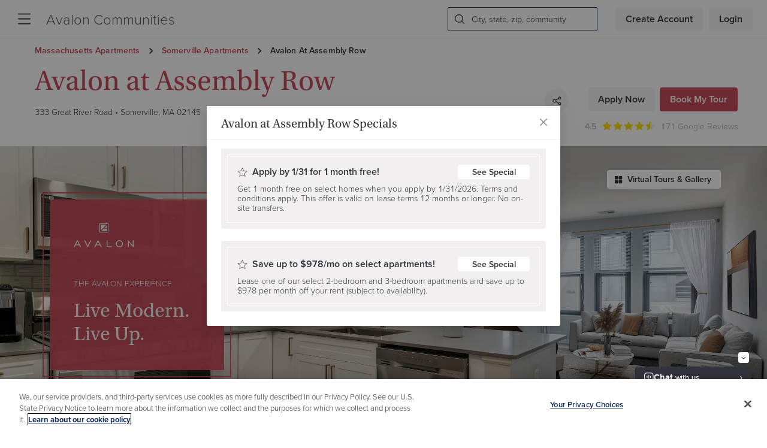

--- FILE ---
content_type: text/html; charset=utf-8
request_url: https://new.avaloncommunities.com/massachusetts/somerville-apartments/avalon-at-assembly-row/?utm_source=vurl&utm_campaign=AvalonAR&utm_medium=redirect
body_size: 63908
content:
<!DOCTYPE html><html lang="en-us" class="theme-avalon"><head><script src="//cdn.bc0a.com/autopilot/f00000000055565/autopilot_sdk.js"></script><script src="https://cdn.cookielaw.org/scripttemplates/otSDKStub.js" type="text/javascript" charSet="UTF-8" data-domain-script="8627d7d7-8554-4e2c-bf14-aec572283715"></script><script id="optanon-wrapper">function OptanonWrapper() { }</script><script id="gtmScript">(function(w,d,s,l,i){w[l]=w[l]||[];w[l].push({'gtm.start':
  new Date().getTime(),event:'gtm.js'});var f=d.getElementsByTagName(s)[0],
  j=d.createElement(s),dl=l!='dataLayer'?'&l='+l:'';j.async=true;j.src=
  'https://www.googletagmanager.com/gtm.js?id='+i+dl;f.parentNode.insertBefore(j,f);
  })(window,document,'script','dataLayer','GTM-K82XJRG');</script><script type="text/javascript">window._vwo_code = window._vwo_code || (function(){
    var account_id=548979,
    settings_tolerance=2000,
    library_tolerance=2500,
    use_existing_jquery=false,
    is_spa=1,
    hide_element='body',
    /* DO NOT EDIT BELOW THIS LINE */f=false,d=document,code={use_existing_jquery:function(){return use_existing_jquery;},library_tolerance:function(){return library_tolerance;},finish:function(){if(!f){f=true;var a=d.getElementById('_vis_opt_path_hides');if(a)a.parentNode.removeChild(a);}},finished:function(){return f;},load:function(a){var b=d.createElement('script');b.src=a;b.type='text/javascript';b.innerText;b.onerror=function(){_vwo_code.finish();};d.getElementsByTagName('head')[0].appendChild(b);},init:function(){window.settings_timer=setTimeout(function () {_vwo_code.finish() },settings_tolerance);var a=d.createElement('style'),b=hide_element?hide_element+'{opacity:0 !important;filter:alpha(opacity=0) !important;background:none !important;}':'',h=d.getElementsByTagName('head')[0];a.setAttribute('id','_vis_opt_path_hides');a.setAttribute('type','text/css');if(a.styleSheet)a.styleSheet.cssText=b;else a.appendChild(d.createTextNode(b));h.appendChild(a);this.load('https://dev.visualwebsiteoptimizer.com/j.php?a='+account_id+'&u='+encodeURIComponent(d.URL)+'&f='+(+is_spa)+'&r='+Math.random());return settings_timer; }};window._vwo_settings_timer = code.init(); return code; }());</script><title>Avalon at Assembly Row -  Apartments in Somerville, MA | AvalonBay Communities | AvalonBay Communities</title><link rel="preload" href="https://cdnjs.cloudflare.com/ajax/libs/antd/4.17.3/antd.min.css" as="style"/><meta name="viewport" content="width=device-width, initial-scale=1"/><meta name="title" property="title" content="Avalon at Assembly Row -  Apartments in Somerville, MA | AvalonBay Communities"/><script type="application/javascript" id="polyfill-script">if(!Array.prototype.includes||!(window.Object && window.Object.assign)||!window.Promise||!window.Symbol||!window.fetch){document.write('<script type="application/javascript" src="/pf/dist/engine/polyfill.js?d=301&mxId=00000000" defer=""><\/script>')}</script><script id="fusion-engine-react-script" type="application/javascript" src="/pf/dist/engine/react.js?d=301&amp;mxId=00000000" defer=""></script><script id="fusion-engine-combinations-script" type="application/javascript" src="/pf/dist/components/combinations/default.js?d=301&amp;mxId=00000000" defer=""></script><link rel="stylesheet" href="https://use.typekit.net/jqn1bnj.css"/><link rel="stylesheet" href="https://cdnjs.cloudflare.com/ajax/libs/antd/4.17.3/antd.min.css"/><link id="fusion-output-type-styles" rel="stylesheet" type="text/css" href="/pf/dist/components/output-types/default.css?d=301&amp;mxId=00000000"/><link id="fusion-template-styles" rel="stylesheet" type="text/css" href="/pf/dist/components/combinations/default.css?d=301&amp;mxId=00000000"/><link rel="icon" type="image/x-icon" href="/pf/resources/icons/favicon.ico?d=301"/><script id="pageview-analytics">window.dataLayer.push({ 'event': 'page_view', 'state': 'MA', 'city': 'Somerville', 'community': 'Avalon at Assembly Row', 'communityId': 'AVB-MA038'})</script><script id="pendo-analytics">(function(apiKey, experience){
      (function(p,e,n,d,o){var v,w,x,y,z;o=p[d]=p[d]||{};o._q=o._q||[];
      v=['initialize','identify','updateOptions','pageLoad','track'];for(w=0,x=v.length;w<x;++w)(function(m){
          o[m]=o[m]||function(){o._q[m===v[0]?'unshift':'push']([m].concat([].slice.call(arguments,0)));};})(v[w]);
          y=e.createElement(n);y.async=!0;y.src='https://cdn.pendo.io/agent/static/'+apiKey+'/pendo.js';
          z=e.getElementsByTagName(n)[0];z.parentNode.insertBefore(y,z);})(window,document,'script','pendo');
  
          // This function creates anonymous visitor IDs in Pendo unless you change the visitor id field to use your app's values
          // This function uses the placeholder 'ACCOUNT-UNIQUE-ID' value for account ID unless you change the account id field to use your app's values
          // Call this function after users are authenticated in your app and your visitor and account id values are available
          // Please use Strings, Numbers, or Bools for value types.
 
          // get user email from local storage when logged in
          var userInfo =  JSON.parse(localStorage.getItem('__pendo_user__') ?? "{}")
          var email = userInfo?.email ?? null;
          var userId = userInfo?.userId ?? null;
          var communityId = userInfo?.communityId ?? null;
          var region = userInfo?.region ?? null;
          var market = userInfo?.market ?? null;
          console.log('userInfo in initalize', userInfo);
          if(email != null && email != undefined)
          {
            pendo.initialize({
            visitor: {
              id: userId,
              email: email,
              communityId: communityId,
              region: region,
              market: market,
              },
              account: {
               id: experience,
              },
              location: {
                transforms: [],
              }
            });
          }
          else{
            pendo.initialize({
            visitor: {
              id: 'VISITOR-UNIQUE-ID' 
              },
              account: {
               id: experience,
              },
              location: {
                transforms: [],
              }
            });
          }
  })('6ba27c37-adea-47b0-778e-1ab4a5f640bb', 'Search');</script><script type="text/javascript" src="https://js-cdn.dynatrace.com/jstag/17052aca8bb/ruxitagent_ICA2NVfqru_10265230425083909.js" data-dtconfig="app=aa6ef556fd47b10d|cors=1|featureHash=ICA2NVfqru|vcv=2|reportUrl=https://bf19871sss.bf.dynatrace.com/bf|rdnt=1|uxrgce=1|bp=3|cuc=83lye977|mel=100000|dpvc=1|ssv=4|lastModification=1686748961737|tp=500,50,0,1|agentUri=https://js-cdn.dynatrace.com/jstag/17052aca8bb/ruxitagent_ICA2NVfqru_10265230425083909.js" crossorigin="anonymous"></script><script src="https://cdnjs.cloudflare.com/ajax/libs/jquery/3.5.1/jquery.min.js" integrity="sha512-bLT0Qm9VnAYZDflyKcBaQ2gg0hSYNQrJ8RilYldYQ1FxQYoCLtUjuuRuZo+fjqhx/qtq/1itJ0C2ejDxltZVFg==" crossorigin="anonymous"></script>
<script>(window.BOOMR_mq=window.BOOMR_mq||[]).push(["addVar",{"rua.upush":"false","rua.cpush":"false","rua.upre":"false","rua.cpre":"false","rua.uprl":"false","rua.cprl":"false","rua.cprf":"false","rua.trans":"","rua.cook":"false","rua.ims":"false","rua.ufprl":"false","rua.cfprl":"false","rua.isuxp":"false","rua.texp":"norulematch","rua.ceh":"false","rua.ueh":"false","rua.ieh.st":"0"}]);</script>
                              <script>!function(e){var n="https://s.go-mpulse.net/boomerang/";if("False"=="True")e.BOOMR_config=e.BOOMR_config||{},e.BOOMR_config.PageParams=e.BOOMR_config.PageParams||{},e.BOOMR_config.PageParams.pci=!0,n="https://s2.go-mpulse.net/boomerang/";if(window.BOOMR_API_key="LEUNN-2VWEZ-3AASC-U37LE-97UY7",function(){function e(){if(!o){var e=document.createElement("script");e.id="boomr-scr-as",e.src=window.BOOMR.url,e.async=!0,i.parentNode.appendChild(e),o=!0}}function t(e){o=!0;var n,t,a,r,d=document,O=window;if(window.BOOMR.snippetMethod=e?"if":"i",t=function(e,n){var t=d.createElement("script");t.id=n||"boomr-if-as",t.src=window.BOOMR.url,BOOMR_lstart=(new Date).getTime(),e=e||d.body,e.appendChild(t)},!window.addEventListener&&window.attachEvent&&navigator.userAgent.match(/MSIE [67]\./))return window.BOOMR.snippetMethod="s",void t(i.parentNode,"boomr-async");a=document.createElement("IFRAME"),a.src="about:blank",a.title="",a.role="presentation",a.loading="eager",r=(a.frameElement||a).style,r.width=0,r.height=0,r.border=0,r.display="none",i.parentNode.appendChild(a);try{O=a.contentWindow,d=O.document.open()}catch(_){n=document.domain,a.src="javascript:var d=document.open();d.domain='"+n+"';void(0);",O=a.contentWindow,d=O.document.open()}if(n)d._boomrl=function(){this.domain=n,t()},d.write("<bo"+"dy onload='document._boomrl();'>");else if(O._boomrl=function(){t()},O.addEventListener)O.addEventListener("load",O._boomrl,!1);else if(O.attachEvent)O.attachEvent("onload",O._boomrl);d.close()}function a(e){window.BOOMR_onload=e&&e.timeStamp||(new Date).getTime()}if(!window.BOOMR||!window.BOOMR.version&&!window.BOOMR.snippetExecuted){window.BOOMR=window.BOOMR||{},window.BOOMR.snippetStart=(new Date).getTime(),window.BOOMR.snippetExecuted=!0,window.BOOMR.snippetVersion=12,window.BOOMR.url=n+"LEUNN-2VWEZ-3AASC-U37LE-97UY7";var i=document.currentScript||document.getElementsByTagName("script")[0],o=!1,r=document.createElement("link");if(r.relList&&"function"==typeof r.relList.supports&&r.relList.supports("preload")&&"as"in r)window.BOOMR.snippetMethod="p",r.href=window.BOOMR.url,r.rel="preload",r.as="script",r.addEventListener("load",e),r.addEventListener("error",function(){t(!0)}),setTimeout(function(){if(!o)t(!0)},3e3),BOOMR_lstart=(new Date).getTime(),i.parentNode.appendChild(r);else t(!1);if(window.addEventListener)window.addEventListener("load",a,!1);else if(window.attachEvent)window.attachEvent("onload",a)}}(),"".length>0)if(e&&"performance"in e&&e.performance&&"function"==typeof e.performance.setResourceTimingBufferSize)e.performance.setResourceTimingBufferSize();!function(){if(BOOMR=e.BOOMR||{},BOOMR.plugins=BOOMR.plugins||{},!BOOMR.plugins.AK){var n=""=="true"?1:0,t="",a="cj3ppyqx3thiu2l6xbwa-f-6911bb498-clientnsv4-s.akamaihd.net",i="false"=="true"?2:1,o={"ak.v":"39","ak.cp":"1183540","ak.ai":parseInt("708471",10),"ak.ol":"0","ak.cr":8,"ak.ipv":4,"ak.proto":"h2","ak.rid":"3d02f103","ak.r":41406,"ak.a2":n,"ak.m":"dscr","ak.n":"ff","ak.bpcip":"18.118.247.0","ak.cport":43618,"ak.gh":"23.216.9.139","ak.quicv":"","ak.tlsv":"tls1.3","ak.0rtt":"","ak.0rtt.ed":"","ak.csrc":"-","ak.acc":"","ak.t":"1769912428","ak.ak":"hOBiQwZUYzCg5VSAfCLimQ==93q4+QNZoFKAtMxTbFTbQXvAfy1wq3MInqOKh8huANWwMYrerNxqAhB232wGC5ur0SfPDuabMo89Pv/e+uSYFlYVkHaPCf3KR9xPFVZeBLo4c/nB63Xni9WQL5R3bhObOzaOL75g64PFmlN1HSpZmH5O49X/8cDAFIBkGDzwEDfMPJzhPUzDtiBMUcZkheg0yjmKbJjICLkNwZbOQEnPA6ted7JUHuMr0Rl1gUbG8oQuj8QhuhXncG7ABi4eLgLT3ciFU6eCwDNW//Hhr+ftVwLGpLvcgT52i05PbQy7zESQhlT2+EwBvW0wy7z12uA0QpkD01KucsAqC7VVIOwFBUd27IeapKyrSJIyqpIgCB3eu/Rhv4S0SpiNSEtloesh35kuIU7l2YZqQY97zleu0lZCvxX/LT0Ed5LTBmA3Q/c=","ak.pv":"44","ak.dpoabenc":"","ak.tf":i};if(""!==t)o["ak.ruds"]=t;var r={i:!1,av:function(n){var t="http.initiator";if(n&&(!n[t]||"spa_hard"===n[t]))o["ak.feo"]=void 0!==e.aFeoApplied?1:0,BOOMR.addVar(o)},rv:function(){var e=["ak.bpcip","ak.cport","ak.cr","ak.csrc","ak.gh","ak.ipv","ak.m","ak.n","ak.ol","ak.proto","ak.quicv","ak.tlsv","ak.0rtt","ak.0rtt.ed","ak.r","ak.acc","ak.t","ak.tf"];BOOMR.removeVar(e)}};BOOMR.plugins.AK={akVars:o,akDNSPreFetchDomain:a,init:function(){if(!r.i){var e=BOOMR.subscribe;e("before_beacon",r.av,null,null),e("onbeacon",r.rv,null,null),r.i=!0}return this},is_complete:function(){return!0}}}}()}(window);</script></head><body><noscript><iframe title="Google Tag Manager" src="https://www.googletagmanager.com/ns.html?id=GTM-K82XJRG" height="0" width="0" style="display:none;visibility:hidden"></iframe></noscript><div id="fusion-app"><div class="community-detail-page "><header class="layout-header layout-section fixed-top z-index-header w-100"><div class="main-navbar"><a data-tc="community-name-nav" href="/" class="main-logo" tabindex="0">Avalon Communities</a><nav class="main-nav"><span class="subnav" role="button" tabindex="0" aria-haspopup="true"><a data-tc="menu-item" href="https://www.avaloncommunities.com/apartment-locations/" tabindex="-1">Locations</a><div class="subnav-content line-height-36 bg-white"></div></span><span class="subnav" role="button" tabindex="0" aria-haspopup="true"><a data-tc="menu-item" href="https://www.avaloncommunities.com/about-us/" tabindex="-1">About Us</a><div class="subnav-content line-height-36 bg-white"><a class="mr-0 text-default" data-tc="submenu-item" href="https://www.avaloncommunities.com/about-us/esg/" tabindex="0">Corporate Responsibility </a><a class="mr-0 text-default" data-tc="submenu-item" href="https://www.avaloncommunities.com/about-us/leadership/" tabindex="0">Leadership</a><a class="mr-0 text-default" data-tc="submenu-item" href="https://www.avaloncommunities.com/newsroom/" tabindex="0">Newsroom</a><a class="mr-0 text-default" data-tc="submenu-item" href="https://investors.avalonbay.com/" tabindex="0">Investor Relations</a><a class="mr-0 text-default" data-tc="submenu-item" href="https://www.avaloncommunities.com/about-us/retail/" tabindex="0">Retail</a><a class="mr-0 text-default" data-tc="submenu-item" href="https://www.avaloncommunities.com/about-us/mixed-use-development/" tabindex="0">Mixed Use Development</a></div></span><span class="subnav" role="button" tabindex="0" aria-haspopup="true"><a data-tc="menu-item" href="https://jobs.avalonbay.com/" tabindex="-1">Careers</a><div class="subnav-content line-height-36 bg-white"></div></span><span class="subnav" role="button" tabindex="0" aria-haspopup="true"><a data-tc="menu-item" href="https://investors.avalonbay.com/" tabindex="-1">Investors</a><div class="subnav-content line-height-36 bg-white"></div></span><span class="subnav" role="button" tabindex="0" aria-haspopup="true"><a data-tc="menu-item" href="https://www.avalonaccess.com/UserProfile/LogOn" tabindex="-1">Residents</a><div class="subnav-content line-height-36 bg-white"></div></span></nav><div class="header-search false false"><button data-tc="header-search-btn" class="search-btn cursor-pointer" type="button" aria-label="Search Icon button"><svg viewBox="0 0 1024 1024" class="alep-icon undefined" focusable="false" aria-hidden="true"><path d="M1013.76 953.783l-234.057-234.057c64.366-76.069 99.474-175.543 99.474-280.869 0-239.909-198.949-438.857-438.857-438.857s-438.857 198.949-438.857 438.857c0 239.909 198.949 438.857 438.857 438.857 105.326 0 204.8-35.109 280.869-99.474l234.057 234.057c5.851 5.851 17.554 11.703 29.257 11.703s23.406-5.851 29.257-11.703c11.703-17.554 11.703-46.811 0-58.514zM691.931 690.469c-35.109 35.109-70.217 58.514-111.177 76.069-46.811 17.554-87.771 29.257-140.434 29.257-46.811 0-93.623-11.703-140.434-29.257-40.96-17.554-81.92-40.96-111.177-76.069-35.109-35.109-58.514-70.217-76.069-111.177-17.554-46.811-29.257-87.771-29.257-140.434 0-46.811 11.703-93.623 29.257-140.434 17.554-40.96 40.96-81.92 76.069-111.177 35.109-35.109 70.217-58.514 111.177-76.069 46.811-17.554 87.771-29.257 140.434-29.257 46.811 0 93.623 11.703 140.434 29.257 40.96 17.554 81.92 40.96 111.177 76.069s58.514 70.217 76.069 111.177c17.554 46.811 29.257 87.771 29.257 140.434 0 46.811-11.703 93.623-29.257 140.434-17.554 40.96-46.811 76.069-76.069 111.177z"></path></svg></button></div><button data-tc="sidemenu-nav-btn" class="nav-btn" type="button"><svg viewBox="0 0 100 100" class="alep-icon undefined" focusable="false" aria-hidden="true"><path d="M95.9,6.7H4.2C1.9,6.7,0,8.6,0,10.9v0.3c0,2.3,1.9,4.2,4.2,4.2h91.6c2.3,0,4.2-1.9,4.3-4.2v-0.3 C100.1,8.6,98.2,6.7,95.9,6.7z"></path><path d="M95.9,45.6H4.2c-2.3,0-4.2,1.9-4.2,4.2v0.3c0,2.3,1.9,4.2,4.2,4.2h91.6c2.3,0,4.2-1.8,4.3-4.2v-0.3 C100.1,47.5,98.2,45.6,95.9,45.6z"></path><path d="M95.9,84.6H4.2c-2.3,0-4.2,1.9-4.2,4.2v0.3c0,2.3,1.9,4.2,4.2,4.2h91.6c2.3,0,4.2-1.9,4.3-4.2v-0.3 C100.1,86.5,98.2,84.6,95.9,84.6z"></path></svg></button><div class="main-auth-buttons flex-noshrink"><div class="logged-user"><a href="#" type="button" class="btn btn-default signup-btn" id="header-sign-up-btn" data-tc="header-sign-up-btn">Create Account</a><a href="#" type="button" class="btn btn-default login-btn" id="header-login-btn" data-tc="header-login-btn">Login</a></div></div></div><div style="display:none" id="f0f7sGZ0BHSW3Mq" data-fusion-collection="features" data-fusion-type="Core_Header/default" data-fusion-name="CORE | Community and Apartment Header" data-fusion-message="Could not render component [features:Core_Header/default]"></div><div style="display:none" id="f0fiYmKcjUHx7lo" data-fusion-collection="features" data-fusion-type="CORE_GoogleReview/default" data-fusion-name="CORE| Google Review" data-fusion-message="Could not render component [features:CORE_GoogleReview/default]"></div></header><div role="main" class="main layout-section "><div class="d-flex flex-column"><div class="alert-banner w-100 z-index-over-content position-relative"><div class="alert-banner_content text-md-center line-height-20"><div style="display: flex; justify-content: center; align-items: center; height: 50px;">
    <p><strong><a href="#community-unit-listings">Explore our newly renovated homes!</a></p>
</div></div></div><div class="community-detail-page-banner"><div class="position-relative"><div><picture><source srcSet="https://avalonbay-avalon-communities-prod.cdn.arcpublishing.com/resizer/v2/35WF4W5EBVBUVE63HZPNTGH4T4.jpg?auth=23ef2e25bedbd061f65f4988cb33cc920f6c12533ab72bf8061f8ebe19ad5d6a&amp;quality=85&amp;smart=true&amp;width=2400&amp;height=940" media="screen and (min-width: 996px)"/><source srcSet="https://avalonbay-avalon-communities-prod.cdn.arcpublishing.com/resizer/v2/35WF4W5EBVBUVE63HZPNTGH4T4.jpg?auth=23ef2e25bedbd061f65f4988cb33cc920f6c12533ab72bf8061f8ebe19ad5d6a&amp;quality=85&amp;smart=true&amp;width=996&amp;height=325" media="screen and (min-width: 768px)"/><source srcSet="https://avalonbay-avalon-communities-prod.cdn.arcpublishing.com/resizer/v2/35WF4W5EBVBUVE63HZPNTGH4T4.jpg?auth=23ef2e25bedbd061f65f4988cb33cc920f6c12533ab72bf8061f8ebe19ad5d6a&amp;quality=85&amp;smart=true&amp;width=768&amp;height=539" media="screen and (min-width: 0px)"/><img src="https://avalonbay-avalon-communities-prod.cdn.arcpublishing.com/resizer/v2/35WF4W5EBVBUVE63HZPNTGH4T4.jpg?auth=23ef2e25bedbd061f65f4988cb33cc920f6c12533ab72bf8061f8ebe19ad5d6a&amp;quality=85&amp;smart=true&amp;width=2400&amp;height=940" loading="eager" class="communitybanner-img img-w-keep-ratio"/></picture></div></div><div class="container"><div class="cdpb-wrap"><button type="button" class="overlap-parent-button absolute-top w-100 h-100 btn-clear" aria-hidden="true" data-layer-action="click" data-layer-type="community-banner" data-ea-cta-link="gallery"></button><div class="cdpb-gallery z-index-over-content "><button type="button" data-layer-action="click" data-layer-type="community-banner" data-ea-cta-link="gallery"><svg viewBox="0 0 24 24" class="alep-icon undefined" focusable="false" aria-hidden="true"><path d="M9.328 1.5h-6.14c-.933 0-1.688.755-1.688 1.688v6.14c0 .933.755 1.688 1.688 1.688h6.14c.933 0 1.688-.755 1.688-1.688v-6.14c0-.933-.755-1.688-1.688-1.688zm11.485 0h-6.141c-.933 0-1.688.755-1.688 1.688v6.14c0 .933.755 1.688 1.688 1.688h6.14c.933 0 1.688-.755 1.688-1.688v-6.14c0-.933-.755-1.688-1.688-1.688zM9.328 12.984h-6.14c-.933 0-1.688.755-1.688 1.688v6.14c0 .933.755 1.688 1.688 1.688h6.14c.933 0 1.688-.755 1.688-1.688v-6.14c0-.933-.755-1.688-1.688-1.688zm11.485 0h-6.141c-.933 0-1.688.755-1.688 1.688v6.14c0 .933.755 1.688 1.688 1.688h6.14c.933 0 1.688-.755 1.688-1.688v-6.14c0-.933-.755-1.688-1.688-1.688z"></path></svg>Virtual Tours &amp; Gallery</button></div><div class="brand-info border_color-theme border_rounded-theme-24" style="background-image:url()"><div class="brand"><div class="brand-logo"><img alt="logo" src="/pf/resources/img/brand-logos/avalon.svg?d=301" width="100"/></div><div class="experience-headline font-default">The Avalon Experience</div><div class="usp-headline font-primary">Live Modern. Live Up.</div></div></div></div></div></div></div><div style="display:none" id="f0flWZNMBHSW3z9" data-fusion-collection="features" data-fusion-type="CORE_CommunityDetailPage/CommunityDescription" data-fusion-name="CORE | Community Description" data-fusion-message="Could not render component [features:CORE_CommunityDetailPage/CommunityDescription]"></div><div class="community-pricing-overview position-relative"><div class="pricing-content-area position-relative z-index-over-content border_rounded-theme-24"><div class="pricing-content-area_background position-absolute p-3" style="width:0;height:0"></div><div class="pricing-content-area_container mx-md-auto d-flex flex-wrap justify-content-md-center"><div id="total-price-message" class="pricing-content-wrap position-relative mb-2 d-flex align-items-center total-price-message"><style data-emotion="css vubbuv">.css-vubbuv{-webkit-user-select:none;-moz-user-select:none;-ms-user-select:none;user-select:none;width:1em;height:1em;display:inline-block;fill:currentColor;-webkit-flex-shrink:0;-ms-flex-negative:0;flex-shrink:0;-webkit-transition:fill 200ms cubic-bezier(0.4, 0, 0.2, 1) 0ms;transition:fill 200ms cubic-bezier(0.4, 0, 0.2, 1) 0ms;font-size:1.5rem;}</style><svg class="MuiSvgIcon-root MuiSvgIcon-fontSizeMedium check-icon mr-1 css-vubbuv" focusable="false" aria-hidden="true" viewBox="0 0 24 24" data-testid="CheckCircleIcon" id="total-price-icon"><path d="M12 2C6.48 2 2 6.48 2 12s4.48 10 10 10 10-4.48 10-10S17.52 2 12 2zm-2 15-5-5 1.41-1.41L10 14.17l7.59-7.59L19 8l-9 9z"></path></svg><span class="total-price-text">Total monthly price</span><style data-emotion="css r58tcz">.css-r58tcz .MuiTooltip-tooltip{background-color:#fff;color:#31343A;box-shadow:0px 2px 1px -1px rgba(0,0,0,0.2),0px 1px 1px 0px rgba(0,0,0,0.14),0px 1px 3px 0px rgba(0,0,0,0.12);font-size:12px;line-height:16px;font-weight:500;}</style><span aria-label="The total price displayed includes base rent and all required monthly fees (Internet - Standard Plan)." class=""><svg viewBox="0 0 32 32" class="alep-icon info-icon ml-1" focusable="false" id="total-price-info" tabindex="0"><path d="M16 0c-8.837 0-16 7.163-16 16s7.163 16 16 16 16-7.163 16-16-7.163-16-16-16zM15.906 5.766c0.624 0 1.126 0.502 1.126 1.125 0 0.621-0.504 1.125-1.126 1.125-0.621 0-1.125-0.504-1.125-1.125 0-0.622 0.504-1.125 1.125-1.125zM20.818 23.174c0 0.622-0.502 1.126-1.123 1.126h-7.576c-0.621 0-1.125-0.504-1.125-1.126 0-0.621 0.504-1.125 1.125-1.125h2.662v-9.816h-1.875c-0.621 0-1.125-0.502-1.125-1.125 0-0.621 0.504-1.125 1.125-1.125h3c0.624 0 1.126 0.504 1.126 1.125v10.941h2.662c0.621 0 1.125 0.504 1.125 1.125z"></path></svg></span><style data-emotion="css 1e1g39q">.css-1e1g39q{z-index:1500;pointer-events:none;}.css-1e1g39q.MuiTooltip-popper[data-popper-placement*="top-start"] .MuiTooltip-tooltip{margin-bottom:0px;}.css-1e1g39q .MuiTooltip-tooltip{background-color:#fff;color:#31343A;box-shadow:0px 2px 1px -1px rgba(0,0,0,0.2),0px 1px 1px 0px rgba(0,0,0,0.14),0px 1px 3px 0px rgba(0,0,0,0.12);font-size:12px;line-height:16px;font-weight:500;}</style><style data-emotion="css 1pfjhgb">.css-1pfjhgb{z-index:1500;pointer-events:none;}.css-1pfjhgb.MuiTooltip-popper[data-popper-placement*="top-start"] .MuiTooltip-tooltip{margin-bottom:0px;}.css-1pfjhgb .MuiTooltip-tooltip{background-color:#fff;color:#31343A;box-shadow:0px 2px 1px -1px rgba(0,0,0,0.2),0px 1px 1px 0px rgba(0,0,0,0.14),0px 1px 3px 0px rgba(0,0,0,0.12);font-size:12px;line-height:16px;font-weight:500;}</style></div><div class="pricing-content-wrap position-relative"><h5 class="pricing-cw-title font-14 m-0 text-theme-shade-10" id="pricing-studio-title">studio<!-- --> From</h5><a tabindex="0" href="#community-unit-listings" class="pricing-cw-price font-primary font-weight-bold d-flex align-items-center font-primary-theme" id="pricing-studio-price" data-layer-action="click" data-layer-type="community-pricing-overview" data-ea-cta-link="unfurnished">$<!-- -->2,980<svg viewBox="0 0 1024 1024" class="alep-icon undefined" focusable="false" aria-hidden="true"><path d="M229.216 1024c12.8 0 25.792-4.256 36.608-12.8l565.504-454.944c13.792-11.040 21.76-27.744 21.76-45.536 0-17.536-7.968-34.4-21.76-45.312l-563.104-452.544c-25.056-20.16-61.792-16.128-81.984 8.928-20.096 25.12-16.128 61.824 8.992 81.984l506.592 407.104-509.152 409.376c-25.056 20.224-29.024 56.928-8.928 81.984 11.616 14.24 28.48 21.76 45.536 21.76z"></path></svg></a><a class="pricing-cw-desc font-14 text-theme-shade-12 mb-0" tabindex="0" href="#community-unit-listings" id="pricing-studio-link" data-layer-action="click" data-layer-type="community-pricing-overview" data-ea-cta-link="furnished">Furnished from $<!-- -->4,201</a></div><div class="pricing-content-wrap position-relative"><h5 class="pricing-cw-title font-14 m-0 text-theme-shade-10" id="pricing-1-bedroom-title">1 bedroom<!-- --> From</h5><a tabindex="0" href="#community-unit-listings" class="pricing-cw-price font-primary font-weight-bold d-flex align-items-center font-primary-theme" id="pricing-1-bedroom-price" data-layer-action="click" data-layer-type="community-pricing-overview" data-ea-cta-link="unfurnished">$<!-- -->3,237<svg viewBox="0 0 1024 1024" class="alep-icon undefined" focusable="false" aria-hidden="true"><path d="M229.216 1024c12.8 0 25.792-4.256 36.608-12.8l565.504-454.944c13.792-11.040 21.76-27.744 21.76-45.536 0-17.536-7.968-34.4-21.76-45.312l-563.104-452.544c-25.056-20.16-61.792-16.128-81.984 8.928-20.096 25.12-16.128 61.824 8.992 81.984l506.592 407.104-509.152 409.376c-25.056 20.224-29.024 56.928-8.928 81.984 11.616 14.24 28.48 21.76 45.536 21.76z"></path></svg></a><a class="pricing-cw-desc font-14 text-theme-shade-12 mb-0" tabindex="0" href="#community-unit-listings" id="pricing-1-bedroom-link" data-layer-action="click" data-layer-type="community-pricing-overview" data-ea-cta-link="furnished">Furnished from $<!-- -->4,559</a></div><div class="pricing-content-wrap position-relative"><h5 class="pricing-cw-title font-14 m-0 text-theme-shade-10" id="pricing-2-bedroom-title">2 bedroom<!-- --> From</h5><a tabindex="0" href="#community-unit-listings" class="pricing-cw-price font-primary font-weight-bold d-flex align-items-center font-primary-theme" id="pricing-2-bedroom-price" data-layer-action="click" data-layer-type="community-pricing-overview" data-ea-cta-link="unfurnished">$<!-- -->4,041<svg viewBox="0 0 1024 1024" class="alep-icon undefined" focusable="false" aria-hidden="true"><path d="M229.216 1024c12.8 0 25.792-4.256 36.608-12.8l565.504-454.944c13.792-11.040 21.76-27.744 21.76-45.536 0-17.536-7.968-34.4-21.76-45.312l-563.104-452.544c-25.056-20.16-61.792-16.128-81.984 8.928-20.096 25.12-16.128 61.824 8.992 81.984l506.592 407.104-509.152 409.376c-25.056 20.224-29.024 56.928-8.928 81.984 11.616 14.24 28.48 21.76 45.536 21.76z"></path></svg></a><a class="pricing-cw-desc font-14 text-theme-shade-12 mb-0" tabindex="0" href="#community-unit-listings" id="pricing-2-bedroom-link" data-layer-action="click" data-layer-type="community-pricing-overview" data-ea-cta-link="furnished">Furnished from $<!-- -->5,720</a></div><div class="pricing-content-wrap position-relative"><h5 class="pricing-cw-title font-14 m-0 text-theme-shade-10" id="pricing-3+-bedroom-title">3+ bedroom<!-- --> From</h5><a tabindex="0" href="#community-unit-listings" class="pricing-cw-price font-primary font-weight-bold d-flex align-items-center font-primary-theme" id="pricing-3+-bedroom-price" data-layer-action="click" data-layer-type="community-pricing-overview" data-ea-cta-link="unfurnished">$<!-- -->6,166<svg viewBox="0 0 1024 1024" class="alep-icon undefined" focusable="false" aria-hidden="true"><path d="M229.216 1024c12.8 0 25.792-4.256 36.608-12.8l565.504-454.944c13.792-11.040 21.76-27.744 21.76-45.536 0-17.536-7.968-34.4-21.76-45.312l-563.104-452.544c-25.056-20.16-61.792-16.128-81.984 8.928-20.096 25.12-16.128 61.824 8.992 81.984l506.592 407.104-509.152 409.376c-25.056 20.224-29.024 56.928-8.928 81.984 11.616 14.24 28.48 21.76 45.536 21.76z"></path></svg></a><a class="pricing-cw-desc font-14 text-theme-shade-12 mb-0" tabindex="0" href="#community-unit-listings" id="pricing-3+-bedroom-link" data-layer-action="click" data-layer-type="community-pricing-overview" data-ea-cta-link="furnished">Furnished from $<!-- -->8,009</a></div><div class="pricing-content-wrap specials d-flex justify-content-around flex-column z-index-over-content"><span class="ant-typography furnished-badge">Furnished Available<div class="info-popover" aria-labelledby="toggletip" data-layer-action="click" data-layer-type="community-pricing-overview" data-ea-cta-link="furnished-info" role="status" tabindex="0"><svg viewBox="0 0 32 32" class="alep-icon undefined" focusable="false" id="furnished-available-special" tabindex="0"><path d="M16 0c-8.837 0-16 7.163-16 16s7.163 16 16 16 16-7.163 16-16-7.163-16-16-16zM15.906 5.766c0.624 0 1.126 0.502 1.126 1.125 0 0.621-0.504 1.125-1.126 1.125-0.621 0-1.125-0.504-1.125-1.125 0-0.622 0.504-1.125 1.125-1.125zM20.818 23.174c0 0.622-0.502 1.126-1.123 1.126h-7.576c-0.621 0-1.125-0.504-1.125-1.126 0-0.621 0.504-1.125 1.125-1.125h2.662v-9.816h-1.875c-0.621 0-1.125-0.502-1.125-1.125 0-0.621 0.504-1.125 1.125-1.125h3c0.624 0 1.126 0.504 1.126 1.125v10.941h2.662c0.621 0 1.125 0.504 1.125 1.125z"></path></svg></div></span><button class="pricing-cw-modal-trigger font-primary font-18 line-height-1 font-weight-light d-flex align-items-center flex-wrap btn btn-borderless font-primary-theme" id="pricing-special-modal" type="button" data-layer-action="click" data-layer-type="community-pricing-overview" data-ea-cta-link="specials-info"><svg viewBox="0 0 24 24" class="alep-icon pricing-cw-star-svg" focusable="false" aria-hidden="true"><path d="M15.631 8.001L12 .644 8.368 8.001.249 9.181l5.875 5.727-1.387 8.088L12 19.178l7.263 3.818-1.388-8.088 5.876-5.726L15.631 8zM9.166 9.099L12 3.356l2.834 5.743 6.338.92-4.586 4.471 1.083 6.312L12 17.822l-5.67 2.98 1.084-6.312-4.587-4.471 6.339-.92z"></path></svg> <!-- -->Specials<svg viewBox="0 0 1024 1024" class="alep-icon pricing-cw-caret-svg" focusable="false" aria-hidden="true"><path d="M229.216 1024c12.8 0 25.792-4.256 36.608-12.8l565.504-454.944c13.792-11.040 21.76-27.744 21.76-45.536 0-17.536-7.968-34.4-21.76-45.312l-563.104-452.544c-25.056-20.16-61.792-16.128-81.984 8.928-20.096 25.12-16.128 61.824 8.992 81.984l506.592 407.104-509.152 409.376c-25.056 20.224-29.024 56.928-8.928 81.984 11.616 14.24 28.48 21.76 45.536 21.76z"></path></svg></button></div></div></div><div class="pricing-image-area position-absolute"><picture><source srcSet="https://avalonbay-avalon-communities-prod.cdn.arcpublishing.com/resizer/v2/GXSAHEHZHFHK7KWYDH6Y5QPGIM.jpg?auth=0539dae1580b46a3e51734dd408d4ee644b7811fc3d2640a8df93216000308f0&amp;quality=85&amp;smart=true&amp;width=750&amp;height=393" media="screen and (min-width: 996px)"/><source srcSet="https://avalonbay-avalon-communities-prod.cdn.arcpublishing.com/resizer/v2/GXSAHEHZHFHK7KWYDH6Y5QPGIM.jpg?auth=0539dae1580b46a3e51734dd408d4ee644b7811fc3d2640a8df93216000308f0&amp;quality=85&amp;smart=true&amp;width=750&amp;height=393" media="screen and (min-width: 768px)"/><source srcSet="https://avalonbay-avalon-communities-prod.cdn.arcpublishing.com/resizer/v2/GXSAHEHZHFHK7KWYDH6Y5QPGIM.jpg?auth=0539dae1580b46a3e51734dd408d4ee644b7811fc3d2640a8df93216000308f0&amp;quality=85&amp;smart=true&amp;width=367&amp;height=300" media="screen and (min-width: 0px)"/><img src="https://avalonbay-avalon-communities-prod.cdn.arcpublishing.com/resizer/v2/GXSAHEHZHFHK7KWYDH6Y5QPGIM.jpg?auth=0539dae1580b46a3e51734dd408d4ee644b7811fc3d2640a8df93216000308f0&amp;quality=85&amp;smart=true&amp;width=750&amp;height=393" loading="lazy"/></picture></div></div><div class="community-brand-cards"><div class="container"><h2 class="ant-typography font-primary text-community" id="cdp-ssl-main-title">The service.
The standards.
The life.</h2><div class="ant-carousel"><div class="slick-slider cdp-ssl-carousel slick-initialized"><div class="slick-list"><div class="slick-track" style="width:100%;left:0%"><div data-index="0" class="slick-slide slick-active slick-current" tabindex="-1" aria-hidden="false" style="outline:none;width:33.333333333333336%"><div><div class="cdp-ssl-box"><a href="/"><div><picture><source srcSet="https://avalonbay-avalon-communities-prod.cdn.arcpublishing.com/resizer/v2/3GHRLD3JK5A5ZGL6ZS5JGO6ABQ.jpg?auth=12858c775792174eafa428c0b153c293938e0a335086d66fe9c85604b178f814&amp;quality=85&amp;smart=true&amp;width=700&amp;height=350" media="screen and (min-width: 996px)"/><source srcSet="https://avalonbay-avalon-communities-prod.cdn.arcpublishing.com/resizer/v2/3GHRLD3JK5A5ZGL6ZS5JGO6ABQ.jpg?auth=12858c775792174eafa428c0b153c293938e0a335086d66fe9c85604b178f814&amp;quality=85&amp;smart=true&amp;width=500&amp;height=250" media="screen and (min-width: 768px)"/><source srcSet="https://avalonbay-avalon-communities-prod.cdn.arcpublishing.com/resizer/v2/3GHRLD3JK5A5ZGL6ZS5JGO6ABQ.jpg?auth=12858c775792174eafa428c0b153c293938e0a335086d66fe9c85604b178f814&amp;quality=85&amp;smart=true&amp;width=300&amp;height=150" media="screen and (min-width: 0px)"/><img src="https://avalonbay-avalon-communities-prod.cdn.arcpublishing.com/resizer/v2/3GHRLD3JK5A5ZGL6ZS5JGO6ABQ.jpg?auth=12858c775792174eafa428c0b153c293938e0a335086d66fe9c85604b178f814&amp;quality=85&amp;smart=true&amp;width=700&amp;height=350" loading="lazy" class="cdp-ssl-box-img img-w-keep-ratio border_rounded-theme-24"/></picture></div><h3 class="ant-typography cdp-ssl-box-title font-primary">The Service</h3><div class="ant-typography cdp-ssl-box-desc">Great service is one of the things we think about most. We start with selecting passionate people. Then we let them put that passion to work. Our people are a vital part of what shapes the character of each Avalon community.</div></a></div></div></div><div data-index="1" class="slick-slide slick-active" tabindex="-1" aria-hidden="false" style="outline:none;width:33.333333333333336%"><div><div class="cdp-ssl-box"><a href="/"><div><picture><source srcSet="https://avalonbay-avalon-communities-prod.cdn.arcpublishing.com/resizer/v2/6XDKQHJ74FETZMYAJAHAMAJ6Z4.jpg?auth=a8dd64ab0458164374e65730f1d5efde05392b3a7ab1ae218b22ede23a77c442&amp;quality=85&amp;smart=true&amp;width=700&amp;height=350" media="screen and (min-width: 996px)"/><source srcSet="https://avalonbay-avalon-communities-prod.cdn.arcpublishing.com/resizer/v2/6XDKQHJ74FETZMYAJAHAMAJ6Z4.jpg?auth=a8dd64ab0458164374e65730f1d5efde05392b3a7ab1ae218b22ede23a77c442&amp;quality=85&amp;smart=true&amp;width=500&amp;height=250" media="screen and (min-width: 768px)"/><source srcSet="https://avalonbay-avalon-communities-prod.cdn.arcpublishing.com/resizer/v2/6XDKQHJ74FETZMYAJAHAMAJ6Z4.jpg?auth=a8dd64ab0458164374e65730f1d5efde05392b3a7ab1ae218b22ede23a77c442&amp;quality=85&amp;smart=true&amp;width=300&amp;height=150" media="screen and (min-width: 0px)"/><img src="https://avalonbay-avalon-communities-prod.cdn.arcpublishing.com/resizer/v2/6XDKQHJ74FETZMYAJAHAMAJ6Z4.jpg?auth=a8dd64ab0458164374e65730f1d5efde05392b3a7ab1ae218b22ede23a77c442&amp;quality=85&amp;smart=true&amp;width=700&amp;height=350" loading="lazy" class="cdp-ssl-box-img img-w-keep-ratio border_rounded-theme-24"/></picture></div><h3 class="ant-typography cdp-ssl-box-title font-primary">The Standards</h3><div class="ant-typography cdp-ssl-box-desc">We strive to align our standards with yours, delivering an experience that lives up to them. We know you&#x27;ve put a lot into getting to where you are in life. We believe where you live should reflect that. So we put ourselves into making sure it does.</div></a></div></div></div><div data-index="2" class="slick-slide slick-active" tabindex="-1" aria-hidden="false" style="outline:none;width:33.333333333333336%"><div><div class="cdp-ssl-box"><a href="/"><div><picture><source srcSet="https://avalonbay-avalon-communities-prod.cdn.arcpublishing.com/resizer/v2/D46UVQXIZRHSFOVJ6VSTVF7QAQ.jpg?auth=fbe03bf899842819f8c1d317d6569f5340363594d1c17e68b0e7caa781ed2f1d&amp;quality=85&amp;smart=true&amp;width=700&amp;height=350" media="screen and (min-width: 996px)"/><source srcSet="https://avalonbay-avalon-communities-prod.cdn.arcpublishing.com/resizer/v2/D46UVQXIZRHSFOVJ6VSTVF7QAQ.jpg?auth=fbe03bf899842819f8c1d317d6569f5340363594d1c17e68b0e7caa781ed2f1d&amp;quality=85&amp;smart=true&amp;width=500&amp;height=250" media="screen and (min-width: 768px)"/><source srcSet="https://avalonbay-avalon-communities-prod.cdn.arcpublishing.com/resizer/v2/D46UVQXIZRHSFOVJ6VSTVF7QAQ.jpg?auth=fbe03bf899842819f8c1d317d6569f5340363594d1c17e68b0e7caa781ed2f1d&amp;quality=85&amp;smart=true&amp;width=300&amp;height=150" media="screen and (min-width: 0px)"/><img src="https://avalonbay-avalon-communities-prod.cdn.arcpublishing.com/resizer/v2/D46UVQXIZRHSFOVJ6VSTVF7QAQ.jpg?auth=fbe03bf899842819f8c1d317d6569f5340363594d1c17e68b0e7caa781ed2f1d&amp;quality=85&amp;smart=true&amp;width=700&amp;height=350" loading="lazy" class="cdp-ssl-box-img img-w-keep-ratio border_rounded-theme-24"/></picture></div><h3 class="ant-typography cdp-ssl-box-title font-primary">The Life</h3><div class="ant-typography cdp-ssl-box-desc">Effortless. Enjoyable. Truly comfortable living is both. That&#x27;s why we go out of our way to choose locations and to design amenities that put so much within reach. So you can live easy without even trying.</div></a></div></div></div></div></div></div></div></div></div><div data-fusion-lazy-id="f0fJv8G6CHSW3Ut"><section id="community-unit-listings" class="community-page-unit-listings" data-label="Apartments"><div class="mb-4 bg-theme-shade-3 pb-5"><div class="listings-banner bg-theme-shade-9 d-flex-md p-3 align-items-baseline" style="background-image:url()"><div class="font-32 font-primary pr-3 text-nowrap text-white">Find Your Home</div><div class="ant-row ant-row-space-between w-100"><div class="text-white">18<!-- --> available</div></div></div><div class="bg-theme-shade-8 px-4 py-2 px-md-5 py-md-4 d-flex filter-section sticky-filter-bar-with-google-review"><div class="filter-wrap datepicker-wrap"><svg viewBox="0 0 24 24" class="alep-icon " focusable="false" aria-hidden="true"><path d="M22.5 9.5V21c0 1.105-.895 2-2 2h-17c-1.105 0-2-.895-2-2V9.5h21zM8.25 17h-1.5c-.414 0-.75.336-.75.75 0 .38.282.693.648.743l.102.007h1.5c.414 0 .75-.336.75-.75 0-.38-.282-.693-.648-.743L8.25 17zm4.5 0h-1.5c-.414 0-.75.336-.75.75 0 .38.282.693.648.743l.102.007h1.5c.414 0 .75-.336.75-.75 0-.38-.282-.693-.648-.743L12.75 17zm-4.5-4.5h-1.5c-.414 0-.75.336-.75.75 0 .38.282.693.648.743L6.75 14h1.5c.414 0 .75-.336.75-.75 0-.38-.282-.693-.648-.743L8.25 12.5zm4.5 0h-1.5c-.414 0-.75.336-.75.75 0 .38.282.693.648.743l.102.007h1.5c.414 0 .75-.336.75-.75 0-.38-.282-.693-.648-.743l-.102-.007zm4.5 0h-1.5c-.414 0-.75.336-.75.75 0 .38.282.693.648.743l.102.007h1.5c.414 0 .75-.336.75-.75 0-.38-.282-.693-.648-.743l-.102-.007zM5 3.5v1.75C5 6.216 5.784 7 6.75 7S8.5 6.216 8.5 5.25V3.5h7v1.75c0 .966.784 1.75 1.75 1.75S19 6.216 19 5.25V3.5h1.5c1.105 0 2 .895 2 2V8h-21V5.5c0-1.105.895-2 2-2H5zM6.75 2c.414 0 .75.336.75.75v2.5c0 .38-.282.693-.648.743L6.75 6C6.336 6 6 5.664 6 5.25v-2.5c0-.414.336-.75.75-.75zm10.5 0c.414 0 .75.336.75.75v2.5c0 .38-.282.693-.648.743L17.25 6c-.414 0-.75-.336-.75-.75v-2.5c0-.414.336-.75.75-.75z"></path></svg><div class="ant-picker ant-dropdown-trigger date-picker "><div class="ant-picker-input"><input id="move-in-date-calendar" readonly="" placeholder="Move-in Date" title="" size="12" aria-live="polite" aria-labelledby="move-in-date-calendar" autoComplete="off" value=""/><span class="ant-picker-suffix"><svg id="arrow-down" width="24" height="24" class="icon-down" viewBox="0 0 15 14" version="1.1" xmlns="http://www.w3.org/2000/svg" xmlns:xlink="http://www.w3.org/1999/xlink" aria-hidden="true" focusable="false" aria-labelledby="arrow-down-title"><path fill="#000" d="M12.2458984,4.10292969 C12.2458984,4.23417969 12.2021484,4.36679687 12.1146484,4.47753906 L7.45390625,10.2716797 C7.34042969,10.4125 7.16953125,10.4945312 6.98769531,10.4945312 C6.80722656,10.4945312 6.63496094,10.4125 6.52285156,10.2716797 L1.88671875,4.50214844 C1.68027344,4.24511719 1.72128906,3.86914062 1.97832031,3.66269531 C2.23535156,3.45625 2.61132813,3.49726562 2.81777344,3.75429687 L6.9890625,8.94414062 L11.1835938,3.72832031 C11.3900391,3.47128906 11.7660156,3.43027344 12.0230469,3.63671875 C12.1693359,3.75566406 12.2458984,3.92792969 12.2458984,4.10292969 Z" id="path-1"></path></svg></span></div></div></div><div class="filter-wrap undefined"><button class="ant-dropdown-trigger ant-dropdown-link" id="furnished-button" type="button" aria-expanded="false" aria-controls="furnishing-content"><svg viewBox="0 0 24 24" class="alep-icon " focusable="false" aria-hidden="true" id="furnished-svg"><path d="M3.407 12.54c1.045 0 1.932.852 1.9 1.924v3.626c.16-.094.286-.189.35-.22.696-.442 2.343-1.483 5.764-1.546h.317c3.42.063 5.067 1.104 5.764 1.545.064.032.127.063.159.127v-3.532c0-.313.073-.608.203-.867l.001-.003.035-.066.038-.066-.073.132c.027-.054.057-.107.09-.158.022-.036.045-.07.07-.105l.028-.037.053-.067.054-.061.063-.066.034-.033.071-.064c.076-.065.156-.123.24-.175l.054-.032.07-.039.067-.032.06-.027c.034-.015.069-.029.104-.041l.029-.01c.04-.014.08-.027.121-.038l.025-.006c.158-.04.323-.062.495-.062h.348c1.14 0 2.059.914 2.059 2.05 0 .661-.127 1.323-.443 1.891-.19.347-.444.694-.824.946-.127.095-.222.252-.222.41v3.5l.001.001-.001.109v.079c0 .224-.15.424-.383.465l-.092.008H2.964c-.254 0-.475-.19-.475-.473v-3.69c0-.157-.095-.314-.222-.409-.38-.252-.634-.6-.824-.946C1.127 15.914 1 15.252 1 14.59c0-1.135.919-2.05 2.059-2.05zM11.516 10c3.434 0 5.161 1.259 5.161 2.117v4.17c-1.429-.639-3.15-.958-5.161-.958-2.012 0-3.748.354-5.208 1.06v-4.272c0-.856 1.774-2.117 5.208-2.117zm8.998-8c.09 0 .206.047.264.142l.026.062 2.177 5.486c.065.151-.043.33-.22.367l-.07.008h-3.592v3.516c-.457.076-.876.256-1.234.515V8.065h-3.556c-.193 0-.33-.135-.306-.308l.016-.067 2.177-5.486c.03-.113.11-.18.22-.198l.07-.006h4.028z"></path></svg><span class="content text-capitalize" id="furnished-content">furnishings</span><svg id="arrow-down" width="14" height="14" class="icon-down icon-fill-default" viewBox="0 0 15 14" version="1.1" xmlns="http://www.w3.org/2000/svg" xmlns:xlink="http://www.w3.org/1999/xlink" aria-hidden="true" focusable="false" aria-labelledby="arrow-down-title"><path fill="#000" d="M12.2458984,4.10292969 C12.2458984,4.23417969 12.2021484,4.36679687 12.1146484,4.47753906 L7.45390625,10.2716797 C7.34042969,10.4125 7.16953125,10.4945312 6.98769531,10.4945312 C6.80722656,10.4945312 6.63496094,10.4125 6.52285156,10.2716797 L1.88671875,4.50214844 C1.68027344,4.24511719 1.72128906,3.86914062 1.97832031,3.66269531 C2.23535156,3.45625 2.61132813,3.49726562 2.81777344,3.75429687 L6.9890625,8.94414062 L11.1835938,3.72832031 C11.3900391,3.47128906 11.7660156,3.43027344 12.0230469,3.63671875 C12.1693359,3.75566406 12.2458984,3.92792969 12.2458984,4.10292969 Z" id="path-1"></path></svg></button></div><div class="filter-wrap undefined"><button class="ant-dropdown-trigger ant-dropdown-link bedroom-wrap " id="bedrooms-button" type="button" aria-expanded="false" aria-controls="bedroom-content"><svg viewBox="0 0 24 24" class="alep-icon " focusable="false" aria-hidden="true" id="bedroom-svg"><path d="M22.939 14.014c.309 0 .561.248.561.551v4.957c0 .303-.252.55-.561.55h-1.122v1.102c0 .468-.365.826-.841.826-.477 0-.842-.358-.842-.826v-1.102H3.866v1.102c0 .468-.365.826-.842.826-.476 0-.841-.358-.841-.826v-1.102H1.06c-.309 0-.561-.247-.561-.55v-4.957c0-.303.252-.55.561-.55zm-1.683-2.753c.617 0 1.122.496 1.122 1.101v.551H1.622v-.55c0-.606.505-1.102 1.122-1.102zM19.012 3c.926 0 1.683.743 1.683 1.652v5.507h-1.683V8.507c0-.908-.757-1.652-1.683-1.652h-2.805c-.925 0-1.683.744-1.683 1.652v1.652H11.16V8.507c0-.908-.758-1.652-1.683-1.652H6.67c-.926 0-1.683.744-1.683 1.652v1.68H3.305V4.68c0-.909.757-1.652 1.683-1.652zM9.476 7.957c.308 0 .56.247.56.55v1.652H6.11V8.507c0-.303.252-.55.56-.55zm7.853 0c.309 0 .561.247.561.55v1.652h-3.927V8.507c0-.303.253-.55.561-.55z"></path></svg><span class="content text-capitalize" id="bedrooms-content">Bedrooms</span><svg id="arrow-down" width="14" height="14" class="icon-down icon-fill-default" viewBox="0 0 15 14" version="1.1" xmlns="http://www.w3.org/2000/svg" xmlns:xlink="http://www.w3.org/1999/xlink" aria-hidden="true" focusable="false" aria-labelledby="arrow-down-title"><path fill="#000" d="M12.2458984,4.10292969 C12.2458984,4.23417969 12.2021484,4.36679687 12.1146484,4.47753906 L7.45390625,10.2716797 C7.34042969,10.4125 7.16953125,10.4945312 6.98769531,10.4945312 C6.80722656,10.4945312 6.63496094,10.4125 6.52285156,10.2716797 L1.88671875,4.50214844 C1.68027344,4.24511719 1.72128906,3.86914062 1.97832031,3.66269531 C2.23535156,3.45625 2.61132813,3.49726562 2.81777344,3.75429687 L6.9890625,8.94414062 L11.1835938,3.72832031 C11.3900391,3.47128906 11.7660156,3.43027344 12.0230469,3.63671875 C12.1693359,3.75566406 12.2458984,3.92792969 12.2458984,4.10292969 Z" id="path-1"></path></svg></button></div><div class="filter-wrap undefined"><button class="ant-dropdown-trigger ant-dropdown-link" id="price-button" type="button" aria-expanded="false" aria-controls="price-content"><svg viewBox="0 0 24 24" class="alep-icon " focusable="false" aria-hidden="true" id="price-svg"><path d="M12 0c6.626 0 12 5.374 12 12s-5.374 12-12 12S0 18.626 0 12 5.374 0 12 0zm0 4c-.414 0-.75.326-.75.727v.728c-2.071 0-3.75 1.628-3.75 3.636s1.679 3.636 3.75 3.636v4.364c-1.243 0-2.25-.977-2.25-2.182 0-.402-.336-.727-.75-.727s-.75.325-.75.727c.002 2.007 1.68 3.634 3.75 3.636v.728c0 .401.336.727.75.727s.75-.326.75-.727v-.728c2.071 0 3.75-1.628 3.75-3.636s-1.679-3.636-3.75-3.636V6.909c1.243 0 2.25.977 2.25 2.182 0 .402.336.727.75.727s.75-.325.75-.727c-.002-2.007-1.68-3.634-3.75-3.636v-.728c0-.401-.336-.727-.75-.727zm.75 8.727c1.243 0 2.25.977 2.25 2.182s-1.007 2.182-2.25 2.182v-4.364zm-1.5-5.818v4.364c-1.243 0-2.25-.977-2.25-2.182s1.007-2.182 2.25-2.182z"></path></svg><span class="content text-capitalize" id="price-content">Price</span><svg id="arrow-down" width="14" height="14" class="icon-down icon-fill-default" viewBox="0 0 15 14" version="1.1" xmlns="http://www.w3.org/2000/svg" xmlns:xlink="http://www.w3.org/1999/xlink" aria-hidden="true" focusable="false" aria-labelledby="arrow-down-title"><path fill="#000" d="M12.2458984,4.10292969 C12.2458984,4.23417969 12.2021484,4.36679687 12.1146484,4.47753906 L7.45390625,10.2716797 C7.34042969,10.4125 7.16953125,10.4945312 6.98769531,10.4945312 C6.80722656,10.4945312 6.63496094,10.4125 6.52285156,10.2716797 L1.88671875,4.50214844 C1.68027344,4.24511719 1.72128906,3.86914062 1.97832031,3.66269531 C2.23535156,3.45625 2.61132813,3.49726562 2.81777344,3.75429687 L6.9890625,8.94414062 L11.1835938,3.72832031 C11.3900391,3.47128906 11.7660156,3.43027344 12.0230469,3.63671875 C12.1693359,3.75566406 12.2458984,3.92792969 12.2458984,4.10292969 Z" id="path-1"></path></svg></button></div><div class="filter-wrap undefined"><button class="ant-dropdown-trigger ant-dropdown-link" id="finishPackages-button" type="button" aria-expanded="false" aria-controls="finishPackage-content"><svg viewBox="0 0 16 16" class="alep-icon " focusable="false" aria-hidden="true" id="finishPackage-svg"><path d="M11.691 9.42c.019 0 .035.011.04.029l.385 1.109c.207.594.674 1.062 1.268 1.268l1.11.385c.016.006.028.022.028.04 0 .017-.012.032-.028.038l-1.11.385c-.594.207-1.061.674-1.268 1.269l-.385 1.109c-.005.017-.021.03-.04.03-.018 0-.034-.013-.04-.03l-.384-1.11c-.206-.594-.674-1.061-1.269-1.268L8.89 12.29c-.017-.006-.028-.021-.028-.039 0-.017.011-.033.028-.039l1.108-.385c.595-.206 1.063-.674 1.27-1.268l.384-1.11c.005-.017.021-.029.04-.029zM5.246 3.41c.03 0 .057.02.067.049l.67 1.925C6.34 6.417 7.151 7.23 8.183 7.587l1.926.67c.029.01.048.036.048.067 0 .03-.02.057-.048.067l-1.926.669c-1.032.359-1.843 1.17-2.202 2.202l-.669 1.926c-.01.029-.037.048-.067.048-.031 0-.058-.02-.068-.048l-.67-1.926C4.15 10.23 3.34 9.419 2.308 9.06L.381 8.391c-.028-.01-.048-.037-.048-.067 0-.03.02-.058.048-.068l1.926-.669c1.032-.358 1.843-1.17 2.202-2.202l.669-1.925c.01-.03.037-.049.068-.049zM12.164.667c.022 0 .042.014.048.035l.482 1.386c.258.744.842 1.328 1.585 1.586l1.387.481c.02.008.034.027.034.049 0 .022-.014.041-.034.049l-1.387.481c-.743.258-1.327.842-1.585 1.586l-.482 1.386c-.006.021-.026.035-.048.035-.023 0-.042-.014-.05-.035l-.48-1.386c-.26-.744-.843-1.328-1.586-1.586L8.66 4.253c-.02-.008-.034-.027-.034-.049 0-.022.014-.041.034-.049l1.387-.481c.743-.258 1.327-.842 1.585-1.586l.482-1.386c.007-.021.026-.035.049-.035z" transform="translate(-622 -2092) translate(0 1962) translate(0 93) translate(610 26) translate(12 11)"></path></svg><span class="content text-capitalize" id="finishPackages-content">Finish Package</span><svg id="arrow-down" width="14" height="14" class="icon-down icon-fill-default" viewBox="0 0 15 14" version="1.1" xmlns="http://www.w3.org/2000/svg" xmlns:xlink="http://www.w3.org/1999/xlink" aria-hidden="true" focusable="false" aria-labelledby="arrow-down-title"><path fill="#000" d="M12.2458984,4.10292969 C12.2458984,4.23417969 12.2021484,4.36679687 12.1146484,4.47753906 L7.45390625,10.2716797 C7.34042969,10.4125 7.16953125,10.4945312 6.98769531,10.4945312 C6.80722656,10.4945312 6.63496094,10.4125 6.52285156,10.2716797 L1.88671875,4.50214844 C1.68027344,4.24511719 1.72128906,3.86914062 1.97832031,3.66269531 C2.23535156,3.45625 2.61132813,3.49726562 2.81777344,3.75429687 L6.9890625,8.94414062 L11.1835938,3.72832031 C11.3900391,3.47128906 11.7660156,3.43027344 12.0230469,3.63671875 C12.1693359,3.75566406 12.2458984,3.92792969 12.2458984,4.10292969 Z" id="path-1"></path></svg></button></div><div class="filter-wrap undefined"><button class="ant-dropdown-trigger ant-dropdown-link" type="button" aria-expanded="false" aria-controls="morefilter-content"><svg viewBox="0 0 24 24" class="alep-icon " focusable="false" aria-hidden="true" id="more-filters-icon"><path d="M16 17c1.361 0 2.51.906 2.877 2.148l.043.16h2.277c.442 0 .803.378.803.845 0 .431-.306.786-.702.838l-.1.007H18.83l-.005.014C18.41 22.17 17.302 23 16 23c-1.237 0-2.299-.748-2.758-1.817l-.072-.185H2.803c-.444 0-.803-.378-.803-.845 0-.431.306-.787.702-.839l.1-.006H13.08l.043-.16C13.49 17.906 14.639 17 16 17zm0 1.5c-.828 0-1.5.672-1.5 1.5s.672 1.5 1.5 1.5 1.5-.672 1.5-1.5-.672-1.5-1.5-1.5zM8 9c1.42 0 2.61.987 2.92 2.312l.03.136h10.209c.462 0 .841.378.841.845 0 .432-.32.787-.736.839l-.105.006-10.383.001.015-.036C10.35 14.214 9.267 15 8 15s-2.351-.786-2.79-1.897l.014.036H2.84c-.465 0-.841-.378-.841-.846 0-.43.32-.786.736-.838l.105-.007h2.21l.028-.136C5.39 9.987 6.58 9 8 9zm0 1.5c-.828 0-1.5.672-1.5 1.5s.672 1.5 1.5 1.5 1.5-.672 1.5-1.5-.672-1.5-1.5-1.5zM16 1c1.247 0 2.317.761 2.77 1.844l.065.173 2.365.002c.442 0 .8.378.8.845 0 .43-.305.786-.7.838l-.1.007h-2.284l-.039.143C18.51 6.094 17.361 7 16 7c-1.361 0-2.51-.906-2.877-2.148l-.039-.143H2.8c-.442 0-.8-.378-.8-.845 0-.431.305-.787.7-.839l.1-.006 10.365-.002C13.57 1.843 14.687 1 16 1zm0 1.5c-.828 0-1.5.672-1.5 1.5s.672 1.5 1.5 1.5 1.5-.672 1.5-1.5-.672-1.5-1.5-1.5z"></path></svg><span class="content undefined">More Filters</span><svg id="arrow-down" width="14" height="14" class="icon-down icon-fill-default" viewBox="0 0 15 14" version="1.1" xmlns="http://www.w3.org/2000/svg" xmlns:xlink="http://www.w3.org/1999/xlink" aria-hidden="true" focusable="false" aria-labelledby="arrow-down-title"><path fill="#000" d="M12.2458984,4.10292969 C12.2458984,4.23417969 12.2021484,4.36679687 12.1146484,4.47753906 L7.45390625,10.2716797 C7.34042969,10.4125 7.16953125,10.4945312 6.98769531,10.4945312 C6.80722656,10.4945312 6.63496094,10.4125 6.52285156,10.2716797 L1.88671875,4.50214844 C1.68027344,4.24511719 1.72128906,3.86914062 1.97832031,3.66269531 C2.23535156,3.45625 2.61132813,3.49726562 2.81777344,3.75429687 L6.9890625,8.94414062 L11.1835938,3.72832031 C11.3900391,3.47128906 11.7660156,3.43027344 12.0230469,3.63671875 C12.1693359,3.75566406 12.2458984,3.92792969 12.2458984,4.10292969 Z" id="path-1"></path></svg></button></div><button data-testid="favorites-filter" id="favorites-filter" class="filter-favorites-button not-filled text-shade-7 btn btn-light" type="button" data-layer-action="click" data-layer-type="community-find-your-home" data-ea-cta-link="filter-favorites"><svg viewBox="0 0 24 24" class="alep-icon null" focusable="false" aria-hidden="true"><path d="M15.6113171,3.87063415 C15.3693659,3.28839024 15.0243902,2.76858537 14.5857561,2.32682927 C13.7365854,1.47141463 12.6220488,1 11.4481951,1 C10.110439,1 8.85697561,1.60878049 7.99219512,2.6764878 C7.12741463,1.60878049 5.87395122,1 4.53619512,1 C3.36390244,1 2.24936585,1.47453659 1.39707317,2.33619512 C0.956878049,2.78107317 0.610341463,3.30243902 0.36995122,3.8862439 C0.120195122,4.49190244 -0.00468292683,5.13346341 0.00156097561,5.7937561 C0.0124878049,7.22517073 0.627512195,8.55980488 1.68897561,9.45892683 C1.73736585,9.4995122 1.78263415,9.53853659 1.82790244,9.58068293 C2.0604878,9.78985366 2.73326829,10.404878 3.58556098,11.1838049 C5.04507317,12.518439 6.86204878,14.1793171 7.60507317,14.8396098 C7.71434146,14.9348293 7.85170732,14.9879024 7.9937561,14.9879024 C8.13736585,14.9879024 8.27629268,14.9348293 8.38243902,14.8396098 C8.92097561,14.3603902 10.0339512,13.3426341 11.2140488,12.264 C12.3722927,11.2056585 13.569561,10.1098537 14.270439,9.48234146 C15.3553171,8.57853659 15.9812683,7.22829268 15.9859655,5.77814634 C15.9875122,5.11473171 15.8610732,4.47317073 15.6113171,3.87063415 Z M8.86321951,3.50380488 C9.50165854,2.67336585 10.4429268,2.19726829 11.4481951,2.19726829 C12.3036098,2.19726829 13.116878,2.54380488 13.7397073,3.17131707 C14.0659512,3.49912195 14.3250732,3.88780488 14.5077073,4.328 C14.6950244,4.7822439 14.7902439,5.26770732 14.7902439,5.76878049 C14.7886829,6.32292683 14.6700488,6.85521951 14.4359024,7.35004878 C14.2126829,7.81678049 13.891122,8.23512195 13.504,8.55980488 L13.4759024,8.58478049 C12.8686829,9.12956098 11.8306341,10.0739512 10.3929756,11.3914146 C9.26907317,12.4200976 8.50263415,13.1194146 7.9937561,13.5799024 C7.21795122,12.8790244 5.95356098,11.7254634 4.83590244,10.7045854 L4.09756098,10.0302439 C3.392,9.384 2.83473171,8.87512195 2.62712195,8.68936585 C2.61463415,8.67843902 2.60214634,8.6675122 2.58965854,8.65502439 C2.54907317,8.61912195 2.50692683,8.58165854 2.46165854,8.54419512 C1.66556098,7.86829268 1.20507317,6.86302439 1.19719275,5.78595122 C1.19414634,5.28643902 1.28780488,4.80253659 1.47512195,4.34673171 C1.65931707,3.90341463 1.91843902,3.51160976 2.2462439,3.1822439 C2.8737561,2.5484878 3.68858537,2.20039024 4.5377561,2.20039024 C5.54146341,2.20039024 6.48429268,2.67492683 7.12273171,3.50380488 C7.33034146,3.77229268 7.65502439,3.9315122 7.9937561,3.9315122 C8.33092683,3.93307317 8.65717073,3.77229268 8.86321951,3.50380488 Z"></path></svg><span>Favorites</span></button><div class="filter-wrap ml-auto"><button class="ant-dropdown-trigger ant-dropdown-link" id="sortby-button" type="button" aria-expanded="false"><span class="content font-weight-semibold" id="sort-content">Sort by: Lowest Price</span><svg id="arrow-down" width="14" height="14" class="icon-down icon-fill-default" viewBox="0 0 15 14" version="1.1" xmlns="http://www.w3.org/2000/svg" xmlns:xlink="http://www.w3.org/1999/xlink" aria-hidden="true" focusable="false" aria-labelledby="arrow-down-title"><path fill="#000" d="M12.2458984,4.10292969 C12.2458984,4.23417969 12.2021484,4.36679687 12.1146484,4.47753906 L7.45390625,10.2716797 C7.34042969,10.4125 7.16953125,10.4945312 6.98769531,10.4945312 C6.80722656,10.4945312 6.63496094,10.4125 6.52285156,10.2716797 L1.88671875,4.50214844 C1.68027344,4.24511719 1.72128906,3.86914062 1.97832031,3.66269531 C2.23535156,3.45625 2.61132813,3.49726562 2.81777344,3.75429687 L6.9890625,8.94414062 L11.1835938,3.72832031 C11.3900391,3.47128906 11.7660156,3.43027344 12.0230469,3.63671875 C12.1693359,3.75566406 12.2458984,3.92792969 12.2458984,4.10292969 Z" id="path-1"></path></svg></button></div></div><p class="px-4 px-md-5 pt-4 m-0">18<!-- --> <!-- -->results match <!-- -->your search</p><style data-emotion="css 13ct8b5">.css-13ct8b5{font-family:"Roboto","Helvetica","Arial",sans-serif;font-weight:400;font-size:0.875rem;line-height:1.43;letter-spacing:0.01071em;background-color:transparent;display:-webkit-box;display:-webkit-flex;display:-ms-flexbox;display:flex;padding:6px 16px;color:rgb(1, 67, 97);background-color:rgb(229, 246, 253);border:1px solid var(--info-main, #0288D1);}.css-13ct8b5 .MuiAlert-icon{color:#0288d1;}</style><style data-emotion="css bgzmjz">.css-bgzmjz{background-color:#fff;color:rgba(0, 0, 0, 0.87);-webkit-transition:box-shadow 300ms cubic-bezier(0.4, 0, 0.2, 1) 0ms;transition:box-shadow 300ms cubic-bezier(0.4, 0, 0.2, 1) 0ms;border-radius:4px;box-shadow:none;font-family:"Roboto","Helvetica","Arial",sans-serif;font-weight:400;font-size:0.875rem;line-height:1.43;letter-spacing:0.01071em;background-color:transparent;display:-webkit-box;display:-webkit-flex;display:-ms-flexbox;display:flex;padding:6px 16px;color:rgb(1, 67, 97);background-color:rgb(229, 246, 253);border:1px solid var(--info-main, #0288D1);}.css-bgzmjz .MuiAlert-icon{color:#0288d1;}</style><div class="MuiPaper-root MuiPaper-elevation MuiPaper-rounded MuiPaper-elevation0 MuiAlert-root MuiAlert-colorInfo MuiAlert-standardInfo MuiAlert-standard mx-4 mx-md-5 mt-3 mt-md-4 css-bgzmjz" role="alert"><style data-emotion="css 1l54tgj">.css-1l54tgj{margin-right:12px;padding:7px 0;display:-webkit-box;display:-webkit-flex;display:-ms-flexbox;display:flex;font-size:22px;opacity:0.9;}</style><div class="MuiAlert-icon css-1l54tgj"><style data-emotion="css 1cw4hi4">.css-1cw4hi4{-webkit-user-select:none;-moz-user-select:none;-ms-user-select:none;user-select:none;width:1em;height:1em;display:inline-block;fill:currentColor;-webkit-flex-shrink:0;-ms-flex-negative:0;flex-shrink:0;-webkit-transition:fill 200ms cubic-bezier(0.4, 0, 0.2, 1) 0ms;transition:fill 200ms cubic-bezier(0.4, 0, 0.2, 1) 0ms;font-size:inherit;}</style><svg class="MuiSvgIcon-root MuiSvgIcon-fontSizeInherit css-1cw4hi4" focusable="false" aria-hidden="true" viewBox="0 0 24 24" data-testid="InfoOutlinedIcon"><path d="M11,9H13V7H11M12,20C7.59,20 4,16.41 4,12C4,7.59 7.59,4 12,4C16.41,4 20,7.59 20, 12C20,16.41 16.41,20 12,20M12,2A10,10 0 0,0 2,12A10,10 0 0,0 12,22A10,10 0 0,0 22,12A10, 10 0 0,0 12,2M11,17H13V11H11V17Z"></path></svg></div><style data-emotion="css 1xsto0d">.css-1xsto0d{padding:8px 0;min-width:0;overflow:auto;}</style><div class="MuiAlert-message css-1xsto0d">The total price displayed includes base rent and all required monthly fees (Internet - Standard Plan).</div></div><div class="mw-100 unit-grid-wrapper"><div class="ant-row px-4 px-md-5 mt-2 mt-md-4" style="margin-left:-8px;margin-right:-8px;margin-top:-8px;margin-bottom:-8px"><div style="padding-left:8px;padding-right:8px;padding-top:8px;padding-bottom:8px" class="ant-col ant-col-xs-24 ant-col-md-12 ant-col-lg-8"><div class="ant-card ant-card-bordered unit-item"><div class="ant-card-body" style="padding:0 0 24px 0"><div class="unit-image cursor-pointer position-relative border_color-shade-1 border_width-1-bottom"><div tabindex="0" role="button" aria-label="Expand floorplan"><img id="floorplan-img-AVB-MA038-001-246" alt="Floorplan" class="unit-img img-h-keep-ratio" src="https://resource.avalonbay.com//floorplans/ma038/ma038-s3_541sf.png/1024/768" width="100%" height="191" loading="lazy"/></div><button type="button" aria-label="Expand floorplan" class="avb-modal-open btn-clear position-absolute floorplan-expand cursor-pointer align-middle justify-content-center"><svg viewBox="0 0 32 32" class="alep-icon icon-lg" focusable="false" aria-hidden="true"><g transform="translate(-65 -626) translate(50 393) translate(15 233)"><circle cx="16" cy="16" r="16" fill="#F6F6F7"></circle><g fill="#72767F"><path d="M1.367 4.43c.272 0 .492-.22.492-.492V1.858h2.079c.272 0 .492-.22.492-.492S4.21.875 3.938.875H1.858c-.542 0-.984.442-.984.984v2.079c0 .272.22.492.492.492zm2.57 7.71H1.86v-2.078c0-.272-.22-.492-.492-.492s-.492.22-.492.492v2.079c0 .542.442.984.984.984h2.079c.272 0 .492-.22.492-.492s-.22-.492-.492-.492zM12.142.876h-2.079c-.272 0-.492.22-.492.492s.22.492.492.492h2.079v2.079c0 .272.22.492.492.492s.492-.22.492-.492V1.858c0-.542-.442-.984-.984-.984zm.492 8.695c-.272 0-.492.22-.492.492v2.079h-2.079c-.272 0-.492.22-.492.492s.22.492.492.492h2.079c.542 0 .984-.442.984-.984v-2.079c0-.272-.22-.492-.492-.492z" transform="translate(9 9)"></path></g></g></svg></button><div class="virtual-tour-unit-card cdpb-gallery z-index-over-content"><button class="virtual-modal-button" type="button" id="VTButton"><svg viewBox="0 0 24 24" class="alep-icon undefined" focusable="false" aria-hidden="true"><path d="M9.328 1.5h-6.14c-.933 0-1.688.755-1.688 1.688v6.14c0 .933.755 1.688 1.688 1.688h6.14c.933 0 1.688-.755 1.688-1.688v-6.14c0-.933-.755-1.688-1.688-1.688zm11.485 0h-6.141c-.933 0-1.688.755-1.688 1.688v6.14c0 .933.755 1.688 1.688 1.688h6.14c.933 0 1.688-.755 1.688-1.688v-6.14c0-.933-.755-1.688-1.688-1.688zM9.328 12.984h-6.14c-.933 0-1.688.755-1.688 1.688v6.14c0 .933.755 1.688 1.688 1.688h6.14c.933 0 1.688-.755 1.688-1.688v-6.14c0-.933-.755-1.688-1.688-1.688zm11.485 0h-6.141c-.933 0-1.688.755-1.688 1.688v6.14c0 .933.755 1.688 1.688 1.688h6.14c.933 0 1.688-.755 1.688-1.688v-6.14c0-.933-.755-1.688-1.688-1.688z"></path></svg>Virtual tour</button></div></div><div class="tourable-status w-100 text-center font-14 font-weight-semibold line-height-24 mb-3">Available to Tour</div><div class="unit-item-details"><div class="d-flex align-items-center overflow-hidden" tabindex="0"><a href="https://www.avaloncommunities.com/massachusetts/somerville-apartments/avalon-at-assembly-row/apartment/MA038-MA038-001-246/?furnished=false&amp;moveInDate=02%2F02%2F2026&amp;leaseTerm=14" target="_blank" rel="noreferrer" class="unit-item-details-title flex-grow d-block text-default text-truncate"><div role="none"><div class="ant-card-meta"><div class="ant-card-meta-detail"><h2 class="ant-card-meta-title">001-246<!-- --> <br/> <!-- -->Avalon at Assembly Row</h2></div></div></div></a><button class="btn-secondary-action position-absolute btn-clear favorites-btn btn btn-round-icon btn-default align-middle justify-content-center p-0 not-filled" aria-label="Favorites" type="button"><svg viewBox="0 0 24 24" class="alep-icon null" focusable="false" aria-hidden="true"><path d="M15.6113171,3.87063415 C15.3693659,3.28839024 15.0243902,2.76858537 14.5857561,2.32682927 C13.7365854,1.47141463 12.6220488,1 11.4481951,1 C10.110439,1 8.85697561,1.60878049 7.99219512,2.6764878 C7.12741463,1.60878049 5.87395122,1 4.53619512,1 C3.36390244,1 2.24936585,1.47453659 1.39707317,2.33619512 C0.956878049,2.78107317 0.610341463,3.30243902 0.36995122,3.8862439 C0.120195122,4.49190244 -0.00468292683,5.13346341 0.00156097561,5.7937561 C0.0124878049,7.22517073 0.627512195,8.55980488 1.68897561,9.45892683 C1.73736585,9.4995122 1.78263415,9.53853659 1.82790244,9.58068293 C2.0604878,9.78985366 2.73326829,10.404878 3.58556098,11.1838049 C5.04507317,12.518439 6.86204878,14.1793171 7.60507317,14.8396098 C7.71434146,14.9348293 7.85170732,14.9879024 7.9937561,14.9879024 C8.13736585,14.9879024 8.27629268,14.9348293 8.38243902,14.8396098 C8.92097561,14.3603902 10.0339512,13.3426341 11.2140488,12.264 C12.3722927,11.2056585 13.569561,10.1098537 14.270439,9.48234146 C15.3553171,8.57853659 15.9812683,7.22829268 15.9859655,5.77814634 C15.9875122,5.11473171 15.8610732,4.47317073 15.6113171,3.87063415 Z M8.86321951,3.50380488 C9.50165854,2.67336585 10.4429268,2.19726829 11.4481951,2.19726829 C12.3036098,2.19726829 13.116878,2.54380488 13.7397073,3.17131707 C14.0659512,3.49912195 14.3250732,3.88780488 14.5077073,4.328 C14.6950244,4.7822439 14.7902439,5.26770732 14.7902439,5.76878049 C14.7886829,6.32292683 14.6700488,6.85521951 14.4359024,7.35004878 C14.2126829,7.81678049 13.891122,8.23512195 13.504,8.55980488 L13.4759024,8.58478049 C12.8686829,9.12956098 11.8306341,10.0739512 10.3929756,11.3914146 C9.26907317,12.4200976 8.50263415,13.1194146 7.9937561,13.5799024 C7.21795122,12.8790244 5.95356098,11.7254634 4.83590244,10.7045854 L4.09756098,10.0302439 C3.392,9.384 2.83473171,8.87512195 2.62712195,8.68936585 C2.61463415,8.67843902 2.60214634,8.6675122 2.58965854,8.65502439 C2.54907317,8.61912195 2.50692683,8.58165854 2.46165854,8.54419512 C1.66556098,7.86829268 1.20507317,6.86302439 1.19719275,5.78595122 C1.19414634,5.28643902 1.28780488,4.80253659 1.47512195,4.34673171 C1.65931707,3.90341463 1.91843902,3.51160976 2.2462439,3.1822439 C2.8737561,2.5484878 3.68858537,2.20039024 4.5377561,2.20039024 C5.54146341,2.20039024 6.48429268,2.67492683 7.12273171,3.50380488 C7.33034146,3.77229268 7.65502439,3.9315122 7.9937561,3.9315122 C8.33092683,3.93307317 8.65717073,3.77229268 8.86321951,3.50380488 Z"></path></svg></button></div><div class="description">Studio<!-- --> • <!-- -->1<!-- --> bath<!-- --> • <!-- -->541<!-- --> sqft<span class="furnished-option-label"> <!-- -->• Available Furnished</span> <!-- -->•<!-- --> <span class="finish-package-label">Renovated Package II<!-- --> <button type="button" class="ant-btn"><svg viewBox="0 0 32 32" class="alep-icon undefined" focusable="false" tabindex="0"><path d="M16 0c-8.837 0-16 7.163-16 16s7.163 16 16 16 16-7.163 16-16-7.163-16-16-16zM15.906 5.766c0.624 0 1.126 0.502 1.126 1.125 0 0.621-0.504 1.125-1.126 1.125-0.621 0-1.125-0.504-1.125-1.125 0-0.622 0.504-1.125 1.125-1.125zM20.818 23.174c0 0.622-0.502 1.126-1.123 1.126h-7.576c-0.621 0-1.125-0.504-1.125-1.126 0-0.621 0.504-1.125 1.125-1.125h2.662v-9.816h-1.875c-0.621 0-1.125-0.502-1.125-1.125 0-0.621 0.504-1.125 1.125-1.125h3c0.624 0 1.126 0.504 1.126 1.125v10.941h2.662c0.621 0 1.125 0.504 1.125 1.125z"></path></svg></button></span></div><div class="unit-info d-flex justify-content-between "><div class="unit-pricing"><div class="unit-starting">Total price starting at</div><div class="d-flex text-default align-items-baseline"><span class="unit-price font-weight-bold">$<!-- -->2,980</span> <span class="term-length">/ <!-- -->14<!-- --> mo. lease</span> <button tabindex="0" aria-label="Show pricing and availability" type="button" class="ant-btn info-icon p-0 info-icon-lease"><svg viewBox="0 0 32 32" class="alep-icon d-block m-auto" focusable="false" tabindex="0"><path d="M16 0c-8.837 0-16 7.163-16 16s7.163 16 16 16 16-7.163 16-16-7.163-16-16-16zM15.906 5.766c0.624 0 1.126 0.502 1.126 1.125 0 0.621-0.504 1.125-1.126 1.125-0.621 0-1.125-0.504-1.125-1.125 0-0.622 0.504-1.125 1.125-1.125zM20.818 23.174c0 0.622-0.502 1.126-1.123 1.126h-7.576c-0.621 0-1.125-0.504-1.125-1.126 0-0.621 0.504-1.125 1.125-1.125h2.662v-9.816h-1.875c-0.621 0-1.125-0.502-1.125-1.125 0-0.621 0.504-1.125 1.125-1.125h3c0.624 0 1.126 0.504 1.126 1.125v10.941h2.662c0.621 0 1.125 0.504 1.125 1.125z"></path></svg></button></div><div class="furnished-starting font-14">Furnished starting at $<!-- -->4,201<!-- --> </div></div><div class="unit-availability text-right"><div class="available-when">Available<span class="d-none-mobile"><br/> starting</span></div><div class="available-date">Feb 02</div></div></div><div class="unit-view-details pt-2"><button class="btn btn-light btn-view-details w-100" type="button">View Details</button></div></div></div></div></div><div style="padding-left:8px;padding-right:8px;padding-top:8px;padding-bottom:8px" class="ant-col ant-col-xs-24 ant-col-md-12 ant-col-lg-8"><div class="ant-card ant-card-bordered unit-item"><div class="ant-card-body" style="padding:0 0 24px 0"><div class="unit-image cursor-pointer position-relative border_color-shade-1 border_width-1-bottom"><div tabindex="0" role="button" aria-label="Expand floorplan"><img id="floorplan-img-AVB-MA038-001-438" alt="Floorplan" class="unit-img img-h-keep-ratio" src="https://resource.avalonbay.com//floorplans/ma038/ma038-a4_720sf.png/1024/768" width="100%" height="191" loading="lazy"/></div><button type="button" aria-label="Expand floorplan" class="avb-modal-open btn-clear position-absolute floorplan-expand cursor-pointer align-middle justify-content-center"><svg viewBox="0 0 32 32" class="alep-icon icon-lg" focusable="false" aria-hidden="true"><g transform="translate(-65 -626) translate(50 393) translate(15 233)"><circle cx="16" cy="16" r="16" fill="#F6F6F7"></circle><g fill="#72767F"><path d="M1.367 4.43c.272 0 .492-.22.492-.492V1.858h2.079c.272 0 .492-.22.492-.492S4.21.875 3.938.875H1.858c-.542 0-.984.442-.984.984v2.079c0 .272.22.492.492.492zm2.57 7.71H1.86v-2.078c0-.272-.22-.492-.492-.492s-.492.22-.492.492v2.079c0 .542.442.984.984.984h2.079c.272 0 .492-.22.492-.492s-.22-.492-.492-.492zM12.142.876h-2.079c-.272 0-.492.22-.492.492s.22.492.492.492h2.079v2.079c0 .272.22.492.492.492s.492-.22.492-.492V1.858c0-.542-.442-.984-.984-.984zm.492 8.695c-.272 0-.492.22-.492.492v2.079h-2.079c-.272 0-.492.22-.492.492s.22.492.492.492h2.079c.542 0 .984-.442.984-.984v-2.079c0-.272-.22-.492-.492-.492z" transform="translate(9 9)"></path></g></g></svg></button></div><div class="unit-item-details"><div class="d-flex align-items-center overflow-hidden" tabindex="0"><a href="https://www.avaloncommunities.com/massachusetts/somerville-apartments/avalon-at-assembly-row/apartment/MA038-MA038-001-438/?furnished=false&amp;moveInDate=02%2F02%2F2026&amp;leaseTerm=15" target="_blank" rel="noreferrer" class="unit-item-details-title flex-grow d-block text-default text-truncate"><div role="none"><div class="ant-card-meta"><div class="ant-card-meta-detail"><h2 class="ant-card-meta-title">001-438<!-- --> <br/> <!-- -->Avalon at Assembly Row</h2></div></div></div></a><button class="btn-secondary-action position-absolute btn-clear favorites-btn btn btn-round-icon btn-default align-middle justify-content-center p-0 not-filled" aria-label="Favorites" type="button"><svg viewBox="0 0 24 24" class="alep-icon null" focusable="false" aria-hidden="true"><path d="M15.6113171,3.87063415 C15.3693659,3.28839024 15.0243902,2.76858537 14.5857561,2.32682927 C13.7365854,1.47141463 12.6220488,1 11.4481951,1 C10.110439,1 8.85697561,1.60878049 7.99219512,2.6764878 C7.12741463,1.60878049 5.87395122,1 4.53619512,1 C3.36390244,1 2.24936585,1.47453659 1.39707317,2.33619512 C0.956878049,2.78107317 0.610341463,3.30243902 0.36995122,3.8862439 C0.120195122,4.49190244 -0.00468292683,5.13346341 0.00156097561,5.7937561 C0.0124878049,7.22517073 0.627512195,8.55980488 1.68897561,9.45892683 C1.73736585,9.4995122 1.78263415,9.53853659 1.82790244,9.58068293 C2.0604878,9.78985366 2.73326829,10.404878 3.58556098,11.1838049 C5.04507317,12.518439 6.86204878,14.1793171 7.60507317,14.8396098 C7.71434146,14.9348293 7.85170732,14.9879024 7.9937561,14.9879024 C8.13736585,14.9879024 8.27629268,14.9348293 8.38243902,14.8396098 C8.92097561,14.3603902 10.0339512,13.3426341 11.2140488,12.264 C12.3722927,11.2056585 13.569561,10.1098537 14.270439,9.48234146 C15.3553171,8.57853659 15.9812683,7.22829268 15.9859655,5.77814634 C15.9875122,5.11473171 15.8610732,4.47317073 15.6113171,3.87063415 Z M8.86321951,3.50380488 C9.50165854,2.67336585 10.4429268,2.19726829 11.4481951,2.19726829 C12.3036098,2.19726829 13.116878,2.54380488 13.7397073,3.17131707 C14.0659512,3.49912195 14.3250732,3.88780488 14.5077073,4.328 C14.6950244,4.7822439 14.7902439,5.26770732 14.7902439,5.76878049 C14.7886829,6.32292683 14.6700488,6.85521951 14.4359024,7.35004878 C14.2126829,7.81678049 13.891122,8.23512195 13.504,8.55980488 L13.4759024,8.58478049 C12.8686829,9.12956098 11.8306341,10.0739512 10.3929756,11.3914146 C9.26907317,12.4200976 8.50263415,13.1194146 7.9937561,13.5799024 C7.21795122,12.8790244 5.95356098,11.7254634 4.83590244,10.7045854 L4.09756098,10.0302439 C3.392,9.384 2.83473171,8.87512195 2.62712195,8.68936585 C2.61463415,8.67843902 2.60214634,8.6675122 2.58965854,8.65502439 C2.54907317,8.61912195 2.50692683,8.58165854 2.46165854,8.54419512 C1.66556098,7.86829268 1.20507317,6.86302439 1.19719275,5.78595122 C1.19414634,5.28643902 1.28780488,4.80253659 1.47512195,4.34673171 C1.65931707,3.90341463 1.91843902,3.51160976 2.2462439,3.1822439 C2.8737561,2.5484878 3.68858537,2.20039024 4.5377561,2.20039024 C5.54146341,2.20039024 6.48429268,2.67492683 7.12273171,3.50380488 C7.33034146,3.77229268 7.65502439,3.9315122 7.9937561,3.9315122 C8.33092683,3.93307317 8.65717073,3.77229268 8.86321951,3.50380488 Z"></path></svg></button></div><div class="description">1 bed<!-- --> • <!-- -->1<!-- --> bath<!-- --> • <!-- -->720<!-- --> sqft<span class="furnished-option-label"> <!-- -->• Available Furnished</span> <!-- -->•<!-- --> <span class="finish-package-label">Classic Package<!-- --> <button type="button" class="ant-btn"><svg viewBox="0 0 32 32" class="alep-icon undefined" focusable="false" tabindex="0"><path d="M16 0c-8.837 0-16 7.163-16 16s7.163 16 16 16 16-7.163 16-16-7.163-16-16-16zM15.906 5.766c0.624 0 1.126 0.502 1.126 1.125 0 0.621-0.504 1.125-1.126 1.125-0.621 0-1.125-0.504-1.125-1.125 0-0.622 0.504-1.125 1.125-1.125zM20.818 23.174c0 0.622-0.502 1.126-1.123 1.126h-7.576c-0.621 0-1.125-0.504-1.125-1.126 0-0.621 0.504-1.125 1.125-1.125h2.662v-9.816h-1.875c-0.621 0-1.125-0.502-1.125-1.125 0-0.621 0.504-1.125 1.125-1.125h3c0.624 0 1.126 0.504 1.126 1.125v10.941h2.662c0.621 0 1.125 0.504 1.125 1.125z"></path></svg></button></span></div><div class="unit-info d-flex justify-content-between "><div class="unit-pricing"><div class="unit-starting">Total price starting at</div><div class="d-flex text-default align-items-baseline"><span class="unit-price font-weight-bold">$<!-- -->3,237</span> <span class="term-length">/ <!-- -->15<!-- --> mo. lease</span> <button tabindex="0" aria-label="Show pricing and availability" type="button" class="ant-btn info-icon p-0 info-icon-lease"><svg viewBox="0 0 32 32" class="alep-icon d-block m-auto" focusable="false" tabindex="0"><path d="M16 0c-8.837 0-16 7.163-16 16s7.163 16 16 16 16-7.163 16-16-7.163-16-16-16zM15.906 5.766c0.624 0 1.126 0.502 1.126 1.125 0 0.621-0.504 1.125-1.126 1.125-0.621 0-1.125-0.504-1.125-1.125 0-0.622 0.504-1.125 1.125-1.125zM20.818 23.174c0 0.622-0.502 1.126-1.123 1.126h-7.576c-0.621 0-1.125-0.504-1.125-1.126 0-0.621 0.504-1.125 1.125-1.125h2.662v-9.816h-1.875c-0.621 0-1.125-0.502-1.125-1.125 0-0.621 0.504-1.125 1.125-1.125h3c0.624 0 1.126 0.504 1.126 1.125v10.941h2.662c0.621 0 1.125 0.504 1.125 1.125z"></path></svg></button></div><div class="furnished-starting font-14">Furnished starting at $<!-- -->4,559<!-- --> </div></div><div class="unit-availability text-right"><div class="available-when">Available<span class="d-none-mobile"><br/> starting</span></div><div class="available-date">Feb 02</div></div></div><div class="unit-view-details pt-2"><button class="btn btn-light btn-view-details w-100" type="button">View Details</button></div></div></div></div></div><div style="padding-left:8px;padding-right:8px;padding-top:8px;padding-bottom:8px" class="ant-col ant-col-xs-24 ant-col-md-12 ant-col-lg-8"><div class="ant-card ant-card-bordered unit-item"><div class="ant-card-body" style="padding:0 0 24px 0"><div class="unit-image cursor-pointer position-relative border_color-shade-1 border_width-1-bottom"><div tabindex="0" role="button" aria-label="Expand floorplan"><img id="floorplan-img-AVB-MA038-001-234" alt="Floorplan" class="unit-img img-h-keep-ratio" src="https://resource.avalonbay.com//floorplans/ma038/ma038-a4_720sf.png/1024/768" width="100%" height="191" loading="lazy"/></div><button type="button" aria-label="Expand floorplan" class="avb-modal-open btn-clear position-absolute floorplan-expand cursor-pointer align-middle justify-content-center"><svg viewBox="0 0 32 32" class="alep-icon icon-lg" focusable="false" aria-hidden="true"><g transform="translate(-65 -626) translate(50 393) translate(15 233)"><circle cx="16" cy="16" r="16" fill="#F6F6F7"></circle><g fill="#72767F"><path d="M1.367 4.43c.272 0 .492-.22.492-.492V1.858h2.079c.272 0 .492-.22.492-.492S4.21.875 3.938.875H1.858c-.542 0-.984.442-.984.984v2.079c0 .272.22.492.492.492zm2.57 7.71H1.86v-2.078c0-.272-.22-.492-.492-.492s-.492.22-.492.492v2.079c0 .542.442.984.984.984h2.079c.272 0 .492-.22.492-.492s-.22-.492-.492-.492zM12.142.876h-2.079c-.272 0-.492.22-.492.492s.22.492.492.492h2.079v2.079c0 .272.22.492.492.492s.492-.22.492-.492V1.858c0-.542-.442-.984-.984-.984zm.492 8.695c-.272 0-.492.22-.492.492v2.079h-2.079c-.272 0-.492.22-.492.492s.22.492.492.492h2.079c.542 0 .984-.442.984-.984v-2.079c0-.272-.22-.492-.492-.492z" transform="translate(9 9)"></path></g></g></svg></button></div><div class="unit-item-details"><div class="d-flex align-items-center overflow-hidden" tabindex="0"><a href="https://www.avaloncommunities.com/massachusetts/somerville-apartments/avalon-at-assembly-row/apartment/MA038-MA038-001-234/?furnished=false&amp;moveInDate=02%2F24%2F2026&amp;leaseTerm=15" target="_blank" rel="noreferrer" class="unit-item-details-title flex-grow d-block text-default text-truncate"><div role="none"><div class="ant-card-meta"><div class="ant-card-meta-detail"><h2 class="ant-card-meta-title">001-234<!-- --> <br/> <!-- -->Avalon at Assembly Row</h2></div></div></div></a><button class="btn-secondary-action position-absolute btn-clear favorites-btn btn btn-round-icon btn-default align-middle justify-content-center p-0 not-filled" aria-label="Favorites" type="button"><svg viewBox="0 0 24 24" class="alep-icon null" focusable="false" aria-hidden="true"><path d="M15.6113171,3.87063415 C15.3693659,3.28839024 15.0243902,2.76858537 14.5857561,2.32682927 C13.7365854,1.47141463 12.6220488,1 11.4481951,1 C10.110439,1 8.85697561,1.60878049 7.99219512,2.6764878 C7.12741463,1.60878049 5.87395122,1 4.53619512,1 C3.36390244,1 2.24936585,1.47453659 1.39707317,2.33619512 C0.956878049,2.78107317 0.610341463,3.30243902 0.36995122,3.8862439 C0.120195122,4.49190244 -0.00468292683,5.13346341 0.00156097561,5.7937561 C0.0124878049,7.22517073 0.627512195,8.55980488 1.68897561,9.45892683 C1.73736585,9.4995122 1.78263415,9.53853659 1.82790244,9.58068293 C2.0604878,9.78985366 2.73326829,10.404878 3.58556098,11.1838049 C5.04507317,12.518439 6.86204878,14.1793171 7.60507317,14.8396098 C7.71434146,14.9348293 7.85170732,14.9879024 7.9937561,14.9879024 C8.13736585,14.9879024 8.27629268,14.9348293 8.38243902,14.8396098 C8.92097561,14.3603902 10.0339512,13.3426341 11.2140488,12.264 C12.3722927,11.2056585 13.569561,10.1098537 14.270439,9.48234146 C15.3553171,8.57853659 15.9812683,7.22829268 15.9859655,5.77814634 C15.9875122,5.11473171 15.8610732,4.47317073 15.6113171,3.87063415 Z M8.86321951,3.50380488 C9.50165854,2.67336585 10.4429268,2.19726829 11.4481951,2.19726829 C12.3036098,2.19726829 13.116878,2.54380488 13.7397073,3.17131707 C14.0659512,3.49912195 14.3250732,3.88780488 14.5077073,4.328 C14.6950244,4.7822439 14.7902439,5.26770732 14.7902439,5.76878049 C14.7886829,6.32292683 14.6700488,6.85521951 14.4359024,7.35004878 C14.2126829,7.81678049 13.891122,8.23512195 13.504,8.55980488 L13.4759024,8.58478049 C12.8686829,9.12956098 11.8306341,10.0739512 10.3929756,11.3914146 C9.26907317,12.4200976 8.50263415,13.1194146 7.9937561,13.5799024 C7.21795122,12.8790244 5.95356098,11.7254634 4.83590244,10.7045854 L4.09756098,10.0302439 C3.392,9.384 2.83473171,8.87512195 2.62712195,8.68936585 C2.61463415,8.67843902 2.60214634,8.6675122 2.58965854,8.65502439 C2.54907317,8.61912195 2.50692683,8.58165854 2.46165854,8.54419512 C1.66556098,7.86829268 1.20507317,6.86302439 1.19719275,5.78595122 C1.19414634,5.28643902 1.28780488,4.80253659 1.47512195,4.34673171 C1.65931707,3.90341463 1.91843902,3.51160976 2.2462439,3.1822439 C2.8737561,2.5484878 3.68858537,2.20039024 4.5377561,2.20039024 C5.54146341,2.20039024 6.48429268,2.67492683 7.12273171,3.50380488 C7.33034146,3.77229268 7.65502439,3.9315122 7.9937561,3.9315122 C8.33092683,3.93307317 8.65717073,3.77229268 8.86321951,3.50380488 Z"></path></svg></button></div><div class="description">1 bed<!-- --> • <!-- -->1<!-- --> bath<!-- --> • <!-- -->720<!-- --> sqft<span class="furnished-option-label"> <!-- -->• Available Furnished</span> <!-- -->•<!-- --> <span class="finish-package-label">Renovated Package I<!-- --> <button type="button" class="ant-btn"><svg viewBox="0 0 32 32" class="alep-icon undefined" focusable="false" tabindex="0"><path d="M16 0c-8.837 0-16 7.163-16 16s7.163 16 16 16 16-7.163 16-16-7.163-16-16-16zM15.906 5.766c0.624 0 1.126 0.502 1.126 1.125 0 0.621-0.504 1.125-1.126 1.125-0.621 0-1.125-0.504-1.125-1.125 0-0.622 0.504-1.125 1.125-1.125zM20.818 23.174c0 0.622-0.502 1.126-1.123 1.126h-7.576c-0.621 0-1.125-0.504-1.125-1.126 0-0.621 0.504-1.125 1.125-1.125h2.662v-9.816h-1.875c-0.621 0-1.125-0.502-1.125-1.125 0-0.621 0.504-1.125 1.125-1.125h3c0.624 0 1.126 0.504 1.126 1.125v10.941h2.662c0.621 0 1.125 0.504 1.125 1.125z"></path></svg></button></span></div><div class="unit-info d-flex justify-content-between "><div class="unit-pricing"><div class="unit-starting">Total price starting at</div><div class="d-flex text-default align-items-baseline"><span class="unit-price font-weight-bold">$<!-- -->3,460</span> <span class="term-length">/ <!-- -->15<!-- --> mo. lease</span> <button tabindex="0" aria-label="Show pricing and availability" type="button" class="ant-btn info-icon p-0 info-icon-lease"><svg viewBox="0 0 32 32" class="alep-icon d-block m-auto" focusable="false" tabindex="0"><path d="M16 0c-8.837 0-16 7.163-16 16s7.163 16 16 16 16-7.163 16-16-7.163-16-16-16zM15.906 5.766c0.624 0 1.126 0.502 1.126 1.125 0 0.621-0.504 1.125-1.126 1.125-0.621 0-1.125-0.504-1.125-1.125 0-0.622 0.504-1.125 1.125-1.125zM20.818 23.174c0 0.622-0.502 1.126-1.123 1.126h-7.576c-0.621 0-1.125-0.504-1.125-1.126 0-0.621 0.504-1.125 1.125-1.125h2.662v-9.816h-1.875c-0.621 0-1.125-0.502-1.125-1.125 0-0.621 0.504-1.125 1.125-1.125h3c0.624 0 1.126 0.504 1.126 1.125v10.941h2.662c0.621 0 1.125 0.504 1.125 1.125z"></path></svg></button></div><div class="furnished-starting font-14">Furnished starting at $<!-- -->4,753<!-- --> </div></div><div class="unit-availability text-right"><div class="available-when">Available<span class="d-none-mobile"><br/> starting</span></div><div class="available-date">Feb 24</div></div></div><div class="unit-view-details pt-2"><button class="btn btn-light btn-view-details w-100" type="button">View Details</button></div></div></div></div></div><div style="padding-left:8px;padding-right:8px;padding-top:8px;padding-bottom:8px" class="ant-col ant-col-xs-24 ant-col-md-12 ant-col-lg-8"><div class="ant-card ant-card-bordered unit-item"><div class="ant-card-body" style="padding:0 0 24px 0"><div class="unit-image cursor-pointer position-relative border_color-shade-1 border_width-1-bottom"><div tabindex="0" role="button" aria-label="Expand floorplan"><img id="floorplan-img-AVB-MA038-001-306" alt="Floorplan" class="unit-img img-h-keep-ratio" src="https://resource.avalonbay.com//floorplans/ma038/ma038-a2_704sf_stackedwd.png/1024/768" width="100%" height="191" loading="lazy"/></div><button type="button" aria-label="Expand floorplan" class="avb-modal-open btn-clear position-absolute floorplan-expand cursor-pointer align-middle justify-content-center"><svg viewBox="0 0 32 32" class="alep-icon icon-lg" focusable="false" aria-hidden="true"><g transform="translate(-65 -626) translate(50 393) translate(15 233)"><circle cx="16" cy="16" r="16" fill="#F6F6F7"></circle><g fill="#72767F"><path d="M1.367 4.43c.272 0 .492-.22.492-.492V1.858h2.079c.272 0 .492-.22.492-.492S4.21.875 3.938.875H1.858c-.542 0-.984.442-.984.984v2.079c0 .272.22.492.492.492zm2.57 7.71H1.86v-2.078c0-.272-.22-.492-.492-.492s-.492.22-.492.492v2.079c0 .542.442.984.984.984h2.079c.272 0 .492-.22.492-.492s-.22-.492-.492-.492zM12.142.876h-2.079c-.272 0-.492.22-.492.492s.22.492.492.492h2.079v2.079c0 .272.22.492.492.492s.492-.22.492-.492V1.858c0-.542-.442-.984-.984-.984zm.492 8.695c-.272 0-.492.22-.492.492v2.079h-2.079c-.272 0-.492.22-.492.492s.22.492.492.492h2.079c.542 0 .984-.442.984-.984v-2.079c0-.272-.22-.492-.492-.492z" transform="translate(9 9)"></path></g></g></svg></button></div><div class="unit-item-details"><div class="d-flex align-items-center overflow-hidden" tabindex="0"><a href="https://www.avaloncommunities.com/massachusetts/somerville-apartments/avalon-at-assembly-row/apartment/MA038-MA038-001-306/?furnished=false&amp;moveInDate=02%2F02%2F2026&amp;leaseTerm=15" target="_blank" rel="noreferrer" class="unit-item-details-title flex-grow d-block text-default text-truncate"><div role="none"><div class="ant-card-meta"><div class="ant-card-meta-detail"><h2 class="ant-card-meta-title">001-306<!-- --> <br/> <!-- -->Avalon at Assembly Row</h2></div></div></div></a><button class="btn-secondary-action position-absolute btn-clear favorites-btn btn btn-round-icon btn-default align-middle justify-content-center p-0 not-filled" aria-label="Favorites" type="button"><svg viewBox="0 0 24 24" class="alep-icon null" focusable="false" aria-hidden="true"><path d="M15.6113171,3.87063415 C15.3693659,3.28839024 15.0243902,2.76858537 14.5857561,2.32682927 C13.7365854,1.47141463 12.6220488,1 11.4481951,1 C10.110439,1 8.85697561,1.60878049 7.99219512,2.6764878 C7.12741463,1.60878049 5.87395122,1 4.53619512,1 C3.36390244,1 2.24936585,1.47453659 1.39707317,2.33619512 C0.956878049,2.78107317 0.610341463,3.30243902 0.36995122,3.8862439 C0.120195122,4.49190244 -0.00468292683,5.13346341 0.00156097561,5.7937561 C0.0124878049,7.22517073 0.627512195,8.55980488 1.68897561,9.45892683 C1.73736585,9.4995122 1.78263415,9.53853659 1.82790244,9.58068293 C2.0604878,9.78985366 2.73326829,10.404878 3.58556098,11.1838049 C5.04507317,12.518439 6.86204878,14.1793171 7.60507317,14.8396098 C7.71434146,14.9348293 7.85170732,14.9879024 7.9937561,14.9879024 C8.13736585,14.9879024 8.27629268,14.9348293 8.38243902,14.8396098 C8.92097561,14.3603902 10.0339512,13.3426341 11.2140488,12.264 C12.3722927,11.2056585 13.569561,10.1098537 14.270439,9.48234146 C15.3553171,8.57853659 15.9812683,7.22829268 15.9859655,5.77814634 C15.9875122,5.11473171 15.8610732,4.47317073 15.6113171,3.87063415 Z M8.86321951,3.50380488 C9.50165854,2.67336585 10.4429268,2.19726829 11.4481951,2.19726829 C12.3036098,2.19726829 13.116878,2.54380488 13.7397073,3.17131707 C14.0659512,3.49912195 14.3250732,3.88780488 14.5077073,4.328 C14.6950244,4.7822439 14.7902439,5.26770732 14.7902439,5.76878049 C14.7886829,6.32292683 14.6700488,6.85521951 14.4359024,7.35004878 C14.2126829,7.81678049 13.891122,8.23512195 13.504,8.55980488 L13.4759024,8.58478049 C12.8686829,9.12956098 11.8306341,10.0739512 10.3929756,11.3914146 C9.26907317,12.4200976 8.50263415,13.1194146 7.9937561,13.5799024 C7.21795122,12.8790244 5.95356098,11.7254634 4.83590244,10.7045854 L4.09756098,10.0302439 C3.392,9.384 2.83473171,8.87512195 2.62712195,8.68936585 C2.61463415,8.67843902 2.60214634,8.6675122 2.58965854,8.65502439 C2.54907317,8.61912195 2.50692683,8.58165854 2.46165854,8.54419512 C1.66556098,7.86829268 1.20507317,6.86302439 1.19719275,5.78595122 C1.19414634,5.28643902 1.28780488,4.80253659 1.47512195,4.34673171 C1.65931707,3.90341463 1.91843902,3.51160976 2.2462439,3.1822439 C2.8737561,2.5484878 3.68858537,2.20039024 4.5377561,2.20039024 C5.54146341,2.20039024 6.48429268,2.67492683 7.12273171,3.50380488 C7.33034146,3.77229268 7.65502439,3.9315122 7.9937561,3.9315122 C8.33092683,3.93307317 8.65717073,3.77229268 8.86321951,3.50380488 Z"></path></svg></button></div><div class="description">1 bed<!-- --> • <!-- -->1<!-- --> bath<!-- --> • <!-- -->704<!-- --> sqft<span class="furnished-option-label"> <!-- -->• Available Furnished</span> <!-- -->•<!-- --> <span class="finish-package-label">Classic Package<!-- --> <button type="button" class="ant-btn"><svg viewBox="0 0 32 32" class="alep-icon undefined" focusable="false" tabindex="0"><path d="M16 0c-8.837 0-16 7.163-16 16s7.163 16 16 16 16-7.163 16-16-7.163-16-16-16zM15.906 5.766c0.624 0 1.126 0.502 1.126 1.125 0 0.621-0.504 1.125-1.126 1.125-0.621 0-1.125-0.504-1.125-1.125 0-0.622 0.504-1.125 1.125-1.125zM20.818 23.174c0 0.622-0.502 1.126-1.123 1.126h-7.576c-0.621 0-1.125-0.504-1.125-1.126 0-0.621 0.504-1.125 1.125-1.125h2.662v-9.816h-1.875c-0.621 0-1.125-0.502-1.125-1.125 0-0.621 0.504-1.125 1.125-1.125h3c0.624 0 1.126 0.504 1.126 1.125v10.941h2.662c0.621 0 1.125 0.504 1.125 1.125z"></path></svg></button></span></div><div class="unit-info d-flex justify-content-between "><div class="unit-pricing"><div class="unit-starting">Total price starting at</div><div class="d-flex text-default align-items-baseline"><span class="unit-price font-weight-bold">$<!-- -->3,465</span> <span class="term-length">/ <!-- -->15<!-- --> mo. lease</span> <button tabindex="0" aria-label="Show pricing and availability" type="button" class="ant-btn info-icon p-0 info-icon-lease"><svg viewBox="0 0 32 32" class="alep-icon d-block m-auto" focusable="false" tabindex="0"><path d="M16 0c-8.837 0-16 7.163-16 16s7.163 16 16 16 16-7.163 16-16-7.163-16-16-16zM15.906 5.766c0.624 0 1.126 0.502 1.126 1.125 0 0.621-0.504 1.125-1.126 1.125-0.621 0-1.125-0.504-1.125-1.125 0-0.622 0.504-1.125 1.125-1.125zM20.818 23.174c0 0.622-0.502 1.126-1.123 1.126h-7.576c-0.621 0-1.125-0.504-1.125-1.126 0-0.621 0.504-1.125 1.125-1.125h2.662v-9.816h-1.875c-0.621 0-1.125-0.502-1.125-1.125 0-0.621 0.504-1.125 1.125-1.125h3c0.624 0 1.126 0.504 1.126 1.125v10.941h2.662c0.621 0 1.125 0.504 1.125 1.125z"></path></svg></button></div><div class="furnished-starting font-14">Furnished starting at $<!-- -->4,789<!-- --> </div></div><div class="unit-availability text-right"><div class="available-when">Available<span class="d-none-mobile"><br/> starting</span></div><div class="available-date">Feb 02</div></div></div><div class="unit-view-details pt-2"><button class="btn btn-light btn-view-details w-100" type="button">View Details</button></div></div></div></div></div><div style="padding-left:8px;padding-right:8px;padding-top:8px;padding-bottom:8px" class="ant-col ant-col-xs-24 ant-col-md-12 ant-col-lg-8"><div class="ant-card ant-card-bordered unit-item"><div class="ant-card-body" style="padding:0 0 24px 0"><div class="unit-image cursor-pointer position-relative border_color-shade-1 border_width-1-bottom"><div tabindex="0" role="button" aria-label="Expand floorplan"><img id="floorplan-img-AVB-MA038-001-505" alt="Floorplan" class="unit-img img-h-keep-ratio" src="https://resource.avalonbay.com//floorplans/ma038/ma038-a1_704sf_smlinen.png/1024/768" width="100%" height="191" loading="lazy"/></div><button type="button" aria-label="Expand floorplan" class="avb-modal-open btn-clear position-absolute floorplan-expand cursor-pointer align-middle justify-content-center"><svg viewBox="0 0 32 32" class="alep-icon icon-lg" focusable="false" aria-hidden="true"><g transform="translate(-65 -626) translate(50 393) translate(15 233)"><circle cx="16" cy="16" r="16" fill="#F6F6F7"></circle><g fill="#72767F"><path d="M1.367 4.43c.272 0 .492-.22.492-.492V1.858h2.079c.272 0 .492-.22.492-.492S4.21.875 3.938.875H1.858c-.542 0-.984.442-.984.984v2.079c0 .272.22.492.492.492zm2.57 7.71H1.86v-2.078c0-.272-.22-.492-.492-.492s-.492.22-.492.492v2.079c0 .542.442.984.984.984h2.079c.272 0 .492-.22.492-.492s-.22-.492-.492-.492zM12.142.876h-2.079c-.272 0-.492.22-.492.492s.22.492.492.492h2.079v2.079c0 .272.22.492.492.492s.492-.22.492-.492V1.858c0-.542-.442-.984-.984-.984zm.492 8.695c-.272 0-.492.22-.492.492v2.079h-2.079c-.272 0-.492.22-.492.492s.22.492.492.492h2.079c.542 0 .984-.442.984-.984v-2.079c0-.272-.22-.492-.492-.492z" transform="translate(9 9)"></path></g></g></svg></button><div role="tooltip" class="specials-tag font-14 d-flex align-items-center position-absolute unit-card-specials font-weight-semibold"><div aria-describedby="tooltipId" data-layer-action="click" data-layer-type="community-unit-item" data-ea-cta-link="specials-info" role="button" tabindex="0"><svg viewBox="0 0 32 32" class="alep-icon specials-star" focusable="false" aria-hidden="true"><path fill="#FAAD14" d="M25.579 19.872c-0.37 0.363-0.541 0.883-0.454 1.396l1.396 8.12c0.105 0.646 0 1.107-0.531 1.491-0.297 0.216-0.653 0.328-1.009 0.328-0.272 0-0.545-0.066-0.796-0.199l-7.453-4.015c-0.457-0.244-1.009-0.244-1.466 0l-7.139 4.015c-0.58 0.307-1.278 0.255-1.808-0.129-0.527-0.384-0.95-0.845-0.838-1.491l1.707-8.291c0.087-0.51-0.084-1.033-0.454-1.396l-6.214-4.887c-0.471-0.454-0.639-1.138-0.436-1.759s0.737-1.072 1.386-1.166l8.082-1.421c0.513-0.073 0.96-0.398 1.187-0.862l3.721-7.855c0.29-0.586 0.887-0.957 1.54-0.957 0.656 0 1.25 0.37 1.54 0.957l3.575 7.855c0.23 0.464 0.674 0.789 1.187 0.862l8.232 1.421c0.646 0.091 1.183 0.545 1.382 1.166 0.202 0.621 0.035 1.306-0.433 1.759l-5.9 5.058z"></path></svg><span class="mx-1">Special</span><svg viewBox="0 0 32 32" class="alep-icon specials-tip" focusable="false" tabindex="0"><path d="M16 0c-8.837 0-16 7.163-16 16s7.163 16 16 16 16-7.163 16-16-7.163-16-16-16zM15.906 5.766c0.624 0 1.126 0.502 1.126 1.125 0 0.621-0.504 1.125-1.126 1.125-0.621 0-1.125-0.504-1.125-1.125 0-0.622 0.504-1.125 1.125-1.125zM20.818 23.174c0 0.622-0.502 1.126-1.123 1.126h-7.576c-0.621 0-1.125-0.504-1.125-1.126 0-0.621 0.504-1.125 1.125-1.125h2.662v-9.816h-1.875c-0.621 0-1.125-0.502-1.125-1.125 0-0.621 0.504-1.125 1.125-1.125h3c0.624 0 1.126 0.504 1.126 1.125v10.941h2.662c0.621 0 1.125 0.504 1.125 1.125z" fill="#7C6E7C"></path></svg></div></div><div class="virtual-tour-unit-card cdpb-gallery z-index-over-content"><button class="virtual-modal-button" type="button" id="VTButton"><svg viewBox="0 0 24 24" class="alep-icon undefined" focusable="false" aria-hidden="true"><path d="M9.328 1.5h-6.14c-.933 0-1.688.755-1.688 1.688v6.14c0 .933.755 1.688 1.688 1.688h6.14c.933 0 1.688-.755 1.688-1.688v-6.14c0-.933-.755-1.688-1.688-1.688zm11.485 0h-6.141c-.933 0-1.688.755-1.688 1.688v6.14c0 .933.755 1.688 1.688 1.688h6.14c.933 0 1.688-.755 1.688-1.688v-6.14c0-.933-.755-1.688-1.688-1.688zM9.328 12.984h-6.14c-.933 0-1.688.755-1.688 1.688v6.14c0 .933.755 1.688 1.688 1.688h6.14c.933 0 1.688-.755 1.688-1.688v-6.14c0-.933-.755-1.688-1.688-1.688zm11.485 0h-6.141c-.933 0-1.688.755-1.688 1.688v6.14c0 .933.755 1.688 1.688 1.688h6.14c.933 0 1.688-.755 1.688-1.688v-6.14c0-.933-.755-1.688-1.688-1.688z"></path></svg>Virtual tour</button></div></div><div class="tourable-status w-100 text-center font-14 font-weight-semibold line-height-24 mb-3">Available to Tour</div><div class="unit-item-details"><div class="d-flex align-items-center overflow-hidden" tabindex="0"><a href="https://www.avaloncommunities.com/massachusetts/somerville-apartments/avalon-at-assembly-row/apartment/MA038-MA038-001-505/?furnished=false&amp;moveInDate=02%2F02%2F2026&amp;leaseTerm=15" target="_blank" rel="noreferrer" class="unit-item-details-title flex-grow d-block text-default text-truncate"><div role="none"><div class="ant-card-meta"><div class="ant-card-meta-detail"><h2 class="ant-card-meta-title">001-505<!-- --> <br/> <!-- -->Avalon at Assembly Row</h2></div></div></div></a><button class="btn-secondary-action position-absolute btn-clear favorites-btn btn btn-round-icon btn-default align-middle justify-content-center p-0 not-filled" aria-label="Favorites" type="button"><svg viewBox="0 0 24 24" class="alep-icon null" focusable="false" aria-hidden="true"><path d="M15.6113171,3.87063415 C15.3693659,3.28839024 15.0243902,2.76858537 14.5857561,2.32682927 C13.7365854,1.47141463 12.6220488,1 11.4481951,1 C10.110439,1 8.85697561,1.60878049 7.99219512,2.6764878 C7.12741463,1.60878049 5.87395122,1 4.53619512,1 C3.36390244,1 2.24936585,1.47453659 1.39707317,2.33619512 C0.956878049,2.78107317 0.610341463,3.30243902 0.36995122,3.8862439 C0.120195122,4.49190244 -0.00468292683,5.13346341 0.00156097561,5.7937561 C0.0124878049,7.22517073 0.627512195,8.55980488 1.68897561,9.45892683 C1.73736585,9.4995122 1.78263415,9.53853659 1.82790244,9.58068293 C2.0604878,9.78985366 2.73326829,10.404878 3.58556098,11.1838049 C5.04507317,12.518439 6.86204878,14.1793171 7.60507317,14.8396098 C7.71434146,14.9348293 7.85170732,14.9879024 7.9937561,14.9879024 C8.13736585,14.9879024 8.27629268,14.9348293 8.38243902,14.8396098 C8.92097561,14.3603902 10.0339512,13.3426341 11.2140488,12.264 C12.3722927,11.2056585 13.569561,10.1098537 14.270439,9.48234146 C15.3553171,8.57853659 15.9812683,7.22829268 15.9859655,5.77814634 C15.9875122,5.11473171 15.8610732,4.47317073 15.6113171,3.87063415 Z M8.86321951,3.50380488 C9.50165854,2.67336585 10.4429268,2.19726829 11.4481951,2.19726829 C12.3036098,2.19726829 13.116878,2.54380488 13.7397073,3.17131707 C14.0659512,3.49912195 14.3250732,3.88780488 14.5077073,4.328 C14.6950244,4.7822439 14.7902439,5.26770732 14.7902439,5.76878049 C14.7886829,6.32292683 14.6700488,6.85521951 14.4359024,7.35004878 C14.2126829,7.81678049 13.891122,8.23512195 13.504,8.55980488 L13.4759024,8.58478049 C12.8686829,9.12956098 11.8306341,10.0739512 10.3929756,11.3914146 C9.26907317,12.4200976 8.50263415,13.1194146 7.9937561,13.5799024 C7.21795122,12.8790244 5.95356098,11.7254634 4.83590244,10.7045854 L4.09756098,10.0302439 C3.392,9.384 2.83473171,8.87512195 2.62712195,8.68936585 C2.61463415,8.67843902 2.60214634,8.6675122 2.58965854,8.65502439 C2.54907317,8.61912195 2.50692683,8.58165854 2.46165854,8.54419512 C1.66556098,7.86829268 1.20507317,6.86302439 1.19719275,5.78595122 C1.19414634,5.28643902 1.28780488,4.80253659 1.47512195,4.34673171 C1.65931707,3.90341463 1.91843902,3.51160976 2.2462439,3.1822439 C2.8737561,2.5484878 3.68858537,2.20039024 4.5377561,2.20039024 C5.54146341,2.20039024 6.48429268,2.67492683 7.12273171,3.50380488 C7.33034146,3.77229268 7.65502439,3.9315122 7.9937561,3.9315122 C8.33092683,3.93307317 8.65717073,3.77229268 8.86321951,3.50380488 Z"></path></svg></button></div><div class="description">1 bed<!-- --> • <!-- -->1<!-- --> bath<!-- --> • <!-- -->704<!-- --> sqft<span class="furnished-option-label"> <!-- -->• Available Furnished</span> <!-- -->•<!-- --> <span class="finish-package-label">Classic Package<!-- --> <button type="button" class="ant-btn"><svg viewBox="0 0 32 32" class="alep-icon undefined" focusable="false" tabindex="0"><path d="M16 0c-8.837 0-16 7.163-16 16s7.163 16 16 16 16-7.163 16-16-7.163-16-16-16zM15.906 5.766c0.624 0 1.126 0.502 1.126 1.125 0 0.621-0.504 1.125-1.126 1.125-0.621 0-1.125-0.504-1.125-1.125 0-0.622 0.504-1.125 1.125-1.125zM20.818 23.174c0 0.622-0.502 1.126-1.123 1.126h-7.576c-0.621 0-1.125-0.504-1.125-1.126 0-0.621 0.504-1.125 1.125-1.125h2.662v-9.816h-1.875c-0.621 0-1.125-0.502-1.125-1.125 0-0.621 0.504-1.125 1.125-1.125h3c0.624 0 1.126 0.504 1.126 1.125v10.941h2.662c0.621 0 1.125 0.504 1.125 1.125z"></path></svg></button></span></div><div class="unit-info d-flex justify-content-between "><div class="unit-pricing"><div class="unit-starting">Total price starting at</div><div class="d-flex text-default align-items-baseline"><span class="unit-price font-weight-bold">$<!-- -->3,467</span> <span class="term-length">/ <!-- -->15<!-- --> mo. lease</span> <button tabindex="0" aria-label="Show pricing and availability" type="button" class="ant-btn info-icon p-0 info-icon-lease"><svg viewBox="0 0 32 32" class="alep-icon d-block m-auto" focusable="false" tabindex="0"><path d="M16 0c-8.837 0-16 7.163-16 16s7.163 16 16 16 16-7.163 16-16-7.163-16-16-16zM15.906 5.766c0.624 0 1.126 0.502 1.126 1.125 0 0.621-0.504 1.125-1.126 1.125-0.621 0-1.125-0.504-1.125-1.125 0-0.622 0.504-1.125 1.125-1.125zM20.818 23.174c0 0.622-0.502 1.126-1.123 1.126h-7.576c-0.621 0-1.125-0.504-1.125-1.126 0-0.621 0.504-1.125 1.125-1.125h2.662v-9.816h-1.875c-0.621 0-1.125-0.502-1.125-1.125 0-0.621 0.504-1.125 1.125-1.125h3c0.624 0 1.126 0.504 1.126 1.125v10.941h2.662c0.621 0 1.125 0.504 1.125 1.125z"></path></svg></button></div><div class="furnished-starting font-14">Furnished starting at $<!-- -->4,791<!-- --> </div></div><div class="unit-availability text-right"><div class="available-when">Available<span class="d-none-mobile"><br/> starting</span></div><div class="available-date">Feb 02</div></div></div><div class="unit-view-details pt-2"><button class="btn btn-light btn-view-details w-100" type="button">View Details</button></div></div></div></div></div><div style="padding-left:8px;padding-right:8px;padding-top:8px;padding-bottom:8px" class="ant-col ant-col-xs-24 ant-col-md-12 ant-col-lg-8"><div class="ant-card ant-card-bordered unit-item"><div class="ant-card-body" style="padding:0 0 24px 0"><div class="unit-image cursor-pointer position-relative border_color-shade-1 border_width-1-bottom"><div tabindex="0" role="button" aria-label="Expand floorplan"><img id="floorplan-img-AVB-MA038-001-427" alt="Floorplan" class="unit-img img-h-keep-ratio" src="https://resource.avalonbay.com//floorplans/ma038/ma038-a2_704sf_stackedwd.png/1024/768" width="100%" height="191" loading="lazy"/></div><button type="button" aria-label="Expand floorplan" class="avb-modal-open btn-clear position-absolute floorplan-expand cursor-pointer align-middle justify-content-center"><svg viewBox="0 0 32 32" class="alep-icon icon-lg" focusable="false" aria-hidden="true"><g transform="translate(-65 -626) translate(50 393) translate(15 233)"><circle cx="16" cy="16" r="16" fill="#F6F6F7"></circle><g fill="#72767F"><path d="M1.367 4.43c.272 0 .492-.22.492-.492V1.858h2.079c.272 0 .492-.22.492-.492S4.21.875 3.938.875H1.858c-.542 0-.984.442-.984.984v2.079c0 .272.22.492.492.492zm2.57 7.71H1.86v-2.078c0-.272-.22-.492-.492-.492s-.492.22-.492.492v2.079c0 .542.442.984.984.984h2.079c.272 0 .492-.22.492-.492s-.22-.492-.492-.492zM12.142.876h-2.079c-.272 0-.492.22-.492.492s.22.492.492.492h2.079v2.079c0 .272.22.492.492.492s.492-.22.492-.492V1.858c0-.542-.442-.984-.984-.984zm.492 8.695c-.272 0-.492.22-.492.492v2.079h-2.079c-.272 0-.492.22-.492.492s.22.492.492.492h2.079c.542 0 .984-.442.984-.984v-2.079c0-.272-.22-.492-.492-.492z" transform="translate(9 9)"></path></g></g></svg></button><div class="virtual-tour-unit-card cdpb-gallery z-index-over-content"><button class="virtual-modal-button" type="button" id="VTButton"><svg viewBox="0 0 24 24" class="alep-icon undefined" focusable="false" aria-hidden="true"><path d="M9.328 1.5h-6.14c-.933 0-1.688.755-1.688 1.688v6.14c0 .933.755 1.688 1.688 1.688h6.14c.933 0 1.688-.755 1.688-1.688v-6.14c0-.933-.755-1.688-1.688-1.688zm11.485 0h-6.141c-.933 0-1.688.755-1.688 1.688v6.14c0 .933.755 1.688 1.688 1.688h6.14c.933 0 1.688-.755 1.688-1.688v-6.14c0-.933-.755-1.688-1.688-1.688zM9.328 12.984h-6.14c-.933 0-1.688.755-1.688 1.688v6.14c0 .933.755 1.688 1.688 1.688h6.14c.933 0 1.688-.755 1.688-1.688v-6.14c0-.933-.755-1.688-1.688-1.688zm11.485 0h-6.141c-.933 0-1.688.755-1.688 1.688v6.14c0 .933.755 1.688 1.688 1.688h6.14c.933 0 1.688-.755 1.688-1.688v-6.14c0-.933-.755-1.688-1.688-1.688z"></path></svg>Virtual tour</button></div></div><div class="unit-item-details"><div class="d-flex align-items-center overflow-hidden" tabindex="0"><a href="https://www.avaloncommunities.com/massachusetts/somerville-apartments/avalon-at-assembly-row/apartment/MA038-MA038-001-427/?furnished=false&amp;moveInDate=02%2F02%2F2026&amp;leaseTerm=15" target="_blank" rel="noreferrer" class="unit-item-details-title flex-grow d-block text-default text-truncate"><div role="none"><div class="ant-card-meta"><div class="ant-card-meta-detail"><h2 class="ant-card-meta-title">001-427<!-- --> <br/> <!-- -->Avalon at Assembly Row</h2></div></div></div></a><button class="btn-secondary-action position-absolute btn-clear favorites-btn btn btn-round-icon btn-default align-middle justify-content-center p-0 not-filled" aria-label="Favorites" type="button"><svg viewBox="0 0 24 24" class="alep-icon null" focusable="false" aria-hidden="true"><path d="M15.6113171,3.87063415 C15.3693659,3.28839024 15.0243902,2.76858537 14.5857561,2.32682927 C13.7365854,1.47141463 12.6220488,1 11.4481951,1 C10.110439,1 8.85697561,1.60878049 7.99219512,2.6764878 C7.12741463,1.60878049 5.87395122,1 4.53619512,1 C3.36390244,1 2.24936585,1.47453659 1.39707317,2.33619512 C0.956878049,2.78107317 0.610341463,3.30243902 0.36995122,3.8862439 C0.120195122,4.49190244 -0.00468292683,5.13346341 0.00156097561,5.7937561 C0.0124878049,7.22517073 0.627512195,8.55980488 1.68897561,9.45892683 C1.73736585,9.4995122 1.78263415,9.53853659 1.82790244,9.58068293 C2.0604878,9.78985366 2.73326829,10.404878 3.58556098,11.1838049 C5.04507317,12.518439 6.86204878,14.1793171 7.60507317,14.8396098 C7.71434146,14.9348293 7.85170732,14.9879024 7.9937561,14.9879024 C8.13736585,14.9879024 8.27629268,14.9348293 8.38243902,14.8396098 C8.92097561,14.3603902 10.0339512,13.3426341 11.2140488,12.264 C12.3722927,11.2056585 13.569561,10.1098537 14.270439,9.48234146 C15.3553171,8.57853659 15.9812683,7.22829268 15.9859655,5.77814634 C15.9875122,5.11473171 15.8610732,4.47317073 15.6113171,3.87063415 Z M8.86321951,3.50380488 C9.50165854,2.67336585 10.4429268,2.19726829 11.4481951,2.19726829 C12.3036098,2.19726829 13.116878,2.54380488 13.7397073,3.17131707 C14.0659512,3.49912195 14.3250732,3.88780488 14.5077073,4.328 C14.6950244,4.7822439 14.7902439,5.26770732 14.7902439,5.76878049 C14.7886829,6.32292683 14.6700488,6.85521951 14.4359024,7.35004878 C14.2126829,7.81678049 13.891122,8.23512195 13.504,8.55980488 L13.4759024,8.58478049 C12.8686829,9.12956098 11.8306341,10.0739512 10.3929756,11.3914146 C9.26907317,12.4200976 8.50263415,13.1194146 7.9937561,13.5799024 C7.21795122,12.8790244 5.95356098,11.7254634 4.83590244,10.7045854 L4.09756098,10.0302439 C3.392,9.384 2.83473171,8.87512195 2.62712195,8.68936585 C2.61463415,8.67843902 2.60214634,8.6675122 2.58965854,8.65502439 C2.54907317,8.61912195 2.50692683,8.58165854 2.46165854,8.54419512 C1.66556098,7.86829268 1.20507317,6.86302439 1.19719275,5.78595122 C1.19414634,5.28643902 1.28780488,4.80253659 1.47512195,4.34673171 C1.65931707,3.90341463 1.91843902,3.51160976 2.2462439,3.1822439 C2.8737561,2.5484878 3.68858537,2.20039024 4.5377561,2.20039024 C5.54146341,2.20039024 6.48429268,2.67492683 7.12273171,3.50380488 C7.33034146,3.77229268 7.65502439,3.9315122 7.9937561,3.9315122 C8.33092683,3.93307317 8.65717073,3.77229268 8.86321951,3.50380488 Z"></path></svg></button></div><div class="description">1 bed<!-- --> • <!-- -->1<!-- --> bath<!-- --> • <!-- -->704<!-- --> sqft<span class="furnished-option-label"> <!-- -->• Available Furnished</span> <!-- -->•<!-- --> <span class="finish-package-label">Renovated Package I<!-- --> <button type="button" class="ant-btn"><svg viewBox="0 0 32 32" class="alep-icon undefined" focusable="false" tabindex="0"><path d="M16 0c-8.837 0-16 7.163-16 16s7.163 16 16 16 16-7.163 16-16-7.163-16-16-16zM15.906 5.766c0.624 0 1.126 0.502 1.126 1.125 0 0.621-0.504 1.125-1.126 1.125-0.621 0-1.125-0.504-1.125-1.125 0-0.622 0.504-1.125 1.125-1.125zM20.818 23.174c0 0.622-0.502 1.126-1.123 1.126h-7.576c-0.621 0-1.125-0.504-1.125-1.126 0-0.621 0.504-1.125 1.125-1.125h2.662v-9.816h-1.875c-0.621 0-1.125-0.502-1.125-1.125 0-0.621 0.504-1.125 1.125-1.125h3c0.624 0 1.126 0.504 1.126 1.125v10.941h2.662c0.621 0 1.125 0.504 1.125 1.125z"></path></svg></button></span></div><div class="unit-info d-flex justify-content-between "><div class="unit-pricing"><div class="unit-starting">Total price starting at</div><div class="d-flex text-default align-items-baseline"><span class="unit-price font-weight-bold">$<!-- -->3,530</span> <span class="term-length">/ <!-- -->15<!-- --> mo. lease</span> <button tabindex="0" aria-label="Show pricing and availability" type="button" class="ant-btn info-icon p-0 info-icon-lease"><svg viewBox="0 0 32 32" class="alep-icon d-block m-auto" focusable="false" tabindex="0"><path d="M16 0c-8.837 0-16 7.163-16 16s7.163 16 16 16 16-7.163 16-16-7.163-16-16-16zM15.906 5.766c0.624 0 1.126 0.502 1.126 1.125 0 0.621-0.504 1.125-1.126 1.125-0.621 0-1.125-0.504-1.125-1.125 0-0.622 0.504-1.125 1.125-1.125zM20.818 23.174c0 0.622-0.502 1.126-1.123 1.126h-7.576c-0.621 0-1.125-0.504-1.125-1.126 0-0.621 0.504-1.125 1.125-1.125h2.662v-9.816h-1.875c-0.621 0-1.125-0.502-1.125-1.125 0-0.621 0.504-1.125 1.125-1.125h3c0.624 0 1.126 0.504 1.126 1.125v10.941h2.662c0.621 0 1.125 0.504 1.125 1.125z"></path></svg></button></div><div class="furnished-starting font-14">Furnished starting at $<!-- -->4,854<!-- --> </div></div><div class="unit-availability text-right"><div class="available-when">Available<span class="d-none-mobile"><br/> starting</span></div><div class="available-date">Feb 02</div></div></div><div class="unit-view-details pt-2"><button class="btn btn-light btn-view-details w-100" type="button">View Details</button></div></div></div></div></div></div></div><div class="text-center my-5 align-grid"><button id="load-more-units" class="btn btn-shade-1 mx-lg-2 mx-md-2 mb-3 mb-lg-0 load-more-button" type="button" data-layer-action="click" data-layer-type="community-find-your-home" data-ea-cta-link="load-more">Load More</button><button id="load-all-units" class="btn btn-light mx-lg-2 mx-md-2 load-more-button" type="button" data-layer-action="click" data-layer-type="community-find-your-home" data-ea-cta-link="load-all">Load All <!-- -->18</button></div><div class="disclaimer-text align-grid font-italic font-12 mt-5">Room dimensions, square footage, and features shown on the floor plan drawings are approximate and may vary between individual apartments that have similar layouts. Furniture shown on the floor plan drawings is representative and individual apartments come unfurnished unless specified otherwise. Quoted rent is per month for new move-ins to the community, based on the move-in date selected. Pricing may vary based on lease term. Quoted rent does not include other variable fees and optional charges that may be part of your lease (e.g., utilities, parking, pet, etc.). Please contact the community for details. Prior to signing a lease, quoted rent, specials, availability, and other terms and conditions are subject to change without notice. Washington State - We require our own screening and do not accept comprehensive reusable tenant screening reports.</div></div></section></div><div class="community-detail-page-carousel" role="list"><div class="position-relative"><div class="cdpb-gallery z-index-over-content gallery-browse-button"><button type="button" data-layer-action="click" data-layer-type="community-gallery-carousel" data-ea-cta-link="gallery"><svg viewBox="0 0 24 24" class="alep-icon undefined" focusable="false" aria-hidden="true"><path d="M9.328 1.5h-6.14c-.933 0-1.688.755-1.688 1.688v6.14c0 .933.755 1.688 1.688 1.688h6.14c.933 0 1.688-.755 1.688-1.688v-6.14c0-.933-.755-1.688-1.688-1.688zm11.485 0h-6.141c-.933 0-1.688.755-1.688 1.688v6.14c0 .933.755 1.688 1.688 1.688h6.14c.933 0 1.688-.755 1.688-1.688v-6.14c0-.933-.755-1.688-1.688-1.688zM9.328 12.984h-6.14c-.933 0-1.688.755-1.688 1.688v6.14c0 .933.755 1.688 1.688 1.688h6.14c.933 0 1.688-.755 1.688-1.688v-6.14c0-.933-.755-1.688-1.688-1.688zm11.485 0h-6.141c-.933 0-1.688.755-1.688 1.688v6.14c0 .933.755 1.688 1.688 1.688h6.14c.933 0 1.688-.755 1.688-1.688v-6.14c0-.933-.755-1.688-1.688-1.688z"></path></svg>Browse By Category</button></div><div class="ant-carousel"><div class="slick-slider cdp-carousel slick-initialized" dir="ltr"><button class="slick-arrow slick-prev arrow-wrapper" style="display:flex;background-color:#f6f6f7" type="button" tabindex="0" aria-label="Arrow button previous"><svg viewBox="0 0 1024 1024" class="alep-icon undefined" focusable="false" aria-hidden="true"><path d="M794.784 1024c-12.8 0-25.792-4.256-36.608-12.8l-565.504-454.944c-13.792-11.040-21.76-27.744-21.76-45.536 0-17.536 7.968-34.4 21.76-45.312l563.104-452.544c25.056-20.16 61.792-16.128 81.984 8.928 20.096 25.12 16.128 61.824-8.992 81.984l-506.592 407.104 509.152 409.376c25.056 20.224 29.024 56.928 8.928 81.984-11.616 14.24-28.48 21.76-45.536 21.76z"></path></svg></button><div class="slick-list" style="padding:0px 30px"><div class="slick-track" style="width:0px;left:calc(0px + (100% - nullpx) / 2 )"><div data-index="-34" tabindex="-1" class="slick-slide slick-center slick-cloned" aria-hidden="true"><div><picture role="listitem" tabindex="-1" style="width:100%;display:inline-block"><source srcSet="https://avalonbay-avalon-communities-prod.cdn.arcpublishing.com/resizer/v2/DK2WNKSEZRATFGAYMPZM37GBDI.jpg?auth=81dd6c4cd6d2ffad66b36772c3a757eaebc5828693c819ecc0944adc0f71b381&amp;quality=85&amp;smart=true&amp;width=1440&amp;height=654" media="screen and (min-width: 996px)"/><source srcSet="https://avalonbay-avalon-communities-prod.cdn.arcpublishing.com/resizer/v2/DK2WNKSEZRATFGAYMPZM37GBDI.jpg?auth=81dd6c4cd6d2ffad66b36772c3a757eaebc5828693c819ecc0944adc0f71b381&amp;quality=85&amp;smart=true&amp;width=996&amp;height=452" media="screen and (min-width: 576px)"/><source srcSet="https://avalonbay-avalon-communities-prod.cdn.arcpublishing.com/resizer/v2/DK2WNKSEZRATFGAYMPZM37GBDI.jpg?auth=81dd6c4cd6d2ffad66b36772c3a757eaebc5828693c819ecc0944adc0f71b381&amp;quality=85&amp;smart=true&amp;width=780&amp;height=709" media="screen and (min-width: 0px)"/><img src="https://avalonbay-avalon-communities-prod.cdn.arcpublishing.com/resizer/v2/DK2WNKSEZRATFGAYMPZM37GBDI.jpg?auth=81dd6c4cd6d2ffad66b36772c3a757eaebc5828693c819ecc0944adc0f71b381&amp;quality=85&amp;smart=true&amp;width=2400&amp;height=1090" alt="Avalon at Assembly Row MA038 7.29.2022" width="1110" height="505" loading="lazy" style="border-radius:0"/></picture></div></div><div data-index="-33" tabindex="-1" class="slick-slide slick-cloned" aria-hidden="true"><div><picture role="listitem" tabindex="-1" style="width:100%;display:inline-block"><source srcSet="https://avalonbay-avalon-communities-prod.cdn.arcpublishing.com/resizer/v2/35WF4W5EBVBUVE63HZPNTGH4T4.jpg?auth=23ef2e25bedbd061f65f4988cb33cc920f6c12533ab72bf8061f8ebe19ad5d6a&amp;quality=85&amp;smart=true&amp;width=1440&amp;height=654" media="screen and (min-width: 996px)"/><source srcSet="https://avalonbay-avalon-communities-prod.cdn.arcpublishing.com/resizer/v2/35WF4W5EBVBUVE63HZPNTGH4T4.jpg?auth=23ef2e25bedbd061f65f4988cb33cc920f6c12533ab72bf8061f8ebe19ad5d6a&amp;quality=85&amp;smart=true&amp;width=996&amp;height=452" media="screen and (min-width: 576px)"/><source srcSet="https://avalonbay-avalon-communities-prod.cdn.arcpublishing.com/resizer/v2/35WF4W5EBVBUVE63HZPNTGH4T4.jpg?auth=23ef2e25bedbd061f65f4988cb33cc920f6c12533ab72bf8061f8ebe19ad5d6a&amp;quality=85&amp;smart=true&amp;width=780&amp;height=709" media="screen and (min-width: 0px)"/><img src="https://avalonbay-avalon-communities-prod.cdn.arcpublishing.com/resizer/v2/35WF4W5EBVBUVE63HZPNTGH4T4.jpg?auth=23ef2e25bedbd061f65f4988cb33cc920f6c12533ab72bf8061f8ebe19ad5d6a&amp;quality=85&amp;smart=true&amp;width=2400&amp;height=1090" alt="Avalon at Assembly Row MA038 7.29.2022" width="1110" height="505" loading="lazy" style="border-radius:0"/></picture></div></div><div data-index="-32" tabindex="-1" class="slick-slide slick-cloned" aria-hidden="true"><div><picture role="listitem" tabindex="-1" style="width:100%;display:inline-block"><source srcSet="https://avalonbay-avalon-communities-prod.cdn.arcpublishing.com/resizer/v2/2VIWOG2WLJBJ5AEBQEPFZVQNFM.jpg?auth=4f8780e6ab1ac56736ded2f43a3cb75b236ab6d444435abc7bdf7c6751340045&amp;quality=85&amp;smart=true&amp;width=1440&amp;height=654" media="screen and (min-width: 996px)"/><source srcSet="https://avalonbay-avalon-communities-prod.cdn.arcpublishing.com/resizer/v2/2VIWOG2WLJBJ5AEBQEPFZVQNFM.jpg?auth=4f8780e6ab1ac56736ded2f43a3cb75b236ab6d444435abc7bdf7c6751340045&amp;quality=85&amp;smart=true&amp;width=996&amp;height=452" media="screen and (min-width: 576px)"/><source srcSet="https://avalonbay-avalon-communities-prod.cdn.arcpublishing.com/resizer/v2/2VIWOG2WLJBJ5AEBQEPFZVQNFM.jpg?auth=4f8780e6ab1ac56736ded2f43a3cb75b236ab6d444435abc7bdf7c6751340045&amp;quality=85&amp;smart=true&amp;width=780&amp;height=709" media="screen and (min-width: 0px)"/><img src="https://avalonbay-avalon-communities-prod.cdn.arcpublishing.com/resizer/v2/2VIWOG2WLJBJ5AEBQEPFZVQNFM.jpg?auth=4f8780e6ab1ac56736ded2f43a3cb75b236ab6d444435abc7bdf7c6751340045&amp;quality=85&amp;smart=true&amp;width=2400&amp;height=1090" alt="Avalon at Assembly Row MA038 7.29.2022" width="1110" height="505" loading="lazy" style="border-radius:0"/></picture></div></div><div data-index="-31" tabindex="-1" class="slick-slide slick-cloned" aria-hidden="true"><div><picture role="listitem" tabindex="-1" style="width:100%;display:inline-block"><source srcSet="https://avalonbay-avalon-communities-prod.cdn.arcpublishing.com/resizer/v2/ENOMNS7NXJDRZK7C2VCC7NC3LQ.jpg?auth=92eff45a5e79577fc4e692b37bffeb837e3ccf0e9d995208930c5d18a0037226&amp;quality=85&amp;smart=true&amp;width=1440&amp;height=654" media="screen and (min-width: 996px)"/><source srcSet="https://avalonbay-avalon-communities-prod.cdn.arcpublishing.com/resizer/v2/ENOMNS7NXJDRZK7C2VCC7NC3LQ.jpg?auth=92eff45a5e79577fc4e692b37bffeb837e3ccf0e9d995208930c5d18a0037226&amp;quality=85&amp;smart=true&amp;width=996&amp;height=452" media="screen and (min-width: 576px)"/><source srcSet="https://avalonbay-avalon-communities-prod.cdn.arcpublishing.com/resizer/v2/ENOMNS7NXJDRZK7C2VCC7NC3LQ.jpg?auth=92eff45a5e79577fc4e692b37bffeb837e3ccf0e9d995208930c5d18a0037226&amp;quality=85&amp;smart=true&amp;width=780&amp;height=709" media="screen and (min-width: 0px)"/><img src="https://avalonbay-avalon-communities-prod.cdn.arcpublishing.com/resizer/v2/ENOMNS7NXJDRZK7C2VCC7NC3LQ.jpg?auth=92eff45a5e79577fc4e692b37bffeb837e3ccf0e9d995208930c5d18a0037226&amp;quality=85&amp;smart=true&amp;width=2400&amp;height=1090" alt="Avalon at Assembly Row MA038 7.29.2022" width="1110" height="505" loading="lazy" style="border-radius:0"/></picture></div></div><div data-index="-30" tabindex="-1" class="slick-slide slick-cloned" aria-hidden="true"><div><picture role="listitem" tabindex="-1" style="width:100%;display:inline-block"><source srcSet="https://avalonbay-avalon-communities-prod.cdn.arcpublishing.com/resizer/v2/T37K56POANFCZGTKZOT4EUZLZU.jpg?auth=f2c549a3031ee1f3cfeed0f80fec03bc5b71de74fc86a03b41adee3ada0431d6&amp;quality=85&amp;smart=true&amp;width=1440&amp;height=654" media="screen and (min-width: 996px)"/><source srcSet="https://avalonbay-avalon-communities-prod.cdn.arcpublishing.com/resizer/v2/T37K56POANFCZGTKZOT4EUZLZU.jpg?auth=f2c549a3031ee1f3cfeed0f80fec03bc5b71de74fc86a03b41adee3ada0431d6&amp;quality=85&amp;smart=true&amp;width=996&amp;height=452" media="screen and (min-width: 576px)"/><source srcSet="https://avalonbay-avalon-communities-prod.cdn.arcpublishing.com/resizer/v2/T37K56POANFCZGTKZOT4EUZLZU.jpg?auth=f2c549a3031ee1f3cfeed0f80fec03bc5b71de74fc86a03b41adee3ada0431d6&amp;quality=85&amp;smart=true&amp;width=780&amp;height=709" media="screen and (min-width: 0px)"/><img src="https://avalonbay-avalon-communities-prod.cdn.arcpublishing.com/resizer/v2/T37K56POANFCZGTKZOT4EUZLZU.jpg?auth=f2c549a3031ee1f3cfeed0f80fec03bc5b71de74fc86a03b41adee3ada0431d6&amp;quality=85&amp;smart=true&amp;width=2400&amp;height=1090" alt="Avalon at Assembly Row MA038 7.29.2022" width="1110" height="505" loading="lazy" style="border-radius:0"/></picture></div></div><div data-index="-29" tabindex="-1" class="slick-slide slick-cloned" aria-hidden="true"><div><picture role="listitem" tabindex="-1" style="width:100%;display:inline-block"><source srcSet="https://avalonbay-avalon-communities-prod.cdn.arcpublishing.com/resizer/v2/YBMCKC3G35BWPAEKKA4ZLXKTMA.png?auth=31f60cb2ef06804714f51040bed6fc906342ced9c3c0eba990c1900cb47a7b5a&amp;quality=85&amp;smart=true&amp;width=1440&amp;height=654" media="screen and (min-width: 996px)"/><source srcSet="https://avalonbay-avalon-communities-prod.cdn.arcpublishing.com/resizer/v2/YBMCKC3G35BWPAEKKA4ZLXKTMA.png?auth=31f60cb2ef06804714f51040bed6fc906342ced9c3c0eba990c1900cb47a7b5a&amp;quality=85&amp;smart=true&amp;width=996&amp;height=452" media="screen and (min-width: 576px)"/><source srcSet="https://avalonbay-avalon-communities-prod.cdn.arcpublishing.com/resizer/v2/YBMCKC3G35BWPAEKKA4ZLXKTMA.png?auth=31f60cb2ef06804714f51040bed6fc906342ced9c3c0eba990c1900cb47a7b5a&amp;quality=85&amp;smart=true&amp;width=780&amp;height=709" media="screen and (min-width: 0px)"/><img src="https://avalonbay-avalon-communities-prod.cdn.arcpublishing.com/resizer/v2/YBMCKC3G35BWPAEKKA4ZLXKTMA.png?auth=31f60cb2ef06804714f51040bed6fc906342ced9c3c0eba990c1900cb47a7b5a&amp;quality=85&amp;smart=true&amp;width=2400&amp;height=1090" alt="Avalon at Assembly Row MA038 4.28.2023" width="1110" height="505" loading="lazy" style="border-radius:0"/></picture></div></div><div data-index="-28" tabindex="-1" class="slick-slide slick-cloned" aria-hidden="true"><div><picture role="listitem" tabindex="-1" style="width:100%;display:inline-block"><source srcSet="https://avalonbay-avalon-communities-prod.cdn.arcpublishing.com/resizer/v2/CWULGZADU5D3NKLBUKFT6IVVG4.jpg?auth=d39bd7c02d0e0596fdc054143a795ce8f9318a06fe3248d77e4e1498f1970782&amp;quality=85&amp;smart=true&amp;width=1440&amp;height=654" media="screen and (min-width: 996px)"/><source srcSet="https://avalonbay-avalon-communities-prod.cdn.arcpublishing.com/resizer/v2/CWULGZADU5D3NKLBUKFT6IVVG4.jpg?auth=d39bd7c02d0e0596fdc054143a795ce8f9318a06fe3248d77e4e1498f1970782&amp;quality=85&amp;smart=true&amp;width=996&amp;height=452" media="screen and (min-width: 576px)"/><source srcSet="https://avalonbay-avalon-communities-prod.cdn.arcpublishing.com/resizer/v2/CWULGZADU5D3NKLBUKFT6IVVG4.jpg?auth=d39bd7c02d0e0596fdc054143a795ce8f9318a06fe3248d77e4e1498f1970782&amp;quality=85&amp;smart=true&amp;width=780&amp;height=709" media="screen and (min-width: 0px)"/><img src="https://avalonbay-avalon-communities-prod.cdn.arcpublishing.com/resizer/v2/CWULGZADU5D3NKLBUKFT6IVVG4.jpg?auth=d39bd7c02d0e0596fdc054143a795ce8f9318a06fe3248d77e4e1498f1970782&amp;quality=85&amp;smart=true&amp;width=2400&amp;height=1090" alt="Avalon at Assembly Row MA038 4.28.2023" width="1110" height="505" loading="lazy" style="border-radius:0"/></picture></div></div><div data-index="-27" tabindex="-1" class="slick-slide slick-cloned" aria-hidden="true"><div><picture role="listitem" tabindex="-1" style="width:100%;display:inline-block"><source srcSet="https://avalonbay-avalon-communities-prod.cdn.arcpublishing.com/resizer/v2/B7XR5BML3JG7DOP5UITZORCJ7I.jpg?auth=f2e0bf2407562f980fb5b7756c40eec8b93003ab70a192d0791e0711937cb47f&amp;quality=85&amp;smart=true&amp;width=1440&amp;height=654" media="screen and (min-width: 996px)"/><source srcSet="https://avalonbay-avalon-communities-prod.cdn.arcpublishing.com/resizer/v2/B7XR5BML3JG7DOP5UITZORCJ7I.jpg?auth=f2e0bf2407562f980fb5b7756c40eec8b93003ab70a192d0791e0711937cb47f&amp;quality=85&amp;smart=true&amp;width=996&amp;height=452" media="screen and (min-width: 576px)"/><source srcSet="https://avalonbay-avalon-communities-prod.cdn.arcpublishing.com/resizer/v2/B7XR5BML3JG7DOP5UITZORCJ7I.jpg?auth=f2e0bf2407562f980fb5b7756c40eec8b93003ab70a192d0791e0711937cb47f&amp;quality=85&amp;smart=true&amp;width=780&amp;height=709" media="screen and (min-width: 0px)"/><img src="https://avalonbay-avalon-communities-prod.cdn.arcpublishing.com/resizer/v2/B7XR5BML3JG7DOP5UITZORCJ7I.jpg?auth=f2e0bf2407562f980fb5b7756c40eec8b93003ab70a192d0791e0711937cb47f&amp;quality=85&amp;smart=true&amp;width=2400&amp;height=1090" alt="Avalon at Assembly Row MA038 4.28.2023" width="1110" height="505" loading="lazy" style="border-radius:0"/></picture></div></div><div data-index="-26" tabindex="-1" class="slick-slide slick-cloned" aria-hidden="true"><div><picture role="listitem" tabindex="-1" style="width:100%;display:inline-block"><source srcSet="https://avalonbay-avalon-communities-prod.cdn.arcpublishing.com/resizer/v2/IKNC6SW5XJFQNKZHKYIIFY5ECA.png?auth=ba8ab7fb27e0b2f99de9bf73556aef89d2cdb8db9365ddbba34da2087092c832&amp;quality=85&amp;smart=true&amp;width=1440&amp;height=654" media="screen and (min-width: 996px)"/><source srcSet="https://avalonbay-avalon-communities-prod.cdn.arcpublishing.com/resizer/v2/IKNC6SW5XJFQNKZHKYIIFY5ECA.png?auth=ba8ab7fb27e0b2f99de9bf73556aef89d2cdb8db9365ddbba34da2087092c832&amp;quality=85&amp;smart=true&amp;width=996&amp;height=452" media="screen and (min-width: 576px)"/><source srcSet="https://avalonbay-avalon-communities-prod.cdn.arcpublishing.com/resizer/v2/IKNC6SW5XJFQNKZHKYIIFY5ECA.png?auth=ba8ab7fb27e0b2f99de9bf73556aef89d2cdb8db9365ddbba34da2087092c832&amp;quality=85&amp;smart=true&amp;width=780&amp;height=709" media="screen and (min-width: 0px)"/><img src="https://avalonbay-avalon-communities-prod.cdn.arcpublishing.com/resizer/v2/IKNC6SW5XJFQNKZHKYIIFY5ECA.png?auth=ba8ab7fb27e0b2f99de9bf73556aef89d2cdb8db9365ddbba34da2087092c832&amp;quality=85&amp;smart=true&amp;width=2400&amp;height=1090" alt="Avalon at Assembly Row MA038 4.28.2023" width="1110" height="505" loading="lazy" style="border-radius:0"/></picture></div></div><div data-index="-25" tabindex="-1" class="slick-slide slick-cloned" aria-hidden="true"><div><picture role="listitem" tabindex="-1" style="width:100%;display:inline-block"><source srcSet="https://avalonbay-avalon-communities-prod.cdn.arcpublishing.com/resizer/v2/UAJC2AZJYJNF3HODTKARGBFFVY.jpg?auth=820dd09c1b554a6e0dbaa51838c0ab4eef675fa6831bf14e3d93e97b04eadf78&amp;quality=85&amp;smart=true&amp;width=1440&amp;height=654" media="screen and (min-width: 996px)"/><source srcSet="https://avalonbay-avalon-communities-prod.cdn.arcpublishing.com/resizer/v2/UAJC2AZJYJNF3HODTKARGBFFVY.jpg?auth=820dd09c1b554a6e0dbaa51838c0ab4eef675fa6831bf14e3d93e97b04eadf78&amp;quality=85&amp;smart=true&amp;width=996&amp;height=452" media="screen and (min-width: 576px)"/><source srcSet="https://avalonbay-avalon-communities-prod.cdn.arcpublishing.com/resizer/v2/UAJC2AZJYJNF3HODTKARGBFFVY.jpg?auth=820dd09c1b554a6e0dbaa51838c0ab4eef675fa6831bf14e3d93e97b04eadf78&amp;quality=85&amp;smart=true&amp;width=780&amp;height=709" media="screen and (min-width: 0px)"/><img src="https://avalonbay-avalon-communities-prod.cdn.arcpublishing.com/resizer/v2/UAJC2AZJYJNF3HODTKARGBFFVY.jpg?auth=820dd09c1b554a6e0dbaa51838c0ab4eef675fa6831bf14e3d93e97b04eadf78&amp;quality=85&amp;smart=true&amp;width=2400&amp;height=1090" width="1110" height="505" loading="lazy" style="border-radius:0"/></picture></div></div><div data-index="-24" tabindex="-1" class="slick-slide slick-cloned" aria-hidden="true"><div><picture role="listitem" tabindex="-1" style="width:100%;display:inline-block"><source srcSet="https://avalonbay-avalon-communities-prod.cdn.arcpublishing.com/resizer/v2/34Y63XZZHFPMPHHR5IEAMK3XZI.jpg?auth=69b237f22db81f20bbd1882de1545f7e041ed6a67852b5ba2f53ffe938d41af1&amp;quality=85&amp;smart=true&amp;width=1440&amp;height=654" media="screen and (min-width: 996px)"/><source srcSet="https://avalonbay-avalon-communities-prod.cdn.arcpublishing.com/resizer/v2/34Y63XZZHFPMPHHR5IEAMK3XZI.jpg?auth=69b237f22db81f20bbd1882de1545f7e041ed6a67852b5ba2f53ffe938d41af1&amp;quality=85&amp;smart=true&amp;width=996&amp;height=452" media="screen and (min-width: 576px)"/><source srcSet="https://avalonbay-avalon-communities-prod.cdn.arcpublishing.com/resizer/v2/34Y63XZZHFPMPHHR5IEAMK3XZI.jpg?auth=69b237f22db81f20bbd1882de1545f7e041ed6a67852b5ba2f53ffe938d41af1&amp;quality=85&amp;smart=true&amp;width=780&amp;height=709" media="screen and (min-width: 0px)"/><img src="https://avalonbay-avalon-communities-prod.cdn.arcpublishing.com/resizer/v2/34Y63XZZHFPMPHHR5IEAMK3XZI.jpg?auth=69b237f22db81f20bbd1882de1545f7e041ed6a67852b5ba2f53ffe938d41af1&amp;quality=85&amp;smart=true&amp;width=2400&amp;height=1090" width="1110" height="505" loading="lazy" style="border-radius:0"/></picture></div></div><div data-index="-23" tabindex="-1" class="slick-slide slick-cloned" aria-hidden="true"><div><picture role="listitem" tabindex="-1" style="width:100%;display:inline-block"><source srcSet="https://avalonbay-avalon-communities-prod.cdn.arcpublishing.com/resizer/v2/UFYZ6SQIEBKR3DTQFISA43NCB4.jpg?auth=2d6e300840bdea3fb9671a4c793da9d0216ba7fc5ecb1d282a4ba4207a53559a&amp;quality=85&amp;smart=true&amp;width=1440&amp;height=654" media="screen and (min-width: 996px)"/><source srcSet="https://avalonbay-avalon-communities-prod.cdn.arcpublishing.com/resizer/v2/UFYZ6SQIEBKR3DTQFISA43NCB4.jpg?auth=2d6e300840bdea3fb9671a4c793da9d0216ba7fc5ecb1d282a4ba4207a53559a&amp;quality=85&amp;smart=true&amp;width=996&amp;height=452" media="screen and (min-width: 576px)"/><source srcSet="https://avalonbay-avalon-communities-prod.cdn.arcpublishing.com/resizer/v2/UFYZ6SQIEBKR3DTQFISA43NCB4.jpg?auth=2d6e300840bdea3fb9671a4c793da9d0216ba7fc5ecb1d282a4ba4207a53559a&amp;quality=85&amp;smart=true&amp;width=780&amp;height=709" media="screen and (min-width: 0px)"/><img src="https://avalonbay-avalon-communities-prod.cdn.arcpublishing.com/resizer/v2/UFYZ6SQIEBKR3DTQFISA43NCB4.jpg?auth=2d6e300840bdea3fb9671a4c793da9d0216ba7fc5ecb1d282a4ba4207a53559a&amp;quality=85&amp;smart=true&amp;width=2400&amp;height=1090" width="1110" height="505" loading="lazy" style="border-radius:0"/></picture></div></div><div data-index="-22" tabindex="-1" class="slick-slide slick-cloned" aria-hidden="true"><div><picture role="listitem" tabindex="-1" style="width:100%;display:inline-block"><source srcSet="https://avalonbay-avalon-communities-prod.cdn.arcpublishing.com/resizer/v2/W4FNLI4ZDFMMDCLGPHZNHDORY4.jpg?auth=3db3367829d996503deaa0163b9a28065fbaea2e191e54e86b31c511f247430c&amp;quality=85&amp;smart=true&amp;width=1440&amp;height=654" media="screen and (min-width: 996px)"/><source srcSet="https://avalonbay-avalon-communities-prod.cdn.arcpublishing.com/resizer/v2/W4FNLI4ZDFMMDCLGPHZNHDORY4.jpg?auth=3db3367829d996503deaa0163b9a28065fbaea2e191e54e86b31c511f247430c&amp;quality=85&amp;smart=true&amp;width=996&amp;height=452" media="screen and (min-width: 576px)"/><source srcSet="https://avalonbay-avalon-communities-prod.cdn.arcpublishing.com/resizer/v2/W4FNLI4ZDFMMDCLGPHZNHDORY4.jpg?auth=3db3367829d996503deaa0163b9a28065fbaea2e191e54e86b31c511f247430c&amp;quality=85&amp;smart=true&amp;width=780&amp;height=709" media="screen and (min-width: 0px)"/><img src="https://avalonbay-avalon-communities-prod.cdn.arcpublishing.com/resizer/v2/W4FNLI4ZDFMMDCLGPHZNHDORY4.jpg?auth=3db3367829d996503deaa0163b9a28065fbaea2e191e54e86b31c511f247430c&amp;quality=85&amp;smart=true&amp;width=2400&amp;height=1090" width="1110" height="505" loading="lazy" style="border-radius:0"/></picture></div></div><div data-index="-21" tabindex="-1" class="slick-slide slick-cloned" aria-hidden="true"><div><picture role="listitem" tabindex="-1" style="width:100%;display:inline-block"><source srcSet="https://avalonbay-avalon-communities-prod.cdn.arcpublishing.com/resizer/v2/7DVBA27IHBK3ZFVCPSKQHAPCL4.jpg?auth=8ce89cc7a3b759cda7592f65bc0b7a20ad1565466f7bd34fc621cbc8578ebedd&amp;quality=85&amp;smart=true&amp;width=1440&amp;height=654" media="screen and (min-width: 996px)"/><source srcSet="https://avalonbay-avalon-communities-prod.cdn.arcpublishing.com/resizer/v2/7DVBA27IHBK3ZFVCPSKQHAPCL4.jpg?auth=8ce89cc7a3b759cda7592f65bc0b7a20ad1565466f7bd34fc621cbc8578ebedd&amp;quality=85&amp;smart=true&amp;width=996&amp;height=452" media="screen and (min-width: 576px)"/><source srcSet="https://avalonbay-avalon-communities-prod.cdn.arcpublishing.com/resizer/v2/7DVBA27IHBK3ZFVCPSKQHAPCL4.jpg?auth=8ce89cc7a3b759cda7592f65bc0b7a20ad1565466f7bd34fc621cbc8578ebedd&amp;quality=85&amp;smart=true&amp;width=780&amp;height=709" media="screen and (min-width: 0px)"/><img src="https://avalonbay-avalon-communities-prod.cdn.arcpublishing.com/resizer/v2/7DVBA27IHBK3ZFVCPSKQHAPCL4.jpg?auth=8ce89cc7a3b759cda7592f65bc0b7a20ad1565466f7bd34fc621cbc8578ebedd&amp;quality=85&amp;smart=true&amp;width=2400&amp;height=1090" width="1110" height="505" loading="lazy" style="border-radius:0"/></picture></div></div><div data-index="-20" tabindex="-1" class="slick-slide slick-cloned" aria-hidden="true"><div><picture role="listitem" tabindex="-1" style="width:100%;display:inline-block"><source srcSet="https://avalonbay-avalon-communities-prod.cdn.arcpublishing.com/resizer/v2/OTLHVNR6GNI4JAWLLDZFBLRMFE.jpg?auth=df7378752927fe9f23a5c86c5349bc5ecf1256aa4cedd31e937e7670261c3e76&amp;quality=85&amp;smart=true&amp;width=1440&amp;height=654" media="screen and (min-width: 996px)"/><source srcSet="https://avalonbay-avalon-communities-prod.cdn.arcpublishing.com/resizer/v2/OTLHVNR6GNI4JAWLLDZFBLRMFE.jpg?auth=df7378752927fe9f23a5c86c5349bc5ecf1256aa4cedd31e937e7670261c3e76&amp;quality=85&amp;smart=true&amp;width=996&amp;height=452" media="screen and (min-width: 576px)"/><source srcSet="https://avalonbay-avalon-communities-prod.cdn.arcpublishing.com/resizer/v2/OTLHVNR6GNI4JAWLLDZFBLRMFE.jpg?auth=df7378752927fe9f23a5c86c5349bc5ecf1256aa4cedd31e937e7670261c3e76&amp;quality=85&amp;smart=true&amp;width=780&amp;height=709" media="screen and (min-width: 0px)"/><img src="https://avalonbay-avalon-communities-prod.cdn.arcpublishing.com/resizer/v2/OTLHVNR6GNI4JAWLLDZFBLRMFE.jpg?auth=df7378752927fe9f23a5c86c5349bc5ecf1256aa4cedd31e937e7670261c3e76&amp;quality=85&amp;smart=true&amp;width=2400&amp;height=1090" width="1110" height="505" loading="lazy" style="border-radius:0"/></picture></div></div><div data-index="-19" tabindex="-1" class="slick-slide slick-cloned" aria-hidden="true"><div><picture role="listitem" tabindex="-1" style="width:100%;display:inline-block"><source srcSet="https://avalonbay-avalon-communities-prod.cdn.arcpublishing.com/resizer/v2/3PEDXQPV2JLBNAQNEY6XQDJJAY.jpg?auth=9d7a1cf4990991ccb5ebbbe150cdbb0249bb242cf866513d2abd90ec5f1dbfd9&amp;quality=85&amp;smart=true&amp;width=1440&amp;height=654" media="screen and (min-width: 996px)"/><source srcSet="https://avalonbay-avalon-communities-prod.cdn.arcpublishing.com/resizer/v2/3PEDXQPV2JLBNAQNEY6XQDJJAY.jpg?auth=9d7a1cf4990991ccb5ebbbe150cdbb0249bb242cf866513d2abd90ec5f1dbfd9&amp;quality=85&amp;smart=true&amp;width=996&amp;height=452" media="screen and (min-width: 576px)"/><source srcSet="https://avalonbay-avalon-communities-prod.cdn.arcpublishing.com/resizer/v2/3PEDXQPV2JLBNAQNEY6XQDJJAY.jpg?auth=9d7a1cf4990991ccb5ebbbe150cdbb0249bb242cf866513d2abd90ec5f1dbfd9&amp;quality=85&amp;smart=true&amp;width=780&amp;height=709" media="screen and (min-width: 0px)"/><img src="https://avalonbay-avalon-communities-prod.cdn.arcpublishing.com/resizer/v2/3PEDXQPV2JLBNAQNEY6XQDJJAY.jpg?auth=9d7a1cf4990991ccb5ebbbe150cdbb0249bb242cf866513d2abd90ec5f1dbfd9&amp;quality=85&amp;smart=true&amp;width=2400&amp;height=1090" width="1110" height="505" loading="lazy" style="border-radius:0"/></picture></div></div><div data-index="-18" tabindex="-1" class="slick-slide slick-cloned" aria-hidden="true"><div><picture role="listitem" tabindex="-1" style="width:100%;display:inline-block"><source srcSet="https://avalonbay-avalon-communities-prod.cdn.arcpublishing.com/resizer/v2/WOPSKCX22VO4TJ27RTXNFIEBBM.jpg?auth=f460132f5d8b82ea9f41989aa098c64260e0d9db2544d0d6cc7b035e522ede4c&amp;quality=85&amp;smart=true&amp;width=1440&amp;height=654" media="screen and (min-width: 996px)"/><source srcSet="https://avalonbay-avalon-communities-prod.cdn.arcpublishing.com/resizer/v2/WOPSKCX22VO4TJ27RTXNFIEBBM.jpg?auth=f460132f5d8b82ea9f41989aa098c64260e0d9db2544d0d6cc7b035e522ede4c&amp;quality=85&amp;smart=true&amp;width=996&amp;height=452" media="screen and (min-width: 576px)"/><source srcSet="https://avalonbay-avalon-communities-prod.cdn.arcpublishing.com/resizer/v2/WOPSKCX22VO4TJ27RTXNFIEBBM.jpg?auth=f460132f5d8b82ea9f41989aa098c64260e0d9db2544d0d6cc7b035e522ede4c&amp;quality=85&amp;smart=true&amp;width=780&amp;height=709" media="screen and (min-width: 0px)"/><img src="https://avalonbay-avalon-communities-prod.cdn.arcpublishing.com/resizer/v2/WOPSKCX22VO4TJ27RTXNFIEBBM.jpg?auth=f460132f5d8b82ea9f41989aa098c64260e0d9db2544d0d6cc7b035e522ede4c&amp;quality=85&amp;smart=true&amp;width=2400&amp;height=1090" width="1110" height="505" loading="lazy" style="border-radius:0"/></picture></div></div><div data-index="-17" tabindex="-1" class="slick-slide slick-cloned" aria-hidden="true"><div><picture role="listitem" tabindex="-1" style="width:100%;display:inline-block"><source srcSet="https://avalonbay-avalon-communities-prod.cdn.arcpublishing.com/resizer/v2/REHPQGJURJNT3K7X3Z627ETQKY.jpg?auth=6175a35197189b532f16eae8878ea8fb1f7aae899181d8149ba38dea5ffc9b4b&amp;quality=85&amp;smart=true&amp;width=1440&amp;height=654" media="screen and (min-width: 996px)"/><source srcSet="https://avalonbay-avalon-communities-prod.cdn.arcpublishing.com/resizer/v2/REHPQGJURJNT3K7X3Z627ETQKY.jpg?auth=6175a35197189b532f16eae8878ea8fb1f7aae899181d8149ba38dea5ffc9b4b&amp;quality=85&amp;smart=true&amp;width=996&amp;height=452" media="screen and (min-width: 576px)"/><source srcSet="https://avalonbay-avalon-communities-prod.cdn.arcpublishing.com/resizer/v2/REHPQGJURJNT3K7X3Z627ETQKY.jpg?auth=6175a35197189b532f16eae8878ea8fb1f7aae899181d8149ba38dea5ffc9b4b&amp;quality=85&amp;smart=true&amp;width=780&amp;height=709" media="screen and (min-width: 0px)"/><img src="https://avalonbay-avalon-communities-prod.cdn.arcpublishing.com/resizer/v2/REHPQGJURJNT3K7X3Z627ETQKY.jpg?auth=6175a35197189b532f16eae8878ea8fb1f7aae899181d8149ba38dea5ffc9b4b&amp;quality=85&amp;smart=true&amp;width=2400&amp;height=1090" width="1110" height="505" loading="lazy" style="border-radius:0"/></picture></div></div><div data-index="-16" tabindex="-1" class="slick-slide slick-cloned" aria-hidden="true"><div><picture role="listitem" tabindex="-1" style="width:100%;display:inline-block"><source srcSet="https://avalonbay-avalon-communities-prod.cdn.arcpublishing.com/resizer/v2/UICYIOWP5JMLZC7DNNQZ2WNCWM.jpg?auth=211ea1f75b78b14478fa592a70d7ee59f4446fb47c1cbe35a1cfeda16b4ce74b&amp;quality=85&amp;smart=true&amp;width=1440&amp;height=654" media="screen and (min-width: 996px)"/><source srcSet="https://avalonbay-avalon-communities-prod.cdn.arcpublishing.com/resizer/v2/UICYIOWP5JMLZC7DNNQZ2WNCWM.jpg?auth=211ea1f75b78b14478fa592a70d7ee59f4446fb47c1cbe35a1cfeda16b4ce74b&amp;quality=85&amp;smart=true&amp;width=996&amp;height=452" media="screen and (min-width: 576px)"/><source srcSet="https://avalonbay-avalon-communities-prod.cdn.arcpublishing.com/resizer/v2/UICYIOWP5JMLZC7DNNQZ2WNCWM.jpg?auth=211ea1f75b78b14478fa592a70d7ee59f4446fb47c1cbe35a1cfeda16b4ce74b&amp;quality=85&amp;smart=true&amp;width=780&amp;height=709" media="screen and (min-width: 0px)"/><img src="https://avalonbay-avalon-communities-prod.cdn.arcpublishing.com/resizer/v2/UICYIOWP5JMLZC7DNNQZ2WNCWM.jpg?auth=211ea1f75b78b14478fa592a70d7ee59f4446fb47c1cbe35a1cfeda16b4ce74b&amp;quality=85&amp;smart=true&amp;width=2400&amp;height=1090" width="1110" height="505" loading="lazy" style="border-radius:0"/></picture></div></div><div data-index="-15" tabindex="-1" class="slick-slide slick-cloned" aria-hidden="true"><div><picture role="listitem" tabindex="-1" style="width:100%;display:inline-block"><source srcSet="https://avalonbay-avalon-communities-prod.cdn.arcpublishing.com/resizer/v2/DCQMIWA5UZCVXESY45SO4GEBF4.jpg?auth=6b55a35be8aec07788c785e1964529be34cb47578c48a8a57973b7ab04cbf54d&amp;quality=85&amp;smart=true&amp;width=1440&amp;height=654" media="screen and (min-width: 996px)"/><source srcSet="https://avalonbay-avalon-communities-prod.cdn.arcpublishing.com/resizer/v2/DCQMIWA5UZCVXESY45SO4GEBF4.jpg?auth=6b55a35be8aec07788c785e1964529be34cb47578c48a8a57973b7ab04cbf54d&amp;quality=85&amp;smart=true&amp;width=996&amp;height=452" media="screen and (min-width: 576px)"/><source srcSet="https://avalonbay-avalon-communities-prod.cdn.arcpublishing.com/resizer/v2/DCQMIWA5UZCVXESY45SO4GEBF4.jpg?auth=6b55a35be8aec07788c785e1964529be34cb47578c48a8a57973b7ab04cbf54d&amp;quality=85&amp;smart=true&amp;width=780&amp;height=709" media="screen and (min-width: 0px)"/><img src="https://avalonbay-avalon-communities-prod.cdn.arcpublishing.com/resizer/v2/DCQMIWA5UZCVXESY45SO4GEBF4.jpg?auth=6b55a35be8aec07788c785e1964529be34cb47578c48a8a57973b7ab04cbf54d&amp;quality=85&amp;smart=true&amp;width=2400&amp;height=1090" alt="Avalon at Assembly Row MA038 9.6.2023" width="1110" height="505" loading="lazy" style="border-radius:0"/></picture></div></div><div data-index="-14" tabindex="-1" class="slick-slide slick-cloned" aria-hidden="true"><div><picture role="listitem" tabindex="-1" style="width:100%;display:inline-block"><source srcSet="https://avalonbay-avalon-communities-prod.cdn.arcpublishing.com/resizer/v2/GXNWYEXNUREZ7NOHEVEOHTRT74.jpg?auth=d474cc37e88f7707fa08906c278d9597c949068000a6bbbc6dfc87d118a62219&amp;quality=85&amp;smart=true&amp;width=1440&amp;height=654" media="screen and (min-width: 996px)"/><source srcSet="https://avalonbay-avalon-communities-prod.cdn.arcpublishing.com/resizer/v2/GXNWYEXNUREZ7NOHEVEOHTRT74.jpg?auth=d474cc37e88f7707fa08906c278d9597c949068000a6bbbc6dfc87d118a62219&amp;quality=85&amp;smart=true&amp;width=996&amp;height=452" media="screen and (min-width: 576px)"/><source srcSet="https://avalonbay-avalon-communities-prod.cdn.arcpublishing.com/resizer/v2/GXNWYEXNUREZ7NOHEVEOHTRT74.jpg?auth=d474cc37e88f7707fa08906c278d9597c949068000a6bbbc6dfc87d118a62219&amp;quality=85&amp;smart=true&amp;width=780&amp;height=709" media="screen and (min-width: 0px)"/><img src="https://avalonbay-avalon-communities-prod.cdn.arcpublishing.com/resizer/v2/GXNWYEXNUREZ7NOHEVEOHTRT74.jpg?auth=d474cc37e88f7707fa08906c278d9597c949068000a6bbbc6dfc87d118a62219&amp;quality=85&amp;smart=true&amp;width=2400&amp;height=1090" alt="Avalon at Assembly Row MA038 9.6.2023" width="1110" height="505" loading="lazy" style="border-radius:0"/></picture></div></div><div data-index="-13" tabindex="-1" class="slick-slide slick-cloned" aria-hidden="true"><div><picture role="listitem" tabindex="-1" style="width:100%;display:inline-block"><source srcSet="https://avalonbay-avalon-communities-prod.cdn.arcpublishing.com/resizer/v2/TAXOK3ZYMFCE3GOSRXRYLJM2EY.jpg?auth=13e944f2b260d985b80e90ea99baad834cad6c7d6e757a4c249b04cbe29b96ed&amp;quality=85&amp;smart=true&amp;width=1440&amp;height=654" media="screen and (min-width: 996px)"/><source srcSet="https://avalonbay-avalon-communities-prod.cdn.arcpublishing.com/resizer/v2/TAXOK3ZYMFCE3GOSRXRYLJM2EY.jpg?auth=13e944f2b260d985b80e90ea99baad834cad6c7d6e757a4c249b04cbe29b96ed&amp;quality=85&amp;smart=true&amp;width=996&amp;height=452" media="screen and (min-width: 576px)"/><source srcSet="https://avalonbay-avalon-communities-prod.cdn.arcpublishing.com/resizer/v2/TAXOK3ZYMFCE3GOSRXRYLJM2EY.jpg?auth=13e944f2b260d985b80e90ea99baad834cad6c7d6e757a4c249b04cbe29b96ed&amp;quality=85&amp;smart=true&amp;width=780&amp;height=709" media="screen and (min-width: 0px)"/><img src="https://avalonbay-avalon-communities-prod.cdn.arcpublishing.com/resizer/v2/TAXOK3ZYMFCE3GOSRXRYLJM2EY.jpg?auth=13e944f2b260d985b80e90ea99baad834cad6c7d6e757a4c249b04cbe29b96ed&amp;quality=85&amp;smart=true&amp;width=2400&amp;height=1090" alt="Avalon at Assembly Row MA038 9.6.2023" width="1110" height="505" loading="lazy" style="border-radius:0"/></picture></div></div><div data-index="-12" tabindex="-1" class="slick-slide slick-cloned" aria-hidden="true"><div><picture role="listitem" tabindex="-1" style="width:100%;display:inline-block"><source srcSet="https://avalonbay-avalon-communities-prod.cdn.arcpublishing.com/resizer/v2/ONXH7U4OV5HLFCIU3MVIA53CTM.jpg?auth=78eb11b0a4efcec85eceb5aabec33ca5b26bbe4ea9fee76c4883d9d15bd0810a&amp;quality=85&amp;smart=true&amp;width=1440&amp;height=654" media="screen and (min-width: 996px)"/><source srcSet="https://avalonbay-avalon-communities-prod.cdn.arcpublishing.com/resizer/v2/ONXH7U4OV5HLFCIU3MVIA53CTM.jpg?auth=78eb11b0a4efcec85eceb5aabec33ca5b26bbe4ea9fee76c4883d9d15bd0810a&amp;quality=85&amp;smart=true&amp;width=996&amp;height=452" media="screen and (min-width: 576px)"/><source srcSet="https://avalonbay-avalon-communities-prod.cdn.arcpublishing.com/resizer/v2/ONXH7U4OV5HLFCIU3MVIA53CTM.jpg?auth=78eb11b0a4efcec85eceb5aabec33ca5b26bbe4ea9fee76c4883d9d15bd0810a&amp;quality=85&amp;smart=true&amp;width=780&amp;height=709" media="screen and (min-width: 0px)"/><img src="https://avalonbay-avalon-communities-prod.cdn.arcpublishing.com/resizer/v2/ONXH7U4OV5HLFCIU3MVIA53CTM.jpg?auth=78eb11b0a4efcec85eceb5aabec33ca5b26bbe4ea9fee76c4883d9d15bd0810a&amp;quality=85&amp;smart=true&amp;width=2400&amp;height=1090" alt="Avalon at Assembly Row MA038 9.6.2023" width="1110" height="505" loading="lazy" style="border-radius:0"/></picture></div></div><div data-index="-11" tabindex="-1" class="slick-slide slick-cloned" aria-hidden="true"><div><picture role="listitem" tabindex="-1" style="width:100%;display:inline-block"><source srcSet="https://avalonbay-avalon-communities-prod.cdn.arcpublishing.com/resizer/v2/JTR465WC3FDTDPBAH24WH4DRYQ.png?auth=2dd3f62c0923e80210689744c14b8d4cc6b2a65c74c11c7cf9b694ff585c49ed&amp;quality=85&amp;smart=true&amp;width=1440&amp;height=654" media="screen and (min-width: 996px)"/><source srcSet="https://avalonbay-avalon-communities-prod.cdn.arcpublishing.com/resizer/v2/JTR465WC3FDTDPBAH24WH4DRYQ.png?auth=2dd3f62c0923e80210689744c14b8d4cc6b2a65c74c11c7cf9b694ff585c49ed&amp;quality=85&amp;smart=true&amp;width=996&amp;height=452" media="screen and (min-width: 576px)"/><source srcSet="https://avalonbay-avalon-communities-prod.cdn.arcpublishing.com/resizer/v2/JTR465WC3FDTDPBAH24WH4DRYQ.png?auth=2dd3f62c0923e80210689744c14b8d4cc6b2a65c74c11c7cf9b694ff585c49ed&amp;quality=85&amp;smart=true&amp;width=780&amp;height=709" media="screen and (min-width: 0px)"/><img src="https://avalonbay-avalon-communities-prod.cdn.arcpublishing.com/resizer/v2/JTR465WC3FDTDPBAH24WH4DRYQ.png?auth=2dd3f62c0923e80210689744c14b8d4cc6b2a65c74c11c7cf9b694ff585c49ed&amp;quality=85&amp;smart=true&amp;width=2400&amp;height=1090" alt="Avalon at Assembly Row MA038 9.6.2023" width="1110" height="505" loading="lazy" style="border-radius:0"/></picture></div></div><div data-index="-10" tabindex="-1" class="slick-slide slick-cloned" aria-hidden="true"><div><picture role="listitem" tabindex="-1" style="width:100%;display:inline-block"><source srcSet="https://avalonbay-avalon-communities-prod.cdn.arcpublishing.com/resizer/v2/DVPYWF7DUZGGBD4F6CXVNIPGJY.png?auth=0d0c9f3d1d736c54bf5950bc13d5b33a34565977234078ee7979afe5ce5ad052&amp;quality=85&amp;smart=true&amp;width=1440&amp;height=654" media="screen and (min-width: 996px)"/><source srcSet="https://avalonbay-avalon-communities-prod.cdn.arcpublishing.com/resizer/v2/DVPYWF7DUZGGBD4F6CXVNIPGJY.png?auth=0d0c9f3d1d736c54bf5950bc13d5b33a34565977234078ee7979afe5ce5ad052&amp;quality=85&amp;smart=true&amp;width=996&amp;height=452" media="screen and (min-width: 576px)"/><source srcSet="https://avalonbay-avalon-communities-prod.cdn.arcpublishing.com/resizer/v2/DVPYWF7DUZGGBD4F6CXVNIPGJY.png?auth=0d0c9f3d1d736c54bf5950bc13d5b33a34565977234078ee7979afe5ce5ad052&amp;quality=85&amp;smart=true&amp;width=780&amp;height=709" media="screen and (min-width: 0px)"/><img src="https://avalonbay-avalon-communities-prod.cdn.arcpublishing.com/resizer/v2/DVPYWF7DUZGGBD4F6CXVNIPGJY.png?auth=0d0c9f3d1d736c54bf5950bc13d5b33a34565977234078ee7979afe5ce5ad052&amp;quality=85&amp;smart=true&amp;width=2400&amp;height=1090" alt="Avalon at Assembly Row MA038 9.6.2023" width="1110" height="505" loading="lazy" style="border-radius:0"/></picture></div></div><div data-index="-9" tabindex="-1" class="slick-slide slick-cloned" aria-hidden="true"><div><picture role="listitem" tabindex="-1" style="width:100%;display:inline-block"><source srcSet="https://avalonbay-avalon-communities-prod.cdn.arcpublishing.com/resizer/v2/IMEW57NT5FA35GJO5VVYZC5SJI.jpg?auth=dfe5f0ebc7f2ca6455eca4388bea00a30b514a65f75998ad2c673cae0de5ab59&amp;quality=85&amp;smart=true&amp;width=1440&amp;height=654" media="screen and (min-width: 996px)"/><source srcSet="https://avalonbay-avalon-communities-prod.cdn.arcpublishing.com/resizer/v2/IMEW57NT5FA35GJO5VVYZC5SJI.jpg?auth=dfe5f0ebc7f2ca6455eca4388bea00a30b514a65f75998ad2c673cae0de5ab59&amp;quality=85&amp;smart=true&amp;width=996&amp;height=452" media="screen and (min-width: 576px)"/><source srcSet="https://avalonbay-avalon-communities-prod.cdn.arcpublishing.com/resizer/v2/IMEW57NT5FA35GJO5VVYZC5SJI.jpg?auth=dfe5f0ebc7f2ca6455eca4388bea00a30b514a65f75998ad2c673cae0de5ab59&amp;quality=85&amp;smart=true&amp;width=780&amp;height=709" media="screen and (min-width: 0px)"/><img src="https://avalonbay-avalon-communities-prod.cdn.arcpublishing.com/resizer/v2/IMEW57NT5FA35GJO5VVYZC5SJI.jpg?auth=dfe5f0ebc7f2ca6455eca4388bea00a30b514a65f75998ad2c673cae0de5ab59&amp;quality=85&amp;smart=true&amp;width=2400&amp;height=1090" alt="Avalon at Assembly Row MA038 9.6.2023" width="1110" height="505" loading="lazy" style="border-radius:0"/></picture></div></div><div data-index="-8" tabindex="-1" class="slick-slide slick-cloned" aria-hidden="true"><div><picture role="listitem" tabindex="-1" style="width:100%;display:inline-block"><source srcSet="https://avalonbay-avalon-communities-prod.cdn.arcpublishing.com/resizer/v2/FNTQ53QQP5EXXB67UKV2BVS6ZA.png?auth=16ca2a3b646c941cb6f3de3e5d9253aaaf3522049c75a33b8033b4f6420ae415&amp;quality=85&amp;smart=true&amp;width=1440&amp;height=654" media="screen and (min-width: 996px)"/><source srcSet="https://avalonbay-avalon-communities-prod.cdn.arcpublishing.com/resizer/v2/FNTQ53QQP5EXXB67UKV2BVS6ZA.png?auth=16ca2a3b646c941cb6f3de3e5d9253aaaf3522049c75a33b8033b4f6420ae415&amp;quality=85&amp;smart=true&amp;width=996&amp;height=452" media="screen and (min-width: 576px)"/><source srcSet="https://avalonbay-avalon-communities-prod.cdn.arcpublishing.com/resizer/v2/FNTQ53QQP5EXXB67UKV2BVS6ZA.png?auth=16ca2a3b646c941cb6f3de3e5d9253aaaf3522049c75a33b8033b4f6420ae415&amp;quality=85&amp;smart=true&amp;width=780&amp;height=709" media="screen and (min-width: 0px)"/><img src="https://avalonbay-avalon-communities-prod.cdn.arcpublishing.com/resizer/v2/FNTQ53QQP5EXXB67UKV2BVS6ZA.png?auth=16ca2a3b646c941cb6f3de3e5d9253aaaf3522049c75a33b8033b4f6420ae415&amp;quality=85&amp;smart=true&amp;width=2400&amp;height=1090" alt="Avalon at Assembly Row MA038 9.6.2023" width="1110" height="505" loading="lazy" style="border-radius:0"/></picture></div></div><div data-index="-7" tabindex="-1" class="slick-slide slick-cloned" aria-hidden="true"><div><picture role="listitem" tabindex="-1" style="width:100%;display:inline-block"><source srcSet="https://avalonbay-avalon-communities-prod.cdn.arcpublishing.com/resizer/v2/PV6WYW4O7JBHPCZ2OFCP2ADQVM.png?auth=ac5a6f056e7cf9c261ae859539bac31a7dc28c474add82a03d2ba22b8ee40f4b&amp;quality=85&amp;smart=true&amp;width=1440&amp;height=654" media="screen and (min-width: 996px)"/><source srcSet="https://avalonbay-avalon-communities-prod.cdn.arcpublishing.com/resizer/v2/PV6WYW4O7JBHPCZ2OFCP2ADQVM.png?auth=ac5a6f056e7cf9c261ae859539bac31a7dc28c474add82a03d2ba22b8ee40f4b&amp;quality=85&amp;smart=true&amp;width=996&amp;height=452" media="screen and (min-width: 576px)"/><source srcSet="https://avalonbay-avalon-communities-prod.cdn.arcpublishing.com/resizer/v2/PV6WYW4O7JBHPCZ2OFCP2ADQVM.png?auth=ac5a6f056e7cf9c261ae859539bac31a7dc28c474add82a03d2ba22b8ee40f4b&amp;quality=85&amp;smart=true&amp;width=780&amp;height=709" media="screen and (min-width: 0px)"/><img src="https://avalonbay-avalon-communities-prod.cdn.arcpublishing.com/resizer/v2/PV6WYW4O7JBHPCZ2OFCP2ADQVM.png?auth=ac5a6f056e7cf9c261ae859539bac31a7dc28c474add82a03d2ba22b8ee40f4b&amp;quality=85&amp;smart=true&amp;width=2400&amp;height=1090" alt="Avalon at Assembly Row MA038 9.6.2023" width="1110" height="505" loading="lazy" style="border-radius:0"/></picture></div></div><div data-index="-6" tabindex="-1" class="slick-slide slick-cloned" aria-hidden="true"><div><picture role="listitem" tabindex="-1" style="width:100%;display:inline-block"><source srcSet="https://avalonbay-avalon-communities-prod.cdn.arcpublishing.com/resizer/v2/RFIPJLS6LJG5TLL2U3KO543B4Q.png?auth=8ec3021612199a89a6844ab949d926ef18fdf9448391462387e30e10941f5f93&amp;quality=85&amp;smart=true&amp;width=1440&amp;height=654" media="screen and (min-width: 996px)"/><source srcSet="https://avalonbay-avalon-communities-prod.cdn.arcpublishing.com/resizer/v2/RFIPJLS6LJG5TLL2U3KO543B4Q.png?auth=8ec3021612199a89a6844ab949d926ef18fdf9448391462387e30e10941f5f93&amp;quality=85&amp;smart=true&amp;width=996&amp;height=452" media="screen and (min-width: 576px)"/><source srcSet="https://avalonbay-avalon-communities-prod.cdn.arcpublishing.com/resizer/v2/RFIPJLS6LJG5TLL2U3KO543B4Q.png?auth=8ec3021612199a89a6844ab949d926ef18fdf9448391462387e30e10941f5f93&amp;quality=85&amp;smart=true&amp;width=780&amp;height=709" media="screen and (min-width: 0px)"/><img src="https://avalonbay-avalon-communities-prod.cdn.arcpublishing.com/resizer/v2/RFIPJLS6LJG5TLL2U3KO543B4Q.png?auth=8ec3021612199a89a6844ab949d926ef18fdf9448391462387e30e10941f5f93&amp;quality=85&amp;smart=true&amp;width=2400&amp;height=1090" alt="Avalon at Assembly Row MA038 9.6.2023" width="1110" height="505" loading="lazy" style="border-radius:0"/></picture></div></div><div data-index="-5" tabindex="-1" class="slick-slide slick-cloned" aria-hidden="true"><div><picture role="listitem" tabindex="-1" style="width:100%;display:inline-block"><source srcSet="https://avalonbay-avalon-communities-prod.cdn.arcpublishing.com/resizer/v2/JXFSFRN6XJP65MRBTL4A37MCI4.jpg?auth=4f0536feee09c9e43f09094c1858977a12ebc78e67d8ad1a8e32f6fedaeffa02&amp;quality=85&amp;smart=true&amp;width=1440&amp;height=654" media="screen and (min-width: 996px)"/><source srcSet="https://avalonbay-avalon-communities-prod.cdn.arcpublishing.com/resizer/v2/JXFSFRN6XJP65MRBTL4A37MCI4.jpg?auth=4f0536feee09c9e43f09094c1858977a12ebc78e67d8ad1a8e32f6fedaeffa02&amp;quality=85&amp;smart=true&amp;width=996&amp;height=452" media="screen and (min-width: 576px)"/><source srcSet="https://avalonbay-avalon-communities-prod.cdn.arcpublishing.com/resizer/v2/JXFSFRN6XJP65MRBTL4A37MCI4.jpg?auth=4f0536feee09c9e43f09094c1858977a12ebc78e67d8ad1a8e32f6fedaeffa02&amp;quality=85&amp;smart=true&amp;width=780&amp;height=709" media="screen and (min-width: 0px)"/><img src="https://avalonbay-avalon-communities-prod.cdn.arcpublishing.com/resizer/v2/JXFSFRN6XJP65MRBTL4A37MCI4.jpg?auth=4f0536feee09c9e43f09094c1858977a12ebc78e67d8ad1a8e32f6fedaeffa02&amp;quality=85&amp;smart=true&amp;width=2400&amp;height=1090" width="1110" height="505" loading="lazy" style="border-radius:0"/></picture></div></div><div data-index="-4" tabindex="-1" class="slick-slide slick-cloned" aria-hidden="true"><div><picture role="listitem" tabindex="-1" style="width:100%;display:inline-block"><source srcSet="https://avalonbay-avalon-communities-prod.cdn.arcpublishing.com/resizer/v2/RR7MPXK3YBK3DBHLHJOYVYOECQ.jpg?auth=3afa047319583ad5c55b3446096d9b9158191b254a96c40b14ac7b9d30d120ac&amp;quality=85&amp;smart=true&amp;width=1440&amp;height=654" media="screen and (min-width: 996px)"/><source srcSet="https://avalonbay-avalon-communities-prod.cdn.arcpublishing.com/resizer/v2/RR7MPXK3YBK3DBHLHJOYVYOECQ.jpg?auth=3afa047319583ad5c55b3446096d9b9158191b254a96c40b14ac7b9d30d120ac&amp;quality=85&amp;smart=true&amp;width=996&amp;height=452" media="screen and (min-width: 576px)"/><source srcSet="https://avalonbay-avalon-communities-prod.cdn.arcpublishing.com/resizer/v2/RR7MPXK3YBK3DBHLHJOYVYOECQ.jpg?auth=3afa047319583ad5c55b3446096d9b9158191b254a96c40b14ac7b9d30d120ac&amp;quality=85&amp;smart=true&amp;width=780&amp;height=709" media="screen and (min-width: 0px)"/><img src="https://avalonbay-avalon-communities-prod.cdn.arcpublishing.com/resizer/v2/RR7MPXK3YBK3DBHLHJOYVYOECQ.jpg?auth=3afa047319583ad5c55b3446096d9b9158191b254a96c40b14ac7b9d30d120ac&amp;quality=85&amp;smart=true&amp;width=2400&amp;height=1090" width="1110" height="505" loading="lazy" style="border-radius:0"/></picture></div></div><div data-index="-3" tabindex="-1" class="slick-slide slick-cloned" aria-hidden="true"><div><picture role="listitem" tabindex="-1" style="width:100%;display:inline-block"><source srcSet="https://avalonbay-avalon-communities-prod.cdn.arcpublishing.com/resizer/v2/6D3BPMDKWBIKRKWRYSWH74KJEQ.jpg?auth=baff732401dfa774ef0339919743f71c55d773a6d60c687fc2a66b5f55322e39&amp;quality=85&amp;smart=true&amp;width=1440&amp;height=654" media="screen and (min-width: 996px)"/><source srcSet="https://avalonbay-avalon-communities-prod.cdn.arcpublishing.com/resizer/v2/6D3BPMDKWBIKRKWRYSWH74KJEQ.jpg?auth=baff732401dfa774ef0339919743f71c55d773a6d60c687fc2a66b5f55322e39&amp;quality=85&amp;smart=true&amp;width=996&amp;height=452" media="screen and (min-width: 576px)"/><source srcSet="https://avalonbay-avalon-communities-prod.cdn.arcpublishing.com/resizer/v2/6D3BPMDKWBIKRKWRYSWH74KJEQ.jpg?auth=baff732401dfa774ef0339919743f71c55d773a6d60c687fc2a66b5f55322e39&amp;quality=85&amp;smart=true&amp;width=780&amp;height=709" media="screen and (min-width: 0px)"/><img src="https://avalonbay-avalon-communities-prod.cdn.arcpublishing.com/resizer/v2/6D3BPMDKWBIKRKWRYSWH74KJEQ.jpg?auth=baff732401dfa774ef0339919743f71c55d773a6d60c687fc2a66b5f55322e39&amp;quality=85&amp;smart=true&amp;width=2400&amp;height=1090" width="1110" height="505" loading="lazy" style="border-radius:0"/></picture></div></div><div data-index="-2" tabindex="-1" class="slick-slide slick-cloned" aria-hidden="true"><div><picture role="listitem" tabindex="-1" style="width:100%;display:inline-block"><source srcSet="https://avalonbay-avalon-communities-prod.cdn.arcpublishing.com/resizer/v2/4OKCXGUZORLGJBZE2DKMH4HGVE.jpg?auth=508f9851c2464517253581611b575b496250006c64e0eaf9d27ba2fe49c6712a&amp;quality=85&amp;smart=true&amp;width=1440&amp;height=654" media="screen and (min-width: 996px)"/><source srcSet="https://avalonbay-avalon-communities-prod.cdn.arcpublishing.com/resizer/v2/4OKCXGUZORLGJBZE2DKMH4HGVE.jpg?auth=508f9851c2464517253581611b575b496250006c64e0eaf9d27ba2fe49c6712a&amp;quality=85&amp;smart=true&amp;width=996&amp;height=452" media="screen and (min-width: 576px)"/><source srcSet="https://avalonbay-avalon-communities-prod.cdn.arcpublishing.com/resizer/v2/4OKCXGUZORLGJBZE2DKMH4HGVE.jpg?auth=508f9851c2464517253581611b575b496250006c64e0eaf9d27ba2fe49c6712a&amp;quality=85&amp;smart=true&amp;width=780&amp;height=709" media="screen and (min-width: 0px)"/><img src="https://avalonbay-avalon-communities-prod.cdn.arcpublishing.com/resizer/v2/4OKCXGUZORLGJBZE2DKMH4HGVE.jpg?auth=508f9851c2464517253581611b575b496250006c64e0eaf9d27ba2fe49c6712a&amp;quality=85&amp;smart=true&amp;width=2400&amp;height=1090" width="1110" height="505" loading="lazy" style="border-radius:0"/></picture></div></div><div data-index="-1" tabindex="-1" class="slick-slide slick-cloned" aria-hidden="true"><div><picture role="listitem" tabindex="-1" style="width:100%;display:inline-block"><source srcSet="https://avalonbay-avalon-communities-prod.cdn.arcpublishing.com/resizer/v2/EVVXAJ3XBBJUHGOLQ6F75XQ5IU.jpg?auth=d69a9a08f8a6875400d8bc8835f6530891fc5c693010d789ec5677f98bf63e08&amp;quality=85&amp;smart=true&amp;width=1440&amp;height=654" media="screen and (min-width: 996px)"/><source srcSet="https://avalonbay-avalon-communities-prod.cdn.arcpublishing.com/resizer/v2/EVVXAJ3XBBJUHGOLQ6F75XQ5IU.jpg?auth=d69a9a08f8a6875400d8bc8835f6530891fc5c693010d789ec5677f98bf63e08&amp;quality=85&amp;smart=true&amp;width=996&amp;height=452" media="screen and (min-width: 576px)"/><source srcSet="https://avalonbay-avalon-communities-prod.cdn.arcpublishing.com/resizer/v2/EVVXAJ3XBBJUHGOLQ6F75XQ5IU.jpg?auth=d69a9a08f8a6875400d8bc8835f6530891fc5c693010d789ec5677f98bf63e08&amp;quality=85&amp;smart=true&amp;width=780&amp;height=709" media="screen and (min-width: 0px)"/><img src="https://avalonbay-avalon-communities-prod.cdn.arcpublishing.com/resizer/v2/EVVXAJ3XBBJUHGOLQ6F75XQ5IU.jpg?auth=d69a9a08f8a6875400d8bc8835f6530891fc5c693010d789ec5677f98bf63e08&amp;quality=85&amp;smart=true&amp;width=2400&amp;height=1090" width="1110" height="505" loading="lazy" style="border-radius:0"/></picture></div></div><div style="outline:none" data-index="0" class="slick-slide slick-active slick-center slick-current" tabindex="-1" aria-hidden="false"><div><picture role="listitem" tabindex="-1" style="width:100%;display:inline-block"><source srcSet="https://avalonbay-avalon-communities-prod.cdn.arcpublishing.com/resizer/v2/DK2WNKSEZRATFGAYMPZM37GBDI.jpg?auth=81dd6c4cd6d2ffad66b36772c3a757eaebc5828693c819ecc0944adc0f71b381&amp;quality=85&amp;smart=true&amp;width=1440&amp;height=654" media="screen and (min-width: 996px)"/><source srcSet="https://avalonbay-avalon-communities-prod.cdn.arcpublishing.com/resizer/v2/DK2WNKSEZRATFGAYMPZM37GBDI.jpg?auth=81dd6c4cd6d2ffad66b36772c3a757eaebc5828693c819ecc0944adc0f71b381&amp;quality=85&amp;smart=true&amp;width=996&amp;height=452" media="screen and (min-width: 576px)"/><source srcSet="https://avalonbay-avalon-communities-prod.cdn.arcpublishing.com/resizer/v2/DK2WNKSEZRATFGAYMPZM37GBDI.jpg?auth=81dd6c4cd6d2ffad66b36772c3a757eaebc5828693c819ecc0944adc0f71b381&amp;quality=85&amp;smart=true&amp;width=780&amp;height=709" media="screen and (min-width: 0px)"/><img src="https://avalonbay-avalon-communities-prod.cdn.arcpublishing.com/resizer/v2/DK2WNKSEZRATFGAYMPZM37GBDI.jpg?auth=81dd6c4cd6d2ffad66b36772c3a757eaebc5828693c819ecc0944adc0f71b381&amp;quality=85&amp;smart=true&amp;width=2400&amp;height=1090" alt="Avalon at Assembly Row MA038 7.29.2022" width="1110" height="505" loading="lazy" style="border-radius:0"/></picture></div></div><div style="outline:none" data-index="1" class="slick-slide" tabindex="-1" aria-hidden="true"><div><picture role="listitem" tabindex="-1" style="width:100%;display:inline-block"><source srcSet="https://avalonbay-avalon-communities-prod.cdn.arcpublishing.com/resizer/v2/35WF4W5EBVBUVE63HZPNTGH4T4.jpg?auth=23ef2e25bedbd061f65f4988cb33cc920f6c12533ab72bf8061f8ebe19ad5d6a&amp;quality=85&amp;smart=true&amp;width=1440&amp;height=654" media="screen and (min-width: 996px)"/><source srcSet="https://avalonbay-avalon-communities-prod.cdn.arcpublishing.com/resizer/v2/35WF4W5EBVBUVE63HZPNTGH4T4.jpg?auth=23ef2e25bedbd061f65f4988cb33cc920f6c12533ab72bf8061f8ebe19ad5d6a&amp;quality=85&amp;smart=true&amp;width=996&amp;height=452" media="screen and (min-width: 576px)"/><source srcSet="https://avalonbay-avalon-communities-prod.cdn.arcpublishing.com/resizer/v2/35WF4W5EBVBUVE63HZPNTGH4T4.jpg?auth=23ef2e25bedbd061f65f4988cb33cc920f6c12533ab72bf8061f8ebe19ad5d6a&amp;quality=85&amp;smart=true&amp;width=780&amp;height=709" media="screen and (min-width: 0px)"/><img src="https://avalonbay-avalon-communities-prod.cdn.arcpublishing.com/resizer/v2/35WF4W5EBVBUVE63HZPNTGH4T4.jpg?auth=23ef2e25bedbd061f65f4988cb33cc920f6c12533ab72bf8061f8ebe19ad5d6a&amp;quality=85&amp;smart=true&amp;width=2400&amp;height=1090" alt="Avalon at Assembly Row MA038 7.29.2022" width="1110" height="505" loading="lazy" style="border-radius:0"/></picture></div></div><div style="outline:none" data-index="2" class="slick-slide" tabindex="-1" aria-hidden="true"><div><picture role="listitem" tabindex="-1" style="width:100%;display:inline-block"><source srcSet="https://avalonbay-avalon-communities-prod.cdn.arcpublishing.com/resizer/v2/2VIWOG2WLJBJ5AEBQEPFZVQNFM.jpg?auth=4f8780e6ab1ac56736ded2f43a3cb75b236ab6d444435abc7bdf7c6751340045&amp;quality=85&amp;smart=true&amp;width=1440&amp;height=654" media="screen and (min-width: 996px)"/><source srcSet="https://avalonbay-avalon-communities-prod.cdn.arcpublishing.com/resizer/v2/2VIWOG2WLJBJ5AEBQEPFZVQNFM.jpg?auth=4f8780e6ab1ac56736ded2f43a3cb75b236ab6d444435abc7bdf7c6751340045&amp;quality=85&amp;smart=true&amp;width=996&amp;height=452" media="screen and (min-width: 576px)"/><source srcSet="https://avalonbay-avalon-communities-prod.cdn.arcpublishing.com/resizer/v2/2VIWOG2WLJBJ5AEBQEPFZVQNFM.jpg?auth=4f8780e6ab1ac56736ded2f43a3cb75b236ab6d444435abc7bdf7c6751340045&amp;quality=85&amp;smart=true&amp;width=780&amp;height=709" media="screen and (min-width: 0px)"/><img src="https://avalonbay-avalon-communities-prod.cdn.arcpublishing.com/resizer/v2/2VIWOG2WLJBJ5AEBQEPFZVQNFM.jpg?auth=4f8780e6ab1ac56736ded2f43a3cb75b236ab6d444435abc7bdf7c6751340045&amp;quality=85&amp;smart=true&amp;width=2400&amp;height=1090" alt="Avalon at Assembly Row MA038 7.29.2022" width="1110" height="505" loading="lazy" style="border-radius:0"/></picture></div></div><div style="outline:none" data-index="3" class="slick-slide" tabindex="-1" aria-hidden="true"><div><picture role="listitem" tabindex="-1" style="width:100%;display:inline-block"><source srcSet="https://avalonbay-avalon-communities-prod.cdn.arcpublishing.com/resizer/v2/ENOMNS7NXJDRZK7C2VCC7NC3LQ.jpg?auth=92eff45a5e79577fc4e692b37bffeb837e3ccf0e9d995208930c5d18a0037226&amp;quality=85&amp;smart=true&amp;width=1440&amp;height=654" media="screen and (min-width: 996px)"/><source srcSet="https://avalonbay-avalon-communities-prod.cdn.arcpublishing.com/resizer/v2/ENOMNS7NXJDRZK7C2VCC7NC3LQ.jpg?auth=92eff45a5e79577fc4e692b37bffeb837e3ccf0e9d995208930c5d18a0037226&amp;quality=85&amp;smart=true&amp;width=996&amp;height=452" media="screen and (min-width: 576px)"/><source srcSet="https://avalonbay-avalon-communities-prod.cdn.arcpublishing.com/resizer/v2/ENOMNS7NXJDRZK7C2VCC7NC3LQ.jpg?auth=92eff45a5e79577fc4e692b37bffeb837e3ccf0e9d995208930c5d18a0037226&amp;quality=85&amp;smart=true&amp;width=780&amp;height=709" media="screen and (min-width: 0px)"/><img src="https://avalonbay-avalon-communities-prod.cdn.arcpublishing.com/resizer/v2/ENOMNS7NXJDRZK7C2VCC7NC3LQ.jpg?auth=92eff45a5e79577fc4e692b37bffeb837e3ccf0e9d995208930c5d18a0037226&amp;quality=85&amp;smart=true&amp;width=2400&amp;height=1090" alt="Avalon at Assembly Row MA038 7.29.2022" width="1110" height="505" loading="lazy" style="border-radius:0"/></picture></div></div><div style="outline:none" data-index="4" class="slick-slide" tabindex="-1" aria-hidden="true"><div><picture role="listitem" tabindex="-1" style="width:100%;display:inline-block"><source srcSet="https://avalonbay-avalon-communities-prod.cdn.arcpublishing.com/resizer/v2/T37K56POANFCZGTKZOT4EUZLZU.jpg?auth=f2c549a3031ee1f3cfeed0f80fec03bc5b71de74fc86a03b41adee3ada0431d6&amp;quality=85&amp;smart=true&amp;width=1440&amp;height=654" media="screen and (min-width: 996px)"/><source srcSet="https://avalonbay-avalon-communities-prod.cdn.arcpublishing.com/resizer/v2/T37K56POANFCZGTKZOT4EUZLZU.jpg?auth=f2c549a3031ee1f3cfeed0f80fec03bc5b71de74fc86a03b41adee3ada0431d6&amp;quality=85&amp;smart=true&amp;width=996&amp;height=452" media="screen and (min-width: 576px)"/><source srcSet="https://avalonbay-avalon-communities-prod.cdn.arcpublishing.com/resizer/v2/T37K56POANFCZGTKZOT4EUZLZU.jpg?auth=f2c549a3031ee1f3cfeed0f80fec03bc5b71de74fc86a03b41adee3ada0431d6&amp;quality=85&amp;smart=true&amp;width=780&amp;height=709" media="screen and (min-width: 0px)"/><img src="https://avalonbay-avalon-communities-prod.cdn.arcpublishing.com/resizer/v2/T37K56POANFCZGTKZOT4EUZLZU.jpg?auth=f2c549a3031ee1f3cfeed0f80fec03bc5b71de74fc86a03b41adee3ada0431d6&amp;quality=85&amp;smart=true&amp;width=2400&amp;height=1090" alt="Avalon at Assembly Row MA038 7.29.2022" width="1110" height="505" loading="lazy" style="border-radius:0"/></picture></div></div><div style="outline:none" data-index="5" class="slick-slide" tabindex="-1" aria-hidden="true"><div><picture role="listitem" tabindex="-1" style="width:100%;display:inline-block"><source srcSet="https://avalonbay-avalon-communities-prod.cdn.arcpublishing.com/resizer/v2/YBMCKC3G35BWPAEKKA4ZLXKTMA.png?auth=31f60cb2ef06804714f51040bed6fc906342ced9c3c0eba990c1900cb47a7b5a&amp;quality=85&amp;smart=true&amp;width=1440&amp;height=654" media="screen and (min-width: 996px)"/><source srcSet="https://avalonbay-avalon-communities-prod.cdn.arcpublishing.com/resizer/v2/YBMCKC3G35BWPAEKKA4ZLXKTMA.png?auth=31f60cb2ef06804714f51040bed6fc906342ced9c3c0eba990c1900cb47a7b5a&amp;quality=85&amp;smart=true&amp;width=996&amp;height=452" media="screen and (min-width: 576px)"/><source srcSet="https://avalonbay-avalon-communities-prod.cdn.arcpublishing.com/resizer/v2/YBMCKC3G35BWPAEKKA4ZLXKTMA.png?auth=31f60cb2ef06804714f51040bed6fc906342ced9c3c0eba990c1900cb47a7b5a&amp;quality=85&amp;smart=true&amp;width=780&amp;height=709" media="screen and (min-width: 0px)"/><img src="https://avalonbay-avalon-communities-prod.cdn.arcpublishing.com/resizer/v2/YBMCKC3G35BWPAEKKA4ZLXKTMA.png?auth=31f60cb2ef06804714f51040bed6fc906342ced9c3c0eba990c1900cb47a7b5a&amp;quality=85&amp;smart=true&amp;width=2400&amp;height=1090" alt="Avalon at Assembly Row MA038 4.28.2023" width="1110" height="505" loading="lazy" style="border-radius:0"/></picture></div></div><div style="outline:none" data-index="6" class="slick-slide" tabindex="-1" aria-hidden="true"><div><picture role="listitem" tabindex="-1" style="width:100%;display:inline-block"><source srcSet="https://avalonbay-avalon-communities-prod.cdn.arcpublishing.com/resizer/v2/CWULGZADU5D3NKLBUKFT6IVVG4.jpg?auth=d39bd7c02d0e0596fdc054143a795ce8f9318a06fe3248d77e4e1498f1970782&amp;quality=85&amp;smart=true&amp;width=1440&amp;height=654" media="screen and (min-width: 996px)"/><source srcSet="https://avalonbay-avalon-communities-prod.cdn.arcpublishing.com/resizer/v2/CWULGZADU5D3NKLBUKFT6IVVG4.jpg?auth=d39bd7c02d0e0596fdc054143a795ce8f9318a06fe3248d77e4e1498f1970782&amp;quality=85&amp;smart=true&amp;width=996&amp;height=452" media="screen and (min-width: 576px)"/><source srcSet="https://avalonbay-avalon-communities-prod.cdn.arcpublishing.com/resizer/v2/CWULGZADU5D3NKLBUKFT6IVVG4.jpg?auth=d39bd7c02d0e0596fdc054143a795ce8f9318a06fe3248d77e4e1498f1970782&amp;quality=85&amp;smart=true&amp;width=780&amp;height=709" media="screen and (min-width: 0px)"/><img src="https://avalonbay-avalon-communities-prod.cdn.arcpublishing.com/resizer/v2/CWULGZADU5D3NKLBUKFT6IVVG4.jpg?auth=d39bd7c02d0e0596fdc054143a795ce8f9318a06fe3248d77e4e1498f1970782&amp;quality=85&amp;smart=true&amp;width=2400&amp;height=1090" alt="Avalon at Assembly Row MA038 4.28.2023" width="1110" height="505" loading="lazy" style="border-radius:0"/></picture></div></div><div style="outline:none" data-index="7" class="slick-slide" tabindex="-1" aria-hidden="true"><div><picture role="listitem" tabindex="-1" style="width:100%;display:inline-block"><source srcSet="https://avalonbay-avalon-communities-prod.cdn.arcpublishing.com/resizer/v2/B7XR5BML3JG7DOP5UITZORCJ7I.jpg?auth=f2e0bf2407562f980fb5b7756c40eec8b93003ab70a192d0791e0711937cb47f&amp;quality=85&amp;smart=true&amp;width=1440&amp;height=654" media="screen and (min-width: 996px)"/><source srcSet="https://avalonbay-avalon-communities-prod.cdn.arcpublishing.com/resizer/v2/B7XR5BML3JG7DOP5UITZORCJ7I.jpg?auth=f2e0bf2407562f980fb5b7756c40eec8b93003ab70a192d0791e0711937cb47f&amp;quality=85&amp;smart=true&amp;width=996&amp;height=452" media="screen and (min-width: 576px)"/><source srcSet="https://avalonbay-avalon-communities-prod.cdn.arcpublishing.com/resizer/v2/B7XR5BML3JG7DOP5UITZORCJ7I.jpg?auth=f2e0bf2407562f980fb5b7756c40eec8b93003ab70a192d0791e0711937cb47f&amp;quality=85&amp;smart=true&amp;width=780&amp;height=709" media="screen and (min-width: 0px)"/><img src="https://avalonbay-avalon-communities-prod.cdn.arcpublishing.com/resizer/v2/B7XR5BML3JG7DOP5UITZORCJ7I.jpg?auth=f2e0bf2407562f980fb5b7756c40eec8b93003ab70a192d0791e0711937cb47f&amp;quality=85&amp;smart=true&amp;width=2400&amp;height=1090" alt="Avalon at Assembly Row MA038 4.28.2023" width="1110" height="505" loading="lazy" style="border-radius:0"/></picture></div></div><div style="outline:none" data-index="8" class="slick-slide" tabindex="-1" aria-hidden="true"><div><picture role="listitem" tabindex="-1" style="width:100%;display:inline-block"><source srcSet="https://avalonbay-avalon-communities-prod.cdn.arcpublishing.com/resizer/v2/IKNC6SW5XJFQNKZHKYIIFY5ECA.png?auth=ba8ab7fb27e0b2f99de9bf73556aef89d2cdb8db9365ddbba34da2087092c832&amp;quality=85&amp;smart=true&amp;width=1440&amp;height=654" media="screen and (min-width: 996px)"/><source srcSet="https://avalonbay-avalon-communities-prod.cdn.arcpublishing.com/resizer/v2/IKNC6SW5XJFQNKZHKYIIFY5ECA.png?auth=ba8ab7fb27e0b2f99de9bf73556aef89d2cdb8db9365ddbba34da2087092c832&amp;quality=85&amp;smart=true&amp;width=996&amp;height=452" media="screen and (min-width: 576px)"/><source srcSet="https://avalonbay-avalon-communities-prod.cdn.arcpublishing.com/resizer/v2/IKNC6SW5XJFQNKZHKYIIFY5ECA.png?auth=ba8ab7fb27e0b2f99de9bf73556aef89d2cdb8db9365ddbba34da2087092c832&amp;quality=85&amp;smart=true&amp;width=780&amp;height=709" media="screen and (min-width: 0px)"/><img src="https://avalonbay-avalon-communities-prod.cdn.arcpublishing.com/resizer/v2/IKNC6SW5XJFQNKZHKYIIFY5ECA.png?auth=ba8ab7fb27e0b2f99de9bf73556aef89d2cdb8db9365ddbba34da2087092c832&amp;quality=85&amp;smart=true&amp;width=2400&amp;height=1090" alt="Avalon at Assembly Row MA038 4.28.2023" width="1110" height="505" loading="lazy" style="border-radius:0"/></picture></div></div><div style="outline:none" data-index="9" class="slick-slide" tabindex="-1" aria-hidden="true"><div><picture role="listitem" tabindex="-1" style="width:100%;display:inline-block"><source srcSet="https://avalonbay-avalon-communities-prod.cdn.arcpublishing.com/resizer/v2/UAJC2AZJYJNF3HODTKARGBFFVY.jpg?auth=820dd09c1b554a6e0dbaa51838c0ab4eef675fa6831bf14e3d93e97b04eadf78&amp;quality=85&amp;smart=true&amp;width=1440&amp;height=654" media="screen and (min-width: 996px)"/><source srcSet="https://avalonbay-avalon-communities-prod.cdn.arcpublishing.com/resizer/v2/UAJC2AZJYJNF3HODTKARGBFFVY.jpg?auth=820dd09c1b554a6e0dbaa51838c0ab4eef675fa6831bf14e3d93e97b04eadf78&amp;quality=85&amp;smart=true&amp;width=996&amp;height=452" media="screen and (min-width: 576px)"/><source srcSet="https://avalonbay-avalon-communities-prod.cdn.arcpublishing.com/resizer/v2/UAJC2AZJYJNF3HODTKARGBFFVY.jpg?auth=820dd09c1b554a6e0dbaa51838c0ab4eef675fa6831bf14e3d93e97b04eadf78&amp;quality=85&amp;smart=true&amp;width=780&amp;height=709" media="screen and (min-width: 0px)"/><img src="https://avalonbay-avalon-communities-prod.cdn.arcpublishing.com/resizer/v2/UAJC2AZJYJNF3HODTKARGBFFVY.jpg?auth=820dd09c1b554a6e0dbaa51838c0ab4eef675fa6831bf14e3d93e97b04eadf78&amp;quality=85&amp;smart=true&amp;width=2400&amp;height=1090" width="1110" height="505" loading="lazy" style="border-radius:0"/></picture></div></div><div style="outline:none" data-index="10" class="slick-slide" tabindex="-1" aria-hidden="true"><div><picture role="listitem" tabindex="-1" style="width:100%;display:inline-block"><source srcSet="https://avalonbay-avalon-communities-prod.cdn.arcpublishing.com/resizer/v2/34Y63XZZHFPMPHHR5IEAMK3XZI.jpg?auth=69b237f22db81f20bbd1882de1545f7e041ed6a67852b5ba2f53ffe938d41af1&amp;quality=85&amp;smart=true&amp;width=1440&amp;height=654" media="screen and (min-width: 996px)"/><source srcSet="https://avalonbay-avalon-communities-prod.cdn.arcpublishing.com/resizer/v2/34Y63XZZHFPMPHHR5IEAMK3XZI.jpg?auth=69b237f22db81f20bbd1882de1545f7e041ed6a67852b5ba2f53ffe938d41af1&amp;quality=85&amp;smart=true&amp;width=996&amp;height=452" media="screen and (min-width: 576px)"/><source srcSet="https://avalonbay-avalon-communities-prod.cdn.arcpublishing.com/resizer/v2/34Y63XZZHFPMPHHR5IEAMK3XZI.jpg?auth=69b237f22db81f20bbd1882de1545f7e041ed6a67852b5ba2f53ffe938d41af1&amp;quality=85&amp;smart=true&amp;width=780&amp;height=709" media="screen and (min-width: 0px)"/><img src="https://avalonbay-avalon-communities-prod.cdn.arcpublishing.com/resizer/v2/34Y63XZZHFPMPHHR5IEAMK3XZI.jpg?auth=69b237f22db81f20bbd1882de1545f7e041ed6a67852b5ba2f53ffe938d41af1&amp;quality=85&amp;smart=true&amp;width=2400&amp;height=1090" width="1110" height="505" loading="lazy" style="border-radius:0"/></picture></div></div><div style="outline:none" data-index="11" class="slick-slide" tabindex="-1" aria-hidden="true"><div><picture role="listitem" tabindex="-1" style="width:100%;display:inline-block"><source srcSet="https://avalonbay-avalon-communities-prod.cdn.arcpublishing.com/resizer/v2/UFYZ6SQIEBKR3DTQFISA43NCB4.jpg?auth=2d6e300840bdea3fb9671a4c793da9d0216ba7fc5ecb1d282a4ba4207a53559a&amp;quality=85&amp;smart=true&amp;width=1440&amp;height=654" media="screen and (min-width: 996px)"/><source srcSet="https://avalonbay-avalon-communities-prod.cdn.arcpublishing.com/resizer/v2/UFYZ6SQIEBKR3DTQFISA43NCB4.jpg?auth=2d6e300840bdea3fb9671a4c793da9d0216ba7fc5ecb1d282a4ba4207a53559a&amp;quality=85&amp;smart=true&amp;width=996&amp;height=452" media="screen and (min-width: 576px)"/><source srcSet="https://avalonbay-avalon-communities-prod.cdn.arcpublishing.com/resizer/v2/UFYZ6SQIEBKR3DTQFISA43NCB4.jpg?auth=2d6e300840bdea3fb9671a4c793da9d0216ba7fc5ecb1d282a4ba4207a53559a&amp;quality=85&amp;smart=true&amp;width=780&amp;height=709" media="screen and (min-width: 0px)"/><img src="https://avalonbay-avalon-communities-prod.cdn.arcpublishing.com/resizer/v2/UFYZ6SQIEBKR3DTQFISA43NCB4.jpg?auth=2d6e300840bdea3fb9671a4c793da9d0216ba7fc5ecb1d282a4ba4207a53559a&amp;quality=85&amp;smart=true&amp;width=2400&amp;height=1090" width="1110" height="505" loading="lazy" style="border-radius:0"/></picture></div></div><div style="outline:none" data-index="12" class="slick-slide" tabindex="-1" aria-hidden="true"><div><picture role="listitem" tabindex="-1" style="width:100%;display:inline-block"><source srcSet="https://avalonbay-avalon-communities-prod.cdn.arcpublishing.com/resizer/v2/W4FNLI4ZDFMMDCLGPHZNHDORY4.jpg?auth=3db3367829d996503deaa0163b9a28065fbaea2e191e54e86b31c511f247430c&amp;quality=85&amp;smart=true&amp;width=1440&amp;height=654" media="screen and (min-width: 996px)"/><source srcSet="https://avalonbay-avalon-communities-prod.cdn.arcpublishing.com/resizer/v2/W4FNLI4ZDFMMDCLGPHZNHDORY4.jpg?auth=3db3367829d996503deaa0163b9a28065fbaea2e191e54e86b31c511f247430c&amp;quality=85&amp;smart=true&amp;width=996&amp;height=452" media="screen and (min-width: 576px)"/><source srcSet="https://avalonbay-avalon-communities-prod.cdn.arcpublishing.com/resizer/v2/W4FNLI4ZDFMMDCLGPHZNHDORY4.jpg?auth=3db3367829d996503deaa0163b9a28065fbaea2e191e54e86b31c511f247430c&amp;quality=85&amp;smart=true&amp;width=780&amp;height=709" media="screen and (min-width: 0px)"/><img src="https://avalonbay-avalon-communities-prod.cdn.arcpublishing.com/resizer/v2/W4FNLI4ZDFMMDCLGPHZNHDORY4.jpg?auth=3db3367829d996503deaa0163b9a28065fbaea2e191e54e86b31c511f247430c&amp;quality=85&amp;smart=true&amp;width=2400&amp;height=1090" width="1110" height="505" loading="lazy" style="border-radius:0"/></picture></div></div><div style="outline:none" data-index="13" class="slick-slide" tabindex="-1" aria-hidden="true"><div><picture role="listitem" tabindex="-1" style="width:100%;display:inline-block"><source srcSet="https://avalonbay-avalon-communities-prod.cdn.arcpublishing.com/resizer/v2/7DVBA27IHBK3ZFVCPSKQHAPCL4.jpg?auth=8ce89cc7a3b759cda7592f65bc0b7a20ad1565466f7bd34fc621cbc8578ebedd&amp;quality=85&amp;smart=true&amp;width=1440&amp;height=654" media="screen and (min-width: 996px)"/><source srcSet="https://avalonbay-avalon-communities-prod.cdn.arcpublishing.com/resizer/v2/7DVBA27IHBK3ZFVCPSKQHAPCL4.jpg?auth=8ce89cc7a3b759cda7592f65bc0b7a20ad1565466f7bd34fc621cbc8578ebedd&amp;quality=85&amp;smart=true&amp;width=996&amp;height=452" media="screen and (min-width: 576px)"/><source srcSet="https://avalonbay-avalon-communities-prod.cdn.arcpublishing.com/resizer/v2/7DVBA27IHBK3ZFVCPSKQHAPCL4.jpg?auth=8ce89cc7a3b759cda7592f65bc0b7a20ad1565466f7bd34fc621cbc8578ebedd&amp;quality=85&amp;smart=true&amp;width=780&amp;height=709" media="screen and (min-width: 0px)"/><img src="https://avalonbay-avalon-communities-prod.cdn.arcpublishing.com/resizer/v2/7DVBA27IHBK3ZFVCPSKQHAPCL4.jpg?auth=8ce89cc7a3b759cda7592f65bc0b7a20ad1565466f7bd34fc621cbc8578ebedd&amp;quality=85&amp;smart=true&amp;width=2400&amp;height=1090" width="1110" height="505" loading="lazy" style="border-radius:0"/></picture></div></div><div style="outline:none" data-index="14" class="slick-slide" tabindex="-1" aria-hidden="true"><div><picture role="listitem" tabindex="-1" style="width:100%;display:inline-block"><source srcSet="https://avalonbay-avalon-communities-prod.cdn.arcpublishing.com/resizer/v2/OTLHVNR6GNI4JAWLLDZFBLRMFE.jpg?auth=df7378752927fe9f23a5c86c5349bc5ecf1256aa4cedd31e937e7670261c3e76&amp;quality=85&amp;smart=true&amp;width=1440&amp;height=654" media="screen and (min-width: 996px)"/><source srcSet="https://avalonbay-avalon-communities-prod.cdn.arcpublishing.com/resizer/v2/OTLHVNR6GNI4JAWLLDZFBLRMFE.jpg?auth=df7378752927fe9f23a5c86c5349bc5ecf1256aa4cedd31e937e7670261c3e76&amp;quality=85&amp;smart=true&amp;width=996&amp;height=452" media="screen and (min-width: 576px)"/><source srcSet="https://avalonbay-avalon-communities-prod.cdn.arcpublishing.com/resizer/v2/OTLHVNR6GNI4JAWLLDZFBLRMFE.jpg?auth=df7378752927fe9f23a5c86c5349bc5ecf1256aa4cedd31e937e7670261c3e76&amp;quality=85&amp;smart=true&amp;width=780&amp;height=709" media="screen and (min-width: 0px)"/><img src="https://avalonbay-avalon-communities-prod.cdn.arcpublishing.com/resizer/v2/OTLHVNR6GNI4JAWLLDZFBLRMFE.jpg?auth=df7378752927fe9f23a5c86c5349bc5ecf1256aa4cedd31e937e7670261c3e76&amp;quality=85&amp;smart=true&amp;width=2400&amp;height=1090" width="1110" height="505" loading="lazy" style="border-radius:0"/></picture></div></div><div style="outline:none" data-index="15" class="slick-slide" tabindex="-1" aria-hidden="true"><div><picture role="listitem" tabindex="-1" style="width:100%;display:inline-block"><source srcSet="https://avalonbay-avalon-communities-prod.cdn.arcpublishing.com/resizer/v2/3PEDXQPV2JLBNAQNEY6XQDJJAY.jpg?auth=9d7a1cf4990991ccb5ebbbe150cdbb0249bb242cf866513d2abd90ec5f1dbfd9&amp;quality=85&amp;smart=true&amp;width=1440&amp;height=654" media="screen and (min-width: 996px)"/><source srcSet="https://avalonbay-avalon-communities-prod.cdn.arcpublishing.com/resizer/v2/3PEDXQPV2JLBNAQNEY6XQDJJAY.jpg?auth=9d7a1cf4990991ccb5ebbbe150cdbb0249bb242cf866513d2abd90ec5f1dbfd9&amp;quality=85&amp;smart=true&amp;width=996&amp;height=452" media="screen and (min-width: 576px)"/><source srcSet="https://avalonbay-avalon-communities-prod.cdn.arcpublishing.com/resizer/v2/3PEDXQPV2JLBNAQNEY6XQDJJAY.jpg?auth=9d7a1cf4990991ccb5ebbbe150cdbb0249bb242cf866513d2abd90ec5f1dbfd9&amp;quality=85&amp;smart=true&amp;width=780&amp;height=709" media="screen and (min-width: 0px)"/><img src="https://avalonbay-avalon-communities-prod.cdn.arcpublishing.com/resizer/v2/3PEDXQPV2JLBNAQNEY6XQDJJAY.jpg?auth=9d7a1cf4990991ccb5ebbbe150cdbb0249bb242cf866513d2abd90ec5f1dbfd9&amp;quality=85&amp;smart=true&amp;width=2400&amp;height=1090" width="1110" height="505" loading="lazy" style="border-radius:0"/></picture></div></div><div style="outline:none" data-index="16" class="slick-slide" tabindex="-1" aria-hidden="true"><div><picture role="listitem" tabindex="-1" style="width:100%;display:inline-block"><source srcSet="https://avalonbay-avalon-communities-prod.cdn.arcpublishing.com/resizer/v2/WOPSKCX22VO4TJ27RTXNFIEBBM.jpg?auth=f460132f5d8b82ea9f41989aa098c64260e0d9db2544d0d6cc7b035e522ede4c&amp;quality=85&amp;smart=true&amp;width=1440&amp;height=654" media="screen and (min-width: 996px)"/><source srcSet="https://avalonbay-avalon-communities-prod.cdn.arcpublishing.com/resizer/v2/WOPSKCX22VO4TJ27RTXNFIEBBM.jpg?auth=f460132f5d8b82ea9f41989aa098c64260e0d9db2544d0d6cc7b035e522ede4c&amp;quality=85&amp;smart=true&amp;width=996&amp;height=452" media="screen and (min-width: 576px)"/><source srcSet="https://avalonbay-avalon-communities-prod.cdn.arcpublishing.com/resizer/v2/WOPSKCX22VO4TJ27RTXNFIEBBM.jpg?auth=f460132f5d8b82ea9f41989aa098c64260e0d9db2544d0d6cc7b035e522ede4c&amp;quality=85&amp;smart=true&amp;width=780&amp;height=709" media="screen and (min-width: 0px)"/><img src="https://avalonbay-avalon-communities-prod.cdn.arcpublishing.com/resizer/v2/WOPSKCX22VO4TJ27RTXNFIEBBM.jpg?auth=f460132f5d8b82ea9f41989aa098c64260e0d9db2544d0d6cc7b035e522ede4c&amp;quality=85&amp;smart=true&amp;width=2400&amp;height=1090" width="1110" height="505" loading="lazy" style="border-radius:0"/></picture></div></div><div style="outline:none" data-index="17" class="slick-slide" tabindex="-1" aria-hidden="true"><div><picture role="listitem" tabindex="-1" style="width:100%;display:inline-block"><source srcSet="https://avalonbay-avalon-communities-prod.cdn.arcpublishing.com/resizer/v2/REHPQGJURJNT3K7X3Z627ETQKY.jpg?auth=6175a35197189b532f16eae8878ea8fb1f7aae899181d8149ba38dea5ffc9b4b&amp;quality=85&amp;smart=true&amp;width=1440&amp;height=654" media="screen and (min-width: 996px)"/><source srcSet="https://avalonbay-avalon-communities-prod.cdn.arcpublishing.com/resizer/v2/REHPQGJURJNT3K7X3Z627ETQKY.jpg?auth=6175a35197189b532f16eae8878ea8fb1f7aae899181d8149ba38dea5ffc9b4b&amp;quality=85&amp;smart=true&amp;width=996&amp;height=452" media="screen and (min-width: 576px)"/><source srcSet="https://avalonbay-avalon-communities-prod.cdn.arcpublishing.com/resizer/v2/REHPQGJURJNT3K7X3Z627ETQKY.jpg?auth=6175a35197189b532f16eae8878ea8fb1f7aae899181d8149ba38dea5ffc9b4b&amp;quality=85&amp;smart=true&amp;width=780&amp;height=709" media="screen and (min-width: 0px)"/><img src="https://avalonbay-avalon-communities-prod.cdn.arcpublishing.com/resizer/v2/REHPQGJURJNT3K7X3Z627ETQKY.jpg?auth=6175a35197189b532f16eae8878ea8fb1f7aae899181d8149ba38dea5ffc9b4b&amp;quality=85&amp;smart=true&amp;width=2400&amp;height=1090" width="1110" height="505" loading="lazy" style="border-radius:0"/></picture></div></div><div style="outline:none" data-index="18" class="slick-slide" tabindex="-1" aria-hidden="true"><div><picture role="listitem" tabindex="-1" style="width:100%;display:inline-block"><source srcSet="https://avalonbay-avalon-communities-prod.cdn.arcpublishing.com/resizer/v2/UICYIOWP5JMLZC7DNNQZ2WNCWM.jpg?auth=211ea1f75b78b14478fa592a70d7ee59f4446fb47c1cbe35a1cfeda16b4ce74b&amp;quality=85&amp;smart=true&amp;width=1440&amp;height=654" media="screen and (min-width: 996px)"/><source srcSet="https://avalonbay-avalon-communities-prod.cdn.arcpublishing.com/resizer/v2/UICYIOWP5JMLZC7DNNQZ2WNCWM.jpg?auth=211ea1f75b78b14478fa592a70d7ee59f4446fb47c1cbe35a1cfeda16b4ce74b&amp;quality=85&amp;smart=true&amp;width=996&amp;height=452" media="screen and (min-width: 576px)"/><source srcSet="https://avalonbay-avalon-communities-prod.cdn.arcpublishing.com/resizer/v2/UICYIOWP5JMLZC7DNNQZ2WNCWM.jpg?auth=211ea1f75b78b14478fa592a70d7ee59f4446fb47c1cbe35a1cfeda16b4ce74b&amp;quality=85&amp;smart=true&amp;width=780&amp;height=709" media="screen and (min-width: 0px)"/><img src="https://avalonbay-avalon-communities-prod.cdn.arcpublishing.com/resizer/v2/UICYIOWP5JMLZC7DNNQZ2WNCWM.jpg?auth=211ea1f75b78b14478fa592a70d7ee59f4446fb47c1cbe35a1cfeda16b4ce74b&amp;quality=85&amp;smart=true&amp;width=2400&amp;height=1090" width="1110" height="505" loading="lazy" style="border-radius:0"/></picture></div></div><div style="outline:none" data-index="19" class="slick-slide" tabindex="-1" aria-hidden="true"><div><picture role="listitem" tabindex="-1" style="width:100%;display:inline-block"><source srcSet="https://avalonbay-avalon-communities-prod.cdn.arcpublishing.com/resizer/v2/DCQMIWA5UZCVXESY45SO4GEBF4.jpg?auth=6b55a35be8aec07788c785e1964529be34cb47578c48a8a57973b7ab04cbf54d&amp;quality=85&amp;smart=true&amp;width=1440&amp;height=654" media="screen and (min-width: 996px)"/><source srcSet="https://avalonbay-avalon-communities-prod.cdn.arcpublishing.com/resizer/v2/DCQMIWA5UZCVXESY45SO4GEBF4.jpg?auth=6b55a35be8aec07788c785e1964529be34cb47578c48a8a57973b7ab04cbf54d&amp;quality=85&amp;smart=true&amp;width=996&amp;height=452" media="screen and (min-width: 576px)"/><source srcSet="https://avalonbay-avalon-communities-prod.cdn.arcpublishing.com/resizer/v2/DCQMIWA5UZCVXESY45SO4GEBF4.jpg?auth=6b55a35be8aec07788c785e1964529be34cb47578c48a8a57973b7ab04cbf54d&amp;quality=85&amp;smart=true&amp;width=780&amp;height=709" media="screen and (min-width: 0px)"/><img src="https://avalonbay-avalon-communities-prod.cdn.arcpublishing.com/resizer/v2/DCQMIWA5UZCVXESY45SO4GEBF4.jpg?auth=6b55a35be8aec07788c785e1964529be34cb47578c48a8a57973b7ab04cbf54d&amp;quality=85&amp;smart=true&amp;width=2400&amp;height=1090" alt="Avalon at Assembly Row MA038 9.6.2023" width="1110" height="505" loading="lazy" style="border-radius:0"/></picture></div></div><div style="outline:none" data-index="20" class="slick-slide" tabindex="-1" aria-hidden="true"><div><picture role="listitem" tabindex="-1" style="width:100%;display:inline-block"><source srcSet="https://avalonbay-avalon-communities-prod.cdn.arcpublishing.com/resizer/v2/GXNWYEXNUREZ7NOHEVEOHTRT74.jpg?auth=d474cc37e88f7707fa08906c278d9597c949068000a6bbbc6dfc87d118a62219&amp;quality=85&amp;smart=true&amp;width=1440&amp;height=654" media="screen and (min-width: 996px)"/><source srcSet="https://avalonbay-avalon-communities-prod.cdn.arcpublishing.com/resizer/v2/GXNWYEXNUREZ7NOHEVEOHTRT74.jpg?auth=d474cc37e88f7707fa08906c278d9597c949068000a6bbbc6dfc87d118a62219&amp;quality=85&amp;smart=true&amp;width=996&amp;height=452" media="screen and (min-width: 576px)"/><source srcSet="https://avalonbay-avalon-communities-prod.cdn.arcpublishing.com/resizer/v2/GXNWYEXNUREZ7NOHEVEOHTRT74.jpg?auth=d474cc37e88f7707fa08906c278d9597c949068000a6bbbc6dfc87d118a62219&amp;quality=85&amp;smart=true&amp;width=780&amp;height=709" media="screen and (min-width: 0px)"/><img src="https://avalonbay-avalon-communities-prod.cdn.arcpublishing.com/resizer/v2/GXNWYEXNUREZ7NOHEVEOHTRT74.jpg?auth=d474cc37e88f7707fa08906c278d9597c949068000a6bbbc6dfc87d118a62219&amp;quality=85&amp;smart=true&amp;width=2400&amp;height=1090" alt="Avalon at Assembly Row MA038 9.6.2023" width="1110" height="505" loading="lazy" style="border-radius:0"/></picture></div></div><div style="outline:none" data-index="21" class="slick-slide" tabindex="-1" aria-hidden="true"><div><picture role="listitem" tabindex="-1" style="width:100%;display:inline-block"><source srcSet="https://avalonbay-avalon-communities-prod.cdn.arcpublishing.com/resizer/v2/TAXOK3ZYMFCE3GOSRXRYLJM2EY.jpg?auth=13e944f2b260d985b80e90ea99baad834cad6c7d6e757a4c249b04cbe29b96ed&amp;quality=85&amp;smart=true&amp;width=1440&amp;height=654" media="screen and (min-width: 996px)"/><source srcSet="https://avalonbay-avalon-communities-prod.cdn.arcpublishing.com/resizer/v2/TAXOK3ZYMFCE3GOSRXRYLJM2EY.jpg?auth=13e944f2b260d985b80e90ea99baad834cad6c7d6e757a4c249b04cbe29b96ed&amp;quality=85&amp;smart=true&amp;width=996&amp;height=452" media="screen and (min-width: 576px)"/><source srcSet="https://avalonbay-avalon-communities-prod.cdn.arcpublishing.com/resizer/v2/TAXOK3ZYMFCE3GOSRXRYLJM2EY.jpg?auth=13e944f2b260d985b80e90ea99baad834cad6c7d6e757a4c249b04cbe29b96ed&amp;quality=85&amp;smart=true&amp;width=780&amp;height=709" media="screen and (min-width: 0px)"/><img src="https://avalonbay-avalon-communities-prod.cdn.arcpublishing.com/resizer/v2/TAXOK3ZYMFCE3GOSRXRYLJM2EY.jpg?auth=13e944f2b260d985b80e90ea99baad834cad6c7d6e757a4c249b04cbe29b96ed&amp;quality=85&amp;smart=true&amp;width=2400&amp;height=1090" alt="Avalon at Assembly Row MA038 9.6.2023" width="1110" height="505" loading="lazy" style="border-radius:0"/></picture></div></div><div style="outline:none" data-index="22" class="slick-slide" tabindex="-1" aria-hidden="true"><div><picture role="listitem" tabindex="-1" style="width:100%;display:inline-block"><source srcSet="https://avalonbay-avalon-communities-prod.cdn.arcpublishing.com/resizer/v2/ONXH7U4OV5HLFCIU3MVIA53CTM.jpg?auth=78eb11b0a4efcec85eceb5aabec33ca5b26bbe4ea9fee76c4883d9d15bd0810a&amp;quality=85&amp;smart=true&amp;width=1440&amp;height=654" media="screen and (min-width: 996px)"/><source srcSet="https://avalonbay-avalon-communities-prod.cdn.arcpublishing.com/resizer/v2/ONXH7U4OV5HLFCIU3MVIA53CTM.jpg?auth=78eb11b0a4efcec85eceb5aabec33ca5b26bbe4ea9fee76c4883d9d15bd0810a&amp;quality=85&amp;smart=true&amp;width=996&amp;height=452" media="screen and (min-width: 576px)"/><source srcSet="https://avalonbay-avalon-communities-prod.cdn.arcpublishing.com/resizer/v2/ONXH7U4OV5HLFCIU3MVIA53CTM.jpg?auth=78eb11b0a4efcec85eceb5aabec33ca5b26bbe4ea9fee76c4883d9d15bd0810a&amp;quality=85&amp;smart=true&amp;width=780&amp;height=709" media="screen and (min-width: 0px)"/><img src="https://avalonbay-avalon-communities-prod.cdn.arcpublishing.com/resizer/v2/ONXH7U4OV5HLFCIU3MVIA53CTM.jpg?auth=78eb11b0a4efcec85eceb5aabec33ca5b26bbe4ea9fee76c4883d9d15bd0810a&amp;quality=85&amp;smart=true&amp;width=2400&amp;height=1090" alt="Avalon at Assembly Row MA038 9.6.2023" width="1110" height="505" loading="lazy" style="border-radius:0"/></picture></div></div><div style="outline:none" data-index="23" class="slick-slide" tabindex="-1" aria-hidden="true"><div><picture role="listitem" tabindex="-1" style="width:100%;display:inline-block"><source srcSet="https://avalonbay-avalon-communities-prod.cdn.arcpublishing.com/resizer/v2/JTR465WC3FDTDPBAH24WH4DRYQ.png?auth=2dd3f62c0923e80210689744c14b8d4cc6b2a65c74c11c7cf9b694ff585c49ed&amp;quality=85&amp;smart=true&amp;width=1440&amp;height=654" media="screen and (min-width: 996px)"/><source srcSet="https://avalonbay-avalon-communities-prod.cdn.arcpublishing.com/resizer/v2/JTR465WC3FDTDPBAH24WH4DRYQ.png?auth=2dd3f62c0923e80210689744c14b8d4cc6b2a65c74c11c7cf9b694ff585c49ed&amp;quality=85&amp;smart=true&amp;width=996&amp;height=452" media="screen and (min-width: 576px)"/><source srcSet="https://avalonbay-avalon-communities-prod.cdn.arcpublishing.com/resizer/v2/JTR465WC3FDTDPBAH24WH4DRYQ.png?auth=2dd3f62c0923e80210689744c14b8d4cc6b2a65c74c11c7cf9b694ff585c49ed&amp;quality=85&amp;smart=true&amp;width=780&amp;height=709" media="screen and (min-width: 0px)"/><img src="https://avalonbay-avalon-communities-prod.cdn.arcpublishing.com/resizer/v2/JTR465WC3FDTDPBAH24WH4DRYQ.png?auth=2dd3f62c0923e80210689744c14b8d4cc6b2a65c74c11c7cf9b694ff585c49ed&amp;quality=85&amp;smart=true&amp;width=2400&amp;height=1090" alt="Avalon at Assembly Row MA038 9.6.2023" width="1110" height="505" loading="lazy" style="border-radius:0"/></picture></div></div><div style="outline:none" data-index="24" class="slick-slide" tabindex="-1" aria-hidden="true"><div><picture role="listitem" tabindex="-1" style="width:100%;display:inline-block"><source srcSet="https://avalonbay-avalon-communities-prod.cdn.arcpublishing.com/resizer/v2/DVPYWF7DUZGGBD4F6CXVNIPGJY.png?auth=0d0c9f3d1d736c54bf5950bc13d5b33a34565977234078ee7979afe5ce5ad052&amp;quality=85&amp;smart=true&amp;width=1440&amp;height=654" media="screen and (min-width: 996px)"/><source srcSet="https://avalonbay-avalon-communities-prod.cdn.arcpublishing.com/resizer/v2/DVPYWF7DUZGGBD4F6CXVNIPGJY.png?auth=0d0c9f3d1d736c54bf5950bc13d5b33a34565977234078ee7979afe5ce5ad052&amp;quality=85&amp;smart=true&amp;width=996&amp;height=452" media="screen and (min-width: 576px)"/><source srcSet="https://avalonbay-avalon-communities-prod.cdn.arcpublishing.com/resizer/v2/DVPYWF7DUZGGBD4F6CXVNIPGJY.png?auth=0d0c9f3d1d736c54bf5950bc13d5b33a34565977234078ee7979afe5ce5ad052&amp;quality=85&amp;smart=true&amp;width=780&amp;height=709" media="screen and (min-width: 0px)"/><img src="https://avalonbay-avalon-communities-prod.cdn.arcpublishing.com/resizer/v2/DVPYWF7DUZGGBD4F6CXVNIPGJY.png?auth=0d0c9f3d1d736c54bf5950bc13d5b33a34565977234078ee7979afe5ce5ad052&amp;quality=85&amp;smart=true&amp;width=2400&amp;height=1090" alt="Avalon at Assembly Row MA038 9.6.2023" width="1110" height="505" loading="lazy" style="border-radius:0"/></picture></div></div><div style="outline:none" data-index="25" class="slick-slide" tabindex="-1" aria-hidden="true"><div><picture role="listitem" tabindex="-1" style="width:100%;display:inline-block"><source srcSet="https://avalonbay-avalon-communities-prod.cdn.arcpublishing.com/resizer/v2/IMEW57NT5FA35GJO5VVYZC5SJI.jpg?auth=dfe5f0ebc7f2ca6455eca4388bea00a30b514a65f75998ad2c673cae0de5ab59&amp;quality=85&amp;smart=true&amp;width=1440&amp;height=654" media="screen and (min-width: 996px)"/><source srcSet="https://avalonbay-avalon-communities-prod.cdn.arcpublishing.com/resizer/v2/IMEW57NT5FA35GJO5VVYZC5SJI.jpg?auth=dfe5f0ebc7f2ca6455eca4388bea00a30b514a65f75998ad2c673cae0de5ab59&amp;quality=85&amp;smart=true&amp;width=996&amp;height=452" media="screen and (min-width: 576px)"/><source srcSet="https://avalonbay-avalon-communities-prod.cdn.arcpublishing.com/resizer/v2/IMEW57NT5FA35GJO5VVYZC5SJI.jpg?auth=dfe5f0ebc7f2ca6455eca4388bea00a30b514a65f75998ad2c673cae0de5ab59&amp;quality=85&amp;smart=true&amp;width=780&amp;height=709" media="screen and (min-width: 0px)"/><img src="https://avalonbay-avalon-communities-prod.cdn.arcpublishing.com/resizer/v2/IMEW57NT5FA35GJO5VVYZC5SJI.jpg?auth=dfe5f0ebc7f2ca6455eca4388bea00a30b514a65f75998ad2c673cae0de5ab59&amp;quality=85&amp;smart=true&amp;width=2400&amp;height=1090" alt="Avalon at Assembly Row MA038 9.6.2023" width="1110" height="505" loading="lazy" style="border-radius:0"/></picture></div></div><div style="outline:none" data-index="26" class="slick-slide" tabindex="-1" aria-hidden="true"><div><picture role="listitem" tabindex="-1" style="width:100%;display:inline-block"><source srcSet="https://avalonbay-avalon-communities-prod.cdn.arcpublishing.com/resizer/v2/FNTQ53QQP5EXXB67UKV2BVS6ZA.png?auth=16ca2a3b646c941cb6f3de3e5d9253aaaf3522049c75a33b8033b4f6420ae415&amp;quality=85&amp;smart=true&amp;width=1440&amp;height=654" media="screen and (min-width: 996px)"/><source srcSet="https://avalonbay-avalon-communities-prod.cdn.arcpublishing.com/resizer/v2/FNTQ53QQP5EXXB67UKV2BVS6ZA.png?auth=16ca2a3b646c941cb6f3de3e5d9253aaaf3522049c75a33b8033b4f6420ae415&amp;quality=85&amp;smart=true&amp;width=996&amp;height=452" media="screen and (min-width: 576px)"/><source srcSet="https://avalonbay-avalon-communities-prod.cdn.arcpublishing.com/resizer/v2/FNTQ53QQP5EXXB67UKV2BVS6ZA.png?auth=16ca2a3b646c941cb6f3de3e5d9253aaaf3522049c75a33b8033b4f6420ae415&amp;quality=85&amp;smart=true&amp;width=780&amp;height=709" media="screen and (min-width: 0px)"/><img src="https://avalonbay-avalon-communities-prod.cdn.arcpublishing.com/resizer/v2/FNTQ53QQP5EXXB67UKV2BVS6ZA.png?auth=16ca2a3b646c941cb6f3de3e5d9253aaaf3522049c75a33b8033b4f6420ae415&amp;quality=85&amp;smart=true&amp;width=2400&amp;height=1090" alt="Avalon at Assembly Row MA038 9.6.2023" width="1110" height="505" loading="lazy" style="border-radius:0"/></picture></div></div><div style="outline:none" data-index="27" class="slick-slide" tabindex="-1" aria-hidden="true"><div><picture role="listitem" tabindex="-1" style="width:100%;display:inline-block"><source srcSet="https://avalonbay-avalon-communities-prod.cdn.arcpublishing.com/resizer/v2/PV6WYW4O7JBHPCZ2OFCP2ADQVM.png?auth=ac5a6f056e7cf9c261ae859539bac31a7dc28c474add82a03d2ba22b8ee40f4b&amp;quality=85&amp;smart=true&amp;width=1440&amp;height=654" media="screen and (min-width: 996px)"/><source srcSet="https://avalonbay-avalon-communities-prod.cdn.arcpublishing.com/resizer/v2/PV6WYW4O7JBHPCZ2OFCP2ADQVM.png?auth=ac5a6f056e7cf9c261ae859539bac31a7dc28c474add82a03d2ba22b8ee40f4b&amp;quality=85&amp;smart=true&amp;width=996&amp;height=452" media="screen and (min-width: 576px)"/><source srcSet="https://avalonbay-avalon-communities-prod.cdn.arcpublishing.com/resizer/v2/PV6WYW4O7JBHPCZ2OFCP2ADQVM.png?auth=ac5a6f056e7cf9c261ae859539bac31a7dc28c474add82a03d2ba22b8ee40f4b&amp;quality=85&amp;smart=true&amp;width=780&amp;height=709" media="screen and (min-width: 0px)"/><img src="https://avalonbay-avalon-communities-prod.cdn.arcpublishing.com/resizer/v2/PV6WYW4O7JBHPCZ2OFCP2ADQVM.png?auth=ac5a6f056e7cf9c261ae859539bac31a7dc28c474add82a03d2ba22b8ee40f4b&amp;quality=85&amp;smart=true&amp;width=2400&amp;height=1090" alt="Avalon at Assembly Row MA038 9.6.2023" width="1110" height="505" loading="lazy" style="border-radius:0"/></picture></div></div><div style="outline:none" data-index="28" class="slick-slide" tabindex="-1" aria-hidden="true"><div><picture role="listitem" tabindex="-1" style="width:100%;display:inline-block"><source srcSet="https://avalonbay-avalon-communities-prod.cdn.arcpublishing.com/resizer/v2/RFIPJLS6LJG5TLL2U3KO543B4Q.png?auth=8ec3021612199a89a6844ab949d926ef18fdf9448391462387e30e10941f5f93&amp;quality=85&amp;smart=true&amp;width=1440&amp;height=654" media="screen and (min-width: 996px)"/><source srcSet="https://avalonbay-avalon-communities-prod.cdn.arcpublishing.com/resizer/v2/RFIPJLS6LJG5TLL2U3KO543B4Q.png?auth=8ec3021612199a89a6844ab949d926ef18fdf9448391462387e30e10941f5f93&amp;quality=85&amp;smart=true&amp;width=996&amp;height=452" media="screen and (min-width: 576px)"/><source srcSet="https://avalonbay-avalon-communities-prod.cdn.arcpublishing.com/resizer/v2/RFIPJLS6LJG5TLL2U3KO543B4Q.png?auth=8ec3021612199a89a6844ab949d926ef18fdf9448391462387e30e10941f5f93&amp;quality=85&amp;smart=true&amp;width=780&amp;height=709" media="screen and (min-width: 0px)"/><img src="https://avalonbay-avalon-communities-prod.cdn.arcpublishing.com/resizer/v2/RFIPJLS6LJG5TLL2U3KO543B4Q.png?auth=8ec3021612199a89a6844ab949d926ef18fdf9448391462387e30e10941f5f93&amp;quality=85&amp;smart=true&amp;width=2400&amp;height=1090" alt="Avalon at Assembly Row MA038 9.6.2023" width="1110" height="505" loading="lazy" style="border-radius:0"/></picture></div></div><div style="outline:none" data-index="29" class="slick-slide" tabindex="-1" aria-hidden="true"><div><picture role="listitem" tabindex="-1" style="width:100%;display:inline-block"><source srcSet="https://avalonbay-avalon-communities-prod.cdn.arcpublishing.com/resizer/v2/JXFSFRN6XJP65MRBTL4A37MCI4.jpg?auth=4f0536feee09c9e43f09094c1858977a12ebc78e67d8ad1a8e32f6fedaeffa02&amp;quality=85&amp;smart=true&amp;width=1440&amp;height=654" media="screen and (min-width: 996px)"/><source srcSet="https://avalonbay-avalon-communities-prod.cdn.arcpublishing.com/resizer/v2/JXFSFRN6XJP65MRBTL4A37MCI4.jpg?auth=4f0536feee09c9e43f09094c1858977a12ebc78e67d8ad1a8e32f6fedaeffa02&amp;quality=85&amp;smart=true&amp;width=996&amp;height=452" media="screen and (min-width: 576px)"/><source srcSet="https://avalonbay-avalon-communities-prod.cdn.arcpublishing.com/resizer/v2/JXFSFRN6XJP65MRBTL4A37MCI4.jpg?auth=4f0536feee09c9e43f09094c1858977a12ebc78e67d8ad1a8e32f6fedaeffa02&amp;quality=85&amp;smart=true&amp;width=780&amp;height=709" media="screen and (min-width: 0px)"/><img src="https://avalonbay-avalon-communities-prod.cdn.arcpublishing.com/resizer/v2/JXFSFRN6XJP65MRBTL4A37MCI4.jpg?auth=4f0536feee09c9e43f09094c1858977a12ebc78e67d8ad1a8e32f6fedaeffa02&amp;quality=85&amp;smart=true&amp;width=2400&amp;height=1090" width="1110" height="505" loading="lazy" style="border-radius:0"/></picture></div></div><div style="outline:none" data-index="30" class="slick-slide" tabindex="-1" aria-hidden="true"><div><picture role="listitem" tabindex="-1" style="width:100%;display:inline-block"><source srcSet="https://avalonbay-avalon-communities-prod.cdn.arcpublishing.com/resizer/v2/RR7MPXK3YBK3DBHLHJOYVYOECQ.jpg?auth=3afa047319583ad5c55b3446096d9b9158191b254a96c40b14ac7b9d30d120ac&amp;quality=85&amp;smart=true&amp;width=1440&amp;height=654" media="screen and (min-width: 996px)"/><source srcSet="https://avalonbay-avalon-communities-prod.cdn.arcpublishing.com/resizer/v2/RR7MPXK3YBK3DBHLHJOYVYOECQ.jpg?auth=3afa047319583ad5c55b3446096d9b9158191b254a96c40b14ac7b9d30d120ac&amp;quality=85&amp;smart=true&amp;width=996&amp;height=452" media="screen and (min-width: 576px)"/><source srcSet="https://avalonbay-avalon-communities-prod.cdn.arcpublishing.com/resizer/v2/RR7MPXK3YBK3DBHLHJOYVYOECQ.jpg?auth=3afa047319583ad5c55b3446096d9b9158191b254a96c40b14ac7b9d30d120ac&amp;quality=85&amp;smart=true&amp;width=780&amp;height=709" media="screen and (min-width: 0px)"/><img src="https://avalonbay-avalon-communities-prod.cdn.arcpublishing.com/resizer/v2/RR7MPXK3YBK3DBHLHJOYVYOECQ.jpg?auth=3afa047319583ad5c55b3446096d9b9158191b254a96c40b14ac7b9d30d120ac&amp;quality=85&amp;smart=true&amp;width=2400&amp;height=1090" width="1110" height="505" loading="lazy" style="border-radius:0"/></picture></div></div><div style="outline:none" data-index="31" class="slick-slide" tabindex="-1" aria-hidden="true"><div><picture role="listitem" tabindex="-1" style="width:100%;display:inline-block"><source srcSet="https://avalonbay-avalon-communities-prod.cdn.arcpublishing.com/resizer/v2/6D3BPMDKWBIKRKWRYSWH74KJEQ.jpg?auth=baff732401dfa774ef0339919743f71c55d773a6d60c687fc2a66b5f55322e39&amp;quality=85&amp;smart=true&amp;width=1440&amp;height=654" media="screen and (min-width: 996px)"/><source srcSet="https://avalonbay-avalon-communities-prod.cdn.arcpublishing.com/resizer/v2/6D3BPMDKWBIKRKWRYSWH74KJEQ.jpg?auth=baff732401dfa774ef0339919743f71c55d773a6d60c687fc2a66b5f55322e39&amp;quality=85&amp;smart=true&amp;width=996&amp;height=452" media="screen and (min-width: 576px)"/><source srcSet="https://avalonbay-avalon-communities-prod.cdn.arcpublishing.com/resizer/v2/6D3BPMDKWBIKRKWRYSWH74KJEQ.jpg?auth=baff732401dfa774ef0339919743f71c55d773a6d60c687fc2a66b5f55322e39&amp;quality=85&amp;smart=true&amp;width=780&amp;height=709" media="screen and (min-width: 0px)"/><img src="https://avalonbay-avalon-communities-prod.cdn.arcpublishing.com/resizer/v2/6D3BPMDKWBIKRKWRYSWH74KJEQ.jpg?auth=baff732401dfa774ef0339919743f71c55d773a6d60c687fc2a66b5f55322e39&amp;quality=85&amp;smart=true&amp;width=2400&amp;height=1090" width="1110" height="505" loading="lazy" style="border-radius:0"/></picture></div></div><div style="outline:none" data-index="32" class="slick-slide" tabindex="-1" aria-hidden="true"><div><picture role="listitem" tabindex="-1" style="width:100%;display:inline-block"><source srcSet="https://avalonbay-avalon-communities-prod.cdn.arcpublishing.com/resizer/v2/4OKCXGUZORLGJBZE2DKMH4HGVE.jpg?auth=508f9851c2464517253581611b575b496250006c64e0eaf9d27ba2fe49c6712a&amp;quality=85&amp;smart=true&amp;width=1440&amp;height=654" media="screen and (min-width: 996px)"/><source srcSet="https://avalonbay-avalon-communities-prod.cdn.arcpublishing.com/resizer/v2/4OKCXGUZORLGJBZE2DKMH4HGVE.jpg?auth=508f9851c2464517253581611b575b496250006c64e0eaf9d27ba2fe49c6712a&amp;quality=85&amp;smart=true&amp;width=996&amp;height=452" media="screen and (min-width: 576px)"/><source srcSet="https://avalonbay-avalon-communities-prod.cdn.arcpublishing.com/resizer/v2/4OKCXGUZORLGJBZE2DKMH4HGVE.jpg?auth=508f9851c2464517253581611b575b496250006c64e0eaf9d27ba2fe49c6712a&amp;quality=85&amp;smart=true&amp;width=780&amp;height=709" media="screen and (min-width: 0px)"/><img src="https://avalonbay-avalon-communities-prod.cdn.arcpublishing.com/resizer/v2/4OKCXGUZORLGJBZE2DKMH4HGVE.jpg?auth=508f9851c2464517253581611b575b496250006c64e0eaf9d27ba2fe49c6712a&amp;quality=85&amp;smart=true&amp;width=2400&amp;height=1090" width="1110" height="505" loading="lazy" style="border-radius:0"/></picture></div></div><div style="outline:none" data-index="33" class="slick-slide" tabindex="-1" aria-hidden="true"><div><picture role="listitem" tabindex="-1" style="width:100%;display:inline-block"><source srcSet="https://avalonbay-avalon-communities-prod.cdn.arcpublishing.com/resizer/v2/EVVXAJ3XBBJUHGOLQ6F75XQ5IU.jpg?auth=d69a9a08f8a6875400d8bc8835f6530891fc5c693010d789ec5677f98bf63e08&amp;quality=85&amp;smart=true&amp;width=1440&amp;height=654" media="screen and (min-width: 996px)"/><source srcSet="https://avalonbay-avalon-communities-prod.cdn.arcpublishing.com/resizer/v2/EVVXAJ3XBBJUHGOLQ6F75XQ5IU.jpg?auth=d69a9a08f8a6875400d8bc8835f6530891fc5c693010d789ec5677f98bf63e08&amp;quality=85&amp;smart=true&amp;width=996&amp;height=452" media="screen and (min-width: 576px)"/><source srcSet="https://avalonbay-avalon-communities-prod.cdn.arcpublishing.com/resizer/v2/EVVXAJ3XBBJUHGOLQ6F75XQ5IU.jpg?auth=d69a9a08f8a6875400d8bc8835f6530891fc5c693010d789ec5677f98bf63e08&amp;quality=85&amp;smart=true&amp;width=780&amp;height=709" media="screen and (min-width: 0px)"/><img src="https://avalonbay-avalon-communities-prod.cdn.arcpublishing.com/resizer/v2/EVVXAJ3XBBJUHGOLQ6F75XQ5IU.jpg?auth=d69a9a08f8a6875400d8bc8835f6530891fc5c693010d789ec5677f98bf63e08&amp;quality=85&amp;smart=true&amp;width=2400&amp;height=1090" width="1110" height="505" loading="lazy" style="border-radius:0"/></picture></div></div><div data-index="34" tabindex="-1" class="slick-slide slick-center slick-cloned" aria-hidden="true"><div><picture role="listitem" tabindex="-1" style="width:100%;display:inline-block"><source srcSet="https://avalonbay-avalon-communities-prod.cdn.arcpublishing.com/resizer/v2/DK2WNKSEZRATFGAYMPZM37GBDI.jpg?auth=81dd6c4cd6d2ffad66b36772c3a757eaebc5828693c819ecc0944adc0f71b381&amp;quality=85&amp;smart=true&amp;width=1440&amp;height=654" media="screen and (min-width: 996px)"/><source srcSet="https://avalonbay-avalon-communities-prod.cdn.arcpublishing.com/resizer/v2/DK2WNKSEZRATFGAYMPZM37GBDI.jpg?auth=81dd6c4cd6d2ffad66b36772c3a757eaebc5828693c819ecc0944adc0f71b381&amp;quality=85&amp;smart=true&amp;width=996&amp;height=452" media="screen and (min-width: 576px)"/><source srcSet="https://avalonbay-avalon-communities-prod.cdn.arcpublishing.com/resizer/v2/DK2WNKSEZRATFGAYMPZM37GBDI.jpg?auth=81dd6c4cd6d2ffad66b36772c3a757eaebc5828693c819ecc0944adc0f71b381&amp;quality=85&amp;smart=true&amp;width=780&amp;height=709" media="screen and (min-width: 0px)"/><img src="https://avalonbay-avalon-communities-prod.cdn.arcpublishing.com/resizer/v2/DK2WNKSEZRATFGAYMPZM37GBDI.jpg?auth=81dd6c4cd6d2ffad66b36772c3a757eaebc5828693c819ecc0944adc0f71b381&amp;quality=85&amp;smart=true&amp;width=2400&amp;height=1090" alt="Avalon at Assembly Row MA038 7.29.2022" width="1110" height="505" loading="lazy" style="border-radius:0"/></picture></div></div><div data-index="35" tabindex="-1" class="slick-slide slick-cloned" aria-hidden="true"><div><picture role="listitem" tabindex="-1" style="width:100%;display:inline-block"><source srcSet="https://avalonbay-avalon-communities-prod.cdn.arcpublishing.com/resizer/v2/35WF4W5EBVBUVE63HZPNTGH4T4.jpg?auth=23ef2e25bedbd061f65f4988cb33cc920f6c12533ab72bf8061f8ebe19ad5d6a&amp;quality=85&amp;smart=true&amp;width=1440&amp;height=654" media="screen and (min-width: 996px)"/><source srcSet="https://avalonbay-avalon-communities-prod.cdn.arcpublishing.com/resizer/v2/35WF4W5EBVBUVE63HZPNTGH4T4.jpg?auth=23ef2e25bedbd061f65f4988cb33cc920f6c12533ab72bf8061f8ebe19ad5d6a&amp;quality=85&amp;smart=true&amp;width=996&amp;height=452" media="screen and (min-width: 576px)"/><source srcSet="https://avalonbay-avalon-communities-prod.cdn.arcpublishing.com/resizer/v2/35WF4W5EBVBUVE63HZPNTGH4T4.jpg?auth=23ef2e25bedbd061f65f4988cb33cc920f6c12533ab72bf8061f8ebe19ad5d6a&amp;quality=85&amp;smart=true&amp;width=780&amp;height=709" media="screen and (min-width: 0px)"/><img src="https://avalonbay-avalon-communities-prod.cdn.arcpublishing.com/resizer/v2/35WF4W5EBVBUVE63HZPNTGH4T4.jpg?auth=23ef2e25bedbd061f65f4988cb33cc920f6c12533ab72bf8061f8ebe19ad5d6a&amp;quality=85&amp;smart=true&amp;width=2400&amp;height=1090" alt="Avalon at Assembly Row MA038 7.29.2022" width="1110" height="505" loading="lazy" style="border-radius:0"/></picture></div></div><div data-index="36" tabindex="-1" class="slick-slide slick-cloned" aria-hidden="true"><div><picture role="listitem" tabindex="-1" style="width:100%;display:inline-block"><source srcSet="https://avalonbay-avalon-communities-prod.cdn.arcpublishing.com/resizer/v2/2VIWOG2WLJBJ5AEBQEPFZVQNFM.jpg?auth=4f8780e6ab1ac56736ded2f43a3cb75b236ab6d444435abc7bdf7c6751340045&amp;quality=85&amp;smart=true&amp;width=1440&amp;height=654" media="screen and (min-width: 996px)"/><source srcSet="https://avalonbay-avalon-communities-prod.cdn.arcpublishing.com/resizer/v2/2VIWOG2WLJBJ5AEBQEPFZVQNFM.jpg?auth=4f8780e6ab1ac56736ded2f43a3cb75b236ab6d444435abc7bdf7c6751340045&amp;quality=85&amp;smart=true&amp;width=996&amp;height=452" media="screen and (min-width: 576px)"/><source srcSet="https://avalonbay-avalon-communities-prod.cdn.arcpublishing.com/resizer/v2/2VIWOG2WLJBJ5AEBQEPFZVQNFM.jpg?auth=4f8780e6ab1ac56736ded2f43a3cb75b236ab6d444435abc7bdf7c6751340045&amp;quality=85&amp;smart=true&amp;width=780&amp;height=709" media="screen and (min-width: 0px)"/><img src="https://avalonbay-avalon-communities-prod.cdn.arcpublishing.com/resizer/v2/2VIWOG2WLJBJ5AEBQEPFZVQNFM.jpg?auth=4f8780e6ab1ac56736ded2f43a3cb75b236ab6d444435abc7bdf7c6751340045&amp;quality=85&amp;smart=true&amp;width=2400&amp;height=1090" alt="Avalon at Assembly Row MA038 7.29.2022" width="1110" height="505" loading="lazy" style="border-radius:0"/></picture></div></div><div data-index="37" tabindex="-1" class="slick-slide slick-cloned" aria-hidden="true"><div><picture role="listitem" tabindex="-1" style="width:100%;display:inline-block"><source srcSet="https://avalonbay-avalon-communities-prod.cdn.arcpublishing.com/resizer/v2/ENOMNS7NXJDRZK7C2VCC7NC3LQ.jpg?auth=92eff45a5e79577fc4e692b37bffeb837e3ccf0e9d995208930c5d18a0037226&amp;quality=85&amp;smart=true&amp;width=1440&amp;height=654" media="screen and (min-width: 996px)"/><source srcSet="https://avalonbay-avalon-communities-prod.cdn.arcpublishing.com/resizer/v2/ENOMNS7NXJDRZK7C2VCC7NC3LQ.jpg?auth=92eff45a5e79577fc4e692b37bffeb837e3ccf0e9d995208930c5d18a0037226&amp;quality=85&amp;smart=true&amp;width=996&amp;height=452" media="screen and (min-width: 576px)"/><source srcSet="https://avalonbay-avalon-communities-prod.cdn.arcpublishing.com/resizer/v2/ENOMNS7NXJDRZK7C2VCC7NC3LQ.jpg?auth=92eff45a5e79577fc4e692b37bffeb837e3ccf0e9d995208930c5d18a0037226&amp;quality=85&amp;smart=true&amp;width=780&amp;height=709" media="screen and (min-width: 0px)"/><img src="https://avalonbay-avalon-communities-prod.cdn.arcpublishing.com/resizer/v2/ENOMNS7NXJDRZK7C2VCC7NC3LQ.jpg?auth=92eff45a5e79577fc4e692b37bffeb837e3ccf0e9d995208930c5d18a0037226&amp;quality=85&amp;smart=true&amp;width=2400&amp;height=1090" alt="Avalon at Assembly Row MA038 7.29.2022" width="1110" height="505" loading="lazy" style="border-radius:0"/></picture></div></div><div data-index="38" tabindex="-1" class="slick-slide slick-cloned" aria-hidden="true"><div><picture role="listitem" tabindex="-1" style="width:100%;display:inline-block"><source srcSet="https://avalonbay-avalon-communities-prod.cdn.arcpublishing.com/resizer/v2/T37K56POANFCZGTKZOT4EUZLZU.jpg?auth=f2c549a3031ee1f3cfeed0f80fec03bc5b71de74fc86a03b41adee3ada0431d6&amp;quality=85&amp;smart=true&amp;width=1440&amp;height=654" media="screen and (min-width: 996px)"/><source srcSet="https://avalonbay-avalon-communities-prod.cdn.arcpublishing.com/resizer/v2/T37K56POANFCZGTKZOT4EUZLZU.jpg?auth=f2c549a3031ee1f3cfeed0f80fec03bc5b71de74fc86a03b41adee3ada0431d6&amp;quality=85&amp;smart=true&amp;width=996&amp;height=452" media="screen and (min-width: 576px)"/><source srcSet="https://avalonbay-avalon-communities-prod.cdn.arcpublishing.com/resizer/v2/T37K56POANFCZGTKZOT4EUZLZU.jpg?auth=f2c549a3031ee1f3cfeed0f80fec03bc5b71de74fc86a03b41adee3ada0431d6&amp;quality=85&amp;smart=true&amp;width=780&amp;height=709" media="screen and (min-width: 0px)"/><img src="https://avalonbay-avalon-communities-prod.cdn.arcpublishing.com/resizer/v2/T37K56POANFCZGTKZOT4EUZLZU.jpg?auth=f2c549a3031ee1f3cfeed0f80fec03bc5b71de74fc86a03b41adee3ada0431d6&amp;quality=85&amp;smart=true&amp;width=2400&amp;height=1090" alt="Avalon at Assembly Row MA038 7.29.2022" width="1110" height="505" loading="lazy" style="border-radius:0"/></picture></div></div><div data-index="39" tabindex="-1" class="slick-slide slick-cloned" aria-hidden="true"><div><picture role="listitem" tabindex="-1" style="width:100%;display:inline-block"><source srcSet="https://avalonbay-avalon-communities-prod.cdn.arcpublishing.com/resizer/v2/YBMCKC3G35BWPAEKKA4ZLXKTMA.png?auth=31f60cb2ef06804714f51040bed6fc906342ced9c3c0eba990c1900cb47a7b5a&amp;quality=85&amp;smart=true&amp;width=1440&amp;height=654" media="screen and (min-width: 996px)"/><source srcSet="https://avalonbay-avalon-communities-prod.cdn.arcpublishing.com/resizer/v2/YBMCKC3G35BWPAEKKA4ZLXKTMA.png?auth=31f60cb2ef06804714f51040bed6fc906342ced9c3c0eba990c1900cb47a7b5a&amp;quality=85&amp;smart=true&amp;width=996&amp;height=452" media="screen and (min-width: 576px)"/><source srcSet="https://avalonbay-avalon-communities-prod.cdn.arcpublishing.com/resizer/v2/YBMCKC3G35BWPAEKKA4ZLXKTMA.png?auth=31f60cb2ef06804714f51040bed6fc906342ced9c3c0eba990c1900cb47a7b5a&amp;quality=85&amp;smart=true&amp;width=780&amp;height=709" media="screen and (min-width: 0px)"/><img src="https://avalonbay-avalon-communities-prod.cdn.arcpublishing.com/resizer/v2/YBMCKC3G35BWPAEKKA4ZLXKTMA.png?auth=31f60cb2ef06804714f51040bed6fc906342ced9c3c0eba990c1900cb47a7b5a&amp;quality=85&amp;smart=true&amp;width=2400&amp;height=1090" alt="Avalon at Assembly Row MA038 4.28.2023" width="1110" height="505" loading="lazy" style="border-radius:0"/></picture></div></div><div data-index="40" tabindex="-1" class="slick-slide slick-cloned" aria-hidden="true"><div><picture role="listitem" tabindex="-1" style="width:100%;display:inline-block"><source srcSet="https://avalonbay-avalon-communities-prod.cdn.arcpublishing.com/resizer/v2/CWULGZADU5D3NKLBUKFT6IVVG4.jpg?auth=d39bd7c02d0e0596fdc054143a795ce8f9318a06fe3248d77e4e1498f1970782&amp;quality=85&amp;smart=true&amp;width=1440&amp;height=654" media="screen and (min-width: 996px)"/><source srcSet="https://avalonbay-avalon-communities-prod.cdn.arcpublishing.com/resizer/v2/CWULGZADU5D3NKLBUKFT6IVVG4.jpg?auth=d39bd7c02d0e0596fdc054143a795ce8f9318a06fe3248d77e4e1498f1970782&amp;quality=85&amp;smart=true&amp;width=996&amp;height=452" media="screen and (min-width: 576px)"/><source srcSet="https://avalonbay-avalon-communities-prod.cdn.arcpublishing.com/resizer/v2/CWULGZADU5D3NKLBUKFT6IVVG4.jpg?auth=d39bd7c02d0e0596fdc054143a795ce8f9318a06fe3248d77e4e1498f1970782&amp;quality=85&amp;smart=true&amp;width=780&amp;height=709" media="screen and (min-width: 0px)"/><img src="https://avalonbay-avalon-communities-prod.cdn.arcpublishing.com/resizer/v2/CWULGZADU5D3NKLBUKFT6IVVG4.jpg?auth=d39bd7c02d0e0596fdc054143a795ce8f9318a06fe3248d77e4e1498f1970782&amp;quality=85&amp;smart=true&amp;width=2400&amp;height=1090" alt="Avalon at Assembly Row MA038 4.28.2023" width="1110" height="505" loading="lazy" style="border-radius:0"/></picture></div></div><div data-index="41" tabindex="-1" class="slick-slide slick-cloned" aria-hidden="true"><div><picture role="listitem" tabindex="-1" style="width:100%;display:inline-block"><source srcSet="https://avalonbay-avalon-communities-prod.cdn.arcpublishing.com/resizer/v2/B7XR5BML3JG7DOP5UITZORCJ7I.jpg?auth=f2e0bf2407562f980fb5b7756c40eec8b93003ab70a192d0791e0711937cb47f&amp;quality=85&amp;smart=true&amp;width=1440&amp;height=654" media="screen and (min-width: 996px)"/><source srcSet="https://avalonbay-avalon-communities-prod.cdn.arcpublishing.com/resizer/v2/B7XR5BML3JG7DOP5UITZORCJ7I.jpg?auth=f2e0bf2407562f980fb5b7756c40eec8b93003ab70a192d0791e0711937cb47f&amp;quality=85&amp;smart=true&amp;width=996&amp;height=452" media="screen and (min-width: 576px)"/><source srcSet="https://avalonbay-avalon-communities-prod.cdn.arcpublishing.com/resizer/v2/B7XR5BML3JG7DOP5UITZORCJ7I.jpg?auth=f2e0bf2407562f980fb5b7756c40eec8b93003ab70a192d0791e0711937cb47f&amp;quality=85&amp;smart=true&amp;width=780&amp;height=709" media="screen and (min-width: 0px)"/><img src="https://avalonbay-avalon-communities-prod.cdn.arcpublishing.com/resizer/v2/B7XR5BML3JG7DOP5UITZORCJ7I.jpg?auth=f2e0bf2407562f980fb5b7756c40eec8b93003ab70a192d0791e0711937cb47f&amp;quality=85&amp;smart=true&amp;width=2400&amp;height=1090" alt="Avalon at Assembly Row MA038 4.28.2023" width="1110" height="505" loading="lazy" style="border-radius:0"/></picture></div></div><div data-index="42" tabindex="-1" class="slick-slide slick-cloned" aria-hidden="true"><div><picture role="listitem" tabindex="-1" style="width:100%;display:inline-block"><source srcSet="https://avalonbay-avalon-communities-prod.cdn.arcpublishing.com/resizer/v2/IKNC6SW5XJFQNKZHKYIIFY5ECA.png?auth=ba8ab7fb27e0b2f99de9bf73556aef89d2cdb8db9365ddbba34da2087092c832&amp;quality=85&amp;smart=true&amp;width=1440&amp;height=654" media="screen and (min-width: 996px)"/><source srcSet="https://avalonbay-avalon-communities-prod.cdn.arcpublishing.com/resizer/v2/IKNC6SW5XJFQNKZHKYIIFY5ECA.png?auth=ba8ab7fb27e0b2f99de9bf73556aef89d2cdb8db9365ddbba34da2087092c832&amp;quality=85&amp;smart=true&amp;width=996&amp;height=452" media="screen and (min-width: 576px)"/><source srcSet="https://avalonbay-avalon-communities-prod.cdn.arcpublishing.com/resizer/v2/IKNC6SW5XJFQNKZHKYIIFY5ECA.png?auth=ba8ab7fb27e0b2f99de9bf73556aef89d2cdb8db9365ddbba34da2087092c832&amp;quality=85&amp;smart=true&amp;width=780&amp;height=709" media="screen and (min-width: 0px)"/><img src="https://avalonbay-avalon-communities-prod.cdn.arcpublishing.com/resizer/v2/IKNC6SW5XJFQNKZHKYIIFY5ECA.png?auth=ba8ab7fb27e0b2f99de9bf73556aef89d2cdb8db9365ddbba34da2087092c832&amp;quality=85&amp;smart=true&amp;width=2400&amp;height=1090" alt="Avalon at Assembly Row MA038 4.28.2023" width="1110" height="505" loading="lazy" style="border-radius:0"/></picture></div></div><div data-index="43" tabindex="-1" class="slick-slide slick-cloned" aria-hidden="true"><div><picture role="listitem" tabindex="-1" style="width:100%;display:inline-block"><source srcSet="https://avalonbay-avalon-communities-prod.cdn.arcpublishing.com/resizer/v2/UAJC2AZJYJNF3HODTKARGBFFVY.jpg?auth=820dd09c1b554a6e0dbaa51838c0ab4eef675fa6831bf14e3d93e97b04eadf78&amp;quality=85&amp;smart=true&amp;width=1440&amp;height=654" media="screen and (min-width: 996px)"/><source srcSet="https://avalonbay-avalon-communities-prod.cdn.arcpublishing.com/resizer/v2/UAJC2AZJYJNF3HODTKARGBFFVY.jpg?auth=820dd09c1b554a6e0dbaa51838c0ab4eef675fa6831bf14e3d93e97b04eadf78&amp;quality=85&amp;smart=true&amp;width=996&amp;height=452" media="screen and (min-width: 576px)"/><source srcSet="https://avalonbay-avalon-communities-prod.cdn.arcpublishing.com/resizer/v2/UAJC2AZJYJNF3HODTKARGBFFVY.jpg?auth=820dd09c1b554a6e0dbaa51838c0ab4eef675fa6831bf14e3d93e97b04eadf78&amp;quality=85&amp;smart=true&amp;width=780&amp;height=709" media="screen and (min-width: 0px)"/><img src="https://avalonbay-avalon-communities-prod.cdn.arcpublishing.com/resizer/v2/UAJC2AZJYJNF3HODTKARGBFFVY.jpg?auth=820dd09c1b554a6e0dbaa51838c0ab4eef675fa6831bf14e3d93e97b04eadf78&amp;quality=85&amp;smart=true&amp;width=2400&amp;height=1090" width="1110" height="505" loading="lazy" style="border-radius:0"/></picture></div></div><div data-index="44" tabindex="-1" class="slick-slide slick-cloned" aria-hidden="true"><div><picture role="listitem" tabindex="-1" style="width:100%;display:inline-block"><source srcSet="https://avalonbay-avalon-communities-prod.cdn.arcpublishing.com/resizer/v2/34Y63XZZHFPMPHHR5IEAMK3XZI.jpg?auth=69b237f22db81f20bbd1882de1545f7e041ed6a67852b5ba2f53ffe938d41af1&amp;quality=85&amp;smart=true&amp;width=1440&amp;height=654" media="screen and (min-width: 996px)"/><source srcSet="https://avalonbay-avalon-communities-prod.cdn.arcpublishing.com/resizer/v2/34Y63XZZHFPMPHHR5IEAMK3XZI.jpg?auth=69b237f22db81f20bbd1882de1545f7e041ed6a67852b5ba2f53ffe938d41af1&amp;quality=85&amp;smart=true&amp;width=996&amp;height=452" media="screen and (min-width: 576px)"/><source srcSet="https://avalonbay-avalon-communities-prod.cdn.arcpublishing.com/resizer/v2/34Y63XZZHFPMPHHR5IEAMK3XZI.jpg?auth=69b237f22db81f20bbd1882de1545f7e041ed6a67852b5ba2f53ffe938d41af1&amp;quality=85&amp;smart=true&amp;width=780&amp;height=709" media="screen and (min-width: 0px)"/><img src="https://avalonbay-avalon-communities-prod.cdn.arcpublishing.com/resizer/v2/34Y63XZZHFPMPHHR5IEAMK3XZI.jpg?auth=69b237f22db81f20bbd1882de1545f7e041ed6a67852b5ba2f53ffe938d41af1&amp;quality=85&amp;smart=true&amp;width=2400&amp;height=1090" width="1110" height="505" loading="lazy" style="border-radius:0"/></picture></div></div><div data-index="45" tabindex="-1" class="slick-slide slick-cloned" aria-hidden="true"><div><picture role="listitem" tabindex="-1" style="width:100%;display:inline-block"><source srcSet="https://avalonbay-avalon-communities-prod.cdn.arcpublishing.com/resizer/v2/UFYZ6SQIEBKR3DTQFISA43NCB4.jpg?auth=2d6e300840bdea3fb9671a4c793da9d0216ba7fc5ecb1d282a4ba4207a53559a&amp;quality=85&amp;smart=true&amp;width=1440&amp;height=654" media="screen and (min-width: 996px)"/><source srcSet="https://avalonbay-avalon-communities-prod.cdn.arcpublishing.com/resizer/v2/UFYZ6SQIEBKR3DTQFISA43NCB4.jpg?auth=2d6e300840bdea3fb9671a4c793da9d0216ba7fc5ecb1d282a4ba4207a53559a&amp;quality=85&amp;smart=true&amp;width=996&amp;height=452" media="screen and (min-width: 576px)"/><source srcSet="https://avalonbay-avalon-communities-prod.cdn.arcpublishing.com/resizer/v2/UFYZ6SQIEBKR3DTQFISA43NCB4.jpg?auth=2d6e300840bdea3fb9671a4c793da9d0216ba7fc5ecb1d282a4ba4207a53559a&amp;quality=85&amp;smart=true&amp;width=780&amp;height=709" media="screen and (min-width: 0px)"/><img src="https://avalonbay-avalon-communities-prod.cdn.arcpublishing.com/resizer/v2/UFYZ6SQIEBKR3DTQFISA43NCB4.jpg?auth=2d6e300840bdea3fb9671a4c793da9d0216ba7fc5ecb1d282a4ba4207a53559a&amp;quality=85&amp;smart=true&amp;width=2400&amp;height=1090" width="1110" height="505" loading="lazy" style="border-radius:0"/></picture></div></div><div data-index="46" tabindex="-1" class="slick-slide slick-cloned" aria-hidden="true"><div><picture role="listitem" tabindex="-1" style="width:100%;display:inline-block"><source srcSet="https://avalonbay-avalon-communities-prod.cdn.arcpublishing.com/resizer/v2/W4FNLI4ZDFMMDCLGPHZNHDORY4.jpg?auth=3db3367829d996503deaa0163b9a28065fbaea2e191e54e86b31c511f247430c&amp;quality=85&amp;smart=true&amp;width=1440&amp;height=654" media="screen and (min-width: 996px)"/><source srcSet="https://avalonbay-avalon-communities-prod.cdn.arcpublishing.com/resizer/v2/W4FNLI4ZDFMMDCLGPHZNHDORY4.jpg?auth=3db3367829d996503deaa0163b9a28065fbaea2e191e54e86b31c511f247430c&amp;quality=85&amp;smart=true&amp;width=996&amp;height=452" media="screen and (min-width: 576px)"/><source srcSet="https://avalonbay-avalon-communities-prod.cdn.arcpublishing.com/resizer/v2/W4FNLI4ZDFMMDCLGPHZNHDORY4.jpg?auth=3db3367829d996503deaa0163b9a28065fbaea2e191e54e86b31c511f247430c&amp;quality=85&amp;smart=true&amp;width=780&amp;height=709" media="screen and (min-width: 0px)"/><img src="https://avalonbay-avalon-communities-prod.cdn.arcpublishing.com/resizer/v2/W4FNLI4ZDFMMDCLGPHZNHDORY4.jpg?auth=3db3367829d996503deaa0163b9a28065fbaea2e191e54e86b31c511f247430c&amp;quality=85&amp;smart=true&amp;width=2400&amp;height=1090" width="1110" height="505" loading="lazy" style="border-radius:0"/></picture></div></div><div data-index="47" tabindex="-1" class="slick-slide slick-cloned" aria-hidden="true"><div><picture role="listitem" tabindex="-1" style="width:100%;display:inline-block"><source srcSet="https://avalonbay-avalon-communities-prod.cdn.arcpublishing.com/resizer/v2/7DVBA27IHBK3ZFVCPSKQHAPCL4.jpg?auth=8ce89cc7a3b759cda7592f65bc0b7a20ad1565466f7bd34fc621cbc8578ebedd&amp;quality=85&amp;smart=true&amp;width=1440&amp;height=654" media="screen and (min-width: 996px)"/><source srcSet="https://avalonbay-avalon-communities-prod.cdn.arcpublishing.com/resizer/v2/7DVBA27IHBK3ZFVCPSKQHAPCL4.jpg?auth=8ce89cc7a3b759cda7592f65bc0b7a20ad1565466f7bd34fc621cbc8578ebedd&amp;quality=85&amp;smart=true&amp;width=996&amp;height=452" media="screen and (min-width: 576px)"/><source srcSet="https://avalonbay-avalon-communities-prod.cdn.arcpublishing.com/resizer/v2/7DVBA27IHBK3ZFVCPSKQHAPCL4.jpg?auth=8ce89cc7a3b759cda7592f65bc0b7a20ad1565466f7bd34fc621cbc8578ebedd&amp;quality=85&amp;smart=true&amp;width=780&amp;height=709" media="screen and (min-width: 0px)"/><img src="https://avalonbay-avalon-communities-prod.cdn.arcpublishing.com/resizer/v2/7DVBA27IHBK3ZFVCPSKQHAPCL4.jpg?auth=8ce89cc7a3b759cda7592f65bc0b7a20ad1565466f7bd34fc621cbc8578ebedd&amp;quality=85&amp;smart=true&amp;width=2400&amp;height=1090" width="1110" height="505" loading="lazy" style="border-radius:0"/></picture></div></div><div data-index="48" tabindex="-1" class="slick-slide slick-cloned" aria-hidden="true"><div><picture role="listitem" tabindex="-1" style="width:100%;display:inline-block"><source srcSet="https://avalonbay-avalon-communities-prod.cdn.arcpublishing.com/resizer/v2/OTLHVNR6GNI4JAWLLDZFBLRMFE.jpg?auth=df7378752927fe9f23a5c86c5349bc5ecf1256aa4cedd31e937e7670261c3e76&amp;quality=85&amp;smart=true&amp;width=1440&amp;height=654" media="screen and (min-width: 996px)"/><source srcSet="https://avalonbay-avalon-communities-prod.cdn.arcpublishing.com/resizer/v2/OTLHVNR6GNI4JAWLLDZFBLRMFE.jpg?auth=df7378752927fe9f23a5c86c5349bc5ecf1256aa4cedd31e937e7670261c3e76&amp;quality=85&amp;smart=true&amp;width=996&amp;height=452" media="screen and (min-width: 576px)"/><source srcSet="https://avalonbay-avalon-communities-prod.cdn.arcpublishing.com/resizer/v2/OTLHVNR6GNI4JAWLLDZFBLRMFE.jpg?auth=df7378752927fe9f23a5c86c5349bc5ecf1256aa4cedd31e937e7670261c3e76&amp;quality=85&amp;smart=true&amp;width=780&amp;height=709" media="screen and (min-width: 0px)"/><img src="https://avalonbay-avalon-communities-prod.cdn.arcpublishing.com/resizer/v2/OTLHVNR6GNI4JAWLLDZFBLRMFE.jpg?auth=df7378752927fe9f23a5c86c5349bc5ecf1256aa4cedd31e937e7670261c3e76&amp;quality=85&amp;smart=true&amp;width=2400&amp;height=1090" width="1110" height="505" loading="lazy" style="border-radius:0"/></picture></div></div><div data-index="49" tabindex="-1" class="slick-slide slick-cloned" aria-hidden="true"><div><picture role="listitem" tabindex="-1" style="width:100%;display:inline-block"><source srcSet="https://avalonbay-avalon-communities-prod.cdn.arcpublishing.com/resizer/v2/3PEDXQPV2JLBNAQNEY6XQDJJAY.jpg?auth=9d7a1cf4990991ccb5ebbbe150cdbb0249bb242cf866513d2abd90ec5f1dbfd9&amp;quality=85&amp;smart=true&amp;width=1440&amp;height=654" media="screen and (min-width: 996px)"/><source srcSet="https://avalonbay-avalon-communities-prod.cdn.arcpublishing.com/resizer/v2/3PEDXQPV2JLBNAQNEY6XQDJJAY.jpg?auth=9d7a1cf4990991ccb5ebbbe150cdbb0249bb242cf866513d2abd90ec5f1dbfd9&amp;quality=85&amp;smart=true&amp;width=996&amp;height=452" media="screen and (min-width: 576px)"/><source srcSet="https://avalonbay-avalon-communities-prod.cdn.arcpublishing.com/resizer/v2/3PEDXQPV2JLBNAQNEY6XQDJJAY.jpg?auth=9d7a1cf4990991ccb5ebbbe150cdbb0249bb242cf866513d2abd90ec5f1dbfd9&amp;quality=85&amp;smart=true&amp;width=780&amp;height=709" media="screen and (min-width: 0px)"/><img src="https://avalonbay-avalon-communities-prod.cdn.arcpublishing.com/resizer/v2/3PEDXQPV2JLBNAQNEY6XQDJJAY.jpg?auth=9d7a1cf4990991ccb5ebbbe150cdbb0249bb242cf866513d2abd90ec5f1dbfd9&amp;quality=85&amp;smart=true&amp;width=2400&amp;height=1090" width="1110" height="505" loading="lazy" style="border-radius:0"/></picture></div></div><div data-index="50" tabindex="-1" class="slick-slide slick-cloned" aria-hidden="true"><div><picture role="listitem" tabindex="-1" style="width:100%;display:inline-block"><source srcSet="https://avalonbay-avalon-communities-prod.cdn.arcpublishing.com/resizer/v2/WOPSKCX22VO4TJ27RTXNFIEBBM.jpg?auth=f460132f5d8b82ea9f41989aa098c64260e0d9db2544d0d6cc7b035e522ede4c&amp;quality=85&amp;smart=true&amp;width=1440&amp;height=654" media="screen and (min-width: 996px)"/><source srcSet="https://avalonbay-avalon-communities-prod.cdn.arcpublishing.com/resizer/v2/WOPSKCX22VO4TJ27RTXNFIEBBM.jpg?auth=f460132f5d8b82ea9f41989aa098c64260e0d9db2544d0d6cc7b035e522ede4c&amp;quality=85&amp;smart=true&amp;width=996&amp;height=452" media="screen and (min-width: 576px)"/><source srcSet="https://avalonbay-avalon-communities-prod.cdn.arcpublishing.com/resizer/v2/WOPSKCX22VO4TJ27RTXNFIEBBM.jpg?auth=f460132f5d8b82ea9f41989aa098c64260e0d9db2544d0d6cc7b035e522ede4c&amp;quality=85&amp;smart=true&amp;width=780&amp;height=709" media="screen and (min-width: 0px)"/><img src="https://avalonbay-avalon-communities-prod.cdn.arcpublishing.com/resizer/v2/WOPSKCX22VO4TJ27RTXNFIEBBM.jpg?auth=f460132f5d8b82ea9f41989aa098c64260e0d9db2544d0d6cc7b035e522ede4c&amp;quality=85&amp;smart=true&amp;width=2400&amp;height=1090" width="1110" height="505" loading="lazy" style="border-radius:0"/></picture></div></div><div data-index="51" tabindex="-1" class="slick-slide slick-cloned" aria-hidden="true"><div><picture role="listitem" tabindex="-1" style="width:100%;display:inline-block"><source srcSet="https://avalonbay-avalon-communities-prod.cdn.arcpublishing.com/resizer/v2/REHPQGJURJNT3K7X3Z627ETQKY.jpg?auth=6175a35197189b532f16eae8878ea8fb1f7aae899181d8149ba38dea5ffc9b4b&amp;quality=85&amp;smart=true&amp;width=1440&amp;height=654" media="screen and (min-width: 996px)"/><source srcSet="https://avalonbay-avalon-communities-prod.cdn.arcpublishing.com/resizer/v2/REHPQGJURJNT3K7X3Z627ETQKY.jpg?auth=6175a35197189b532f16eae8878ea8fb1f7aae899181d8149ba38dea5ffc9b4b&amp;quality=85&amp;smart=true&amp;width=996&amp;height=452" media="screen and (min-width: 576px)"/><source srcSet="https://avalonbay-avalon-communities-prod.cdn.arcpublishing.com/resizer/v2/REHPQGJURJNT3K7X3Z627ETQKY.jpg?auth=6175a35197189b532f16eae8878ea8fb1f7aae899181d8149ba38dea5ffc9b4b&amp;quality=85&amp;smart=true&amp;width=780&amp;height=709" media="screen and (min-width: 0px)"/><img src="https://avalonbay-avalon-communities-prod.cdn.arcpublishing.com/resizer/v2/REHPQGJURJNT3K7X3Z627ETQKY.jpg?auth=6175a35197189b532f16eae8878ea8fb1f7aae899181d8149ba38dea5ffc9b4b&amp;quality=85&amp;smart=true&amp;width=2400&amp;height=1090" width="1110" height="505" loading="lazy" style="border-radius:0"/></picture></div></div><div data-index="52" tabindex="-1" class="slick-slide slick-cloned" aria-hidden="true"><div><picture role="listitem" tabindex="-1" style="width:100%;display:inline-block"><source srcSet="https://avalonbay-avalon-communities-prod.cdn.arcpublishing.com/resizer/v2/UICYIOWP5JMLZC7DNNQZ2WNCWM.jpg?auth=211ea1f75b78b14478fa592a70d7ee59f4446fb47c1cbe35a1cfeda16b4ce74b&amp;quality=85&amp;smart=true&amp;width=1440&amp;height=654" media="screen and (min-width: 996px)"/><source srcSet="https://avalonbay-avalon-communities-prod.cdn.arcpublishing.com/resizer/v2/UICYIOWP5JMLZC7DNNQZ2WNCWM.jpg?auth=211ea1f75b78b14478fa592a70d7ee59f4446fb47c1cbe35a1cfeda16b4ce74b&amp;quality=85&amp;smart=true&amp;width=996&amp;height=452" media="screen and (min-width: 576px)"/><source srcSet="https://avalonbay-avalon-communities-prod.cdn.arcpublishing.com/resizer/v2/UICYIOWP5JMLZC7DNNQZ2WNCWM.jpg?auth=211ea1f75b78b14478fa592a70d7ee59f4446fb47c1cbe35a1cfeda16b4ce74b&amp;quality=85&amp;smart=true&amp;width=780&amp;height=709" media="screen and (min-width: 0px)"/><img src="https://avalonbay-avalon-communities-prod.cdn.arcpublishing.com/resizer/v2/UICYIOWP5JMLZC7DNNQZ2WNCWM.jpg?auth=211ea1f75b78b14478fa592a70d7ee59f4446fb47c1cbe35a1cfeda16b4ce74b&amp;quality=85&amp;smart=true&amp;width=2400&amp;height=1090" width="1110" height="505" loading="lazy" style="border-radius:0"/></picture></div></div><div data-index="53" tabindex="-1" class="slick-slide slick-cloned" aria-hidden="true"><div><picture role="listitem" tabindex="-1" style="width:100%;display:inline-block"><source srcSet="https://avalonbay-avalon-communities-prod.cdn.arcpublishing.com/resizer/v2/DCQMIWA5UZCVXESY45SO4GEBF4.jpg?auth=6b55a35be8aec07788c785e1964529be34cb47578c48a8a57973b7ab04cbf54d&amp;quality=85&amp;smart=true&amp;width=1440&amp;height=654" media="screen and (min-width: 996px)"/><source srcSet="https://avalonbay-avalon-communities-prod.cdn.arcpublishing.com/resizer/v2/DCQMIWA5UZCVXESY45SO4GEBF4.jpg?auth=6b55a35be8aec07788c785e1964529be34cb47578c48a8a57973b7ab04cbf54d&amp;quality=85&amp;smart=true&amp;width=996&amp;height=452" media="screen and (min-width: 576px)"/><source srcSet="https://avalonbay-avalon-communities-prod.cdn.arcpublishing.com/resizer/v2/DCQMIWA5UZCVXESY45SO4GEBF4.jpg?auth=6b55a35be8aec07788c785e1964529be34cb47578c48a8a57973b7ab04cbf54d&amp;quality=85&amp;smart=true&amp;width=780&amp;height=709" media="screen and (min-width: 0px)"/><img src="https://avalonbay-avalon-communities-prod.cdn.arcpublishing.com/resizer/v2/DCQMIWA5UZCVXESY45SO4GEBF4.jpg?auth=6b55a35be8aec07788c785e1964529be34cb47578c48a8a57973b7ab04cbf54d&amp;quality=85&amp;smart=true&amp;width=2400&amp;height=1090" alt="Avalon at Assembly Row MA038 9.6.2023" width="1110" height="505" loading="lazy" style="border-radius:0"/></picture></div></div><div data-index="54" tabindex="-1" class="slick-slide slick-cloned" aria-hidden="true"><div><picture role="listitem" tabindex="-1" style="width:100%;display:inline-block"><source srcSet="https://avalonbay-avalon-communities-prod.cdn.arcpublishing.com/resizer/v2/GXNWYEXNUREZ7NOHEVEOHTRT74.jpg?auth=d474cc37e88f7707fa08906c278d9597c949068000a6bbbc6dfc87d118a62219&amp;quality=85&amp;smart=true&amp;width=1440&amp;height=654" media="screen and (min-width: 996px)"/><source srcSet="https://avalonbay-avalon-communities-prod.cdn.arcpublishing.com/resizer/v2/GXNWYEXNUREZ7NOHEVEOHTRT74.jpg?auth=d474cc37e88f7707fa08906c278d9597c949068000a6bbbc6dfc87d118a62219&amp;quality=85&amp;smart=true&amp;width=996&amp;height=452" media="screen and (min-width: 576px)"/><source srcSet="https://avalonbay-avalon-communities-prod.cdn.arcpublishing.com/resizer/v2/GXNWYEXNUREZ7NOHEVEOHTRT74.jpg?auth=d474cc37e88f7707fa08906c278d9597c949068000a6bbbc6dfc87d118a62219&amp;quality=85&amp;smart=true&amp;width=780&amp;height=709" media="screen and (min-width: 0px)"/><img src="https://avalonbay-avalon-communities-prod.cdn.arcpublishing.com/resizer/v2/GXNWYEXNUREZ7NOHEVEOHTRT74.jpg?auth=d474cc37e88f7707fa08906c278d9597c949068000a6bbbc6dfc87d118a62219&amp;quality=85&amp;smart=true&amp;width=2400&amp;height=1090" alt="Avalon at Assembly Row MA038 9.6.2023" width="1110" height="505" loading="lazy" style="border-radius:0"/></picture></div></div><div data-index="55" tabindex="-1" class="slick-slide slick-cloned" aria-hidden="true"><div><picture role="listitem" tabindex="-1" style="width:100%;display:inline-block"><source srcSet="https://avalonbay-avalon-communities-prod.cdn.arcpublishing.com/resizer/v2/TAXOK3ZYMFCE3GOSRXRYLJM2EY.jpg?auth=13e944f2b260d985b80e90ea99baad834cad6c7d6e757a4c249b04cbe29b96ed&amp;quality=85&amp;smart=true&amp;width=1440&amp;height=654" media="screen and (min-width: 996px)"/><source srcSet="https://avalonbay-avalon-communities-prod.cdn.arcpublishing.com/resizer/v2/TAXOK3ZYMFCE3GOSRXRYLJM2EY.jpg?auth=13e944f2b260d985b80e90ea99baad834cad6c7d6e757a4c249b04cbe29b96ed&amp;quality=85&amp;smart=true&amp;width=996&amp;height=452" media="screen and (min-width: 576px)"/><source srcSet="https://avalonbay-avalon-communities-prod.cdn.arcpublishing.com/resizer/v2/TAXOK3ZYMFCE3GOSRXRYLJM2EY.jpg?auth=13e944f2b260d985b80e90ea99baad834cad6c7d6e757a4c249b04cbe29b96ed&amp;quality=85&amp;smart=true&amp;width=780&amp;height=709" media="screen and (min-width: 0px)"/><img src="https://avalonbay-avalon-communities-prod.cdn.arcpublishing.com/resizer/v2/TAXOK3ZYMFCE3GOSRXRYLJM2EY.jpg?auth=13e944f2b260d985b80e90ea99baad834cad6c7d6e757a4c249b04cbe29b96ed&amp;quality=85&amp;smart=true&amp;width=2400&amp;height=1090" alt="Avalon at Assembly Row MA038 9.6.2023" width="1110" height="505" loading="lazy" style="border-radius:0"/></picture></div></div><div data-index="56" tabindex="-1" class="slick-slide slick-cloned" aria-hidden="true"><div><picture role="listitem" tabindex="-1" style="width:100%;display:inline-block"><source srcSet="https://avalonbay-avalon-communities-prod.cdn.arcpublishing.com/resizer/v2/ONXH7U4OV5HLFCIU3MVIA53CTM.jpg?auth=78eb11b0a4efcec85eceb5aabec33ca5b26bbe4ea9fee76c4883d9d15bd0810a&amp;quality=85&amp;smart=true&amp;width=1440&amp;height=654" media="screen and (min-width: 996px)"/><source srcSet="https://avalonbay-avalon-communities-prod.cdn.arcpublishing.com/resizer/v2/ONXH7U4OV5HLFCIU3MVIA53CTM.jpg?auth=78eb11b0a4efcec85eceb5aabec33ca5b26bbe4ea9fee76c4883d9d15bd0810a&amp;quality=85&amp;smart=true&amp;width=996&amp;height=452" media="screen and (min-width: 576px)"/><source srcSet="https://avalonbay-avalon-communities-prod.cdn.arcpublishing.com/resizer/v2/ONXH7U4OV5HLFCIU3MVIA53CTM.jpg?auth=78eb11b0a4efcec85eceb5aabec33ca5b26bbe4ea9fee76c4883d9d15bd0810a&amp;quality=85&amp;smart=true&amp;width=780&amp;height=709" media="screen and (min-width: 0px)"/><img src="https://avalonbay-avalon-communities-prod.cdn.arcpublishing.com/resizer/v2/ONXH7U4OV5HLFCIU3MVIA53CTM.jpg?auth=78eb11b0a4efcec85eceb5aabec33ca5b26bbe4ea9fee76c4883d9d15bd0810a&amp;quality=85&amp;smart=true&amp;width=2400&amp;height=1090" alt="Avalon at Assembly Row MA038 9.6.2023" width="1110" height="505" loading="lazy" style="border-radius:0"/></picture></div></div><div data-index="57" tabindex="-1" class="slick-slide slick-cloned" aria-hidden="true"><div><picture role="listitem" tabindex="-1" style="width:100%;display:inline-block"><source srcSet="https://avalonbay-avalon-communities-prod.cdn.arcpublishing.com/resizer/v2/JTR465WC3FDTDPBAH24WH4DRYQ.png?auth=2dd3f62c0923e80210689744c14b8d4cc6b2a65c74c11c7cf9b694ff585c49ed&amp;quality=85&amp;smart=true&amp;width=1440&amp;height=654" media="screen and (min-width: 996px)"/><source srcSet="https://avalonbay-avalon-communities-prod.cdn.arcpublishing.com/resizer/v2/JTR465WC3FDTDPBAH24WH4DRYQ.png?auth=2dd3f62c0923e80210689744c14b8d4cc6b2a65c74c11c7cf9b694ff585c49ed&amp;quality=85&amp;smart=true&amp;width=996&amp;height=452" media="screen and (min-width: 576px)"/><source srcSet="https://avalonbay-avalon-communities-prod.cdn.arcpublishing.com/resizer/v2/JTR465WC3FDTDPBAH24WH4DRYQ.png?auth=2dd3f62c0923e80210689744c14b8d4cc6b2a65c74c11c7cf9b694ff585c49ed&amp;quality=85&amp;smart=true&amp;width=780&amp;height=709" media="screen and (min-width: 0px)"/><img src="https://avalonbay-avalon-communities-prod.cdn.arcpublishing.com/resizer/v2/JTR465WC3FDTDPBAH24WH4DRYQ.png?auth=2dd3f62c0923e80210689744c14b8d4cc6b2a65c74c11c7cf9b694ff585c49ed&amp;quality=85&amp;smart=true&amp;width=2400&amp;height=1090" alt="Avalon at Assembly Row MA038 9.6.2023" width="1110" height="505" loading="lazy" style="border-radius:0"/></picture></div></div><div data-index="58" tabindex="-1" class="slick-slide slick-cloned" aria-hidden="true"><div><picture role="listitem" tabindex="-1" style="width:100%;display:inline-block"><source srcSet="https://avalonbay-avalon-communities-prod.cdn.arcpublishing.com/resizer/v2/DVPYWF7DUZGGBD4F6CXVNIPGJY.png?auth=0d0c9f3d1d736c54bf5950bc13d5b33a34565977234078ee7979afe5ce5ad052&amp;quality=85&amp;smart=true&amp;width=1440&amp;height=654" media="screen and (min-width: 996px)"/><source srcSet="https://avalonbay-avalon-communities-prod.cdn.arcpublishing.com/resizer/v2/DVPYWF7DUZGGBD4F6CXVNIPGJY.png?auth=0d0c9f3d1d736c54bf5950bc13d5b33a34565977234078ee7979afe5ce5ad052&amp;quality=85&amp;smart=true&amp;width=996&amp;height=452" media="screen and (min-width: 576px)"/><source srcSet="https://avalonbay-avalon-communities-prod.cdn.arcpublishing.com/resizer/v2/DVPYWF7DUZGGBD4F6CXVNIPGJY.png?auth=0d0c9f3d1d736c54bf5950bc13d5b33a34565977234078ee7979afe5ce5ad052&amp;quality=85&amp;smart=true&amp;width=780&amp;height=709" media="screen and (min-width: 0px)"/><img src="https://avalonbay-avalon-communities-prod.cdn.arcpublishing.com/resizer/v2/DVPYWF7DUZGGBD4F6CXVNIPGJY.png?auth=0d0c9f3d1d736c54bf5950bc13d5b33a34565977234078ee7979afe5ce5ad052&amp;quality=85&amp;smart=true&amp;width=2400&amp;height=1090" alt="Avalon at Assembly Row MA038 9.6.2023" width="1110" height="505" loading="lazy" style="border-radius:0"/></picture></div></div><div data-index="59" tabindex="-1" class="slick-slide slick-cloned" aria-hidden="true"><div><picture role="listitem" tabindex="-1" style="width:100%;display:inline-block"><source srcSet="https://avalonbay-avalon-communities-prod.cdn.arcpublishing.com/resizer/v2/IMEW57NT5FA35GJO5VVYZC5SJI.jpg?auth=dfe5f0ebc7f2ca6455eca4388bea00a30b514a65f75998ad2c673cae0de5ab59&amp;quality=85&amp;smart=true&amp;width=1440&amp;height=654" media="screen and (min-width: 996px)"/><source srcSet="https://avalonbay-avalon-communities-prod.cdn.arcpublishing.com/resizer/v2/IMEW57NT5FA35GJO5VVYZC5SJI.jpg?auth=dfe5f0ebc7f2ca6455eca4388bea00a30b514a65f75998ad2c673cae0de5ab59&amp;quality=85&amp;smart=true&amp;width=996&amp;height=452" media="screen and (min-width: 576px)"/><source srcSet="https://avalonbay-avalon-communities-prod.cdn.arcpublishing.com/resizer/v2/IMEW57NT5FA35GJO5VVYZC5SJI.jpg?auth=dfe5f0ebc7f2ca6455eca4388bea00a30b514a65f75998ad2c673cae0de5ab59&amp;quality=85&amp;smart=true&amp;width=780&amp;height=709" media="screen and (min-width: 0px)"/><img src="https://avalonbay-avalon-communities-prod.cdn.arcpublishing.com/resizer/v2/IMEW57NT5FA35GJO5VVYZC5SJI.jpg?auth=dfe5f0ebc7f2ca6455eca4388bea00a30b514a65f75998ad2c673cae0de5ab59&amp;quality=85&amp;smart=true&amp;width=2400&amp;height=1090" alt="Avalon at Assembly Row MA038 9.6.2023" width="1110" height="505" loading="lazy" style="border-radius:0"/></picture></div></div><div data-index="60" tabindex="-1" class="slick-slide slick-cloned" aria-hidden="true"><div><picture role="listitem" tabindex="-1" style="width:100%;display:inline-block"><source srcSet="https://avalonbay-avalon-communities-prod.cdn.arcpublishing.com/resizer/v2/FNTQ53QQP5EXXB67UKV2BVS6ZA.png?auth=16ca2a3b646c941cb6f3de3e5d9253aaaf3522049c75a33b8033b4f6420ae415&amp;quality=85&amp;smart=true&amp;width=1440&amp;height=654" media="screen and (min-width: 996px)"/><source srcSet="https://avalonbay-avalon-communities-prod.cdn.arcpublishing.com/resizer/v2/FNTQ53QQP5EXXB67UKV2BVS6ZA.png?auth=16ca2a3b646c941cb6f3de3e5d9253aaaf3522049c75a33b8033b4f6420ae415&amp;quality=85&amp;smart=true&amp;width=996&amp;height=452" media="screen and (min-width: 576px)"/><source srcSet="https://avalonbay-avalon-communities-prod.cdn.arcpublishing.com/resizer/v2/FNTQ53QQP5EXXB67UKV2BVS6ZA.png?auth=16ca2a3b646c941cb6f3de3e5d9253aaaf3522049c75a33b8033b4f6420ae415&amp;quality=85&amp;smart=true&amp;width=780&amp;height=709" media="screen and (min-width: 0px)"/><img src="https://avalonbay-avalon-communities-prod.cdn.arcpublishing.com/resizer/v2/FNTQ53QQP5EXXB67UKV2BVS6ZA.png?auth=16ca2a3b646c941cb6f3de3e5d9253aaaf3522049c75a33b8033b4f6420ae415&amp;quality=85&amp;smart=true&amp;width=2400&amp;height=1090" alt="Avalon at Assembly Row MA038 9.6.2023" width="1110" height="505" loading="lazy" style="border-radius:0"/></picture></div></div><div data-index="61" tabindex="-1" class="slick-slide slick-cloned" aria-hidden="true"><div><picture role="listitem" tabindex="-1" style="width:100%;display:inline-block"><source srcSet="https://avalonbay-avalon-communities-prod.cdn.arcpublishing.com/resizer/v2/PV6WYW4O7JBHPCZ2OFCP2ADQVM.png?auth=ac5a6f056e7cf9c261ae859539bac31a7dc28c474add82a03d2ba22b8ee40f4b&amp;quality=85&amp;smart=true&amp;width=1440&amp;height=654" media="screen and (min-width: 996px)"/><source srcSet="https://avalonbay-avalon-communities-prod.cdn.arcpublishing.com/resizer/v2/PV6WYW4O7JBHPCZ2OFCP2ADQVM.png?auth=ac5a6f056e7cf9c261ae859539bac31a7dc28c474add82a03d2ba22b8ee40f4b&amp;quality=85&amp;smart=true&amp;width=996&amp;height=452" media="screen and (min-width: 576px)"/><source srcSet="https://avalonbay-avalon-communities-prod.cdn.arcpublishing.com/resizer/v2/PV6WYW4O7JBHPCZ2OFCP2ADQVM.png?auth=ac5a6f056e7cf9c261ae859539bac31a7dc28c474add82a03d2ba22b8ee40f4b&amp;quality=85&amp;smart=true&amp;width=780&amp;height=709" media="screen and (min-width: 0px)"/><img src="https://avalonbay-avalon-communities-prod.cdn.arcpublishing.com/resizer/v2/PV6WYW4O7JBHPCZ2OFCP2ADQVM.png?auth=ac5a6f056e7cf9c261ae859539bac31a7dc28c474add82a03d2ba22b8ee40f4b&amp;quality=85&amp;smart=true&amp;width=2400&amp;height=1090" alt="Avalon at Assembly Row MA038 9.6.2023" width="1110" height="505" loading="lazy" style="border-radius:0"/></picture></div></div><div data-index="62" tabindex="-1" class="slick-slide slick-cloned" aria-hidden="true"><div><picture role="listitem" tabindex="-1" style="width:100%;display:inline-block"><source srcSet="https://avalonbay-avalon-communities-prod.cdn.arcpublishing.com/resizer/v2/RFIPJLS6LJG5TLL2U3KO543B4Q.png?auth=8ec3021612199a89a6844ab949d926ef18fdf9448391462387e30e10941f5f93&amp;quality=85&amp;smart=true&amp;width=1440&amp;height=654" media="screen and (min-width: 996px)"/><source srcSet="https://avalonbay-avalon-communities-prod.cdn.arcpublishing.com/resizer/v2/RFIPJLS6LJG5TLL2U3KO543B4Q.png?auth=8ec3021612199a89a6844ab949d926ef18fdf9448391462387e30e10941f5f93&amp;quality=85&amp;smart=true&amp;width=996&amp;height=452" media="screen and (min-width: 576px)"/><source srcSet="https://avalonbay-avalon-communities-prod.cdn.arcpublishing.com/resizer/v2/RFIPJLS6LJG5TLL2U3KO543B4Q.png?auth=8ec3021612199a89a6844ab949d926ef18fdf9448391462387e30e10941f5f93&amp;quality=85&amp;smart=true&amp;width=780&amp;height=709" media="screen and (min-width: 0px)"/><img src="https://avalonbay-avalon-communities-prod.cdn.arcpublishing.com/resizer/v2/RFIPJLS6LJG5TLL2U3KO543B4Q.png?auth=8ec3021612199a89a6844ab949d926ef18fdf9448391462387e30e10941f5f93&amp;quality=85&amp;smart=true&amp;width=2400&amp;height=1090" alt="Avalon at Assembly Row MA038 9.6.2023" width="1110" height="505" loading="lazy" style="border-radius:0"/></picture></div></div><div data-index="63" tabindex="-1" class="slick-slide slick-cloned" aria-hidden="true"><div><picture role="listitem" tabindex="-1" style="width:100%;display:inline-block"><source srcSet="https://avalonbay-avalon-communities-prod.cdn.arcpublishing.com/resizer/v2/JXFSFRN6XJP65MRBTL4A37MCI4.jpg?auth=4f0536feee09c9e43f09094c1858977a12ebc78e67d8ad1a8e32f6fedaeffa02&amp;quality=85&amp;smart=true&amp;width=1440&amp;height=654" media="screen and (min-width: 996px)"/><source srcSet="https://avalonbay-avalon-communities-prod.cdn.arcpublishing.com/resizer/v2/JXFSFRN6XJP65MRBTL4A37MCI4.jpg?auth=4f0536feee09c9e43f09094c1858977a12ebc78e67d8ad1a8e32f6fedaeffa02&amp;quality=85&amp;smart=true&amp;width=996&amp;height=452" media="screen and (min-width: 576px)"/><source srcSet="https://avalonbay-avalon-communities-prod.cdn.arcpublishing.com/resizer/v2/JXFSFRN6XJP65MRBTL4A37MCI4.jpg?auth=4f0536feee09c9e43f09094c1858977a12ebc78e67d8ad1a8e32f6fedaeffa02&amp;quality=85&amp;smart=true&amp;width=780&amp;height=709" media="screen and (min-width: 0px)"/><img src="https://avalonbay-avalon-communities-prod.cdn.arcpublishing.com/resizer/v2/JXFSFRN6XJP65MRBTL4A37MCI4.jpg?auth=4f0536feee09c9e43f09094c1858977a12ebc78e67d8ad1a8e32f6fedaeffa02&amp;quality=85&amp;smart=true&amp;width=2400&amp;height=1090" width="1110" height="505" loading="lazy" style="border-radius:0"/></picture></div></div><div data-index="64" tabindex="-1" class="slick-slide slick-cloned" aria-hidden="true"><div><picture role="listitem" tabindex="-1" style="width:100%;display:inline-block"><source srcSet="https://avalonbay-avalon-communities-prod.cdn.arcpublishing.com/resizer/v2/RR7MPXK3YBK3DBHLHJOYVYOECQ.jpg?auth=3afa047319583ad5c55b3446096d9b9158191b254a96c40b14ac7b9d30d120ac&amp;quality=85&amp;smart=true&amp;width=1440&amp;height=654" media="screen and (min-width: 996px)"/><source srcSet="https://avalonbay-avalon-communities-prod.cdn.arcpublishing.com/resizer/v2/RR7MPXK3YBK3DBHLHJOYVYOECQ.jpg?auth=3afa047319583ad5c55b3446096d9b9158191b254a96c40b14ac7b9d30d120ac&amp;quality=85&amp;smart=true&amp;width=996&amp;height=452" media="screen and (min-width: 576px)"/><source srcSet="https://avalonbay-avalon-communities-prod.cdn.arcpublishing.com/resizer/v2/RR7MPXK3YBK3DBHLHJOYVYOECQ.jpg?auth=3afa047319583ad5c55b3446096d9b9158191b254a96c40b14ac7b9d30d120ac&amp;quality=85&amp;smart=true&amp;width=780&amp;height=709" media="screen and (min-width: 0px)"/><img src="https://avalonbay-avalon-communities-prod.cdn.arcpublishing.com/resizer/v2/RR7MPXK3YBK3DBHLHJOYVYOECQ.jpg?auth=3afa047319583ad5c55b3446096d9b9158191b254a96c40b14ac7b9d30d120ac&amp;quality=85&amp;smart=true&amp;width=2400&amp;height=1090" width="1110" height="505" loading="lazy" style="border-radius:0"/></picture></div></div><div data-index="65" tabindex="-1" class="slick-slide slick-cloned" aria-hidden="true"><div><picture role="listitem" tabindex="-1" style="width:100%;display:inline-block"><source srcSet="https://avalonbay-avalon-communities-prod.cdn.arcpublishing.com/resizer/v2/6D3BPMDKWBIKRKWRYSWH74KJEQ.jpg?auth=baff732401dfa774ef0339919743f71c55d773a6d60c687fc2a66b5f55322e39&amp;quality=85&amp;smart=true&amp;width=1440&amp;height=654" media="screen and (min-width: 996px)"/><source srcSet="https://avalonbay-avalon-communities-prod.cdn.arcpublishing.com/resizer/v2/6D3BPMDKWBIKRKWRYSWH74KJEQ.jpg?auth=baff732401dfa774ef0339919743f71c55d773a6d60c687fc2a66b5f55322e39&amp;quality=85&amp;smart=true&amp;width=996&amp;height=452" media="screen and (min-width: 576px)"/><source srcSet="https://avalonbay-avalon-communities-prod.cdn.arcpublishing.com/resizer/v2/6D3BPMDKWBIKRKWRYSWH74KJEQ.jpg?auth=baff732401dfa774ef0339919743f71c55d773a6d60c687fc2a66b5f55322e39&amp;quality=85&amp;smart=true&amp;width=780&amp;height=709" media="screen and (min-width: 0px)"/><img src="https://avalonbay-avalon-communities-prod.cdn.arcpublishing.com/resizer/v2/6D3BPMDKWBIKRKWRYSWH74KJEQ.jpg?auth=baff732401dfa774ef0339919743f71c55d773a6d60c687fc2a66b5f55322e39&amp;quality=85&amp;smart=true&amp;width=2400&amp;height=1090" width="1110" height="505" loading="lazy" style="border-radius:0"/></picture></div></div><div data-index="66" tabindex="-1" class="slick-slide slick-cloned" aria-hidden="true"><div><picture role="listitem" tabindex="-1" style="width:100%;display:inline-block"><source srcSet="https://avalonbay-avalon-communities-prod.cdn.arcpublishing.com/resizer/v2/4OKCXGUZORLGJBZE2DKMH4HGVE.jpg?auth=508f9851c2464517253581611b575b496250006c64e0eaf9d27ba2fe49c6712a&amp;quality=85&amp;smart=true&amp;width=1440&amp;height=654" media="screen and (min-width: 996px)"/><source srcSet="https://avalonbay-avalon-communities-prod.cdn.arcpublishing.com/resizer/v2/4OKCXGUZORLGJBZE2DKMH4HGVE.jpg?auth=508f9851c2464517253581611b575b496250006c64e0eaf9d27ba2fe49c6712a&amp;quality=85&amp;smart=true&amp;width=996&amp;height=452" media="screen and (min-width: 576px)"/><source srcSet="https://avalonbay-avalon-communities-prod.cdn.arcpublishing.com/resizer/v2/4OKCXGUZORLGJBZE2DKMH4HGVE.jpg?auth=508f9851c2464517253581611b575b496250006c64e0eaf9d27ba2fe49c6712a&amp;quality=85&amp;smart=true&amp;width=780&amp;height=709" media="screen and (min-width: 0px)"/><img src="https://avalonbay-avalon-communities-prod.cdn.arcpublishing.com/resizer/v2/4OKCXGUZORLGJBZE2DKMH4HGVE.jpg?auth=508f9851c2464517253581611b575b496250006c64e0eaf9d27ba2fe49c6712a&amp;quality=85&amp;smart=true&amp;width=2400&amp;height=1090" width="1110" height="505" loading="lazy" style="border-radius:0"/></picture></div></div><div data-index="67" tabindex="-1" class="slick-slide slick-cloned" aria-hidden="true"><div><picture role="listitem" tabindex="-1" style="width:100%;display:inline-block"><source srcSet="https://avalonbay-avalon-communities-prod.cdn.arcpublishing.com/resizer/v2/EVVXAJ3XBBJUHGOLQ6F75XQ5IU.jpg?auth=d69a9a08f8a6875400d8bc8835f6530891fc5c693010d789ec5677f98bf63e08&amp;quality=85&amp;smart=true&amp;width=1440&amp;height=654" media="screen and (min-width: 996px)"/><source srcSet="https://avalonbay-avalon-communities-prod.cdn.arcpublishing.com/resizer/v2/EVVXAJ3XBBJUHGOLQ6F75XQ5IU.jpg?auth=d69a9a08f8a6875400d8bc8835f6530891fc5c693010d789ec5677f98bf63e08&amp;quality=85&amp;smart=true&amp;width=996&amp;height=452" media="screen and (min-width: 576px)"/><source srcSet="https://avalonbay-avalon-communities-prod.cdn.arcpublishing.com/resizer/v2/EVVXAJ3XBBJUHGOLQ6F75XQ5IU.jpg?auth=d69a9a08f8a6875400d8bc8835f6530891fc5c693010d789ec5677f98bf63e08&amp;quality=85&amp;smart=true&amp;width=780&amp;height=709" media="screen and (min-width: 0px)"/><img src="https://avalonbay-avalon-communities-prod.cdn.arcpublishing.com/resizer/v2/EVVXAJ3XBBJUHGOLQ6F75XQ5IU.jpg?auth=d69a9a08f8a6875400d8bc8835f6530891fc5c693010d789ec5677f98bf63e08&amp;quality=85&amp;smart=true&amp;width=2400&amp;height=1090" width="1110" height="505" loading="lazy" style="border-radius:0"/></picture></div></div></div></div><button class="slick-arrow slick-next arrow-wrapper" style="display:flex;background-color:#f6f6f7" type="button" tabindex="0" aria-label="Arrow button next"><svg viewBox="0 0 1024 1024" class="alep-icon undefined" focusable="false" aria-hidden="true"><path d="M229.216 1024c12.8 0 25.792-4.256 36.608-12.8l565.504-454.944c13.792-11.040 21.76-27.744 21.76-45.536 0-17.536-7.968-34.4-21.76-45.312l-563.104-452.544c-25.056-20.16-61.792-16.128-81.984 8.928-20.096 25.12-16.128 61.824 8.992 81.984l506.592 407.104-509.152 409.376c-25.056 20.224-29.024 56.928-8.928 81.984 11.616 14.24 28.48 21.76 45.536 21.76z"></path></svg></button></div></div></div></div><section data-tc="community-features" class="community-features" id="community-features"><div class="community-features-description"><div class="container"><h2 class="ant-typography description-title font-primary text-community font-weight-normal">Living at Avalon Avalon at Assembly Row</h2><p class="mb-0">Curious about the community layout? You can download the<!-- --> <a href="https://www.avaloncommunities.com/-/media/images/community-photos/new-england/massachusetts/avalon-at-assembly-row/siteplan/assemblyrow_site_plan_final.pdf" data-layer-action="click" data-layer-type="community-amenities" data-ea-cta-link="sitemap" class="text-community-link font-weight-semibold" tabindex="0" id="community-sitemap">community site map</a> <!-- -->here.</p>   </div></div></section><section id="community-features"><div class="community-feature-cards "><div class="container"><h2 class="ant-typography font-primary text-default font-weight-normal">Only the best for your best life</h2><div class="ant-carousel"><div class="slick-slider feature-card-carousel slick-initialized" dir="ltr"><button class="slick-arrow slick-prev slick-disabled arrow-wrapper" style="display:flex;background-color:#f6f6f7" type="button" data-layer-action="click" data-layer-type="community-amenities-carousel" data-ea-cta-link="left-arrow" tabindex="0" aria-label="Arrow button previous"><svg viewBox="0 0 1024 1024" class="alep-icon undefined" focusable="false" aria-hidden="true"><path d="M794.784 1024c-12.8 0-25.792-4.256-36.608-12.8l-565.504-454.944c-13.792-11.040-21.76-27.744-21.76-45.536 0-17.536 7.968-34.4 21.76-45.312l563.104-452.544c25.056-20.16 61.792-16.128 81.984 8.928 20.096 25.12 16.128 61.824-8.992 81.984l-506.592 407.104 509.152 409.376c25.056 20.224 29.024 56.928 8.928 81.984-11.616 14.24-28.48 21.76-45.536 21.76z"></path></svg></button><div class="slick-list"><div class="slick-track" style="width:300%;left:0%"><div data-index="0" class="slick-slide slick-active slick-current" tabindex="-1" aria-hidden="false" style="outline:none;width:11.11111111111111%"><div><div class="community-feature-card"><a href="https://www.avaloncommunities.com/massachusetts/somerville-apartments/avalon-at-assembly-row-affordable-program/" class="position-relative " data-layer-action="click" data-layer-type="community-amenities-carousel" tabindex="0" data-ea-cta-link="affordable-program"><div id="fusion-static-enter:https://cloudfront-us-east-1.images.arcpublishing.com/avalonbay/4QRFSNRT4BGKTJUQLMEX7TLE6E.jpg" style="display:none" data-fusion-component="https://cloudfront-us-east-1.images.arcpublishing.com/avalonbay/4QRFSNRT4BGKTJUQLMEX7TLE6E.jpg"></div><div><picture><source srcSet="https://avalonbay-avalon-communities-prod.cdn.arcpublishing.com/resizer/v2/4QRFSNRT4BGKTJUQLMEX7TLE6E.jpg?auth=80e16a0c53b74a6d52d956bda5efcce3c5abca73b2f52cf03ffe046e141d1c45&amp;quality=85&amp;smart=true&amp;width=384&amp;height=256" media="screen and (min-width: 996px)"/><source srcSet="https://avalonbay-avalon-communities-prod.cdn.arcpublishing.com/resizer/v2/4QRFSNRT4BGKTJUQLMEX7TLE6E.jpg?auth=80e16a0c53b74a6d52d956bda5efcce3c5abca73b2f52cf03ffe046e141d1c45&amp;quality=85&amp;smart=true&amp;width=344&amp;height=229" media="screen and (min-width: 768px)"/><source srcSet="https://avalonbay-avalon-communities-prod.cdn.arcpublishing.com/resizer/v2/4QRFSNRT4BGKTJUQLMEX7TLE6E.jpg?auth=80e16a0c53b74a6d52d956bda5efcce3c5abca73b2f52cf03ffe046e141d1c45&amp;quality=85&amp;smart=true&amp;width=344&amp;height=229" media="screen and (min-width: 0px)"/><img alt="Affordable Program" src="https://avalonbay-avalon-communities-prod.cdn.arcpublishing.com/resizer/v2/4QRFSNRT4BGKTJUQLMEX7TLE6E.jpg?auth=80e16a0c53b74a6d52d956bda5efcce3c5abca73b2f52cf03ffe046e141d1c45&amp;quality=85&amp;smart=true&amp;width=384&amp;height=256" loading="lazy" class="feature-card-img border_rounded-theme-24 img-w-keep-ratio"/></picture></div><div id="fusion-static-exit:https://cloudfront-us-east-1.images.arcpublishing.com/avalonbay/4QRFSNRT4BGKTJUQLMEX7TLE6E.jpg" style="display:none" data-fusion-component="https://cloudfront-us-east-1.images.arcpublishing.com/avalonbay/4QRFSNRT4BGKTJUQLMEX7TLE6E.jpg"></div><h4 class="ant-typography feature-card-title font-default text-center font-semibold">Affordable Program<!-- --> <button class=" arrow-wrapper" style="display:inline-block;background-color:#f6f6f7" type="button" tabindex="0" aria-label="more details about Affordable Program"><svg viewBox="0 0 1024 1024" class="alep-icon undefined" focusable="false" aria-hidden="true"><path d="M229.216 1024c12.8 0 25.792-4.256 36.608-12.8l565.504-454.944c13.792-11.040 21.76-27.744 21.76-45.536 0-17.536-7.968-34.4-21.76-45.312l-563.104-452.544c-25.056-20.16-61.792-16.128-81.984 8.928-20.096 25.12-16.128 61.824 8.992 81.984l506.592 407.104-509.152 409.376c-25.056 20.224-29.024 56.928-8.928 81.984 11.616 14.24 28.48 21.76 45.536 21.76z"></path></svg></button></h4><div class="ant-typography feature-card-desc font-default text-center font-weight-normal text-center">Affordable  homes for rent available through the affordable housing program for qualifying future residents. </div></a></div></div></div><div data-index="1" class="slick-slide slick-active" tabindex="-1" aria-hidden="false" style="outline:none;width:11.11111111111111%"><div><div class="community-feature-card"><a href="https://www.avaloncommunities.com/furnished-apartments" class="position-relative " data-layer-action="click" data-layer-type="community-amenities-carousel" tabindex="0" data-ea-cta-link="furnished+"><div id="fusion-static-enter:https://cloudfront-us-east-1.images.arcpublishing.com/avalonbay/UVWY5EALLZAEJAP6KOITI3FISM.jpg" style="display:none" data-fusion-component="https://cloudfront-us-east-1.images.arcpublishing.com/avalonbay/UVWY5EALLZAEJAP6KOITI3FISM.jpg"></div><div><picture><source srcSet="https://avalonbay-avalon-communities-prod.cdn.arcpublishing.com/resizer/v2/UVWY5EALLZAEJAP6KOITI3FISM.jpg?auth=b2b1d446aaf38d13502074c1be225a4f4f6718d6028b0c97eced7863ed8a7e57&amp;quality=85&amp;smart=true&amp;width=384&amp;height=256" media="screen and (min-width: 996px)"/><source srcSet="https://avalonbay-avalon-communities-prod.cdn.arcpublishing.com/resizer/v2/UVWY5EALLZAEJAP6KOITI3FISM.jpg?auth=b2b1d446aaf38d13502074c1be225a4f4f6718d6028b0c97eced7863ed8a7e57&amp;quality=85&amp;smart=true&amp;width=344&amp;height=229" media="screen and (min-width: 768px)"/><source srcSet="https://avalonbay-avalon-communities-prod.cdn.arcpublishing.com/resizer/v2/UVWY5EALLZAEJAP6KOITI3FISM.jpg?auth=b2b1d446aaf38d13502074c1be225a4f4f6718d6028b0c97eced7863ed8a7e57&amp;quality=85&amp;smart=true&amp;width=344&amp;height=229" media="screen and (min-width: 0px)"/><img alt="Furnished+" src="https://avalonbay-avalon-communities-prod.cdn.arcpublishing.com/resizer/v2/UVWY5EALLZAEJAP6KOITI3FISM.jpg?auth=b2b1d446aaf38d13502074c1be225a4f4f6718d6028b0c97eced7863ed8a7e57&amp;quality=85&amp;smart=true&amp;width=384&amp;height=256" loading="lazy" class="feature-card-img border_rounded-theme-24 img-w-keep-ratio"/></picture></div><div id="fusion-static-exit:https://cloudfront-us-east-1.images.arcpublishing.com/avalonbay/UVWY5EALLZAEJAP6KOITI3FISM.jpg" style="display:none" data-fusion-component="https://cloudfront-us-east-1.images.arcpublishing.com/avalonbay/UVWY5EALLZAEJAP6KOITI3FISM.jpg"></div><h4 class="ant-typography feature-card-title font-default text-center font-semibold">Furnished+<!-- --> <button class=" arrow-wrapper" style="display:inline-block;background-color:#f6f6f7" type="button" tabindex="0" aria-label="more details about Furnished+"><svg viewBox="0 0 1024 1024" class="alep-icon undefined" focusable="false" aria-hidden="true"><path d="M229.216 1024c12.8 0 25.792-4.256 36.608-12.8l565.504-454.944c13.792-11.040 21.76-27.744 21.76-45.536 0-17.536-7.968-34.4-21.76-45.312l-563.104-452.544c-25.056-20.16-61.792-16.128-81.984 8.928-20.096 25.12-16.128 61.824 8.992 81.984l506.592 407.104-509.152 409.376c-25.056 20.224-29.024 56.928-8.928 81.984 11.616 14.24 28.48 21.76 45.536 21.76z"></path></svg></button></h4><div class="ant-typography feature-card-desc font-default text-center font-weight-normal text-center">Homes fully furnished and connected to give you the lifestyle you deserve. Flexible lease terms for the ultimate convenience.</div></a></div></div></div><div data-index="2" class="slick-slide slick-active" tabindex="-1" aria-hidden="false" style="outline:none;width:11.11111111111111%"><div><div class="community-feature-card"><a href="https://www.avaloncommunities.com/-/media/Images/Community-Photos/New%20England/Massachusetts/Avalon%20at%20Assembly%20Row/Assembly-Row-Comparison-Chart-4.pdf" class="position-relative " data-layer-action="click" data-layer-type="community-amenities-carousel" tabindex="0" data-ea-cta-link="finish-packages"><div id="fusion-static-enter:https://cloudfront-us-east-1.images.arcpublishing.com/avalonbay/HDRK7PAGNVCRTFGV7RBPDVQQ24.jpeg" style="display:none" data-fusion-component="https://cloudfront-us-east-1.images.arcpublishing.com/avalonbay/HDRK7PAGNVCRTFGV7RBPDVQQ24.jpeg"></div><div><picture><source srcSet="https://avalonbay-avalon-communities-prod.cdn.arcpublishing.com/resizer/v2/HDRK7PAGNVCRTFGV7RBPDVQQ24.jpeg?auth=bbf43a1849b9ef19ff09d583f977ef862d199e3d786c61e5efc064def66c304f&amp;quality=85&amp;smart=true&amp;width=384&amp;height=256" media="screen and (min-width: 996px)"/><source srcSet="https://avalonbay-avalon-communities-prod.cdn.arcpublishing.com/resizer/v2/HDRK7PAGNVCRTFGV7RBPDVQQ24.jpeg?auth=bbf43a1849b9ef19ff09d583f977ef862d199e3d786c61e5efc064def66c304f&amp;quality=85&amp;smart=true&amp;width=344&amp;height=229" media="screen and (min-width: 768px)"/><source srcSet="https://avalonbay-avalon-communities-prod.cdn.arcpublishing.com/resizer/v2/HDRK7PAGNVCRTFGV7RBPDVQQ24.jpeg?auth=bbf43a1849b9ef19ff09d583f977ef862d199e3d786c61e5efc064def66c304f&amp;quality=85&amp;smart=true&amp;width=344&amp;height=229" media="screen and (min-width: 0px)"/><img alt="Finish Packages" src="https://avalonbay-avalon-communities-prod.cdn.arcpublishing.com/resizer/v2/HDRK7PAGNVCRTFGV7RBPDVQQ24.jpeg?auth=bbf43a1849b9ef19ff09d583f977ef862d199e3d786c61e5efc064def66c304f&amp;quality=85&amp;smart=true&amp;width=384&amp;height=256" loading="lazy" class="feature-card-img border_rounded-theme-24 img-w-keep-ratio"/></picture></div><div id="fusion-static-exit:https://cloudfront-us-east-1.images.arcpublishing.com/avalonbay/HDRK7PAGNVCRTFGV7RBPDVQQ24.jpeg" style="display:none" data-fusion-component="https://cloudfront-us-east-1.images.arcpublishing.com/avalonbay/HDRK7PAGNVCRTFGV7RBPDVQQ24.jpeg"></div><h4 class="ant-typography feature-card-title font-default text-center font-semibold">Finish Packages<!-- --> <button class=" arrow-wrapper" style="display:inline-block;background-color:#f6f6f7" type="button" tabindex="0" aria-label="more details about Finish Packages"><svg viewBox="0 0 1024 1024" class="alep-icon undefined" focusable="false" aria-hidden="true"><path d="M229.216 1024c12.8 0 25.792-4.256 36.608-12.8l565.504-454.944c13.792-11.040 21.76-27.744 21.76-45.536 0-17.536-7.968-34.4-21.76-45.312l-563.104-452.544c-25.056-20.16-61.792-16.128-81.984 8.928-20.096 25.12-16.128 61.824 8.992 81.984l506.592 407.104-509.152 409.376c-25.056 20.224-29.024 56.928-8.928 81.984 11.616 14.24 28.48 21.76 45.536 21.76z"></path></svg></button></h4><div class="ant-typography feature-card-desc font-default text-center font-weight-normal text-center">Our apartment homes were designed with you in mind. Learn more about the different finish packages we offer at our community.	</div></a></div></div></div><div data-index="3" class="slick-slide" tabindex="-1" aria-hidden="true" style="outline:none;width:11.11111111111111%"><div><div class="community-feature-card"><a href="https://www.avaloncommunities.com/pet-friendly" class="position-relative " data-layer-action="click" data-layer-type="community-amenities-carousel" tabindex="0" data-ea-cta-link="wag-the-pet-program"><div id="fusion-static-enter:https://cloudfront-us-east-1.images.arcpublishing.com/avalonbay/CSQJR65TANFZXKTH7LGIJD7R4I.jpg" style="display:none" data-fusion-component="https://cloudfront-us-east-1.images.arcpublishing.com/avalonbay/CSQJR65TANFZXKTH7LGIJD7R4I.jpg"></div><div><picture><source srcSet="https://avalonbay-avalon-communities-prod.cdn.arcpublishing.com/resizer/v2/CSQJR65TANFZXKTH7LGIJD7R4I.jpg?auth=64d4f2a4b941cbf1033ba0cbbfd4744e53b8339a68c18817b38b71101c578b3e&amp;quality=85&amp;smart=true&amp;width=384&amp;height=256" media="screen and (min-width: 996px)"/><source srcSet="https://avalonbay-avalon-communities-prod.cdn.arcpublishing.com/resizer/v2/CSQJR65TANFZXKTH7LGIJD7R4I.jpg?auth=64d4f2a4b941cbf1033ba0cbbfd4744e53b8339a68c18817b38b71101c578b3e&amp;quality=85&amp;smart=true&amp;width=344&amp;height=229" media="screen and (min-width: 768px)"/><source srcSet="https://avalonbay-avalon-communities-prod.cdn.arcpublishing.com/resizer/v2/CSQJR65TANFZXKTH7LGIJD7R4I.jpg?auth=64d4f2a4b941cbf1033ba0cbbfd4744e53b8339a68c18817b38b71101c578b3e&amp;quality=85&amp;smart=true&amp;width=344&amp;height=229" media="screen and (min-width: 0px)"/><img alt="WAG The Pet Program" src="https://avalonbay-avalon-communities-prod.cdn.arcpublishing.com/resizer/v2/CSQJR65TANFZXKTH7LGIJD7R4I.jpg?auth=64d4f2a4b941cbf1033ba0cbbfd4744e53b8339a68c18817b38b71101c578b3e&amp;quality=85&amp;smart=true&amp;width=384&amp;height=256" loading="lazy" class="feature-card-img border_rounded-theme-24 img-w-keep-ratio"/></picture></div><div id="fusion-static-exit:https://cloudfront-us-east-1.images.arcpublishing.com/avalonbay/CSQJR65TANFZXKTH7LGIJD7R4I.jpg" style="display:none" data-fusion-component="https://cloudfront-us-east-1.images.arcpublishing.com/avalonbay/CSQJR65TANFZXKTH7LGIJD7R4I.jpg"></div><h4 class="ant-typography feature-card-title font-default text-center font-semibold">WAG The Pet Program<!-- --> <button class=" arrow-wrapper" style="display:inline-block;background-color:#f6f6f7" type="button" tabindex="0" aria-label="more details about WAG The Pet Program"><svg viewBox="0 0 1024 1024" class="alep-icon undefined" focusable="false" aria-hidden="true"><path d="M229.216 1024c12.8 0 25.792-4.256 36.608-12.8l565.504-454.944c13.792-11.040 21.76-27.744 21.76-45.536 0-17.536-7.968-34.4-21.76-45.312l-563.104-452.544c-25.056-20.16-61.792-16.128-81.984 8.928-20.096 25.12-16.128 61.824 8.992 81.984l506.592 407.104-509.152 409.376c-25.056 20.224-29.024 56.928-8.928 81.984 11.616 14.24 28.48 21.76 45.536 21.76z"></path></svg></button></h4><div class="ant-typography feature-card-desc font-default text-center font-weight-normal text-center">See what we do to take pet friendly living to the next level.</div></a></div></div></div><div data-index="4" class="slick-slide" tabindex="-1" aria-hidden="true" style="outline:none;width:11.11111111111111%"><div><div class="community-feature-card"><a href="https://www.avaloncommunities.com/massachusetts/somerville-apartments/avalon-at-assembly-row/fit" class="position-relative " data-layer-action="click" data-layer-type="community-amenities-carousel" tabindex="0" data-ea-cta-link="avalonfit"><div id="fusion-static-enter:https://cloudfront-us-east-1.images.arcpublishing.com/avalonbay/XXXJS3GRMZDM3BJS53K4KTJ4HM.jpg" style="display:none" data-fusion-component="https://cloudfront-us-east-1.images.arcpublishing.com/avalonbay/XXXJS3GRMZDM3BJS53K4KTJ4HM.jpg"></div><div><picture><source srcSet="https://avalonbay-avalon-communities-prod.cdn.arcpublishing.com/resizer/v2/XXXJS3GRMZDM3BJS53K4KTJ4HM.jpg?auth=c0cf15a5aed2ed1b4a18683a02361b12df21a1826820b19f56894866b5cc83c2&amp;quality=85&amp;smart=true&amp;width=384&amp;height=256" media="screen and (min-width: 996px)"/><source srcSet="https://avalonbay-avalon-communities-prod.cdn.arcpublishing.com/resizer/v2/XXXJS3GRMZDM3BJS53K4KTJ4HM.jpg?auth=c0cf15a5aed2ed1b4a18683a02361b12df21a1826820b19f56894866b5cc83c2&amp;quality=85&amp;smart=true&amp;width=344&amp;height=229" media="screen and (min-width: 768px)"/><source srcSet="https://avalonbay-avalon-communities-prod.cdn.arcpublishing.com/resizer/v2/XXXJS3GRMZDM3BJS53K4KTJ4HM.jpg?auth=c0cf15a5aed2ed1b4a18683a02361b12df21a1826820b19f56894866b5cc83c2&amp;quality=85&amp;smart=true&amp;width=344&amp;height=229" media="screen and (min-width: 0px)"/><img alt="AvalonFit" src="https://avalonbay-avalon-communities-prod.cdn.arcpublishing.com/resizer/v2/XXXJS3GRMZDM3BJS53K4KTJ4HM.jpg?auth=c0cf15a5aed2ed1b4a18683a02361b12df21a1826820b19f56894866b5cc83c2&amp;quality=85&amp;smart=true&amp;width=384&amp;height=256" loading="lazy" class="feature-card-img border_rounded-theme-24 img-w-keep-ratio"/></picture></div><div id="fusion-static-exit:https://cloudfront-us-east-1.images.arcpublishing.com/avalonbay/XXXJS3GRMZDM3BJS53K4KTJ4HM.jpg" style="display:none" data-fusion-component="https://cloudfront-us-east-1.images.arcpublishing.com/avalonbay/XXXJS3GRMZDM3BJS53K4KTJ4HM.jpg"></div><h4 class="ant-typography feature-card-title font-default text-center font-semibold">AvalonFit<!-- --> <button class=" arrow-wrapper" style="display:inline-block;background-color:#f6f6f7" type="button" tabindex="0" aria-label="more details about AvalonFit"><svg viewBox="0 0 1024 1024" class="alep-icon undefined" focusable="false" aria-hidden="true"><path d="M229.216 1024c12.8 0 25.792-4.256 36.608-12.8l565.504-454.944c13.792-11.040 21.76-27.744 21.76-45.536 0-17.536-7.968-34.4-21.76-45.312l-563.104-452.544c-25.056-20.16-61.792-16.128-81.984 8.928-20.096 25.12-16.128 61.824 8.992 81.984l506.592 407.104-509.152 409.376c-25.056 20.224-29.024 56.928-8.928 81.984 11.616 14.24 28.48 21.76 45.536 21.76z"></path></svg></button></h4><div class="ant-typography feature-card-desc font-default text-center font-weight-normal text-center">From fitness amenities to resident perks, we offer a variety of spaces and places to help you meet your wellness goals.</div></a></div></div></div><div data-index="5" class="slick-slide" tabindex="-1" aria-hidden="true" style="outline:none;width:11.11111111111111%"><div><div class="community-feature-card"><a href="https://www.avaloncommunities.com/-/media/Images/Community-Photos/New%20England/Massachusetts/Avalon%20at%20Assembly%20Row/Avalon-at-Assembly-Row-AvalonConnect-Flyer-Prospect-2.pdf" class="position-relative " data-layer-action="click" data-layer-type="community-amenities-carousel" tabindex="0" data-ea-cta-link="avalon-connect"><div id="fusion-static-enter:https://cloudfront-us-east-1.images.arcpublishing.com/avalonbay/GICE36QRABCKHHMFFZIEGIEGXI.jpeg" style="display:none" data-fusion-component="https://cloudfront-us-east-1.images.arcpublishing.com/avalonbay/GICE36QRABCKHHMFFZIEGIEGXI.jpeg"></div><div><picture><source srcSet="https://avalonbay-avalon-communities-prod.cdn.arcpublishing.com/resizer/v2/GICE36QRABCKHHMFFZIEGIEGXI.jpeg?auth=4b5d62a1cf2b038ed7b11c36ca46a44f2107f98f547a323d7265673faf7af2a0&amp;quality=85&amp;smart=true&amp;width=384&amp;height=256" media="screen and (min-width: 996px)"/><source srcSet="https://avalonbay-avalon-communities-prod.cdn.arcpublishing.com/resizer/v2/GICE36QRABCKHHMFFZIEGIEGXI.jpeg?auth=4b5d62a1cf2b038ed7b11c36ca46a44f2107f98f547a323d7265673faf7af2a0&amp;quality=85&amp;smart=true&amp;width=344&amp;height=229" media="screen and (min-width: 768px)"/><source srcSet="https://avalonbay-avalon-communities-prod.cdn.arcpublishing.com/resizer/v2/GICE36QRABCKHHMFFZIEGIEGXI.jpeg?auth=4b5d62a1cf2b038ed7b11c36ca46a44f2107f98f547a323d7265673faf7af2a0&amp;quality=85&amp;smart=true&amp;width=344&amp;height=229" media="screen and (min-width: 0px)"/><img alt="Avalon Connect" src="https://avalonbay-avalon-communities-prod.cdn.arcpublishing.com/resizer/v2/GICE36QRABCKHHMFFZIEGIEGXI.jpeg?auth=4b5d62a1cf2b038ed7b11c36ca46a44f2107f98f547a323d7265673faf7af2a0&amp;quality=85&amp;smart=true&amp;width=384&amp;height=256" loading="lazy" class="feature-card-img border_rounded-theme-24 img-w-keep-ratio"/></picture></div><div id="fusion-static-exit:https://cloudfront-us-east-1.images.arcpublishing.com/avalonbay/GICE36QRABCKHHMFFZIEGIEGXI.jpeg" style="display:none" data-fusion-component="https://cloudfront-us-east-1.images.arcpublishing.com/avalonbay/GICE36QRABCKHHMFFZIEGIEGXI.jpeg"></div><h4 class="ant-typography feature-card-title font-default text-center font-semibold">Avalon Connect<!-- --> <button class=" arrow-wrapper" style="display:inline-block;background-color:#f6f6f7" type="button" tabindex="0" aria-label="more details about Avalon Connect"><svg viewBox="0 0 1024 1024" class="alep-icon undefined" focusable="false" aria-hidden="true"><path d="M229.216 1024c12.8 0 25.792-4.256 36.608-12.8l565.504-454.944c13.792-11.040 21.76-27.744 21.76-45.536 0-17.536-7.968-34.4-21.76-45.312l-563.104-452.544c-25.056-20.16-61.792-16.128-81.984 8.928-20.096 25.12-16.128 61.824 8.992 81.984l506.592 407.104-509.152 409.376c-25.056 20.224-29.024 56.928-8.928 81.984 11.616 14.24 28.48 21.76 45.536 21.76z"></path></svg></button></h4><div class="ant-typography feature-card-desc font-default text-center font-weight-normal text-center">Our internet offering gives you ease of access and can allow you to save on monthly expenses.</div></a></div></div></div><div data-index="6" class="slick-slide" tabindex="-1" aria-hidden="true" style="outline:none;width:11.11111111111111%"><div><div class="community-feature-card"><a href="https://go.bilt.page/eKrsSIGGnvb?utm_source=AvalonBay&amp;utm_medium=WPCommunityTile&amp;utm_id=Launch" class="position-relative " data-layer-action="click" data-layer-type="community-amenities-carousel" tabindex="0" data-ea-cta-link="bilt-rewards-alliance"><div id="fusion-static-enter:https://cloudfront-us-east-1.images.arcpublishing.com/avalonbay/VLGWMEY7RNEVHPJMCSTNATCG7Y.png" style="display:none" data-fusion-component="https://cloudfront-us-east-1.images.arcpublishing.com/avalonbay/VLGWMEY7RNEVHPJMCSTNATCG7Y.png"></div><div><picture><source srcSet="https://avalonbay-avalon-communities-prod.cdn.arcpublishing.com/resizer/v2/VLGWMEY7RNEVHPJMCSTNATCG7Y.png?auth=a70aa41ec5231ac09cdbe9022de5157c9f897ee8ffed6a667966c04dcb97dd88&amp;quality=85&amp;smart=true&amp;width=384&amp;height=256" media="screen and (min-width: 996px)"/><source srcSet="https://avalonbay-avalon-communities-prod.cdn.arcpublishing.com/resizer/v2/VLGWMEY7RNEVHPJMCSTNATCG7Y.png?auth=a70aa41ec5231ac09cdbe9022de5157c9f897ee8ffed6a667966c04dcb97dd88&amp;quality=85&amp;smart=true&amp;width=344&amp;height=229" media="screen and (min-width: 768px)"/><source srcSet="https://avalonbay-avalon-communities-prod.cdn.arcpublishing.com/resizer/v2/VLGWMEY7RNEVHPJMCSTNATCG7Y.png?auth=a70aa41ec5231ac09cdbe9022de5157c9f897ee8ffed6a667966c04dcb97dd88&amp;quality=85&amp;smart=true&amp;width=344&amp;height=229" media="screen and (min-width: 0px)"/><img alt="Bilt Rewards Alliance" src="https://avalonbay-avalon-communities-prod.cdn.arcpublishing.com/resizer/v2/VLGWMEY7RNEVHPJMCSTNATCG7Y.png?auth=a70aa41ec5231ac09cdbe9022de5157c9f897ee8ffed6a667966c04dcb97dd88&amp;quality=85&amp;smart=true&amp;width=384&amp;height=256" loading="lazy" class="feature-card-img border_rounded-theme-24 img-w-keep-ratio"/></picture></div><div id="fusion-static-exit:https://cloudfront-us-east-1.images.arcpublishing.com/avalonbay/VLGWMEY7RNEVHPJMCSTNATCG7Y.png" style="display:none" data-fusion-component="https://cloudfront-us-east-1.images.arcpublishing.com/avalonbay/VLGWMEY7RNEVHPJMCSTNATCG7Y.png"></div><h4 class="ant-typography feature-card-title font-default text-center font-semibold">Bilt Rewards Alliance<!-- --> <button class=" arrow-wrapper" style="display:inline-block;background-color:#f6f6f7" type="button" tabindex="0" aria-label="more details about Bilt Rewards Alliance"><svg viewBox="0 0 1024 1024" class="alep-icon undefined" focusable="false" aria-hidden="true"><path d="M229.216 1024c12.8 0 25.792-4.256 36.608-12.8l565.504-454.944c13.792-11.040 21.76-27.744 21.76-45.536 0-17.536-7.968-34.4-21.76-45.312l-563.104-452.544c-25.056-20.16-61.792-16.128-81.984 8.928-20.096 25.12-16.128 61.824 8.992 81.984l506.592 407.104-509.152 409.376c-25.056 20.224-29.024 56.928-8.928 81.984 11.616 14.24 28.48 21.76 45.536 21.76z"></path></svg></button></h4><div class="ant-typography feature-card-desc font-default text-center font-weight-normal text-center">Start earning points on rent with our free residents reward program. Use your points for travel, future rent credit, fitness classes, and more.</div></a></div></div></div><div data-index="7" class="slick-slide" tabindex="-1" aria-hidden="true" style="outline:none;width:11.11111111111111%"><div><div class="community-feature-card"><a href="https://www.avaloncommunities.com/avalon-access" class="position-relative " data-layer-action="click" data-layer-type="community-amenities-carousel" tabindex="0" data-ea-cta-link="avalonaccess"><div id="fusion-static-enter:https://cloudfront-us-east-1.images.arcpublishing.com/avalonbay/LXDZNTDEDVBC5OYS4RIAUWOK4M.jpeg" style="display:none" data-fusion-component="https://cloudfront-us-east-1.images.arcpublishing.com/avalonbay/LXDZNTDEDVBC5OYS4RIAUWOK4M.jpeg"></div><div><picture><source srcSet="https://avalonbay-avalon-communities-prod.cdn.arcpublishing.com/resizer/v2/LXDZNTDEDVBC5OYS4RIAUWOK4M.jpeg?auth=864c691db362c5a2ddcb2c4bda022798cb5aec9083706e9780163767dbab60be&amp;quality=85&amp;smart=true&amp;width=384&amp;height=256" media="screen and (min-width: 996px)"/><source srcSet="https://avalonbay-avalon-communities-prod.cdn.arcpublishing.com/resizer/v2/LXDZNTDEDVBC5OYS4RIAUWOK4M.jpeg?auth=864c691db362c5a2ddcb2c4bda022798cb5aec9083706e9780163767dbab60be&amp;quality=85&amp;smart=true&amp;width=344&amp;height=229" media="screen and (min-width: 768px)"/><source srcSet="https://avalonbay-avalon-communities-prod.cdn.arcpublishing.com/resizer/v2/LXDZNTDEDVBC5OYS4RIAUWOK4M.jpeg?auth=864c691db362c5a2ddcb2c4bda022798cb5aec9083706e9780163767dbab60be&amp;quality=85&amp;smart=true&amp;width=344&amp;height=229" media="screen and (min-width: 0px)"/><img alt="AvalonAccess" src="https://avalonbay-avalon-communities-prod.cdn.arcpublishing.com/resizer/v2/LXDZNTDEDVBC5OYS4RIAUWOK4M.jpeg?auth=864c691db362c5a2ddcb2c4bda022798cb5aec9083706e9780163767dbab60be&amp;quality=85&amp;smart=true&amp;width=384&amp;height=256" loading="lazy" class="feature-card-img border_rounded-theme-24 img-w-keep-ratio"/></picture></div><div id="fusion-static-exit:https://cloudfront-us-east-1.images.arcpublishing.com/avalonbay/LXDZNTDEDVBC5OYS4RIAUWOK4M.jpeg" style="display:none" data-fusion-component="https://cloudfront-us-east-1.images.arcpublishing.com/avalonbay/LXDZNTDEDVBC5OYS4RIAUWOK4M.jpeg"></div><h4 class="ant-typography feature-card-title font-default text-center font-semibold">AvalonAccess<!-- --> <button class=" arrow-wrapper" style="display:inline-block;background-color:#f6f6f7" type="button" tabindex="0" aria-label="more details about AvalonAccess"><svg viewBox="0 0 1024 1024" class="alep-icon undefined" focusable="false" aria-hidden="true"><path d="M229.216 1024c12.8 0 25.792-4.256 36.608-12.8l565.504-454.944c13.792-11.040 21.76-27.744 21.76-45.536 0-17.536-7.968-34.4-21.76-45.312l-563.104-452.544c-25.056-20.16-61.792-16.128-81.984 8.928-20.096 25.12-16.128 61.824 8.992 81.984l506.592 407.104-509.152 409.376c-25.056 20.224-29.024 56.928-8.928 81.984 11.616 14.24 28.48 21.76 45.536 21.76z"></path></svg></button></h4><div class="ant-typography feature-card-desc font-default text-center font-weight-normal text-center">Pay rent, find policies, and more with our convenient online resident portal.</div></a></div></div></div><div data-index="8" class="slick-slide" tabindex="-1" aria-hidden="true" style="outline:none;width:11.11111111111111%"><div><div class="community-feature-card"><a href="https://www.avaloncommunities.com/relocation-advantage" class="position-relative " data-layer-action="click" data-layer-type="community-amenities-carousel" tabindex="0" data-ea-cta-link="relocation-advantage"><div id="fusion-static-enter:https://cloudfront-us-east-1.images.arcpublishing.com/avalonbay/ZZPOSZFQ25CERGBVR5BM32ANKI.jpeg" style="display:none" data-fusion-component="https://cloudfront-us-east-1.images.arcpublishing.com/avalonbay/ZZPOSZFQ25CERGBVR5BM32ANKI.jpeg"></div><div><picture><source srcSet="https://avalonbay-avalon-communities-prod.cdn.arcpublishing.com/resizer/v2/ZZPOSZFQ25CERGBVR5BM32ANKI.jpeg?auth=13852c2516802b70a6205a812e3180818fdd06298e28c8cdd88c744e36e6b7a2&amp;quality=85&amp;smart=true&amp;width=384&amp;height=256" media="screen and (min-width: 996px)"/><source srcSet="https://avalonbay-avalon-communities-prod.cdn.arcpublishing.com/resizer/v2/ZZPOSZFQ25CERGBVR5BM32ANKI.jpeg?auth=13852c2516802b70a6205a812e3180818fdd06298e28c8cdd88c744e36e6b7a2&amp;quality=85&amp;smart=true&amp;width=344&amp;height=229" media="screen and (min-width: 768px)"/><source srcSet="https://avalonbay-avalon-communities-prod.cdn.arcpublishing.com/resizer/v2/ZZPOSZFQ25CERGBVR5BM32ANKI.jpeg?auth=13852c2516802b70a6205a812e3180818fdd06298e28c8cdd88c744e36e6b7a2&amp;quality=85&amp;smart=true&amp;width=344&amp;height=229" media="screen and (min-width: 0px)"/><img alt="Relocation Advantage" src="https://avalonbay-avalon-communities-prod.cdn.arcpublishing.com/resizer/v2/ZZPOSZFQ25CERGBVR5BM32ANKI.jpeg?auth=13852c2516802b70a6205a812e3180818fdd06298e28c8cdd88c744e36e6b7a2&amp;quality=85&amp;smart=true&amp;width=384&amp;height=256" loading="lazy" class="feature-card-img border_rounded-theme-24 img-w-keep-ratio"/></picture></div><div id="fusion-static-exit:https://cloudfront-us-east-1.images.arcpublishing.com/avalonbay/ZZPOSZFQ25CERGBVR5BM32ANKI.jpeg" style="display:none" data-fusion-component="https://cloudfront-us-east-1.images.arcpublishing.com/avalonbay/ZZPOSZFQ25CERGBVR5BM32ANKI.jpeg"></div><h4 class="ant-typography feature-card-title font-default text-center font-semibold">Relocation Advantage<!-- --> <button class=" arrow-wrapper" style="display:inline-block;background-color:#f6f6f7" type="button" tabindex="0" aria-label="more details about Relocation Advantage"><svg viewBox="0 0 1024 1024" class="alep-icon undefined" focusable="false" aria-hidden="true"><path d="M229.216 1024c12.8 0 25.792-4.256 36.608-12.8l565.504-454.944c13.792-11.040 21.76-27.744 21.76-45.536 0-17.536-7.968-34.4-21.76-45.312l-563.104-452.544c-25.056-20.16-61.792-16.128-81.984 8.928-20.096 25.12-16.128 61.824 8.992 81.984l506.592 407.104-509.152 409.376c-25.056 20.224-29.024 56.928-8.928 81.984 11.616 14.24 28.48 21.76 45.536 21.76z"></path></svg></button></h4><div class="ant-typography feature-card-desc font-default text-center font-weight-normal text-center">Offering a wealth of resident resources, our Relocation Advantage program assists in making your transition a smooth one.</div></a></div></div></div></div></div><button class="slick-arrow slick-next arrow-wrapper" style="display:flex;background-color:#f6f6f7" type="button" data-layer-action="click" data-layer-type="community-amenities-carousel" data-ea-cta-link="right-arrow" tabindex="0" aria-label="Arrow button next"><svg viewBox="0 0 1024 1024" class="alep-icon undefined" focusable="false" aria-hidden="true"><path d="M229.216 1024c12.8 0 25.792-4.256 36.608-12.8l565.504-454.944c13.792-11.040 21.76-27.744 21.76-45.536 0-17.536-7.968-34.4-21.76-45.312l-563.104-452.544c-25.056-20.16-61.792-16.128-81.984 8.928-20.096 25.12-16.128 61.824 8.992 81.984l506.592 407.104-509.152 409.376c-25.056 20.224-29.024 56.928-8.928 81.984 11.616 14.24 28.48 21.76 45.536 21.76z"></path></svg></button><ul style="display:block" class="slick-dots slick-dots-bottom"><li class="slick-active"><button>1</button></li><li class=""><button>2</button></li><li class=""><button>3</button></li><li class=""><button>4</button></li><li class=""><button>5</button></li><li class=""><button>6</button></li><li class=""><button>7</button></li></ul></div></div></div></div></section><div class="community-contact-info"><div class="community-contact-info-background d-none d-flex-md"><div class="left floating-div community-contact-info-bg-overlay"><picture><source srcSet="https://avalonbay-avalon-communities-prod.cdn.arcpublishing.com/resizer/v2/KWER57LZCVB5BKEMMZK65IACOY.jpeg?auth=c84d2f4c94101575cebe9946bb561c0ffbb739e7780121b67b9e1fc45b72d705&amp;quality=85&amp;smart=true&amp;width=881&amp;height=428" media="screen and (min-width: 996px)"/><source srcSet="https://avalonbay-avalon-communities-prod.cdn.arcpublishing.com/resizer/v2/KWER57LZCVB5BKEMMZK65IACOY.jpeg?auth=c84d2f4c94101575cebe9946bb561c0ffbb739e7780121b67b9e1fc45b72d705&amp;quality=85&amp;smart=true&amp;width=881&amp;height=428" media="screen and (min-width: 768px)"/><source srcSet="https://avalonbay-avalon-communities-prod.cdn.arcpublishing.com/resizer/v2/KWER57LZCVB5BKEMMZK65IACOY.jpeg?auth=c84d2f4c94101575cebe9946bb561c0ffbb739e7780121b67b9e1fc45b72d705&amp;quality=85&amp;smart=true&amp;width=376&amp;height=497" media="screen and (min-width: 0px)"/><img src="https://avalonbay-avalon-communities-prod.cdn.arcpublishing.com/resizer/v2/KWER57LZCVB5BKEMMZK65IACOY.jpeg?auth=c84d2f4c94101575cebe9946bb561c0ffbb739e7780121b67b9e1fc45b72d705&amp;quality=85&amp;smart=true&amp;width=881&amp;height=428" loading="lazy"/></picture></div><div class="right floating-div"><div class="searchableFieldContainer"><picture><source srcSet="https://avalonbay-avalon-communities-prod.cdn.arcpublishing.com/resizer/v2/RJMHSLEB75H7TDCKZDKEX3KJAU.jpg?auth=10c0bf169c2bfac3c930d9296c4731e5d061c947feefbfdbe6e31407b9a6e25f&amp;quality=85&amp;smart=true&amp;width=562&amp;height=428" media="screen and (min-width: 996px)"/><source srcSet="https://avalonbay-avalon-communities-prod.cdn.arcpublishing.com/resizer/v2/RJMHSLEB75H7TDCKZDKEX3KJAU.jpg?auth=10c0bf169c2bfac3c930d9296c4731e5d061c947feefbfdbe6e31407b9a6e25f&amp;quality=85&amp;smart=true&amp;width=562&amp;height=428" media="screen and (min-width: 768px)"/><source srcSet="https://avalonbay-avalon-communities-prod.cdn.arcpublishing.com/resizer/v2/RJMHSLEB75H7TDCKZDKEX3KJAU.jpg?auth=10c0bf169c2bfac3c930d9296c4731e5d061c947feefbfdbe6e31407b9a6e25f&amp;quality=85&amp;smart=true&amp;width=376&amp;height=328" media="screen and (min-width: 0px)"/><img src="https://avalonbay-avalon-communities-prod.cdn.arcpublishing.com/resizer/v2/RJMHSLEB75H7TDCKZDKEX3KJAU.jpg?auth=10c0bf169c2bfac3c930d9296c4731e5d061c947feefbfdbe6e31407b9a6e25f&amp;quality=85&amp;smart=true&amp;width=562&amp;height=428" loading="lazy"/></picture></div></div></div><div class="container position-relative"><div class="community-contact-info-mobile-bg absolute-top absolute-bottom community-contact-info-bg-overlay h-100 w-100 d-none-md"><picture><source srcSet="https://avalonbay-avalon-communities-prod.cdn.arcpublishing.com/resizer/v2/KWER57LZCVB5BKEMMZK65IACOY.jpeg?auth=c84d2f4c94101575cebe9946bb561c0ffbb739e7780121b67b9e1fc45b72d705&amp;quality=85&amp;smart=true&amp;width=376&amp;height=328" media="screen and (min-width: 996px)"/><source srcSet="https://avalonbay-avalon-communities-prod.cdn.arcpublishing.com/resizer/v2/KWER57LZCVB5BKEMMZK65IACOY.jpeg?auth=c84d2f4c94101575cebe9946bb561c0ffbb739e7780121b67b9e1fc45b72d705&amp;quality=85&amp;smart=true&amp;width=376&amp;height=328" media="screen and (min-width: 768px)"/><source srcSet="https://avalonbay-avalon-communities-prod.cdn.arcpublishing.com/resizer/v2/KWER57LZCVB5BKEMMZK65IACOY.jpeg?auth=c84d2f4c94101575cebe9946bb561c0ffbb739e7780121b67b9e1fc45b72d705&amp;quality=85&amp;smart=true&amp;width=376&amp;height=328" media="screen and (min-width: 0px)"/><img src="https://avalonbay-avalon-communities-prod.cdn.arcpublishing.com/resizer/v2/KWER57LZCVB5BKEMMZK65IACOY.jpeg?auth=c84d2f4c94101575cebe9946bb561c0ffbb739e7780121b67b9e1fc45b72d705&amp;quality=85&amp;smart=true&amp;width=376&amp;height=328" loading="lazy" class="w-100 h-100"/></picture></div><div class="community-contact-info-content_wrap has-office-hours"><div class="community-contact-info-content"><h3 class="ant-typography community-contact-info-title text-white font-primary" id="cdp-cci-title">How can we help?</h3><p class="community-contact-info-description text-white" id="cdp-cci-desc">We are here for you. Let us know how we can help you find your perfect home.</p><ul class="community-contact-info-btns_wrap"><li class="community-contact-info-btns community-contact-info-btns--text"></li><li class="community-contact-info-btns community-contact-info-btns--email"><a href="https://www.avaloncommunities.com/massachusetts/somerville-apartments/avalon-at-assembly-row/contact-us/" class="btn" id="cdp-cc-btn-contact" data-layer-action="click" data-layer-type="community-contact" data-ea-cta-link="email" tabindex="0">Email Us</a></li></ul><div class="ant-typography community-contact-info-address text-white" id="cdp-cci-address">333 Great River Road • Somerville, MA 02145<a class="text-white desktop-hide desktop-phone" data-layer-action="click" data-layer-type="community-contact" data-ea-cta-link="phone-number" tabindex="0" href="tel:(617) 658-3840"> • (617) 658-3840</a><a class="text-white mobile-hide mobile-phone" data-layer-action="click" data-layer-type="community-contact" data-ea-cta-link="phone-number" tabindex="0" href="tel:(617) 405-3453"> • (617) 405-3453</a></div></div><div class="community-contact-info-office-hours"><div class="community-contact-info-office-hours-content border_rounded-theme-24"><h5 class="ant-typography community-contact-info-office-hours-title font-primary">Office Hours</h5><table class="community-contact-info-office-hours-work-days"><tbody><tr><td class="day-title">S</td><td class="day-time">9:00 am - 8:00 pm</td></tr><tr><td class="day-title">M</td><td class="day-time">9:00 am - 8:00 pm</td></tr><tr><td class="day-title">T</td><td class="day-time">9:00 am - 8:00 pm</td></tr><tr><td class="day-title">W</td><td class="day-time">9:00 am - 8:00 pm</td></tr><tr><td class="day-title">T</td><td class="day-time">9:00 am - 8:00 pm</td></tr><tr><td class="day-title">F</td><td class="day-time">9:00 am - 8:00 pm</td></tr><tr><td class="day-title">S</td><td class="day-time">9:00 am - 8:00 pm</td></tr></tbody></table></div></div></div></div><div class="community-contact-info-mobile-bg d-none-md"><picture><source srcSet="https://avalonbay-avalon-communities-prod.cdn.arcpublishing.com/resizer/v2/RJMHSLEB75H7TDCKZDKEX3KJAU.jpg?auth=10c0bf169c2bfac3c930d9296c4731e5d061c947feefbfdbe6e31407b9a6e25f&amp;quality=85&amp;smart=true&amp;width=376&amp;height=328" media="screen and (min-width: 996px)"/><source srcSet="https://avalonbay-avalon-communities-prod.cdn.arcpublishing.com/resizer/v2/RJMHSLEB75H7TDCKZDKEX3KJAU.jpg?auth=10c0bf169c2bfac3c930d9296c4731e5d061c947feefbfdbe6e31407b9a6e25f&amp;quality=85&amp;smart=true&amp;width=376&amp;height=328" media="screen and (min-width: 768px)"/><source srcSet="https://avalonbay-avalon-communities-prod.cdn.arcpublishing.com/resizer/v2/RJMHSLEB75H7TDCKZDKEX3KJAU.jpg?auth=10c0bf169c2bfac3c930d9296c4731e5d061c947feefbfdbe6e31407b9a6e25f&amp;quality=85&amp;smart=true&amp;width=376&amp;height=328" media="screen and (min-width: 0px)"/><img src="https://avalonbay-avalon-communities-prod.cdn.arcpublishing.com/resizer/v2/RJMHSLEB75H7TDCKZDKEX3KJAU.jpg?auth=10c0bf169c2bfac3c930d9296c4731e5d061c947feefbfdbe6e31407b9a6e25f&amp;quality=85&amp;smart=true&amp;width=376&amp;height=328" loading="lazy" class="w-100"/></picture></div></div><div data-fusion-lazy-id="f0f8bgOJBf7SbE"><div id="fusion-static-enter:html-block-f0f8bgOJBf7SbE" style="display:none" data-fusion-component="html-block-f0f8bgOJBf7SbE"></div><div><script type="module">
  import MEChat from 'https://cdn.skypack.dev/@meetelise/chat';
  MEChat.start({
    organization: "avb",
    building: "avalon-at-assembly-row-2",
  });
</script></div><div id="fusion-static-exit:html-block-f0f8bgOJBf7SbE" style="display:none" data-fusion-component="html-block-f0f8bgOJBf7SbE"></div></div></div><div class="layout-footer layout-section position-relative undefined"><footer class="community-footer"><div class="container"><div class="position-relative"><div class="footer-links locations" style="border-bottom:1px solid rgba(255, 255, 255, 0.2)"><ul class="list-unstyled"><li><a href="https://www.avaloncommunities.com/southern-california" style="color:#fff">Southern California Apartments</a></li><span class="align-middle ml-1 mr-1 font-weight-semibold" style="color:#fff">|</span><li><a href="https://www.avaloncommunities.com/northern-california" style="color:#fff">Northern California Apartments</a></li><span class="align-middle ml-1 mr-1 font-weight-semibold" style="color:#fff">|</span><li><a href="https://www.avaloncommunities.com/colorado" style="color:#fff">Colorado Apartments</a></li><span class="align-middle ml-1 mr-1 font-weight-semibold" style="color:#fff">|</span><li><a href="https://www.avaloncommunities.com/district-of-columbia" style="color:#fff">District of Columbia Apartments</a></li><span class="align-middle ml-1 mr-1 font-weight-semibold" style="color:#fff">|</span><li><a href="https://www.avaloncommunities.com/florida" style="color:#fff">Florida Apartments</a></li><span class="align-middle ml-1 mr-1 font-weight-semibold" style="color:#fff">|</span><li><a href="https://www.avaloncommunities.com/maryland" style="color:#fff">Maryland Apartments</a></li><span class="align-middle ml-1 mr-1 font-weight-semibold" style="color:#fff">|</span><li><a href="https://www.avaloncommunities.com/massachusetts" style="color:#fff">Massachusetts Apartments</a></li><span class="align-middle ml-1 mr-1 font-weight-semibold" style="color:#fff">|</span><li><a href="https://www.avaloncommunities.com/new-jersey" style="color:#fff">New Jersey Apartments</a></li><span class="align-middle ml-1 mr-1 font-weight-semibold" style="color:#fff">|</span><li><a href="https://www.avaloncommunities.com/new-york" style="color:#fff">New York Apartments</a></li><span class="align-middle ml-1 mr-1 font-weight-semibold" style="color:#fff">|</span><li><a href="https://www.avaloncommunities.com/north-carolina" style="color:#fff">North Carolina Apartments</a></li><span class="align-middle ml-1 mr-1 font-weight-semibold" style="color:#fff">|</span><li><a href="https://www.avaloncommunities.com/texas" style="color:#fff">Texas Apartments</a></li><span class="align-middle ml-1 mr-1 font-weight-semibold" style="color:#fff">|</span><li><a href="https://www.avaloncommunities.com/virginia" style="color:#fff">Virginia Apartments</a></li><span class="align-middle ml-1 mr-1 font-weight-semibold" style="color:#fff">|</span><li><a href="https://www.avaloncommunities.com/washington" style="color:#fff">Washington Apartments</a></li></ul></div><div id="social-placeholder-mobile"></div><div class="footer-links inner-pages" style="border-bottom:1px solid rgba(255, 255, 255, 0.2)"><ul class="list-unstyled"><span><li><a href="https://www.avaloncommunities.com/avalon-apartments/" style="color:#fff">Avalon</a></li><span class="align-middle ml-1 mr-1 font-weight-semibold" style="color:#fff">|</span></span><span><li><a href="https://www.avaloncommunities.com/ava-apartments/" style="color:#fff">AVA</a></li><span class="align-middle ml-1 mr-1 font-weight-semibold" style="color:#fff">|</span></span><span><li><a href="https://www.avaloncommunities.com/eaves-apartments/" style="color:#fff">Eaves</a></li><span class="align-middle ml-1 mr-1 font-weight-semibold" style="color:#fff">|</span></span><span><li><a href="https://www.avaloncommunities.com/kanso-apartments/" style="color:#fff">Kanso</a></li><span class="align-middle ml-1 mr-1 font-weight-semibold" style="color:#fff">|</span></span><span><li><a href="https://www.avaloncommunities.com/furnished-apartments/" style="color:#fff">Furnished</a></li><span class="align-middle ml-1 mr-1 font-weight-semibold" style="color:#fff">|</span></span><span><li><a href="https://jobs.avalonbay.com/" style="color:#fff">Careers</a></li><span class="align-middle ml-1 mr-1 font-weight-semibold" style="color:#fff">|</span></span><span><li><a href="https://www.avaloncommunities.com/about-us/esg/" style="color:#fff">Corporate Responsibility</a></li><span class="align-middle ml-1 mr-1 font-weight-semibold" style="color:#fff">|</span></span><span><li><a href="https://www.avaloncommunities.com/affordable-housing/community-list/" style="color:#fff">Affordable Housing</a></li><span class="align-middle ml-1 mr-1 font-weight-semibold" style="color:#fff">|</span></span><span><li><a href="https://investors.avalonbay.com/" style="color:#fff">Investors</a></li><span class="align-middle ml-1 mr-1 font-weight-semibold" style="color:#fff">|</span></span><span><li><a href="https://www.avaloncommunities.com/about-us/retail/" style="color:#fff">Retail</a></li><span class="align-middle ml-1 mr-1 font-weight-semibold" style="color:#fff">|</span></span><span><li><a href="https://contact.avalonbay.com/" style="color:#fff">Contact Us</a></li><span class="align-middle ml-1 mr-1 font-weight-semibold" style="color:#fff">|</span></span><span><li><a href="https://www.avaloncommunities.com/renters-insurance-information/" style="color:#fff">Renters Insurance</a></li><span class="align-middle ml-1 mr-1 font-weight-semibold" style="color:#fff">|</span></span><span><li><a href="https://www.avaloncommunities.com/construction-vendor-prequalification-process/" style="color:#fff">Vendor Prequalification Process</a></li><span class="align-middle ml-1 mr-1 font-weight-semibold" style="color:#fff">|</span></span><span><li><a href="https://www.avaloncommunities.com/fair-housing-statement/" style="color:#fff">Fair Housing Statement</a></li><span class="align-middle ml-1 mr-1 font-weight-semibold" style="color:#fff">|</span></span><span><li><a href="https://www.avaloncommunities.com/equal-housing-opportunity-communities/" style="color:#fff">Equal Housing Opportunity Community</a></li><span class="align-middle ml-1 mr-1 font-weight-semibold" style="color:#fff">|</span></span><span><li><a href="https://www.avaloncommunities.com/terms-of-use/" style="color:#fff">Terms of Use</a></li><span class="align-middle ml-1 mr-1 font-weight-semibold" style="color:#fff">|</span></span><span><li><a href="https://www.avaloncommunities.com/terms-of-use/#DMCA" style="color:#fff">Infringements or Copyrights</a></li><span class="align-middle ml-1 mr-1 font-weight-semibold" style="color:#fff">|</span></span><span><li><a href="https://www.avaloncommunities.com/privacy-policy/" style="color:#fff">Privacy Policy</a></li><span class="align-middle ml-1 mr-1 font-weight-semibold" style="color:#fff">|</span></span><span><li><a href="https://www.avaloncommunities.com/us-state-privacy-notice/" style="color:#fff">US State Privacy Notice</a></li><span class="align-middle ml-1 mr-1 font-weight-semibold" style="color:#fff">|</span></span><span><li><a href="https://www.avaloncommunities.com/consumer-health-privacy-policy/" style="color:#fff">Consumer Health Privacy</a></li><span class="align-middle ml-1 mr-1 font-weight-semibold" style="color:#fff">|</span></span><span><li><a href="https://privacyportal-cdn.onetrust.com/dsarwebform/d3d181fc-d46b-4ee9-8be4-950247b14781/draft/3ea04bd7-7dc7-4886-b765-5f5bf29edc88.html" style="color:#fff">Do Not Sell/Share My Personal Information</a></li><span class="align-middle ml-1 mr-1 font-weight-semibold" style="color:#fff">|</span></span><span><li><div id="your-privacy-choices-modal" class="ot-sdk-show-settings your-privacy-choices" data-toggle="csp-modal" role="button" tabindex="0" style="color:#fff">Your Privacy Choices</div></li></span></ul></div><div class="be-ix-link-block"></div><div class="copyrights"><div class="ant-typography" style="color:#fff">© <!-- -->2026<!-- --> AvalonBay Communities Inc. All rights reserved.</div><ul class="icons list-unstyled"><li class="icon-house"><svg viewBox="0 0 25 18" class="alep-icon undefined" focusable="false" aria-hidden="true"><path d="M461.263 470l12.264 6.278v2.555h-1.46l.011 9.167h-21.721v-9.15l-1.357-.017v-2.555L461.263 470zm0 3.066l-8.49 4.38v8.138h16.885v-8.138l-8.394-4.38zm3.906 8.273v2.197h-7.92v-2.197h7.92zm.036-3.952v2.197h-7.956v-2.197h7.956z" transform="translate(-449 -4729) translate(0 4259)" fill="#fff"></path></svg></li><li class="icon-disabled"><svg viewBox="0 0 16 18" class="alep-icon undefined" focusable="false" aria-hidden="true"><path d="M486.456 476.726l.134 1.747c-1.224.772-1.978 2.163-1.978 3.622 0 2.364 1.928 4.292 4.292 4.292 2.163 0 4.007-1.66 4.259-3.79l1.047 2.144c-.994 1.965-3.074 3.259-5.293 3.259-3.259 0-5.917-2.658-5.917-5.917 0-2.288 1.387-4.415 3.456-5.357zm1.675-6.726c.884 0 1.605.72 1.605 1.605 0 .82-.633 1.523-1.448 1.598l.182 3.228 4.114.001v1.508l-3.963-.002.075 1.02 5.475-.038 2.337 5.396 1.774-.641.492 1.17-3.171 1.243-2.416-5.66H487.3l-.572-8.046c-.125-.232-.2-.508-.2-.777 0-.884.72-1.605 1.604-1.605z" transform="translate(-483 -4729) translate(0 4259)" fill="#fff"></path></svg></li></ul></div><div id="social-placeholder" class="social-placeholder position-absolute bottom"></div></div></div></footer><div style="display:none" id="f0f8ekSlg32Q63W" data-fusion-collection="features" data-fusion-type="CORE_SocialMedia/default" data-fusion-name="ma038-social" data-fusion-message="Could not render component [features:CORE_SocialMedia/default]"></div><div data-fusion-lazy-id="f0fpm0WcyR6I4vP"><div id="fusion-static-enter:html-block-f0fpm0WcyR6I4vP" style="display:none" data-fusion-component="html-block-f0fpm0WcyR6I4vP"></div><div><script>
  $(document).ready(function(){

    setTimeout(
      function() 
      {

        $("#fusion-app > div > header > section > div.cdph-scrollable-nav > ul > li:nth-child(3)").after("<li><a href='https://www.avaloncommunities.com/massachusetts/somerville-apartments/avalon-at-assembly-row-affordable-program/'>AFFORDABLE PROGRAM</a></li>");

      }, 1000);

  });
</script>
<style>
  .cdph-scrollable-nav {
   scrollbar-color: #c64d5b !important; }
</style></div><div id="fusion-static-exit:html-block-f0fpm0WcyR6I4vP" style="display:none" data-fusion-component="html-block-f0fpm0WcyR6I4vP"></div></div></div></div></div><script id="fusion-metadata" type="application/javascript">window.Fusion=window.Fusion||{};Fusion.arcSite="avalon-communities";Fusion.contextPath="/pf";Fusion.mxId="00000000";Fusion.deployment="301";Fusion.globalContent={"communityId":"AVB-MA038","name":"Avalon at Assembly Row","area":"somerville","classification":"Avalon","address":{"addressLine1":"333 Great River Road","city":"Somerville","state":"MA","zip":"02145"},"coordinates":{"latitude":42.395705,"longitude":-71.080824},"phone":"6176250986","email":"assemblyrow@avalonbay.com","officeHours":["Sunday 9:00 am - 8:00 pm","Monday 9:00 am - 8:00 pm","Tuesday 9:00 am - 8:00 pm","Wednesday 9:00 am - 8:00 pm","Thursday 9:00 am - 8:00 pm","Friday 9:00 am - 8:00 pm","Saturday 9:00 am - 8:00 pm"],"policies":{"basicPolicy":"","residentPolicy":"Avalon at Assembly Row now has Electric Vehicle Smart Charging Stations for your convenience located in the Resident portion of the garage on the 4th floor. These stations are available on a first-come, first-served basis to residents. Powered by our partner, SemaConnect, our charging stations support all electric and hybrid plug-in vehicles.\r\n\r\nFor Residents. There are four levels of controlled-access, garage parking for residents. Covered spaces, uncovered spaces, and a second parking space-max of 2 spaces per apartment-is available for a monthly fee.\r\n\r\n","futureResidentPolicy":"For Future Residents. Parking will be available for future residents touring the community.","guestPolicy":"For Guests. Parking will be available for the general public at Assembly Row.","petPolicy":"Cats and dogs are welcome. Please check the dog breed and pet restrictions below.","maximumPets":2,"maximumPetWeight":0,"globalPetPolicy":"","restrictedBreeds":{"introduction":"The following breeds are restricted","breeds":["Akitas","Alaskan Malamutes","American Bull Dogs","American Staffordshire Terriers","Argentine Dogos","Bull Mastiffs","Cane Corsos","Doberman Pinschers","Fila Brasileiros","German Shepherds","Pit Bulls","Presa Canarios","Rottweiler","Staffordshire Bull Terriers","Tosa Inus","Wolf Hybrids","All mixes of these breeds"]},"restrictedAnimals":{"introduction":"The following pets are also restricted","disclaimer":" Other pets may also be restricted. Please contact our community for details","animals":["Monkeys","Ferrets","Snakes","Rabbits","Livestock","Reptiles","Rodents"]}},"features":[],"rating":{"reputationCode":"261","reviewUrl":"https://search.google.com/local/reviews?placeid=ChIJI9aF69hw44kRuqSqPPY4FYo","averageRating":4.5,"totalReviews":171},"supportedCommunityTours":["SelfGuidedTour"],"utilities":[{"name":"Electric","responsibleSide":"Resident"},{"name":"Gas","responsibleSide":"Resident"},{"name":"Trash","responsibleSide":"Community"},{"name":"Water","responsibleSide":"Resident"},{"name":"Sewer","responsibleSide":"Resident"},{"name":"Other","responsibleSide":"N/A"}],"url":"https://www.avaloncommunities.com/massachusetts/somerville-apartments/avalon-at-assembly-row","allowedPets":["cats","dogs"],"useTotalPrice":true,"unitsSummary":{"netEffectivePricesStartingAt":{"0":{"onDemand":2923,"furnished":4201},"1":{"onDemand":3180,"furnished":4559},"2":{"onDemand":3984,"furnished":5720},"3":{"onDemand":6109,"furnished":8009}},"totalPricesStartingAt":{"0":{"onDemand":2980,"furnished":4201},"1":{"onDemand":3237,"furnished":4559},"2":{"onDemand":4041,"furnished":5720},"3":{"onDemand":6166,"furnished":8009}},"promotions":[{"promotionId":"184978","promotionTitle":"Apply by 1/31 for 1 month free!","promotionDescription":"Get 1 month free on select homes when you apply by 1/31/2026. Terms and conditions apply. This offer is valid on lease terms 12 months or longer. No on-site transfers."},{"promotionId":"176306","promotionTitle":"Save up to $978/mo on select apartments!","promotionDescription":"Lease one of our select 2-bedroom and 3-bedroom apartments and save up to $978 per month off your rent (subject to availability)."}],"pricingDescription":"The total price displayed includes base rent and all required monthly fees (Internet - Standard Plan)."},"units":[{"unitId":"AVB-MA038-001-246","propertyId":"AVB-MA038","unitName":"246","communityId":"AVB-MA038","communityName":"Avalon at Assembly Row","address":{"addressLine1":"333 Great River Road #246","city":"Somerville","state":"MA","zip":"02145"},"furnishStatus":"OnDemand","finishPackage":{"name":"Renovated Package II","description":"Kitchens with new stainless steel appliances, grey quartz countertops, white cabinetry, and grey tile backsplash. Baths with grey quartz countertops and white cabinetry. Hard surface flooring throughout. "},"floorPlan":{"name":"S3","lowResolution":"/floorplans/ma038/ma038-s3_541sf.png/128/96","highResolution":"/floorplans/ma038/ma038-s3_541sf.png/1024/768"},"floorNumber":"2","virtualTour":{"space":"https://my.matterport.com/show/?m=9wC6gLW4BmA","isActualUnit":true},"isTourable":true,"bedroomNumber":0,"bathroomNumber":1,"squareFeet":541,"characteristics":[],"promotions":[],"availableDateUnfurnished":"2026-02-01T05:00:00+00:00","availableDateFurnished":"2026-02-07T05:00:00+00:00","url":"https://www.avaloncommunities.com/massachusetts/somerville-apartments/avalon-at-assembly-row/apartment/MA038-MA038-001-246","unitStatus":"VacantAvailable","startingAtPricesUnfurnished":{"moveInDate":"2026-02-02T05:00:00+00:00","leaseTerm":14,"appliedDiscount":0,"prices":{"price":2923,"totalPrice":2980,"netEffectivePrice":2923}},"startingAtPricesFurnished":{"moveInDate":"2026-02-07T05:00:00+00:00","leaseTerm":14,"appliedDiscount":0,"prices":{"price":4201,"totalPrice":4201,"netEffectivePrice":4201}},"useTotalPrice":true},{"unitId":"AVB-MA038-001-438","propertyId":"AVB-MA038","unitName":"438","communityId":"AVB-MA038","communityName":"Avalon at Assembly Row","address":{"addressLine1":"333 Great River Road #438","city":"Somerville","state":"MA","zip":"02145"},"furnishStatus":"OnDemand","finishPackage":{"name":"Classic Package","description":"Kitchens with stainless steel appliances, white speckled granite countertops, espresso cabinetry, beige tile backsplash and hard surface flooring. Baths with white laminate countertops and espresso cabinetry. Carpet in common areas and bedroom. Hard surface flooring in select homes. "},"floorPlan":{"name":"A4","lowResolution":"/floorplans/ma038/ma038-a4_720sf.png/128/96","highResolution":"/floorplans/ma038/ma038-a4_720sf.png/1024/768"},"floorNumber":"4","isTourable":false,"bedroomNumber":1,"bathroomNumber":1,"squareFeet":720,"characteristics":[],"promotions":[],"availableDateUnfurnished":"2026-02-01T05:00:00+00:00","availableDateFurnished":"2026-02-07T05:00:00+00:00","url":"https://www.avaloncommunities.com/massachusetts/somerville-apartments/avalon-at-assembly-row/apartment/MA038-MA038-001-438","unitStatus":"VacantAvailable","startingAtPricesUnfurnished":{"moveInDate":"2026-02-02T05:00:00+00:00","leaseTerm":15,"appliedDiscount":0,"prices":{"price":3180,"totalPrice":3237,"netEffectivePrice":3180}},"startingAtPricesFurnished":{"moveInDate":"2026-02-07T05:00:00+00:00","leaseTerm":15,"appliedDiscount":0,"prices":{"price":4559,"totalPrice":4559,"netEffectivePrice":4559}},"useTotalPrice":true},{"unitId":"AVB-MA038-001-234","propertyId":"AVB-MA038","unitName":"234","communityId":"AVB-MA038","communityName":"Avalon at Assembly Row","address":{"addressLine1":"333 Great River Road #234","city":"Somerville","state":"MA","zip":"02145"},"furnishStatus":"OnDemand","finishPackage":{"name":"Renovated Package I","description":"Kitchens with stainless steel appliances, white or grey quartz countertops, espresso cabinetry, and beige tile backsplash. Baths with white quartz countertops and espresso cabinetry. Hard surface flooring throughout. "},"floorPlan":{"name":"A4","lowResolution":"/floorplans/ma038/ma038-a4_720sf.png/128/96","highResolution":"/floorplans/ma038/ma038-a4_720sf.png/1024/768"},"floorNumber":"2","isTourable":false,"bedroomNumber":1,"bathroomNumber":1,"squareFeet":720,"characteristics":[],"promotions":[],"availableDateUnfurnished":"2026-02-24T05:00:00+00:00","availableDateFurnished":"2026-02-24T05:00:00+00:00","url":"https://www.avaloncommunities.com/massachusetts/somerville-apartments/avalon-at-assembly-row/apartment/MA038-MA038-001-234","unitStatus":"NoticeAvailable","startingAtPricesUnfurnished":{"moveInDate":"2026-02-24T05:00:00+00:00","leaseTerm":15,"appliedDiscount":0,"prices":{"price":3403,"totalPrice":3460,"netEffectivePrice":3403}},"startingAtPricesFurnished":{"moveInDate":"2026-02-24T05:00:00+00:00","leaseTerm":15,"appliedDiscount":0,"prices":{"price":4753,"totalPrice":4753,"netEffectivePrice":4753}},"useTotalPrice":true},{"unitId":"AVB-MA038-001-306","propertyId":"AVB-MA038","unitName":"306","communityId":"AVB-MA038","communityName":"Avalon at Assembly Row","address":{"addressLine1":"333 Great River Road #306","city":"Somerville","state":"MA","zip":"02145"},"furnishStatus":"OnDemand","finishPackage":{"name":"Classic Package","description":"Kitchens with stainless steel appliances, white speckled granite countertops, espresso cabinetry, beige tile backsplash and hard surface flooring. Baths with white laminate countertops and espresso cabinetry. Carpet in common areas and bedroom. Hard surface flooring in select homes. "},"floorPlan":{"name":"A2","lowResolution":"/floorplans/ma038/ma038-a2_704sf_stackedwd.png/128/96","highResolution":"/floorplans/ma038/ma038-a2_704sf_stackedwd.png/1024/768"},"floorNumber":"3","isTourable":false,"bedroomNumber":1,"bathroomNumber":1,"squareFeet":704,"characteristics":[],"promotions":[],"availableDateUnfurnished":"2026-02-01T05:00:00+00:00","availableDateFurnished":"2026-02-07T05:00:00+00:00","url":"https://www.avaloncommunities.com/massachusetts/somerville-apartments/avalon-at-assembly-row/apartment/MA038-MA038-001-306","unitStatus":"VacantAvailable","startingAtPricesUnfurnished":{"moveInDate":"2026-02-02T05:00:00+00:00","leaseTerm":15,"appliedDiscount":0,"prices":{"price":3408,"totalPrice":3465,"netEffectivePrice":3408}},"startingAtPricesFurnished":{"moveInDate":"2026-02-07T05:00:00+00:00","leaseTerm":15,"appliedDiscount":0,"prices":{"price":4789,"totalPrice":4789,"netEffectivePrice":4789}},"useTotalPrice":true},{"unitId":"AVB-MA038-001-505","propertyId":"AVB-MA038","unitName":"505","communityId":"AVB-MA038","communityName":"Avalon at Assembly Row","address":{"addressLine1":"333 Great River Road #505","city":"Somerville","state":"MA","zip":"02145"},"furnishStatus":"OnDemand","finishPackage":{"name":"Classic Package","description":"Kitchens with stainless steel appliances, white speckled granite countertops, espresso cabinetry, beige tile backsplash and hard surface flooring. Baths with white laminate countertops and espresso cabinetry. Carpet in common areas and bedroom. Hard surface flooring in select homes. "},"floorPlan":{"name":"A1-AD","lowResolution":"/floorplans/ma038/ma038-a1_704sf_smlinen.png/128/96","highResolution":"/floorplans/ma038/ma038-a1_704sf_smlinen.png/1024/768"},"floorNumber":"5","virtualTour":{"space":"https://my.matterport.com/show/?m=gzPaf4FZ98o","isActualUnit":true},"isTourable":true,"bedroomNumber":1,"bathroomNumber":1,"squareFeet":704,"characteristics":[],"promotions":[{"promotionId":"184978","promotionTitle":"Apply by 1/31 for 1 month free!","promotionDescription":"Get 1 month free on select homes when you apply by 1/31/2026. Terms and conditions apply. This offer is valid on lease terms 12 months or longer. No on-site transfers."}],"availableDateUnfurnished":"2026-02-01T05:00:00+00:00","availableDateFurnished":"2026-02-07T05:00:00+00:00","url":"https://www.avaloncommunities.com/massachusetts/somerville-apartments/avalon-at-assembly-row/apartment/MA038-MA038-001-505","unitStatus":"VacantAvailable","startingAtPricesUnfurnished":{"moveInDate":"2026-02-02T05:00:00+00:00","leaseTerm":15,"appliedDiscount":0,"prices":{"price":3410,"totalPrice":3467,"netEffectivePrice":3410}},"startingAtPricesFurnished":{"moveInDate":"2026-02-07T05:00:00+00:00","leaseTerm":15,"appliedDiscount":0,"prices":{"price":4791,"totalPrice":4791,"netEffectivePrice":4791}},"useTotalPrice":true},{"unitId":"AVB-MA038-001-427","propertyId":"AVB-MA038","unitName":"427","communityId":"AVB-MA038","communityName":"Avalon at Assembly Row","address":{"addressLine1":"333 Great River Road #427","city":"Somerville","state":"MA","zip":"02145"},"furnishStatus":"OnDemand","finishPackage":{"name":"Renovated Package I","description":"Kitchens with stainless steel appliances, white or grey quartz countertops, espresso cabinetry, and beige tile backsplash. Baths with white quartz countertops and espresso cabinetry. Hard surface flooring throughout. "},"floorPlan":{"name":"A2","lowResolution":"/floorplans/ma038/ma038-a2_704sf_stackedwd.png/128/96","highResolution":"/floorplans/ma038/ma038-a2_704sf_stackedwd.png/1024/768"},"floorNumber":"4","virtualTour":{"space":"https://my.matterport.com/show/?m=yxf6vLGcUG1","isActualUnit":false},"isTourable":false,"bedroomNumber":1,"bathroomNumber":1,"squareFeet":704,"characteristics":[],"promotions":[],"availableDateUnfurnished":"2026-02-01T05:00:00+00:00","availableDateFurnished":"2026-02-07T05:00:00+00:00","url":"https://www.avaloncommunities.com/massachusetts/somerville-apartments/avalon-at-assembly-row/apartment/MA038-MA038-001-427","unitStatus":"VacantAvailable","startingAtPricesUnfurnished":{"moveInDate":"2026-02-02T05:00:00+00:00","leaseTerm":15,"appliedDiscount":0,"prices":{"price":3473,"totalPrice":3530,"netEffectivePrice":3473}},"startingAtPricesFurnished":{"moveInDate":"2026-02-07T05:00:00+00:00","leaseTerm":15,"appliedDiscount":0,"prices":{"price":4854,"totalPrice":4854,"netEffectivePrice":4854}},"useTotalPrice":true},{"unitId":"AVB-MA038-001-354","propertyId":"AVB-MA038","unitName":"354","communityId":"AVB-MA038","communityName":"Avalon at Assembly Row","address":{"addressLine1":"333 Great River Road #354","city":"Somerville","state":"MA","zip":"02145"},"furnishStatus":"OnDemand","finishPackage":{"name":"Classic Package","description":"Kitchens with stainless steel appliances, white speckled granite countertops, espresso cabinetry, beige tile backsplash and hard surface flooring. Baths with white laminate countertops and espresso cabinetry. Carpet in common areas and bedroom. Hard surface flooring in select homes. "},"floorPlan":{"name":"A2","lowResolution":"/floorplans/ma038/ma038-a2_704sf_stackedwd.png/128/96","highResolution":"/floorplans/ma038/ma038-a2_704sf_stackedwd.png/1024/768"},"floorNumber":"3","isTourable":false,"bedroomNumber":1,"bathroomNumber":1,"squareFeet":704,"characteristics":[],"promotions":[],"availableDateUnfurnished":"2026-02-01T05:00:00+00:00","availableDateFurnished":"2026-02-07T05:00:00+00:00","url":"https://www.avaloncommunities.com/massachusetts/somerville-apartments/avalon-at-assembly-row/apartment/MA038-MA038-001-354","unitStatus":"VacantAvailable","startingAtPricesUnfurnished":{"moveInDate":"2026-02-02T05:00:00+00:00","leaseTerm":15,"appliedDiscount":0,"prices":{"price":3493,"totalPrice":3550,"netEffectivePrice":3493}},"startingAtPricesFurnished":{"moveInDate":"2026-02-07T05:00:00+00:00","leaseTerm":15,"appliedDiscount":0,"prices":{"price":4874,"totalPrice":4874,"netEffectivePrice":4874}},"useTotalPrice":true},{"unitId":"AVB-MA038-001-454","propertyId":"AVB-MA038","unitName":"454","communityId":"AVB-MA038","communityName":"Avalon at Assembly Row","address":{"addressLine1":"333 Great River Road #454","city":"Somerville","state":"MA","zip":"02145"},"furnishStatus":"OnDemand","finishPackage":{"name":"Classic Package","description":"Kitchens with stainless steel appliances, white speckled granite countertops, espresso cabinetry, beige tile backsplash and hard surface flooring. Baths with white laminate countertops and espresso cabinetry. Carpet in common areas and bedroom. Hard surface flooring in select homes. "},"floorPlan":{"name":"A2","lowResolution":"/floorplans/ma038/ma038-a2_704sf_stackedwd.png/128/96","highResolution":"/floorplans/ma038/ma038-a2_704sf_stackedwd.png/1024/768"},"floorNumber":"4","isTourable":false,"bedroomNumber":1,"bathroomNumber":1,"squareFeet":704,"characteristics":[],"promotions":[],"availableDateUnfurnished":"2026-02-01T05:00:00+00:00","availableDateFurnished":"2026-02-07T05:00:00+00:00","url":"https://www.avaloncommunities.com/massachusetts/somerville-apartments/avalon-at-assembly-row/apartment/MA038-MA038-001-454","unitStatus":"VacantAvailable","startingAtPricesUnfurnished":{"moveInDate":"2026-02-02T05:00:00+00:00","leaseTerm":15,"appliedDiscount":0,"prices":{"price":3493,"totalPrice":3550,"netEffectivePrice":3493}},"startingAtPricesFurnished":{"moveInDate":"2026-02-07T05:00:00+00:00","leaseTerm":15,"appliedDiscount":0,"prices":{"price":4874,"totalPrice":4874,"netEffectivePrice":4874}},"useTotalPrice":true},{"unitId":"AVB-MA038-001-254","propertyId":"AVB-MA038","unitName":"254","communityId":"AVB-MA038","communityName":"Avalon at Assembly Row","address":{"addressLine1":"333 Great River Road #254","city":"Somerville","state":"MA","zip":"02145"},"furnishStatus":"OnDemand","finishPackage":{"name":"Classic Package","description":"Kitchens with stainless steel appliances, white speckled granite countertops, espresso cabinetry, beige tile backsplash and hard surface flooring. Baths with white laminate countertops and espresso cabinetry. Carpet in common areas and bedroom. Hard surface flooring in select homes. "},"floorPlan":{"name":"A2","lowResolution":"/floorplans/ma038/ma038-a2_704sf_stackedwd.png/128/96","highResolution":"/floorplans/ma038/ma038-a2_704sf_stackedwd.png/1024/768"},"floorNumber":"2","isTourable":false,"bedroomNumber":1,"bathroomNumber":1,"squareFeet":704,"characteristics":[],"promotions":[],"availableDateUnfurnished":"2026-02-01T05:00:00+00:00","availableDateFurnished":"2026-02-07T05:00:00+00:00","url":"https://www.avaloncommunities.com/massachusetts/somerville-apartments/avalon-at-assembly-row/apartment/MA038-MA038-001-254","unitStatus":"VacantAvailable","startingAtPricesUnfurnished":{"moveInDate":"2026-02-02T05:00:00+00:00","leaseTerm":15,"appliedDiscount":0,"prices":{"price":3503,"totalPrice":3560,"netEffectivePrice":3503}},"startingAtPricesFurnished":{"moveInDate":"2026-02-07T05:00:00+00:00","leaseTerm":15,"appliedDiscount":0,"prices":{"price":4885,"totalPrice":4885,"netEffectivePrice":4885}},"useTotalPrice":true},{"unitId":"AVB-MA038-001-525","propertyId":"AVB-MA038","unitName":"525","communityId":"AVB-MA038","communityName":"Avalon at Assembly Row","address":{"addressLine1":"333 Great River Road #525","city":"Somerville","state":"MA","zip":"02145"},"furnishStatus":"OnDemand","finishPackage":{"name":"Renovated Package I","description":"Kitchens with stainless steel appliances, white or grey quartz countertops, espresso cabinetry, and beige tile backsplash. Baths with white quartz countertops and espresso cabinetry. Hard surface flooring throughout. "},"floorPlan":{"name":"A2","lowResolution":"/floorplans/ma038/ma038-a2_704sf_stackedwd.png/128/96","highResolution":"/floorplans/ma038/ma038-a2_704sf_stackedwd.png/1024/768"},"floorNumber":"5","virtualTour":{"space":"https://my.matterport.com/show/?m=yxf6vLGcUG1","isActualUnit":false},"isTourable":false,"bedroomNumber":1,"bathroomNumber":1,"squareFeet":704,"characteristics":[],"promotions":[{"promotionId":"184978","promotionTitle":"Apply by 1/31 for 1 month free!","promotionDescription":"Get 1 month free on select homes when you apply by 1/31/2026. Terms and conditions apply. This offer is valid on lease terms 12 months or longer. No on-site transfers."}],"availableDateUnfurnished":"2026-02-01T05:00:00+00:00","availableDateFurnished":"2026-02-07T05:00:00+00:00","url":"https://www.avaloncommunities.com/massachusetts/somerville-apartments/avalon-at-assembly-row/apartment/MA038-MA038-001-525","unitStatus":"VacantAvailable","startingAtPricesUnfurnished":{"moveInDate":"2026-02-02T05:00:00+00:00","leaseTerm":15,"appliedDiscount":0,"prices":{"price":3583,"totalPrice":3640,"netEffectivePrice":3583}},"startingAtPricesFurnished":{"moveInDate":"2026-02-07T05:00:00+00:00","leaseTerm":15,"appliedDiscount":0,"prices":{"price":4965,"totalPrice":4965,"netEffectivePrice":4965}},"useTotalPrice":true},{"unitId":"AVB-MA038-001-507","propertyId":"AVB-MA038","unitName":"507","communityId":"AVB-MA038","communityName":"Avalon at Assembly Row","address":{"addressLine1":"333 Great River Road #507","city":"Somerville","state":"MA","zip":"02145"},"furnishStatus":"OnDemand","finishPackage":{"name":"Renovated Package I","description":"Kitchens with stainless steel appliances, white or grey quartz countertops, espresso cabinetry, and beige tile backsplash. Baths with white quartz countertops and espresso cabinetry. Hard surface flooring throughout. "},"floorPlan":{"name":"A2","lowResolution":"/floorplans/ma038/ma038-a2_704sf_stackedwd.png/128/96","highResolution":"/floorplans/ma038/ma038-a2_704sf_stackedwd.png/1024/768"},"floorNumber":"5","virtualTour":{"space":"https://my.matterport.com/show/?m=yxf6vLGcUG1","isActualUnit":false},"isTourable":false,"bedroomNumber":1,"bathroomNumber":1,"squareFeet":704,"characteristics":[],"promotions":[],"availableDateUnfurnished":"2026-02-10T05:00:00+00:00","availableDateFurnished":"2026-02-10T05:00:00+00:00","url":"https://www.avaloncommunities.com/massachusetts/somerville-apartments/avalon-at-assembly-row/apartment/MA038-MA038-001-507","unitStatus":"NoticeAvailable","startingAtPricesUnfurnished":{"moveInDate":"2026-02-10T05:00:00+00:00","leaseTerm":15,"appliedDiscount":0,"prices":{"price":3590,"totalPrice":3647,"netEffectivePrice":3590}},"startingAtPricesFurnished":{"moveInDate":"2026-02-10T05:00:00+00:00","leaseTerm":15,"appliedDiscount":0,"prices":{"price":4940,"totalPrice":4940,"netEffectivePrice":4940}},"useTotalPrice":true},{"unitId":"AVB-MA038-001-239","propertyId":"AVB-MA038","unitName":"239","communityId":"AVB-MA038","communityName":"Avalon at Assembly Row","address":{"addressLine1":"333 Great River Road #239","city":"Somerville","state":"MA","zip":"02145"},"furnishStatus":"OnDemand","finishPackage":{"name":"Classic Package","description":"Kitchens with stainless steel appliances, white speckled granite countertops, espresso cabinetry, beige tile backsplash and hard surface flooring. Baths with white laminate countertops and espresso cabinetry. Carpet in common areas and bedroom. Hard surface flooring in select homes. "},"floorPlan":{"name":"B1","lowResolution":"/floorplans/ma038/ma038-b1_1089sf.png/128/96","highResolution":"/floorplans/ma038/ma038-b1_1089sf.png/1024/768"},"floorNumber":"2","isTourable":true,"bedroomNumber":2,"bathroomNumber":2,"squareFeet":1089,"characteristics":[],"promotions":[{"promotionId":"176306","promotionTitle":"Save up to $978/mo on select apartments!","promotionDescription":"Lease one of our select 2-bedroom and 3-bedroom apartments and save up to $978 per month off your rent (subject to availability)."},{"promotionId":"184978","promotionTitle":"Apply by 1/31 for 1 month free!","promotionDescription":"Get 1 month free on select homes when you apply by 1/31/2026. Terms and conditions apply. This offer is valid on lease terms 12 months or longer. No on-site transfers."}],"availableDateUnfurnished":"2026-02-01T05:00:00+00:00","availableDateFurnished":"2026-02-07T05:00:00+00:00","url":"https://www.avaloncommunities.com/massachusetts/somerville-apartments/avalon-at-assembly-row/apartment/MA038-MA038-001-239","unitStatus":"VacantAvailable","startingAtPricesUnfurnished":{"moveInDate":"2026-02-02T05:00:00+00:00","leaseTerm":15,"appliedDiscount":86,"prices":{"price":3984,"totalPrice":4041,"netEffectivePrice":3984}},"startingAtPricesFurnished":{"moveInDate":"2026-02-07T05:00:00+00:00","leaseTerm":15,"appliedDiscount":86,"prices":{"price":5720,"totalPrice":5720,"netEffectivePrice":5720}},"useTotalPrice":true},{"unitId":"AVB-MA038-001-321","propertyId":"AVB-MA038","unitName":"321","communityId":"AVB-MA038","communityName":"Avalon at Assembly Row","address":{"addressLine1":"333 Great River Road #321","city":"Somerville","state":"MA","zip":"02145"},"furnishStatus":"OnDemand","finishPackage":{"name":"Classic Package","description":"Kitchens with stainless steel appliances, white speckled granite countertops, espresso cabinetry, beige tile backsplash and hard surface flooring. Baths with white laminate countertops and espresso cabinetry. Carpet in common areas and bedroom. Hard surface flooring in select homes. "},"floorPlan":{"name":"B3","lowResolution":"/floorplans/ma038/ma038-b3_1136sf - updated.png/128/96","highResolution":"/floorplans/ma038/ma038-b3_1136sf - updated.png/1024/768"},"floorNumber":"3","isTourable":false,"bedroomNumber":2,"bathroomNumber":2,"squareFeet":1136,"characteristics":[],"promotions":[],"availableDateUnfurnished":"2026-02-01T05:00:00+00:00","availableDateFurnished":"2026-02-07T05:00:00+00:00","url":"https://www.avaloncommunities.com/massachusetts/somerville-apartments/avalon-at-assembly-row/apartment/MA038-MA038-001-321","unitStatus":"VacantAvailable","startingAtPricesUnfurnished":{"moveInDate":"2026-02-02T05:00:00+00:00","leaseTerm":15,"appliedDiscount":0,"prices":{"price":4164,"totalPrice":4221,"netEffectivePrice":4164}},"startingAtPricesFurnished":{"moveInDate":"2026-02-07T05:00:00+00:00","leaseTerm":15,"appliedDiscount":0,"prices":{"price":5901,"totalPrice":5901,"netEffectivePrice":5901}},"useTotalPrice":true},{"unitId":"AVB-MA038-001-229","propertyId":"AVB-MA038","unitName":"229","communityId":"AVB-MA038","communityName":"Avalon at Assembly Row","address":{"addressLine1":"333 Great River Road #229","city":"Somerville","state":"MA","zip":"02145"},"furnishStatus":"OnDemand","finishPackage":{"name":"Classic Package","description":"Kitchens with stainless steel appliances, white speckled granite countertops, espresso cabinetry, beige tile backsplash and hard surface flooring. Baths with white laminate countertops and espresso cabinetry. Carpet in common areas and bedroom. Hard surface flooring in select homes. "},"floorPlan":{"name":"B5","lowResolution":"/floorplans/ma038/ma038-b5_1262sf.png/128/96","highResolution":"/floorplans/ma038/ma038-b5_1262sf.png/1024/768"},"floorNumber":"2","virtualTour":{"space":"https://my.matterport.com/show/?m=v9MiQtGEikM","isActualUnit":false},"isTourable":false,"bedroomNumber":2,"bathroomNumber":2,"squareFeet":1262,"characteristics":[],"promotions":[],"availableDateUnfurnished":"2026-04-04T04:00:00+00:00","availableDateFurnished":"2026-04-04T04:00:00+00:00","url":"https://www.avaloncommunities.com/massachusetts/somerville-apartments/avalon-at-assembly-row/apartment/MA038-MA038-001-229","unitStatus":"NoticeAvailable","startingAtPricesUnfurnished":{"moveInDate":"2026-04-04T04:00:00+00:00","leaseTerm":15,"appliedDiscount":0,"prices":{"price":4295,"totalPrice":4352,"netEffectivePrice":4295}},"startingAtPricesFurnished":{"moveInDate":"2026-04-04T04:00:00+00:00","leaseTerm":15,"appliedDiscount":0,"prices":{"price":5995,"totalPrice":5995,"netEffectivePrice":5995}},"useTotalPrice":true},{"unitId":"AVB-MA038-001-301","propertyId":"AVB-MA038","unitName":"301","communityId":"AVB-MA038","communityName":"Avalon at Assembly Row","address":{"addressLine1":"333 Great River Road #301","city":"Somerville","state":"MA","zip":"02145"},"furnishStatus":"OnDemand","finishPackage":{"name":"Classic Package","description":"Kitchens with stainless steel appliances, white speckled granite countertops, espresso cabinetry, beige tile backsplash and hard surface flooring. Baths with white laminate countertops and espresso cabinetry. Carpet in common areas and bedroom. Hard surface flooring in select homes. "},"floorPlan":{"name":"B8","lowResolution":"/floorplans/ma038/ma038-b8_1392sf.png/128/96","highResolution":"/floorplans/ma038/ma038-b8_1392sf.png/1024/768"},"floorNumber":"3","isTourable":true,"bedroomNumber":2,"bathroomNumber":2,"squareFeet":1392,"characteristics":[],"promotions":[],"availableDateUnfurnished":"2026-02-01T05:00:00+00:00","availableDateFurnished":"2026-02-07T05:00:00+00:00","url":"https://www.avaloncommunities.com/massachusetts/somerville-apartments/avalon-at-assembly-row/apartment/MA038-MA038-001-301","unitStatus":"VacantAvailable","startingAtPricesUnfurnished":{"moveInDate":"2026-02-02T05:00:00+00:00","leaseTerm":15,"appliedDiscount":0,"prices":{"price":4455,"totalPrice":4512,"netEffectivePrice":4455}},"startingAtPricesFurnished":{"moveInDate":"2026-02-07T05:00:00+00:00","leaseTerm":15,"appliedDiscount":0,"prices":{"price":6195,"totalPrice":6195,"netEffectivePrice":6195}},"useTotalPrice":true},{"unitId":"AVB-MA038-001-429","propertyId":"AVB-MA038","unitName":"429","communityId":"AVB-MA038","communityName":"Avalon at Assembly Row","address":{"addressLine1":"333 Great River Road #429","city":"Somerville","state":"MA","zip":"02145"},"furnishStatus":"OnDemand","finishPackage":{"name":"Renovated Package I","description":"Kitchens with stainless steel appliances, white or grey quartz countertops, espresso cabinetry, and beige tile backsplash. Baths with white quartz countertops and espresso cabinetry. Hard surface flooring throughout. "},"floorPlan":{"name":"B5","lowResolution":"/floorplans/ma038/ma038-b5_1262sf.png/128/96","highResolution":"/floorplans/ma038/ma038-b5_1262sf.png/1024/768"},"floorNumber":"4","isTourable":false,"bedroomNumber":2,"bathroomNumber":2,"squareFeet":1262,"characteristics":[],"promotions":[],"availableDateUnfurnished":"2026-03-08T05:00:00+00:00","availableDateFurnished":"2026-03-08T05:00:00+00:00","url":"https://www.avaloncommunities.com/massachusetts/somerville-apartments/avalon-at-assembly-row/apartment/MA038-MA038-001-429","unitStatus":"NoticeAvailable","startingAtPricesUnfurnished":{"moveInDate":"2026-03-08T05:00:00+00:00","leaseTerm":15,"appliedDiscount":0,"prices":{"price":4460,"totalPrice":4517,"netEffectivePrice":4460}},"startingAtPricesFurnished":{"moveInDate":"2026-03-08T05:00:00+00:00","leaseTerm":15,"appliedDiscount":0,"prices":{"price":6160,"totalPrice":6160,"netEffectivePrice":6160}},"useTotalPrice":true},{"unitId":"AVB-MA038-001-261","propertyId":"AVB-MA038","unitName":"261","communityId":"AVB-MA038","communityName":"Avalon at Assembly Row","address":{"addressLine1":"333 Great River Road #261","city":"Somerville","state":"MA","zip":"02145"},"furnishStatus":"OnDemand","finishPackage":{"name":"Renovated Package I","description":"Kitchens with stainless steel appliances, white or grey quartz countertops, espresso cabinetry, and beige tile backsplash. Baths with white quartz countertops and espresso cabinetry. Hard surface flooring throughout. "},"floorPlan":{"name":"C1","lowResolution":"/floorplans/ma038/ma038-c1_1886sf.png/128/96","highResolution":"/floorplans/ma038/ma038-c1_1886sf.png/1024/768"},"floorNumber":"2","isTourable":true,"bedroomNumber":3,"bathroomNumber":2,"squareFeet":1886,"characteristics":[],"promotions":[{"promotionId":"176306","promotionTitle":"Save up to $978/mo on select apartments!","promotionDescription":"Lease one of our select 2-bedroom and 3-bedroom apartments and save up to $978 per month off your rent (subject to availability)."},{"promotionId":"184978","promotionTitle":"Apply by 1/31 for 1 month free!","promotionDescription":"Get 1 month free on select homes when you apply by 1/31/2026. Terms and conditions apply. This offer is valid on lease terms 12 months or longer. No on-site transfers."}],"availableDateUnfurnished":"2026-02-01T05:00:00+00:00","availableDateFurnished":"2026-02-07T05:00:00+00:00","url":"https://www.avaloncommunities.com/massachusetts/somerville-apartments/avalon-at-assembly-row/apartment/MA038-MA038-001-261","unitStatus":"VacantAvailable","startingAtPricesUnfurnished":{"moveInDate":"2026-02-02T05:00:00+00:00","leaseTerm":15,"appliedDiscount":978,"prices":{"price":6109,"totalPrice":6166,"netEffectivePrice":6109}},"startingAtPricesFurnished":{"moveInDate":"2026-02-07T05:00:00+00:00","leaseTerm":15,"appliedDiscount":978,"prices":{"price":8009,"totalPrice":8009,"netEffectivePrice":8009}},"useTotalPrice":true},{"unitId":"AVB-MA038-001-461","propertyId":"AVB-MA038","unitName":"461","communityId":"AVB-MA038","communityName":"Avalon at Assembly Row","address":{"addressLine1":"333 Great River Road #461","city":"Somerville","state":"MA","zip":"02145"},"furnishStatus":"OnDemand","finishPackage":{"name":"Classic Package","description":"Kitchens with stainless steel appliances, white speckled granite countertops, espresso cabinetry, beige tile backsplash and hard surface flooring. Baths with white laminate countertops and espresso cabinetry. Carpet in common areas and bedroom. Hard surface flooring in select homes. "},"floorPlan":{"name":"C1","lowResolution":"/floorplans/ma038/ma038-c1_1886sf.png/128/96","highResolution":"/floorplans/ma038/ma038-c1_1886sf.png/1024/768"},"floorNumber":"4","isTourable":false,"bedroomNumber":3,"bathroomNumber":2,"squareFeet":1886,"characteristics":[],"promotions":[{"promotionId":"176306","promotionTitle":"Save up to $978/mo on select apartments!","promotionDescription":"Lease one of our select 2-bedroom and 3-bedroom apartments and save up to $978 per month off your rent (subject to availability)."},{"promotionId":"184978","promotionTitle":"Apply by 1/31 for 1 month free!","promotionDescription":"Get 1 month free on select homes when you apply by 1/31/2026. Terms and conditions apply. This offer is valid on lease terms 12 months or longer. No on-site transfers."}],"availableDateUnfurnished":"2026-02-01T05:00:00+00:00","availableDateFurnished":"2026-02-07T05:00:00+00:00","url":"https://www.avaloncommunities.com/massachusetts/somerville-apartments/avalon-at-assembly-row/apartment/MA038-MA038-001-461","unitStatus":"VacantAvailable","startingAtPricesUnfurnished":{"moveInDate":"2026-02-02T05:00:00+00:00","leaseTerm":15,"appliedDiscount":200,"prices":{"price":6815,"totalPrice":6872,"netEffectivePrice":6815}},"startingAtPricesFurnished":{"moveInDate":"2026-02-07T05:00:00+00:00","leaseTerm":15,"appliedDiscount":200,"prices":{"price":8715,"totalPrice":8715,"netEffectivePrice":8715}},"useTotalPrice":true}],"communityFilters":[{"name":"UnitAmenities","options":[{"value":"ac-type","name":"Air conditioning","options":[{"value":"ac-type.central-ac","name":"Central A/C"}]},{"value":"balcony-patio","name":"Balcony/patio","options":[{"value":"balcony-patio.inset-balcony-count","name":"Inset Balcony"},{"value":"balcony-patio.juliet-balcony-count","name":"Juliet Balcony"},{"value":"balcony-patio.patio-count","name":"Patio"}]},{"value":"unit-stainless-steel-appliances","name":"Stainless steel appliances","options":[{"value":"unit-stainless-steel-appliances.appliance-finish.stainless-steel","name":"Stainless Steel"}]}]},{"name":"Furnished","options":[{"id":"unfurnished","value":"Unfurnished"},{"id":"furnished","value":"Furnished"}]},{"name":"Bedrooms","options":[{"id":"0","value":"0"},{"id":"1","value":"1"},{"id":"2","value":"2"},{"id":"3","value":"3"}]},{"name":"Bathrooms","options":[{"id":"1","value":"1"},{"id":"2","value":"2"}]},{"name":"LeaseTerms","options":[{"id":"10","value":"10"},{"id":"11","value":"11"},{"id":"12","value":"12"},{"id":"13","value":"13"},{"id":"14","value":"14"},{"id":"15","value":"15"},{"id":"16","value":"16"},{"id":"17","value":"17"},{"id":"18","value":"18"},{"id":"19","value":"19"},{"id":"2","value":"2"},{"id":"20","value":"20"},{"id":"21","value":"21"},{"id":"22","value":"22"},{"id":"23","value":"23"},{"id":"24","value":"24"},{"id":"3","value":"3"},{"id":"4","value":"4"},{"id":"5","value":"5"},{"id":"6","value":"6"},{"id":"7","value":"7"},{"id":"8","value":"8"},{"id":"9","value":"9"}]},{"name":"Characteristics","options":[]},{"name":"SquareFootageLimits","options":[{"id":"min","value":"541"},{"id":"max","value":"1886"}]},{"name":"Price","options":[{"id":"min","value":"2923"},{"id":"max","value":"12139"}]},{"name":"TotalPrice","options":[{"id":"min","value":"2980"},{"id":"max","value":"12196"}]},{"name":"FinishPackages","options":[{"id":"Classic Package","value":""},{"id":"Renovated Package I","value":"Kitchens with stainless steel appliances, white or grey quartz countertops, espresso cabinetry, and beige tile backsplash. Baths with white quartz countertops and espresso cabinetry. Hard surface flooring throughout. "},{"id":"Renovated Package II","value":"Kitchens with new stainless steel appliances, grey quartz countertops, white cabinetry, and grey tile backsplash. Baths with grey quartz countertops and white cabinetry. Hard surface flooring throughout. "}]}],"isCommunity":true,"pricingOverview":[{"displayName":"studio","bedroom":0,"type":"0BR","available":true,"onDemandPrice":2980,"furnished":4201,"lowestPrice":2980,"withDen":null,"withLoft":null},{"displayName":"1 bedroom","bedroom":1,"type":"1BR","available":true,"onDemandPrice":3237,"furnished":4559,"lowestPrice":3237,"withDen":null,"withLoft":null},{"displayName":"2 bedroom","bedroom":2,"type":"2BR","available":true,"onDemandPrice":4041,"furnished":5720,"lowestPrice":4041,"withDen":null,"withLoft":null},{"displayName":"3+ bedroom","bedroom":3,"type":"3BR","available":true,"onDemandPrice":6166,"furnished":8009,"lowestPrice":6166,"withDen":null,"withLoft":null}],"hasSpecials":true,"_id":"64d2adabb83e2feca8deb9b0dd8e050805549aa7718d47d906dfea80b54de160"};Fusion.globalContentConfig={"source":"community","query":{"communityId":"AVB-MA038","arc-site":"avalon-communities"}};Fusion.lastModified=1769912349954;Fusion.contentCache={"site-service-hierarchy":{"{\"arcSite\":\"avalon-communities\",\"feature\":\"menu-hierarchy\",\"hierarchy\":\"global-nav\"}":{"data":{"_website":"avalon-communities","_id":"/","name":"Avalon Communities","node_type":"section","children":[{"_id":"link-JGVWXZM13504701UCB4U3C780R","_website":"avalon-communities","display_name":"Locations","url":"https://www.avaloncommunities.com/apartment-locations/","parent":{"global-nav":"/","sections-footer":null,"corporate-nav":"/"},"order":{"global-nav":1001,"corporate-nav":1006},"node_type":"link","children":[]},{"_id":"/about-us","_website":"avalon-communities","name":"About Us","inactive":false,"ancestors":{"default":["/"],"global-nav":["/"],"sections-footer-Do-Not-Sell":["/"],"corporate-nav":[]},"parent":{"default":"/","global-nav":"/","sections-footer-Do-Not-Sell":"/","corporate-nav":null},"order":{"global-nav":1002,"default":1002,"sections-footer-Do-Not-Sell":1001},"_admin":{"alias_ids":["/about-us"]},"navigation":{"nav_title":"About Us"},"site":{"pagebuilder_path_for_native_apps":null,"site_about":null,"site_description":null,"site_keywords":null,"site_tagline":null,"site_title":null,"site_url":"https://www.avaloncommunities.com/about-us/"},"site_topper":{"site_logo_image":null},"social":{"facebook":null,"instagram":null,"rss":null,"twitter":null},"node_type":"section","children":[{"_id":"link-GEQW68HJ5N7M1CRRFXJ9E64JRW","_website":"avalon-communities","display_name":"Corporate Responsibility ","url":"https://www.avaloncommunities.com/about-us/esg/","parent":{"global-nav":"/about-us"},"order":{"global-nav":2002},"node_type":"link","children":[]},{"_id":"link-MF3HT1GNNH1M79HQNEM5EFQA00","_website":"avalon-communities","display_name":"Leadership","url":"https://www.avaloncommunities.com/about-us/leadership/","parent":{"global-nav":"/about-us"},"order":{"global-nav":2003},"node_type":"link","children":[]},{"_id":"link-W6X2HW00DH30X9HEGRMJ21YGQ8","_website":"avalon-communities","display_name":"Newsroom","url":"https://www.avaloncommunities.com/newsroom/","parent":{"global-nav":"/about-us","corporate-nav":"/"},"order":{"global-nav":2004,"corporate-nav":1003},"node_type":"link","children":[]},{"_id":"link-3R7Z9U03Z94VVA6R5V4HFE4Z2R","_website":"avalon-communities","display_name":"Investor Relations","url":"https://investors.avalonbay.com/","parent":{"global-nav":"/about-us","corporate-nav":"/demo"},"order":{"global-nav":2005,"corporate-nav":2003},"node_type":"link","children":[]},{"_id":"link-9N2TE6KREH29QF2E6R4F6MT5MG","_website":"avalon-communities","display_name":"Retail","url":"https://www.avaloncommunities.com/about-us/retail/","parent":{"global-nav":"/about-us"},"order":{"global-nav":2006},"node_type":"link","children":[]},{"_id":"link-QYCFTX90Z128FBZ1Y5QE1U53UM","_website":"avalon-communities","display_name":"Mixed Use Development","url":"https://www.avaloncommunities.com/about-us/mixed-use-development/","parent":{"global-nav":"/about-us"},"order":{"global-nav":2007},"node_type":"link","children":[]}]},{"_id":"link-TEJJHCA1ND13F6FDB0J8XHAV5W","_website":"avalon-communities","display_name":"Careers","url":"https://jobs.avalonbay.com/","parent":{"global-nav":"/"},"order":{"global-nav":1003},"node_type":"link","children":[]},{"_id":"link-4Y249ZKF097YTC80QMM122AWJC","_website":"avalon-communities","display_name":"Investors","url":"https://investors.avalonbay.com/","parent":{"sections-footer":"/","corporate-nav":"/","global-nav":"/"},"order":{"sections-footer":1010,"corporate-nav":1005,"global-nav":1004},"node_type":"link","children":[]},{"_id":"link-EJAXGFFFB551ZEB39UPT987KVR","_website":"avalon-communities","display_name":"Residents","url":"https://www.avalonaccess.com/UserProfile/LogOn","parent":{"global-nav":"/"},"order":{"global-nav":1005},"node_type":"link","children":[]}]},"expires":1769912520629,"lastModified":1769912220599},"{\"arcSite\":\"avalon-communities\",\"feature\":\"footer-regions\",\"hierarchy\":\"seo-footer\"}":{"data":{"children":[{"_id":"link-DT866NUWZ50WB4DZPXTD6GNDZ4","display_name":"Southern California Apartments","url":"https://www.avaloncommunities.com/southern-california"},{"_id":"link-8J0DVDW5QN40QATQNQG9UGRMBR","display_name":"Northern California Apartments","url":"https://www.avaloncommunities.com/northern-california"},{"_id":"link-J5FTF806B146Q8FPWP96KUFYTG","display_name":"Colorado Apartments","url":"https://www.avaloncommunities.com/colorado"},{"_id":"link-N4XXP5DNT14AV0MMHUK455ZQ1G","display_name":"District of Columbia Apartments","url":"https://www.avaloncommunities.com/district-of-columbia"},{"_id":"link-E2Z7YPQXYX23ZD3UEPYWHTFA58","display_name":"Florida Apartments","url":"https://www.avaloncommunities.com/florida"},{"_id":"link-1ZCEM1AQT17H1FU4Z4ER6TF4MW","display_name":"Maryland Apartments","url":"https://www.avaloncommunities.com/maryland"},{"_id":"link-YC8VEBGRP927X9D4YCVFYTP6UR","display_name":"Massachusetts Apartments","url":"https://www.avaloncommunities.com/massachusetts"},{"_id":"link-83KFE3BZ951K93W08KCC2Z8AZM","display_name":"New Jersey Apartments","url":"https://www.avaloncommunities.com/new-jersey"},{"_id":"link-P9H8Z36DBT4ND5A5RZGUR054UR","display_name":"New York Apartments","url":"https://www.avaloncommunities.com/new-york"},{"_id":"link-3JM4V03VR51U3EFZMXR4GGTN64","display_name":"North Carolina Apartments","url":"https://www.avaloncommunities.com/north-carolina"},{"_id":"link-3ED5U5YWW52ZBEKV7N3XGC8K30","display_name":"Texas Apartments","url":"https://www.avaloncommunities.com/texas"},{"_id":"link-WNCJR2ZWEN5094G7C3XMWUKQY4","display_name":"Virginia Apartments","url":"https://www.avaloncommunities.com/virginia"},{"_id":"link-XUZGDQUR0N049BRD6ZYMXGGUQ8","display_name":"Washington Apartments","url":"https://www.avaloncommunities.com/washington"}],"_id":"/"},"expires":1769912412179,"lastModified":1769912112136},"{\"arcSite\":\"avalon-communities\",\"feature\":\"footer-sections\",\"hierarchy\":\"sections-footer\"}":{"data":{"children":[{"_id":"link-C2Q9N22AT50ZVAZV6HQNBA78KM","display_name":"Avalon","url":"https://www.avaloncommunities.com/avalon-apartments/"},{"_id":"link-HYZB4U7225211BE2HBMQTJP068","display_name":"AVA","url":"https://www.avaloncommunities.com/ava-apartments/"},{"_id":"link-TPV4UCKZ4N4B946FDYKHP48EP8","display_name":"Eaves","url":"https://www.avaloncommunities.com/eaves-apartments/"},{"_id":"link-FBW6IMVTSBBAJISONRLK56A6OY","display_name":"Kanso","url":"https://www.avaloncommunities.com/kanso-apartments/"},{"_id":"link-AD5QW48HYN72X41C75Z2B186GM","display_name":"Furnished","url":"https://www.avaloncommunities.com/furnished-apartments/"},{"_id":"link-K76747PTUX5B99CUNDQQ3D9E8R","display_name":"Careers","url":"https://jobs.avalonbay.com/"},{"_id":"link-HWX9B06QFT0M398RY1VDW0MC54","display_name":"Corporate Responsibility","url":"https://www.avaloncommunities.com/about-us/esg/"},{"_id":"link-FVQ1W9KH7D5GQA122JX8D8Y6Z0","display_name":"Affordable Housing","url":"https://www.avaloncommunities.com/affordable-housing/community-list/"},{"_id":"link-4Y249ZKF097YTC80QMM122AWJC","display_name":"Investors","url":"https://investors.avalonbay.com/"},{"_id":"link-TV45PDK61D1AV0TMQ861V21778","display_name":"Retail","url":"https://www.avaloncommunities.com/about-us/retail/"},{"_id":"link-NWDYG3EQ5T3GD1XM3JVRNRFWF4","display_name":"Contact Us","url":"https://contact.avalonbay.com/"},{"_id":"link-QV3NF2K7IVDKVOQA465SGU3ZKY","display_name":"Renters Insurance","url":"https://www.avaloncommunities.com/renters-insurance-information/"},{"_id":"link-U1HKNX0TA10KB5Z61HFP1YDA10","display_name":"Vendor Prequalification Process","url":"https://www.avaloncommunities.com/construction-vendor-prequalification-process/"},{"_id":"link-9FUN9X7HT164382V3265U0785C","display_name":"Fair Housing Statement","url":"https://www.avaloncommunities.com/fair-housing-statement/"},{"_id":"link-YMXBPU2Q2T2VBD63V2YDXJWA8C","display_name":"Equal Housing Opportunity Community","url":"https://www.avaloncommunities.com/equal-housing-opportunity-communities/"},{"_id":"link-FBH9RXDYBT43X3URXZF8APZV5C","display_name":"Terms of Use","url":"https://www.avaloncommunities.com/terms-of-use/"},{"_id":"link-PCH4VHEXBX1J32WHNEQP12F9DR","display_name":"Infringements or Copyrights","url":"https://www.avaloncommunities.com/terms-of-use/#DMCA"},{"_id":"link-W5QBUXKFQT08QEQPE166ZWAVDG","display_name":"Privacy Policy","url":"https://www.avaloncommunities.com/privacy-policy/"},{"_id":"link-0TV0UZ7G5913F996T3BXK5A08C","display_name":"US State Privacy Notice","url":"https://www.avaloncommunities.com/us-state-privacy-notice/"},{"_id":"link-G0Z2QN5N454HB0UG7D879Z8KNR","display_name":"Consumer Health Privacy","url":"https://www.avaloncommunities.com/consumer-health-privacy-policy/"},{"_id":"link-Q5H7XDRZVJF2TF4YE5MJWZWEDE","display_name":"Do Not Sell/Share My Personal Information","url":"https://privacyportal-cdn.onetrust.com/dsarwebform/d3d181fc-d46b-4ee9-8be4-950247b14781/draft/3ea04bd7-7dc7-4886-b765-5f5bf29edc88.html"}],"_id":"/"},"expires":1769912540090,"lastModified":1769912239954}},"resizer-content-source-v2":{"{\"imgSrc\":\"https://cloudfront-us-east-1.images.arcpublishing.com/avalonbay/35WF4W5EBVBUVE63HZPNTGH4T4.jpg\",\"largeHeight\":940,\"largeWidth\":2400,\"mediumHeight\":325,\"mediumWidth\":996,\"smallHeight\":539,\"smallWidth\":768}":{"data":{"resized_urls":{"lg":"https://avalonbay-avalon-communities-prod.cdn.arcpublishing.com/resizer/v2/35WF4W5EBVBUVE63HZPNTGH4T4.jpg?auth=23ef2e25bedbd061f65f4988cb33cc920f6c12533ab72bf8061f8ebe19ad5d6a&quality=85&smart=true&width=2400&height=940","md":"https://avalonbay-avalon-communities-prod.cdn.arcpublishing.com/resizer/v2/35WF4W5EBVBUVE63HZPNTGH4T4.jpg?auth=23ef2e25bedbd061f65f4988cb33cc920f6c12533ab72bf8061f8ebe19ad5d6a&quality=85&smart=true&width=996&height=325","sm":"https://avalonbay-avalon-communities-prod.cdn.arcpublishing.com/resizer/v2/35WF4W5EBVBUVE63HZPNTGH4T4.jpg?auth=23ef2e25bedbd061f65f4988cb33cc920f6c12533ab72bf8061f8ebe19ad5d6a&quality=85&smart=true&width=768&height=539"},"_id":"64b0115bd9ce1794a015a440d9e0027d05f288f45ad08e07bdad40a437c0e803"},"expires":1801422645434,"lastModified":1769886645336},"{\"imgSrc\":\"https://cloudfront-us-east-1.images.arcpublishing.com/avalonbay/GXSAHEHZHFHK7KWYDH6Y5QPGIM.jpg\",\"largeHeight\":393,\"largeWidth\":750,\"mediumHeight\":393,\"mediumWidth\":750,\"smallHeight\":300,\"smallWidth\":367}":{"data":{"resized_urls":{"lg":"https://avalonbay-avalon-communities-prod.cdn.arcpublishing.com/resizer/v2/GXSAHEHZHFHK7KWYDH6Y5QPGIM.jpg?auth=0539dae1580b46a3e51734dd408d4ee644b7811fc3d2640a8df93216000308f0&quality=85&smart=true&width=750&height=393","md":"https://avalonbay-avalon-communities-prod.cdn.arcpublishing.com/resizer/v2/GXSAHEHZHFHK7KWYDH6Y5QPGIM.jpg?auth=0539dae1580b46a3e51734dd408d4ee644b7811fc3d2640a8df93216000308f0&quality=85&smart=true&width=750&height=393","sm":"https://avalonbay-avalon-communities-prod.cdn.arcpublishing.com/resizer/v2/GXSAHEHZHFHK7KWYDH6Y5QPGIM.jpg?auth=0539dae1580b46a3e51734dd408d4ee644b7811fc3d2640a8df93216000308f0&quality=85&smart=true&width=367&height=300"},"_id":"37128fe3becdb6f66b746228492d1d6e5458df39194c88232cbfded5f86e4bc4"},"expires":1801329784191,"lastModified":1769793783157},"{\"imgSrc\":\"https://cloudfront-us-east-1.images.arcpublishing.com/avalonbay/3GHRLD3JK5A5ZGL6ZS5JGO6ABQ.jpg\",\"largeHeight\":350,\"largeWidth\":700,\"mediumHeight\":250,\"mediumWidth\":500,\"smallHeight\":150,\"smallWidth\":300}":{"data":{"resized_urls":{"lg":"https://avalonbay-avalon-communities-prod.cdn.arcpublishing.com/resizer/v2/3GHRLD3JK5A5ZGL6ZS5JGO6ABQ.jpg?auth=12858c775792174eafa428c0b153c293938e0a335086d66fe9c85604b178f814&quality=85&smart=true&width=700&height=350","md":"https://avalonbay-avalon-communities-prod.cdn.arcpublishing.com/resizer/v2/3GHRLD3JK5A5ZGL6ZS5JGO6ABQ.jpg?auth=12858c775792174eafa428c0b153c293938e0a335086d66fe9c85604b178f814&quality=85&smart=true&width=500&height=250","sm":"https://avalonbay-avalon-communities-prod.cdn.arcpublishing.com/resizer/v2/3GHRLD3JK5A5ZGL6ZS5JGO6ABQ.jpg?auth=12858c775792174eafa428c0b153c293938e0a335086d66fe9c85604b178f814&quality=85&smart=true&width=300&height=150"},"_id":"0873f80eb1ad4acebd78978efbf8b20520d9cd6962cc4ab37fe4c3d393cf95d8"},"expires":1801413898566,"lastModified":1769877898448},"{\"imgSrc\":\"https://cloudfront-us-east-1.images.arcpublishing.com/avalonbay/6XDKQHJ74FETZMYAJAHAMAJ6Z4.jpg\",\"largeHeight\":350,\"largeWidth\":700,\"mediumHeight\":250,\"mediumWidth\":500,\"smallHeight\":150,\"smallWidth\":300}":{"data":{"resized_urls":{"lg":"https://avalonbay-avalon-communities-prod.cdn.arcpublishing.com/resizer/v2/6XDKQHJ74FETZMYAJAHAMAJ6Z4.jpg?auth=a8dd64ab0458164374e65730f1d5efde05392b3a7ab1ae218b22ede23a77c442&quality=85&smart=true&width=700&height=350","md":"https://avalonbay-avalon-communities-prod.cdn.arcpublishing.com/resizer/v2/6XDKQHJ74FETZMYAJAHAMAJ6Z4.jpg?auth=a8dd64ab0458164374e65730f1d5efde05392b3a7ab1ae218b22ede23a77c442&quality=85&smart=true&width=500&height=250","sm":"https://avalonbay-avalon-communities-prod.cdn.arcpublishing.com/resizer/v2/6XDKQHJ74FETZMYAJAHAMAJ6Z4.jpg?auth=a8dd64ab0458164374e65730f1d5efde05392b3a7ab1ae218b22ede23a77c442&quality=85&smart=true&width=300&height=150"},"_id":"d12c4868f10b06382505e84a350b8002e1ddc67afec9c2ec387dd78344fef0f4"},"expires":1801285518495,"lastModified":1769749518352},"{\"imgSrc\":\"https://cloudfront-us-east-1.images.arcpublishing.com/avalonbay/D46UVQXIZRHSFOVJ6VSTVF7QAQ.jpg\",\"largeHeight\":350,\"largeWidth\":700,\"mediumHeight\":250,\"mediumWidth\":500,\"smallHeight\":150,\"smallWidth\":300}":{"data":{"resized_urls":{"lg":"https://avalonbay-avalon-communities-prod.cdn.arcpublishing.com/resizer/v2/D46UVQXIZRHSFOVJ6VSTVF7QAQ.jpg?auth=fbe03bf899842819f8c1d317d6569f5340363594d1c17e68b0e7caa781ed2f1d&quality=85&smart=true&width=700&height=350","md":"https://avalonbay-avalon-communities-prod.cdn.arcpublishing.com/resizer/v2/D46UVQXIZRHSFOVJ6VSTVF7QAQ.jpg?auth=fbe03bf899842819f8c1d317d6569f5340363594d1c17e68b0e7caa781ed2f1d&quality=85&smart=true&width=500&height=250","sm":"https://avalonbay-avalon-communities-prod.cdn.arcpublishing.com/resizer/v2/D46UVQXIZRHSFOVJ6VSTVF7QAQ.jpg?auth=fbe03bf899842819f8c1d317d6569f5340363594d1c17e68b0e7caa781ed2f1d&quality=85&smart=true&width=300&height=150"},"_id":"ab3fa2be00474f90f808e1cda90cad39a29e470235cc71bfc3225cd14ee1e2d4"},"expires":1801329787761,"lastModified":1769793786793},"{\"imgSrc\":\"https://cloudfront-us-east-1.images.arcpublishing.com/avalonbay/4QRFSNRT4BGKTJUQLMEX7TLE6E.jpg\",\"largeHeight\":256,\"largeWidth\":384,\"mediumHeight\":229,\"mediumWidth\":344,\"smallHeight\":229,\"smallWidth\":344}":{"data":{"resized_urls":{"lg":"https://avalonbay-avalon-communities-prod.cdn.arcpublishing.com/resizer/v2/4QRFSNRT4BGKTJUQLMEX7TLE6E.jpg?auth=80e16a0c53b74a6d52d956bda5efcce3c5abca73b2f52cf03ffe046e141d1c45&quality=85&smart=true&width=384&height=256","md":"https://avalonbay-avalon-communities-prod.cdn.arcpublishing.com/resizer/v2/4QRFSNRT4BGKTJUQLMEX7TLE6E.jpg?auth=80e16a0c53b74a6d52d956bda5efcce3c5abca73b2f52cf03ffe046e141d1c45&quality=85&smart=true&width=344&height=229","sm":"https://avalonbay-avalon-communities-prod.cdn.arcpublishing.com/resizer/v2/4QRFSNRT4BGKTJUQLMEX7TLE6E.jpg?auth=80e16a0c53b74a6d52d956bda5efcce3c5abca73b2f52cf03ffe046e141d1c45&quality=85&smart=true&width=344&height=229"},"_id":"2b001dfaef90bb9f0048c28c495ff32f1c95e472e966d919c8cddd9d227a60b9"},"expires":1801329846459,"lastModified":1769793845427},"{\"imgSrc\":\"https://cloudfront-us-east-1.images.arcpublishing.com/avalonbay/UVWY5EALLZAEJAP6KOITI3FISM.jpg\",\"largeHeight\":256,\"largeWidth\":384,\"mediumHeight\":229,\"mediumWidth\":344,\"smallHeight\":229,\"smallWidth\":344}":{"data":{"resized_urls":{"lg":"https://avalonbay-avalon-communities-prod.cdn.arcpublishing.com/resizer/v2/UVWY5EALLZAEJAP6KOITI3FISM.jpg?auth=b2b1d446aaf38d13502074c1be225a4f4f6718d6028b0c97eced7863ed8a7e57&quality=85&smart=true&width=384&height=256","md":"https://avalonbay-avalon-communities-prod.cdn.arcpublishing.com/resizer/v2/UVWY5EALLZAEJAP6KOITI3FISM.jpg?auth=b2b1d446aaf38d13502074c1be225a4f4f6718d6028b0c97eced7863ed8a7e57&quality=85&smart=true&width=344&height=229","sm":"https://avalonbay-avalon-communities-prod.cdn.arcpublishing.com/resizer/v2/UVWY5EALLZAEJAP6KOITI3FISM.jpg?auth=b2b1d446aaf38d13502074c1be225a4f4f6718d6028b0c97eced7863ed8a7e57&quality=85&smart=true&width=344&height=229"},"_id":"cbe1761a76b90caa0c0dca7a25c9382a346355ebe0809ff598d0bdd191728e17"},"expires":1801329739263,"lastModified":1769793739240},"{\"imgSrc\":\"https://cloudfront-us-east-1.images.arcpublishing.com/avalonbay/HDRK7PAGNVCRTFGV7RBPDVQQ24.jpeg\",\"largeHeight\":256,\"largeWidth\":384,\"mediumHeight\":229,\"mediumWidth\":344,\"smallHeight\":229,\"smallWidth\":344}":{"data":{"resized_urls":{"lg":"https://avalonbay-avalon-communities-prod.cdn.arcpublishing.com/resizer/v2/HDRK7PAGNVCRTFGV7RBPDVQQ24.jpeg?auth=bbf43a1849b9ef19ff09d583f977ef862d199e3d786c61e5efc064def66c304f&quality=85&smart=true&width=384&height=256","md":"https://avalonbay-avalon-communities-prod.cdn.arcpublishing.com/resizer/v2/HDRK7PAGNVCRTFGV7RBPDVQQ24.jpeg?auth=bbf43a1849b9ef19ff09d583f977ef862d199e3d786c61e5efc064def66c304f&quality=85&smart=true&width=344&height=229","sm":"https://avalonbay-avalon-communities-prod.cdn.arcpublishing.com/resizer/v2/HDRK7PAGNVCRTFGV7RBPDVQQ24.jpeg?auth=bbf43a1849b9ef19ff09d583f977ef862d199e3d786c61e5efc064def66c304f&quality=85&smart=true&width=344&height=229"},"_id":"378941122fc545d287e41b575674c4d8cea662c5a1b9be9d183e4c158ac7dde3"},"expires":1801417155463,"lastModified":1769881155458},"{\"imgSrc\":\"https://cloudfront-us-east-1.images.arcpublishing.com/avalonbay/CSQJR65TANFZXKTH7LGIJD7R4I.jpg\",\"largeHeight\":256,\"largeWidth\":384,\"mediumHeight\":229,\"mediumWidth\":344,\"smallHeight\":229,\"smallWidth\":344}":{"data":{"resized_urls":{"lg":"https://avalonbay-avalon-communities-prod.cdn.arcpublishing.com/resizer/v2/CSQJR65TANFZXKTH7LGIJD7R4I.jpg?auth=64d4f2a4b941cbf1033ba0cbbfd4744e53b8339a68c18817b38b71101c578b3e&quality=85&smart=true&width=384&height=256","md":"https://avalonbay-avalon-communities-prod.cdn.arcpublishing.com/resizer/v2/CSQJR65TANFZXKTH7LGIJD7R4I.jpg?auth=64d4f2a4b941cbf1033ba0cbbfd4744e53b8339a68c18817b38b71101c578b3e&quality=85&smart=true&width=344&height=229","sm":"https://avalonbay-avalon-communities-prod.cdn.arcpublishing.com/resizer/v2/CSQJR65TANFZXKTH7LGIJD7R4I.jpg?auth=64d4f2a4b941cbf1033ba0cbbfd4744e53b8339a68c18817b38b71101c578b3e&quality=85&smart=true&width=344&height=229"},"_id":"7780fd6f7bbba32ffa590ea27832243fa05171e130e823c21a6db2b5791ad8ae"},"expires":1801329748095,"lastModified":1769793747062},"{\"imgSrc\":\"https://cloudfront-us-east-1.images.arcpublishing.com/avalonbay/XXXJS3GRMZDM3BJS53K4KTJ4HM.jpg\",\"largeHeight\":256,\"largeWidth\":384,\"mediumHeight\":229,\"mediumWidth\":344,\"smallHeight\":229,\"smallWidth\":344}":{"data":{"resized_urls":{"lg":"https://avalonbay-avalon-communities-prod.cdn.arcpublishing.com/resizer/v2/XXXJS3GRMZDM3BJS53K4KTJ4HM.jpg?auth=c0cf15a5aed2ed1b4a18683a02361b12df21a1826820b19f56894866b5cc83c2&quality=85&smart=true&width=384&height=256","md":"https://avalonbay-avalon-communities-prod.cdn.arcpublishing.com/resizer/v2/XXXJS3GRMZDM3BJS53K4KTJ4HM.jpg?auth=c0cf15a5aed2ed1b4a18683a02361b12df21a1826820b19f56894866b5cc83c2&quality=85&smart=true&width=344&height=229","sm":"https://avalonbay-avalon-communities-prod.cdn.arcpublishing.com/resizer/v2/XXXJS3GRMZDM3BJS53K4KTJ4HM.jpg?auth=c0cf15a5aed2ed1b4a18683a02361b12df21a1826820b19f56894866b5cc83c2&quality=85&smart=true&width=344&height=229"},"_id":"e85a0380b6f1012920cd9ee9bdcf29b5f094c80525929590bb4f212a852f7604"},"expires":1801329741070,"lastModified":1769793740178},"{\"imgSrc\":\"https://cloudfront-us-east-1.images.arcpublishing.com/avalonbay/GICE36QRABCKHHMFFZIEGIEGXI.jpeg\",\"largeHeight\":256,\"largeWidth\":384,\"mediumHeight\":229,\"mediumWidth\":344,\"smallHeight\":229,\"smallWidth\":344}":{"data":{"resized_urls":{"lg":"https://avalonbay-avalon-communities-prod.cdn.arcpublishing.com/resizer/v2/GICE36QRABCKHHMFFZIEGIEGXI.jpeg?auth=4b5d62a1cf2b038ed7b11c36ca46a44f2107f98f547a323d7265673faf7af2a0&quality=85&smart=true&width=384&height=256","md":"https://avalonbay-avalon-communities-prod.cdn.arcpublishing.com/resizer/v2/GICE36QRABCKHHMFFZIEGIEGXI.jpeg?auth=4b5d62a1cf2b038ed7b11c36ca46a44f2107f98f547a323d7265673faf7af2a0&quality=85&smart=true&width=344&height=229","sm":"https://avalonbay-avalon-communities-prod.cdn.arcpublishing.com/resizer/v2/GICE36QRABCKHHMFFZIEGIEGXI.jpeg?auth=4b5d62a1cf2b038ed7b11c36ca46a44f2107f98f547a323d7265673faf7af2a0&quality=85&smart=true&width=344&height=229"},"_id":"7ee7017ecce74ef603aeb9677af297441fb86b47f1bc97f07e2ff7ee75905d82"},"expires":1801329768723,"lastModified":1769793768632},"{\"imgSrc\":\"https://cloudfront-us-east-1.images.arcpublishing.com/avalonbay/VLGWMEY7RNEVHPJMCSTNATCG7Y.png\",\"largeHeight\":256,\"largeWidth\":384,\"mediumHeight\":229,\"mediumWidth\":344,\"smallHeight\":229,\"smallWidth\":344}":{"data":{"resized_urls":{"lg":"https://avalonbay-avalon-communities-prod.cdn.arcpublishing.com/resizer/v2/VLGWMEY7RNEVHPJMCSTNATCG7Y.png?auth=a70aa41ec5231ac09cdbe9022de5157c9f897ee8ffed6a667966c04dcb97dd88&quality=85&smart=true&width=384&height=256","md":"https://avalonbay-avalon-communities-prod.cdn.arcpublishing.com/resizer/v2/VLGWMEY7RNEVHPJMCSTNATCG7Y.png?auth=a70aa41ec5231ac09cdbe9022de5157c9f897ee8ffed6a667966c04dcb97dd88&quality=85&smart=true&width=344&height=229","sm":"https://avalonbay-avalon-communities-prod.cdn.arcpublishing.com/resizer/v2/VLGWMEY7RNEVHPJMCSTNATCG7Y.png?auth=a70aa41ec5231ac09cdbe9022de5157c9f897ee8ffed6a667966c04dcb97dd88&quality=85&smart=true&width=344&height=229"},"_id":"ce04e604c69b06253ecea50489ca415b22d8037f5b1467943e94038893bc1ae3"},"expires":1801329772413,"lastModified":1769793772334},"{\"imgSrc\":\"https://cloudfront-us-east-1.images.arcpublishing.com/avalonbay/LXDZNTDEDVBC5OYS4RIAUWOK4M.jpeg\",\"largeHeight\":256,\"largeWidth\":384,\"mediumHeight\":229,\"mediumWidth\":344,\"smallHeight\":229,\"smallWidth\":344}":{"data":{"resized_urls":{"lg":"https://avalonbay-avalon-communities-prod.cdn.arcpublishing.com/resizer/v2/LXDZNTDEDVBC5OYS4RIAUWOK4M.jpeg?auth=864c691db362c5a2ddcb2c4bda022798cb5aec9083706e9780163767dbab60be&quality=85&smart=true&width=384&height=256","md":"https://avalonbay-avalon-communities-prod.cdn.arcpublishing.com/resizer/v2/LXDZNTDEDVBC5OYS4RIAUWOK4M.jpeg?auth=864c691db362c5a2ddcb2c4bda022798cb5aec9083706e9780163767dbab60be&quality=85&smart=true&width=344&height=229","sm":"https://avalonbay-avalon-communities-prod.cdn.arcpublishing.com/resizer/v2/LXDZNTDEDVBC5OYS4RIAUWOK4M.jpeg?auth=864c691db362c5a2ddcb2c4bda022798cb5aec9083706e9780163767dbab60be&quality=85&smart=true&width=344&height=229"},"_id":"db198dced5decb7daf31aa4ea6cde7fb080adc775b79bf135c3ac926ed2c5f5f"},"expires":1801329740779,"lastModified":1769793740681},"{\"imgSrc\":\"https://cloudfront-us-east-1.images.arcpublishing.com/avalonbay/ZZPOSZFQ25CERGBVR5BM32ANKI.jpeg\",\"largeHeight\":256,\"largeWidth\":384,\"mediumHeight\":229,\"mediumWidth\":344,\"smallHeight\":229,\"smallWidth\":344}":{"data":{"resized_urls":{"lg":"https://avalonbay-avalon-communities-prod.cdn.arcpublishing.com/resizer/v2/ZZPOSZFQ25CERGBVR5BM32ANKI.jpeg?auth=13852c2516802b70a6205a812e3180818fdd06298e28c8cdd88c744e36e6b7a2&quality=85&smart=true&width=384&height=256","md":"https://avalonbay-avalon-communities-prod.cdn.arcpublishing.com/resizer/v2/ZZPOSZFQ25CERGBVR5BM32ANKI.jpeg?auth=13852c2516802b70a6205a812e3180818fdd06298e28c8cdd88c744e36e6b7a2&quality=85&smart=true&width=344&height=229","sm":"https://avalonbay-avalon-communities-prod.cdn.arcpublishing.com/resizer/v2/ZZPOSZFQ25CERGBVR5BM32ANKI.jpeg?auth=13852c2516802b70a6205a812e3180818fdd06298e28c8cdd88c744e36e6b7a2&quality=85&smart=true&width=344&height=229"},"_id":"9e7cb37316c5f76a84acd690c2d81d4be53d8e9b7bbd99a39c5861d0069baca0"},"expires":1801329753599,"lastModified":1769793753490},"{\"imgSrc\":\"https://cloudfront-us-east-1.images.arcpublishing.com/sandbox.avalonbay/KWER57LZCVB5BKEMMZK65IACOY.jpeg\",\"largeHeight\":428,\"largeWidth\":881,\"mediumHeight\":428,\"mediumWidth\":881,\"smallHeight\":497,\"smallWidth\":376}":{"data":{"resized_urls":{"lg":"https://avalonbay-avalon-communities-prod.cdn.arcpublishing.com/resizer/v2/KWER57LZCVB5BKEMMZK65IACOY.jpeg?auth=c84d2f4c94101575cebe9946bb561c0ffbb739e7780121b67b9e1fc45b72d705&quality=85&smart=true&width=881&height=428","md":"https://avalonbay-avalon-communities-prod.cdn.arcpublishing.com/resizer/v2/KWER57LZCVB5BKEMMZK65IACOY.jpeg?auth=c84d2f4c94101575cebe9946bb561c0ffbb739e7780121b67b9e1fc45b72d705&quality=85&smart=true&width=881&height=428","sm":"https://avalonbay-avalon-communities-prod.cdn.arcpublishing.com/resizer/v2/KWER57LZCVB5BKEMMZK65IACOY.jpeg?auth=c84d2f4c94101575cebe9946bb561c0ffbb739e7780121b67b9e1fc45b72d705&quality=85&smart=true&width=376&height=497"},"_id":"9caccf282f236c9775264b980753166ac9c83caf1612bff36783b5a599a3a227"},"expires":1801329751852,"lastModified":1769793751833},"{\"imgSrc\":\"https://cloudfront-us-east-1.images.arcpublishing.com/avalonbay/RJMHSLEB75H7TDCKZDKEX3KJAU.jpg\",\"largeHeight\":428,\"largeWidth\":562,\"mediumHeight\":428,\"mediumWidth\":562,\"smallHeight\":328,\"smallWidth\":376}":{"data":{"resized_urls":{"lg":"https://avalonbay-avalon-communities-prod.cdn.arcpublishing.com/resizer/v2/RJMHSLEB75H7TDCKZDKEX3KJAU.jpg?auth=10c0bf169c2bfac3c930d9296c4731e5d061c947feefbfdbe6e31407b9a6e25f&quality=85&smart=true&width=562&height=428","md":"https://avalonbay-avalon-communities-prod.cdn.arcpublishing.com/resizer/v2/RJMHSLEB75H7TDCKZDKEX3KJAU.jpg?auth=10c0bf169c2bfac3c930d9296c4731e5d061c947feefbfdbe6e31407b9a6e25f&quality=85&smart=true&width=562&height=428","sm":"https://avalonbay-avalon-communities-prod.cdn.arcpublishing.com/resizer/v2/RJMHSLEB75H7TDCKZDKEX3KJAU.jpg?auth=10c0bf169c2bfac3c930d9296c4731e5d061c947feefbfdbe6e31407b9a6e25f&quality=85&smart=true&width=376&height=328"},"_id":"4588c1917d469dd190304d0e7f8f3fbf294e60ab9a0a73d18a19994b5ca1099f"},"expires":1801329603173,"lastModified":1769793603087},"{\"imgSrc\":\"https://cloudfront-us-east-1.images.arcpublishing.com/sandbox.avalonbay/KWER57LZCVB5BKEMMZK65IACOY.jpeg\",\"largeHeight\":328,\"largeWidth\":376,\"mediumHeight\":328,\"mediumWidth\":376,\"smallHeight\":328,\"smallWidth\":376}":{"data":{"resized_urls":{"lg":"https://avalonbay-avalon-communities-prod.cdn.arcpublishing.com/resizer/v2/KWER57LZCVB5BKEMMZK65IACOY.jpeg?auth=c84d2f4c94101575cebe9946bb561c0ffbb739e7780121b67b9e1fc45b72d705&quality=85&smart=true&width=376&height=328","md":"https://avalonbay-avalon-communities-prod.cdn.arcpublishing.com/resizer/v2/KWER57LZCVB5BKEMMZK65IACOY.jpeg?auth=c84d2f4c94101575cebe9946bb561c0ffbb739e7780121b67b9e1fc45b72d705&quality=85&smart=true&width=376&height=328","sm":"https://avalonbay-avalon-communities-prod.cdn.arcpublishing.com/resizer/v2/KWER57LZCVB5BKEMMZK65IACOY.jpeg?auth=c84d2f4c94101575cebe9946bb561c0ffbb739e7780121b67b9e1fc45b72d705&quality=85&smart=true&width=376&height=328"},"_id":"8f487271f686140d59f67562e48dc46de1b8d701de414416f3d6eff045daabb1"},"expires":1801329749240,"lastModified":1769793749133},"{\"imgSrc\":\"https://cloudfront-us-east-1.images.arcpublishing.com/avalonbay/RJMHSLEB75H7TDCKZDKEX3KJAU.jpg\",\"largeHeight\":328,\"largeWidth\":376,\"mediumHeight\":328,\"mediumWidth\":376,\"smallHeight\":328,\"smallWidth\":376}":{"data":{"resized_urls":{"lg":"https://avalonbay-avalon-communities-prod.cdn.arcpublishing.com/resizer/v2/RJMHSLEB75H7TDCKZDKEX3KJAU.jpg?auth=10c0bf169c2bfac3c930d9296c4731e5d061c947feefbfdbe6e31407b9a6e25f&quality=85&smart=true&width=376&height=328","md":"https://avalonbay-avalon-communities-prod.cdn.arcpublishing.com/resizer/v2/RJMHSLEB75H7TDCKZDKEX3KJAU.jpg?auth=10c0bf169c2bfac3c930d9296c4731e5d061c947feefbfdbe6e31407b9a6e25f&quality=85&smart=true&width=376&height=328","sm":"https://avalonbay-avalon-communities-prod.cdn.arcpublishing.com/resizer/v2/RJMHSLEB75H7TDCKZDKEX3KJAU.jpg?auth=10c0bf169c2bfac3c930d9296c4731e5d061c947feefbfdbe6e31407b9a6e25f&quality=85&smart=true&width=376&height=328"},"_id":"4f9e86859c1dfc517ce9ae3664d42d6c232461ea4181f67db05e5ec29e75bf9b"},"expires":1801329955711,"lastModified":1769793955689}},"core-galleries":{"{\"arcSite\":\"avalon-communities\",\"id\":\"AUFFJI2J6VFJVLQNPTFDPB7QOM\"}":{"data":{"_id":"AUFFJI2J6VFJVLQNPTFDPB7QOM","canonical_url":"/2022/02/24/ma038-avalon-at-assembly-row/","content_elements":[{"_id":"DK2WNKSEZRATFGAYMPZM37GBDI","additional_properties":{"keywords":["avalon at assembly row","city","ma","ma038","massachusetts","new england","somerville","apartment","kitchen"," stainless steel appliances"," hard surface flooring"," grey quartz countertops"," white cabinetry"," grey title backsplash"]},"alt_text":"Renovated Package II kitchen with stainless steel appliances, grey quartz countertops, white cabinetry, grey tile backsplash, and hard surface flooring","caption":"Renovated Package II kitchen with stainless steel appliances, grey quartz countertops, white cabinetry, grey tile backsplash, and hard surface flooring","image_type":"photograph","resizerUrls":{"lg":{"11:10":"https://avalonbay-avalon-communities-prod.cdn.arcpublishing.com/resizer/v2/DK2WNKSEZRATFGAYMPZM37GBDI.jpg?auth=81dd6c4cd6d2ffad66b36772c3a757eaebc5828693c819ecc0944adc0f71b381&quality=85&smart=true&width=1440&height=1309","16:9":"https://avalonbay-avalon-communities-prod.cdn.arcpublishing.com/resizer/v2/DK2WNKSEZRATFGAYMPZM37GBDI.jpg?auth=81dd6c4cd6d2ffad66b36772c3a757eaebc5828693c819ecc0944adc0f71b381&quality=85&smart=true&width=1440&height=810","1:1":"https://avalonbay-avalon-communities-prod.cdn.arcpublishing.com/resizer/v2/DK2WNKSEZRATFGAYMPZM37GBDI.jpg?auth=81dd6c4cd6d2ffad66b36772c3a757eaebc5828693c819ecc0944adc0f71b381&quality=85&smart=true&width=1440&height=1440","22:10":"https://avalonbay-avalon-communities-prod.cdn.arcpublishing.com/resizer/v2/DK2WNKSEZRATFGAYMPZM37GBDI.jpg?auth=81dd6c4cd6d2ffad66b36772c3a757eaebc5828693c819ecc0944adc0f71b381&quality=85&smart=true&width=1440&height=654","26:9":"https://avalonbay-avalon-communities-prod.cdn.arcpublishing.com/resizer/v2/DK2WNKSEZRATFGAYMPZM37GBDI.jpg?auth=81dd6c4cd6d2ffad66b36772c3a757eaebc5828693c819ecc0944adc0f71b381&quality=85&smart=true&width=1440&height=498","3:2":"https://avalonbay-avalon-communities-prod.cdn.arcpublishing.com/resizer/v2/DK2WNKSEZRATFGAYMPZM37GBDI.jpg?auth=81dd6c4cd6d2ffad66b36772c3a757eaebc5828693c819ecc0944adc0f71b381&quality=85&smart=true&width=1440&height=960","4:3":"https://avalonbay-avalon-communities-prod.cdn.arcpublishing.com/resizer/v2/DK2WNKSEZRATFGAYMPZM37GBDI.jpg?auth=81dd6c4cd6d2ffad66b36772c3a757eaebc5828693c819ecc0944adc0f71b381&quality=85&smart=true&width=1440&height=1080"},"md":{"11:10":"https://avalonbay-avalon-communities-prod.cdn.arcpublishing.com/resizer/v2/DK2WNKSEZRATFGAYMPZM37GBDI.jpg?auth=81dd6c4cd6d2ffad66b36772c3a757eaebc5828693c819ecc0944adc0f71b381&quality=85&smart=true&width=996&height=905","16:9":"https://avalonbay-avalon-communities-prod.cdn.arcpublishing.com/resizer/v2/DK2WNKSEZRATFGAYMPZM37GBDI.jpg?auth=81dd6c4cd6d2ffad66b36772c3a757eaebc5828693c819ecc0944adc0f71b381&quality=85&smart=true&width=996&height=560","1:1":"https://avalonbay-avalon-communities-prod.cdn.arcpublishing.com/resizer/v2/DK2WNKSEZRATFGAYMPZM37GBDI.jpg?auth=81dd6c4cd6d2ffad66b36772c3a757eaebc5828693c819ecc0944adc0f71b381&quality=85&smart=true&width=996&height=996","22:10":"https://avalonbay-avalon-communities-prod.cdn.arcpublishing.com/resizer/v2/DK2WNKSEZRATFGAYMPZM37GBDI.jpg?auth=81dd6c4cd6d2ffad66b36772c3a757eaebc5828693c819ecc0944adc0f71b381&quality=85&smart=true&width=996&height=452","26:9":"https://avalonbay-avalon-communities-prod.cdn.arcpublishing.com/resizer/v2/DK2WNKSEZRATFGAYMPZM37GBDI.jpg?auth=81dd6c4cd6d2ffad66b36772c3a757eaebc5828693c819ecc0944adc0f71b381&quality=85&smart=true&width=996&height=344","3:2":"https://avalonbay-avalon-communities-prod.cdn.arcpublishing.com/resizer/v2/DK2WNKSEZRATFGAYMPZM37GBDI.jpg?auth=81dd6c4cd6d2ffad66b36772c3a757eaebc5828693c819ecc0944adc0f71b381&quality=85&smart=true&width=996&height=664","4:3":"https://avalonbay-avalon-communities-prod.cdn.arcpublishing.com/resizer/v2/DK2WNKSEZRATFGAYMPZM37GBDI.jpg?auth=81dd6c4cd6d2ffad66b36772c3a757eaebc5828693c819ecc0944adc0f71b381&quality=85&smart=true&width=996&height=747"},"sm":{"11:10":"https://avalonbay-avalon-communities-prod.cdn.arcpublishing.com/resizer/v2/DK2WNKSEZRATFGAYMPZM37GBDI.jpg?auth=81dd6c4cd6d2ffad66b36772c3a757eaebc5828693c819ecc0944adc0f71b381&quality=85&smart=true&width=780&height=709","16:9":"https://avalonbay-avalon-communities-prod.cdn.arcpublishing.com/resizer/v2/DK2WNKSEZRATFGAYMPZM37GBDI.jpg?auth=81dd6c4cd6d2ffad66b36772c3a757eaebc5828693c819ecc0944adc0f71b381&quality=85&smart=true&width=780&height=438","1:1":"https://avalonbay-avalon-communities-prod.cdn.arcpublishing.com/resizer/v2/DK2WNKSEZRATFGAYMPZM37GBDI.jpg?auth=81dd6c4cd6d2ffad66b36772c3a757eaebc5828693c819ecc0944adc0f71b381&quality=85&smart=true&width=780&height=780","22:10":"https://avalonbay-avalon-communities-prod.cdn.arcpublishing.com/resizer/v2/DK2WNKSEZRATFGAYMPZM37GBDI.jpg?auth=81dd6c4cd6d2ffad66b36772c3a757eaebc5828693c819ecc0944adc0f71b381&quality=85&smart=true&width=780&height=354","26:9":"https://avalonbay-avalon-communities-prod.cdn.arcpublishing.com/resizer/v2/DK2WNKSEZRATFGAYMPZM37GBDI.jpg?auth=81dd6c4cd6d2ffad66b36772c3a757eaebc5828693c819ecc0944adc0f71b381&quality=85&smart=true&width=780&height=270","3:2":"https://avalonbay-avalon-communities-prod.cdn.arcpublishing.com/resizer/v2/DK2WNKSEZRATFGAYMPZM37GBDI.jpg?auth=81dd6c4cd6d2ffad66b36772c3a757eaebc5828693c819ecc0944adc0f71b381&quality=85&smart=true&width=780&height=520","4:3":"https://avalonbay-avalon-communities-prod.cdn.arcpublishing.com/resizer/v2/DK2WNKSEZRATFGAYMPZM37GBDI.jpg?auth=81dd6c4cd6d2ffad66b36772c3a757eaebc5828693c819ecc0944adc0f71b381&quality=85&smart=true&width=780&height=585"},"xl":{"11:10":"https://avalonbay-avalon-communities-prod.cdn.arcpublishing.com/resizer/v2/DK2WNKSEZRATFGAYMPZM37GBDI.jpg?auth=81dd6c4cd6d2ffad66b36772c3a757eaebc5828693c819ecc0944adc0f71b381&quality=85&smart=true&width=2400&height=2181","16:9":"https://avalonbay-avalon-communities-prod.cdn.arcpublishing.com/resizer/v2/DK2WNKSEZRATFGAYMPZM37GBDI.jpg?auth=81dd6c4cd6d2ffad66b36772c3a757eaebc5828693c819ecc0944adc0f71b381&quality=85&smart=true&width=2400&height=1350","1:1":"https://avalonbay-avalon-communities-prod.cdn.arcpublishing.com/resizer/v2/DK2WNKSEZRATFGAYMPZM37GBDI.jpg?auth=81dd6c4cd6d2ffad66b36772c3a757eaebc5828693c819ecc0944adc0f71b381&quality=85&smart=true&width=2400&height=2400","22:10":"https://avalonbay-avalon-communities-prod.cdn.arcpublishing.com/resizer/v2/DK2WNKSEZRATFGAYMPZM37GBDI.jpg?auth=81dd6c4cd6d2ffad66b36772c3a757eaebc5828693c819ecc0944adc0f71b381&quality=85&smart=true&width=2400&height=1090","26:9":"https://avalonbay-avalon-communities-prod.cdn.arcpublishing.com/resizer/v2/DK2WNKSEZRATFGAYMPZM37GBDI.jpg?auth=81dd6c4cd6d2ffad66b36772c3a757eaebc5828693c819ecc0944adc0f71b381&quality=85&smart=true&width=2400&height=830","3:2":"https://avalonbay-avalon-communities-prod.cdn.arcpublishing.com/resizer/v2/DK2WNKSEZRATFGAYMPZM37GBDI.jpg?auth=81dd6c4cd6d2ffad66b36772c3a757eaebc5828693c819ecc0944adc0f71b381&quality=85&smart=true&width=2400&height=1600","4:3":"https://avalonbay-avalon-communities-prod.cdn.arcpublishing.com/resizer/v2/DK2WNKSEZRATFGAYMPZM37GBDI.jpg?auth=81dd6c4cd6d2ffad66b36772c3a757eaebc5828693c819ecc0944adc0f71b381&quality=85&smart=true&width=2400&height=1800"}},"subtitle":"Avalon at Assembly Row MA038 7.29.2022","url":"https://cloudfront-us-east-1.images.arcpublishing.com/avalonbay/DK2WNKSEZRATFGAYMPZM37GBDI.jpg"},{"_id":"35WF4W5EBVBUVE63HZPNTGH4T4","additional_properties":{"keywords":["avalon at assembly row","city","ma","ma038","massachusetts","new england","somerville","apartment","kitchen"," living room"," hard surface flooring"]},"alt_text":"Renovated Package II kitchen and living room with hard surface flooring","caption":"Renovated Package II kitchen and living room with hard surface flooring","image_type":"photograph","resizerUrls":{"lg":{"11:10":"https://avalonbay-avalon-communities-prod.cdn.arcpublishing.com/resizer/v2/35WF4W5EBVBUVE63HZPNTGH4T4.jpg?auth=23ef2e25bedbd061f65f4988cb33cc920f6c12533ab72bf8061f8ebe19ad5d6a&quality=85&smart=true&width=1440&height=1309","16:9":"https://avalonbay-avalon-communities-prod.cdn.arcpublishing.com/resizer/v2/35WF4W5EBVBUVE63HZPNTGH4T4.jpg?auth=23ef2e25bedbd061f65f4988cb33cc920f6c12533ab72bf8061f8ebe19ad5d6a&quality=85&smart=true&width=1440&height=810","1:1":"https://avalonbay-avalon-communities-prod.cdn.arcpublishing.com/resizer/v2/35WF4W5EBVBUVE63HZPNTGH4T4.jpg?auth=23ef2e25bedbd061f65f4988cb33cc920f6c12533ab72bf8061f8ebe19ad5d6a&quality=85&smart=true&width=1440&height=1440","22:10":"https://avalonbay-avalon-communities-prod.cdn.arcpublishing.com/resizer/v2/35WF4W5EBVBUVE63HZPNTGH4T4.jpg?auth=23ef2e25bedbd061f65f4988cb33cc920f6c12533ab72bf8061f8ebe19ad5d6a&quality=85&smart=true&width=1440&height=654","26:9":"https://avalonbay-avalon-communities-prod.cdn.arcpublishing.com/resizer/v2/35WF4W5EBVBUVE63HZPNTGH4T4.jpg?auth=23ef2e25bedbd061f65f4988cb33cc920f6c12533ab72bf8061f8ebe19ad5d6a&quality=85&smart=true&width=1440&height=498","3:2":"https://avalonbay-avalon-communities-prod.cdn.arcpublishing.com/resizer/v2/35WF4W5EBVBUVE63HZPNTGH4T4.jpg?auth=23ef2e25bedbd061f65f4988cb33cc920f6c12533ab72bf8061f8ebe19ad5d6a&quality=85&smart=true&width=1440&height=960","4:3":"https://avalonbay-avalon-communities-prod.cdn.arcpublishing.com/resizer/v2/35WF4W5EBVBUVE63HZPNTGH4T4.jpg?auth=23ef2e25bedbd061f65f4988cb33cc920f6c12533ab72bf8061f8ebe19ad5d6a&quality=85&smart=true&width=1440&height=1080"},"md":{"11:10":"https://avalonbay-avalon-communities-prod.cdn.arcpublishing.com/resizer/v2/35WF4W5EBVBUVE63HZPNTGH4T4.jpg?auth=23ef2e25bedbd061f65f4988cb33cc920f6c12533ab72bf8061f8ebe19ad5d6a&quality=85&smart=true&width=996&height=905","16:9":"https://avalonbay-avalon-communities-prod.cdn.arcpublishing.com/resizer/v2/35WF4W5EBVBUVE63HZPNTGH4T4.jpg?auth=23ef2e25bedbd061f65f4988cb33cc920f6c12533ab72bf8061f8ebe19ad5d6a&quality=85&smart=true&width=996&height=560","1:1":"https://avalonbay-avalon-communities-prod.cdn.arcpublishing.com/resizer/v2/35WF4W5EBVBUVE63HZPNTGH4T4.jpg?auth=23ef2e25bedbd061f65f4988cb33cc920f6c12533ab72bf8061f8ebe19ad5d6a&quality=85&smart=true&width=996&height=996","22:10":"https://avalonbay-avalon-communities-prod.cdn.arcpublishing.com/resizer/v2/35WF4W5EBVBUVE63HZPNTGH4T4.jpg?auth=23ef2e25bedbd061f65f4988cb33cc920f6c12533ab72bf8061f8ebe19ad5d6a&quality=85&smart=true&width=996&height=452","26:9":"https://avalonbay-avalon-communities-prod.cdn.arcpublishing.com/resizer/v2/35WF4W5EBVBUVE63HZPNTGH4T4.jpg?auth=23ef2e25bedbd061f65f4988cb33cc920f6c12533ab72bf8061f8ebe19ad5d6a&quality=85&smart=true&width=996&height=344","3:2":"https://avalonbay-avalon-communities-prod.cdn.arcpublishing.com/resizer/v2/35WF4W5EBVBUVE63HZPNTGH4T4.jpg?auth=23ef2e25bedbd061f65f4988cb33cc920f6c12533ab72bf8061f8ebe19ad5d6a&quality=85&smart=true&width=996&height=664","4:3":"https://avalonbay-avalon-communities-prod.cdn.arcpublishing.com/resizer/v2/35WF4W5EBVBUVE63HZPNTGH4T4.jpg?auth=23ef2e25bedbd061f65f4988cb33cc920f6c12533ab72bf8061f8ebe19ad5d6a&quality=85&smart=true&width=996&height=747"},"sm":{"11:10":"https://avalonbay-avalon-communities-prod.cdn.arcpublishing.com/resizer/v2/35WF4W5EBVBUVE63HZPNTGH4T4.jpg?auth=23ef2e25bedbd061f65f4988cb33cc920f6c12533ab72bf8061f8ebe19ad5d6a&quality=85&smart=true&width=780&height=709","16:9":"https://avalonbay-avalon-communities-prod.cdn.arcpublishing.com/resizer/v2/35WF4W5EBVBUVE63HZPNTGH4T4.jpg?auth=23ef2e25bedbd061f65f4988cb33cc920f6c12533ab72bf8061f8ebe19ad5d6a&quality=85&smart=true&width=780&height=438","1:1":"https://avalonbay-avalon-communities-prod.cdn.arcpublishing.com/resizer/v2/35WF4W5EBVBUVE63HZPNTGH4T4.jpg?auth=23ef2e25bedbd061f65f4988cb33cc920f6c12533ab72bf8061f8ebe19ad5d6a&quality=85&smart=true&width=780&height=780","22:10":"https://avalonbay-avalon-communities-prod.cdn.arcpublishing.com/resizer/v2/35WF4W5EBVBUVE63HZPNTGH4T4.jpg?auth=23ef2e25bedbd061f65f4988cb33cc920f6c12533ab72bf8061f8ebe19ad5d6a&quality=85&smart=true&width=780&height=354","26:9":"https://avalonbay-avalon-communities-prod.cdn.arcpublishing.com/resizer/v2/35WF4W5EBVBUVE63HZPNTGH4T4.jpg?auth=23ef2e25bedbd061f65f4988cb33cc920f6c12533ab72bf8061f8ebe19ad5d6a&quality=85&smart=true&width=780&height=270","3:2":"https://avalonbay-avalon-communities-prod.cdn.arcpublishing.com/resizer/v2/35WF4W5EBVBUVE63HZPNTGH4T4.jpg?auth=23ef2e25bedbd061f65f4988cb33cc920f6c12533ab72bf8061f8ebe19ad5d6a&quality=85&smart=true&width=780&height=520","4:3":"https://avalonbay-avalon-communities-prod.cdn.arcpublishing.com/resizer/v2/35WF4W5EBVBUVE63HZPNTGH4T4.jpg?auth=23ef2e25bedbd061f65f4988cb33cc920f6c12533ab72bf8061f8ebe19ad5d6a&quality=85&smart=true&width=780&height=585"},"xl":{"11:10":"https://avalonbay-avalon-communities-prod.cdn.arcpublishing.com/resizer/v2/35WF4W5EBVBUVE63HZPNTGH4T4.jpg?auth=23ef2e25bedbd061f65f4988cb33cc920f6c12533ab72bf8061f8ebe19ad5d6a&quality=85&smart=true&width=2400&height=2181","16:9":"https://avalonbay-avalon-communities-prod.cdn.arcpublishing.com/resizer/v2/35WF4W5EBVBUVE63HZPNTGH4T4.jpg?auth=23ef2e25bedbd061f65f4988cb33cc920f6c12533ab72bf8061f8ebe19ad5d6a&quality=85&smart=true&width=2400&height=1350","1:1":"https://avalonbay-avalon-communities-prod.cdn.arcpublishing.com/resizer/v2/35WF4W5EBVBUVE63HZPNTGH4T4.jpg?auth=23ef2e25bedbd061f65f4988cb33cc920f6c12533ab72bf8061f8ebe19ad5d6a&quality=85&smart=true&width=2400&height=2400","22:10":"https://avalonbay-avalon-communities-prod.cdn.arcpublishing.com/resizer/v2/35WF4W5EBVBUVE63HZPNTGH4T4.jpg?auth=23ef2e25bedbd061f65f4988cb33cc920f6c12533ab72bf8061f8ebe19ad5d6a&quality=85&smart=true&width=2400&height=1090","26:9":"https://avalonbay-avalon-communities-prod.cdn.arcpublishing.com/resizer/v2/35WF4W5EBVBUVE63HZPNTGH4T4.jpg?auth=23ef2e25bedbd061f65f4988cb33cc920f6c12533ab72bf8061f8ebe19ad5d6a&quality=85&smart=true&width=2400&height=830","3:2":"https://avalonbay-avalon-communities-prod.cdn.arcpublishing.com/resizer/v2/35WF4W5EBVBUVE63HZPNTGH4T4.jpg?auth=23ef2e25bedbd061f65f4988cb33cc920f6c12533ab72bf8061f8ebe19ad5d6a&quality=85&smart=true&width=2400&height=1600","4:3":"https://avalonbay-avalon-communities-prod.cdn.arcpublishing.com/resizer/v2/35WF4W5EBVBUVE63HZPNTGH4T4.jpg?auth=23ef2e25bedbd061f65f4988cb33cc920f6c12533ab72bf8061f8ebe19ad5d6a&quality=85&smart=true&width=2400&height=1800"}},"subtitle":"Avalon at Assembly Row MA038 7.29.2022","url":"https://cloudfront-us-east-1.images.arcpublishing.com/avalonbay/35WF4W5EBVBUVE63HZPNTGH4T4.jpg"},{"_id":"2VIWOG2WLJBJ5AEBQEPFZVQNFM","additional_properties":{"keywords":["avalon at assembly row","city","ma","ma038","massachusetts","new england","somerville","apartment","balcony"]},"alt_text":"Private balcony","caption":"Private balcony","image_type":"photograph","resizerUrls":{"lg":{"11:10":"https://avalonbay-avalon-communities-prod.cdn.arcpublishing.com/resizer/v2/2VIWOG2WLJBJ5AEBQEPFZVQNFM.jpg?auth=4f8780e6ab1ac56736ded2f43a3cb75b236ab6d444435abc7bdf7c6751340045&quality=85&smart=true&width=1440&height=1309","16:9":"https://avalonbay-avalon-communities-prod.cdn.arcpublishing.com/resizer/v2/2VIWOG2WLJBJ5AEBQEPFZVQNFM.jpg?auth=4f8780e6ab1ac56736ded2f43a3cb75b236ab6d444435abc7bdf7c6751340045&quality=85&smart=true&width=1440&height=810","1:1":"https://avalonbay-avalon-communities-prod.cdn.arcpublishing.com/resizer/v2/2VIWOG2WLJBJ5AEBQEPFZVQNFM.jpg?auth=4f8780e6ab1ac56736ded2f43a3cb75b236ab6d444435abc7bdf7c6751340045&quality=85&smart=true&width=1440&height=1440","22:10":"https://avalonbay-avalon-communities-prod.cdn.arcpublishing.com/resizer/v2/2VIWOG2WLJBJ5AEBQEPFZVQNFM.jpg?auth=4f8780e6ab1ac56736ded2f43a3cb75b236ab6d444435abc7bdf7c6751340045&quality=85&smart=true&width=1440&height=654","26:9":"https://avalonbay-avalon-communities-prod.cdn.arcpublishing.com/resizer/v2/2VIWOG2WLJBJ5AEBQEPFZVQNFM.jpg?auth=4f8780e6ab1ac56736ded2f43a3cb75b236ab6d444435abc7bdf7c6751340045&quality=85&smart=true&width=1440&height=498","3:2":"https://avalonbay-avalon-communities-prod.cdn.arcpublishing.com/resizer/v2/2VIWOG2WLJBJ5AEBQEPFZVQNFM.jpg?auth=4f8780e6ab1ac56736ded2f43a3cb75b236ab6d444435abc7bdf7c6751340045&quality=85&smart=true&width=1440&height=960","4:3":"https://avalonbay-avalon-communities-prod.cdn.arcpublishing.com/resizer/v2/2VIWOG2WLJBJ5AEBQEPFZVQNFM.jpg?auth=4f8780e6ab1ac56736ded2f43a3cb75b236ab6d444435abc7bdf7c6751340045&quality=85&smart=true&width=1440&height=1080"},"md":{"11:10":"https://avalonbay-avalon-communities-prod.cdn.arcpublishing.com/resizer/v2/2VIWOG2WLJBJ5AEBQEPFZVQNFM.jpg?auth=4f8780e6ab1ac56736ded2f43a3cb75b236ab6d444435abc7bdf7c6751340045&quality=85&smart=true&width=996&height=905","16:9":"https://avalonbay-avalon-communities-prod.cdn.arcpublishing.com/resizer/v2/2VIWOG2WLJBJ5AEBQEPFZVQNFM.jpg?auth=4f8780e6ab1ac56736ded2f43a3cb75b236ab6d444435abc7bdf7c6751340045&quality=85&smart=true&width=996&height=560","1:1":"https://avalonbay-avalon-communities-prod.cdn.arcpublishing.com/resizer/v2/2VIWOG2WLJBJ5AEBQEPFZVQNFM.jpg?auth=4f8780e6ab1ac56736ded2f43a3cb75b236ab6d444435abc7bdf7c6751340045&quality=85&smart=true&width=996&height=996","22:10":"https://avalonbay-avalon-communities-prod.cdn.arcpublishing.com/resizer/v2/2VIWOG2WLJBJ5AEBQEPFZVQNFM.jpg?auth=4f8780e6ab1ac56736ded2f43a3cb75b236ab6d444435abc7bdf7c6751340045&quality=85&smart=true&width=996&height=452","26:9":"https://avalonbay-avalon-communities-prod.cdn.arcpublishing.com/resizer/v2/2VIWOG2WLJBJ5AEBQEPFZVQNFM.jpg?auth=4f8780e6ab1ac56736ded2f43a3cb75b236ab6d444435abc7bdf7c6751340045&quality=85&smart=true&width=996&height=344","3:2":"https://avalonbay-avalon-communities-prod.cdn.arcpublishing.com/resizer/v2/2VIWOG2WLJBJ5AEBQEPFZVQNFM.jpg?auth=4f8780e6ab1ac56736ded2f43a3cb75b236ab6d444435abc7bdf7c6751340045&quality=85&smart=true&width=996&height=664","4:3":"https://avalonbay-avalon-communities-prod.cdn.arcpublishing.com/resizer/v2/2VIWOG2WLJBJ5AEBQEPFZVQNFM.jpg?auth=4f8780e6ab1ac56736ded2f43a3cb75b236ab6d444435abc7bdf7c6751340045&quality=85&smart=true&width=996&height=747"},"sm":{"11:10":"https://avalonbay-avalon-communities-prod.cdn.arcpublishing.com/resizer/v2/2VIWOG2WLJBJ5AEBQEPFZVQNFM.jpg?auth=4f8780e6ab1ac56736ded2f43a3cb75b236ab6d444435abc7bdf7c6751340045&quality=85&smart=true&width=780&height=709","16:9":"https://avalonbay-avalon-communities-prod.cdn.arcpublishing.com/resizer/v2/2VIWOG2WLJBJ5AEBQEPFZVQNFM.jpg?auth=4f8780e6ab1ac56736ded2f43a3cb75b236ab6d444435abc7bdf7c6751340045&quality=85&smart=true&width=780&height=438","1:1":"https://avalonbay-avalon-communities-prod.cdn.arcpublishing.com/resizer/v2/2VIWOG2WLJBJ5AEBQEPFZVQNFM.jpg?auth=4f8780e6ab1ac56736ded2f43a3cb75b236ab6d444435abc7bdf7c6751340045&quality=85&smart=true&width=780&height=780","22:10":"https://avalonbay-avalon-communities-prod.cdn.arcpublishing.com/resizer/v2/2VIWOG2WLJBJ5AEBQEPFZVQNFM.jpg?auth=4f8780e6ab1ac56736ded2f43a3cb75b236ab6d444435abc7bdf7c6751340045&quality=85&smart=true&width=780&height=354","26:9":"https://avalonbay-avalon-communities-prod.cdn.arcpublishing.com/resizer/v2/2VIWOG2WLJBJ5AEBQEPFZVQNFM.jpg?auth=4f8780e6ab1ac56736ded2f43a3cb75b236ab6d444435abc7bdf7c6751340045&quality=85&smart=true&width=780&height=270","3:2":"https://avalonbay-avalon-communities-prod.cdn.arcpublishing.com/resizer/v2/2VIWOG2WLJBJ5AEBQEPFZVQNFM.jpg?auth=4f8780e6ab1ac56736ded2f43a3cb75b236ab6d444435abc7bdf7c6751340045&quality=85&smart=true&width=780&height=520","4:3":"https://avalonbay-avalon-communities-prod.cdn.arcpublishing.com/resizer/v2/2VIWOG2WLJBJ5AEBQEPFZVQNFM.jpg?auth=4f8780e6ab1ac56736ded2f43a3cb75b236ab6d444435abc7bdf7c6751340045&quality=85&smart=true&width=780&height=585"},"xl":{"11:10":"https://avalonbay-avalon-communities-prod.cdn.arcpublishing.com/resizer/v2/2VIWOG2WLJBJ5AEBQEPFZVQNFM.jpg?auth=4f8780e6ab1ac56736ded2f43a3cb75b236ab6d444435abc7bdf7c6751340045&quality=85&smart=true&width=2400&height=2181","16:9":"https://avalonbay-avalon-communities-prod.cdn.arcpublishing.com/resizer/v2/2VIWOG2WLJBJ5AEBQEPFZVQNFM.jpg?auth=4f8780e6ab1ac56736ded2f43a3cb75b236ab6d444435abc7bdf7c6751340045&quality=85&smart=true&width=2400&height=1350","1:1":"https://avalonbay-avalon-communities-prod.cdn.arcpublishing.com/resizer/v2/2VIWOG2WLJBJ5AEBQEPFZVQNFM.jpg?auth=4f8780e6ab1ac56736ded2f43a3cb75b236ab6d444435abc7bdf7c6751340045&quality=85&smart=true&width=2400&height=2400","22:10":"https://avalonbay-avalon-communities-prod.cdn.arcpublishing.com/resizer/v2/2VIWOG2WLJBJ5AEBQEPFZVQNFM.jpg?auth=4f8780e6ab1ac56736ded2f43a3cb75b236ab6d444435abc7bdf7c6751340045&quality=85&smart=true&width=2400&height=1090","26:9":"https://avalonbay-avalon-communities-prod.cdn.arcpublishing.com/resizer/v2/2VIWOG2WLJBJ5AEBQEPFZVQNFM.jpg?auth=4f8780e6ab1ac56736ded2f43a3cb75b236ab6d444435abc7bdf7c6751340045&quality=85&smart=true&width=2400&height=830","3:2":"https://avalonbay-avalon-communities-prod.cdn.arcpublishing.com/resizer/v2/2VIWOG2WLJBJ5AEBQEPFZVQNFM.jpg?auth=4f8780e6ab1ac56736ded2f43a3cb75b236ab6d444435abc7bdf7c6751340045&quality=85&smart=true&width=2400&height=1600","4:3":"https://avalonbay-avalon-communities-prod.cdn.arcpublishing.com/resizer/v2/2VIWOG2WLJBJ5AEBQEPFZVQNFM.jpg?auth=4f8780e6ab1ac56736ded2f43a3cb75b236ab6d444435abc7bdf7c6751340045&quality=85&smart=true&width=2400&height=1800"}},"subtitle":"Avalon at Assembly Row MA038 7.29.2022","url":"https://cloudfront-us-east-1.images.arcpublishing.com/avalonbay/2VIWOG2WLJBJ5AEBQEPFZVQNFM.jpg"},{"_id":"ENOMNS7NXJDRZK7C2VCC7NC3LQ","additional_properties":{"keywords":["avalon at assembly row","city","ma","ma038","massachusetts","new england","somerville","apartment","bedroom"," hard surface flooring"]},"alt_text":"Renovated Package II bedroom with hard surface flooring","caption":"Renovated Package II bedroom with hard surface flooring","image_type":"photograph","resizerUrls":{"lg":{"11:10":"https://avalonbay-avalon-communities-prod.cdn.arcpublishing.com/resizer/v2/ENOMNS7NXJDRZK7C2VCC7NC3LQ.jpg?auth=92eff45a5e79577fc4e692b37bffeb837e3ccf0e9d995208930c5d18a0037226&quality=85&smart=true&width=1440&height=1309","16:9":"https://avalonbay-avalon-communities-prod.cdn.arcpublishing.com/resizer/v2/ENOMNS7NXJDRZK7C2VCC7NC3LQ.jpg?auth=92eff45a5e79577fc4e692b37bffeb837e3ccf0e9d995208930c5d18a0037226&quality=85&smart=true&width=1440&height=810","1:1":"https://avalonbay-avalon-communities-prod.cdn.arcpublishing.com/resizer/v2/ENOMNS7NXJDRZK7C2VCC7NC3LQ.jpg?auth=92eff45a5e79577fc4e692b37bffeb837e3ccf0e9d995208930c5d18a0037226&quality=85&smart=true&width=1440&height=1440","22:10":"https://avalonbay-avalon-communities-prod.cdn.arcpublishing.com/resizer/v2/ENOMNS7NXJDRZK7C2VCC7NC3LQ.jpg?auth=92eff45a5e79577fc4e692b37bffeb837e3ccf0e9d995208930c5d18a0037226&quality=85&smart=true&width=1440&height=654","26:9":"https://avalonbay-avalon-communities-prod.cdn.arcpublishing.com/resizer/v2/ENOMNS7NXJDRZK7C2VCC7NC3LQ.jpg?auth=92eff45a5e79577fc4e692b37bffeb837e3ccf0e9d995208930c5d18a0037226&quality=85&smart=true&width=1440&height=498","3:2":"https://avalonbay-avalon-communities-prod.cdn.arcpublishing.com/resizer/v2/ENOMNS7NXJDRZK7C2VCC7NC3LQ.jpg?auth=92eff45a5e79577fc4e692b37bffeb837e3ccf0e9d995208930c5d18a0037226&quality=85&smart=true&width=1440&height=960","4:3":"https://avalonbay-avalon-communities-prod.cdn.arcpublishing.com/resizer/v2/ENOMNS7NXJDRZK7C2VCC7NC3LQ.jpg?auth=92eff45a5e79577fc4e692b37bffeb837e3ccf0e9d995208930c5d18a0037226&quality=85&smart=true&width=1440&height=1080"},"md":{"11:10":"https://avalonbay-avalon-communities-prod.cdn.arcpublishing.com/resizer/v2/ENOMNS7NXJDRZK7C2VCC7NC3LQ.jpg?auth=92eff45a5e79577fc4e692b37bffeb837e3ccf0e9d995208930c5d18a0037226&quality=85&smart=true&width=996&height=905","16:9":"https://avalonbay-avalon-communities-prod.cdn.arcpublishing.com/resizer/v2/ENOMNS7NXJDRZK7C2VCC7NC3LQ.jpg?auth=92eff45a5e79577fc4e692b37bffeb837e3ccf0e9d995208930c5d18a0037226&quality=85&smart=true&width=996&height=560","1:1":"https://avalonbay-avalon-communities-prod.cdn.arcpublishing.com/resizer/v2/ENOMNS7NXJDRZK7C2VCC7NC3LQ.jpg?auth=92eff45a5e79577fc4e692b37bffeb837e3ccf0e9d995208930c5d18a0037226&quality=85&smart=true&width=996&height=996","22:10":"https://avalonbay-avalon-communities-prod.cdn.arcpublishing.com/resizer/v2/ENOMNS7NXJDRZK7C2VCC7NC3LQ.jpg?auth=92eff45a5e79577fc4e692b37bffeb837e3ccf0e9d995208930c5d18a0037226&quality=85&smart=true&width=996&height=452","26:9":"https://avalonbay-avalon-communities-prod.cdn.arcpublishing.com/resizer/v2/ENOMNS7NXJDRZK7C2VCC7NC3LQ.jpg?auth=92eff45a5e79577fc4e692b37bffeb837e3ccf0e9d995208930c5d18a0037226&quality=85&smart=true&width=996&height=344","3:2":"https://avalonbay-avalon-communities-prod.cdn.arcpublishing.com/resizer/v2/ENOMNS7NXJDRZK7C2VCC7NC3LQ.jpg?auth=92eff45a5e79577fc4e692b37bffeb837e3ccf0e9d995208930c5d18a0037226&quality=85&smart=true&width=996&height=664","4:3":"https://avalonbay-avalon-communities-prod.cdn.arcpublishing.com/resizer/v2/ENOMNS7NXJDRZK7C2VCC7NC3LQ.jpg?auth=92eff45a5e79577fc4e692b37bffeb837e3ccf0e9d995208930c5d18a0037226&quality=85&smart=true&width=996&height=747"},"sm":{"11:10":"https://avalonbay-avalon-communities-prod.cdn.arcpublishing.com/resizer/v2/ENOMNS7NXJDRZK7C2VCC7NC3LQ.jpg?auth=92eff45a5e79577fc4e692b37bffeb837e3ccf0e9d995208930c5d18a0037226&quality=85&smart=true&width=780&height=709","16:9":"https://avalonbay-avalon-communities-prod.cdn.arcpublishing.com/resizer/v2/ENOMNS7NXJDRZK7C2VCC7NC3LQ.jpg?auth=92eff45a5e79577fc4e692b37bffeb837e3ccf0e9d995208930c5d18a0037226&quality=85&smart=true&width=780&height=438","1:1":"https://avalonbay-avalon-communities-prod.cdn.arcpublishing.com/resizer/v2/ENOMNS7NXJDRZK7C2VCC7NC3LQ.jpg?auth=92eff45a5e79577fc4e692b37bffeb837e3ccf0e9d995208930c5d18a0037226&quality=85&smart=true&width=780&height=780","22:10":"https://avalonbay-avalon-communities-prod.cdn.arcpublishing.com/resizer/v2/ENOMNS7NXJDRZK7C2VCC7NC3LQ.jpg?auth=92eff45a5e79577fc4e692b37bffeb837e3ccf0e9d995208930c5d18a0037226&quality=85&smart=true&width=780&height=354","26:9":"https://avalonbay-avalon-communities-prod.cdn.arcpublishing.com/resizer/v2/ENOMNS7NXJDRZK7C2VCC7NC3LQ.jpg?auth=92eff45a5e79577fc4e692b37bffeb837e3ccf0e9d995208930c5d18a0037226&quality=85&smart=true&width=780&height=270","3:2":"https://avalonbay-avalon-communities-prod.cdn.arcpublishing.com/resizer/v2/ENOMNS7NXJDRZK7C2VCC7NC3LQ.jpg?auth=92eff45a5e79577fc4e692b37bffeb837e3ccf0e9d995208930c5d18a0037226&quality=85&smart=true&width=780&height=520","4:3":"https://avalonbay-avalon-communities-prod.cdn.arcpublishing.com/resizer/v2/ENOMNS7NXJDRZK7C2VCC7NC3LQ.jpg?auth=92eff45a5e79577fc4e692b37bffeb837e3ccf0e9d995208930c5d18a0037226&quality=85&smart=true&width=780&height=585"},"xl":{"11:10":"https://avalonbay-avalon-communities-prod.cdn.arcpublishing.com/resizer/v2/ENOMNS7NXJDRZK7C2VCC7NC3LQ.jpg?auth=92eff45a5e79577fc4e692b37bffeb837e3ccf0e9d995208930c5d18a0037226&quality=85&smart=true&width=2400&height=2181","16:9":"https://avalonbay-avalon-communities-prod.cdn.arcpublishing.com/resizer/v2/ENOMNS7NXJDRZK7C2VCC7NC3LQ.jpg?auth=92eff45a5e79577fc4e692b37bffeb837e3ccf0e9d995208930c5d18a0037226&quality=85&smart=true&width=2400&height=1350","1:1":"https://avalonbay-avalon-communities-prod.cdn.arcpublishing.com/resizer/v2/ENOMNS7NXJDRZK7C2VCC7NC3LQ.jpg?auth=92eff45a5e79577fc4e692b37bffeb837e3ccf0e9d995208930c5d18a0037226&quality=85&smart=true&width=2400&height=2400","22:10":"https://avalonbay-avalon-communities-prod.cdn.arcpublishing.com/resizer/v2/ENOMNS7NXJDRZK7C2VCC7NC3LQ.jpg?auth=92eff45a5e79577fc4e692b37bffeb837e3ccf0e9d995208930c5d18a0037226&quality=85&smart=true&width=2400&height=1090","26:9":"https://avalonbay-avalon-communities-prod.cdn.arcpublishing.com/resizer/v2/ENOMNS7NXJDRZK7C2VCC7NC3LQ.jpg?auth=92eff45a5e79577fc4e692b37bffeb837e3ccf0e9d995208930c5d18a0037226&quality=85&smart=true&width=2400&height=830","3:2":"https://avalonbay-avalon-communities-prod.cdn.arcpublishing.com/resizer/v2/ENOMNS7NXJDRZK7C2VCC7NC3LQ.jpg?auth=92eff45a5e79577fc4e692b37bffeb837e3ccf0e9d995208930c5d18a0037226&quality=85&smart=true&width=2400&height=1600","4:3":"https://avalonbay-avalon-communities-prod.cdn.arcpublishing.com/resizer/v2/ENOMNS7NXJDRZK7C2VCC7NC3LQ.jpg?auth=92eff45a5e79577fc4e692b37bffeb837e3ccf0e9d995208930c5d18a0037226&quality=85&smart=true&width=2400&height=1800"}},"subtitle":"Avalon at Assembly Row MA038 7.29.2022","url":"https://cloudfront-us-east-1.images.arcpublishing.com/avalonbay/ENOMNS7NXJDRZK7C2VCC7NC3LQ.jpg"},{"_id":"T37K56POANFCZGTKZOT4EUZLZU","additional_properties":{"keywords":["avalon at assembly row","city","ma","ma038","massachusetts","new england","somerville","apartment","bath"," bathroom"," hard surface flooring"," white cabinetry"," grey quartz countertops"]},"alt_text":"Renovated Package II bath with grey quartz countertops, white cabinetry, and hard surface flooring","caption":"Renovated Package II bath with grey quartz countertops, white cabinetry, and hard surface flooring","image_type":"photograph","resizerUrls":{"lg":{"11:10":"https://avalonbay-avalon-communities-prod.cdn.arcpublishing.com/resizer/v2/T37K56POANFCZGTKZOT4EUZLZU.jpg?auth=f2c549a3031ee1f3cfeed0f80fec03bc5b71de74fc86a03b41adee3ada0431d6&quality=85&smart=true&width=1440&height=1309","16:9":"https://avalonbay-avalon-communities-prod.cdn.arcpublishing.com/resizer/v2/T37K56POANFCZGTKZOT4EUZLZU.jpg?auth=f2c549a3031ee1f3cfeed0f80fec03bc5b71de74fc86a03b41adee3ada0431d6&quality=85&smart=true&width=1440&height=810","1:1":"https://avalonbay-avalon-communities-prod.cdn.arcpublishing.com/resizer/v2/T37K56POANFCZGTKZOT4EUZLZU.jpg?auth=f2c549a3031ee1f3cfeed0f80fec03bc5b71de74fc86a03b41adee3ada0431d6&quality=85&smart=true&width=1440&height=1440","22:10":"https://avalonbay-avalon-communities-prod.cdn.arcpublishing.com/resizer/v2/T37K56POANFCZGTKZOT4EUZLZU.jpg?auth=f2c549a3031ee1f3cfeed0f80fec03bc5b71de74fc86a03b41adee3ada0431d6&quality=85&smart=true&width=1440&height=654","26:9":"https://avalonbay-avalon-communities-prod.cdn.arcpublishing.com/resizer/v2/T37K56POANFCZGTKZOT4EUZLZU.jpg?auth=f2c549a3031ee1f3cfeed0f80fec03bc5b71de74fc86a03b41adee3ada0431d6&quality=85&smart=true&width=1440&height=498","3:2":"https://avalonbay-avalon-communities-prod.cdn.arcpublishing.com/resizer/v2/T37K56POANFCZGTKZOT4EUZLZU.jpg?auth=f2c549a3031ee1f3cfeed0f80fec03bc5b71de74fc86a03b41adee3ada0431d6&quality=85&smart=true&width=1440&height=960","4:3":"https://avalonbay-avalon-communities-prod.cdn.arcpublishing.com/resizer/v2/T37K56POANFCZGTKZOT4EUZLZU.jpg?auth=f2c549a3031ee1f3cfeed0f80fec03bc5b71de74fc86a03b41adee3ada0431d6&quality=85&smart=true&width=1440&height=1080"},"md":{"11:10":"https://avalonbay-avalon-communities-prod.cdn.arcpublishing.com/resizer/v2/T37K56POANFCZGTKZOT4EUZLZU.jpg?auth=f2c549a3031ee1f3cfeed0f80fec03bc5b71de74fc86a03b41adee3ada0431d6&quality=85&smart=true&width=996&height=905","16:9":"https://avalonbay-avalon-communities-prod.cdn.arcpublishing.com/resizer/v2/T37K56POANFCZGTKZOT4EUZLZU.jpg?auth=f2c549a3031ee1f3cfeed0f80fec03bc5b71de74fc86a03b41adee3ada0431d6&quality=85&smart=true&width=996&height=560","1:1":"https://avalonbay-avalon-communities-prod.cdn.arcpublishing.com/resizer/v2/T37K56POANFCZGTKZOT4EUZLZU.jpg?auth=f2c549a3031ee1f3cfeed0f80fec03bc5b71de74fc86a03b41adee3ada0431d6&quality=85&smart=true&width=996&height=996","22:10":"https://avalonbay-avalon-communities-prod.cdn.arcpublishing.com/resizer/v2/T37K56POANFCZGTKZOT4EUZLZU.jpg?auth=f2c549a3031ee1f3cfeed0f80fec03bc5b71de74fc86a03b41adee3ada0431d6&quality=85&smart=true&width=996&height=452","26:9":"https://avalonbay-avalon-communities-prod.cdn.arcpublishing.com/resizer/v2/T37K56POANFCZGTKZOT4EUZLZU.jpg?auth=f2c549a3031ee1f3cfeed0f80fec03bc5b71de74fc86a03b41adee3ada0431d6&quality=85&smart=true&width=996&height=344","3:2":"https://avalonbay-avalon-communities-prod.cdn.arcpublishing.com/resizer/v2/T37K56POANFCZGTKZOT4EUZLZU.jpg?auth=f2c549a3031ee1f3cfeed0f80fec03bc5b71de74fc86a03b41adee3ada0431d6&quality=85&smart=true&width=996&height=664","4:3":"https://avalonbay-avalon-communities-prod.cdn.arcpublishing.com/resizer/v2/T37K56POANFCZGTKZOT4EUZLZU.jpg?auth=f2c549a3031ee1f3cfeed0f80fec03bc5b71de74fc86a03b41adee3ada0431d6&quality=85&smart=true&width=996&height=747"},"sm":{"11:10":"https://avalonbay-avalon-communities-prod.cdn.arcpublishing.com/resizer/v2/T37K56POANFCZGTKZOT4EUZLZU.jpg?auth=f2c549a3031ee1f3cfeed0f80fec03bc5b71de74fc86a03b41adee3ada0431d6&quality=85&smart=true&width=780&height=709","16:9":"https://avalonbay-avalon-communities-prod.cdn.arcpublishing.com/resizer/v2/T37K56POANFCZGTKZOT4EUZLZU.jpg?auth=f2c549a3031ee1f3cfeed0f80fec03bc5b71de74fc86a03b41adee3ada0431d6&quality=85&smart=true&width=780&height=438","1:1":"https://avalonbay-avalon-communities-prod.cdn.arcpublishing.com/resizer/v2/T37K56POANFCZGTKZOT4EUZLZU.jpg?auth=f2c549a3031ee1f3cfeed0f80fec03bc5b71de74fc86a03b41adee3ada0431d6&quality=85&smart=true&width=780&height=780","22:10":"https://avalonbay-avalon-communities-prod.cdn.arcpublishing.com/resizer/v2/T37K56POANFCZGTKZOT4EUZLZU.jpg?auth=f2c549a3031ee1f3cfeed0f80fec03bc5b71de74fc86a03b41adee3ada0431d6&quality=85&smart=true&width=780&height=354","26:9":"https://avalonbay-avalon-communities-prod.cdn.arcpublishing.com/resizer/v2/T37K56POANFCZGTKZOT4EUZLZU.jpg?auth=f2c549a3031ee1f3cfeed0f80fec03bc5b71de74fc86a03b41adee3ada0431d6&quality=85&smart=true&width=780&height=270","3:2":"https://avalonbay-avalon-communities-prod.cdn.arcpublishing.com/resizer/v2/T37K56POANFCZGTKZOT4EUZLZU.jpg?auth=f2c549a3031ee1f3cfeed0f80fec03bc5b71de74fc86a03b41adee3ada0431d6&quality=85&smart=true&width=780&height=520","4:3":"https://avalonbay-avalon-communities-prod.cdn.arcpublishing.com/resizer/v2/T37K56POANFCZGTKZOT4EUZLZU.jpg?auth=f2c549a3031ee1f3cfeed0f80fec03bc5b71de74fc86a03b41adee3ada0431d6&quality=85&smart=true&width=780&height=585"},"xl":{"11:10":"https://avalonbay-avalon-communities-prod.cdn.arcpublishing.com/resizer/v2/T37K56POANFCZGTKZOT4EUZLZU.jpg?auth=f2c549a3031ee1f3cfeed0f80fec03bc5b71de74fc86a03b41adee3ada0431d6&quality=85&smart=true&width=2400&height=2181","16:9":"https://avalonbay-avalon-communities-prod.cdn.arcpublishing.com/resizer/v2/T37K56POANFCZGTKZOT4EUZLZU.jpg?auth=f2c549a3031ee1f3cfeed0f80fec03bc5b71de74fc86a03b41adee3ada0431d6&quality=85&smart=true&width=2400&height=1350","1:1":"https://avalonbay-avalon-communities-prod.cdn.arcpublishing.com/resizer/v2/T37K56POANFCZGTKZOT4EUZLZU.jpg?auth=f2c549a3031ee1f3cfeed0f80fec03bc5b71de74fc86a03b41adee3ada0431d6&quality=85&smart=true&width=2400&height=2400","22:10":"https://avalonbay-avalon-communities-prod.cdn.arcpublishing.com/resizer/v2/T37K56POANFCZGTKZOT4EUZLZU.jpg?auth=f2c549a3031ee1f3cfeed0f80fec03bc5b71de74fc86a03b41adee3ada0431d6&quality=85&smart=true&width=2400&height=1090","26:9":"https://avalonbay-avalon-communities-prod.cdn.arcpublishing.com/resizer/v2/T37K56POANFCZGTKZOT4EUZLZU.jpg?auth=f2c549a3031ee1f3cfeed0f80fec03bc5b71de74fc86a03b41adee3ada0431d6&quality=85&smart=true&width=2400&height=830","3:2":"https://avalonbay-avalon-communities-prod.cdn.arcpublishing.com/resizer/v2/T37K56POANFCZGTKZOT4EUZLZU.jpg?auth=f2c549a3031ee1f3cfeed0f80fec03bc5b71de74fc86a03b41adee3ada0431d6&quality=85&smart=true&width=2400&height=1600","4:3":"https://avalonbay-avalon-communities-prod.cdn.arcpublishing.com/resizer/v2/T37K56POANFCZGTKZOT4EUZLZU.jpg?auth=f2c549a3031ee1f3cfeed0f80fec03bc5b71de74fc86a03b41adee3ada0431d6&quality=85&smart=true&width=2400&height=1800"}},"subtitle":"Avalon at Assembly Row MA038 7.29.2022","url":"https://cloudfront-us-east-1.images.arcpublishing.com/avalonbay/T37K56POANFCZGTKZOT4EUZLZU.jpg"},{"_id":"YBMCKC3G35BWPAEKKA4ZLXKTMA","additional_properties":{"keywords":["avalon at assembly row"," ma038"," boston"," new england"," mid-rise"," somerville"," ma"," massachusetts"," urban"," renovated package i"," kitchen"," stainless steel appliances"," white quartz countertops"," espresso cabinetry"," beige tile backsplash"," hard surface flooring","apartment"]},"alt_text":"Renovated Package I kitchen with stainless steel appliances, white quartz countertops, espresso cabinetry, beige tile backsplash, and hard surface flooring","caption":"Renovated Package I kitchen with stainless steel appliances, white quartz countertops, espresso cabinetry, beige tile backsplash, and hard surface flooring","image_type":"photograph","resizerUrls":{"lg":{"11:10":"https://avalonbay-avalon-communities-prod.cdn.arcpublishing.com/resizer/v2/YBMCKC3G35BWPAEKKA4ZLXKTMA.png?auth=31f60cb2ef06804714f51040bed6fc906342ced9c3c0eba990c1900cb47a7b5a&quality=85&smart=true&width=1440&height=1309","16:9":"https://avalonbay-avalon-communities-prod.cdn.arcpublishing.com/resizer/v2/YBMCKC3G35BWPAEKKA4ZLXKTMA.png?auth=31f60cb2ef06804714f51040bed6fc906342ced9c3c0eba990c1900cb47a7b5a&quality=85&smart=true&width=1440&height=810","1:1":"https://avalonbay-avalon-communities-prod.cdn.arcpublishing.com/resizer/v2/YBMCKC3G35BWPAEKKA4ZLXKTMA.png?auth=31f60cb2ef06804714f51040bed6fc906342ced9c3c0eba990c1900cb47a7b5a&quality=85&smart=true&width=1440&height=1440","22:10":"https://avalonbay-avalon-communities-prod.cdn.arcpublishing.com/resizer/v2/YBMCKC3G35BWPAEKKA4ZLXKTMA.png?auth=31f60cb2ef06804714f51040bed6fc906342ced9c3c0eba990c1900cb47a7b5a&quality=85&smart=true&width=1440&height=654","26:9":"https://avalonbay-avalon-communities-prod.cdn.arcpublishing.com/resizer/v2/YBMCKC3G35BWPAEKKA4ZLXKTMA.png?auth=31f60cb2ef06804714f51040bed6fc906342ced9c3c0eba990c1900cb47a7b5a&quality=85&smart=true&width=1440&height=498","3:2":"https://avalonbay-avalon-communities-prod.cdn.arcpublishing.com/resizer/v2/YBMCKC3G35BWPAEKKA4ZLXKTMA.png?auth=31f60cb2ef06804714f51040bed6fc906342ced9c3c0eba990c1900cb47a7b5a&quality=85&smart=true&width=1440&height=960","4:3":"https://avalonbay-avalon-communities-prod.cdn.arcpublishing.com/resizer/v2/YBMCKC3G35BWPAEKKA4ZLXKTMA.png?auth=31f60cb2ef06804714f51040bed6fc906342ced9c3c0eba990c1900cb47a7b5a&quality=85&smart=true&width=1440&height=1080"},"md":{"11:10":"https://avalonbay-avalon-communities-prod.cdn.arcpublishing.com/resizer/v2/YBMCKC3G35BWPAEKKA4ZLXKTMA.png?auth=31f60cb2ef06804714f51040bed6fc906342ced9c3c0eba990c1900cb47a7b5a&quality=85&smart=true&width=996&height=905","16:9":"https://avalonbay-avalon-communities-prod.cdn.arcpublishing.com/resizer/v2/YBMCKC3G35BWPAEKKA4ZLXKTMA.png?auth=31f60cb2ef06804714f51040bed6fc906342ced9c3c0eba990c1900cb47a7b5a&quality=85&smart=true&width=996&height=560","1:1":"https://avalonbay-avalon-communities-prod.cdn.arcpublishing.com/resizer/v2/YBMCKC3G35BWPAEKKA4ZLXKTMA.png?auth=31f60cb2ef06804714f51040bed6fc906342ced9c3c0eba990c1900cb47a7b5a&quality=85&smart=true&width=996&height=996","22:10":"https://avalonbay-avalon-communities-prod.cdn.arcpublishing.com/resizer/v2/YBMCKC3G35BWPAEKKA4ZLXKTMA.png?auth=31f60cb2ef06804714f51040bed6fc906342ced9c3c0eba990c1900cb47a7b5a&quality=85&smart=true&width=996&height=452","26:9":"https://avalonbay-avalon-communities-prod.cdn.arcpublishing.com/resizer/v2/YBMCKC3G35BWPAEKKA4ZLXKTMA.png?auth=31f60cb2ef06804714f51040bed6fc906342ced9c3c0eba990c1900cb47a7b5a&quality=85&smart=true&width=996&height=344","3:2":"https://avalonbay-avalon-communities-prod.cdn.arcpublishing.com/resizer/v2/YBMCKC3G35BWPAEKKA4ZLXKTMA.png?auth=31f60cb2ef06804714f51040bed6fc906342ced9c3c0eba990c1900cb47a7b5a&quality=85&smart=true&width=996&height=664","4:3":"https://avalonbay-avalon-communities-prod.cdn.arcpublishing.com/resizer/v2/YBMCKC3G35BWPAEKKA4ZLXKTMA.png?auth=31f60cb2ef06804714f51040bed6fc906342ced9c3c0eba990c1900cb47a7b5a&quality=85&smart=true&width=996&height=747"},"sm":{"11:10":"https://avalonbay-avalon-communities-prod.cdn.arcpublishing.com/resizer/v2/YBMCKC3G35BWPAEKKA4ZLXKTMA.png?auth=31f60cb2ef06804714f51040bed6fc906342ced9c3c0eba990c1900cb47a7b5a&quality=85&smart=true&width=780&height=709","16:9":"https://avalonbay-avalon-communities-prod.cdn.arcpublishing.com/resizer/v2/YBMCKC3G35BWPAEKKA4ZLXKTMA.png?auth=31f60cb2ef06804714f51040bed6fc906342ced9c3c0eba990c1900cb47a7b5a&quality=85&smart=true&width=780&height=438","1:1":"https://avalonbay-avalon-communities-prod.cdn.arcpublishing.com/resizer/v2/YBMCKC3G35BWPAEKKA4ZLXKTMA.png?auth=31f60cb2ef06804714f51040bed6fc906342ced9c3c0eba990c1900cb47a7b5a&quality=85&smart=true&width=780&height=780","22:10":"https://avalonbay-avalon-communities-prod.cdn.arcpublishing.com/resizer/v2/YBMCKC3G35BWPAEKKA4ZLXKTMA.png?auth=31f60cb2ef06804714f51040bed6fc906342ced9c3c0eba990c1900cb47a7b5a&quality=85&smart=true&width=780&height=354","26:9":"https://avalonbay-avalon-communities-prod.cdn.arcpublishing.com/resizer/v2/YBMCKC3G35BWPAEKKA4ZLXKTMA.png?auth=31f60cb2ef06804714f51040bed6fc906342ced9c3c0eba990c1900cb47a7b5a&quality=85&smart=true&width=780&height=270","3:2":"https://avalonbay-avalon-communities-prod.cdn.arcpublishing.com/resizer/v2/YBMCKC3G35BWPAEKKA4ZLXKTMA.png?auth=31f60cb2ef06804714f51040bed6fc906342ced9c3c0eba990c1900cb47a7b5a&quality=85&smart=true&width=780&height=520","4:3":"https://avalonbay-avalon-communities-prod.cdn.arcpublishing.com/resizer/v2/YBMCKC3G35BWPAEKKA4ZLXKTMA.png?auth=31f60cb2ef06804714f51040bed6fc906342ced9c3c0eba990c1900cb47a7b5a&quality=85&smart=true&width=780&height=585"},"xl":{"11:10":"https://avalonbay-avalon-communities-prod.cdn.arcpublishing.com/resizer/v2/YBMCKC3G35BWPAEKKA4ZLXKTMA.png?auth=31f60cb2ef06804714f51040bed6fc906342ced9c3c0eba990c1900cb47a7b5a&quality=85&smart=true&width=2400&height=2181","16:9":"https://avalonbay-avalon-communities-prod.cdn.arcpublishing.com/resizer/v2/YBMCKC3G35BWPAEKKA4ZLXKTMA.png?auth=31f60cb2ef06804714f51040bed6fc906342ced9c3c0eba990c1900cb47a7b5a&quality=85&smart=true&width=2400&height=1350","1:1":"https://avalonbay-avalon-communities-prod.cdn.arcpublishing.com/resizer/v2/YBMCKC3G35BWPAEKKA4ZLXKTMA.png?auth=31f60cb2ef06804714f51040bed6fc906342ced9c3c0eba990c1900cb47a7b5a&quality=85&smart=true&width=2400&height=2400","22:10":"https://avalonbay-avalon-communities-prod.cdn.arcpublishing.com/resizer/v2/YBMCKC3G35BWPAEKKA4ZLXKTMA.png?auth=31f60cb2ef06804714f51040bed6fc906342ced9c3c0eba990c1900cb47a7b5a&quality=85&smart=true&width=2400&height=1090","26:9":"https://avalonbay-avalon-communities-prod.cdn.arcpublishing.com/resizer/v2/YBMCKC3G35BWPAEKKA4ZLXKTMA.png?auth=31f60cb2ef06804714f51040bed6fc906342ced9c3c0eba990c1900cb47a7b5a&quality=85&smart=true&width=2400&height=830","3:2":"https://avalonbay-avalon-communities-prod.cdn.arcpublishing.com/resizer/v2/YBMCKC3G35BWPAEKKA4ZLXKTMA.png?auth=31f60cb2ef06804714f51040bed6fc906342ced9c3c0eba990c1900cb47a7b5a&quality=85&smart=true&width=2400&height=1600","4:3":"https://avalonbay-avalon-communities-prod.cdn.arcpublishing.com/resizer/v2/YBMCKC3G35BWPAEKKA4ZLXKTMA.png?auth=31f60cb2ef06804714f51040bed6fc906342ced9c3c0eba990c1900cb47a7b5a&quality=85&smart=true&width=2400&height=1800"}},"subtitle":"Avalon at Assembly Row MA038 4.28.2023","url":"https://cloudfront-us-east-1.images.arcpublishing.com/avalonbay/YBMCKC3G35BWPAEKKA4ZLXKTMA.png"},{"_id":"CWULGZADU5D3NKLBUKFT6IVVG4","additional_properties":{"keywords":["avalon at assembly road"," ma038"," boston"," new england"," mid-rise somerville"," ma"," massachusetts","urban","renovated package i"," living room"," hard surface flooring","apartment"]},"alt_text":"Renovated Package I living room with hard surface flooring","caption":"Renovated Package I living room with hard surface flooring","image_type":"photograph","resizerUrls":{"lg":{"11:10":"https://avalonbay-avalon-communities-prod.cdn.arcpublishing.com/resizer/v2/CWULGZADU5D3NKLBUKFT6IVVG4.jpg?auth=d39bd7c02d0e0596fdc054143a795ce8f9318a06fe3248d77e4e1498f1970782&quality=85&smart=true&width=1440&height=1309","16:9":"https://avalonbay-avalon-communities-prod.cdn.arcpublishing.com/resizer/v2/CWULGZADU5D3NKLBUKFT6IVVG4.jpg?auth=d39bd7c02d0e0596fdc054143a795ce8f9318a06fe3248d77e4e1498f1970782&quality=85&smart=true&width=1440&height=810","1:1":"https://avalonbay-avalon-communities-prod.cdn.arcpublishing.com/resizer/v2/CWULGZADU5D3NKLBUKFT6IVVG4.jpg?auth=d39bd7c02d0e0596fdc054143a795ce8f9318a06fe3248d77e4e1498f1970782&quality=85&smart=true&width=1440&height=1440","22:10":"https://avalonbay-avalon-communities-prod.cdn.arcpublishing.com/resizer/v2/CWULGZADU5D3NKLBUKFT6IVVG4.jpg?auth=d39bd7c02d0e0596fdc054143a795ce8f9318a06fe3248d77e4e1498f1970782&quality=85&smart=true&width=1440&height=654","26:9":"https://avalonbay-avalon-communities-prod.cdn.arcpublishing.com/resizer/v2/CWULGZADU5D3NKLBUKFT6IVVG4.jpg?auth=d39bd7c02d0e0596fdc054143a795ce8f9318a06fe3248d77e4e1498f1970782&quality=85&smart=true&width=1440&height=498","3:2":"https://avalonbay-avalon-communities-prod.cdn.arcpublishing.com/resizer/v2/CWULGZADU5D3NKLBUKFT6IVVG4.jpg?auth=d39bd7c02d0e0596fdc054143a795ce8f9318a06fe3248d77e4e1498f1970782&quality=85&smart=true&width=1440&height=960","4:3":"https://avalonbay-avalon-communities-prod.cdn.arcpublishing.com/resizer/v2/CWULGZADU5D3NKLBUKFT6IVVG4.jpg?auth=d39bd7c02d0e0596fdc054143a795ce8f9318a06fe3248d77e4e1498f1970782&quality=85&smart=true&width=1440&height=1080"},"md":{"11:10":"https://avalonbay-avalon-communities-prod.cdn.arcpublishing.com/resizer/v2/CWULGZADU5D3NKLBUKFT6IVVG4.jpg?auth=d39bd7c02d0e0596fdc054143a795ce8f9318a06fe3248d77e4e1498f1970782&quality=85&smart=true&width=996&height=905","16:9":"https://avalonbay-avalon-communities-prod.cdn.arcpublishing.com/resizer/v2/CWULGZADU5D3NKLBUKFT6IVVG4.jpg?auth=d39bd7c02d0e0596fdc054143a795ce8f9318a06fe3248d77e4e1498f1970782&quality=85&smart=true&width=996&height=560","1:1":"https://avalonbay-avalon-communities-prod.cdn.arcpublishing.com/resizer/v2/CWULGZADU5D3NKLBUKFT6IVVG4.jpg?auth=d39bd7c02d0e0596fdc054143a795ce8f9318a06fe3248d77e4e1498f1970782&quality=85&smart=true&width=996&height=996","22:10":"https://avalonbay-avalon-communities-prod.cdn.arcpublishing.com/resizer/v2/CWULGZADU5D3NKLBUKFT6IVVG4.jpg?auth=d39bd7c02d0e0596fdc054143a795ce8f9318a06fe3248d77e4e1498f1970782&quality=85&smart=true&width=996&height=452","26:9":"https://avalonbay-avalon-communities-prod.cdn.arcpublishing.com/resizer/v2/CWULGZADU5D3NKLBUKFT6IVVG4.jpg?auth=d39bd7c02d0e0596fdc054143a795ce8f9318a06fe3248d77e4e1498f1970782&quality=85&smart=true&width=996&height=344","3:2":"https://avalonbay-avalon-communities-prod.cdn.arcpublishing.com/resizer/v2/CWULGZADU5D3NKLBUKFT6IVVG4.jpg?auth=d39bd7c02d0e0596fdc054143a795ce8f9318a06fe3248d77e4e1498f1970782&quality=85&smart=true&width=996&height=664","4:3":"https://avalonbay-avalon-communities-prod.cdn.arcpublishing.com/resizer/v2/CWULGZADU5D3NKLBUKFT6IVVG4.jpg?auth=d39bd7c02d0e0596fdc054143a795ce8f9318a06fe3248d77e4e1498f1970782&quality=85&smart=true&width=996&height=747"},"sm":{"11:10":"https://avalonbay-avalon-communities-prod.cdn.arcpublishing.com/resizer/v2/CWULGZADU5D3NKLBUKFT6IVVG4.jpg?auth=d39bd7c02d0e0596fdc054143a795ce8f9318a06fe3248d77e4e1498f1970782&quality=85&smart=true&width=780&height=709","16:9":"https://avalonbay-avalon-communities-prod.cdn.arcpublishing.com/resizer/v2/CWULGZADU5D3NKLBUKFT6IVVG4.jpg?auth=d39bd7c02d0e0596fdc054143a795ce8f9318a06fe3248d77e4e1498f1970782&quality=85&smart=true&width=780&height=438","1:1":"https://avalonbay-avalon-communities-prod.cdn.arcpublishing.com/resizer/v2/CWULGZADU5D3NKLBUKFT6IVVG4.jpg?auth=d39bd7c02d0e0596fdc054143a795ce8f9318a06fe3248d77e4e1498f1970782&quality=85&smart=true&width=780&height=780","22:10":"https://avalonbay-avalon-communities-prod.cdn.arcpublishing.com/resizer/v2/CWULGZADU5D3NKLBUKFT6IVVG4.jpg?auth=d39bd7c02d0e0596fdc054143a795ce8f9318a06fe3248d77e4e1498f1970782&quality=85&smart=true&width=780&height=354","26:9":"https://avalonbay-avalon-communities-prod.cdn.arcpublishing.com/resizer/v2/CWULGZADU5D3NKLBUKFT6IVVG4.jpg?auth=d39bd7c02d0e0596fdc054143a795ce8f9318a06fe3248d77e4e1498f1970782&quality=85&smart=true&width=780&height=270","3:2":"https://avalonbay-avalon-communities-prod.cdn.arcpublishing.com/resizer/v2/CWULGZADU5D3NKLBUKFT6IVVG4.jpg?auth=d39bd7c02d0e0596fdc054143a795ce8f9318a06fe3248d77e4e1498f1970782&quality=85&smart=true&width=780&height=520","4:3":"https://avalonbay-avalon-communities-prod.cdn.arcpublishing.com/resizer/v2/CWULGZADU5D3NKLBUKFT6IVVG4.jpg?auth=d39bd7c02d0e0596fdc054143a795ce8f9318a06fe3248d77e4e1498f1970782&quality=85&smart=true&width=780&height=585"},"xl":{"11:10":"https://avalonbay-avalon-communities-prod.cdn.arcpublishing.com/resizer/v2/CWULGZADU5D3NKLBUKFT6IVVG4.jpg?auth=d39bd7c02d0e0596fdc054143a795ce8f9318a06fe3248d77e4e1498f1970782&quality=85&smart=true&width=2400&height=2181","16:9":"https://avalonbay-avalon-communities-prod.cdn.arcpublishing.com/resizer/v2/CWULGZADU5D3NKLBUKFT6IVVG4.jpg?auth=d39bd7c02d0e0596fdc054143a795ce8f9318a06fe3248d77e4e1498f1970782&quality=85&smart=true&width=2400&height=1350","1:1":"https://avalonbay-avalon-communities-prod.cdn.arcpublishing.com/resizer/v2/CWULGZADU5D3NKLBUKFT6IVVG4.jpg?auth=d39bd7c02d0e0596fdc054143a795ce8f9318a06fe3248d77e4e1498f1970782&quality=85&smart=true&width=2400&height=2400","22:10":"https://avalonbay-avalon-communities-prod.cdn.arcpublishing.com/resizer/v2/CWULGZADU5D3NKLBUKFT6IVVG4.jpg?auth=d39bd7c02d0e0596fdc054143a795ce8f9318a06fe3248d77e4e1498f1970782&quality=85&smart=true&width=2400&height=1090","26:9":"https://avalonbay-avalon-communities-prod.cdn.arcpublishing.com/resizer/v2/CWULGZADU5D3NKLBUKFT6IVVG4.jpg?auth=d39bd7c02d0e0596fdc054143a795ce8f9318a06fe3248d77e4e1498f1970782&quality=85&smart=true&width=2400&height=830","3:2":"https://avalonbay-avalon-communities-prod.cdn.arcpublishing.com/resizer/v2/CWULGZADU5D3NKLBUKFT6IVVG4.jpg?auth=d39bd7c02d0e0596fdc054143a795ce8f9318a06fe3248d77e4e1498f1970782&quality=85&smart=true&width=2400&height=1600","4:3":"https://avalonbay-avalon-communities-prod.cdn.arcpublishing.com/resizer/v2/CWULGZADU5D3NKLBUKFT6IVVG4.jpg?auth=d39bd7c02d0e0596fdc054143a795ce8f9318a06fe3248d77e4e1498f1970782&quality=85&smart=true&width=2400&height=1800"}},"subtitle":"Avalon at Assembly Row MA038 4.28.2023","url":"https://cloudfront-us-east-1.images.arcpublishing.com/avalonbay/CWULGZADU5D3NKLBUKFT6IVVG4.jpg"},{"_id":"B7XR5BML3JG7DOP5UITZORCJ7I","additional_properties":{"keywords":["avalon at assembly road"," ma038"," boston"," new england"," mid-rise somerville"," ma"," massachusetts","urban","renovated package i"," bedroom"," hard surface flooring","apartment"]},"alt_text":"Renovated Package I bedroom with hard surface flooring","caption":"Renovated Package I bedroom with hard surface flooring","image_type":"photograph","resizerUrls":{"lg":{"11:10":"https://avalonbay-avalon-communities-prod.cdn.arcpublishing.com/resizer/v2/B7XR5BML3JG7DOP5UITZORCJ7I.jpg?auth=f2e0bf2407562f980fb5b7756c40eec8b93003ab70a192d0791e0711937cb47f&quality=85&smart=true&width=1440&height=1309","16:9":"https://avalonbay-avalon-communities-prod.cdn.arcpublishing.com/resizer/v2/B7XR5BML3JG7DOP5UITZORCJ7I.jpg?auth=f2e0bf2407562f980fb5b7756c40eec8b93003ab70a192d0791e0711937cb47f&quality=85&smart=true&width=1440&height=810","1:1":"https://avalonbay-avalon-communities-prod.cdn.arcpublishing.com/resizer/v2/B7XR5BML3JG7DOP5UITZORCJ7I.jpg?auth=f2e0bf2407562f980fb5b7756c40eec8b93003ab70a192d0791e0711937cb47f&quality=85&smart=true&width=1440&height=1440","22:10":"https://avalonbay-avalon-communities-prod.cdn.arcpublishing.com/resizer/v2/B7XR5BML3JG7DOP5UITZORCJ7I.jpg?auth=f2e0bf2407562f980fb5b7756c40eec8b93003ab70a192d0791e0711937cb47f&quality=85&smart=true&width=1440&height=654","26:9":"https://avalonbay-avalon-communities-prod.cdn.arcpublishing.com/resizer/v2/B7XR5BML3JG7DOP5UITZORCJ7I.jpg?auth=f2e0bf2407562f980fb5b7756c40eec8b93003ab70a192d0791e0711937cb47f&quality=85&smart=true&width=1440&height=498","3:2":"https://avalonbay-avalon-communities-prod.cdn.arcpublishing.com/resizer/v2/B7XR5BML3JG7DOP5UITZORCJ7I.jpg?auth=f2e0bf2407562f980fb5b7756c40eec8b93003ab70a192d0791e0711937cb47f&quality=85&smart=true&width=1440&height=960","4:3":"https://avalonbay-avalon-communities-prod.cdn.arcpublishing.com/resizer/v2/B7XR5BML3JG7DOP5UITZORCJ7I.jpg?auth=f2e0bf2407562f980fb5b7756c40eec8b93003ab70a192d0791e0711937cb47f&quality=85&smart=true&width=1440&height=1080"},"md":{"11:10":"https://avalonbay-avalon-communities-prod.cdn.arcpublishing.com/resizer/v2/B7XR5BML3JG7DOP5UITZORCJ7I.jpg?auth=f2e0bf2407562f980fb5b7756c40eec8b93003ab70a192d0791e0711937cb47f&quality=85&smart=true&width=996&height=905","16:9":"https://avalonbay-avalon-communities-prod.cdn.arcpublishing.com/resizer/v2/B7XR5BML3JG7DOP5UITZORCJ7I.jpg?auth=f2e0bf2407562f980fb5b7756c40eec8b93003ab70a192d0791e0711937cb47f&quality=85&smart=true&width=996&height=560","1:1":"https://avalonbay-avalon-communities-prod.cdn.arcpublishing.com/resizer/v2/B7XR5BML3JG7DOP5UITZORCJ7I.jpg?auth=f2e0bf2407562f980fb5b7756c40eec8b93003ab70a192d0791e0711937cb47f&quality=85&smart=true&width=996&height=996","22:10":"https://avalonbay-avalon-communities-prod.cdn.arcpublishing.com/resizer/v2/B7XR5BML3JG7DOP5UITZORCJ7I.jpg?auth=f2e0bf2407562f980fb5b7756c40eec8b93003ab70a192d0791e0711937cb47f&quality=85&smart=true&width=996&height=452","26:9":"https://avalonbay-avalon-communities-prod.cdn.arcpublishing.com/resizer/v2/B7XR5BML3JG7DOP5UITZORCJ7I.jpg?auth=f2e0bf2407562f980fb5b7756c40eec8b93003ab70a192d0791e0711937cb47f&quality=85&smart=true&width=996&height=344","3:2":"https://avalonbay-avalon-communities-prod.cdn.arcpublishing.com/resizer/v2/B7XR5BML3JG7DOP5UITZORCJ7I.jpg?auth=f2e0bf2407562f980fb5b7756c40eec8b93003ab70a192d0791e0711937cb47f&quality=85&smart=true&width=996&height=664","4:3":"https://avalonbay-avalon-communities-prod.cdn.arcpublishing.com/resizer/v2/B7XR5BML3JG7DOP5UITZORCJ7I.jpg?auth=f2e0bf2407562f980fb5b7756c40eec8b93003ab70a192d0791e0711937cb47f&quality=85&smart=true&width=996&height=747"},"sm":{"11:10":"https://avalonbay-avalon-communities-prod.cdn.arcpublishing.com/resizer/v2/B7XR5BML3JG7DOP5UITZORCJ7I.jpg?auth=f2e0bf2407562f980fb5b7756c40eec8b93003ab70a192d0791e0711937cb47f&quality=85&smart=true&width=780&height=709","16:9":"https://avalonbay-avalon-communities-prod.cdn.arcpublishing.com/resizer/v2/B7XR5BML3JG7DOP5UITZORCJ7I.jpg?auth=f2e0bf2407562f980fb5b7756c40eec8b93003ab70a192d0791e0711937cb47f&quality=85&smart=true&width=780&height=438","1:1":"https://avalonbay-avalon-communities-prod.cdn.arcpublishing.com/resizer/v2/B7XR5BML3JG7DOP5UITZORCJ7I.jpg?auth=f2e0bf2407562f980fb5b7756c40eec8b93003ab70a192d0791e0711937cb47f&quality=85&smart=true&width=780&height=780","22:10":"https://avalonbay-avalon-communities-prod.cdn.arcpublishing.com/resizer/v2/B7XR5BML3JG7DOP5UITZORCJ7I.jpg?auth=f2e0bf2407562f980fb5b7756c40eec8b93003ab70a192d0791e0711937cb47f&quality=85&smart=true&width=780&height=354","26:9":"https://avalonbay-avalon-communities-prod.cdn.arcpublishing.com/resizer/v2/B7XR5BML3JG7DOP5UITZORCJ7I.jpg?auth=f2e0bf2407562f980fb5b7756c40eec8b93003ab70a192d0791e0711937cb47f&quality=85&smart=true&width=780&height=270","3:2":"https://avalonbay-avalon-communities-prod.cdn.arcpublishing.com/resizer/v2/B7XR5BML3JG7DOP5UITZORCJ7I.jpg?auth=f2e0bf2407562f980fb5b7756c40eec8b93003ab70a192d0791e0711937cb47f&quality=85&smart=true&width=780&height=520","4:3":"https://avalonbay-avalon-communities-prod.cdn.arcpublishing.com/resizer/v2/B7XR5BML3JG7DOP5UITZORCJ7I.jpg?auth=f2e0bf2407562f980fb5b7756c40eec8b93003ab70a192d0791e0711937cb47f&quality=85&smart=true&width=780&height=585"},"xl":{"11:10":"https://avalonbay-avalon-communities-prod.cdn.arcpublishing.com/resizer/v2/B7XR5BML3JG7DOP5UITZORCJ7I.jpg?auth=f2e0bf2407562f980fb5b7756c40eec8b93003ab70a192d0791e0711937cb47f&quality=85&smart=true&width=2400&height=2181","16:9":"https://avalonbay-avalon-communities-prod.cdn.arcpublishing.com/resizer/v2/B7XR5BML3JG7DOP5UITZORCJ7I.jpg?auth=f2e0bf2407562f980fb5b7756c40eec8b93003ab70a192d0791e0711937cb47f&quality=85&smart=true&width=2400&height=1350","1:1":"https://avalonbay-avalon-communities-prod.cdn.arcpublishing.com/resizer/v2/B7XR5BML3JG7DOP5UITZORCJ7I.jpg?auth=f2e0bf2407562f980fb5b7756c40eec8b93003ab70a192d0791e0711937cb47f&quality=85&smart=true&width=2400&height=2400","22:10":"https://avalonbay-avalon-communities-prod.cdn.arcpublishing.com/resizer/v2/B7XR5BML3JG7DOP5UITZORCJ7I.jpg?auth=f2e0bf2407562f980fb5b7756c40eec8b93003ab70a192d0791e0711937cb47f&quality=85&smart=true&width=2400&height=1090","26:9":"https://avalonbay-avalon-communities-prod.cdn.arcpublishing.com/resizer/v2/B7XR5BML3JG7DOP5UITZORCJ7I.jpg?auth=f2e0bf2407562f980fb5b7756c40eec8b93003ab70a192d0791e0711937cb47f&quality=85&smart=true&width=2400&height=830","3:2":"https://avalonbay-avalon-communities-prod.cdn.arcpublishing.com/resizer/v2/B7XR5BML3JG7DOP5UITZORCJ7I.jpg?auth=f2e0bf2407562f980fb5b7756c40eec8b93003ab70a192d0791e0711937cb47f&quality=85&smart=true&width=2400&height=1600","4:3":"https://avalonbay-avalon-communities-prod.cdn.arcpublishing.com/resizer/v2/B7XR5BML3JG7DOP5UITZORCJ7I.jpg?auth=f2e0bf2407562f980fb5b7756c40eec8b93003ab70a192d0791e0711937cb47f&quality=85&smart=true&width=2400&height=1800"}},"subtitle":"Avalon at Assembly Row MA038 4.28.2023","url":"https://cloudfront-us-east-1.images.arcpublishing.com/avalonbay/B7XR5BML3JG7DOP5UITZORCJ7I.jpg"},{"_id":"IKNC6SW5XJFQNKZHKYIIFY5ECA","additional_properties":{"keywords":["avalon at assembly row"," ma038"," boston"," new england"," mid-rise"," somerville"," ma"," massachusetts"," urban"," renovated package i"," white quartz countertops"," espresso cabinetry"," hard surface flooring","bath","apartment"]},"alt_text":"Renovated Package I bath with white quartz countertop, espresso cabinetry, and hard surface flooring","caption":"Renovated Package I bath with white quartz countertop, espresso cabinetry, and hard surface flooring","image_type":"photograph","resizerUrls":{"lg":{"11:10":"https://avalonbay-avalon-communities-prod.cdn.arcpublishing.com/resizer/v2/IKNC6SW5XJFQNKZHKYIIFY5ECA.png?auth=ba8ab7fb27e0b2f99de9bf73556aef89d2cdb8db9365ddbba34da2087092c832&quality=85&smart=true&width=1440&height=1309","16:9":"https://avalonbay-avalon-communities-prod.cdn.arcpublishing.com/resizer/v2/IKNC6SW5XJFQNKZHKYIIFY5ECA.png?auth=ba8ab7fb27e0b2f99de9bf73556aef89d2cdb8db9365ddbba34da2087092c832&quality=85&smart=true&width=1440&height=810","1:1":"https://avalonbay-avalon-communities-prod.cdn.arcpublishing.com/resizer/v2/IKNC6SW5XJFQNKZHKYIIFY5ECA.png?auth=ba8ab7fb27e0b2f99de9bf73556aef89d2cdb8db9365ddbba34da2087092c832&quality=85&smart=true&width=1440&height=1440","22:10":"https://avalonbay-avalon-communities-prod.cdn.arcpublishing.com/resizer/v2/IKNC6SW5XJFQNKZHKYIIFY5ECA.png?auth=ba8ab7fb27e0b2f99de9bf73556aef89d2cdb8db9365ddbba34da2087092c832&quality=85&smart=true&width=1440&height=654","26:9":"https://avalonbay-avalon-communities-prod.cdn.arcpublishing.com/resizer/v2/IKNC6SW5XJFQNKZHKYIIFY5ECA.png?auth=ba8ab7fb27e0b2f99de9bf73556aef89d2cdb8db9365ddbba34da2087092c832&quality=85&smart=true&width=1440&height=498","3:2":"https://avalonbay-avalon-communities-prod.cdn.arcpublishing.com/resizer/v2/IKNC6SW5XJFQNKZHKYIIFY5ECA.png?auth=ba8ab7fb27e0b2f99de9bf73556aef89d2cdb8db9365ddbba34da2087092c832&quality=85&smart=true&width=1440&height=960","4:3":"https://avalonbay-avalon-communities-prod.cdn.arcpublishing.com/resizer/v2/IKNC6SW5XJFQNKZHKYIIFY5ECA.png?auth=ba8ab7fb27e0b2f99de9bf73556aef89d2cdb8db9365ddbba34da2087092c832&quality=85&smart=true&width=1440&height=1080"},"md":{"11:10":"https://avalonbay-avalon-communities-prod.cdn.arcpublishing.com/resizer/v2/IKNC6SW5XJFQNKZHKYIIFY5ECA.png?auth=ba8ab7fb27e0b2f99de9bf73556aef89d2cdb8db9365ddbba34da2087092c832&quality=85&smart=true&width=996&height=905","16:9":"https://avalonbay-avalon-communities-prod.cdn.arcpublishing.com/resizer/v2/IKNC6SW5XJFQNKZHKYIIFY5ECA.png?auth=ba8ab7fb27e0b2f99de9bf73556aef89d2cdb8db9365ddbba34da2087092c832&quality=85&smart=true&width=996&height=560","1:1":"https://avalonbay-avalon-communities-prod.cdn.arcpublishing.com/resizer/v2/IKNC6SW5XJFQNKZHKYIIFY5ECA.png?auth=ba8ab7fb27e0b2f99de9bf73556aef89d2cdb8db9365ddbba34da2087092c832&quality=85&smart=true&width=996&height=996","22:10":"https://avalonbay-avalon-communities-prod.cdn.arcpublishing.com/resizer/v2/IKNC6SW5XJFQNKZHKYIIFY5ECA.png?auth=ba8ab7fb27e0b2f99de9bf73556aef89d2cdb8db9365ddbba34da2087092c832&quality=85&smart=true&width=996&height=452","26:9":"https://avalonbay-avalon-communities-prod.cdn.arcpublishing.com/resizer/v2/IKNC6SW5XJFQNKZHKYIIFY5ECA.png?auth=ba8ab7fb27e0b2f99de9bf73556aef89d2cdb8db9365ddbba34da2087092c832&quality=85&smart=true&width=996&height=344","3:2":"https://avalonbay-avalon-communities-prod.cdn.arcpublishing.com/resizer/v2/IKNC6SW5XJFQNKZHKYIIFY5ECA.png?auth=ba8ab7fb27e0b2f99de9bf73556aef89d2cdb8db9365ddbba34da2087092c832&quality=85&smart=true&width=996&height=664","4:3":"https://avalonbay-avalon-communities-prod.cdn.arcpublishing.com/resizer/v2/IKNC6SW5XJFQNKZHKYIIFY5ECA.png?auth=ba8ab7fb27e0b2f99de9bf73556aef89d2cdb8db9365ddbba34da2087092c832&quality=85&smart=true&width=996&height=747"},"sm":{"11:10":"https://avalonbay-avalon-communities-prod.cdn.arcpublishing.com/resizer/v2/IKNC6SW5XJFQNKZHKYIIFY5ECA.png?auth=ba8ab7fb27e0b2f99de9bf73556aef89d2cdb8db9365ddbba34da2087092c832&quality=85&smart=true&width=780&height=709","16:9":"https://avalonbay-avalon-communities-prod.cdn.arcpublishing.com/resizer/v2/IKNC6SW5XJFQNKZHKYIIFY5ECA.png?auth=ba8ab7fb27e0b2f99de9bf73556aef89d2cdb8db9365ddbba34da2087092c832&quality=85&smart=true&width=780&height=438","1:1":"https://avalonbay-avalon-communities-prod.cdn.arcpublishing.com/resizer/v2/IKNC6SW5XJFQNKZHKYIIFY5ECA.png?auth=ba8ab7fb27e0b2f99de9bf73556aef89d2cdb8db9365ddbba34da2087092c832&quality=85&smart=true&width=780&height=780","22:10":"https://avalonbay-avalon-communities-prod.cdn.arcpublishing.com/resizer/v2/IKNC6SW5XJFQNKZHKYIIFY5ECA.png?auth=ba8ab7fb27e0b2f99de9bf73556aef89d2cdb8db9365ddbba34da2087092c832&quality=85&smart=true&width=780&height=354","26:9":"https://avalonbay-avalon-communities-prod.cdn.arcpublishing.com/resizer/v2/IKNC6SW5XJFQNKZHKYIIFY5ECA.png?auth=ba8ab7fb27e0b2f99de9bf73556aef89d2cdb8db9365ddbba34da2087092c832&quality=85&smart=true&width=780&height=270","3:2":"https://avalonbay-avalon-communities-prod.cdn.arcpublishing.com/resizer/v2/IKNC6SW5XJFQNKZHKYIIFY5ECA.png?auth=ba8ab7fb27e0b2f99de9bf73556aef89d2cdb8db9365ddbba34da2087092c832&quality=85&smart=true&width=780&height=520","4:3":"https://avalonbay-avalon-communities-prod.cdn.arcpublishing.com/resizer/v2/IKNC6SW5XJFQNKZHKYIIFY5ECA.png?auth=ba8ab7fb27e0b2f99de9bf73556aef89d2cdb8db9365ddbba34da2087092c832&quality=85&smart=true&width=780&height=585"},"xl":{"11:10":"https://avalonbay-avalon-communities-prod.cdn.arcpublishing.com/resizer/v2/IKNC6SW5XJFQNKZHKYIIFY5ECA.png?auth=ba8ab7fb27e0b2f99de9bf73556aef89d2cdb8db9365ddbba34da2087092c832&quality=85&smart=true&width=2400&height=2181","16:9":"https://avalonbay-avalon-communities-prod.cdn.arcpublishing.com/resizer/v2/IKNC6SW5XJFQNKZHKYIIFY5ECA.png?auth=ba8ab7fb27e0b2f99de9bf73556aef89d2cdb8db9365ddbba34da2087092c832&quality=85&smart=true&width=2400&height=1350","1:1":"https://avalonbay-avalon-communities-prod.cdn.arcpublishing.com/resizer/v2/IKNC6SW5XJFQNKZHKYIIFY5ECA.png?auth=ba8ab7fb27e0b2f99de9bf73556aef89d2cdb8db9365ddbba34da2087092c832&quality=85&smart=true&width=2400&height=2400","22:10":"https://avalonbay-avalon-communities-prod.cdn.arcpublishing.com/resizer/v2/IKNC6SW5XJFQNKZHKYIIFY5ECA.png?auth=ba8ab7fb27e0b2f99de9bf73556aef89d2cdb8db9365ddbba34da2087092c832&quality=85&smart=true&width=2400&height=1090","26:9":"https://avalonbay-avalon-communities-prod.cdn.arcpublishing.com/resizer/v2/IKNC6SW5XJFQNKZHKYIIFY5ECA.png?auth=ba8ab7fb27e0b2f99de9bf73556aef89d2cdb8db9365ddbba34da2087092c832&quality=85&smart=true&width=2400&height=830","3:2":"https://avalonbay-avalon-communities-prod.cdn.arcpublishing.com/resizer/v2/IKNC6SW5XJFQNKZHKYIIFY5ECA.png?auth=ba8ab7fb27e0b2f99de9bf73556aef89d2cdb8db9365ddbba34da2087092c832&quality=85&smart=true&width=2400&height=1600","4:3":"https://avalonbay-avalon-communities-prod.cdn.arcpublishing.com/resizer/v2/IKNC6SW5XJFQNKZHKYIIFY5ECA.png?auth=ba8ab7fb27e0b2f99de9bf73556aef89d2cdb8db9365ddbba34da2087092c832&quality=85&smart=true&width=2400&height=1800"}},"subtitle":"Avalon at Assembly Row MA038 4.28.2023","url":"https://cloudfront-us-east-1.images.arcpublishing.com/avalonbay/IKNC6SW5XJFQNKZHKYIIFY5ECA.png"},{"_id":"UAJC2AZJYJNF3HODTKARGBFFVY","additional_properties":{"keywords":["New England","Massachusetts","Boston","Avalon at Assembly Row","apartment","furnished","kitchen"]},"alt_text":"Classic Package kitchen with stainless steel appliances, white speckled granite countertops, espresso cabinetry, beige tile backsplash, and hard surface flooring","caption":"Classic Package kitchen with stainless steel appliances, white speckled granite countertops, espresso cabinetry, beige tile backsplash, and hard surface flooring","image_type":"photograph","resizerUrls":{"lg":{"11:10":"https://avalonbay-avalon-communities-prod.cdn.arcpublishing.com/resizer/v2/UAJC2AZJYJNF3HODTKARGBFFVY.jpg?auth=820dd09c1b554a6e0dbaa51838c0ab4eef675fa6831bf14e3d93e97b04eadf78&quality=85&smart=true&width=1440&height=1309","16:9":"https://avalonbay-avalon-communities-prod.cdn.arcpublishing.com/resizer/v2/UAJC2AZJYJNF3HODTKARGBFFVY.jpg?auth=820dd09c1b554a6e0dbaa51838c0ab4eef675fa6831bf14e3d93e97b04eadf78&quality=85&smart=true&width=1440&height=810","1:1":"https://avalonbay-avalon-communities-prod.cdn.arcpublishing.com/resizer/v2/UAJC2AZJYJNF3HODTKARGBFFVY.jpg?auth=820dd09c1b554a6e0dbaa51838c0ab4eef675fa6831bf14e3d93e97b04eadf78&quality=85&smart=true&width=1440&height=1440","22:10":"https://avalonbay-avalon-communities-prod.cdn.arcpublishing.com/resizer/v2/UAJC2AZJYJNF3HODTKARGBFFVY.jpg?auth=820dd09c1b554a6e0dbaa51838c0ab4eef675fa6831bf14e3d93e97b04eadf78&quality=85&smart=true&width=1440&height=654","26:9":"https://avalonbay-avalon-communities-prod.cdn.arcpublishing.com/resizer/v2/UAJC2AZJYJNF3HODTKARGBFFVY.jpg?auth=820dd09c1b554a6e0dbaa51838c0ab4eef675fa6831bf14e3d93e97b04eadf78&quality=85&smart=true&width=1440&height=498","3:2":"https://avalonbay-avalon-communities-prod.cdn.arcpublishing.com/resizer/v2/UAJC2AZJYJNF3HODTKARGBFFVY.jpg?auth=820dd09c1b554a6e0dbaa51838c0ab4eef675fa6831bf14e3d93e97b04eadf78&quality=85&smart=true&width=1440&height=960","4:3":"https://avalonbay-avalon-communities-prod.cdn.arcpublishing.com/resizer/v2/UAJC2AZJYJNF3HODTKARGBFFVY.jpg?auth=820dd09c1b554a6e0dbaa51838c0ab4eef675fa6831bf14e3d93e97b04eadf78&quality=85&smart=true&width=1440&height=1080"},"md":{"11:10":"https://avalonbay-avalon-communities-prod.cdn.arcpublishing.com/resizer/v2/UAJC2AZJYJNF3HODTKARGBFFVY.jpg?auth=820dd09c1b554a6e0dbaa51838c0ab4eef675fa6831bf14e3d93e97b04eadf78&quality=85&smart=true&width=996&height=905","16:9":"https://avalonbay-avalon-communities-prod.cdn.arcpublishing.com/resizer/v2/UAJC2AZJYJNF3HODTKARGBFFVY.jpg?auth=820dd09c1b554a6e0dbaa51838c0ab4eef675fa6831bf14e3d93e97b04eadf78&quality=85&smart=true&width=996&height=560","1:1":"https://avalonbay-avalon-communities-prod.cdn.arcpublishing.com/resizer/v2/UAJC2AZJYJNF3HODTKARGBFFVY.jpg?auth=820dd09c1b554a6e0dbaa51838c0ab4eef675fa6831bf14e3d93e97b04eadf78&quality=85&smart=true&width=996&height=996","22:10":"https://avalonbay-avalon-communities-prod.cdn.arcpublishing.com/resizer/v2/UAJC2AZJYJNF3HODTKARGBFFVY.jpg?auth=820dd09c1b554a6e0dbaa51838c0ab4eef675fa6831bf14e3d93e97b04eadf78&quality=85&smart=true&width=996&height=452","26:9":"https://avalonbay-avalon-communities-prod.cdn.arcpublishing.com/resizer/v2/UAJC2AZJYJNF3HODTKARGBFFVY.jpg?auth=820dd09c1b554a6e0dbaa51838c0ab4eef675fa6831bf14e3d93e97b04eadf78&quality=85&smart=true&width=996&height=344","3:2":"https://avalonbay-avalon-communities-prod.cdn.arcpublishing.com/resizer/v2/UAJC2AZJYJNF3HODTKARGBFFVY.jpg?auth=820dd09c1b554a6e0dbaa51838c0ab4eef675fa6831bf14e3d93e97b04eadf78&quality=85&smart=true&width=996&height=664","4:3":"https://avalonbay-avalon-communities-prod.cdn.arcpublishing.com/resizer/v2/UAJC2AZJYJNF3HODTKARGBFFVY.jpg?auth=820dd09c1b554a6e0dbaa51838c0ab4eef675fa6831bf14e3d93e97b04eadf78&quality=85&smart=true&width=996&height=747"},"sm":{"11:10":"https://avalonbay-avalon-communities-prod.cdn.arcpublishing.com/resizer/v2/UAJC2AZJYJNF3HODTKARGBFFVY.jpg?auth=820dd09c1b554a6e0dbaa51838c0ab4eef675fa6831bf14e3d93e97b04eadf78&quality=85&smart=true&width=780&height=709","16:9":"https://avalonbay-avalon-communities-prod.cdn.arcpublishing.com/resizer/v2/UAJC2AZJYJNF3HODTKARGBFFVY.jpg?auth=820dd09c1b554a6e0dbaa51838c0ab4eef675fa6831bf14e3d93e97b04eadf78&quality=85&smart=true&width=780&height=438","1:1":"https://avalonbay-avalon-communities-prod.cdn.arcpublishing.com/resizer/v2/UAJC2AZJYJNF3HODTKARGBFFVY.jpg?auth=820dd09c1b554a6e0dbaa51838c0ab4eef675fa6831bf14e3d93e97b04eadf78&quality=85&smart=true&width=780&height=780","22:10":"https://avalonbay-avalon-communities-prod.cdn.arcpublishing.com/resizer/v2/UAJC2AZJYJNF3HODTKARGBFFVY.jpg?auth=820dd09c1b554a6e0dbaa51838c0ab4eef675fa6831bf14e3d93e97b04eadf78&quality=85&smart=true&width=780&height=354","26:9":"https://avalonbay-avalon-communities-prod.cdn.arcpublishing.com/resizer/v2/UAJC2AZJYJNF3HODTKARGBFFVY.jpg?auth=820dd09c1b554a6e0dbaa51838c0ab4eef675fa6831bf14e3d93e97b04eadf78&quality=85&smart=true&width=780&height=270","3:2":"https://avalonbay-avalon-communities-prod.cdn.arcpublishing.com/resizer/v2/UAJC2AZJYJNF3HODTKARGBFFVY.jpg?auth=820dd09c1b554a6e0dbaa51838c0ab4eef675fa6831bf14e3d93e97b04eadf78&quality=85&smart=true&width=780&height=520","4:3":"https://avalonbay-avalon-communities-prod.cdn.arcpublishing.com/resizer/v2/UAJC2AZJYJNF3HODTKARGBFFVY.jpg?auth=820dd09c1b554a6e0dbaa51838c0ab4eef675fa6831bf14e3d93e97b04eadf78&quality=85&smart=true&width=780&height=585"},"xl":{"11:10":"https://avalonbay-avalon-communities-prod.cdn.arcpublishing.com/resizer/v2/UAJC2AZJYJNF3HODTKARGBFFVY.jpg?auth=820dd09c1b554a6e0dbaa51838c0ab4eef675fa6831bf14e3d93e97b04eadf78&quality=85&smart=true&width=2400&height=2181","16:9":"https://avalonbay-avalon-communities-prod.cdn.arcpublishing.com/resizer/v2/UAJC2AZJYJNF3HODTKARGBFFVY.jpg?auth=820dd09c1b554a6e0dbaa51838c0ab4eef675fa6831bf14e3d93e97b04eadf78&quality=85&smart=true&width=2400&height=1350","1:1":"https://avalonbay-avalon-communities-prod.cdn.arcpublishing.com/resizer/v2/UAJC2AZJYJNF3HODTKARGBFFVY.jpg?auth=820dd09c1b554a6e0dbaa51838c0ab4eef675fa6831bf14e3d93e97b04eadf78&quality=85&smart=true&width=2400&height=2400","22:10":"https://avalonbay-avalon-communities-prod.cdn.arcpublishing.com/resizer/v2/UAJC2AZJYJNF3HODTKARGBFFVY.jpg?auth=820dd09c1b554a6e0dbaa51838c0ab4eef675fa6831bf14e3d93e97b04eadf78&quality=85&smart=true&width=2400&height=1090","26:9":"https://avalonbay-avalon-communities-prod.cdn.arcpublishing.com/resizer/v2/UAJC2AZJYJNF3HODTKARGBFFVY.jpg?auth=820dd09c1b554a6e0dbaa51838c0ab4eef675fa6831bf14e3d93e97b04eadf78&quality=85&smart=true&width=2400&height=830","3:2":"https://avalonbay-avalon-communities-prod.cdn.arcpublishing.com/resizer/v2/UAJC2AZJYJNF3HODTKARGBFFVY.jpg?auth=820dd09c1b554a6e0dbaa51838c0ab4eef675fa6831bf14e3d93e97b04eadf78&quality=85&smart=true&width=2400&height=1600","4:3":"https://avalonbay-avalon-communities-prod.cdn.arcpublishing.com/resizer/v2/UAJC2AZJYJNF3HODTKARGBFFVY.jpg?auth=820dd09c1b554a6e0dbaa51838c0ab4eef675fa6831bf14e3d93e97b04eadf78&quality=85&smart=true&width=2400&height=1800"}},"url":"https://cloudfront-us-east-1.images.arcpublishing.com/avalonbay/UAJC2AZJYJNF3HODTKARGBFFVY.jpg"},{"_id":"34Y63XZZHFPMPHHR5IEAMK3XZI","additional_properties":{"keywords":["New England","Massachusetts","Boston","Avalon at Assembly Row","apartment","furnished","kitchen"]},"alt_text":"Classic Package kitchen with stainless steel appliances, white speckled granite countertops, espresso cabinetry, beige tile backsplash, and hard surface flooring","caption":"Classic Package kitchen with stainless steel appliances, white speckled granite countertops, espresso cabinetry, beige tile backsplash, and hard surface flooring","image_type":"photograph","resizerUrls":{"lg":{"11:10":"https://avalonbay-avalon-communities-prod.cdn.arcpublishing.com/resizer/v2/34Y63XZZHFPMPHHR5IEAMK3XZI.jpg?auth=69b237f22db81f20bbd1882de1545f7e041ed6a67852b5ba2f53ffe938d41af1&quality=85&smart=true&width=1440&height=1309","16:9":"https://avalonbay-avalon-communities-prod.cdn.arcpublishing.com/resizer/v2/34Y63XZZHFPMPHHR5IEAMK3XZI.jpg?auth=69b237f22db81f20bbd1882de1545f7e041ed6a67852b5ba2f53ffe938d41af1&quality=85&smart=true&width=1440&height=810","1:1":"https://avalonbay-avalon-communities-prod.cdn.arcpublishing.com/resizer/v2/34Y63XZZHFPMPHHR5IEAMK3XZI.jpg?auth=69b237f22db81f20bbd1882de1545f7e041ed6a67852b5ba2f53ffe938d41af1&quality=85&smart=true&width=1440&height=1440","22:10":"https://avalonbay-avalon-communities-prod.cdn.arcpublishing.com/resizer/v2/34Y63XZZHFPMPHHR5IEAMK3XZI.jpg?auth=69b237f22db81f20bbd1882de1545f7e041ed6a67852b5ba2f53ffe938d41af1&quality=85&smart=true&width=1440&height=654","26:9":"https://avalonbay-avalon-communities-prod.cdn.arcpublishing.com/resizer/v2/34Y63XZZHFPMPHHR5IEAMK3XZI.jpg?auth=69b237f22db81f20bbd1882de1545f7e041ed6a67852b5ba2f53ffe938d41af1&quality=85&smart=true&width=1440&height=498","3:2":"https://avalonbay-avalon-communities-prod.cdn.arcpublishing.com/resizer/v2/34Y63XZZHFPMPHHR5IEAMK3XZI.jpg?auth=69b237f22db81f20bbd1882de1545f7e041ed6a67852b5ba2f53ffe938d41af1&quality=85&smart=true&width=1440&height=960","4:3":"https://avalonbay-avalon-communities-prod.cdn.arcpublishing.com/resizer/v2/34Y63XZZHFPMPHHR5IEAMK3XZI.jpg?auth=69b237f22db81f20bbd1882de1545f7e041ed6a67852b5ba2f53ffe938d41af1&quality=85&smart=true&width=1440&height=1080"},"md":{"11:10":"https://avalonbay-avalon-communities-prod.cdn.arcpublishing.com/resizer/v2/34Y63XZZHFPMPHHR5IEAMK3XZI.jpg?auth=69b237f22db81f20bbd1882de1545f7e041ed6a67852b5ba2f53ffe938d41af1&quality=85&smart=true&width=996&height=905","16:9":"https://avalonbay-avalon-communities-prod.cdn.arcpublishing.com/resizer/v2/34Y63XZZHFPMPHHR5IEAMK3XZI.jpg?auth=69b237f22db81f20bbd1882de1545f7e041ed6a67852b5ba2f53ffe938d41af1&quality=85&smart=true&width=996&height=560","1:1":"https://avalonbay-avalon-communities-prod.cdn.arcpublishing.com/resizer/v2/34Y63XZZHFPMPHHR5IEAMK3XZI.jpg?auth=69b237f22db81f20bbd1882de1545f7e041ed6a67852b5ba2f53ffe938d41af1&quality=85&smart=true&width=996&height=996","22:10":"https://avalonbay-avalon-communities-prod.cdn.arcpublishing.com/resizer/v2/34Y63XZZHFPMPHHR5IEAMK3XZI.jpg?auth=69b237f22db81f20bbd1882de1545f7e041ed6a67852b5ba2f53ffe938d41af1&quality=85&smart=true&width=996&height=452","26:9":"https://avalonbay-avalon-communities-prod.cdn.arcpublishing.com/resizer/v2/34Y63XZZHFPMPHHR5IEAMK3XZI.jpg?auth=69b237f22db81f20bbd1882de1545f7e041ed6a67852b5ba2f53ffe938d41af1&quality=85&smart=true&width=996&height=344","3:2":"https://avalonbay-avalon-communities-prod.cdn.arcpublishing.com/resizer/v2/34Y63XZZHFPMPHHR5IEAMK3XZI.jpg?auth=69b237f22db81f20bbd1882de1545f7e041ed6a67852b5ba2f53ffe938d41af1&quality=85&smart=true&width=996&height=664","4:3":"https://avalonbay-avalon-communities-prod.cdn.arcpublishing.com/resizer/v2/34Y63XZZHFPMPHHR5IEAMK3XZI.jpg?auth=69b237f22db81f20bbd1882de1545f7e041ed6a67852b5ba2f53ffe938d41af1&quality=85&smart=true&width=996&height=747"},"sm":{"11:10":"https://avalonbay-avalon-communities-prod.cdn.arcpublishing.com/resizer/v2/34Y63XZZHFPMPHHR5IEAMK3XZI.jpg?auth=69b237f22db81f20bbd1882de1545f7e041ed6a67852b5ba2f53ffe938d41af1&quality=85&smart=true&width=780&height=709","16:9":"https://avalonbay-avalon-communities-prod.cdn.arcpublishing.com/resizer/v2/34Y63XZZHFPMPHHR5IEAMK3XZI.jpg?auth=69b237f22db81f20bbd1882de1545f7e041ed6a67852b5ba2f53ffe938d41af1&quality=85&smart=true&width=780&height=438","1:1":"https://avalonbay-avalon-communities-prod.cdn.arcpublishing.com/resizer/v2/34Y63XZZHFPMPHHR5IEAMK3XZI.jpg?auth=69b237f22db81f20bbd1882de1545f7e041ed6a67852b5ba2f53ffe938d41af1&quality=85&smart=true&width=780&height=780","22:10":"https://avalonbay-avalon-communities-prod.cdn.arcpublishing.com/resizer/v2/34Y63XZZHFPMPHHR5IEAMK3XZI.jpg?auth=69b237f22db81f20bbd1882de1545f7e041ed6a67852b5ba2f53ffe938d41af1&quality=85&smart=true&width=780&height=354","26:9":"https://avalonbay-avalon-communities-prod.cdn.arcpublishing.com/resizer/v2/34Y63XZZHFPMPHHR5IEAMK3XZI.jpg?auth=69b237f22db81f20bbd1882de1545f7e041ed6a67852b5ba2f53ffe938d41af1&quality=85&smart=true&width=780&height=270","3:2":"https://avalonbay-avalon-communities-prod.cdn.arcpublishing.com/resizer/v2/34Y63XZZHFPMPHHR5IEAMK3XZI.jpg?auth=69b237f22db81f20bbd1882de1545f7e041ed6a67852b5ba2f53ffe938d41af1&quality=85&smart=true&width=780&height=520","4:3":"https://avalonbay-avalon-communities-prod.cdn.arcpublishing.com/resizer/v2/34Y63XZZHFPMPHHR5IEAMK3XZI.jpg?auth=69b237f22db81f20bbd1882de1545f7e041ed6a67852b5ba2f53ffe938d41af1&quality=85&smart=true&width=780&height=585"},"xl":{"11:10":"https://avalonbay-avalon-communities-prod.cdn.arcpublishing.com/resizer/v2/34Y63XZZHFPMPHHR5IEAMK3XZI.jpg?auth=69b237f22db81f20bbd1882de1545f7e041ed6a67852b5ba2f53ffe938d41af1&quality=85&smart=true&width=2400&height=2181","16:9":"https://avalonbay-avalon-communities-prod.cdn.arcpublishing.com/resizer/v2/34Y63XZZHFPMPHHR5IEAMK3XZI.jpg?auth=69b237f22db81f20bbd1882de1545f7e041ed6a67852b5ba2f53ffe938d41af1&quality=85&smart=true&width=2400&height=1350","1:1":"https://avalonbay-avalon-communities-prod.cdn.arcpublishing.com/resizer/v2/34Y63XZZHFPMPHHR5IEAMK3XZI.jpg?auth=69b237f22db81f20bbd1882de1545f7e041ed6a67852b5ba2f53ffe938d41af1&quality=85&smart=true&width=2400&height=2400","22:10":"https://avalonbay-avalon-communities-prod.cdn.arcpublishing.com/resizer/v2/34Y63XZZHFPMPHHR5IEAMK3XZI.jpg?auth=69b237f22db81f20bbd1882de1545f7e041ed6a67852b5ba2f53ffe938d41af1&quality=85&smart=true&width=2400&height=1090","26:9":"https://avalonbay-avalon-communities-prod.cdn.arcpublishing.com/resizer/v2/34Y63XZZHFPMPHHR5IEAMK3XZI.jpg?auth=69b237f22db81f20bbd1882de1545f7e041ed6a67852b5ba2f53ffe938d41af1&quality=85&smart=true&width=2400&height=830","3:2":"https://avalonbay-avalon-communities-prod.cdn.arcpublishing.com/resizer/v2/34Y63XZZHFPMPHHR5IEAMK3XZI.jpg?auth=69b237f22db81f20bbd1882de1545f7e041ed6a67852b5ba2f53ffe938d41af1&quality=85&smart=true&width=2400&height=1600","4:3":"https://avalonbay-avalon-communities-prod.cdn.arcpublishing.com/resizer/v2/34Y63XZZHFPMPHHR5IEAMK3XZI.jpg?auth=69b237f22db81f20bbd1882de1545f7e041ed6a67852b5ba2f53ffe938d41af1&quality=85&smart=true&width=2400&height=1800"}},"url":"https://cloudfront-us-east-1.images.arcpublishing.com/avalonbay/34Y63XZZHFPMPHHR5IEAMK3XZI.jpg"},{"_id":"UFYZ6SQIEBKR3DTQFISA43NCB4","additional_properties":{"keywords":["New England","Massachusetts","Boston","Avalon at Assembly Row","apartment","furnished","kitchen","dining"]},"alt_text":"Classic Package kitchen and dining room","caption":"Classic Package kitchen and dining room","image_type":"photograph","resizerUrls":{"lg":{"11:10":"https://avalonbay-avalon-communities-prod.cdn.arcpublishing.com/resizer/v2/UFYZ6SQIEBKR3DTQFISA43NCB4.jpg?auth=2d6e300840bdea3fb9671a4c793da9d0216ba7fc5ecb1d282a4ba4207a53559a&quality=85&smart=true&width=1440&height=1309","16:9":"https://avalonbay-avalon-communities-prod.cdn.arcpublishing.com/resizer/v2/UFYZ6SQIEBKR3DTQFISA43NCB4.jpg?auth=2d6e300840bdea3fb9671a4c793da9d0216ba7fc5ecb1d282a4ba4207a53559a&quality=85&smart=true&width=1440&height=810","1:1":"https://avalonbay-avalon-communities-prod.cdn.arcpublishing.com/resizer/v2/UFYZ6SQIEBKR3DTQFISA43NCB4.jpg?auth=2d6e300840bdea3fb9671a4c793da9d0216ba7fc5ecb1d282a4ba4207a53559a&quality=85&smart=true&width=1440&height=1440","22:10":"https://avalonbay-avalon-communities-prod.cdn.arcpublishing.com/resizer/v2/UFYZ6SQIEBKR3DTQFISA43NCB4.jpg?auth=2d6e300840bdea3fb9671a4c793da9d0216ba7fc5ecb1d282a4ba4207a53559a&quality=85&smart=true&width=1440&height=654","26:9":"https://avalonbay-avalon-communities-prod.cdn.arcpublishing.com/resizer/v2/UFYZ6SQIEBKR3DTQFISA43NCB4.jpg?auth=2d6e300840bdea3fb9671a4c793da9d0216ba7fc5ecb1d282a4ba4207a53559a&quality=85&smart=true&width=1440&height=498","3:2":"https://avalonbay-avalon-communities-prod.cdn.arcpublishing.com/resizer/v2/UFYZ6SQIEBKR3DTQFISA43NCB4.jpg?auth=2d6e300840bdea3fb9671a4c793da9d0216ba7fc5ecb1d282a4ba4207a53559a&quality=85&smart=true&width=1440&height=960","4:3":"https://avalonbay-avalon-communities-prod.cdn.arcpublishing.com/resizer/v2/UFYZ6SQIEBKR3DTQFISA43NCB4.jpg?auth=2d6e300840bdea3fb9671a4c793da9d0216ba7fc5ecb1d282a4ba4207a53559a&quality=85&smart=true&width=1440&height=1080"},"md":{"11:10":"https://avalonbay-avalon-communities-prod.cdn.arcpublishing.com/resizer/v2/UFYZ6SQIEBKR3DTQFISA43NCB4.jpg?auth=2d6e300840bdea3fb9671a4c793da9d0216ba7fc5ecb1d282a4ba4207a53559a&quality=85&smart=true&width=996&height=905","16:9":"https://avalonbay-avalon-communities-prod.cdn.arcpublishing.com/resizer/v2/UFYZ6SQIEBKR3DTQFISA43NCB4.jpg?auth=2d6e300840bdea3fb9671a4c793da9d0216ba7fc5ecb1d282a4ba4207a53559a&quality=85&smart=true&width=996&height=560","1:1":"https://avalonbay-avalon-communities-prod.cdn.arcpublishing.com/resizer/v2/UFYZ6SQIEBKR3DTQFISA43NCB4.jpg?auth=2d6e300840bdea3fb9671a4c793da9d0216ba7fc5ecb1d282a4ba4207a53559a&quality=85&smart=true&width=996&height=996","22:10":"https://avalonbay-avalon-communities-prod.cdn.arcpublishing.com/resizer/v2/UFYZ6SQIEBKR3DTQFISA43NCB4.jpg?auth=2d6e300840bdea3fb9671a4c793da9d0216ba7fc5ecb1d282a4ba4207a53559a&quality=85&smart=true&width=996&height=452","26:9":"https://avalonbay-avalon-communities-prod.cdn.arcpublishing.com/resizer/v2/UFYZ6SQIEBKR3DTQFISA43NCB4.jpg?auth=2d6e300840bdea3fb9671a4c793da9d0216ba7fc5ecb1d282a4ba4207a53559a&quality=85&smart=true&width=996&height=344","3:2":"https://avalonbay-avalon-communities-prod.cdn.arcpublishing.com/resizer/v2/UFYZ6SQIEBKR3DTQFISA43NCB4.jpg?auth=2d6e300840bdea3fb9671a4c793da9d0216ba7fc5ecb1d282a4ba4207a53559a&quality=85&smart=true&width=996&height=664","4:3":"https://avalonbay-avalon-communities-prod.cdn.arcpublishing.com/resizer/v2/UFYZ6SQIEBKR3DTQFISA43NCB4.jpg?auth=2d6e300840bdea3fb9671a4c793da9d0216ba7fc5ecb1d282a4ba4207a53559a&quality=85&smart=true&width=996&height=747"},"sm":{"11:10":"https://avalonbay-avalon-communities-prod.cdn.arcpublishing.com/resizer/v2/UFYZ6SQIEBKR3DTQFISA43NCB4.jpg?auth=2d6e300840bdea3fb9671a4c793da9d0216ba7fc5ecb1d282a4ba4207a53559a&quality=85&smart=true&width=780&height=709","16:9":"https://avalonbay-avalon-communities-prod.cdn.arcpublishing.com/resizer/v2/UFYZ6SQIEBKR3DTQFISA43NCB4.jpg?auth=2d6e300840bdea3fb9671a4c793da9d0216ba7fc5ecb1d282a4ba4207a53559a&quality=85&smart=true&width=780&height=438","1:1":"https://avalonbay-avalon-communities-prod.cdn.arcpublishing.com/resizer/v2/UFYZ6SQIEBKR3DTQFISA43NCB4.jpg?auth=2d6e300840bdea3fb9671a4c793da9d0216ba7fc5ecb1d282a4ba4207a53559a&quality=85&smart=true&width=780&height=780","22:10":"https://avalonbay-avalon-communities-prod.cdn.arcpublishing.com/resizer/v2/UFYZ6SQIEBKR3DTQFISA43NCB4.jpg?auth=2d6e300840bdea3fb9671a4c793da9d0216ba7fc5ecb1d282a4ba4207a53559a&quality=85&smart=true&width=780&height=354","26:9":"https://avalonbay-avalon-communities-prod.cdn.arcpublishing.com/resizer/v2/UFYZ6SQIEBKR3DTQFISA43NCB4.jpg?auth=2d6e300840bdea3fb9671a4c793da9d0216ba7fc5ecb1d282a4ba4207a53559a&quality=85&smart=true&width=780&height=270","3:2":"https://avalonbay-avalon-communities-prod.cdn.arcpublishing.com/resizer/v2/UFYZ6SQIEBKR3DTQFISA43NCB4.jpg?auth=2d6e300840bdea3fb9671a4c793da9d0216ba7fc5ecb1d282a4ba4207a53559a&quality=85&smart=true&width=780&height=520","4:3":"https://avalonbay-avalon-communities-prod.cdn.arcpublishing.com/resizer/v2/UFYZ6SQIEBKR3DTQFISA43NCB4.jpg?auth=2d6e300840bdea3fb9671a4c793da9d0216ba7fc5ecb1d282a4ba4207a53559a&quality=85&smart=true&width=780&height=585"},"xl":{"11:10":"https://avalonbay-avalon-communities-prod.cdn.arcpublishing.com/resizer/v2/UFYZ6SQIEBKR3DTQFISA43NCB4.jpg?auth=2d6e300840bdea3fb9671a4c793da9d0216ba7fc5ecb1d282a4ba4207a53559a&quality=85&smart=true&width=2400&height=2181","16:9":"https://avalonbay-avalon-communities-prod.cdn.arcpublishing.com/resizer/v2/UFYZ6SQIEBKR3DTQFISA43NCB4.jpg?auth=2d6e300840bdea3fb9671a4c793da9d0216ba7fc5ecb1d282a4ba4207a53559a&quality=85&smart=true&width=2400&height=1350","1:1":"https://avalonbay-avalon-communities-prod.cdn.arcpublishing.com/resizer/v2/UFYZ6SQIEBKR3DTQFISA43NCB4.jpg?auth=2d6e300840bdea3fb9671a4c793da9d0216ba7fc5ecb1d282a4ba4207a53559a&quality=85&smart=true&width=2400&height=2400","22:10":"https://avalonbay-avalon-communities-prod.cdn.arcpublishing.com/resizer/v2/UFYZ6SQIEBKR3DTQFISA43NCB4.jpg?auth=2d6e300840bdea3fb9671a4c793da9d0216ba7fc5ecb1d282a4ba4207a53559a&quality=85&smart=true&width=2400&height=1090","26:9":"https://avalonbay-avalon-communities-prod.cdn.arcpublishing.com/resizer/v2/UFYZ6SQIEBKR3DTQFISA43NCB4.jpg?auth=2d6e300840bdea3fb9671a4c793da9d0216ba7fc5ecb1d282a4ba4207a53559a&quality=85&smart=true&width=2400&height=830","3:2":"https://avalonbay-avalon-communities-prod.cdn.arcpublishing.com/resizer/v2/UFYZ6SQIEBKR3DTQFISA43NCB4.jpg?auth=2d6e300840bdea3fb9671a4c793da9d0216ba7fc5ecb1d282a4ba4207a53559a&quality=85&smart=true&width=2400&height=1600","4:3":"https://avalonbay-avalon-communities-prod.cdn.arcpublishing.com/resizer/v2/UFYZ6SQIEBKR3DTQFISA43NCB4.jpg?auth=2d6e300840bdea3fb9671a4c793da9d0216ba7fc5ecb1d282a4ba4207a53559a&quality=85&smart=true&width=2400&height=1800"}},"url":"https://cloudfront-us-east-1.images.arcpublishing.com/avalonbay/UFYZ6SQIEBKR3DTQFISA43NCB4.jpg"},{"_id":"W4FNLI4ZDFMMDCLGPHZNHDORY4","additional_properties":{"keywords":["New England","Massachusetts","Boston","Avalon at Assembly Row","apartment","furnished","living","dining"]},"alt_text":"Classic Package living and dining room with carpet (hard surface flooring in select homes)","caption":"Classic Package living and dining room with carpet (hard surface flooring in select homes)","image_type":"photograph","resizerUrls":{"lg":{"11:10":"https://avalonbay-avalon-communities-prod.cdn.arcpublishing.com/resizer/v2/W4FNLI4ZDFMMDCLGPHZNHDORY4.jpg?auth=3db3367829d996503deaa0163b9a28065fbaea2e191e54e86b31c511f247430c&quality=85&smart=true&width=1440&height=1309","16:9":"https://avalonbay-avalon-communities-prod.cdn.arcpublishing.com/resizer/v2/W4FNLI4ZDFMMDCLGPHZNHDORY4.jpg?auth=3db3367829d996503deaa0163b9a28065fbaea2e191e54e86b31c511f247430c&quality=85&smart=true&width=1440&height=810","1:1":"https://avalonbay-avalon-communities-prod.cdn.arcpublishing.com/resizer/v2/W4FNLI4ZDFMMDCLGPHZNHDORY4.jpg?auth=3db3367829d996503deaa0163b9a28065fbaea2e191e54e86b31c511f247430c&quality=85&smart=true&width=1440&height=1440","22:10":"https://avalonbay-avalon-communities-prod.cdn.arcpublishing.com/resizer/v2/W4FNLI4ZDFMMDCLGPHZNHDORY4.jpg?auth=3db3367829d996503deaa0163b9a28065fbaea2e191e54e86b31c511f247430c&quality=85&smart=true&width=1440&height=654","26:9":"https://avalonbay-avalon-communities-prod.cdn.arcpublishing.com/resizer/v2/W4FNLI4ZDFMMDCLGPHZNHDORY4.jpg?auth=3db3367829d996503deaa0163b9a28065fbaea2e191e54e86b31c511f247430c&quality=85&smart=true&width=1440&height=498","3:2":"https://avalonbay-avalon-communities-prod.cdn.arcpublishing.com/resizer/v2/W4FNLI4ZDFMMDCLGPHZNHDORY4.jpg?auth=3db3367829d996503deaa0163b9a28065fbaea2e191e54e86b31c511f247430c&quality=85&smart=true&width=1440&height=960","4:3":"https://avalonbay-avalon-communities-prod.cdn.arcpublishing.com/resizer/v2/W4FNLI4ZDFMMDCLGPHZNHDORY4.jpg?auth=3db3367829d996503deaa0163b9a28065fbaea2e191e54e86b31c511f247430c&quality=85&smart=true&width=1440&height=1080"},"md":{"11:10":"https://avalonbay-avalon-communities-prod.cdn.arcpublishing.com/resizer/v2/W4FNLI4ZDFMMDCLGPHZNHDORY4.jpg?auth=3db3367829d996503deaa0163b9a28065fbaea2e191e54e86b31c511f247430c&quality=85&smart=true&width=996&height=905","16:9":"https://avalonbay-avalon-communities-prod.cdn.arcpublishing.com/resizer/v2/W4FNLI4ZDFMMDCLGPHZNHDORY4.jpg?auth=3db3367829d996503deaa0163b9a28065fbaea2e191e54e86b31c511f247430c&quality=85&smart=true&width=996&height=560","1:1":"https://avalonbay-avalon-communities-prod.cdn.arcpublishing.com/resizer/v2/W4FNLI4ZDFMMDCLGPHZNHDORY4.jpg?auth=3db3367829d996503deaa0163b9a28065fbaea2e191e54e86b31c511f247430c&quality=85&smart=true&width=996&height=996","22:10":"https://avalonbay-avalon-communities-prod.cdn.arcpublishing.com/resizer/v2/W4FNLI4ZDFMMDCLGPHZNHDORY4.jpg?auth=3db3367829d996503deaa0163b9a28065fbaea2e191e54e86b31c511f247430c&quality=85&smart=true&width=996&height=452","26:9":"https://avalonbay-avalon-communities-prod.cdn.arcpublishing.com/resizer/v2/W4FNLI4ZDFMMDCLGPHZNHDORY4.jpg?auth=3db3367829d996503deaa0163b9a28065fbaea2e191e54e86b31c511f247430c&quality=85&smart=true&width=996&height=344","3:2":"https://avalonbay-avalon-communities-prod.cdn.arcpublishing.com/resizer/v2/W4FNLI4ZDFMMDCLGPHZNHDORY4.jpg?auth=3db3367829d996503deaa0163b9a28065fbaea2e191e54e86b31c511f247430c&quality=85&smart=true&width=996&height=664","4:3":"https://avalonbay-avalon-communities-prod.cdn.arcpublishing.com/resizer/v2/W4FNLI4ZDFMMDCLGPHZNHDORY4.jpg?auth=3db3367829d996503deaa0163b9a28065fbaea2e191e54e86b31c511f247430c&quality=85&smart=true&width=996&height=747"},"sm":{"11:10":"https://avalonbay-avalon-communities-prod.cdn.arcpublishing.com/resizer/v2/W4FNLI4ZDFMMDCLGPHZNHDORY4.jpg?auth=3db3367829d996503deaa0163b9a28065fbaea2e191e54e86b31c511f247430c&quality=85&smart=true&width=780&height=709","16:9":"https://avalonbay-avalon-communities-prod.cdn.arcpublishing.com/resizer/v2/W4FNLI4ZDFMMDCLGPHZNHDORY4.jpg?auth=3db3367829d996503deaa0163b9a28065fbaea2e191e54e86b31c511f247430c&quality=85&smart=true&width=780&height=438","1:1":"https://avalonbay-avalon-communities-prod.cdn.arcpublishing.com/resizer/v2/W4FNLI4ZDFMMDCLGPHZNHDORY4.jpg?auth=3db3367829d996503deaa0163b9a28065fbaea2e191e54e86b31c511f247430c&quality=85&smart=true&width=780&height=780","22:10":"https://avalonbay-avalon-communities-prod.cdn.arcpublishing.com/resizer/v2/W4FNLI4ZDFMMDCLGPHZNHDORY4.jpg?auth=3db3367829d996503deaa0163b9a28065fbaea2e191e54e86b31c511f247430c&quality=85&smart=true&width=780&height=354","26:9":"https://avalonbay-avalon-communities-prod.cdn.arcpublishing.com/resizer/v2/W4FNLI4ZDFMMDCLGPHZNHDORY4.jpg?auth=3db3367829d996503deaa0163b9a28065fbaea2e191e54e86b31c511f247430c&quality=85&smart=true&width=780&height=270","3:2":"https://avalonbay-avalon-communities-prod.cdn.arcpublishing.com/resizer/v2/W4FNLI4ZDFMMDCLGPHZNHDORY4.jpg?auth=3db3367829d996503deaa0163b9a28065fbaea2e191e54e86b31c511f247430c&quality=85&smart=true&width=780&height=520","4:3":"https://avalonbay-avalon-communities-prod.cdn.arcpublishing.com/resizer/v2/W4FNLI4ZDFMMDCLGPHZNHDORY4.jpg?auth=3db3367829d996503deaa0163b9a28065fbaea2e191e54e86b31c511f247430c&quality=85&smart=true&width=780&height=585"},"xl":{"11:10":"https://avalonbay-avalon-communities-prod.cdn.arcpublishing.com/resizer/v2/W4FNLI4ZDFMMDCLGPHZNHDORY4.jpg?auth=3db3367829d996503deaa0163b9a28065fbaea2e191e54e86b31c511f247430c&quality=85&smart=true&width=2400&height=2181","16:9":"https://avalonbay-avalon-communities-prod.cdn.arcpublishing.com/resizer/v2/W4FNLI4ZDFMMDCLGPHZNHDORY4.jpg?auth=3db3367829d996503deaa0163b9a28065fbaea2e191e54e86b31c511f247430c&quality=85&smart=true&width=2400&height=1350","1:1":"https://avalonbay-avalon-communities-prod.cdn.arcpublishing.com/resizer/v2/W4FNLI4ZDFMMDCLGPHZNHDORY4.jpg?auth=3db3367829d996503deaa0163b9a28065fbaea2e191e54e86b31c511f247430c&quality=85&smart=true&width=2400&height=2400","22:10":"https://avalonbay-avalon-communities-prod.cdn.arcpublishing.com/resizer/v2/W4FNLI4ZDFMMDCLGPHZNHDORY4.jpg?auth=3db3367829d996503deaa0163b9a28065fbaea2e191e54e86b31c511f247430c&quality=85&smart=true&width=2400&height=1090","26:9":"https://avalonbay-avalon-communities-prod.cdn.arcpublishing.com/resizer/v2/W4FNLI4ZDFMMDCLGPHZNHDORY4.jpg?auth=3db3367829d996503deaa0163b9a28065fbaea2e191e54e86b31c511f247430c&quality=85&smart=true&width=2400&height=830","3:2":"https://avalonbay-avalon-communities-prod.cdn.arcpublishing.com/resizer/v2/W4FNLI4ZDFMMDCLGPHZNHDORY4.jpg?auth=3db3367829d996503deaa0163b9a28065fbaea2e191e54e86b31c511f247430c&quality=85&smart=true&width=2400&height=1600","4:3":"https://avalonbay-avalon-communities-prod.cdn.arcpublishing.com/resizer/v2/W4FNLI4ZDFMMDCLGPHZNHDORY4.jpg?auth=3db3367829d996503deaa0163b9a28065fbaea2e191e54e86b31c511f247430c&quality=85&smart=true&width=2400&height=1800"}},"url":"https://cloudfront-us-east-1.images.arcpublishing.com/avalonbay/W4FNLI4ZDFMMDCLGPHZNHDORY4.jpg"},{"_id":"7DVBA27IHBK3ZFVCPSKQHAPCL4","additional_properties":{"keywords":["New England","Massachusetts","Boston","Avalon at Assembly Row","apartment","furnished","bedroom"]},"alt_text":"Classic Package bedroom with carpet (hard surface flooring in select homes)","caption":"Classic Package bedroom with carpet (hard surface flooring in select homes)","image_type":"photograph","resizerUrls":{"lg":{"11:10":"https://avalonbay-avalon-communities-prod.cdn.arcpublishing.com/resizer/v2/7DVBA27IHBK3ZFVCPSKQHAPCL4.jpg?auth=8ce89cc7a3b759cda7592f65bc0b7a20ad1565466f7bd34fc621cbc8578ebedd&quality=85&smart=true&width=1440&height=1309","16:9":"https://avalonbay-avalon-communities-prod.cdn.arcpublishing.com/resizer/v2/7DVBA27IHBK3ZFVCPSKQHAPCL4.jpg?auth=8ce89cc7a3b759cda7592f65bc0b7a20ad1565466f7bd34fc621cbc8578ebedd&quality=85&smart=true&width=1440&height=810","1:1":"https://avalonbay-avalon-communities-prod.cdn.arcpublishing.com/resizer/v2/7DVBA27IHBK3ZFVCPSKQHAPCL4.jpg?auth=8ce89cc7a3b759cda7592f65bc0b7a20ad1565466f7bd34fc621cbc8578ebedd&quality=85&smart=true&width=1440&height=1440","22:10":"https://avalonbay-avalon-communities-prod.cdn.arcpublishing.com/resizer/v2/7DVBA27IHBK3ZFVCPSKQHAPCL4.jpg?auth=8ce89cc7a3b759cda7592f65bc0b7a20ad1565466f7bd34fc621cbc8578ebedd&quality=85&smart=true&width=1440&height=654","26:9":"https://avalonbay-avalon-communities-prod.cdn.arcpublishing.com/resizer/v2/7DVBA27IHBK3ZFVCPSKQHAPCL4.jpg?auth=8ce89cc7a3b759cda7592f65bc0b7a20ad1565466f7bd34fc621cbc8578ebedd&quality=85&smart=true&width=1440&height=498","3:2":"https://avalonbay-avalon-communities-prod.cdn.arcpublishing.com/resizer/v2/7DVBA27IHBK3ZFVCPSKQHAPCL4.jpg?auth=8ce89cc7a3b759cda7592f65bc0b7a20ad1565466f7bd34fc621cbc8578ebedd&quality=85&smart=true&width=1440&height=960","4:3":"https://avalonbay-avalon-communities-prod.cdn.arcpublishing.com/resizer/v2/7DVBA27IHBK3ZFVCPSKQHAPCL4.jpg?auth=8ce89cc7a3b759cda7592f65bc0b7a20ad1565466f7bd34fc621cbc8578ebedd&quality=85&smart=true&width=1440&height=1080"},"md":{"11:10":"https://avalonbay-avalon-communities-prod.cdn.arcpublishing.com/resizer/v2/7DVBA27IHBK3ZFVCPSKQHAPCL4.jpg?auth=8ce89cc7a3b759cda7592f65bc0b7a20ad1565466f7bd34fc621cbc8578ebedd&quality=85&smart=true&width=996&height=905","16:9":"https://avalonbay-avalon-communities-prod.cdn.arcpublishing.com/resizer/v2/7DVBA27IHBK3ZFVCPSKQHAPCL4.jpg?auth=8ce89cc7a3b759cda7592f65bc0b7a20ad1565466f7bd34fc621cbc8578ebedd&quality=85&smart=true&width=996&height=560","1:1":"https://avalonbay-avalon-communities-prod.cdn.arcpublishing.com/resizer/v2/7DVBA27IHBK3ZFVCPSKQHAPCL4.jpg?auth=8ce89cc7a3b759cda7592f65bc0b7a20ad1565466f7bd34fc621cbc8578ebedd&quality=85&smart=true&width=996&height=996","22:10":"https://avalonbay-avalon-communities-prod.cdn.arcpublishing.com/resizer/v2/7DVBA27IHBK3ZFVCPSKQHAPCL4.jpg?auth=8ce89cc7a3b759cda7592f65bc0b7a20ad1565466f7bd34fc621cbc8578ebedd&quality=85&smart=true&width=996&height=452","26:9":"https://avalonbay-avalon-communities-prod.cdn.arcpublishing.com/resizer/v2/7DVBA27IHBK3ZFVCPSKQHAPCL4.jpg?auth=8ce89cc7a3b759cda7592f65bc0b7a20ad1565466f7bd34fc621cbc8578ebedd&quality=85&smart=true&width=996&height=344","3:2":"https://avalonbay-avalon-communities-prod.cdn.arcpublishing.com/resizer/v2/7DVBA27IHBK3ZFVCPSKQHAPCL4.jpg?auth=8ce89cc7a3b759cda7592f65bc0b7a20ad1565466f7bd34fc621cbc8578ebedd&quality=85&smart=true&width=996&height=664","4:3":"https://avalonbay-avalon-communities-prod.cdn.arcpublishing.com/resizer/v2/7DVBA27IHBK3ZFVCPSKQHAPCL4.jpg?auth=8ce89cc7a3b759cda7592f65bc0b7a20ad1565466f7bd34fc621cbc8578ebedd&quality=85&smart=true&width=996&height=747"},"sm":{"11:10":"https://avalonbay-avalon-communities-prod.cdn.arcpublishing.com/resizer/v2/7DVBA27IHBK3ZFVCPSKQHAPCL4.jpg?auth=8ce89cc7a3b759cda7592f65bc0b7a20ad1565466f7bd34fc621cbc8578ebedd&quality=85&smart=true&width=780&height=709","16:9":"https://avalonbay-avalon-communities-prod.cdn.arcpublishing.com/resizer/v2/7DVBA27IHBK3ZFVCPSKQHAPCL4.jpg?auth=8ce89cc7a3b759cda7592f65bc0b7a20ad1565466f7bd34fc621cbc8578ebedd&quality=85&smart=true&width=780&height=438","1:1":"https://avalonbay-avalon-communities-prod.cdn.arcpublishing.com/resizer/v2/7DVBA27IHBK3ZFVCPSKQHAPCL4.jpg?auth=8ce89cc7a3b759cda7592f65bc0b7a20ad1565466f7bd34fc621cbc8578ebedd&quality=85&smart=true&width=780&height=780","22:10":"https://avalonbay-avalon-communities-prod.cdn.arcpublishing.com/resizer/v2/7DVBA27IHBK3ZFVCPSKQHAPCL4.jpg?auth=8ce89cc7a3b759cda7592f65bc0b7a20ad1565466f7bd34fc621cbc8578ebedd&quality=85&smart=true&width=780&height=354","26:9":"https://avalonbay-avalon-communities-prod.cdn.arcpublishing.com/resizer/v2/7DVBA27IHBK3ZFVCPSKQHAPCL4.jpg?auth=8ce89cc7a3b759cda7592f65bc0b7a20ad1565466f7bd34fc621cbc8578ebedd&quality=85&smart=true&width=780&height=270","3:2":"https://avalonbay-avalon-communities-prod.cdn.arcpublishing.com/resizer/v2/7DVBA27IHBK3ZFVCPSKQHAPCL4.jpg?auth=8ce89cc7a3b759cda7592f65bc0b7a20ad1565466f7bd34fc621cbc8578ebedd&quality=85&smart=true&width=780&height=520","4:3":"https://avalonbay-avalon-communities-prod.cdn.arcpublishing.com/resizer/v2/7DVBA27IHBK3ZFVCPSKQHAPCL4.jpg?auth=8ce89cc7a3b759cda7592f65bc0b7a20ad1565466f7bd34fc621cbc8578ebedd&quality=85&smart=true&width=780&height=585"},"xl":{"11:10":"https://avalonbay-avalon-communities-prod.cdn.arcpublishing.com/resizer/v2/7DVBA27IHBK3ZFVCPSKQHAPCL4.jpg?auth=8ce89cc7a3b759cda7592f65bc0b7a20ad1565466f7bd34fc621cbc8578ebedd&quality=85&smart=true&width=2400&height=2181","16:9":"https://avalonbay-avalon-communities-prod.cdn.arcpublishing.com/resizer/v2/7DVBA27IHBK3ZFVCPSKQHAPCL4.jpg?auth=8ce89cc7a3b759cda7592f65bc0b7a20ad1565466f7bd34fc621cbc8578ebedd&quality=85&smart=true&width=2400&height=1350","1:1":"https://avalonbay-avalon-communities-prod.cdn.arcpublishing.com/resizer/v2/7DVBA27IHBK3ZFVCPSKQHAPCL4.jpg?auth=8ce89cc7a3b759cda7592f65bc0b7a20ad1565466f7bd34fc621cbc8578ebedd&quality=85&smart=true&width=2400&height=2400","22:10":"https://avalonbay-avalon-communities-prod.cdn.arcpublishing.com/resizer/v2/7DVBA27IHBK3ZFVCPSKQHAPCL4.jpg?auth=8ce89cc7a3b759cda7592f65bc0b7a20ad1565466f7bd34fc621cbc8578ebedd&quality=85&smart=true&width=2400&height=1090","26:9":"https://avalonbay-avalon-communities-prod.cdn.arcpublishing.com/resizer/v2/7DVBA27IHBK3ZFVCPSKQHAPCL4.jpg?auth=8ce89cc7a3b759cda7592f65bc0b7a20ad1565466f7bd34fc621cbc8578ebedd&quality=85&smart=true&width=2400&height=830","3:2":"https://avalonbay-avalon-communities-prod.cdn.arcpublishing.com/resizer/v2/7DVBA27IHBK3ZFVCPSKQHAPCL4.jpg?auth=8ce89cc7a3b759cda7592f65bc0b7a20ad1565466f7bd34fc621cbc8578ebedd&quality=85&smart=true&width=2400&height=1600","4:3":"https://avalonbay-avalon-communities-prod.cdn.arcpublishing.com/resizer/v2/7DVBA27IHBK3ZFVCPSKQHAPCL4.jpg?auth=8ce89cc7a3b759cda7592f65bc0b7a20ad1565466f7bd34fc621cbc8578ebedd&quality=85&smart=true&width=2400&height=1800"}},"url":"https://cloudfront-us-east-1.images.arcpublishing.com/avalonbay/7DVBA27IHBK3ZFVCPSKQHAPCL4.jpg"},{"_id":"OTLHVNR6GNI4JAWLLDZFBLRMFE","additional_properties":{"keywords":["New England","Massachusetts","Boston","Avalon at Assembly Row","apartment","furnished","closet"]},"alt_text":"Walk In Closet","caption":"Walk In Closet","image_type":"photograph","resizerUrls":{"lg":{"11:10":"https://avalonbay-avalon-communities-prod.cdn.arcpublishing.com/resizer/v2/OTLHVNR6GNI4JAWLLDZFBLRMFE.jpg?auth=df7378752927fe9f23a5c86c5349bc5ecf1256aa4cedd31e937e7670261c3e76&quality=85&smart=true&width=1440&height=1309","16:9":"https://avalonbay-avalon-communities-prod.cdn.arcpublishing.com/resizer/v2/OTLHVNR6GNI4JAWLLDZFBLRMFE.jpg?auth=df7378752927fe9f23a5c86c5349bc5ecf1256aa4cedd31e937e7670261c3e76&quality=85&smart=true&width=1440&height=810","1:1":"https://avalonbay-avalon-communities-prod.cdn.arcpublishing.com/resizer/v2/OTLHVNR6GNI4JAWLLDZFBLRMFE.jpg?auth=df7378752927fe9f23a5c86c5349bc5ecf1256aa4cedd31e937e7670261c3e76&quality=85&smart=true&width=1440&height=1440","22:10":"https://avalonbay-avalon-communities-prod.cdn.arcpublishing.com/resizer/v2/OTLHVNR6GNI4JAWLLDZFBLRMFE.jpg?auth=df7378752927fe9f23a5c86c5349bc5ecf1256aa4cedd31e937e7670261c3e76&quality=85&smart=true&width=1440&height=654","26:9":"https://avalonbay-avalon-communities-prod.cdn.arcpublishing.com/resizer/v2/OTLHVNR6GNI4JAWLLDZFBLRMFE.jpg?auth=df7378752927fe9f23a5c86c5349bc5ecf1256aa4cedd31e937e7670261c3e76&quality=85&smart=true&width=1440&height=498","3:2":"https://avalonbay-avalon-communities-prod.cdn.arcpublishing.com/resizer/v2/OTLHVNR6GNI4JAWLLDZFBLRMFE.jpg?auth=df7378752927fe9f23a5c86c5349bc5ecf1256aa4cedd31e937e7670261c3e76&quality=85&smart=true&width=1440&height=960","4:3":"https://avalonbay-avalon-communities-prod.cdn.arcpublishing.com/resizer/v2/OTLHVNR6GNI4JAWLLDZFBLRMFE.jpg?auth=df7378752927fe9f23a5c86c5349bc5ecf1256aa4cedd31e937e7670261c3e76&quality=85&smart=true&width=1440&height=1080"},"md":{"11:10":"https://avalonbay-avalon-communities-prod.cdn.arcpublishing.com/resizer/v2/OTLHVNR6GNI4JAWLLDZFBLRMFE.jpg?auth=df7378752927fe9f23a5c86c5349bc5ecf1256aa4cedd31e937e7670261c3e76&quality=85&smart=true&width=996&height=905","16:9":"https://avalonbay-avalon-communities-prod.cdn.arcpublishing.com/resizer/v2/OTLHVNR6GNI4JAWLLDZFBLRMFE.jpg?auth=df7378752927fe9f23a5c86c5349bc5ecf1256aa4cedd31e937e7670261c3e76&quality=85&smart=true&width=996&height=560","1:1":"https://avalonbay-avalon-communities-prod.cdn.arcpublishing.com/resizer/v2/OTLHVNR6GNI4JAWLLDZFBLRMFE.jpg?auth=df7378752927fe9f23a5c86c5349bc5ecf1256aa4cedd31e937e7670261c3e76&quality=85&smart=true&width=996&height=996","22:10":"https://avalonbay-avalon-communities-prod.cdn.arcpublishing.com/resizer/v2/OTLHVNR6GNI4JAWLLDZFBLRMFE.jpg?auth=df7378752927fe9f23a5c86c5349bc5ecf1256aa4cedd31e937e7670261c3e76&quality=85&smart=true&width=996&height=452","26:9":"https://avalonbay-avalon-communities-prod.cdn.arcpublishing.com/resizer/v2/OTLHVNR6GNI4JAWLLDZFBLRMFE.jpg?auth=df7378752927fe9f23a5c86c5349bc5ecf1256aa4cedd31e937e7670261c3e76&quality=85&smart=true&width=996&height=344","3:2":"https://avalonbay-avalon-communities-prod.cdn.arcpublishing.com/resizer/v2/OTLHVNR6GNI4JAWLLDZFBLRMFE.jpg?auth=df7378752927fe9f23a5c86c5349bc5ecf1256aa4cedd31e937e7670261c3e76&quality=85&smart=true&width=996&height=664","4:3":"https://avalonbay-avalon-communities-prod.cdn.arcpublishing.com/resizer/v2/OTLHVNR6GNI4JAWLLDZFBLRMFE.jpg?auth=df7378752927fe9f23a5c86c5349bc5ecf1256aa4cedd31e937e7670261c3e76&quality=85&smart=true&width=996&height=747"},"sm":{"11:10":"https://avalonbay-avalon-communities-prod.cdn.arcpublishing.com/resizer/v2/OTLHVNR6GNI4JAWLLDZFBLRMFE.jpg?auth=df7378752927fe9f23a5c86c5349bc5ecf1256aa4cedd31e937e7670261c3e76&quality=85&smart=true&width=780&height=709","16:9":"https://avalonbay-avalon-communities-prod.cdn.arcpublishing.com/resizer/v2/OTLHVNR6GNI4JAWLLDZFBLRMFE.jpg?auth=df7378752927fe9f23a5c86c5349bc5ecf1256aa4cedd31e937e7670261c3e76&quality=85&smart=true&width=780&height=438","1:1":"https://avalonbay-avalon-communities-prod.cdn.arcpublishing.com/resizer/v2/OTLHVNR6GNI4JAWLLDZFBLRMFE.jpg?auth=df7378752927fe9f23a5c86c5349bc5ecf1256aa4cedd31e937e7670261c3e76&quality=85&smart=true&width=780&height=780","22:10":"https://avalonbay-avalon-communities-prod.cdn.arcpublishing.com/resizer/v2/OTLHVNR6GNI4JAWLLDZFBLRMFE.jpg?auth=df7378752927fe9f23a5c86c5349bc5ecf1256aa4cedd31e937e7670261c3e76&quality=85&smart=true&width=780&height=354","26:9":"https://avalonbay-avalon-communities-prod.cdn.arcpublishing.com/resizer/v2/OTLHVNR6GNI4JAWLLDZFBLRMFE.jpg?auth=df7378752927fe9f23a5c86c5349bc5ecf1256aa4cedd31e937e7670261c3e76&quality=85&smart=true&width=780&height=270","3:2":"https://avalonbay-avalon-communities-prod.cdn.arcpublishing.com/resizer/v2/OTLHVNR6GNI4JAWLLDZFBLRMFE.jpg?auth=df7378752927fe9f23a5c86c5349bc5ecf1256aa4cedd31e937e7670261c3e76&quality=85&smart=true&width=780&height=520","4:3":"https://avalonbay-avalon-communities-prod.cdn.arcpublishing.com/resizer/v2/OTLHVNR6GNI4JAWLLDZFBLRMFE.jpg?auth=df7378752927fe9f23a5c86c5349bc5ecf1256aa4cedd31e937e7670261c3e76&quality=85&smart=true&width=780&height=585"},"xl":{"11:10":"https://avalonbay-avalon-communities-prod.cdn.arcpublishing.com/resizer/v2/OTLHVNR6GNI4JAWLLDZFBLRMFE.jpg?auth=df7378752927fe9f23a5c86c5349bc5ecf1256aa4cedd31e937e7670261c3e76&quality=85&smart=true&width=2400&height=2181","16:9":"https://avalonbay-avalon-communities-prod.cdn.arcpublishing.com/resizer/v2/OTLHVNR6GNI4JAWLLDZFBLRMFE.jpg?auth=df7378752927fe9f23a5c86c5349bc5ecf1256aa4cedd31e937e7670261c3e76&quality=85&smart=true&width=2400&height=1350","1:1":"https://avalonbay-avalon-communities-prod.cdn.arcpublishing.com/resizer/v2/OTLHVNR6GNI4JAWLLDZFBLRMFE.jpg?auth=df7378752927fe9f23a5c86c5349bc5ecf1256aa4cedd31e937e7670261c3e76&quality=85&smart=true&width=2400&height=2400","22:10":"https://avalonbay-avalon-communities-prod.cdn.arcpublishing.com/resizer/v2/OTLHVNR6GNI4JAWLLDZFBLRMFE.jpg?auth=df7378752927fe9f23a5c86c5349bc5ecf1256aa4cedd31e937e7670261c3e76&quality=85&smart=true&width=2400&height=1090","26:9":"https://avalonbay-avalon-communities-prod.cdn.arcpublishing.com/resizer/v2/OTLHVNR6GNI4JAWLLDZFBLRMFE.jpg?auth=df7378752927fe9f23a5c86c5349bc5ecf1256aa4cedd31e937e7670261c3e76&quality=85&smart=true&width=2400&height=830","3:2":"https://avalonbay-avalon-communities-prod.cdn.arcpublishing.com/resizer/v2/OTLHVNR6GNI4JAWLLDZFBLRMFE.jpg?auth=df7378752927fe9f23a5c86c5349bc5ecf1256aa4cedd31e937e7670261c3e76&quality=85&smart=true&width=2400&height=1600","4:3":"https://avalonbay-avalon-communities-prod.cdn.arcpublishing.com/resizer/v2/OTLHVNR6GNI4JAWLLDZFBLRMFE.jpg?auth=df7378752927fe9f23a5c86c5349bc5ecf1256aa4cedd31e937e7670261c3e76&quality=85&smart=true&width=2400&height=1800"}},"url":"https://cloudfront-us-east-1.images.arcpublishing.com/avalonbay/OTLHVNR6GNI4JAWLLDZFBLRMFE.jpg"},{"_id":"3PEDXQPV2JLBNAQNEY6XQDJJAY","additional_properties":{"keywords":["New England","Massachusetts","Boston","Avalon at Assembly Row","apartment","furnished","bathroom"]},"alt_text":"Classic Package bath with white laminate countertops and espresso cabinetry","caption":"Classic Package bath with white laminate countertops and espresso cabinetry","image_type":"photograph","resizerUrls":{"lg":{"11:10":"https://avalonbay-avalon-communities-prod.cdn.arcpublishing.com/resizer/v2/3PEDXQPV2JLBNAQNEY6XQDJJAY.jpg?auth=9d7a1cf4990991ccb5ebbbe150cdbb0249bb242cf866513d2abd90ec5f1dbfd9&quality=85&smart=true&width=1440&height=1309","16:9":"https://avalonbay-avalon-communities-prod.cdn.arcpublishing.com/resizer/v2/3PEDXQPV2JLBNAQNEY6XQDJJAY.jpg?auth=9d7a1cf4990991ccb5ebbbe150cdbb0249bb242cf866513d2abd90ec5f1dbfd9&quality=85&smart=true&width=1440&height=810","1:1":"https://avalonbay-avalon-communities-prod.cdn.arcpublishing.com/resizer/v2/3PEDXQPV2JLBNAQNEY6XQDJJAY.jpg?auth=9d7a1cf4990991ccb5ebbbe150cdbb0249bb242cf866513d2abd90ec5f1dbfd9&quality=85&smart=true&width=1440&height=1440","22:10":"https://avalonbay-avalon-communities-prod.cdn.arcpublishing.com/resizer/v2/3PEDXQPV2JLBNAQNEY6XQDJJAY.jpg?auth=9d7a1cf4990991ccb5ebbbe150cdbb0249bb242cf866513d2abd90ec5f1dbfd9&quality=85&smart=true&width=1440&height=654","26:9":"https://avalonbay-avalon-communities-prod.cdn.arcpublishing.com/resizer/v2/3PEDXQPV2JLBNAQNEY6XQDJJAY.jpg?auth=9d7a1cf4990991ccb5ebbbe150cdbb0249bb242cf866513d2abd90ec5f1dbfd9&quality=85&smart=true&width=1440&height=498","3:2":"https://avalonbay-avalon-communities-prod.cdn.arcpublishing.com/resizer/v2/3PEDXQPV2JLBNAQNEY6XQDJJAY.jpg?auth=9d7a1cf4990991ccb5ebbbe150cdbb0249bb242cf866513d2abd90ec5f1dbfd9&quality=85&smart=true&width=1440&height=960","4:3":"https://avalonbay-avalon-communities-prod.cdn.arcpublishing.com/resizer/v2/3PEDXQPV2JLBNAQNEY6XQDJJAY.jpg?auth=9d7a1cf4990991ccb5ebbbe150cdbb0249bb242cf866513d2abd90ec5f1dbfd9&quality=85&smart=true&width=1440&height=1080"},"md":{"11:10":"https://avalonbay-avalon-communities-prod.cdn.arcpublishing.com/resizer/v2/3PEDXQPV2JLBNAQNEY6XQDJJAY.jpg?auth=9d7a1cf4990991ccb5ebbbe150cdbb0249bb242cf866513d2abd90ec5f1dbfd9&quality=85&smart=true&width=996&height=905","16:9":"https://avalonbay-avalon-communities-prod.cdn.arcpublishing.com/resizer/v2/3PEDXQPV2JLBNAQNEY6XQDJJAY.jpg?auth=9d7a1cf4990991ccb5ebbbe150cdbb0249bb242cf866513d2abd90ec5f1dbfd9&quality=85&smart=true&width=996&height=560","1:1":"https://avalonbay-avalon-communities-prod.cdn.arcpublishing.com/resizer/v2/3PEDXQPV2JLBNAQNEY6XQDJJAY.jpg?auth=9d7a1cf4990991ccb5ebbbe150cdbb0249bb242cf866513d2abd90ec5f1dbfd9&quality=85&smart=true&width=996&height=996","22:10":"https://avalonbay-avalon-communities-prod.cdn.arcpublishing.com/resizer/v2/3PEDXQPV2JLBNAQNEY6XQDJJAY.jpg?auth=9d7a1cf4990991ccb5ebbbe150cdbb0249bb242cf866513d2abd90ec5f1dbfd9&quality=85&smart=true&width=996&height=452","26:9":"https://avalonbay-avalon-communities-prod.cdn.arcpublishing.com/resizer/v2/3PEDXQPV2JLBNAQNEY6XQDJJAY.jpg?auth=9d7a1cf4990991ccb5ebbbe150cdbb0249bb242cf866513d2abd90ec5f1dbfd9&quality=85&smart=true&width=996&height=344","3:2":"https://avalonbay-avalon-communities-prod.cdn.arcpublishing.com/resizer/v2/3PEDXQPV2JLBNAQNEY6XQDJJAY.jpg?auth=9d7a1cf4990991ccb5ebbbe150cdbb0249bb242cf866513d2abd90ec5f1dbfd9&quality=85&smart=true&width=996&height=664","4:3":"https://avalonbay-avalon-communities-prod.cdn.arcpublishing.com/resizer/v2/3PEDXQPV2JLBNAQNEY6XQDJJAY.jpg?auth=9d7a1cf4990991ccb5ebbbe150cdbb0249bb242cf866513d2abd90ec5f1dbfd9&quality=85&smart=true&width=996&height=747"},"sm":{"11:10":"https://avalonbay-avalon-communities-prod.cdn.arcpublishing.com/resizer/v2/3PEDXQPV2JLBNAQNEY6XQDJJAY.jpg?auth=9d7a1cf4990991ccb5ebbbe150cdbb0249bb242cf866513d2abd90ec5f1dbfd9&quality=85&smart=true&width=780&height=709","16:9":"https://avalonbay-avalon-communities-prod.cdn.arcpublishing.com/resizer/v2/3PEDXQPV2JLBNAQNEY6XQDJJAY.jpg?auth=9d7a1cf4990991ccb5ebbbe150cdbb0249bb242cf866513d2abd90ec5f1dbfd9&quality=85&smart=true&width=780&height=438","1:1":"https://avalonbay-avalon-communities-prod.cdn.arcpublishing.com/resizer/v2/3PEDXQPV2JLBNAQNEY6XQDJJAY.jpg?auth=9d7a1cf4990991ccb5ebbbe150cdbb0249bb242cf866513d2abd90ec5f1dbfd9&quality=85&smart=true&width=780&height=780","22:10":"https://avalonbay-avalon-communities-prod.cdn.arcpublishing.com/resizer/v2/3PEDXQPV2JLBNAQNEY6XQDJJAY.jpg?auth=9d7a1cf4990991ccb5ebbbe150cdbb0249bb242cf866513d2abd90ec5f1dbfd9&quality=85&smart=true&width=780&height=354","26:9":"https://avalonbay-avalon-communities-prod.cdn.arcpublishing.com/resizer/v2/3PEDXQPV2JLBNAQNEY6XQDJJAY.jpg?auth=9d7a1cf4990991ccb5ebbbe150cdbb0249bb242cf866513d2abd90ec5f1dbfd9&quality=85&smart=true&width=780&height=270","3:2":"https://avalonbay-avalon-communities-prod.cdn.arcpublishing.com/resizer/v2/3PEDXQPV2JLBNAQNEY6XQDJJAY.jpg?auth=9d7a1cf4990991ccb5ebbbe150cdbb0249bb242cf866513d2abd90ec5f1dbfd9&quality=85&smart=true&width=780&height=520","4:3":"https://avalonbay-avalon-communities-prod.cdn.arcpublishing.com/resizer/v2/3PEDXQPV2JLBNAQNEY6XQDJJAY.jpg?auth=9d7a1cf4990991ccb5ebbbe150cdbb0249bb242cf866513d2abd90ec5f1dbfd9&quality=85&smart=true&width=780&height=585"},"xl":{"11:10":"https://avalonbay-avalon-communities-prod.cdn.arcpublishing.com/resizer/v2/3PEDXQPV2JLBNAQNEY6XQDJJAY.jpg?auth=9d7a1cf4990991ccb5ebbbe150cdbb0249bb242cf866513d2abd90ec5f1dbfd9&quality=85&smart=true&width=2400&height=2181","16:9":"https://avalonbay-avalon-communities-prod.cdn.arcpublishing.com/resizer/v2/3PEDXQPV2JLBNAQNEY6XQDJJAY.jpg?auth=9d7a1cf4990991ccb5ebbbe150cdbb0249bb242cf866513d2abd90ec5f1dbfd9&quality=85&smart=true&width=2400&height=1350","1:1":"https://avalonbay-avalon-communities-prod.cdn.arcpublishing.com/resizer/v2/3PEDXQPV2JLBNAQNEY6XQDJJAY.jpg?auth=9d7a1cf4990991ccb5ebbbe150cdbb0249bb242cf866513d2abd90ec5f1dbfd9&quality=85&smart=true&width=2400&height=2400","22:10":"https://avalonbay-avalon-communities-prod.cdn.arcpublishing.com/resizer/v2/3PEDXQPV2JLBNAQNEY6XQDJJAY.jpg?auth=9d7a1cf4990991ccb5ebbbe150cdbb0249bb242cf866513d2abd90ec5f1dbfd9&quality=85&smart=true&width=2400&height=1090","26:9":"https://avalonbay-avalon-communities-prod.cdn.arcpublishing.com/resizer/v2/3PEDXQPV2JLBNAQNEY6XQDJJAY.jpg?auth=9d7a1cf4990991ccb5ebbbe150cdbb0249bb242cf866513d2abd90ec5f1dbfd9&quality=85&smart=true&width=2400&height=830","3:2":"https://avalonbay-avalon-communities-prod.cdn.arcpublishing.com/resizer/v2/3PEDXQPV2JLBNAQNEY6XQDJJAY.jpg?auth=9d7a1cf4990991ccb5ebbbe150cdbb0249bb242cf866513d2abd90ec5f1dbfd9&quality=85&smart=true&width=2400&height=1600","4:3":"https://avalonbay-avalon-communities-prod.cdn.arcpublishing.com/resizer/v2/3PEDXQPV2JLBNAQNEY6XQDJJAY.jpg?auth=9d7a1cf4990991ccb5ebbbe150cdbb0249bb242cf866513d2abd90ec5f1dbfd9&quality=85&smart=true&width=2400&height=1800"}},"url":"https://cloudfront-us-east-1.images.arcpublishing.com/avalonbay/3PEDXQPV2JLBNAQNEY6XQDJJAY.jpg"},{"_id":"WOPSKCX22VO4TJ27RTXNFIEBBM","additional_properties":{"keywords":["New England","Massachusetts","Boston","Avalon at Assembly Row","apartment","furnished","bathroom"]},"alt_text":"Classic Package bath with white laminate countertops and espresso cabinetry","caption":"Classic Package bath with white laminate countertops and espresso cabinetry","image_type":"photograph","resizerUrls":{"lg":{"11:10":"https://avalonbay-avalon-communities-prod.cdn.arcpublishing.com/resizer/v2/WOPSKCX22VO4TJ27RTXNFIEBBM.jpg?auth=f460132f5d8b82ea9f41989aa098c64260e0d9db2544d0d6cc7b035e522ede4c&quality=85&smart=true&width=1440&height=1309","16:9":"https://avalonbay-avalon-communities-prod.cdn.arcpublishing.com/resizer/v2/WOPSKCX22VO4TJ27RTXNFIEBBM.jpg?auth=f460132f5d8b82ea9f41989aa098c64260e0d9db2544d0d6cc7b035e522ede4c&quality=85&smart=true&width=1440&height=810","1:1":"https://avalonbay-avalon-communities-prod.cdn.arcpublishing.com/resizer/v2/WOPSKCX22VO4TJ27RTXNFIEBBM.jpg?auth=f460132f5d8b82ea9f41989aa098c64260e0d9db2544d0d6cc7b035e522ede4c&quality=85&smart=true&width=1440&height=1440","22:10":"https://avalonbay-avalon-communities-prod.cdn.arcpublishing.com/resizer/v2/WOPSKCX22VO4TJ27RTXNFIEBBM.jpg?auth=f460132f5d8b82ea9f41989aa098c64260e0d9db2544d0d6cc7b035e522ede4c&quality=85&smart=true&width=1440&height=654","26:9":"https://avalonbay-avalon-communities-prod.cdn.arcpublishing.com/resizer/v2/WOPSKCX22VO4TJ27RTXNFIEBBM.jpg?auth=f460132f5d8b82ea9f41989aa098c64260e0d9db2544d0d6cc7b035e522ede4c&quality=85&smart=true&width=1440&height=498","3:2":"https://avalonbay-avalon-communities-prod.cdn.arcpublishing.com/resizer/v2/WOPSKCX22VO4TJ27RTXNFIEBBM.jpg?auth=f460132f5d8b82ea9f41989aa098c64260e0d9db2544d0d6cc7b035e522ede4c&quality=85&smart=true&width=1440&height=960","4:3":"https://avalonbay-avalon-communities-prod.cdn.arcpublishing.com/resizer/v2/WOPSKCX22VO4TJ27RTXNFIEBBM.jpg?auth=f460132f5d8b82ea9f41989aa098c64260e0d9db2544d0d6cc7b035e522ede4c&quality=85&smart=true&width=1440&height=1080"},"md":{"11:10":"https://avalonbay-avalon-communities-prod.cdn.arcpublishing.com/resizer/v2/WOPSKCX22VO4TJ27RTXNFIEBBM.jpg?auth=f460132f5d8b82ea9f41989aa098c64260e0d9db2544d0d6cc7b035e522ede4c&quality=85&smart=true&width=996&height=905","16:9":"https://avalonbay-avalon-communities-prod.cdn.arcpublishing.com/resizer/v2/WOPSKCX22VO4TJ27RTXNFIEBBM.jpg?auth=f460132f5d8b82ea9f41989aa098c64260e0d9db2544d0d6cc7b035e522ede4c&quality=85&smart=true&width=996&height=560","1:1":"https://avalonbay-avalon-communities-prod.cdn.arcpublishing.com/resizer/v2/WOPSKCX22VO4TJ27RTXNFIEBBM.jpg?auth=f460132f5d8b82ea9f41989aa098c64260e0d9db2544d0d6cc7b035e522ede4c&quality=85&smart=true&width=996&height=996","22:10":"https://avalonbay-avalon-communities-prod.cdn.arcpublishing.com/resizer/v2/WOPSKCX22VO4TJ27RTXNFIEBBM.jpg?auth=f460132f5d8b82ea9f41989aa098c64260e0d9db2544d0d6cc7b035e522ede4c&quality=85&smart=true&width=996&height=452","26:9":"https://avalonbay-avalon-communities-prod.cdn.arcpublishing.com/resizer/v2/WOPSKCX22VO4TJ27RTXNFIEBBM.jpg?auth=f460132f5d8b82ea9f41989aa098c64260e0d9db2544d0d6cc7b035e522ede4c&quality=85&smart=true&width=996&height=344","3:2":"https://avalonbay-avalon-communities-prod.cdn.arcpublishing.com/resizer/v2/WOPSKCX22VO4TJ27RTXNFIEBBM.jpg?auth=f460132f5d8b82ea9f41989aa098c64260e0d9db2544d0d6cc7b035e522ede4c&quality=85&smart=true&width=996&height=664","4:3":"https://avalonbay-avalon-communities-prod.cdn.arcpublishing.com/resizer/v2/WOPSKCX22VO4TJ27RTXNFIEBBM.jpg?auth=f460132f5d8b82ea9f41989aa098c64260e0d9db2544d0d6cc7b035e522ede4c&quality=85&smart=true&width=996&height=747"},"sm":{"11:10":"https://avalonbay-avalon-communities-prod.cdn.arcpublishing.com/resizer/v2/WOPSKCX22VO4TJ27RTXNFIEBBM.jpg?auth=f460132f5d8b82ea9f41989aa098c64260e0d9db2544d0d6cc7b035e522ede4c&quality=85&smart=true&width=780&height=709","16:9":"https://avalonbay-avalon-communities-prod.cdn.arcpublishing.com/resizer/v2/WOPSKCX22VO4TJ27RTXNFIEBBM.jpg?auth=f460132f5d8b82ea9f41989aa098c64260e0d9db2544d0d6cc7b035e522ede4c&quality=85&smart=true&width=780&height=438","1:1":"https://avalonbay-avalon-communities-prod.cdn.arcpublishing.com/resizer/v2/WOPSKCX22VO4TJ27RTXNFIEBBM.jpg?auth=f460132f5d8b82ea9f41989aa098c64260e0d9db2544d0d6cc7b035e522ede4c&quality=85&smart=true&width=780&height=780","22:10":"https://avalonbay-avalon-communities-prod.cdn.arcpublishing.com/resizer/v2/WOPSKCX22VO4TJ27RTXNFIEBBM.jpg?auth=f460132f5d8b82ea9f41989aa098c64260e0d9db2544d0d6cc7b035e522ede4c&quality=85&smart=true&width=780&height=354","26:9":"https://avalonbay-avalon-communities-prod.cdn.arcpublishing.com/resizer/v2/WOPSKCX22VO4TJ27RTXNFIEBBM.jpg?auth=f460132f5d8b82ea9f41989aa098c64260e0d9db2544d0d6cc7b035e522ede4c&quality=85&smart=true&width=780&height=270","3:2":"https://avalonbay-avalon-communities-prod.cdn.arcpublishing.com/resizer/v2/WOPSKCX22VO4TJ27RTXNFIEBBM.jpg?auth=f460132f5d8b82ea9f41989aa098c64260e0d9db2544d0d6cc7b035e522ede4c&quality=85&smart=true&width=780&height=520","4:3":"https://avalonbay-avalon-communities-prod.cdn.arcpublishing.com/resizer/v2/WOPSKCX22VO4TJ27RTXNFIEBBM.jpg?auth=f460132f5d8b82ea9f41989aa098c64260e0d9db2544d0d6cc7b035e522ede4c&quality=85&smart=true&width=780&height=585"},"xl":{"11:10":"https://avalonbay-avalon-communities-prod.cdn.arcpublishing.com/resizer/v2/WOPSKCX22VO4TJ27RTXNFIEBBM.jpg?auth=f460132f5d8b82ea9f41989aa098c64260e0d9db2544d0d6cc7b035e522ede4c&quality=85&smart=true&width=2400&height=2181","16:9":"https://avalonbay-avalon-communities-prod.cdn.arcpublishing.com/resizer/v2/WOPSKCX22VO4TJ27RTXNFIEBBM.jpg?auth=f460132f5d8b82ea9f41989aa098c64260e0d9db2544d0d6cc7b035e522ede4c&quality=85&smart=true&width=2400&height=1350","1:1":"https://avalonbay-avalon-communities-prod.cdn.arcpublishing.com/resizer/v2/WOPSKCX22VO4TJ27RTXNFIEBBM.jpg?auth=f460132f5d8b82ea9f41989aa098c64260e0d9db2544d0d6cc7b035e522ede4c&quality=85&smart=true&width=2400&height=2400","22:10":"https://avalonbay-avalon-communities-prod.cdn.arcpublishing.com/resizer/v2/WOPSKCX22VO4TJ27RTXNFIEBBM.jpg?auth=f460132f5d8b82ea9f41989aa098c64260e0d9db2544d0d6cc7b035e522ede4c&quality=85&smart=true&width=2400&height=1090","26:9":"https://avalonbay-avalon-communities-prod.cdn.arcpublishing.com/resizer/v2/WOPSKCX22VO4TJ27RTXNFIEBBM.jpg?auth=f460132f5d8b82ea9f41989aa098c64260e0d9db2544d0d6cc7b035e522ede4c&quality=85&smart=true&width=2400&height=830","3:2":"https://avalonbay-avalon-communities-prod.cdn.arcpublishing.com/resizer/v2/WOPSKCX22VO4TJ27RTXNFIEBBM.jpg?auth=f460132f5d8b82ea9f41989aa098c64260e0d9db2544d0d6cc7b035e522ede4c&quality=85&smart=true&width=2400&height=1600","4:3":"https://avalonbay-avalon-communities-prod.cdn.arcpublishing.com/resizer/v2/WOPSKCX22VO4TJ27RTXNFIEBBM.jpg?auth=f460132f5d8b82ea9f41989aa098c64260e0d9db2544d0d6cc7b035e522ede4c&quality=85&smart=true&width=2400&height=1800"}},"url":"https://cloudfront-us-east-1.images.arcpublishing.com/avalonbay/WOPSKCX22VO4TJ27RTXNFIEBBM.jpg"},{"_id":"REHPQGJURJNT3K7X3Z627ETQKY","additional_properties":{"keywords":["New England","Massachusetts","Boston","Avalon at Assembly Row","apartment","furnished","washer/dryer"]},"alt_text":"Washer and Dryer","caption":"Washer and Dryer","image_type":"photograph","resizerUrls":{"lg":{"11:10":"https://avalonbay-avalon-communities-prod.cdn.arcpublishing.com/resizer/v2/REHPQGJURJNT3K7X3Z627ETQKY.jpg?auth=6175a35197189b532f16eae8878ea8fb1f7aae899181d8149ba38dea5ffc9b4b&quality=85&smart=true&width=1440&height=1309","16:9":"https://avalonbay-avalon-communities-prod.cdn.arcpublishing.com/resizer/v2/REHPQGJURJNT3K7X3Z627ETQKY.jpg?auth=6175a35197189b532f16eae8878ea8fb1f7aae899181d8149ba38dea5ffc9b4b&quality=85&smart=true&width=1440&height=810","1:1":"https://avalonbay-avalon-communities-prod.cdn.arcpublishing.com/resizer/v2/REHPQGJURJNT3K7X3Z627ETQKY.jpg?auth=6175a35197189b532f16eae8878ea8fb1f7aae899181d8149ba38dea5ffc9b4b&quality=85&smart=true&width=1440&height=1440","22:10":"https://avalonbay-avalon-communities-prod.cdn.arcpublishing.com/resizer/v2/REHPQGJURJNT3K7X3Z627ETQKY.jpg?auth=6175a35197189b532f16eae8878ea8fb1f7aae899181d8149ba38dea5ffc9b4b&quality=85&smart=true&width=1440&height=654","26:9":"https://avalonbay-avalon-communities-prod.cdn.arcpublishing.com/resizer/v2/REHPQGJURJNT3K7X3Z627ETQKY.jpg?auth=6175a35197189b532f16eae8878ea8fb1f7aae899181d8149ba38dea5ffc9b4b&quality=85&smart=true&width=1440&height=498","3:2":"https://avalonbay-avalon-communities-prod.cdn.arcpublishing.com/resizer/v2/REHPQGJURJNT3K7X3Z627ETQKY.jpg?auth=6175a35197189b532f16eae8878ea8fb1f7aae899181d8149ba38dea5ffc9b4b&quality=85&smart=true&width=1440&height=960","4:3":"https://avalonbay-avalon-communities-prod.cdn.arcpublishing.com/resizer/v2/REHPQGJURJNT3K7X3Z627ETQKY.jpg?auth=6175a35197189b532f16eae8878ea8fb1f7aae899181d8149ba38dea5ffc9b4b&quality=85&smart=true&width=1440&height=1080"},"md":{"11:10":"https://avalonbay-avalon-communities-prod.cdn.arcpublishing.com/resizer/v2/REHPQGJURJNT3K7X3Z627ETQKY.jpg?auth=6175a35197189b532f16eae8878ea8fb1f7aae899181d8149ba38dea5ffc9b4b&quality=85&smart=true&width=996&height=905","16:9":"https://avalonbay-avalon-communities-prod.cdn.arcpublishing.com/resizer/v2/REHPQGJURJNT3K7X3Z627ETQKY.jpg?auth=6175a35197189b532f16eae8878ea8fb1f7aae899181d8149ba38dea5ffc9b4b&quality=85&smart=true&width=996&height=560","1:1":"https://avalonbay-avalon-communities-prod.cdn.arcpublishing.com/resizer/v2/REHPQGJURJNT3K7X3Z627ETQKY.jpg?auth=6175a35197189b532f16eae8878ea8fb1f7aae899181d8149ba38dea5ffc9b4b&quality=85&smart=true&width=996&height=996","22:10":"https://avalonbay-avalon-communities-prod.cdn.arcpublishing.com/resizer/v2/REHPQGJURJNT3K7X3Z627ETQKY.jpg?auth=6175a35197189b532f16eae8878ea8fb1f7aae899181d8149ba38dea5ffc9b4b&quality=85&smart=true&width=996&height=452","26:9":"https://avalonbay-avalon-communities-prod.cdn.arcpublishing.com/resizer/v2/REHPQGJURJNT3K7X3Z627ETQKY.jpg?auth=6175a35197189b532f16eae8878ea8fb1f7aae899181d8149ba38dea5ffc9b4b&quality=85&smart=true&width=996&height=344","3:2":"https://avalonbay-avalon-communities-prod.cdn.arcpublishing.com/resizer/v2/REHPQGJURJNT3K7X3Z627ETQKY.jpg?auth=6175a35197189b532f16eae8878ea8fb1f7aae899181d8149ba38dea5ffc9b4b&quality=85&smart=true&width=996&height=664","4:3":"https://avalonbay-avalon-communities-prod.cdn.arcpublishing.com/resizer/v2/REHPQGJURJNT3K7X3Z627ETQKY.jpg?auth=6175a35197189b532f16eae8878ea8fb1f7aae899181d8149ba38dea5ffc9b4b&quality=85&smart=true&width=996&height=747"},"sm":{"11:10":"https://avalonbay-avalon-communities-prod.cdn.arcpublishing.com/resizer/v2/REHPQGJURJNT3K7X3Z627ETQKY.jpg?auth=6175a35197189b532f16eae8878ea8fb1f7aae899181d8149ba38dea5ffc9b4b&quality=85&smart=true&width=780&height=709","16:9":"https://avalonbay-avalon-communities-prod.cdn.arcpublishing.com/resizer/v2/REHPQGJURJNT3K7X3Z627ETQKY.jpg?auth=6175a35197189b532f16eae8878ea8fb1f7aae899181d8149ba38dea5ffc9b4b&quality=85&smart=true&width=780&height=438","1:1":"https://avalonbay-avalon-communities-prod.cdn.arcpublishing.com/resizer/v2/REHPQGJURJNT3K7X3Z627ETQKY.jpg?auth=6175a35197189b532f16eae8878ea8fb1f7aae899181d8149ba38dea5ffc9b4b&quality=85&smart=true&width=780&height=780","22:10":"https://avalonbay-avalon-communities-prod.cdn.arcpublishing.com/resizer/v2/REHPQGJURJNT3K7X3Z627ETQKY.jpg?auth=6175a35197189b532f16eae8878ea8fb1f7aae899181d8149ba38dea5ffc9b4b&quality=85&smart=true&width=780&height=354","26:9":"https://avalonbay-avalon-communities-prod.cdn.arcpublishing.com/resizer/v2/REHPQGJURJNT3K7X3Z627ETQKY.jpg?auth=6175a35197189b532f16eae8878ea8fb1f7aae899181d8149ba38dea5ffc9b4b&quality=85&smart=true&width=780&height=270","3:2":"https://avalonbay-avalon-communities-prod.cdn.arcpublishing.com/resizer/v2/REHPQGJURJNT3K7X3Z627ETQKY.jpg?auth=6175a35197189b532f16eae8878ea8fb1f7aae899181d8149ba38dea5ffc9b4b&quality=85&smart=true&width=780&height=520","4:3":"https://avalonbay-avalon-communities-prod.cdn.arcpublishing.com/resizer/v2/REHPQGJURJNT3K7X3Z627ETQKY.jpg?auth=6175a35197189b532f16eae8878ea8fb1f7aae899181d8149ba38dea5ffc9b4b&quality=85&smart=true&width=780&height=585"},"xl":{"11:10":"https://avalonbay-avalon-communities-prod.cdn.arcpublishing.com/resizer/v2/REHPQGJURJNT3K7X3Z627ETQKY.jpg?auth=6175a35197189b532f16eae8878ea8fb1f7aae899181d8149ba38dea5ffc9b4b&quality=85&smart=true&width=2400&height=2181","16:9":"https://avalonbay-avalon-communities-prod.cdn.arcpublishing.com/resizer/v2/REHPQGJURJNT3K7X3Z627ETQKY.jpg?auth=6175a35197189b532f16eae8878ea8fb1f7aae899181d8149ba38dea5ffc9b4b&quality=85&smart=true&width=2400&height=1350","1:1":"https://avalonbay-avalon-communities-prod.cdn.arcpublishing.com/resizer/v2/REHPQGJURJNT3K7X3Z627ETQKY.jpg?auth=6175a35197189b532f16eae8878ea8fb1f7aae899181d8149ba38dea5ffc9b4b&quality=85&smart=true&width=2400&height=2400","22:10":"https://avalonbay-avalon-communities-prod.cdn.arcpublishing.com/resizer/v2/REHPQGJURJNT3K7X3Z627ETQKY.jpg?auth=6175a35197189b532f16eae8878ea8fb1f7aae899181d8149ba38dea5ffc9b4b&quality=85&smart=true&width=2400&height=1090","26:9":"https://avalonbay-avalon-communities-prod.cdn.arcpublishing.com/resizer/v2/REHPQGJURJNT3K7X3Z627ETQKY.jpg?auth=6175a35197189b532f16eae8878ea8fb1f7aae899181d8149ba38dea5ffc9b4b&quality=85&smart=true&width=2400&height=830","3:2":"https://avalonbay-avalon-communities-prod.cdn.arcpublishing.com/resizer/v2/REHPQGJURJNT3K7X3Z627ETQKY.jpg?auth=6175a35197189b532f16eae8878ea8fb1f7aae899181d8149ba38dea5ffc9b4b&quality=85&smart=true&width=2400&height=1600","4:3":"https://avalonbay-avalon-communities-prod.cdn.arcpublishing.com/resizer/v2/REHPQGJURJNT3K7X3Z627ETQKY.jpg?auth=6175a35197189b532f16eae8878ea8fb1f7aae899181d8149ba38dea5ffc9b4b&quality=85&smart=true&width=2400&height=1800"}},"url":"https://cloudfront-us-east-1.images.arcpublishing.com/avalonbay/REHPQGJURJNT3K7X3Z627ETQKY.jpg"},{"_id":"UICYIOWP5JMLZC7DNNQZ2WNCWM","additional_properties":{"keywords":["New England","Massachusetts","Boston","Avalon at Assembly Row","apartment","furnished","washer/dryer"]},"alt_text":"Washer and Dryer","caption":"Washer and Dryer","image_type":"photograph","resizerUrls":{"lg":{"11:10":"https://avalonbay-avalon-communities-prod.cdn.arcpublishing.com/resizer/v2/UICYIOWP5JMLZC7DNNQZ2WNCWM.jpg?auth=211ea1f75b78b14478fa592a70d7ee59f4446fb47c1cbe35a1cfeda16b4ce74b&quality=85&smart=true&width=1440&height=1309","16:9":"https://avalonbay-avalon-communities-prod.cdn.arcpublishing.com/resizer/v2/UICYIOWP5JMLZC7DNNQZ2WNCWM.jpg?auth=211ea1f75b78b14478fa592a70d7ee59f4446fb47c1cbe35a1cfeda16b4ce74b&quality=85&smart=true&width=1440&height=810","1:1":"https://avalonbay-avalon-communities-prod.cdn.arcpublishing.com/resizer/v2/UICYIOWP5JMLZC7DNNQZ2WNCWM.jpg?auth=211ea1f75b78b14478fa592a70d7ee59f4446fb47c1cbe35a1cfeda16b4ce74b&quality=85&smart=true&width=1440&height=1440","22:10":"https://avalonbay-avalon-communities-prod.cdn.arcpublishing.com/resizer/v2/UICYIOWP5JMLZC7DNNQZ2WNCWM.jpg?auth=211ea1f75b78b14478fa592a70d7ee59f4446fb47c1cbe35a1cfeda16b4ce74b&quality=85&smart=true&width=1440&height=654","26:9":"https://avalonbay-avalon-communities-prod.cdn.arcpublishing.com/resizer/v2/UICYIOWP5JMLZC7DNNQZ2WNCWM.jpg?auth=211ea1f75b78b14478fa592a70d7ee59f4446fb47c1cbe35a1cfeda16b4ce74b&quality=85&smart=true&width=1440&height=498","3:2":"https://avalonbay-avalon-communities-prod.cdn.arcpublishing.com/resizer/v2/UICYIOWP5JMLZC7DNNQZ2WNCWM.jpg?auth=211ea1f75b78b14478fa592a70d7ee59f4446fb47c1cbe35a1cfeda16b4ce74b&quality=85&smart=true&width=1440&height=960","4:3":"https://avalonbay-avalon-communities-prod.cdn.arcpublishing.com/resizer/v2/UICYIOWP5JMLZC7DNNQZ2WNCWM.jpg?auth=211ea1f75b78b14478fa592a70d7ee59f4446fb47c1cbe35a1cfeda16b4ce74b&quality=85&smart=true&width=1440&height=1080"},"md":{"11:10":"https://avalonbay-avalon-communities-prod.cdn.arcpublishing.com/resizer/v2/UICYIOWP5JMLZC7DNNQZ2WNCWM.jpg?auth=211ea1f75b78b14478fa592a70d7ee59f4446fb47c1cbe35a1cfeda16b4ce74b&quality=85&smart=true&width=996&height=905","16:9":"https://avalonbay-avalon-communities-prod.cdn.arcpublishing.com/resizer/v2/UICYIOWP5JMLZC7DNNQZ2WNCWM.jpg?auth=211ea1f75b78b14478fa592a70d7ee59f4446fb47c1cbe35a1cfeda16b4ce74b&quality=85&smart=true&width=996&height=560","1:1":"https://avalonbay-avalon-communities-prod.cdn.arcpublishing.com/resizer/v2/UICYIOWP5JMLZC7DNNQZ2WNCWM.jpg?auth=211ea1f75b78b14478fa592a70d7ee59f4446fb47c1cbe35a1cfeda16b4ce74b&quality=85&smart=true&width=996&height=996","22:10":"https://avalonbay-avalon-communities-prod.cdn.arcpublishing.com/resizer/v2/UICYIOWP5JMLZC7DNNQZ2WNCWM.jpg?auth=211ea1f75b78b14478fa592a70d7ee59f4446fb47c1cbe35a1cfeda16b4ce74b&quality=85&smart=true&width=996&height=452","26:9":"https://avalonbay-avalon-communities-prod.cdn.arcpublishing.com/resizer/v2/UICYIOWP5JMLZC7DNNQZ2WNCWM.jpg?auth=211ea1f75b78b14478fa592a70d7ee59f4446fb47c1cbe35a1cfeda16b4ce74b&quality=85&smart=true&width=996&height=344","3:2":"https://avalonbay-avalon-communities-prod.cdn.arcpublishing.com/resizer/v2/UICYIOWP5JMLZC7DNNQZ2WNCWM.jpg?auth=211ea1f75b78b14478fa592a70d7ee59f4446fb47c1cbe35a1cfeda16b4ce74b&quality=85&smart=true&width=996&height=664","4:3":"https://avalonbay-avalon-communities-prod.cdn.arcpublishing.com/resizer/v2/UICYIOWP5JMLZC7DNNQZ2WNCWM.jpg?auth=211ea1f75b78b14478fa592a70d7ee59f4446fb47c1cbe35a1cfeda16b4ce74b&quality=85&smart=true&width=996&height=747"},"sm":{"11:10":"https://avalonbay-avalon-communities-prod.cdn.arcpublishing.com/resizer/v2/UICYIOWP5JMLZC7DNNQZ2WNCWM.jpg?auth=211ea1f75b78b14478fa592a70d7ee59f4446fb47c1cbe35a1cfeda16b4ce74b&quality=85&smart=true&width=780&height=709","16:9":"https://avalonbay-avalon-communities-prod.cdn.arcpublishing.com/resizer/v2/UICYIOWP5JMLZC7DNNQZ2WNCWM.jpg?auth=211ea1f75b78b14478fa592a70d7ee59f4446fb47c1cbe35a1cfeda16b4ce74b&quality=85&smart=true&width=780&height=438","1:1":"https://avalonbay-avalon-communities-prod.cdn.arcpublishing.com/resizer/v2/UICYIOWP5JMLZC7DNNQZ2WNCWM.jpg?auth=211ea1f75b78b14478fa592a70d7ee59f4446fb47c1cbe35a1cfeda16b4ce74b&quality=85&smart=true&width=780&height=780","22:10":"https://avalonbay-avalon-communities-prod.cdn.arcpublishing.com/resizer/v2/UICYIOWP5JMLZC7DNNQZ2WNCWM.jpg?auth=211ea1f75b78b14478fa592a70d7ee59f4446fb47c1cbe35a1cfeda16b4ce74b&quality=85&smart=true&width=780&height=354","26:9":"https://avalonbay-avalon-communities-prod.cdn.arcpublishing.com/resizer/v2/UICYIOWP5JMLZC7DNNQZ2WNCWM.jpg?auth=211ea1f75b78b14478fa592a70d7ee59f4446fb47c1cbe35a1cfeda16b4ce74b&quality=85&smart=true&width=780&height=270","3:2":"https://avalonbay-avalon-communities-prod.cdn.arcpublishing.com/resizer/v2/UICYIOWP5JMLZC7DNNQZ2WNCWM.jpg?auth=211ea1f75b78b14478fa592a70d7ee59f4446fb47c1cbe35a1cfeda16b4ce74b&quality=85&smart=true&width=780&height=520","4:3":"https://avalonbay-avalon-communities-prod.cdn.arcpublishing.com/resizer/v2/UICYIOWP5JMLZC7DNNQZ2WNCWM.jpg?auth=211ea1f75b78b14478fa592a70d7ee59f4446fb47c1cbe35a1cfeda16b4ce74b&quality=85&smart=true&width=780&height=585"},"xl":{"11:10":"https://avalonbay-avalon-communities-prod.cdn.arcpublishing.com/resizer/v2/UICYIOWP5JMLZC7DNNQZ2WNCWM.jpg?auth=211ea1f75b78b14478fa592a70d7ee59f4446fb47c1cbe35a1cfeda16b4ce74b&quality=85&smart=true&width=2400&height=2181","16:9":"https://avalonbay-avalon-communities-prod.cdn.arcpublishing.com/resizer/v2/UICYIOWP5JMLZC7DNNQZ2WNCWM.jpg?auth=211ea1f75b78b14478fa592a70d7ee59f4446fb47c1cbe35a1cfeda16b4ce74b&quality=85&smart=true&width=2400&height=1350","1:1":"https://avalonbay-avalon-communities-prod.cdn.arcpublishing.com/resizer/v2/UICYIOWP5JMLZC7DNNQZ2WNCWM.jpg?auth=211ea1f75b78b14478fa592a70d7ee59f4446fb47c1cbe35a1cfeda16b4ce74b&quality=85&smart=true&width=2400&height=2400","22:10":"https://avalonbay-avalon-communities-prod.cdn.arcpublishing.com/resizer/v2/UICYIOWP5JMLZC7DNNQZ2WNCWM.jpg?auth=211ea1f75b78b14478fa592a70d7ee59f4446fb47c1cbe35a1cfeda16b4ce74b&quality=85&smart=true&width=2400&height=1090","26:9":"https://avalonbay-avalon-communities-prod.cdn.arcpublishing.com/resizer/v2/UICYIOWP5JMLZC7DNNQZ2WNCWM.jpg?auth=211ea1f75b78b14478fa592a70d7ee59f4446fb47c1cbe35a1cfeda16b4ce74b&quality=85&smart=true&width=2400&height=830","3:2":"https://avalonbay-avalon-communities-prod.cdn.arcpublishing.com/resizer/v2/UICYIOWP5JMLZC7DNNQZ2WNCWM.jpg?auth=211ea1f75b78b14478fa592a70d7ee59f4446fb47c1cbe35a1cfeda16b4ce74b&quality=85&smart=true&width=2400&height=1600","4:3":"https://avalonbay-avalon-communities-prod.cdn.arcpublishing.com/resizer/v2/UICYIOWP5JMLZC7DNNQZ2WNCWM.jpg?auth=211ea1f75b78b14478fa592a70d7ee59f4446fb47c1cbe35a1cfeda16b4ce74b&quality=85&smart=true&width=2400&height=1800"}},"url":"https://cloudfront-us-east-1.images.arcpublishing.com/avalonbay/UICYIOWP5JMLZC7DNNQZ2WNCWM.jpg"},{"_id":"DCQMIWA5UZCVXESY45SO4GEBF4","additional_properties":{"keywords":["avalon at assembly row"," ma038"," somerville, ma"," massachusetts"," new england"," mid rise","boston"," urban"," crsp "," crsp project"," renovation","resident lounge","amenity"]},"alt_text":"Resident Lounge","caption":"Resident Lounge","image_type":"photograph","resizerUrls":{"lg":{"11:10":"https://avalonbay-avalon-communities-prod.cdn.arcpublishing.com/resizer/v2/DCQMIWA5UZCVXESY45SO4GEBF4.jpg?auth=6b55a35be8aec07788c785e1964529be34cb47578c48a8a57973b7ab04cbf54d&quality=85&smart=true&width=1440&height=1309","16:9":"https://avalonbay-avalon-communities-prod.cdn.arcpublishing.com/resizer/v2/DCQMIWA5UZCVXESY45SO4GEBF4.jpg?auth=6b55a35be8aec07788c785e1964529be34cb47578c48a8a57973b7ab04cbf54d&quality=85&smart=true&width=1440&height=810","1:1":"https://avalonbay-avalon-communities-prod.cdn.arcpublishing.com/resizer/v2/DCQMIWA5UZCVXESY45SO4GEBF4.jpg?auth=6b55a35be8aec07788c785e1964529be34cb47578c48a8a57973b7ab04cbf54d&quality=85&smart=true&width=1440&height=1440","22:10":"https://avalonbay-avalon-communities-prod.cdn.arcpublishing.com/resizer/v2/DCQMIWA5UZCVXESY45SO4GEBF4.jpg?auth=6b55a35be8aec07788c785e1964529be34cb47578c48a8a57973b7ab04cbf54d&quality=85&smart=true&width=1440&height=654","26:9":"https://avalonbay-avalon-communities-prod.cdn.arcpublishing.com/resizer/v2/DCQMIWA5UZCVXESY45SO4GEBF4.jpg?auth=6b55a35be8aec07788c785e1964529be34cb47578c48a8a57973b7ab04cbf54d&quality=85&smart=true&width=1440&height=498","3:2":"https://avalonbay-avalon-communities-prod.cdn.arcpublishing.com/resizer/v2/DCQMIWA5UZCVXESY45SO4GEBF4.jpg?auth=6b55a35be8aec07788c785e1964529be34cb47578c48a8a57973b7ab04cbf54d&quality=85&smart=true&width=1440&height=960","4:3":"https://avalonbay-avalon-communities-prod.cdn.arcpublishing.com/resizer/v2/DCQMIWA5UZCVXESY45SO4GEBF4.jpg?auth=6b55a35be8aec07788c785e1964529be34cb47578c48a8a57973b7ab04cbf54d&quality=85&smart=true&width=1440&height=1080"},"md":{"11:10":"https://avalonbay-avalon-communities-prod.cdn.arcpublishing.com/resizer/v2/DCQMIWA5UZCVXESY45SO4GEBF4.jpg?auth=6b55a35be8aec07788c785e1964529be34cb47578c48a8a57973b7ab04cbf54d&quality=85&smart=true&width=996&height=905","16:9":"https://avalonbay-avalon-communities-prod.cdn.arcpublishing.com/resizer/v2/DCQMIWA5UZCVXESY45SO4GEBF4.jpg?auth=6b55a35be8aec07788c785e1964529be34cb47578c48a8a57973b7ab04cbf54d&quality=85&smart=true&width=996&height=560","1:1":"https://avalonbay-avalon-communities-prod.cdn.arcpublishing.com/resizer/v2/DCQMIWA5UZCVXESY45SO4GEBF4.jpg?auth=6b55a35be8aec07788c785e1964529be34cb47578c48a8a57973b7ab04cbf54d&quality=85&smart=true&width=996&height=996","22:10":"https://avalonbay-avalon-communities-prod.cdn.arcpublishing.com/resizer/v2/DCQMIWA5UZCVXESY45SO4GEBF4.jpg?auth=6b55a35be8aec07788c785e1964529be34cb47578c48a8a57973b7ab04cbf54d&quality=85&smart=true&width=996&height=452","26:9":"https://avalonbay-avalon-communities-prod.cdn.arcpublishing.com/resizer/v2/DCQMIWA5UZCVXESY45SO4GEBF4.jpg?auth=6b55a35be8aec07788c785e1964529be34cb47578c48a8a57973b7ab04cbf54d&quality=85&smart=true&width=996&height=344","3:2":"https://avalonbay-avalon-communities-prod.cdn.arcpublishing.com/resizer/v2/DCQMIWA5UZCVXESY45SO4GEBF4.jpg?auth=6b55a35be8aec07788c785e1964529be34cb47578c48a8a57973b7ab04cbf54d&quality=85&smart=true&width=996&height=664","4:3":"https://avalonbay-avalon-communities-prod.cdn.arcpublishing.com/resizer/v2/DCQMIWA5UZCVXESY45SO4GEBF4.jpg?auth=6b55a35be8aec07788c785e1964529be34cb47578c48a8a57973b7ab04cbf54d&quality=85&smart=true&width=996&height=747"},"sm":{"11:10":"https://avalonbay-avalon-communities-prod.cdn.arcpublishing.com/resizer/v2/DCQMIWA5UZCVXESY45SO4GEBF4.jpg?auth=6b55a35be8aec07788c785e1964529be34cb47578c48a8a57973b7ab04cbf54d&quality=85&smart=true&width=780&height=709","16:9":"https://avalonbay-avalon-communities-prod.cdn.arcpublishing.com/resizer/v2/DCQMIWA5UZCVXESY45SO4GEBF4.jpg?auth=6b55a35be8aec07788c785e1964529be34cb47578c48a8a57973b7ab04cbf54d&quality=85&smart=true&width=780&height=438","1:1":"https://avalonbay-avalon-communities-prod.cdn.arcpublishing.com/resizer/v2/DCQMIWA5UZCVXESY45SO4GEBF4.jpg?auth=6b55a35be8aec07788c785e1964529be34cb47578c48a8a57973b7ab04cbf54d&quality=85&smart=true&width=780&height=780","22:10":"https://avalonbay-avalon-communities-prod.cdn.arcpublishing.com/resizer/v2/DCQMIWA5UZCVXESY45SO4GEBF4.jpg?auth=6b55a35be8aec07788c785e1964529be34cb47578c48a8a57973b7ab04cbf54d&quality=85&smart=true&width=780&height=354","26:9":"https://avalonbay-avalon-communities-prod.cdn.arcpublishing.com/resizer/v2/DCQMIWA5UZCVXESY45SO4GEBF4.jpg?auth=6b55a35be8aec07788c785e1964529be34cb47578c48a8a57973b7ab04cbf54d&quality=85&smart=true&width=780&height=270","3:2":"https://avalonbay-avalon-communities-prod.cdn.arcpublishing.com/resizer/v2/DCQMIWA5UZCVXESY45SO4GEBF4.jpg?auth=6b55a35be8aec07788c785e1964529be34cb47578c48a8a57973b7ab04cbf54d&quality=85&smart=true&width=780&height=520","4:3":"https://avalonbay-avalon-communities-prod.cdn.arcpublishing.com/resizer/v2/DCQMIWA5UZCVXESY45SO4GEBF4.jpg?auth=6b55a35be8aec07788c785e1964529be34cb47578c48a8a57973b7ab04cbf54d&quality=85&smart=true&width=780&height=585"},"xl":{"11:10":"https://avalonbay-avalon-communities-prod.cdn.arcpublishing.com/resizer/v2/DCQMIWA5UZCVXESY45SO4GEBF4.jpg?auth=6b55a35be8aec07788c785e1964529be34cb47578c48a8a57973b7ab04cbf54d&quality=85&smart=true&width=2400&height=2181","16:9":"https://avalonbay-avalon-communities-prod.cdn.arcpublishing.com/resizer/v2/DCQMIWA5UZCVXESY45SO4GEBF4.jpg?auth=6b55a35be8aec07788c785e1964529be34cb47578c48a8a57973b7ab04cbf54d&quality=85&smart=true&width=2400&height=1350","1:1":"https://avalonbay-avalon-communities-prod.cdn.arcpublishing.com/resizer/v2/DCQMIWA5UZCVXESY45SO4GEBF4.jpg?auth=6b55a35be8aec07788c785e1964529be34cb47578c48a8a57973b7ab04cbf54d&quality=85&smart=true&width=2400&height=2400","22:10":"https://avalonbay-avalon-communities-prod.cdn.arcpublishing.com/resizer/v2/DCQMIWA5UZCVXESY45SO4GEBF4.jpg?auth=6b55a35be8aec07788c785e1964529be34cb47578c48a8a57973b7ab04cbf54d&quality=85&smart=true&width=2400&height=1090","26:9":"https://avalonbay-avalon-communities-prod.cdn.arcpublishing.com/resizer/v2/DCQMIWA5UZCVXESY45SO4GEBF4.jpg?auth=6b55a35be8aec07788c785e1964529be34cb47578c48a8a57973b7ab04cbf54d&quality=85&smart=true&width=2400&height=830","3:2":"https://avalonbay-avalon-communities-prod.cdn.arcpublishing.com/resizer/v2/DCQMIWA5UZCVXESY45SO4GEBF4.jpg?auth=6b55a35be8aec07788c785e1964529be34cb47578c48a8a57973b7ab04cbf54d&quality=85&smart=true&width=2400&height=1600","4:3":"https://avalonbay-avalon-communities-prod.cdn.arcpublishing.com/resizer/v2/DCQMIWA5UZCVXESY45SO4GEBF4.jpg?auth=6b55a35be8aec07788c785e1964529be34cb47578c48a8a57973b7ab04cbf54d&quality=85&smart=true&width=2400&height=1800"}},"subtitle":"Avalon at Assembly Row MA038 9.6.2023","url":"https://cloudfront-us-east-1.images.arcpublishing.com/avalonbay/DCQMIWA5UZCVXESY45SO4GEBF4.jpg"},{"_id":"GXNWYEXNUREZ7NOHEVEOHTRT74","additional_properties":{"keywords":["avalon at assembly row"," ma038"," somerville, ma"," massachusetts"," new england"," mid rise","boston"," urban"," crsp "," crsp project"," renovation","resident lounge","amenity"]},"alt_text":"Resident Lounge","caption":"Resident Lounge","image_type":"photograph","resizerUrls":{"lg":{"11:10":"https://avalonbay-avalon-communities-prod.cdn.arcpublishing.com/resizer/v2/GXNWYEXNUREZ7NOHEVEOHTRT74.jpg?auth=d474cc37e88f7707fa08906c278d9597c949068000a6bbbc6dfc87d118a62219&quality=85&smart=true&width=1440&height=1309","16:9":"https://avalonbay-avalon-communities-prod.cdn.arcpublishing.com/resizer/v2/GXNWYEXNUREZ7NOHEVEOHTRT74.jpg?auth=d474cc37e88f7707fa08906c278d9597c949068000a6bbbc6dfc87d118a62219&quality=85&smart=true&width=1440&height=810","1:1":"https://avalonbay-avalon-communities-prod.cdn.arcpublishing.com/resizer/v2/GXNWYEXNUREZ7NOHEVEOHTRT74.jpg?auth=d474cc37e88f7707fa08906c278d9597c949068000a6bbbc6dfc87d118a62219&quality=85&smart=true&width=1440&height=1440","22:10":"https://avalonbay-avalon-communities-prod.cdn.arcpublishing.com/resizer/v2/GXNWYEXNUREZ7NOHEVEOHTRT74.jpg?auth=d474cc37e88f7707fa08906c278d9597c949068000a6bbbc6dfc87d118a62219&quality=85&smart=true&width=1440&height=654","26:9":"https://avalonbay-avalon-communities-prod.cdn.arcpublishing.com/resizer/v2/GXNWYEXNUREZ7NOHEVEOHTRT74.jpg?auth=d474cc37e88f7707fa08906c278d9597c949068000a6bbbc6dfc87d118a62219&quality=85&smart=true&width=1440&height=498","3:2":"https://avalonbay-avalon-communities-prod.cdn.arcpublishing.com/resizer/v2/GXNWYEXNUREZ7NOHEVEOHTRT74.jpg?auth=d474cc37e88f7707fa08906c278d9597c949068000a6bbbc6dfc87d118a62219&quality=85&smart=true&width=1440&height=960","4:3":"https://avalonbay-avalon-communities-prod.cdn.arcpublishing.com/resizer/v2/GXNWYEXNUREZ7NOHEVEOHTRT74.jpg?auth=d474cc37e88f7707fa08906c278d9597c949068000a6bbbc6dfc87d118a62219&quality=85&smart=true&width=1440&height=1080"},"md":{"11:10":"https://avalonbay-avalon-communities-prod.cdn.arcpublishing.com/resizer/v2/GXNWYEXNUREZ7NOHEVEOHTRT74.jpg?auth=d474cc37e88f7707fa08906c278d9597c949068000a6bbbc6dfc87d118a62219&quality=85&smart=true&width=996&height=905","16:9":"https://avalonbay-avalon-communities-prod.cdn.arcpublishing.com/resizer/v2/GXNWYEXNUREZ7NOHEVEOHTRT74.jpg?auth=d474cc37e88f7707fa08906c278d9597c949068000a6bbbc6dfc87d118a62219&quality=85&smart=true&width=996&height=560","1:1":"https://avalonbay-avalon-communities-prod.cdn.arcpublishing.com/resizer/v2/GXNWYEXNUREZ7NOHEVEOHTRT74.jpg?auth=d474cc37e88f7707fa08906c278d9597c949068000a6bbbc6dfc87d118a62219&quality=85&smart=true&width=996&height=996","22:10":"https://avalonbay-avalon-communities-prod.cdn.arcpublishing.com/resizer/v2/GXNWYEXNUREZ7NOHEVEOHTRT74.jpg?auth=d474cc37e88f7707fa08906c278d9597c949068000a6bbbc6dfc87d118a62219&quality=85&smart=true&width=996&height=452","26:9":"https://avalonbay-avalon-communities-prod.cdn.arcpublishing.com/resizer/v2/GXNWYEXNUREZ7NOHEVEOHTRT74.jpg?auth=d474cc37e88f7707fa08906c278d9597c949068000a6bbbc6dfc87d118a62219&quality=85&smart=true&width=996&height=344","3:2":"https://avalonbay-avalon-communities-prod.cdn.arcpublishing.com/resizer/v2/GXNWYEXNUREZ7NOHEVEOHTRT74.jpg?auth=d474cc37e88f7707fa08906c278d9597c949068000a6bbbc6dfc87d118a62219&quality=85&smart=true&width=996&height=664","4:3":"https://avalonbay-avalon-communities-prod.cdn.arcpublishing.com/resizer/v2/GXNWYEXNUREZ7NOHEVEOHTRT74.jpg?auth=d474cc37e88f7707fa08906c278d9597c949068000a6bbbc6dfc87d118a62219&quality=85&smart=true&width=996&height=747"},"sm":{"11:10":"https://avalonbay-avalon-communities-prod.cdn.arcpublishing.com/resizer/v2/GXNWYEXNUREZ7NOHEVEOHTRT74.jpg?auth=d474cc37e88f7707fa08906c278d9597c949068000a6bbbc6dfc87d118a62219&quality=85&smart=true&width=780&height=709","16:9":"https://avalonbay-avalon-communities-prod.cdn.arcpublishing.com/resizer/v2/GXNWYEXNUREZ7NOHEVEOHTRT74.jpg?auth=d474cc37e88f7707fa08906c278d9597c949068000a6bbbc6dfc87d118a62219&quality=85&smart=true&width=780&height=438","1:1":"https://avalonbay-avalon-communities-prod.cdn.arcpublishing.com/resizer/v2/GXNWYEXNUREZ7NOHEVEOHTRT74.jpg?auth=d474cc37e88f7707fa08906c278d9597c949068000a6bbbc6dfc87d118a62219&quality=85&smart=true&width=780&height=780","22:10":"https://avalonbay-avalon-communities-prod.cdn.arcpublishing.com/resizer/v2/GXNWYEXNUREZ7NOHEVEOHTRT74.jpg?auth=d474cc37e88f7707fa08906c278d9597c949068000a6bbbc6dfc87d118a62219&quality=85&smart=true&width=780&height=354","26:9":"https://avalonbay-avalon-communities-prod.cdn.arcpublishing.com/resizer/v2/GXNWYEXNUREZ7NOHEVEOHTRT74.jpg?auth=d474cc37e88f7707fa08906c278d9597c949068000a6bbbc6dfc87d118a62219&quality=85&smart=true&width=780&height=270","3:2":"https://avalonbay-avalon-communities-prod.cdn.arcpublishing.com/resizer/v2/GXNWYEXNUREZ7NOHEVEOHTRT74.jpg?auth=d474cc37e88f7707fa08906c278d9597c949068000a6bbbc6dfc87d118a62219&quality=85&smart=true&width=780&height=520","4:3":"https://avalonbay-avalon-communities-prod.cdn.arcpublishing.com/resizer/v2/GXNWYEXNUREZ7NOHEVEOHTRT74.jpg?auth=d474cc37e88f7707fa08906c278d9597c949068000a6bbbc6dfc87d118a62219&quality=85&smart=true&width=780&height=585"},"xl":{"11:10":"https://avalonbay-avalon-communities-prod.cdn.arcpublishing.com/resizer/v2/GXNWYEXNUREZ7NOHEVEOHTRT74.jpg?auth=d474cc37e88f7707fa08906c278d9597c949068000a6bbbc6dfc87d118a62219&quality=85&smart=true&width=2400&height=2181","16:9":"https://avalonbay-avalon-communities-prod.cdn.arcpublishing.com/resizer/v2/GXNWYEXNUREZ7NOHEVEOHTRT74.jpg?auth=d474cc37e88f7707fa08906c278d9597c949068000a6bbbc6dfc87d118a62219&quality=85&smart=true&width=2400&height=1350","1:1":"https://avalonbay-avalon-communities-prod.cdn.arcpublishing.com/resizer/v2/GXNWYEXNUREZ7NOHEVEOHTRT74.jpg?auth=d474cc37e88f7707fa08906c278d9597c949068000a6bbbc6dfc87d118a62219&quality=85&smart=true&width=2400&height=2400","22:10":"https://avalonbay-avalon-communities-prod.cdn.arcpublishing.com/resizer/v2/GXNWYEXNUREZ7NOHEVEOHTRT74.jpg?auth=d474cc37e88f7707fa08906c278d9597c949068000a6bbbc6dfc87d118a62219&quality=85&smart=true&width=2400&height=1090","26:9":"https://avalonbay-avalon-communities-prod.cdn.arcpublishing.com/resizer/v2/GXNWYEXNUREZ7NOHEVEOHTRT74.jpg?auth=d474cc37e88f7707fa08906c278d9597c949068000a6bbbc6dfc87d118a62219&quality=85&smart=true&width=2400&height=830","3:2":"https://avalonbay-avalon-communities-prod.cdn.arcpublishing.com/resizer/v2/GXNWYEXNUREZ7NOHEVEOHTRT74.jpg?auth=d474cc37e88f7707fa08906c278d9597c949068000a6bbbc6dfc87d118a62219&quality=85&smart=true&width=2400&height=1600","4:3":"https://avalonbay-avalon-communities-prod.cdn.arcpublishing.com/resizer/v2/GXNWYEXNUREZ7NOHEVEOHTRT74.jpg?auth=d474cc37e88f7707fa08906c278d9597c949068000a6bbbc6dfc87d118a62219&quality=85&smart=true&width=2400&height=1800"}},"subtitle":"Avalon at Assembly Row MA038 9.6.2023","url":"https://cloudfront-us-east-1.images.arcpublishing.com/avalonbay/GXNWYEXNUREZ7NOHEVEOHTRT74.jpg"},{"_id":"TAXOK3ZYMFCE3GOSRXRYLJM2EY","additional_properties":{"keywords":["avalon at assembly row"," ma038"," somerville, ma"," massachusetts"," new england"," mid rise","boston"," urban"," crsp "," crsp project"," renovation","resident lounge","amenity"]},"alt_text":"Resident Lounge","caption":"Resident Lounge","image_type":"photograph","resizerUrls":{"lg":{"11:10":"https://avalonbay-avalon-communities-prod.cdn.arcpublishing.com/resizer/v2/TAXOK3ZYMFCE3GOSRXRYLJM2EY.jpg?auth=13e944f2b260d985b80e90ea99baad834cad6c7d6e757a4c249b04cbe29b96ed&quality=85&smart=true&width=1440&height=1309","16:9":"https://avalonbay-avalon-communities-prod.cdn.arcpublishing.com/resizer/v2/TAXOK3ZYMFCE3GOSRXRYLJM2EY.jpg?auth=13e944f2b260d985b80e90ea99baad834cad6c7d6e757a4c249b04cbe29b96ed&quality=85&smart=true&width=1440&height=810","1:1":"https://avalonbay-avalon-communities-prod.cdn.arcpublishing.com/resizer/v2/TAXOK3ZYMFCE3GOSRXRYLJM2EY.jpg?auth=13e944f2b260d985b80e90ea99baad834cad6c7d6e757a4c249b04cbe29b96ed&quality=85&smart=true&width=1440&height=1440","22:10":"https://avalonbay-avalon-communities-prod.cdn.arcpublishing.com/resizer/v2/TAXOK3ZYMFCE3GOSRXRYLJM2EY.jpg?auth=13e944f2b260d985b80e90ea99baad834cad6c7d6e757a4c249b04cbe29b96ed&quality=85&smart=true&width=1440&height=654","26:9":"https://avalonbay-avalon-communities-prod.cdn.arcpublishing.com/resizer/v2/TAXOK3ZYMFCE3GOSRXRYLJM2EY.jpg?auth=13e944f2b260d985b80e90ea99baad834cad6c7d6e757a4c249b04cbe29b96ed&quality=85&smart=true&width=1440&height=498","3:2":"https://avalonbay-avalon-communities-prod.cdn.arcpublishing.com/resizer/v2/TAXOK3ZYMFCE3GOSRXRYLJM2EY.jpg?auth=13e944f2b260d985b80e90ea99baad834cad6c7d6e757a4c249b04cbe29b96ed&quality=85&smart=true&width=1440&height=960","4:3":"https://avalonbay-avalon-communities-prod.cdn.arcpublishing.com/resizer/v2/TAXOK3ZYMFCE3GOSRXRYLJM2EY.jpg?auth=13e944f2b260d985b80e90ea99baad834cad6c7d6e757a4c249b04cbe29b96ed&quality=85&smart=true&width=1440&height=1080"},"md":{"11:10":"https://avalonbay-avalon-communities-prod.cdn.arcpublishing.com/resizer/v2/TAXOK3ZYMFCE3GOSRXRYLJM2EY.jpg?auth=13e944f2b260d985b80e90ea99baad834cad6c7d6e757a4c249b04cbe29b96ed&quality=85&smart=true&width=996&height=905","16:9":"https://avalonbay-avalon-communities-prod.cdn.arcpublishing.com/resizer/v2/TAXOK3ZYMFCE3GOSRXRYLJM2EY.jpg?auth=13e944f2b260d985b80e90ea99baad834cad6c7d6e757a4c249b04cbe29b96ed&quality=85&smart=true&width=996&height=560","1:1":"https://avalonbay-avalon-communities-prod.cdn.arcpublishing.com/resizer/v2/TAXOK3ZYMFCE3GOSRXRYLJM2EY.jpg?auth=13e944f2b260d985b80e90ea99baad834cad6c7d6e757a4c249b04cbe29b96ed&quality=85&smart=true&width=996&height=996","22:10":"https://avalonbay-avalon-communities-prod.cdn.arcpublishing.com/resizer/v2/TAXOK3ZYMFCE3GOSRXRYLJM2EY.jpg?auth=13e944f2b260d985b80e90ea99baad834cad6c7d6e757a4c249b04cbe29b96ed&quality=85&smart=true&width=996&height=452","26:9":"https://avalonbay-avalon-communities-prod.cdn.arcpublishing.com/resizer/v2/TAXOK3ZYMFCE3GOSRXRYLJM2EY.jpg?auth=13e944f2b260d985b80e90ea99baad834cad6c7d6e757a4c249b04cbe29b96ed&quality=85&smart=true&width=996&height=344","3:2":"https://avalonbay-avalon-communities-prod.cdn.arcpublishing.com/resizer/v2/TAXOK3ZYMFCE3GOSRXRYLJM2EY.jpg?auth=13e944f2b260d985b80e90ea99baad834cad6c7d6e757a4c249b04cbe29b96ed&quality=85&smart=true&width=996&height=664","4:3":"https://avalonbay-avalon-communities-prod.cdn.arcpublishing.com/resizer/v2/TAXOK3ZYMFCE3GOSRXRYLJM2EY.jpg?auth=13e944f2b260d985b80e90ea99baad834cad6c7d6e757a4c249b04cbe29b96ed&quality=85&smart=true&width=996&height=747"},"sm":{"11:10":"https://avalonbay-avalon-communities-prod.cdn.arcpublishing.com/resizer/v2/TAXOK3ZYMFCE3GOSRXRYLJM2EY.jpg?auth=13e944f2b260d985b80e90ea99baad834cad6c7d6e757a4c249b04cbe29b96ed&quality=85&smart=true&width=780&height=709","16:9":"https://avalonbay-avalon-communities-prod.cdn.arcpublishing.com/resizer/v2/TAXOK3ZYMFCE3GOSRXRYLJM2EY.jpg?auth=13e944f2b260d985b80e90ea99baad834cad6c7d6e757a4c249b04cbe29b96ed&quality=85&smart=true&width=780&height=438","1:1":"https://avalonbay-avalon-communities-prod.cdn.arcpublishing.com/resizer/v2/TAXOK3ZYMFCE3GOSRXRYLJM2EY.jpg?auth=13e944f2b260d985b80e90ea99baad834cad6c7d6e757a4c249b04cbe29b96ed&quality=85&smart=true&width=780&height=780","22:10":"https://avalonbay-avalon-communities-prod.cdn.arcpublishing.com/resizer/v2/TAXOK3ZYMFCE3GOSRXRYLJM2EY.jpg?auth=13e944f2b260d985b80e90ea99baad834cad6c7d6e757a4c249b04cbe29b96ed&quality=85&smart=true&width=780&height=354","26:9":"https://avalonbay-avalon-communities-prod.cdn.arcpublishing.com/resizer/v2/TAXOK3ZYMFCE3GOSRXRYLJM2EY.jpg?auth=13e944f2b260d985b80e90ea99baad834cad6c7d6e757a4c249b04cbe29b96ed&quality=85&smart=true&width=780&height=270","3:2":"https://avalonbay-avalon-communities-prod.cdn.arcpublishing.com/resizer/v2/TAXOK3ZYMFCE3GOSRXRYLJM2EY.jpg?auth=13e944f2b260d985b80e90ea99baad834cad6c7d6e757a4c249b04cbe29b96ed&quality=85&smart=true&width=780&height=520","4:3":"https://avalonbay-avalon-communities-prod.cdn.arcpublishing.com/resizer/v2/TAXOK3ZYMFCE3GOSRXRYLJM2EY.jpg?auth=13e944f2b260d985b80e90ea99baad834cad6c7d6e757a4c249b04cbe29b96ed&quality=85&smart=true&width=780&height=585"},"xl":{"11:10":"https://avalonbay-avalon-communities-prod.cdn.arcpublishing.com/resizer/v2/TAXOK3ZYMFCE3GOSRXRYLJM2EY.jpg?auth=13e944f2b260d985b80e90ea99baad834cad6c7d6e757a4c249b04cbe29b96ed&quality=85&smart=true&width=2400&height=2181","16:9":"https://avalonbay-avalon-communities-prod.cdn.arcpublishing.com/resizer/v2/TAXOK3ZYMFCE3GOSRXRYLJM2EY.jpg?auth=13e944f2b260d985b80e90ea99baad834cad6c7d6e757a4c249b04cbe29b96ed&quality=85&smart=true&width=2400&height=1350","1:1":"https://avalonbay-avalon-communities-prod.cdn.arcpublishing.com/resizer/v2/TAXOK3ZYMFCE3GOSRXRYLJM2EY.jpg?auth=13e944f2b260d985b80e90ea99baad834cad6c7d6e757a4c249b04cbe29b96ed&quality=85&smart=true&width=2400&height=2400","22:10":"https://avalonbay-avalon-communities-prod.cdn.arcpublishing.com/resizer/v2/TAXOK3ZYMFCE3GOSRXRYLJM2EY.jpg?auth=13e944f2b260d985b80e90ea99baad834cad6c7d6e757a4c249b04cbe29b96ed&quality=85&smart=true&width=2400&height=1090","26:9":"https://avalonbay-avalon-communities-prod.cdn.arcpublishing.com/resizer/v2/TAXOK3ZYMFCE3GOSRXRYLJM2EY.jpg?auth=13e944f2b260d985b80e90ea99baad834cad6c7d6e757a4c249b04cbe29b96ed&quality=85&smart=true&width=2400&height=830","3:2":"https://avalonbay-avalon-communities-prod.cdn.arcpublishing.com/resizer/v2/TAXOK3ZYMFCE3GOSRXRYLJM2EY.jpg?auth=13e944f2b260d985b80e90ea99baad834cad6c7d6e757a4c249b04cbe29b96ed&quality=85&smart=true&width=2400&height=1600","4:3":"https://avalonbay-avalon-communities-prod.cdn.arcpublishing.com/resizer/v2/TAXOK3ZYMFCE3GOSRXRYLJM2EY.jpg?auth=13e944f2b260d985b80e90ea99baad834cad6c7d6e757a4c249b04cbe29b96ed&quality=85&smart=true&width=2400&height=1800"}},"subtitle":"Avalon at Assembly Row MA038 9.6.2023","url":"https://cloudfront-us-east-1.images.arcpublishing.com/avalonbay/TAXOK3ZYMFCE3GOSRXRYLJM2EY.jpg"},{"_id":"ONXH7U4OV5HLFCIU3MVIA53CTM","additional_properties":{"keywords":["avalon at assembly row"," ma038"," somerville, ma"," massachusetts"," new england"," mid rise","boston"," urban"," crsp "," crsp project"," renovation","resident lounge","amenity"]},"alt_text":"Resident Lounge","caption":"Resident Lounge","image_type":"photograph","resizerUrls":{"lg":{"11:10":"https://avalonbay-avalon-communities-prod.cdn.arcpublishing.com/resizer/v2/ONXH7U4OV5HLFCIU3MVIA53CTM.jpg?auth=78eb11b0a4efcec85eceb5aabec33ca5b26bbe4ea9fee76c4883d9d15bd0810a&quality=85&smart=true&width=1440&height=1309","16:9":"https://avalonbay-avalon-communities-prod.cdn.arcpublishing.com/resizer/v2/ONXH7U4OV5HLFCIU3MVIA53CTM.jpg?auth=78eb11b0a4efcec85eceb5aabec33ca5b26bbe4ea9fee76c4883d9d15bd0810a&quality=85&smart=true&width=1440&height=810","1:1":"https://avalonbay-avalon-communities-prod.cdn.arcpublishing.com/resizer/v2/ONXH7U4OV5HLFCIU3MVIA53CTM.jpg?auth=78eb11b0a4efcec85eceb5aabec33ca5b26bbe4ea9fee76c4883d9d15bd0810a&quality=85&smart=true&width=1440&height=1440","22:10":"https://avalonbay-avalon-communities-prod.cdn.arcpublishing.com/resizer/v2/ONXH7U4OV5HLFCIU3MVIA53CTM.jpg?auth=78eb11b0a4efcec85eceb5aabec33ca5b26bbe4ea9fee76c4883d9d15bd0810a&quality=85&smart=true&width=1440&height=654","26:9":"https://avalonbay-avalon-communities-prod.cdn.arcpublishing.com/resizer/v2/ONXH7U4OV5HLFCIU3MVIA53CTM.jpg?auth=78eb11b0a4efcec85eceb5aabec33ca5b26bbe4ea9fee76c4883d9d15bd0810a&quality=85&smart=true&width=1440&height=498","3:2":"https://avalonbay-avalon-communities-prod.cdn.arcpublishing.com/resizer/v2/ONXH7U4OV5HLFCIU3MVIA53CTM.jpg?auth=78eb11b0a4efcec85eceb5aabec33ca5b26bbe4ea9fee76c4883d9d15bd0810a&quality=85&smart=true&width=1440&height=960","4:3":"https://avalonbay-avalon-communities-prod.cdn.arcpublishing.com/resizer/v2/ONXH7U4OV5HLFCIU3MVIA53CTM.jpg?auth=78eb11b0a4efcec85eceb5aabec33ca5b26bbe4ea9fee76c4883d9d15bd0810a&quality=85&smart=true&width=1440&height=1080"},"md":{"11:10":"https://avalonbay-avalon-communities-prod.cdn.arcpublishing.com/resizer/v2/ONXH7U4OV5HLFCIU3MVIA53CTM.jpg?auth=78eb11b0a4efcec85eceb5aabec33ca5b26bbe4ea9fee76c4883d9d15bd0810a&quality=85&smart=true&width=996&height=905","16:9":"https://avalonbay-avalon-communities-prod.cdn.arcpublishing.com/resizer/v2/ONXH7U4OV5HLFCIU3MVIA53CTM.jpg?auth=78eb11b0a4efcec85eceb5aabec33ca5b26bbe4ea9fee76c4883d9d15bd0810a&quality=85&smart=true&width=996&height=560","1:1":"https://avalonbay-avalon-communities-prod.cdn.arcpublishing.com/resizer/v2/ONXH7U4OV5HLFCIU3MVIA53CTM.jpg?auth=78eb11b0a4efcec85eceb5aabec33ca5b26bbe4ea9fee76c4883d9d15bd0810a&quality=85&smart=true&width=996&height=996","22:10":"https://avalonbay-avalon-communities-prod.cdn.arcpublishing.com/resizer/v2/ONXH7U4OV5HLFCIU3MVIA53CTM.jpg?auth=78eb11b0a4efcec85eceb5aabec33ca5b26bbe4ea9fee76c4883d9d15bd0810a&quality=85&smart=true&width=996&height=452","26:9":"https://avalonbay-avalon-communities-prod.cdn.arcpublishing.com/resizer/v2/ONXH7U4OV5HLFCIU3MVIA53CTM.jpg?auth=78eb11b0a4efcec85eceb5aabec33ca5b26bbe4ea9fee76c4883d9d15bd0810a&quality=85&smart=true&width=996&height=344","3:2":"https://avalonbay-avalon-communities-prod.cdn.arcpublishing.com/resizer/v2/ONXH7U4OV5HLFCIU3MVIA53CTM.jpg?auth=78eb11b0a4efcec85eceb5aabec33ca5b26bbe4ea9fee76c4883d9d15bd0810a&quality=85&smart=true&width=996&height=664","4:3":"https://avalonbay-avalon-communities-prod.cdn.arcpublishing.com/resizer/v2/ONXH7U4OV5HLFCIU3MVIA53CTM.jpg?auth=78eb11b0a4efcec85eceb5aabec33ca5b26bbe4ea9fee76c4883d9d15bd0810a&quality=85&smart=true&width=996&height=747"},"sm":{"11:10":"https://avalonbay-avalon-communities-prod.cdn.arcpublishing.com/resizer/v2/ONXH7U4OV5HLFCIU3MVIA53CTM.jpg?auth=78eb11b0a4efcec85eceb5aabec33ca5b26bbe4ea9fee76c4883d9d15bd0810a&quality=85&smart=true&width=780&height=709","16:9":"https://avalonbay-avalon-communities-prod.cdn.arcpublishing.com/resizer/v2/ONXH7U4OV5HLFCIU3MVIA53CTM.jpg?auth=78eb11b0a4efcec85eceb5aabec33ca5b26bbe4ea9fee76c4883d9d15bd0810a&quality=85&smart=true&width=780&height=438","1:1":"https://avalonbay-avalon-communities-prod.cdn.arcpublishing.com/resizer/v2/ONXH7U4OV5HLFCIU3MVIA53CTM.jpg?auth=78eb11b0a4efcec85eceb5aabec33ca5b26bbe4ea9fee76c4883d9d15bd0810a&quality=85&smart=true&width=780&height=780","22:10":"https://avalonbay-avalon-communities-prod.cdn.arcpublishing.com/resizer/v2/ONXH7U4OV5HLFCIU3MVIA53CTM.jpg?auth=78eb11b0a4efcec85eceb5aabec33ca5b26bbe4ea9fee76c4883d9d15bd0810a&quality=85&smart=true&width=780&height=354","26:9":"https://avalonbay-avalon-communities-prod.cdn.arcpublishing.com/resizer/v2/ONXH7U4OV5HLFCIU3MVIA53CTM.jpg?auth=78eb11b0a4efcec85eceb5aabec33ca5b26bbe4ea9fee76c4883d9d15bd0810a&quality=85&smart=true&width=780&height=270","3:2":"https://avalonbay-avalon-communities-prod.cdn.arcpublishing.com/resizer/v2/ONXH7U4OV5HLFCIU3MVIA53CTM.jpg?auth=78eb11b0a4efcec85eceb5aabec33ca5b26bbe4ea9fee76c4883d9d15bd0810a&quality=85&smart=true&width=780&height=520","4:3":"https://avalonbay-avalon-communities-prod.cdn.arcpublishing.com/resizer/v2/ONXH7U4OV5HLFCIU3MVIA53CTM.jpg?auth=78eb11b0a4efcec85eceb5aabec33ca5b26bbe4ea9fee76c4883d9d15bd0810a&quality=85&smart=true&width=780&height=585"},"xl":{"11:10":"https://avalonbay-avalon-communities-prod.cdn.arcpublishing.com/resizer/v2/ONXH7U4OV5HLFCIU3MVIA53CTM.jpg?auth=78eb11b0a4efcec85eceb5aabec33ca5b26bbe4ea9fee76c4883d9d15bd0810a&quality=85&smart=true&width=2400&height=2181","16:9":"https://avalonbay-avalon-communities-prod.cdn.arcpublishing.com/resizer/v2/ONXH7U4OV5HLFCIU3MVIA53CTM.jpg?auth=78eb11b0a4efcec85eceb5aabec33ca5b26bbe4ea9fee76c4883d9d15bd0810a&quality=85&smart=true&width=2400&height=1350","1:1":"https://avalonbay-avalon-communities-prod.cdn.arcpublishing.com/resizer/v2/ONXH7U4OV5HLFCIU3MVIA53CTM.jpg?auth=78eb11b0a4efcec85eceb5aabec33ca5b26bbe4ea9fee76c4883d9d15bd0810a&quality=85&smart=true&width=2400&height=2400","22:10":"https://avalonbay-avalon-communities-prod.cdn.arcpublishing.com/resizer/v2/ONXH7U4OV5HLFCIU3MVIA53CTM.jpg?auth=78eb11b0a4efcec85eceb5aabec33ca5b26bbe4ea9fee76c4883d9d15bd0810a&quality=85&smart=true&width=2400&height=1090","26:9":"https://avalonbay-avalon-communities-prod.cdn.arcpublishing.com/resizer/v2/ONXH7U4OV5HLFCIU3MVIA53CTM.jpg?auth=78eb11b0a4efcec85eceb5aabec33ca5b26bbe4ea9fee76c4883d9d15bd0810a&quality=85&smart=true&width=2400&height=830","3:2":"https://avalonbay-avalon-communities-prod.cdn.arcpublishing.com/resizer/v2/ONXH7U4OV5HLFCIU3MVIA53CTM.jpg?auth=78eb11b0a4efcec85eceb5aabec33ca5b26bbe4ea9fee76c4883d9d15bd0810a&quality=85&smart=true&width=2400&height=1600","4:3":"https://avalonbay-avalon-communities-prod.cdn.arcpublishing.com/resizer/v2/ONXH7U4OV5HLFCIU3MVIA53CTM.jpg?auth=78eb11b0a4efcec85eceb5aabec33ca5b26bbe4ea9fee76c4883d9d15bd0810a&quality=85&smart=true&width=2400&height=1800"}},"subtitle":"Avalon at Assembly Row MA038 9.6.2023","url":"https://cloudfront-us-east-1.images.arcpublishing.com/avalonbay/ONXH7U4OV5HLFCIU3MVIA53CTM.jpg"},{"_id":"JTR465WC3FDTDPBAH24WH4DRYQ","additional_properties":{"keywords":["avalon at assembly row"," ma038"," somerville, ma"," massachusetts"," new england"," mid rise","boston"," urban"," crsp "," crsp project"," renovation","fitness center","amenity"]},"alt_text":"Fitness Center","caption":"Fitness Center","image_type":"photograph","resizerUrls":{"lg":{"11:10":"https://avalonbay-avalon-communities-prod.cdn.arcpublishing.com/resizer/v2/JTR465WC3FDTDPBAH24WH4DRYQ.png?auth=2dd3f62c0923e80210689744c14b8d4cc6b2a65c74c11c7cf9b694ff585c49ed&quality=85&smart=true&width=1440&height=1309","16:9":"https://avalonbay-avalon-communities-prod.cdn.arcpublishing.com/resizer/v2/JTR465WC3FDTDPBAH24WH4DRYQ.png?auth=2dd3f62c0923e80210689744c14b8d4cc6b2a65c74c11c7cf9b694ff585c49ed&quality=85&smart=true&width=1440&height=810","1:1":"https://avalonbay-avalon-communities-prod.cdn.arcpublishing.com/resizer/v2/JTR465WC3FDTDPBAH24WH4DRYQ.png?auth=2dd3f62c0923e80210689744c14b8d4cc6b2a65c74c11c7cf9b694ff585c49ed&quality=85&smart=true&width=1440&height=1440","22:10":"https://avalonbay-avalon-communities-prod.cdn.arcpublishing.com/resizer/v2/JTR465WC3FDTDPBAH24WH4DRYQ.png?auth=2dd3f62c0923e80210689744c14b8d4cc6b2a65c74c11c7cf9b694ff585c49ed&quality=85&smart=true&width=1440&height=654","26:9":"https://avalonbay-avalon-communities-prod.cdn.arcpublishing.com/resizer/v2/JTR465WC3FDTDPBAH24WH4DRYQ.png?auth=2dd3f62c0923e80210689744c14b8d4cc6b2a65c74c11c7cf9b694ff585c49ed&quality=85&smart=true&width=1440&height=498","3:2":"https://avalonbay-avalon-communities-prod.cdn.arcpublishing.com/resizer/v2/JTR465WC3FDTDPBAH24WH4DRYQ.png?auth=2dd3f62c0923e80210689744c14b8d4cc6b2a65c74c11c7cf9b694ff585c49ed&quality=85&smart=true&width=1440&height=960","4:3":"https://avalonbay-avalon-communities-prod.cdn.arcpublishing.com/resizer/v2/JTR465WC3FDTDPBAH24WH4DRYQ.png?auth=2dd3f62c0923e80210689744c14b8d4cc6b2a65c74c11c7cf9b694ff585c49ed&quality=85&smart=true&width=1440&height=1080"},"md":{"11:10":"https://avalonbay-avalon-communities-prod.cdn.arcpublishing.com/resizer/v2/JTR465WC3FDTDPBAH24WH4DRYQ.png?auth=2dd3f62c0923e80210689744c14b8d4cc6b2a65c74c11c7cf9b694ff585c49ed&quality=85&smart=true&width=996&height=905","16:9":"https://avalonbay-avalon-communities-prod.cdn.arcpublishing.com/resizer/v2/JTR465WC3FDTDPBAH24WH4DRYQ.png?auth=2dd3f62c0923e80210689744c14b8d4cc6b2a65c74c11c7cf9b694ff585c49ed&quality=85&smart=true&width=996&height=560","1:1":"https://avalonbay-avalon-communities-prod.cdn.arcpublishing.com/resizer/v2/JTR465WC3FDTDPBAH24WH4DRYQ.png?auth=2dd3f62c0923e80210689744c14b8d4cc6b2a65c74c11c7cf9b694ff585c49ed&quality=85&smart=true&width=996&height=996","22:10":"https://avalonbay-avalon-communities-prod.cdn.arcpublishing.com/resizer/v2/JTR465WC3FDTDPBAH24WH4DRYQ.png?auth=2dd3f62c0923e80210689744c14b8d4cc6b2a65c74c11c7cf9b694ff585c49ed&quality=85&smart=true&width=996&height=452","26:9":"https://avalonbay-avalon-communities-prod.cdn.arcpublishing.com/resizer/v2/JTR465WC3FDTDPBAH24WH4DRYQ.png?auth=2dd3f62c0923e80210689744c14b8d4cc6b2a65c74c11c7cf9b694ff585c49ed&quality=85&smart=true&width=996&height=344","3:2":"https://avalonbay-avalon-communities-prod.cdn.arcpublishing.com/resizer/v2/JTR465WC3FDTDPBAH24WH4DRYQ.png?auth=2dd3f62c0923e80210689744c14b8d4cc6b2a65c74c11c7cf9b694ff585c49ed&quality=85&smart=true&width=996&height=664","4:3":"https://avalonbay-avalon-communities-prod.cdn.arcpublishing.com/resizer/v2/JTR465WC3FDTDPBAH24WH4DRYQ.png?auth=2dd3f62c0923e80210689744c14b8d4cc6b2a65c74c11c7cf9b694ff585c49ed&quality=85&smart=true&width=996&height=747"},"sm":{"11:10":"https://avalonbay-avalon-communities-prod.cdn.arcpublishing.com/resizer/v2/JTR465WC3FDTDPBAH24WH4DRYQ.png?auth=2dd3f62c0923e80210689744c14b8d4cc6b2a65c74c11c7cf9b694ff585c49ed&quality=85&smart=true&width=780&height=709","16:9":"https://avalonbay-avalon-communities-prod.cdn.arcpublishing.com/resizer/v2/JTR465WC3FDTDPBAH24WH4DRYQ.png?auth=2dd3f62c0923e80210689744c14b8d4cc6b2a65c74c11c7cf9b694ff585c49ed&quality=85&smart=true&width=780&height=438","1:1":"https://avalonbay-avalon-communities-prod.cdn.arcpublishing.com/resizer/v2/JTR465WC3FDTDPBAH24WH4DRYQ.png?auth=2dd3f62c0923e80210689744c14b8d4cc6b2a65c74c11c7cf9b694ff585c49ed&quality=85&smart=true&width=780&height=780","22:10":"https://avalonbay-avalon-communities-prod.cdn.arcpublishing.com/resizer/v2/JTR465WC3FDTDPBAH24WH4DRYQ.png?auth=2dd3f62c0923e80210689744c14b8d4cc6b2a65c74c11c7cf9b694ff585c49ed&quality=85&smart=true&width=780&height=354","26:9":"https://avalonbay-avalon-communities-prod.cdn.arcpublishing.com/resizer/v2/JTR465WC3FDTDPBAH24WH4DRYQ.png?auth=2dd3f62c0923e80210689744c14b8d4cc6b2a65c74c11c7cf9b694ff585c49ed&quality=85&smart=true&width=780&height=270","3:2":"https://avalonbay-avalon-communities-prod.cdn.arcpublishing.com/resizer/v2/JTR465WC3FDTDPBAH24WH4DRYQ.png?auth=2dd3f62c0923e80210689744c14b8d4cc6b2a65c74c11c7cf9b694ff585c49ed&quality=85&smart=true&width=780&height=520","4:3":"https://avalonbay-avalon-communities-prod.cdn.arcpublishing.com/resizer/v2/JTR465WC3FDTDPBAH24WH4DRYQ.png?auth=2dd3f62c0923e80210689744c14b8d4cc6b2a65c74c11c7cf9b694ff585c49ed&quality=85&smart=true&width=780&height=585"},"xl":{"11:10":"https://avalonbay-avalon-communities-prod.cdn.arcpublishing.com/resizer/v2/JTR465WC3FDTDPBAH24WH4DRYQ.png?auth=2dd3f62c0923e80210689744c14b8d4cc6b2a65c74c11c7cf9b694ff585c49ed&quality=85&smart=true&width=2400&height=2181","16:9":"https://avalonbay-avalon-communities-prod.cdn.arcpublishing.com/resizer/v2/JTR465WC3FDTDPBAH24WH4DRYQ.png?auth=2dd3f62c0923e80210689744c14b8d4cc6b2a65c74c11c7cf9b694ff585c49ed&quality=85&smart=true&width=2400&height=1350","1:1":"https://avalonbay-avalon-communities-prod.cdn.arcpublishing.com/resizer/v2/JTR465WC3FDTDPBAH24WH4DRYQ.png?auth=2dd3f62c0923e80210689744c14b8d4cc6b2a65c74c11c7cf9b694ff585c49ed&quality=85&smart=true&width=2400&height=2400","22:10":"https://avalonbay-avalon-communities-prod.cdn.arcpublishing.com/resizer/v2/JTR465WC3FDTDPBAH24WH4DRYQ.png?auth=2dd3f62c0923e80210689744c14b8d4cc6b2a65c74c11c7cf9b694ff585c49ed&quality=85&smart=true&width=2400&height=1090","26:9":"https://avalonbay-avalon-communities-prod.cdn.arcpublishing.com/resizer/v2/JTR465WC3FDTDPBAH24WH4DRYQ.png?auth=2dd3f62c0923e80210689744c14b8d4cc6b2a65c74c11c7cf9b694ff585c49ed&quality=85&smart=true&width=2400&height=830","3:2":"https://avalonbay-avalon-communities-prod.cdn.arcpublishing.com/resizer/v2/JTR465WC3FDTDPBAH24WH4DRYQ.png?auth=2dd3f62c0923e80210689744c14b8d4cc6b2a65c74c11c7cf9b694ff585c49ed&quality=85&smart=true&width=2400&height=1600","4:3":"https://avalonbay-avalon-communities-prod.cdn.arcpublishing.com/resizer/v2/JTR465WC3FDTDPBAH24WH4DRYQ.png?auth=2dd3f62c0923e80210689744c14b8d4cc6b2a65c74c11c7cf9b694ff585c49ed&quality=85&smart=true&width=2400&height=1800"}},"subtitle":"Avalon at Assembly Row MA038 9.6.2023","url":"https://cloudfront-us-east-1.images.arcpublishing.com/avalonbay/JTR465WC3FDTDPBAH24WH4DRYQ.png"},{"_id":"DVPYWF7DUZGGBD4F6CXVNIPGJY","additional_properties":{"keywords":["avalon at assembly row"," ma038"," somerville, ma"," massachusetts"," new england"," mid rise","boston"," urban"," crsp "," crsp project"," renovation","fitness center","amenity"]},"alt_text":"Fitness Center","caption":"Fitness Center","image_type":"photograph","resizerUrls":{"lg":{"11:10":"https://avalonbay-avalon-communities-prod.cdn.arcpublishing.com/resizer/v2/DVPYWF7DUZGGBD4F6CXVNIPGJY.png?auth=0d0c9f3d1d736c54bf5950bc13d5b33a34565977234078ee7979afe5ce5ad052&quality=85&smart=true&width=1440&height=1309","16:9":"https://avalonbay-avalon-communities-prod.cdn.arcpublishing.com/resizer/v2/DVPYWF7DUZGGBD4F6CXVNIPGJY.png?auth=0d0c9f3d1d736c54bf5950bc13d5b33a34565977234078ee7979afe5ce5ad052&quality=85&smart=true&width=1440&height=810","1:1":"https://avalonbay-avalon-communities-prod.cdn.arcpublishing.com/resizer/v2/DVPYWF7DUZGGBD4F6CXVNIPGJY.png?auth=0d0c9f3d1d736c54bf5950bc13d5b33a34565977234078ee7979afe5ce5ad052&quality=85&smart=true&width=1440&height=1440","22:10":"https://avalonbay-avalon-communities-prod.cdn.arcpublishing.com/resizer/v2/DVPYWF7DUZGGBD4F6CXVNIPGJY.png?auth=0d0c9f3d1d736c54bf5950bc13d5b33a34565977234078ee7979afe5ce5ad052&quality=85&smart=true&width=1440&height=654","26:9":"https://avalonbay-avalon-communities-prod.cdn.arcpublishing.com/resizer/v2/DVPYWF7DUZGGBD4F6CXVNIPGJY.png?auth=0d0c9f3d1d736c54bf5950bc13d5b33a34565977234078ee7979afe5ce5ad052&quality=85&smart=true&width=1440&height=498","3:2":"https://avalonbay-avalon-communities-prod.cdn.arcpublishing.com/resizer/v2/DVPYWF7DUZGGBD4F6CXVNIPGJY.png?auth=0d0c9f3d1d736c54bf5950bc13d5b33a34565977234078ee7979afe5ce5ad052&quality=85&smart=true&width=1440&height=960","4:3":"https://avalonbay-avalon-communities-prod.cdn.arcpublishing.com/resizer/v2/DVPYWF7DUZGGBD4F6CXVNIPGJY.png?auth=0d0c9f3d1d736c54bf5950bc13d5b33a34565977234078ee7979afe5ce5ad052&quality=85&smart=true&width=1440&height=1080"},"md":{"11:10":"https://avalonbay-avalon-communities-prod.cdn.arcpublishing.com/resizer/v2/DVPYWF7DUZGGBD4F6CXVNIPGJY.png?auth=0d0c9f3d1d736c54bf5950bc13d5b33a34565977234078ee7979afe5ce5ad052&quality=85&smart=true&width=996&height=905","16:9":"https://avalonbay-avalon-communities-prod.cdn.arcpublishing.com/resizer/v2/DVPYWF7DUZGGBD4F6CXVNIPGJY.png?auth=0d0c9f3d1d736c54bf5950bc13d5b33a34565977234078ee7979afe5ce5ad052&quality=85&smart=true&width=996&height=560","1:1":"https://avalonbay-avalon-communities-prod.cdn.arcpublishing.com/resizer/v2/DVPYWF7DUZGGBD4F6CXVNIPGJY.png?auth=0d0c9f3d1d736c54bf5950bc13d5b33a34565977234078ee7979afe5ce5ad052&quality=85&smart=true&width=996&height=996","22:10":"https://avalonbay-avalon-communities-prod.cdn.arcpublishing.com/resizer/v2/DVPYWF7DUZGGBD4F6CXVNIPGJY.png?auth=0d0c9f3d1d736c54bf5950bc13d5b33a34565977234078ee7979afe5ce5ad052&quality=85&smart=true&width=996&height=452","26:9":"https://avalonbay-avalon-communities-prod.cdn.arcpublishing.com/resizer/v2/DVPYWF7DUZGGBD4F6CXVNIPGJY.png?auth=0d0c9f3d1d736c54bf5950bc13d5b33a34565977234078ee7979afe5ce5ad052&quality=85&smart=true&width=996&height=344","3:2":"https://avalonbay-avalon-communities-prod.cdn.arcpublishing.com/resizer/v2/DVPYWF7DUZGGBD4F6CXVNIPGJY.png?auth=0d0c9f3d1d736c54bf5950bc13d5b33a34565977234078ee7979afe5ce5ad052&quality=85&smart=true&width=996&height=664","4:3":"https://avalonbay-avalon-communities-prod.cdn.arcpublishing.com/resizer/v2/DVPYWF7DUZGGBD4F6CXVNIPGJY.png?auth=0d0c9f3d1d736c54bf5950bc13d5b33a34565977234078ee7979afe5ce5ad052&quality=85&smart=true&width=996&height=747"},"sm":{"11:10":"https://avalonbay-avalon-communities-prod.cdn.arcpublishing.com/resizer/v2/DVPYWF7DUZGGBD4F6CXVNIPGJY.png?auth=0d0c9f3d1d736c54bf5950bc13d5b33a34565977234078ee7979afe5ce5ad052&quality=85&smart=true&width=780&height=709","16:9":"https://avalonbay-avalon-communities-prod.cdn.arcpublishing.com/resizer/v2/DVPYWF7DUZGGBD4F6CXVNIPGJY.png?auth=0d0c9f3d1d736c54bf5950bc13d5b33a34565977234078ee7979afe5ce5ad052&quality=85&smart=true&width=780&height=438","1:1":"https://avalonbay-avalon-communities-prod.cdn.arcpublishing.com/resizer/v2/DVPYWF7DUZGGBD4F6CXVNIPGJY.png?auth=0d0c9f3d1d736c54bf5950bc13d5b33a34565977234078ee7979afe5ce5ad052&quality=85&smart=true&width=780&height=780","22:10":"https://avalonbay-avalon-communities-prod.cdn.arcpublishing.com/resizer/v2/DVPYWF7DUZGGBD4F6CXVNIPGJY.png?auth=0d0c9f3d1d736c54bf5950bc13d5b33a34565977234078ee7979afe5ce5ad052&quality=85&smart=true&width=780&height=354","26:9":"https://avalonbay-avalon-communities-prod.cdn.arcpublishing.com/resizer/v2/DVPYWF7DUZGGBD4F6CXVNIPGJY.png?auth=0d0c9f3d1d736c54bf5950bc13d5b33a34565977234078ee7979afe5ce5ad052&quality=85&smart=true&width=780&height=270","3:2":"https://avalonbay-avalon-communities-prod.cdn.arcpublishing.com/resizer/v2/DVPYWF7DUZGGBD4F6CXVNIPGJY.png?auth=0d0c9f3d1d736c54bf5950bc13d5b33a34565977234078ee7979afe5ce5ad052&quality=85&smart=true&width=780&height=520","4:3":"https://avalonbay-avalon-communities-prod.cdn.arcpublishing.com/resizer/v2/DVPYWF7DUZGGBD4F6CXVNIPGJY.png?auth=0d0c9f3d1d736c54bf5950bc13d5b33a34565977234078ee7979afe5ce5ad052&quality=85&smart=true&width=780&height=585"},"xl":{"11:10":"https://avalonbay-avalon-communities-prod.cdn.arcpublishing.com/resizer/v2/DVPYWF7DUZGGBD4F6CXVNIPGJY.png?auth=0d0c9f3d1d736c54bf5950bc13d5b33a34565977234078ee7979afe5ce5ad052&quality=85&smart=true&width=2400&height=2181","16:9":"https://avalonbay-avalon-communities-prod.cdn.arcpublishing.com/resizer/v2/DVPYWF7DUZGGBD4F6CXVNIPGJY.png?auth=0d0c9f3d1d736c54bf5950bc13d5b33a34565977234078ee7979afe5ce5ad052&quality=85&smart=true&width=2400&height=1350","1:1":"https://avalonbay-avalon-communities-prod.cdn.arcpublishing.com/resizer/v2/DVPYWF7DUZGGBD4F6CXVNIPGJY.png?auth=0d0c9f3d1d736c54bf5950bc13d5b33a34565977234078ee7979afe5ce5ad052&quality=85&smart=true&width=2400&height=2400","22:10":"https://avalonbay-avalon-communities-prod.cdn.arcpublishing.com/resizer/v2/DVPYWF7DUZGGBD4F6CXVNIPGJY.png?auth=0d0c9f3d1d736c54bf5950bc13d5b33a34565977234078ee7979afe5ce5ad052&quality=85&smart=true&width=2400&height=1090","26:9":"https://avalonbay-avalon-communities-prod.cdn.arcpublishing.com/resizer/v2/DVPYWF7DUZGGBD4F6CXVNIPGJY.png?auth=0d0c9f3d1d736c54bf5950bc13d5b33a34565977234078ee7979afe5ce5ad052&quality=85&smart=true&width=2400&height=830","3:2":"https://avalonbay-avalon-communities-prod.cdn.arcpublishing.com/resizer/v2/DVPYWF7DUZGGBD4F6CXVNIPGJY.png?auth=0d0c9f3d1d736c54bf5950bc13d5b33a34565977234078ee7979afe5ce5ad052&quality=85&smart=true&width=2400&height=1600","4:3":"https://avalonbay-avalon-communities-prod.cdn.arcpublishing.com/resizer/v2/DVPYWF7DUZGGBD4F6CXVNIPGJY.png?auth=0d0c9f3d1d736c54bf5950bc13d5b33a34565977234078ee7979afe5ce5ad052&quality=85&smart=true&width=2400&height=1800"}},"subtitle":"Avalon at Assembly Row MA038 9.6.2023","url":"https://cloudfront-us-east-1.images.arcpublishing.com/avalonbay/DVPYWF7DUZGGBD4F6CXVNIPGJY.png"},{"_id":"IMEW57NT5FA35GJO5VVYZC5SJI","additional_properties":{"keywords":["avalon at assembly row"," ma038"," somerville, ma"," massachusetts"," new england"," mid rise","boston"," urban"," crsp "," crsp project"," renovation","fitness center","amenity"]},"alt_text":"Fitness Center","caption":"Fitness Center","image_type":"photograph","resizerUrls":{"lg":{"11:10":"https://avalonbay-avalon-communities-prod.cdn.arcpublishing.com/resizer/v2/IMEW57NT5FA35GJO5VVYZC5SJI.jpg?auth=dfe5f0ebc7f2ca6455eca4388bea00a30b514a65f75998ad2c673cae0de5ab59&quality=85&smart=true&width=1440&height=1309","16:9":"https://avalonbay-avalon-communities-prod.cdn.arcpublishing.com/resizer/v2/IMEW57NT5FA35GJO5VVYZC5SJI.jpg?auth=dfe5f0ebc7f2ca6455eca4388bea00a30b514a65f75998ad2c673cae0de5ab59&quality=85&smart=true&width=1440&height=810","1:1":"https://avalonbay-avalon-communities-prod.cdn.arcpublishing.com/resizer/v2/IMEW57NT5FA35GJO5VVYZC5SJI.jpg?auth=dfe5f0ebc7f2ca6455eca4388bea00a30b514a65f75998ad2c673cae0de5ab59&quality=85&smart=true&width=1440&height=1440","22:10":"https://avalonbay-avalon-communities-prod.cdn.arcpublishing.com/resizer/v2/IMEW57NT5FA35GJO5VVYZC5SJI.jpg?auth=dfe5f0ebc7f2ca6455eca4388bea00a30b514a65f75998ad2c673cae0de5ab59&quality=85&smart=true&width=1440&height=654","26:9":"https://avalonbay-avalon-communities-prod.cdn.arcpublishing.com/resizer/v2/IMEW57NT5FA35GJO5VVYZC5SJI.jpg?auth=dfe5f0ebc7f2ca6455eca4388bea00a30b514a65f75998ad2c673cae0de5ab59&quality=85&smart=true&width=1440&height=498","3:2":"https://avalonbay-avalon-communities-prod.cdn.arcpublishing.com/resizer/v2/IMEW57NT5FA35GJO5VVYZC5SJI.jpg?auth=dfe5f0ebc7f2ca6455eca4388bea00a30b514a65f75998ad2c673cae0de5ab59&quality=85&smart=true&width=1440&height=960","4:3":"https://avalonbay-avalon-communities-prod.cdn.arcpublishing.com/resizer/v2/IMEW57NT5FA35GJO5VVYZC5SJI.jpg?auth=dfe5f0ebc7f2ca6455eca4388bea00a30b514a65f75998ad2c673cae0de5ab59&quality=85&smart=true&width=1440&height=1080"},"md":{"11:10":"https://avalonbay-avalon-communities-prod.cdn.arcpublishing.com/resizer/v2/IMEW57NT5FA35GJO5VVYZC5SJI.jpg?auth=dfe5f0ebc7f2ca6455eca4388bea00a30b514a65f75998ad2c673cae0de5ab59&quality=85&smart=true&width=996&height=905","16:9":"https://avalonbay-avalon-communities-prod.cdn.arcpublishing.com/resizer/v2/IMEW57NT5FA35GJO5VVYZC5SJI.jpg?auth=dfe5f0ebc7f2ca6455eca4388bea00a30b514a65f75998ad2c673cae0de5ab59&quality=85&smart=true&width=996&height=560","1:1":"https://avalonbay-avalon-communities-prod.cdn.arcpublishing.com/resizer/v2/IMEW57NT5FA35GJO5VVYZC5SJI.jpg?auth=dfe5f0ebc7f2ca6455eca4388bea00a30b514a65f75998ad2c673cae0de5ab59&quality=85&smart=true&width=996&height=996","22:10":"https://avalonbay-avalon-communities-prod.cdn.arcpublishing.com/resizer/v2/IMEW57NT5FA35GJO5VVYZC5SJI.jpg?auth=dfe5f0ebc7f2ca6455eca4388bea00a30b514a65f75998ad2c673cae0de5ab59&quality=85&smart=true&width=996&height=452","26:9":"https://avalonbay-avalon-communities-prod.cdn.arcpublishing.com/resizer/v2/IMEW57NT5FA35GJO5VVYZC5SJI.jpg?auth=dfe5f0ebc7f2ca6455eca4388bea00a30b514a65f75998ad2c673cae0de5ab59&quality=85&smart=true&width=996&height=344","3:2":"https://avalonbay-avalon-communities-prod.cdn.arcpublishing.com/resizer/v2/IMEW57NT5FA35GJO5VVYZC5SJI.jpg?auth=dfe5f0ebc7f2ca6455eca4388bea00a30b514a65f75998ad2c673cae0de5ab59&quality=85&smart=true&width=996&height=664","4:3":"https://avalonbay-avalon-communities-prod.cdn.arcpublishing.com/resizer/v2/IMEW57NT5FA35GJO5VVYZC5SJI.jpg?auth=dfe5f0ebc7f2ca6455eca4388bea00a30b514a65f75998ad2c673cae0de5ab59&quality=85&smart=true&width=996&height=747"},"sm":{"11:10":"https://avalonbay-avalon-communities-prod.cdn.arcpublishing.com/resizer/v2/IMEW57NT5FA35GJO5VVYZC5SJI.jpg?auth=dfe5f0ebc7f2ca6455eca4388bea00a30b514a65f75998ad2c673cae0de5ab59&quality=85&smart=true&width=780&height=709","16:9":"https://avalonbay-avalon-communities-prod.cdn.arcpublishing.com/resizer/v2/IMEW57NT5FA35GJO5VVYZC5SJI.jpg?auth=dfe5f0ebc7f2ca6455eca4388bea00a30b514a65f75998ad2c673cae0de5ab59&quality=85&smart=true&width=780&height=438","1:1":"https://avalonbay-avalon-communities-prod.cdn.arcpublishing.com/resizer/v2/IMEW57NT5FA35GJO5VVYZC5SJI.jpg?auth=dfe5f0ebc7f2ca6455eca4388bea00a30b514a65f75998ad2c673cae0de5ab59&quality=85&smart=true&width=780&height=780","22:10":"https://avalonbay-avalon-communities-prod.cdn.arcpublishing.com/resizer/v2/IMEW57NT5FA35GJO5VVYZC5SJI.jpg?auth=dfe5f0ebc7f2ca6455eca4388bea00a30b514a65f75998ad2c673cae0de5ab59&quality=85&smart=true&width=780&height=354","26:9":"https://avalonbay-avalon-communities-prod.cdn.arcpublishing.com/resizer/v2/IMEW57NT5FA35GJO5VVYZC5SJI.jpg?auth=dfe5f0ebc7f2ca6455eca4388bea00a30b514a65f75998ad2c673cae0de5ab59&quality=85&smart=true&width=780&height=270","3:2":"https://avalonbay-avalon-communities-prod.cdn.arcpublishing.com/resizer/v2/IMEW57NT5FA35GJO5VVYZC5SJI.jpg?auth=dfe5f0ebc7f2ca6455eca4388bea00a30b514a65f75998ad2c673cae0de5ab59&quality=85&smart=true&width=780&height=520","4:3":"https://avalonbay-avalon-communities-prod.cdn.arcpublishing.com/resizer/v2/IMEW57NT5FA35GJO5VVYZC5SJI.jpg?auth=dfe5f0ebc7f2ca6455eca4388bea00a30b514a65f75998ad2c673cae0de5ab59&quality=85&smart=true&width=780&height=585"},"xl":{"11:10":"https://avalonbay-avalon-communities-prod.cdn.arcpublishing.com/resizer/v2/IMEW57NT5FA35GJO5VVYZC5SJI.jpg?auth=dfe5f0ebc7f2ca6455eca4388bea00a30b514a65f75998ad2c673cae0de5ab59&quality=85&smart=true&width=2400&height=2181","16:9":"https://avalonbay-avalon-communities-prod.cdn.arcpublishing.com/resizer/v2/IMEW57NT5FA35GJO5VVYZC5SJI.jpg?auth=dfe5f0ebc7f2ca6455eca4388bea00a30b514a65f75998ad2c673cae0de5ab59&quality=85&smart=true&width=2400&height=1350","1:1":"https://avalonbay-avalon-communities-prod.cdn.arcpublishing.com/resizer/v2/IMEW57NT5FA35GJO5VVYZC5SJI.jpg?auth=dfe5f0ebc7f2ca6455eca4388bea00a30b514a65f75998ad2c673cae0de5ab59&quality=85&smart=true&width=2400&height=2400","22:10":"https://avalonbay-avalon-communities-prod.cdn.arcpublishing.com/resizer/v2/IMEW57NT5FA35GJO5VVYZC5SJI.jpg?auth=dfe5f0ebc7f2ca6455eca4388bea00a30b514a65f75998ad2c673cae0de5ab59&quality=85&smart=true&width=2400&height=1090","26:9":"https://avalonbay-avalon-communities-prod.cdn.arcpublishing.com/resizer/v2/IMEW57NT5FA35GJO5VVYZC5SJI.jpg?auth=dfe5f0ebc7f2ca6455eca4388bea00a30b514a65f75998ad2c673cae0de5ab59&quality=85&smart=true&width=2400&height=830","3:2":"https://avalonbay-avalon-communities-prod.cdn.arcpublishing.com/resizer/v2/IMEW57NT5FA35GJO5VVYZC5SJI.jpg?auth=dfe5f0ebc7f2ca6455eca4388bea00a30b514a65f75998ad2c673cae0de5ab59&quality=85&smart=true&width=2400&height=1600","4:3":"https://avalonbay-avalon-communities-prod.cdn.arcpublishing.com/resizer/v2/IMEW57NT5FA35GJO5VVYZC5SJI.jpg?auth=dfe5f0ebc7f2ca6455eca4388bea00a30b514a65f75998ad2c673cae0de5ab59&quality=85&smart=true&width=2400&height=1800"}},"subtitle":"Avalon at Assembly Row MA038 9.6.2023","url":"https://cloudfront-us-east-1.images.arcpublishing.com/avalonbay/IMEW57NT5FA35GJO5VVYZC5SJI.jpg"},{"_id":"FNTQ53QQP5EXXB67UKV2BVS6ZA","additional_properties":{"keywords":["avalon at assembly row"," ma038"," somerville, ma"," massachusetts"," new england"," mid rise","boston"," urban"," crsp "," crsp project"," renovation","swimming pool"," sundeck","amenity","exterior"]},"alt_text":"Swimming Pool and Sundeck","caption":"Swimming Pool and Sundeck","image_type":"photograph","resizerUrls":{"lg":{"11:10":"https://avalonbay-avalon-communities-prod.cdn.arcpublishing.com/resizer/v2/FNTQ53QQP5EXXB67UKV2BVS6ZA.png?auth=16ca2a3b646c941cb6f3de3e5d9253aaaf3522049c75a33b8033b4f6420ae415&quality=85&smart=true&width=1440&height=1309","16:9":"https://avalonbay-avalon-communities-prod.cdn.arcpublishing.com/resizer/v2/FNTQ53QQP5EXXB67UKV2BVS6ZA.png?auth=16ca2a3b646c941cb6f3de3e5d9253aaaf3522049c75a33b8033b4f6420ae415&quality=85&smart=true&width=1440&height=810","1:1":"https://avalonbay-avalon-communities-prod.cdn.arcpublishing.com/resizer/v2/FNTQ53QQP5EXXB67UKV2BVS6ZA.png?auth=16ca2a3b646c941cb6f3de3e5d9253aaaf3522049c75a33b8033b4f6420ae415&quality=85&smart=true&width=1440&height=1440","22:10":"https://avalonbay-avalon-communities-prod.cdn.arcpublishing.com/resizer/v2/FNTQ53QQP5EXXB67UKV2BVS6ZA.png?auth=16ca2a3b646c941cb6f3de3e5d9253aaaf3522049c75a33b8033b4f6420ae415&quality=85&smart=true&width=1440&height=654","26:9":"https://avalonbay-avalon-communities-prod.cdn.arcpublishing.com/resizer/v2/FNTQ53QQP5EXXB67UKV2BVS6ZA.png?auth=16ca2a3b646c941cb6f3de3e5d9253aaaf3522049c75a33b8033b4f6420ae415&quality=85&smart=true&width=1440&height=498","3:2":"https://avalonbay-avalon-communities-prod.cdn.arcpublishing.com/resizer/v2/FNTQ53QQP5EXXB67UKV2BVS6ZA.png?auth=16ca2a3b646c941cb6f3de3e5d9253aaaf3522049c75a33b8033b4f6420ae415&quality=85&smart=true&width=1440&height=960","4:3":"https://avalonbay-avalon-communities-prod.cdn.arcpublishing.com/resizer/v2/FNTQ53QQP5EXXB67UKV2BVS6ZA.png?auth=16ca2a3b646c941cb6f3de3e5d9253aaaf3522049c75a33b8033b4f6420ae415&quality=85&smart=true&width=1440&height=1080"},"md":{"11:10":"https://avalonbay-avalon-communities-prod.cdn.arcpublishing.com/resizer/v2/FNTQ53QQP5EXXB67UKV2BVS6ZA.png?auth=16ca2a3b646c941cb6f3de3e5d9253aaaf3522049c75a33b8033b4f6420ae415&quality=85&smart=true&width=996&height=905","16:9":"https://avalonbay-avalon-communities-prod.cdn.arcpublishing.com/resizer/v2/FNTQ53QQP5EXXB67UKV2BVS6ZA.png?auth=16ca2a3b646c941cb6f3de3e5d9253aaaf3522049c75a33b8033b4f6420ae415&quality=85&smart=true&width=996&height=560","1:1":"https://avalonbay-avalon-communities-prod.cdn.arcpublishing.com/resizer/v2/FNTQ53QQP5EXXB67UKV2BVS6ZA.png?auth=16ca2a3b646c941cb6f3de3e5d9253aaaf3522049c75a33b8033b4f6420ae415&quality=85&smart=true&width=996&height=996","22:10":"https://avalonbay-avalon-communities-prod.cdn.arcpublishing.com/resizer/v2/FNTQ53QQP5EXXB67UKV2BVS6ZA.png?auth=16ca2a3b646c941cb6f3de3e5d9253aaaf3522049c75a33b8033b4f6420ae415&quality=85&smart=true&width=996&height=452","26:9":"https://avalonbay-avalon-communities-prod.cdn.arcpublishing.com/resizer/v2/FNTQ53QQP5EXXB67UKV2BVS6ZA.png?auth=16ca2a3b646c941cb6f3de3e5d9253aaaf3522049c75a33b8033b4f6420ae415&quality=85&smart=true&width=996&height=344","3:2":"https://avalonbay-avalon-communities-prod.cdn.arcpublishing.com/resizer/v2/FNTQ53QQP5EXXB67UKV2BVS6ZA.png?auth=16ca2a3b646c941cb6f3de3e5d9253aaaf3522049c75a33b8033b4f6420ae415&quality=85&smart=true&width=996&height=664","4:3":"https://avalonbay-avalon-communities-prod.cdn.arcpublishing.com/resizer/v2/FNTQ53QQP5EXXB67UKV2BVS6ZA.png?auth=16ca2a3b646c941cb6f3de3e5d9253aaaf3522049c75a33b8033b4f6420ae415&quality=85&smart=true&width=996&height=747"},"sm":{"11:10":"https://avalonbay-avalon-communities-prod.cdn.arcpublishing.com/resizer/v2/FNTQ53QQP5EXXB67UKV2BVS6ZA.png?auth=16ca2a3b646c941cb6f3de3e5d9253aaaf3522049c75a33b8033b4f6420ae415&quality=85&smart=true&width=780&height=709","16:9":"https://avalonbay-avalon-communities-prod.cdn.arcpublishing.com/resizer/v2/FNTQ53QQP5EXXB67UKV2BVS6ZA.png?auth=16ca2a3b646c941cb6f3de3e5d9253aaaf3522049c75a33b8033b4f6420ae415&quality=85&smart=true&width=780&height=438","1:1":"https://avalonbay-avalon-communities-prod.cdn.arcpublishing.com/resizer/v2/FNTQ53QQP5EXXB67UKV2BVS6ZA.png?auth=16ca2a3b646c941cb6f3de3e5d9253aaaf3522049c75a33b8033b4f6420ae415&quality=85&smart=true&width=780&height=780","22:10":"https://avalonbay-avalon-communities-prod.cdn.arcpublishing.com/resizer/v2/FNTQ53QQP5EXXB67UKV2BVS6ZA.png?auth=16ca2a3b646c941cb6f3de3e5d9253aaaf3522049c75a33b8033b4f6420ae415&quality=85&smart=true&width=780&height=354","26:9":"https://avalonbay-avalon-communities-prod.cdn.arcpublishing.com/resizer/v2/FNTQ53QQP5EXXB67UKV2BVS6ZA.png?auth=16ca2a3b646c941cb6f3de3e5d9253aaaf3522049c75a33b8033b4f6420ae415&quality=85&smart=true&width=780&height=270","3:2":"https://avalonbay-avalon-communities-prod.cdn.arcpublishing.com/resizer/v2/FNTQ53QQP5EXXB67UKV2BVS6ZA.png?auth=16ca2a3b646c941cb6f3de3e5d9253aaaf3522049c75a33b8033b4f6420ae415&quality=85&smart=true&width=780&height=520","4:3":"https://avalonbay-avalon-communities-prod.cdn.arcpublishing.com/resizer/v2/FNTQ53QQP5EXXB67UKV2BVS6ZA.png?auth=16ca2a3b646c941cb6f3de3e5d9253aaaf3522049c75a33b8033b4f6420ae415&quality=85&smart=true&width=780&height=585"},"xl":{"11:10":"https://avalonbay-avalon-communities-prod.cdn.arcpublishing.com/resizer/v2/FNTQ53QQP5EXXB67UKV2BVS6ZA.png?auth=16ca2a3b646c941cb6f3de3e5d9253aaaf3522049c75a33b8033b4f6420ae415&quality=85&smart=true&width=2400&height=2181","16:9":"https://avalonbay-avalon-communities-prod.cdn.arcpublishing.com/resizer/v2/FNTQ53QQP5EXXB67UKV2BVS6ZA.png?auth=16ca2a3b646c941cb6f3de3e5d9253aaaf3522049c75a33b8033b4f6420ae415&quality=85&smart=true&width=2400&height=1350","1:1":"https://avalonbay-avalon-communities-prod.cdn.arcpublishing.com/resizer/v2/FNTQ53QQP5EXXB67UKV2BVS6ZA.png?auth=16ca2a3b646c941cb6f3de3e5d9253aaaf3522049c75a33b8033b4f6420ae415&quality=85&smart=true&width=2400&height=2400","22:10":"https://avalonbay-avalon-communities-prod.cdn.arcpublishing.com/resizer/v2/FNTQ53QQP5EXXB67UKV2BVS6ZA.png?auth=16ca2a3b646c941cb6f3de3e5d9253aaaf3522049c75a33b8033b4f6420ae415&quality=85&smart=true&width=2400&height=1090","26:9":"https://avalonbay-avalon-communities-prod.cdn.arcpublishing.com/resizer/v2/FNTQ53QQP5EXXB67UKV2BVS6ZA.png?auth=16ca2a3b646c941cb6f3de3e5d9253aaaf3522049c75a33b8033b4f6420ae415&quality=85&smart=true&width=2400&height=830","3:2":"https://avalonbay-avalon-communities-prod.cdn.arcpublishing.com/resizer/v2/FNTQ53QQP5EXXB67UKV2BVS6ZA.png?auth=16ca2a3b646c941cb6f3de3e5d9253aaaf3522049c75a33b8033b4f6420ae415&quality=85&smart=true&width=2400&height=1600","4:3":"https://avalonbay-avalon-communities-prod.cdn.arcpublishing.com/resizer/v2/FNTQ53QQP5EXXB67UKV2BVS6ZA.png?auth=16ca2a3b646c941cb6f3de3e5d9253aaaf3522049c75a33b8033b4f6420ae415&quality=85&smart=true&width=2400&height=1800"}},"subtitle":"Avalon at Assembly Row MA038 9.6.2023","url":"https://cloudfront-us-east-1.images.arcpublishing.com/avalonbay/FNTQ53QQP5EXXB67UKV2BVS6ZA.png"},{"_id":"PV6WYW4O7JBHPCZ2OFCP2ADQVM","additional_properties":{"keywords":["avalon at assembly row"," ma038"," somerville, ma"," massachusetts"," new england"," mid rise","boston"," urban"," crsp "," crsp project"," renovation","swimming pool"," sundeck","amenity","exterior"]},"alt_text":"Swimming Pool and Sundeck","caption":"Swimming Pool and Sundeck","image_type":"photograph","resizerUrls":{"lg":{"11:10":"https://avalonbay-avalon-communities-prod.cdn.arcpublishing.com/resizer/v2/PV6WYW4O7JBHPCZ2OFCP2ADQVM.png?auth=ac5a6f056e7cf9c261ae859539bac31a7dc28c474add82a03d2ba22b8ee40f4b&quality=85&smart=true&width=1440&height=1309","16:9":"https://avalonbay-avalon-communities-prod.cdn.arcpublishing.com/resizer/v2/PV6WYW4O7JBHPCZ2OFCP2ADQVM.png?auth=ac5a6f056e7cf9c261ae859539bac31a7dc28c474add82a03d2ba22b8ee40f4b&quality=85&smart=true&width=1440&height=810","1:1":"https://avalonbay-avalon-communities-prod.cdn.arcpublishing.com/resizer/v2/PV6WYW4O7JBHPCZ2OFCP2ADQVM.png?auth=ac5a6f056e7cf9c261ae859539bac31a7dc28c474add82a03d2ba22b8ee40f4b&quality=85&smart=true&width=1440&height=1440","22:10":"https://avalonbay-avalon-communities-prod.cdn.arcpublishing.com/resizer/v2/PV6WYW4O7JBHPCZ2OFCP2ADQVM.png?auth=ac5a6f056e7cf9c261ae859539bac31a7dc28c474add82a03d2ba22b8ee40f4b&quality=85&smart=true&width=1440&height=654","26:9":"https://avalonbay-avalon-communities-prod.cdn.arcpublishing.com/resizer/v2/PV6WYW4O7JBHPCZ2OFCP2ADQVM.png?auth=ac5a6f056e7cf9c261ae859539bac31a7dc28c474add82a03d2ba22b8ee40f4b&quality=85&smart=true&width=1440&height=498","3:2":"https://avalonbay-avalon-communities-prod.cdn.arcpublishing.com/resizer/v2/PV6WYW4O7JBHPCZ2OFCP2ADQVM.png?auth=ac5a6f056e7cf9c261ae859539bac31a7dc28c474add82a03d2ba22b8ee40f4b&quality=85&smart=true&width=1440&height=960","4:3":"https://avalonbay-avalon-communities-prod.cdn.arcpublishing.com/resizer/v2/PV6WYW4O7JBHPCZ2OFCP2ADQVM.png?auth=ac5a6f056e7cf9c261ae859539bac31a7dc28c474add82a03d2ba22b8ee40f4b&quality=85&smart=true&width=1440&height=1080"},"md":{"11:10":"https://avalonbay-avalon-communities-prod.cdn.arcpublishing.com/resizer/v2/PV6WYW4O7JBHPCZ2OFCP2ADQVM.png?auth=ac5a6f056e7cf9c261ae859539bac31a7dc28c474add82a03d2ba22b8ee40f4b&quality=85&smart=true&width=996&height=905","16:9":"https://avalonbay-avalon-communities-prod.cdn.arcpublishing.com/resizer/v2/PV6WYW4O7JBHPCZ2OFCP2ADQVM.png?auth=ac5a6f056e7cf9c261ae859539bac31a7dc28c474add82a03d2ba22b8ee40f4b&quality=85&smart=true&width=996&height=560","1:1":"https://avalonbay-avalon-communities-prod.cdn.arcpublishing.com/resizer/v2/PV6WYW4O7JBHPCZ2OFCP2ADQVM.png?auth=ac5a6f056e7cf9c261ae859539bac31a7dc28c474add82a03d2ba22b8ee40f4b&quality=85&smart=true&width=996&height=996","22:10":"https://avalonbay-avalon-communities-prod.cdn.arcpublishing.com/resizer/v2/PV6WYW4O7JBHPCZ2OFCP2ADQVM.png?auth=ac5a6f056e7cf9c261ae859539bac31a7dc28c474add82a03d2ba22b8ee40f4b&quality=85&smart=true&width=996&height=452","26:9":"https://avalonbay-avalon-communities-prod.cdn.arcpublishing.com/resizer/v2/PV6WYW4O7JBHPCZ2OFCP2ADQVM.png?auth=ac5a6f056e7cf9c261ae859539bac31a7dc28c474add82a03d2ba22b8ee40f4b&quality=85&smart=true&width=996&height=344","3:2":"https://avalonbay-avalon-communities-prod.cdn.arcpublishing.com/resizer/v2/PV6WYW4O7JBHPCZ2OFCP2ADQVM.png?auth=ac5a6f056e7cf9c261ae859539bac31a7dc28c474add82a03d2ba22b8ee40f4b&quality=85&smart=true&width=996&height=664","4:3":"https://avalonbay-avalon-communities-prod.cdn.arcpublishing.com/resizer/v2/PV6WYW4O7JBHPCZ2OFCP2ADQVM.png?auth=ac5a6f056e7cf9c261ae859539bac31a7dc28c474add82a03d2ba22b8ee40f4b&quality=85&smart=true&width=996&height=747"},"sm":{"11:10":"https://avalonbay-avalon-communities-prod.cdn.arcpublishing.com/resizer/v2/PV6WYW4O7JBHPCZ2OFCP2ADQVM.png?auth=ac5a6f056e7cf9c261ae859539bac31a7dc28c474add82a03d2ba22b8ee40f4b&quality=85&smart=true&width=780&height=709","16:9":"https://avalonbay-avalon-communities-prod.cdn.arcpublishing.com/resizer/v2/PV6WYW4O7JBHPCZ2OFCP2ADQVM.png?auth=ac5a6f056e7cf9c261ae859539bac31a7dc28c474add82a03d2ba22b8ee40f4b&quality=85&smart=true&width=780&height=438","1:1":"https://avalonbay-avalon-communities-prod.cdn.arcpublishing.com/resizer/v2/PV6WYW4O7JBHPCZ2OFCP2ADQVM.png?auth=ac5a6f056e7cf9c261ae859539bac31a7dc28c474add82a03d2ba22b8ee40f4b&quality=85&smart=true&width=780&height=780","22:10":"https://avalonbay-avalon-communities-prod.cdn.arcpublishing.com/resizer/v2/PV6WYW4O7JBHPCZ2OFCP2ADQVM.png?auth=ac5a6f056e7cf9c261ae859539bac31a7dc28c474add82a03d2ba22b8ee40f4b&quality=85&smart=true&width=780&height=354","26:9":"https://avalonbay-avalon-communities-prod.cdn.arcpublishing.com/resizer/v2/PV6WYW4O7JBHPCZ2OFCP2ADQVM.png?auth=ac5a6f056e7cf9c261ae859539bac31a7dc28c474add82a03d2ba22b8ee40f4b&quality=85&smart=true&width=780&height=270","3:2":"https://avalonbay-avalon-communities-prod.cdn.arcpublishing.com/resizer/v2/PV6WYW4O7JBHPCZ2OFCP2ADQVM.png?auth=ac5a6f056e7cf9c261ae859539bac31a7dc28c474add82a03d2ba22b8ee40f4b&quality=85&smart=true&width=780&height=520","4:3":"https://avalonbay-avalon-communities-prod.cdn.arcpublishing.com/resizer/v2/PV6WYW4O7JBHPCZ2OFCP2ADQVM.png?auth=ac5a6f056e7cf9c261ae859539bac31a7dc28c474add82a03d2ba22b8ee40f4b&quality=85&smart=true&width=780&height=585"},"xl":{"11:10":"https://avalonbay-avalon-communities-prod.cdn.arcpublishing.com/resizer/v2/PV6WYW4O7JBHPCZ2OFCP2ADQVM.png?auth=ac5a6f056e7cf9c261ae859539bac31a7dc28c474add82a03d2ba22b8ee40f4b&quality=85&smart=true&width=2400&height=2181","16:9":"https://avalonbay-avalon-communities-prod.cdn.arcpublishing.com/resizer/v2/PV6WYW4O7JBHPCZ2OFCP2ADQVM.png?auth=ac5a6f056e7cf9c261ae859539bac31a7dc28c474add82a03d2ba22b8ee40f4b&quality=85&smart=true&width=2400&height=1350","1:1":"https://avalonbay-avalon-communities-prod.cdn.arcpublishing.com/resizer/v2/PV6WYW4O7JBHPCZ2OFCP2ADQVM.png?auth=ac5a6f056e7cf9c261ae859539bac31a7dc28c474add82a03d2ba22b8ee40f4b&quality=85&smart=true&width=2400&height=2400","22:10":"https://avalonbay-avalon-communities-prod.cdn.arcpublishing.com/resizer/v2/PV6WYW4O7JBHPCZ2OFCP2ADQVM.png?auth=ac5a6f056e7cf9c261ae859539bac31a7dc28c474add82a03d2ba22b8ee40f4b&quality=85&smart=true&width=2400&height=1090","26:9":"https://avalonbay-avalon-communities-prod.cdn.arcpublishing.com/resizer/v2/PV6WYW4O7JBHPCZ2OFCP2ADQVM.png?auth=ac5a6f056e7cf9c261ae859539bac31a7dc28c474add82a03d2ba22b8ee40f4b&quality=85&smart=true&width=2400&height=830","3:2":"https://avalonbay-avalon-communities-prod.cdn.arcpublishing.com/resizer/v2/PV6WYW4O7JBHPCZ2OFCP2ADQVM.png?auth=ac5a6f056e7cf9c261ae859539bac31a7dc28c474add82a03d2ba22b8ee40f4b&quality=85&smart=true&width=2400&height=1600","4:3":"https://avalonbay-avalon-communities-prod.cdn.arcpublishing.com/resizer/v2/PV6WYW4O7JBHPCZ2OFCP2ADQVM.png?auth=ac5a6f056e7cf9c261ae859539bac31a7dc28c474add82a03d2ba22b8ee40f4b&quality=85&smart=true&width=2400&height=1800"}},"subtitle":"Avalon at Assembly Row MA038 9.6.2023","url":"https://cloudfront-us-east-1.images.arcpublishing.com/avalonbay/PV6WYW4O7JBHPCZ2OFCP2ADQVM.png"},{"_id":"RFIPJLS6LJG5TLL2U3KO543B4Q","additional_properties":{"keywords":["avalon at assembly row"," ma038"," somerville, ma"," massachusetts"," new england"," mid rise","boston"," urban"," crsp "," crsp project"," renovation","courtyard"," bbq grills","amenity","exterior"]},"alt_text":"Courtyard with BBQ Grills","caption":"Courtyard with BBQ Grills","image_type":"photograph","resizerUrls":{"lg":{"11:10":"https://avalonbay-avalon-communities-prod.cdn.arcpublishing.com/resizer/v2/RFIPJLS6LJG5TLL2U3KO543B4Q.png?auth=8ec3021612199a89a6844ab949d926ef18fdf9448391462387e30e10941f5f93&quality=85&smart=true&width=1440&height=1309","16:9":"https://avalonbay-avalon-communities-prod.cdn.arcpublishing.com/resizer/v2/RFIPJLS6LJG5TLL2U3KO543B4Q.png?auth=8ec3021612199a89a6844ab949d926ef18fdf9448391462387e30e10941f5f93&quality=85&smart=true&width=1440&height=810","1:1":"https://avalonbay-avalon-communities-prod.cdn.arcpublishing.com/resizer/v2/RFIPJLS6LJG5TLL2U3KO543B4Q.png?auth=8ec3021612199a89a6844ab949d926ef18fdf9448391462387e30e10941f5f93&quality=85&smart=true&width=1440&height=1440","22:10":"https://avalonbay-avalon-communities-prod.cdn.arcpublishing.com/resizer/v2/RFIPJLS6LJG5TLL2U3KO543B4Q.png?auth=8ec3021612199a89a6844ab949d926ef18fdf9448391462387e30e10941f5f93&quality=85&smart=true&width=1440&height=654","26:9":"https://avalonbay-avalon-communities-prod.cdn.arcpublishing.com/resizer/v2/RFIPJLS6LJG5TLL2U3KO543B4Q.png?auth=8ec3021612199a89a6844ab949d926ef18fdf9448391462387e30e10941f5f93&quality=85&smart=true&width=1440&height=498","3:2":"https://avalonbay-avalon-communities-prod.cdn.arcpublishing.com/resizer/v2/RFIPJLS6LJG5TLL2U3KO543B4Q.png?auth=8ec3021612199a89a6844ab949d926ef18fdf9448391462387e30e10941f5f93&quality=85&smart=true&width=1440&height=960","4:3":"https://avalonbay-avalon-communities-prod.cdn.arcpublishing.com/resizer/v2/RFIPJLS6LJG5TLL2U3KO543B4Q.png?auth=8ec3021612199a89a6844ab949d926ef18fdf9448391462387e30e10941f5f93&quality=85&smart=true&width=1440&height=1080"},"md":{"11:10":"https://avalonbay-avalon-communities-prod.cdn.arcpublishing.com/resizer/v2/RFIPJLS6LJG5TLL2U3KO543B4Q.png?auth=8ec3021612199a89a6844ab949d926ef18fdf9448391462387e30e10941f5f93&quality=85&smart=true&width=996&height=905","16:9":"https://avalonbay-avalon-communities-prod.cdn.arcpublishing.com/resizer/v2/RFIPJLS6LJG5TLL2U3KO543B4Q.png?auth=8ec3021612199a89a6844ab949d926ef18fdf9448391462387e30e10941f5f93&quality=85&smart=true&width=996&height=560","1:1":"https://avalonbay-avalon-communities-prod.cdn.arcpublishing.com/resizer/v2/RFIPJLS6LJG5TLL2U3KO543B4Q.png?auth=8ec3021612199a89a6844ab949d926ef18fdf9448391462387e30e10941f5f93&quality=85&smart=true&width=996&height=996","22:10":"https://avalonbay-avalon-communities-prod.cdn.arcpublishing.com/resizer/v2/RFIPJLS6LJG5TLL2U3KO543B4Q.png?auth=8ec3021612199a89a6844ab949d926ef18fdf9448391462387e30e10941f5f93&quality=85&smart=true&width=996&height=452","26:9":"https://avalonbay-avalon-communities-prod.cdn.arcpublishing.com/resizer/v2/RFIPJLS6LJG5TLL2U3KO543B4Q.png?auth=8ec3021612199a89a6844ab949d926ef18fdf9448391462387e30e10941f5f93&quality=85&smart=true&width=996&height=344","3:2":"https://avalonbay-avalon-communities-prod.cdn.arcpublishing.com/resizer/v2/RFIPJLS6LJG5TLL2U3KO543B4Q.png?auth=8ec3021612199a89a6844ab949d926ef18fdf9448391462387e30e10941f5f93&quality=85&smart=true&width=996&height=664","4:3":"https://avalonbay-avalon-communities-prod.cdn.arcpublishing.com/resizer/v2/RFIPJLS6LJG5TLL2U3KO543B4Q.png?auth=8ec3021612199a89a6844ab949d926ef18fdf9448391462387e30e10941f5f93&quality=85&smart=true&width=996&height=747"},"sm":{"11:10":"https://avalonbay-avalon-communities-prod.cdn.arcpublishing.com/resizer/v2/RFIPJLS6LJG5TLL2U3KO543B4Q.png?auth=8ec3021612199a89a6844ab949d926ef18fdf9448391462387e30e10941f5f93&quality=85&smart=true&width=780&height=709","16:9":"https://avalonbay-avalon-communities-prod.cdn.arcpublishing.com/resizer/v2/RFIPJLS6LJG5TLL2U3KO543B4Q.png?auth=8ec3021612199a89a6844ab949d926ef18fdf9448391462387e30e10941f5f93&quality=85&smart=true&width=780&height=438","1:1":"https://avalonbay-avalon-communities-prod.cdn.arcpublishing.com/resizer/v2/RFIPJLS6LJG5TLL2U3KO543B4Q.png?auth=8ec3021612199a89a6844ab949d926ef18fdf9448391462387e30e10941f5f93&quality=85&smart=true&width=780&height=780","22:10":"https://avalonbay-avalon-communities-prod.cdn.arcpublishing.com/resizer/v2/RFIPJLS6LJG5TLL2U3KO543B4Q.png?auth=8ec3021612199a89a6844ab949d926ef18fdf9448391462387e30e10941f5f93&quality=85&smart=true&width=780&height=354","26:9":"https://avalonbay-avalon-communities-prod.cdn.arcpublishing.com/resizer/v2/RFIPJLS6LJG5TLL2U3KO543B4Q.png?auth=8ec3021612199a89a6844ab949d926ef18fdf9448391462387e30e10941f5f93&quality=85&smart=true&width=780&height=270","3:2":"https://avalonbay-avalon-communities-prod.cdn.arcpublishing.com/resizer/v2/RFIPJLS6LJG5TLL2U3KO543B4Q.png?auth=8ec3021612199a89a6844ab949d926ef18fdf9448391462387e30e10941f5f93&quality=85&smart=true&width=780&height=520","4:3":"https://avalonbay-avalon-communities-prod.cdn.arcpublishing.com/resizer/v2/RFIPJLS6LJG5TLL2U3KO543B4Q.png?auth=8ec3021612199a89a6844ab949d926ef18fdf9448391462387e30e10941f5f93&quality=85&smart=true&width=780&height=585"},"xl":{"11:10":"https://avalonbay-avalon-communities-prod.cdn.arcpublishing.com/resizer/v2/RFIPJLS6LJG5TLL2U3KO543B4Q.png?auth=8ec3021612199a89a6844ab949d926ef18fdf9448391462387e30e10941f5f93&quality=85&smart=true&width=2400&height=2181","16:9":"https://avalonbay-avalon-communities-prod.cdn.arcpublishing.com/resizer/v2/RFIPJLS6LJG5TLL2U3KO543B4Q.png?auth=8ec3021612199a89a6844ab949d926ef18fdf9448391462387e30e10941f5f93&quality=85&smart=true&width=2400&height=1350","1:1":"https://avalonbay-avalon-communities-prod.cdn.arcpublishing.com/resizer/v2/RFIPJLS6LJG5TLL2U3KO543B4Q.png?auth=8ec3021612199a89a6844ab949d926ef18fdf9448391462387e30e10941f5f93&quality=85&smart=true&width=2400&height=2400","22:10":"https://avalonbay-avalon-communities-prod.cdn.arcpublishing.com/resizer/v2/RFIPJLS6LJG5TLL2U3KO543B4Q.png?auth=8ec3021612199a89a6844ab949d926ef18fdf9448391462387e30e10941f5f93&quality=85&smart=true&width=2400&height=1090","26:9":"https://avalonbay-avalon-communities-prod.cdn.arcpublishing.com/resizer/v2/RFIPJLS6LJG5TLL2U3KO543B4Q.png?auth=8ec3021612199a89a6844ab949d926ef18fdf9448391462387e30e10941f5f93&quality=85&smart=true&width=2400&height=830","3:2":"https://avalonbay-avalon-communities-prod.cdn.arcpublishing.com/resizer/v2/RFIPJLS6LJG5TLL2U3KO543B4Q.png?auth=8ec3021612199a89a6844ab949d926ef18fdf9448391462387e30e10941f5f93&quality=85&smart=true&width=2400&height=1600","4:3":"https://avalonbay-avalon-communities-prod.cdn.arcpublishing.com/resizer/v2/RFIPJLS6LJG5TLL2U3KO543B4Q.png?auth=8ec3021612199a89a6844ab949d926ef18fdf9448391462387e30e10941f5f93&quality=85&smart=true&width=2400&height=1800"}},"subtitle":"Avalon at Assembly Row MA038 9.6.2023","url":"https://cloudfront-us-east-1.images.arcpublishing.com/avalonbay/RFIPJLS6LJG5TLL2U3KO543B4Q.png"},{"_id":"JXFSFRN6XJP65MRBTL4A37MCI4","additional_properties":{"keywords":["New England","Massachusetts","Boston","Avalon at Assembly Row","amenity","exterior","courtyard"]},"alt_text":"Outdoor Courtyard","caption":"Outdoor Courtyard","image_type":"photograph","resizerUrls":{"lg":{"11:10":"https://avalonbay-avalon-communities-prod.cdn.arcpublishing.com/resizer/v2/JXFSFRN6XJP65MRBTL4A37MCI4.jpg?auth=4f0536feee09c9e43f09094c1858977a12ebc78e67d8ad1a8e32f6fedaeffa02&quality=85&smart=true&width=1440&height=1309","16:9":"https://avalonbay-avalon-communities-prod.cdn.arcpublishing.com/resizer/v2/JXFSFRN6XJP65MRBTL4A37MCI4.jpg?auth=4f0536feee09c9e43f09094c1858977a12ebc78e67d8ad1a8e32f6fedaeffa02&quality=85&smart=true&width=1440&height=810","1:1":"https://avalonbay-avalon-communities-prod.cdn.arcpublishing.com/resizer/v2/JXFSFRN6XJP65MRBTL4A37MCI4.jpg?auth=4f0536feee09c9e43f09094c1858977a12ebc78e67d8ad1a8e32f6fedaeffa02&quality=85&smart=true&width=1440&height=1440","22:10":"https://avalonbay-avalon-communities-prod.cdn.arcpublishing.com/resizer/v2/JXFSFRN6XJP65MRBTL4A37MCI4.jpg?auth=4f0536feee09c9e43f09094c1858977a12ebc78e67d8ad1a8e32f6fedaeffa02&quality=85&smart=true&width=1440&height=654","26:9":"https://avalonbay-avalon-communities-prod.cdn.arcpublishing.com/resizer/v2/JXFSFRN6XJP65MRBTL4A37MCI4.jpg?auth=4f0536feee09c9e43f09094c1858977a12ebc78e67d8ad1a8e32f6fedaeffa02&quality=85&smart=true&width=1440&height=498","3:2":"https://avalonbay-avalon-communities-prod.cdn.arcpublishing.com/resizer/v2/JXFSFRN6XJP65MRBTL4A37MCI4.jpg?auth=4f0536feee09c9e43f09094c1858977a12ebc78e67d8ad1a8e32f6fedaeffa02&quality=85&smart=true&width=1440&height=960","4:3":"https://avalonbay-avalon-communities-prod.cdn.arcpublishing.com/resizer/v2/JXFSFRN6XJP65MRBTL4A37MCI4.jpg?auth=4f0536feee09c9e43f09094c1858977a12ebc78e67d8ad1a8e32f6fedaeffa02&quality=85&smart=true&width=1440&height=1080"},"md":{"11:10":"https://avalonbay-avalon-communities-prod.cdn.arcpublishing.com/resizer/v2/JXFSFRN6XJP65MRBTL4A37MCI4.jpg?auth=4f0536feee09c9e43f09094c1858977a12ebc78e67d8ad1a8e32f6fedaeffa02&quality=85&smart=true&width=996&height=905","16:9":"https://avalonbay-avalon-communities-prod.cdn.arcpublishing.com/resizer/v2/JXFSFRN6XJP65MRBTL4A37MCI4.jpg?auth=4f0536feee09c9e43f09094c1858977a12ebc78e67d8ad1a8e32f6fedaeffa02&quality=85&smart=true&width=996&height=560","1:1":"https://avalonbay-avalon-communities-prod.cdn.arcpublishing.com/resizer/v2/JXFSFRN6XJP65MRBTL4A37MCI4.jpg?auth=4f0536feee09c9e43f09094c1858977a12ebc78e67d8ad1a8e32f6fedaeffa02&quality=85&smart=true&width=996&height=996","22:10":"https://avalonbay-avalon-communities-prod.cdn.arcpublishing.com/resizer/v2/JXFSFRN6XJP65MRBTL4A37MCI4.jpg?auth=4f0536feee09c9e43f09094c1858977a12ebc78e67d8ad1a8e32f6fedaeffa02&quality=85&smart=true&width=996&height=452","26:9":"https://avalonbay-avalon-communities-prod.cdn.arcpublishing.com/resizer/v2/JXFSFRN6XJP65MRBTL4A37MCI4.jpg?auth=4f0536feee09c9e43f09094c1858977a12ebc78e67d8ad1a8e32f6fedaeffa02&quality=85&smart=true&width=996&height=344","3:2":"https://avalonbay-avalon-communities-prod.cdn.arcpublishing.com/resizer/v2/JXFSFRN6XJP65MRBTL4A37MCI4.jpg?auth=4f0536feee09c9e43f09094c1858977a12ebc78e67d8ad1a8e32f6fedaeffa02&quality=85&smart=true&width=996&height=664","4:3":"https://avalonbay-avalon-communities-prod.cdn.arcpublishing.com/resizer/v2/JXFSFRN6XJP65MRBTL4A37MCI4.jpg?auth=4f0536feee09c9e43f09094c1858977a12ebc78e67d8ad1a8e32f6fedaeffa02&quality=85&smart=true&width=996&height=747"},"sm":{"11:10":"https://avalonbay-avalon-communities-prod.cdn.arcpublishing.com/resizer/v2/JXFSFRN6XJP65MRBTL4A37MCI4.jpg?auth=4f0536feee09c9e43f09094c1858977a12ebc78e67d8ad1a8e32f6fedaeffa02&quality=85&smart=true&width=780&height=709","16:9":"https://avalonbay-avalon-communities-prod.cdn.arcpublishing.com/resizer/v2/JXFSFRN6XJP65MRBTL4A37MCI4.jpg?auth=4f0536feee09c9e43f09094c1858977a12ebc78e67d8ad1a8e32f6fedaeffa02&quality=85&smart=true&width=780&height=438","1:1":"https://avalonbay-avalon-communities-prod.cdn.arcpublishing.com/resizer/v2/JXFSFRN6XJP65MRBTL4A37MCI4.jpg?auth=4f0536feee09c9e43f09094c1858977a12ebc78e67d8ad1a8e32f6fedaeffa02&quality=85&smart=true&width=780&height=780","22:10":"https://avalonbay-avalon-communities-prod.cdn.arcpublishing.com/resizer/v2/JXFSFRN6XJP65MRBTL4A37MCI4.jpg?auth=4f0536feee09c9e43f09094c1858977a12ebc78e67d8ad1a8e32f6fedaeffa02&quality=85&smart=true&width=780&height=354","26:9":"https://avalonbay-avalon-communities-prod.cdn.arcpublishing.com/resizer/v2/JXFSFRN6XJP65MRBTL4A37MCI4.jpg?auth=4f0536feee09c9e43f09094c1858977a12ebc78e67d8ad1a8e32f6fedaeffa02&quality=85&smart=true&width=780&height=270","3:2":"https://avalonbay-avalon-communities-prod.cdn.arcpublishing.com/resizer/v2/JXFSFRN6XJP65MRBTL4A37MCI4.jpg?auth=4f0536feee09c9e43f09094c1858977a12ebc78e67d8ad1a8e32f6fedaeffa02&quality=85&smart=true&width=780&height=520","4:3":"https://avalonbay-avalon-communities-prod.cdn.arcpublishing.com/resizer/v2/JXFSFRN6XJP65MRBTL4A37MCI4.jpg?auth=4f0536feee09c9e43f09094c1858977a12ebc78e67d8ad1a8e32f6fedaeffa02&quality=85&smart=true&width=780&height=585"},"xl":{"11:10":"https://avalonbay-avalon-communities-prod.cdn.arcpublishing.com/resizer/v2/JXFSFRN6XJP65MRBTL4A37MCI4.jpg?auth=4f0536feee09c9e43f09094c1858977a12ebc78e67d8ad1a8e32f6fedaeffa02&quality=85&smart=true&width=2400&height=2181","16:9":"https://avalonbay-avalon-communities-prod.cdn.arcpublishing.com/resizer/v2/JXFSFRN6XJP65MRBTL4A37MCI4.jpg?auth=4f0536feee09c9e43f09094c1858977a12ebc78e67d8ad1a8e32f6fedaeffa02&quality=85&smart=true&width=2400&height=1350","1:1":"https://avalonbay-avalon-communities-prod.cdn.arcpublishing.com/resizer/v2/JXFSFRN6XJP65MRBTL4A37MCI4.jpg?auth=4f0536feee09c9e43f09094c1858977a12ebc78e67d8ad1a8e32f6fedaeffa02&quality=85&smart=true&width=2400&height=2400","22:10":"https://avalonbay-avalon-communities-prod.cdn.arcpublishing.com/resizer/v2/JXFSFRN6XJP65MRBTL4A37MCI4.jpg?auth=4f0536feee09c9e43f09094c1858977a12ebc78e67d8ad1a8e32f6fedaeffa02&quality=85&smart=true&width=2400&height=1090","26:9":"https://avalonbay-avalon-communities-prod.cdn.arcpublishing.com/resizer/v2/JXFSFRN6XJP65MRBTL4A37MCI4.jpg?auth=4f0536feee09c9e43f09094c1858977a12ebc78e67d8ad1a8e32f6fedaeffa02&quality=85&smart=true&width=2400&height=830","3:2":"https://avalonbay-avalon-communities-prod.cdn.arcpublishing.com/resizer/v2/JXFSFRN6XJP65MRBTL4A37MCI4.jpg?auth=4f0536feee09c9e43f09094c1858977a12ebc78e67d8ad1a8e32f6fedaeffa02&quality=85&smart=true&width=2400&height=1600","4:3":"https://avalonbay-avalon-communities-prod.cdn.arcpublishing.com/resizer/v2/JXFSFRN6XJP65MRBTL4A37MCI4.jpg?auth=4f0536feee09c9e43f09094c1858977a12ebc78e67d8ad1a8e32f6fedaeffa02&quality=85&smart=true&width=2400&height=1800"}},"url":"https://cloudfront-us-east-1.images.arcpublishing.com/avalonbay/JXFSFRN6XJP65MRBTL4A37MCI4.jpg"},{"_id":"RR7MPXK3YBK3DBHLHJOYVYOECQ","additional_properties":{"keywords":["New England","Massachusetts","Boston","Avalon at Assembly Row","exterior","building"]},"alt_text":"Avalon at Assembly Row","caption":"Building Exterior","image_type":"photograph","resizerUrls":{"lg":{"11:10":"https://avalonbay-avalon-communities-prod.cdn.arcpublishing.com/resizer/v2/RR7MPXK3YBK3DBHLHJOYVYOECQ.jpg?auth=3afa047319583ad5c55b3446096d9b9158191b254a96c40b14ac7b9d30d120ac&quality=85&smart=true&width=1440&height=1309","16:9":"https://avalonbay-avalon-communities-prod.cdn.arcpublishing.com/resizer/v2/RR7MPXK3YBK3DBHLHJOYVYOECQ.jpg?auth=3afa047319583ad5c55b3446096d9b9158191b254a96c40b14ac7b9d30d120ac&quality=85&smart=true&width=1440&height=810","1:1":"https://avalonbay-avalon-communities-prod.cdn.arcpublishing.com/resizer/v2/RR7MPXK3YBK3DBHLHJOYVYOECQ.jpg?auth=3afa047319583ad5c55b3446096d9b9158191b254a96c40b14ac7b9d30d120ac&quality=85&smart=true&width=1440&height=1440","22:10":"https://avalonbay-avalon-communities-prod.cdn.arcpublishing.com/resizer/v2/RR7MPXK3YBK3DBHLHJOYVYOECQ.jpg?auth=3afa047319583ad5c55b3446096d9b9158191b254a96c40b14ac7b9d30d120ac&quality=85&smart=true&width=1440&height=654","26:9":"https://avalonbay-avalon-communities-prod.cdn.arcpublishing.com/resizer/v2/RR7MPXK3YBK3DBHLHJOYVYOECQ.jpg?auth=3afa047319583ad5c55b3446096d9b9158191b254a96c40b14ac7b9d30d120ac&quality=85&smart=true&width=1440&height=498","3:2":"https://avalonbay-avalon-communities-prod.cdn.arcpublishing.com/resizer/v2/RR7MPXK3YBK3DBHLHJOYVYOECQ.jpg?auth=3afa047319583ad5c55b3446096d9b9158191b254a96c40b14ac7b9d30d120ac&quality=85&smart=true&width=1440&height=960","4:3":"https://avalonbay-avalon-communities-prod.cdn.arcpublishing.com/resizer/v2/RR7MPXK3YBK3DBHLHJOYVYOECQ.jpg?auth=3afa047319583ad5c55b3446096d9b9158191b254a96c40b14ac7b9d30d120ac&quality=85&smart=true&width=1440&height=1080"},"md":{"11:10":"https://avalonbay-avalon-communities-prod.cdn.arcpublishing.com/resizer/v2/RR7MPXK3YBK3DBHLHJOYVYOECQ.jpg?auth=3afa047319583ad5c55b3446096d9b9158191b254a96c40b14ac7b9d30d120ac&quality=85&smart=true&width=996&height=905","16:9":"https://avalonbay-avalon-communities-prod.cdn.arcpublishing.com/resizer/v2/RR7MPXK3YBK3DBHLHJOYVYOECQ.jpg?auth=3afa047319583ad5c55b3446096d9b9158191b254a96c40b14ac7b9d30d120ac&quality=85&smart=true&width=996&height=560","1:1":"https://avalonbay-avalon-communities-prod.cdn.arcpublishing.com/resizer/v2/RR7MPXK3YBK3DBHLHJOYVYOECQ.jpg?auth=3afa047319583ad5c55b3446096d9b9158191b254a96c40b14ac7b9d30d120ac&quality=85&smart=true&width=996&height=996","22:10":"https://avalonbay-avalon-communities-prod.cdn.arcpublishing.com/resizer/v2/RR7MPXK3YBK3DBHLHJOYVYOECQ.jpg?auth=3afa047319583ad5c55b3446096d9b9158191b254a96c40b14ac7b9d30d120ac&quality=85&smart=true&width=996&height=452","26:9":"https://avalonbay-avalon-communities-prod.cdn.arcpublishing.com/resizer/v2/RR7MPXK3YBK3DBHLHJOYVYOECQ.jpg?auth=3afa047319583ad5c55b3446096d9b9158191b254a96c40b14ac7b9d30d120ac&quality=85&smart=true&width=996&height=344","3:2":"https://avalonbay-avalon-communities-prod.cdn.arcpublishing.com/resizer/v2/RR7MPXK3YBK3DBHLHJOYVYOECQ.jpg?auth=3afa047319583ad5c55b3446096d9b9158191b254a96c40b14ac7b9d30d120ac&quality=85&smart=true&width=996&height=664","4:3":"https://avalonbay-avalon-communities-prod.cdn.arcpublishing.com/resizer/v2/RR7MPXK3YBK3DBHLHJOYVYOECQ.jpg?auth=3afa047319583ad5c55b3446096d9b9158191b254a96c40b14ac7b9d30d120ac&quality=85&smart=true&width=996&height=747"},"sm":{"11:10":"https://avalonbay-avalon-communities-prod.cdn.arcpublishing.com/resizer/v2/RR7MPXK3YBK3DBHLHJOYVYOECQ.jpg?auth=3afa047319583ad5c55b3446096d9b9158191b254a96c40b14ac7b9d30d120ac&quality=85&smart=true&width=780&height=709","16:9":"https://avalonbay-avalon-communities-prod.cdn.arcpublishing.com/resizer/v2/RR7MPXK3YBK3DBHLHJOYVYOECQ.jpg?auth=3afa047319583ad5c55b3446096d9b9158191b254a96c40b14ac7b9d30d120ac&quality=85&smart=true&width=780&height=438","1:1":"https://avalonbay-avalon-communities-prod.cdn.arcpublishing.com/resizer/v2/RR7MPXK3YBK3DBHLHJOYVYOECQ.jpg?auth=3afa047319583ad5c55b3446096d9b9158191b254a96c40b14ac7b9d30d120ac&quality=85&smart=true&width=780&height=780","22:10":"https://avalonbay-avalon-communities-prod.cdn.arcpublishing.com/resizer/v2/RR7MPXK3YBK3DBHLHJOYVYOECQ.jpg?auth=3afa047319583ad5c55b3446096d9b9158191b254a96c40b14ac7b9d30d120ac&quality=85&smart=true&width=780&height=354","26:9":"https://avalonbay-avalon-communities-prod.cdn.arcpublishing.com/resizer/v2/RR7MPXK3YBK3DBHLHJOYVYOECQ.jpg?auth=3afa047319583ad5c55b3446096d9b9158191b254a96c40b14ac7b9d30d120ac&quality=85&smart=true&width=780&height=270","3:2":"https://avalonbay-avalon-communities-prod.cdn.arcpublishing.com/resizer/v2/RR7MPXK3YBK3DBHLHJOYVYOECQ.jpg?auth=3afa047319583ad5c55b3446096d9b9158191b254a96c40b14ac7b9d30d120ac&quality=85&smart=true&width=780&height=520","4:3":"https://avalonbay-avalon-communities-prod.cdn.arcpublishing.com/resizer/v2/RR7MPXK3YBK3DBHLHJOYVYOECQ.jpg?auth=3afa047319583ad5c55b3446096d9b9158191b254a96c40b14ac7b9d30d120ac&quality=85&smart=true&width=780&height=585"},"xl":{"11:10":"https://avalonbay-avalon-communities-prod.cdn.arcpublishing.com/resizer/v2/RR7MPXK3YBK3DBHLHJOYVYOECQ.jpg?auth=3afa047319583ad5c55b3446096d9b9158191b254a96c40b14ac7b9d30d120ac&quality=85&smart=true&width=2400&height=2181","16:9":"https://avalonbay-avalon-communities-prod.cdn.arcpublishing.com/resizer/v2/RR7MPXK3YBK3DBHLHJOYVYOECQ.jpg?auth=3afa047319583ad5c55b3446096d9b9158191b254a96c40b14ac7b9d30d120ac&quality=85&smart=true&width=2400&height=1350","1:1":"https://avalonbay-avalon-communities-prod.cdn.arcpublishing.com/resizer/v2/RR7MPXK3YBK3DBHLHJOYVYOECQ.jpg?auth=3afa047319583ad5c55b3446096d9b9158191b254a96c40b14ac7b9d30d120ac&quality=85&smart=true&width=2400&height=2400","22:10":"https://avalonbay-avalon-communities-prod.cdn.arcpublishing.com/resizer/v2/RR7MPXK3YBK3DBHLHJOYVYOECQ.jpg?auth=3afa047319583ad5c55b3446096d9b9158191b254a96c40b14ac7b9d30d120ac&quality=85&smart=true&width=2400&height=1090","26:9":"https://avalonbay-avalon-communities-prod.cdn.arcpublishing.com/resizer/v2/RR7MPXK3YBK3DBHLHJOYVYOECQ.jpg?auth=3afa047319583ad5c55b3446096d9b9158191b254a96c40b14ac7b9d30d120ac&quality=85&smart=true&width=2400&height=830","3:2":"https://avalonbay-avalon-communities-prod.cdn.arcpublishing.com/resizer/v2/RR7MPXK3YBK3DBHLHJOYVYOECQ.jpg?auth=3afa047319583ad5c55b3446096d9b9158191b254a96c40b14ac7b9d30d120ac&quality=85&smart=true&width=2400&height=1600","4:3":"https://avalonbay-avalon-communities-prod.cdn.arcpublishing.com/resizer/v2/RR7MPXK3YBK3DBHLHJOYVYOECQ.jpg?auth=3afa047319583ad5c55b3446096d9b9158191b254a96c40b14ac7b9d30d120ac&quality=85&smart=true&width=2400&height=1800"}},"url":"https://cloudfront-us-east-1.images.arcpublishing.com/avalonbay/RR7MPXK3YBK3DBHLHJOYVYOECQ.jpg"},{"_id":"6D3BPMDKWBIKRKWRYSWH74KJEQ","additional_properties":{"keywords":["New England","Massachusetts","Boston","Avalon at Assembly Row","exterior","building"]},"alt_text":"Building Exterior","caption":"Building Exterior","image_type":"photograph","resizerUrls":{"lg":{"11:10":"https://avalonbay-avalon-communities-prod.cdn.arcpublishing.com/resizer/v2/6D3BPMDKWBIKRKWRYSWH74KJEQ.jpg?auth=baff732401dfa774ef0339919743f71c55d773a6d60c687fc2a66b5f55322e39&quality=85&smart=true&width=1440&height=1309","16:9":"https://avalonbay-avalon-communities-prod.cdn.arcpublishing.com/resizer/v2/6D3BPMDKWBIKRKWRYSWH74KJEQ.jpg?auth=baff732401dfa774ef0339919743f71c55d773a6d60c687fc2a66b5f55322e39&quality=85&smart=true&width=1440&height=810","1:1":"https://avalonbay-avalon-communities-prod.cdn.arcpublishing.com/resizer/v2/6D3BPMDKWBIKRKWRYSWH74KJEQ.jpg?auth=baff732401dfa774ef0339919743f71c55d773a6d60c687fc2a66b5f55322e39&quality=85&smart=true&width=1440&height=1440","22:10":"https://avalonbay-avalon-communities-prod.cdn.arcpublishing.com/resizer/v2/6D3BPMDKWBIKRKWRYSWH74KJEQ.jpg?auth=baff732401dfa774ef0339919743f71c55d773a6d60c687fc2a66b5f55322e39&quality=85&smart=true&width=1440&height=654","26:9":"https://avalonbay-avalon-communities-prod.cdn.arcpublishing.com/resizer/v2/6D3BPMDKWBIKRKWRYSWH74KJEQ.jpg?auth=baff732401dfa774ef0339919743f71c55d773a6d60c687fc2a66b5f55322e39&quality=85&smart=true&width=1440&height=498","3:2":"https://avalonbay-avalon-communities-prod.cdn.arcpublishing.com/resizer/v2/6D3BPMDKWBIKRKWRYSWH74KJEQ.jpg?auth=baff732401dfa774ef0339919743f71c55d773a6d60c687fc2a66b5f55322e39&quality=85&smart=true&width=1440&height=960","4:3":"https://avalonbay-avalon-communities-prod.cdn.arcpublishing.com/resizer/v2/6D3BPMDKWBIKRKWRYSWH74KJEQ.jpg?auth=baff732401dfa774ef0339919743f71c55d773a6d60c687fc2a66b5f55322e39&quality=85&smart=true&width=1440&height=1080"},"md":{"11:10":"https://avalonbay-avalon-communities-prod.cdn.arcpublishing.com/resizer/v2/6D3BPMDKWBIKRKWRYSWH74KJEQ.jpg?auth=baff732401dfa774ef0339919743f71c55d773a6d60c687fc2a66b5f55322e39&quality=85&smart=true&width=996&height=905","16:9":"https://avalonbay-avalon-communities-prod.cdn.arcpublishing.com/resizer/v2/6D3BPMDKWBIKRKWRYSWH74KJEQ.jpg?auth=baff732401dfa774ef0339919743f71c55d773a6d60c687fc2a66b5f55322e39&quality=85&smart=true&width=996&height=560","1:1":"https://avalonbay-avalon-communities-prod.cdn.arcpublishing.com/resizer/v2/6D3BPMDKWBIKRKWRYSWH74KJEQ.jpg?auth=baff732401dfa774ef0339919743f71c55d773a6d60c687fc2a66b5f55322e39&quality=85&smart=true&width=996&height=996","22:10":"https://avalonbay-avalon-communities-prod.cdn.arcpublishing.com/resizer/v2/6D3BPMDKWBIKRKWRYSWH74KJEQ.jpg?auth=baff732401dfa774ef0339919743f71c55d773a6d60c687fc2a66b5f55322e39&quality=85&smart=true&width=996&height=452","26:9":"https://avalonbay-avalon-communities-prod.cdn.arcpublishing.com/resizer/v2/6D3BPMDKWBIKRKWRYSWH74KJEQ.jpg?auth=baff732401dfa774ef0339919743f71c55d773a6d60c687fc2a66b5f55322e39&quality=85&smart=true&width=996&height=344","3:2":"https://avalonbay-avalon-communities-prod.cdn.arcpublishing.com/resizer/v2/6D3BPMDKWBIKRKWRYSWH74KJEQ.jpg?auth=baff732401dfa774ef0339919743f71c55d773a6d60c687fc2a66b5f55322e39&quality=85&smart=true&width=996&height=664","4:3":"https://avalonbay-avalon-communities-prod.cdn.arcpublishing.com/resizer/v2/6D3BPMDKWBIKRKWRYSWH74KJEQ.jpg?auth=baff732401dfa774ef0339919743f71c55d773a6d60c687fc2a66b5f55322e39&quality=85&smart=true&width=996&height=747"},"sm":{"11:10":"https://avalonbay-avalon-communities-prod.cdn.arcpublishing.com/resizer/v2/6D3BPMDKWBIKRKWRYSWH74KJEQ.jpg?auth=baff732401dfa774ef0339919743f71c55d773a6d60c687fc2a66b5f55322e39&quality=85&smart=true&width=780&height=709","16:9":"https://avalonbay-avalon-communities-prod.cdn.arcpublishing.com/resizer/v2/6D3BPMDKWBIKRKWRYSWH74KJEQ.jpg?auth=baff732401dfa774ef0339919743f71c55d773a6d60c687fc2a66b5f55322e39&quality=85&smart=true&width=780&height=438","1:1":"https://avalonbay-avalon-communities-prod.cdn.arcpublishing.com/resizer/v2/6D3BPMDKWBIKRKWRYSWH74KJEQ.jpg?auth=baff732401dfa774ef0339919743f71c55d773a6d60c687fc2a66b5f55322e39&quality=85&smart=true&width=780&height=780","22:10":"https://avalonbay-avalon-communities-prod.cdn.arcpublishing.com/resizer/v2/6D3BPMDKWBIKRKWRYSWH74KJEQ.jpg?auth=baff732401dfa774ef0339919743f71c55d773a6d60c687fc2a66b5f55322e39&quality=85&smart=true&width=780&height=354","26:9":"https://avalonbay-avalon-communities-prod.cdn.arcpublishing.com/resizer/v2/6D3BPMDKWBIKRKWRYSWH74KJEQ.jpg?auth=baff732401dfa774ef0339919743f71c55d773a6d60c687fc2a66b5f55322e39&quality=85&smart=true&width=780&height=270","3:2":"https://avalonbay-avalon-communities-prod.cdn.arcpublishing.com/resizer/v2/6D3BPMDKWBIKRKWRYSWH74KJEQ.jpg?auth=baff732401dfa774ef0339919743f71c55d773a6d60c687fc2a66b5f55322e39&quality=85&smart=true&width=780&height=520","4:3":"https://avalonbay-avalon-communities-prod.cdn.arcpublishing.com/resizer/v2/6D3BPMDKWBIKRKWRYSWH74KJEQ.jpg?auth=baff732401dfa774ef0339919743f71c55d773a6d60c687fc2a66b5f55322e39&quality=85&smart=true&width=780&height=585"},"xl":{"11:10":"https://avalonbay-avalon-communities-prod.cdn.arcpublishing.com/resizer/v2/6D3BPMDKWBIKRKWRYSWH74KJEQ.jpg?auth=baff732401dfa774ef0339919743f71c55d773a6d60c687fc2a66b5f55322e39&quality=85&smart=true&width=2400&height=2181","16:9":"https://avalonbay-avalon-communities-prod.cdn.arcpublishing.com/resizer/v2/6D3BPMDKWBIKRKWRYSWH74KJEQ.jpg?auth=baff732401dfa774ef0339919743f71c55d773a6d60c687fc2a66b5f55322e39&quality=85&smart=true&width=2400&height=1350","1:1":"https://avalonbay-avalon-communities-prod.cdn.arcpublishing.com/resizer/v2/6D3BPMDKWBIKRKWRYSWH74KJEQ.jpg?auth=baff732401dfa774ef0339919743f71c55d773a6d60c687fc2a66b5f55322e39&quality=85&smart=true&width=2400&height=2400","22:10":"https://avalonbay-avalon-communities-prod.cdn.arcpublishing.com/resizer/v2/6D3BPMDKWBIKRKWRYSWH74KJEQ.jpg?auth=baff732401dfa774ef0339919743f71c55d773a6d60c687fc2a66b5f55322e39&quality=85&smart=true&width=2400&height=1090","26:9":"https://avalonbay-avalon-communities-prod.cdn.arcpublishing.com/resizer/v2/6D3BPMDKWBIKRKWRYSWH74KJEQ.jpg?auth=baff732401dfa774ef0339919743f71c55d773a6d60c687fc2a66b5f55322e39&quality=85&smart=true&width=2400&height=830","3:2":"https://avalonbay-avalon-communities-prod.cdn.arcpublishing.com/resizer/v2/6D3BPMDKWBIKRKWRYSWH74KJEQ.jpg?auth=baff732401dfa774ef0339919743f71c55d773a6d60c687fc2a66b5f55322e39&quality=85&smart=true&width=2400&height=1600","4:3":"https://avalonbay-avalon-communities-prod.cdn.arcpublishing.com/resizer/v2/6D3BPMDKWBIKRKWRYSWH74KJEQ.jpg?auth=baff732401dfa774ef0339919743f71c55d773a6d60c687fc2a66b5f55322e39&quality=85&smart=true&width=2400&height=1800"}},"url":"https://cloudfront-us-east-1.images.arcpublishing.com/avalonbay/6D3BPMDKWBIKRKWRYSWH74KJEQ.jpg"},{"_id":"4OKCXGUZORLGJBZE2DKMH4HGVE","additional_properties":{"keywords":["New England","Massachusetts","Boston","Avalon at Assembly Row","exterior","building"]},"alt_text":"Building Exterior","caption":"Building Exterior","image_type":"photograph","resizerUrls":{"lg":{"11:10":"https://avalonbay-avalon-communities-prod.cdn.arcpublishing.com/resizer/v2/4OKCXGUZORLGJBZE2DKMH4HGVE.jpg?auth=508f9851c2464517253581611b575b496250006c64e0eaf9d27ba2fe49c6712a&quality=85&smart=true&width=1440&height=1309","16:9":"https://avalonbay-avalon-communities-prod.cdn.arcpublishing.com/resizer/v2/4OKCXGUZORLGJBZE2DKMH4HGVE.jpg?auth=508f9851c2464517253581611b575b496250006c64e0eaf9d27ba2fe49c6712a&quality=85&smart=true&width=1440&height=810","1:1":"https://avalonbay-avalon-communities-prod.cdn.arcpublishing.com/resizer/v2/4OKCXGUZORLGJBZE2DKMH4HGVE.jpg?auth=508f9851c2464517253581611b575b496250006c64e0eaf9d27ba2fe49c6712a&quality=85&smart=true&width=1440&height=1440","22:10":"https://avalonbay-avalon-communities-prod.cdn.arcpublishing.com/resizer/v2/4OKCXGUZORLGJBZE2DKMH4HGVE.jpg?auth=508f9851c2464517253581611b575b496250006c64e0eaf9d27ba2fe49c6712a&quality=85&smart=true&width=1440&height=654","26:9":"https://avalonbay-avalon-communities-prod.cdn.arcpublishing.com/resizer/v2/4OKCXGUZORLGJBZE2DKMH4HGVE.jpg?auth=508f9851c2464517253581611b575b496250006c64e0eaf9d27ba2fe49c6712a&quality=85&smart=true&width=1440&height=498","3:2":"https://avalonbay-avalon-communities-prod.cdn.arcpublishing.com/resizer/v2/4OKCXGUZORLGJBZE2DKMH4HGVE.jpg?auth=508f9851c2464517253581611b575b496250006c64e0eaf9d27ba2fe49c6712a&quality=85&smart=true&width=1440&height=960","4:3":"https://avalonbay-avalon-communities-prod.cdn.arcpublishing.com/resizer/v2/4OKCXGUZORLGJBZE2DKMH4HGVE.jpg?auth=508f9851c2464517253581611b575b496250006c64e0eaf9d27ba2fe49c6712a&quality=85&smart=true&width=1440&height=1080"},"md":{"11:10":"https://avalonbay-avalon-communities-prod.cdn.arcpublishing.com/resizer/v2/4OKCXGUZORLGJBZE2DKMH4HGVE.jpg?auth=508f9851c2464517253581611b575b496250006c64e0eaf9d27ba2fe49c6712a&quality=85&smart=true&width=996&height=905","16:9":"https://avalonbay-avalon-communities-prod.cdn.arcpublishing.com/resizer/v2/4OKCXGUZORLGJBZE2DKMH4HGVE.jpg?auth=508f9851c2464517253581611b575b496250006c64e0eaf9d27ba2fe49c6712a&quality=85&smart=true&width=996&height=560","1:1":"https://avalonbay-avalon-communities-prod.cdn.arcpublishing.com/resizer/v2/4OKCXGUZORLGJBZE2DKMH4HGVE.jpg?auth=508f9851c2464517253581611b575b496250006c64e0eaf9d27ba2fe49c6712a&quality=85&smart=true&width=996&height=996","22:10":"https://avalonbay-avalon-communities-prod.cdn.arcpublishing.com/resizer/v2/4OKCXGUZORLGJBZE2DKMH4HGVE.jpg?auth=508f9851c2464517253581611b575b496250006c64e0eaf9d27ba2fe49c6712a&quality=85&smart=true&width=996&height=452","26:9":"https://avalonbay-avalon-communities-prod.cdn.arcpublishing.com/resizer/v2/4OKCXGUZORLGJBZE2DKMH4HGVE.jpg?auth=508f9851c2464517253581611b575b496250006c64e0eaf9d27ba2fe49c6712a&quality=85&smart=true&width=996&height=344","3:2":"https://avalonbay-avalon-communities-prod.cdn.arcpublishing.com/resizer/v2/4OKCXGUZORLGJBZE2DKMH4HGVE.jpg?auth=508f9851c2464517253581611b575b496250006c64e0eaf9d27ba2fe49c6712a&quality=85&smart=true&width=996&height=664","4:3":"https://avalonbay-avalon-communities-prod.cdn.arcpublishing.com/resizer/v2/4OKCXGUZORLGJBZE2DKMH4HGVE.jpg?auth=508f9851c2464517253581611b575b496250006c64e0eaf9d27ba2fe49c6712a&quality=85&smart=true&width=996&height=747"},"sm":{"11:10":"https://avalonbay-avalon-communities-prod.cdn.arcpublishing.com/resizer/v2/4OKCXGUZORLGJBZE2DKMH4HGVE.jpg?auth=508f9851c2464517253581611b575b496250006c64e0eaf9d27ba2fe49c6712a&quality=85&smart=true&width=780&height=709","16:9":"https://avalonbay-avalon-communities-prod.cdn.arcpublishing.com/resizer/v2/4OKCXGUZORLGJBZE2DKMH4HGVE.jpg?auth=508f9851c2464517253581611b575b496250006c64e0eaf9d27ba2fe49c6712a&quality=85&smart=true&width=780&height=438","1:1":"https://avalonbay-avalon-communities-prod.cdn.arcpublishing.com/resizer/v2/4OKCXGUZORLGJBZE2DKMH4HGVE.jpg?auth=508f9851c2464517253581611b575b496250006c64e0eaf9d27ba2fe49c6712a&quality=85&smart=true&width=780&height=780","22:10":"https://avalonbay-avalon-communities-prod.cdn.arcpublishing.com/resizer/v2/4OKCXGUZORLGJBZE2DKMH4HGVE.jpg?auth=508f9851c2464517253581611b575b496250006c64e0eaf9d27ba2fe49c6712a&quality=85&smart=true&width=780&height=354","26:9":"https://avalonbay-avalon-communities-prod.cdn.arcpublishing.com/resizer/v2/4OKCXGUZORLGJBZE2DKMH4HGVE.jpg?auth=508f9851c2464517253581611b575b496250006c64e0eaf9d27ba2fe49c6712a&quality=85&smart=true&width=780&height=270","3:2":"https://avalonbay-avalon-communities-prod.cdn.arcpublishing.com/resizer/v2/4OKCXGUZORLGJBZE2DKMH4HGVE.jpg?auth=508f9851c2464517253581611b575b496250006c64e0eaf9d27ba2fe49c6712a&quality=85&smart=true&width=780&height=520","4:3":"https://avalonbay-avalon-communities-prod.cdn.arcpublishing.com/resizer/v2/4OKCXGUZORLGJBZE2DKMH4HGVE.jpg?auth=508f9851c2464517253581611b575b496250006c64e0eaf9d27ba2fe49c6712a&quality=85&smart=true&width=780&height=585"},"xl":{"11:10":"https://avalonbay-avalon-communities-prod.cdn.arcpublishing.com/resizer/v2/4OKCXGUZORLGJBZE2DKMH4HGVE.jpg?auth=508f9851c2464517253581611b575b496250006c64e0eaf9d27ba2fe49c6712a&quality=85&smart=true&width=2400&height=2181","16:9":"https://avalonbay-avalon-communities-prod.cdn.arcpublishing.com/resizer/v2/4OKCXGUZORLGJBZE2DKMH4HGVE.jpg?auth=508f9851c2464517253581611b575b496250006c64e0eaf9d27ba2fe49c6712a&quality=85&smart=true&width=2400&height=1350","1:1":"https://avalonbay-avalon-communities-prod.cdn.arcpublishing.com/resizer/v2/4OKCXGUZORLGJBZE2DKMH4HGVE.jpg?auth=508f9851c2464517253581611b575b496250006c64e0eaf9d27ba2fe49c6712a&quality=85&smart=true&width=2400&height=2400","22:10":"https://avalonbay-avalon-communities-prod.cdn.arcpublishing.com/resizer/v2/4OKCXGUZORLGJBZE2DKMH4HGVE.jpg?auth=508f9851c2464517253581611b575b496250006c64e0eaf9d27ba2fe49c6712a&quality=85&smart=true&width=2400&height=1090","26:9":"https://avalonbay-avalon-communities-prod.cdn.arcpublishing.com/resizer/v2/4OKCXGUZORLGJBZE2DKMH4HGVE.jpg?auth=508f9851c2464517253581611b575b496250006c64e0eaf9d27ba2fe49c6712a&quality=85&smart=true&width=2400&height=830","3:2":"https://avalonbay-avalon-communities-prod.cdn.arcpublishing.com/resizer/v2/4OKCXGUZORLGJBZE2DKMH4HGVE.jpg?auth=508f9851c2464517253581611b575b496250006c64e0eaf9d27ba2fe49c6712a&quality=85&smart=true&width=2400&height=1600","4:3":"https://avalonbay-avalon-communities-prod.cdn.arcpublishing.com/resizer/v2/4OKCXGUZORLGJBZE2DKMH4HGVE.jpg?auth=508f9851c2464517253581611b575b496250006c64e0eaf9d27ba2fe49c6712a&quality=85&smart=true&width=2400&height=1800"}},"url":"https://cloudfront-us-east-1.images.arcpublishing.com/avalonbay/4OKCXGUZORLGJBZE2DKMH4HGVE.jpg"},{"_id":"EVVXAJ3XBBJUHGOLQ6F75XQ5IU","additional_properties":{"keywords":["New England","Massachusetts","Boston","Avalon at Assembly Row","exterior","building"]},"alt_text":"Building Exterior","caption":"Building Exterior","image_type":"photograph","resizerUrls":{"lg":{"11:10":"https://avalonbay-avalon-communities-prod.cdn.arcpublishing.com/resizer/v2/EVVXAJ3XBBJUHGOLQ6F75XQ5IU.jpg?auth=d69a9a08f8a6875400d8bc8835f6530891fc5c693010d789ec5677f98bf63e08&quality=85&smart=true&width=1440&height=1309","16:9":"https://avalonbay-avalon-communities-prod.cdn.arcpublishing.com/resizer/v2/EVVXAJ3XBBJUHGOLQ6F75XQ5IU.jpg?auth=d69a9a08f8a6875400d8bc8835f6530891fc5c693010d789ec5677f98bf63e08&quality=85&smart=true&width=1440&height=810","1:1":"https://avalonbay-avalon-communities-prod.cdn.arcpublishing.com/resizer/v2/EVVXAJ3XBBJUHGOLQ6F75XQ5IU.jpg?auth=d69a9a08f8a6875400d8bc8835f6530891fc5c693010d789ec5677f98bf63e08&quality=85&smart=true&width=1440&height=1440","22:10":"https://avalonbay-avalon-communities-prod.cdn.arcpublishing.com/resizer/v2/EVVXAJ3XBBJUHGOLQ6F75XQ5IU.jpg?auth=d69a9a08f8a6875400d8bc8835f6530891fc5c693010d789ec5677f98bf63e08&quality=85&smart=true&width=1440&height=654","26:9":"https://avalonbay-avalon-communities-prod.cdn.arcpublishing.com/resizer/v2/EVVXAJ3XBBJUHGOLQ6F75XQ5IU.jpg?auth=d69a9a08f8a6875400d8bc8835f6530891fc5c693010d789ec5677f98bf63e08&quality=85&smart=true&width=1440&height=498","3:2":"https://avalonbay-avalon-communities-prod.cdn.arcpublishing.com/resizer/v2/EVVXAJ3XBBJUHGOLQ6F75XQ5IU.jpg?auth=d69a9a08f8a6875400d8bc8835f6530891fc5c693010d789ec5677f98bf63e08&quality=85&smart=true&width=1440&height=960","4:3":"https://avalonbay-avalon-communities-prod.cdn.arcpublishing.com/resizer/v2/EVVXAJ3XBBJUHGOLQ6F75XQ5IU.jpg?auth=d69a9a08f8a6875400d8bc8835f6530891fc5c693010d789ec5677f98bf63e08&quality=85&smart=true&width=1440&height=1080"},"md":{"11:10":"https://avalonbay-avalon-communities-prod.cdn.arcpublishing.com/resizer/v2/EVVXAJ3XBBJUHGOLQ6F75XQ5IU.jpg?auth=d69a9a08f8a6875400d8bc8835f6530891fc5c693010d789ec5677f98bf63e08&quality=85&smart=true&width=996&height=905","16:9":"https://avalonbay-avalon-communities-prod.cdn.arcpublishing.com/resizer/v2/EVVXAJ3XBBJUHGOLQ6F75XQ5IU.jpg?auth=d69a9a08f8a6875400d8bc8835f6530891fc5c693010d789ec5677f98bf63e08&quality=85&smart=true&width=996&height=560","1:1":"https://avalonbay-avalon-communities-prod.cdn.arcpublishing.com/resizer/v2/EVVXAJ3XBBJUHGOLQ6F75XQ5IU.jpg?auth=d69a9a08f8a6875400d8bc8835f6530891fc5c693010d789ec5677f98bf63e08&quality=85&smart=true&width=996&height=996","22:10":"https://avalonbay-avalon-communities-prod.cdn.arcpublishing.com/resizer/v2/EVVXAJ3XBBJUHGOLQ6F75XQ5IU.jpg?auth=d69a9a08f8a6875400d8bc8835f6530891fc5c693010d789ec5677f98bf63e08&quality=85&smart=true&width=996&height=452","26:9":"https://avalonbay-avalon-communities-prod.cdn.arcpublishing.com/resizer/v2/EVVXAJ3XBBJUHGOLQ6F75XQ5IU.jpg?auth=d69a9a08f8a6875400d8bc8835f6530891fc5c693010d789ec5677f98bf63e08&quality=85&smart=true&width=996&height=344","3:2":"https://avalonbay-avalon-communities-prod.cdn.arcpublishing.com/resizer/v2/EVVXAJ3XBBJUHGOLQ6F75XQ5IU.jpg?auth=d69a9a08f8a6875400d8bc8835f6530891fc5c693010d789ec5677f98bf63e08&quality=85&smart=true&width=996&height=664","4:3":"https://avalonbay-avalon-communities-prod.cdn.arcpublishing.com/resizer/v2/EVVXAJ3XBBJUHGOLQ6F75XQ5IU.jpg?auth=d69a9a08f8a6875400d8bc8835f6530891fc5c693010d789ec5677f98bf63e08&quality=85&smart=true&width=996&height=747"},"sm":{"11:10":"https://avalonbay-avalon-communities-prod.cdn.arcpublishing.com/resizer/v2/EVVXAJ3XBBJUHGOLQ6F75XQ5IU.jpg?auth=d69a9a08f8a6875400d8bc8835f6530891fc5c693010d789ec5677f98bf63e08&quality=85&smart=true&width=780&height=709","16:9":"https://avalonbay-avalon-communities-prod.cdn.arcpublishing.com/resizer/v2/EVVXAJ3XBBJUHGOLQ6F75XQ5IU.jpg?auth=d69a9a08f8a6875400d8bc8835f6530891fc5c693010d789ec5677f98bf63e08&quality=85&smart=true&width=780&height=438","1:1":"https://avalonbay-avalon-communities-prod.cdn.arcpublishing.com/resizer/v2/EVVXAJ3XBBJUHGOLQ6F75XQ5IU.jpg?auth=d69a9a08f8a6875400d8bc8835f6530891fc5c693010d789ec5677f98bf63e08&quality=85&smart=true&width=780&height=780","22:10":"https://avalonbay-avalon-communities-prod.cdn.arcpublishing.com/resizer/v2/EVVXAJ3XBBJUHGOLQ6F75XQ5IU.jpg?auth=d69a9a08f8a6875400d8bc8835f6530891fc5c693010d789ec5677f98bf63e08&quality=85&smart=true&width=780&height=354","26:9":"https://avalonbay-avalon-communities-prod.cdn.arcpublishing.com/resizer/v2/EVVXAJ3XBBJUHGOLQ6F75XQ5IU.jpg?auth=d69a9a08f8a6875400d8bc8835f6530891fc5c693010d789ec5677f98bf63e08&quality=85&smart=true&width=780&height=270","3:2":"https://avalonbay-avalon-communities-prod.cdn.arcpublishing.com/resizer/v2/EVVXAJ3XBBJUHGOLQ6F75XQ5IU.jpg?auth=d69a9a08f8a6875400d8bc8835f6530891fc5c693010d789ec5677f98bf63e08&quality=85&smart=true&width=780&height=520","4:3":"https://avalonbay-avalon-communities-prod.cdn.arcpublishing.com/resizer/v2/EVVXAJ3XBBJUHGOLQ6F75XQ5IU.jpg?auth=d69a9a08f8a6875400d8bc8835f6530891fc5c693010d789ec5677f98bf63e08&quality=85&smart=true&width=780&height=585"},"xl":{"11:10":"https://avalonbay-avalon-communities-prod.cdn.arcpublishing.com/resizer/v2/EVVXAJ3XBBJUHGOLQ6F75XQ5IU.jpg?auth=d69a9a08f8a6875400d8bc8835f6530891fc5c693010d789ec5677f98bf63e08&quality=85&smart=true&width=2400&height=2181","16:9":"https://avalonbay-avalon-communities-prod.cdn.arcpublishing.com/resizer/v2/EVVXAJ3XBBJUHGOLQ6F75XQ5IU.jpg?auth=d69a9a08f8a6875400d8bc8835f6530891fc5c693010d789ec5677f98bf63e08&quality=85&smart=true&width=2400&height=1350","1:1":"https://avalonbay-avalon-communities-prod.cdn.arcpublishing.com/resizer/v2/EVVXAJ3XBBJUHGOLQ6F75XQ5IU.jpg?auth=d69a9a08f8a6875400d8bc8835f6530891fc5c693010d789ec5677f98bf63e08&quality=85&smart=true&width=2400&height=2400","22:10":"https://avalonbay-avalon-communities-prod.cdn.arcpublishing.com/resizer/v2/EVVXAJ3XBBJUHGOLQ6F75XQ5IU.jpg?auth=d69a9a08f8a6875400d8bc8835f6530891fc5c693010d789ec5677f98bf63e08&quality=85&smart=true&width=2400&height=1090","26:9":"https://avalonbay-avalon-communities-prod.cdn.arcpublishing.com/resizer/v2/EVVXAJ3XBBJUHGOLQ6F75XQ5IU.jpg?auth=d69a9a08f8a6875400d8bc8835f6530891fc5c693010d789ec5677f98bf63e08&quality=85&smart=true&width=2400&height=830","3:2":"https://avalonbay-avalon-communities-prod.cdn.arcpublishing.com/resizer/v2/EVVXAJ3XBBJUHGOLQ6F75XQ5IU.jpg?auth=d69a9a08f8a6875400d8bc8835f6530891fc5c693010d789ec5677f98bf63e08&quality=85&smart=true&width=2400&height=1600","4:3":"https://avalonbay-avalon-communities-prod.cdn.arcpublishing.com/resizer/v2/EVVXAJ3XBBJUHGOLQ6F75XQ5IU.jpg?auth=d69a9a08f8a6875400d8bc8835f6530891fc5c693010d789ec5677f98bf63e08&quality=85&smart=true&width=2400&height=1800"}},"url":"https://cloudfront-us-east-1.images.arcpublishing.com/avalonbay/EVVXAJ3XBBJUHGOLQ6F75XQ5IU.jpg"}],"description":{"basic":""},"headlines":{"basic":"MA038 Avalon at Assembly Row"},"type":"gallery","website_url":"/2022/02/24/ma038-avalon-at-assembly-row/"},"expires":1769912649440,"lastModified":1769912349377}},"community-units":{"{\"arcSite\":\"avalon-communities\",\"communityId\":\"AVB-MA038\",\"isMoveInDateFlexible\":true,\"showFavorites\":false,\"sortBy\":\"LowestPrice\"}":{"data":{"unitsSummary":{"netEffectivePricesStartingAt":{"0":{"onDemand":2923,"furnished":4201},"1":{"onDemand":3180,"furnished":4559},"2":{"onDemand":3984,"furnished":5720},"3":{"onDemand":6109,"furnished":8009}},"totalPricesStartingAt":{"0":{"onDemand":2980,"furnished":4201},"1":{"onDemand":3237,"furnished":4559},"2":{"onDemand":4041,"furnished":5720},"3":{"onDemand":6166,"furnished":8009}},"promotions":[{"promotionId":"184978","promotionTitle":"Apply by 1/31 for 1 month free!","promotionDescription":"Get 1 month free on select homes when you apply by 1/31/2026. Terms and conditions apply. This offer is valid on lease terms 12 months or longer. No on-site transfers."},{"promotionId":"176306","promotionTitle":"Save up to $978/mo on select apartments!","promotionDescription":"Lease one of our select 2-bedroom and 3-bedroom apartments and save up to $978 per month off your rent (subject to availability)."}],"pricingDescription":"The total price displayed includes base rent and all required monthly fees (Internet - Standard Plan)."},"units":[{"unitId":"AVB-MA038-001-246","propertyId":"AVB-MA038","unitName":"246","communityId":"AVB-MA038","communityName":"Avalon at Assembly Row","address":{"addressLine1":"333 Great River Road #246","city":"Somerville","state":"MA","zip":"02145"},"furnishStatus":"OnDemand","finishPackage":{"name":"Renovated Package II","description":"Kitchens with new stainless steel appliances, grey quartz countertops, white cabinetry, and grey tile backsplash. Baths with grey quartz countertops and white cabinetry. Hard surface flooring throughout. "},"floorPlan":{"name":"S3","lowResolution":"/floorplans/ma038/ma038-s3_541sf.png/128/96","highResolution":"/floorplans/ma038/ma038-s3_541sf.png/1024/768"},"floorNumber":"2","virtualTour":{"space":"https://my.matterport.com/show/?m=9wC6gLW4BmA","isActualUnit":true},"isTourable":true,"bedroomNumber":0,"bathroomNumber":1,"squareFeet":541,"characteristics":[],"promotions":[],"availableDateUnfurnished":"2026-02-01T05:00:00+00:00","availableDateFurnished":"2026-02-07T05:00:00+00:00","url":"https://www.avaloncommunities.com/massachusetts/somerville-apartments/avalon-at-assembly-row/apartment/MA038-MA038-001-246","unitStatus":"VacantAvailable","startingAtPricesUnfurnished":{"moveInDate":"2026-02-02T05:00:00+00:00","leaseTerm":14,"appliedDiscount":0,"prices":{"price":2923,"totalPrice":2980,"netEffectivePrice":2923}},"startingAtPricesFurnished":{"moveInDate":"2026-02-07T05:00:00+00:00","leaseTerm":14,"appliedDiscount":0,"prices":{"price":4201,"totalPrice":4201,"netEffectivePrice":4201}}},{"unitId":"AVB-MA038-001-438","propertyId":"AVB-MA038","unitName":"438","communityId":"AVB-MA038","communityName":"Avalon at Assembly Row","address":{"addressLine1":"333 Great River Road #438","city":"Somerville","state":"MA","zip":"02145"},"furnishStatus":"OnDemand","finishPackage":{"name":"Classic Package","description":"Kitchens with stainless steel appliances, white speckled granite countertops, espresso cabinetry, beige tile backsplash and hard surface flooring. Baths with white laminate countertops and espresso cabinetry. Carpet in common areas and bedroom. Hard surface flooring in select homes. "},"floorPlan":{"name":"A4","lowResolution":"/floorplans/ma038/ma038-a4_720sf.png/128/96","highResolution":"/floorplans/ma038/ma038-a4_720sf.png/1024/768"},"floorNumber":"4","isTourable":false,"bedroomNumber":1,"bathroomNumber":1,"squareFeet":720,"characteristics":[],"promotions":[],"availableDateUnfurnished":"2026-02-01T05:00:00+00:00","availableDateFurnished":"2026-02-07T05:00:00+00:00","url":"https://www.avaloncommunities.com/massachusetts/somerville-apartments/avalon-at-assembly-row/apartment/MA038-MA038-001-438","unitStatus":"VacantAvailable","startingAtPricesUnfurnished":{"moveInDate":"2026-02-02T05:00:00+00:00","leaseTerm":15,"appliedDiscount":0,"prices":{"price":3180,"totalPrice":3237,"netEffectivePrice":3180}},"startingAtPricesFurnished":{"moveInDate":"2026-02-07T05:00:00+00:00","leaseTerm":15,"appliedDiscount":0,"prices":{"price":4559,"totalPrice":4559,"netEffectivePrice":4559}}},{"unitId":"AVB-MA038-001-234","propertyId":"AVB-MA038","unitName":"234","communityId":"AVB-MA038","communityName":"Avalon at Assembly Row","address":{"addressLine1":"333 Great River Road #234","city":"Somerville","state":"MA","zip":"02145"},"furnishStatus":"OnDemand","finishPackage":{"name":"Renovated Package I","description":"Kitchens with stainless steel appliances, white or grey quartz countertops, espresso cabinetry, and beige tile backsplash. Baths with white quartz countertops and espresso cabinetry. Hard surface flooring throughout. "},"floorPlan":{"name":"A4","lowResolution":"/floorplans/ma038/ma038-a4_720sf.png/128/96","highResolution":"/floorplans/ma038/ma038-a4_720sf.png/1024/768"},"floorNumber":"2","isTourable":false,"bedroomNumber":1,"bathroomNumber":1,"squareFeet":720,"characteristics":[],"promotions":[],"availableDateUnfurnished":"2026-02-24T05:00:00+00:00","availableDateFurnished":"2026-02-24T05:00:00+00:00","url":"https://www.avaloncommunities.com/massachusetts/somerville-apartments/avalon-at-assembly-row/apartment/MA038-MA038-001-234","unitStatus":"NoticeAvailable","startingAtPricesUnfurnished":{"moveInDate":"2026-02-24T05:00:00+00:00","leaseTerm":15,"appliedDiscount":0,"prices":{"price":3403,"totalPrice":3460,"netEffectivePrice":3403}},"startingAtPricesFurnished":{"moveInDate":"2026-02-24T05:00:00+00:00","leaseTerm":15,"appliedDiscount":0,"prices":{"price":4753,"totalPrice":4753,"netEffectivePrice":4753}}},{"unitId":"AVB-MA038-001-306","propertyId":"AVB-MA038","unitName":"306","communityId":"AVB-MA038","communityName":"Avalon at Assembly Row","address":{"addressLine1":"333 Great River Road #306","city":"Somerville","state":"MA","zip":"02145"},"furnishStatus":"OnDemand","finishPackage":{"name":"Classic Package","description":"Kitchens with stainless steel appliances, white speckled granite countertops, espresso cabinetry, beige tile backsplash and hard surface flooring. Baths with white laminate countertops and espresso cabinetry. Carpet in common areas and bedroom. Hard surface flooring in select homes. "},"floorPlan":{"name":"A2","lowResolution":"/floorplans/ma038/ma038-a2_704sf_stackedwd.png/128/96","highResolution":"/floorplans/ma038/ma038-a2_704sf_stackedwd.png/1024/768"},"floorNumber":"3","isTourable":false,"bedroomNumber":1,"bathroomNumber":1,"squareFeet":704,"characteristics":[],"promotions":[],"availableDateUnfurnished":"2026-02-01T05:00:00+00:00","availableDateFurnished":"2026-02-07T05:00:00+00:00","url":"https://www.avaloncommunities.com/massachusetts/somerville-apartments/avalon-at-assembly-row/apartment/MA038-MA038-001-306","unitStatus":"VacantAvailable","startingAtPricesUnfurnished":{"moveInDate":"2026-02-02T05:00:00+00:00","leaseTerm":15,"appliedDiscount":0,"prices":{"price":3408,"totalPrice":3465,"netEffectivePrice":3408}},"startingAtPricesFurnished":{"moveInDate":"2026-02-07T05:00:00+00:00","leaseTerm":15,"appliedDiscount":0,"prices":{"price":4789,"totalPrice":4789,"netEffectivePrice":4789}}},{"unitId":"AVB-MA038-001-505","propertyId":"AVB-MA038","unitName":"505","communityId":"AVB-MA038","communityName":"Avalon at Assembly Row","address":{"addressLine1":"333 Great River Road #505","city":"Somerville","state":"MA","zip":"02145"},"furnishStatus":"OnDemand","finishPackage":{"name":"Classic Package","description":"Kitchens with stainless steel appliances, white speckled granite countertops, espresso cabinetry, beige tile backsplash and hard surface flooring. Baths with white laminate countertops and espresso cabinetry. Carpet in common areas and bedroom. Hard surface flooring in select homes. "},"floorPlan":{"name":"A1-AD","lowResolution":"/floorplans/ma038/ma038-a1_704sf_smlinen.png/128/96","highResolution":"/floorplans/ma038/ma038-a1_704sf_smlinen.png/1024/768"},"floorNumber":"5","virtualTour":{"space":"https://my.matterport.com/show/?m=gzPaf4FZ98o","isActualUnit":true},"isTourable":true,"bedroomNumber":1,"bathroomNumber":1,"squareFeet":704,"characteristics":[],"promotions":[{"promotionId":"184978","promotionTitle":"Apply by 1/31 for 1 month free!","promotionDescription":"Get 1 month free on select homes when you apply by 1/31/2026. Terms and conditions apply. This offer is valid on lease terms 12 months or longer. No on-site transfers."}],"availableDateUnfurnished":"2026-02-01T05:00:00+00:00","availableDateFurnished":"2026-02-07T05:00:00+00:00","url":"https://www.avaloncommunities.com/massachusetts/somerville-apartments/avalon-at-assembly-row/apartment/MA038-MA038-001-505","unitStatus":"VacantAvailable","startingAtPricesUnfurnished":{"moveInDate":"2026-02-02T05:00:00+00:00","leaseTerm":15,"appliedDiscount":0,"prices":{"price":3410,"totalPrice":3467,"netEffectivePrice":3410}},"startingAtPricesFurnished":{"moveInDate":"2026-02-07T05:00:00+00:00","leaseTerm":15,"appliedDiscount":0,"prices":{"price":4791,"totalPrice":4791,"netEffectivePrice":4791}}},{"unitId":"AVB-MA038-001-427","propertyId":"AVB-MA038","unitName":"427","communityId":"AVB-MA038","communityName":"Avalon at Assembly Row","address":{"addressLine1":"333 Great River Road #427","city":"Somerville","state":"MA","zip":"02145"},"furnishStatus":"OnDemand","finishPackage":{"name":"Renovated Package I","description":"Kitchens with stainless steel appliances, white or grey quartz countertops, espresso cabinetry, and beige tile backsplash. Baths with white quartz countertops and espresso cabinetry. Hard surface flooring throughout. "},"floorPlan":{"name":"A2","lowResolution":"/floorplans/ma038/ma038-a2_704sf_stackedwd.png/128/96","highResolution":"/floorplans/ma038/ma038-a2_704sf_stackedwd.png/1024/768"},"floorNumber":"4","virtualTour":{"space":"https://my.matterport.com/show/?m=yxf6vLGcUG1","isActualUnit":false},"isTourable":false,"bedroomNumber":1,"bathroomNumber":1,"squareFeet":704,"characteristics":[],"promotions":[],"availableDateUnfurnished":"2026-02-01T05:00:00+00:00","availableDateFurnished":"2026-02-07T05:00:00+00:00","url":"https://www.avaloncommunities.com/massachusetts/somerville-apartments/avalon-at-assembly-row/apartment/MA038-MA038-001-427","unitStatus":"VacantAvailable","startingAtPricesUnfurnished":{"moveInDate":"2026-02-02T05:00:00+00:00","leaseTerm":15,"appliedDiscount":0,"prices":{"price":3473,"totalPrice":3530,"netEffectivePrice":3473}},"startingAtPricesFurnished":{"moveInDate":"2026-02-07T05:00:00+00:00","leaseTerm":15,"appliedDiscount":0,"prices":{"price":4854,"totalPrice":4854,"netEffectivePrice":4854}}},{"unitId":"AVB-MA038-001-354","propertyId":"AVB-MA038","unitName":"354","communityId":"AVB-MA038","communityName":"Avalon at Assembly Row","address":{"addressLine1":"333 Great River Road #354","city":"Somerville","state":"MA","zip":"02145"},"furnishStatus":"OnDemand","finishPackage":{"name":"Classic Package","description":"Kitchens with stainless steel appliances, white speckled granite countertops, espresso cabinetry, beige tile backsplash and hard surface flooring. Baths with white laminate countertops and espresso cabinetry. Carpet in common areas and bedroom. Hard surface flooring in select homes. "},"floorPlan":{"name":"A2","lowResolution":"/floorplans/ma038/ma038-a2_704sf_stackedwd.png/128/96","highResolution":"/floorplans/ma038/ma038-a2_704sf_stackedwd.png/1024/768"},"floorNumber":"3","isTourable":false,"bedroomNumber":1,"bathroomNumber":1,"squareFeet":704,"characteristics":[],"promotions":[],"availableDateUnfurnished":"2026-02-01T05:00:00+00:00","availableDateFurnished":"2026-02-07T05:00:00+00:00","url":"https://www.avaloncommunities.com/massachusetts/somerville-apartments/avalon-at-assembly-row/apartment/MA038-MA038-001-354","unitStatus":"VacantAvailable","startingAtPricesUnfurnished":{"moveInDate":"2026-02-02T05:00:00+00:00","leaseTerm":15,"appliedDiscount":0,"prices":{"price":3493,"totalPrice":3550,"netEffectivePrice":3493}},"startingAtPricesFurnished":{"moveInDate":"2026-02-07T05:00:00+00:00","leaseTerm":15,"appliedDiscount":0,"prices":{"price":4874,"totalPrice":4874,"netEffectivePrice":4874}}},{"unitId":"AVB-MA038-001-454","propertyId":"AVB-MA038","unitName":"454","communityId":"AVB-MA038","communityName":"Avalon at Assembly Row","address":{"addressLine1":"333 Great River Road #454","city":"Somerville","state":"MA","zip":"02145"},"furnishStatus":"OnDemand","finishPackage":{"name":"Classic Package","description":"Kitchens with stainless steel appliances, white speckled granite countertops, espresso cabinetry, beige tile backsplash and hard surface flooring. Baths with white laminate countertops and espresso cabinetry. Carpet in common areas and bedroom. Hard surface flooring in select homes. "},"floorPlan":{"name":"A2","lowResolution":"/floorplans/ma038/ma038-a2_704sf_stackedwd.png/128/96","highResolution":"/floorplans/ma038/ma038-a2_704sf_stackedwd.png/1024/768"},"floorNumber":"4","isTourable":false,"bedroomNumber":1,"bathroomNumber":1,"squareFeet":704,"characteristics":[],"promotions":[],"availableDateUnfurnished":"2026-02-01T05:00:00+00:00","availableDateFurnished":"2026-02-07T05:00:00+00:00","url":"https://www.avaloncommunities.com/massachusetts/somerville-apartments/avalon-at-assembly-row/apartment/MA038-MA038-001-454","unitStatus":"VacantAvailable","startingAtPricesUnfurnished":{"moveInDate":"2026-02-02T05:00:00+00:00","leaseTerm":15,"appliedDiscount":0,"prices":{"price":3493,"totalPrice":3550,"netEffectivePrice":3493}},"startingAtPricesFurnished":{"moveInDate":"2026-02-07T05:00:00+00:00","leaseTerm":15,"appliedDiscount":0,"prices":{"price":4874,"totalPrice":4874,"netEffectivePrice":4874}}},{"unitId":"AVB-MA038-001-254","propertyId":"AVB-MA038","unitName":"254","communityId":"AVB-MA038","communityName":"Avalon at Assembly Row","address":{"addressLine1":"333 Great River Road #254","city":"Somerville","state":"MA","zip":"02145"},"furnishStatus":"OnDemand","finishPackage":{"name":"Classic Package","description":"Kitchens with stainless steel appliances, white speckled granite countertops, espresso cabinetry, beige tile backsplash and hard surface flooring. Baths with white laminate countertops and espresso cabinetry. Carpet in common areas and bedroom. Hard surface flooring in select homes. "},"floorPlan":{"name":"A2","lowResolution":"/floorplans/ma038/ma038-a2_704sf_stackedwd.png/128/96","highResolution":"/floorplans/ma038/ma038-a2_704sf_stackedwd.png/1024/768"},"floorNumber":"2","isTourable":false,"bedroomNumber":1,"bathroomNumber":1,"squareFeet":704,"characteristics":[],"promotions":[],"availableDateUnfurnished":"2026-02-01T05:00:00+00:00","availableDateFurnished":"2026-02-07T05:00:00+00:00","url":"https://www.avaloncommunities.com/massachusetts/somerville-apartments/avalon-at-assembly-row/apartment/MA038-MA038-001-254","unitStatus":"VacantAvailable","startingAtPricesUnfurnished":{"moveInDate":"2026-02-02T05:00:00+00:00","leaseTerm":15,"appliedDiscount":0,"prices":{"price":3503,"totalPrice":3560,"netEffectivePrice":3503}},"startingAtPricesFurnished":{"moveInDate":"2026-02-07T05:00:00+00:00","leaseTerm":15,"appliedDiscount":0,"prices":{"price":4885,"totalPrice":4885,"netEffectivePrice":4885}}},{"unitId":"AVB-MA038-001-525","propertyId":"AVB-MA038","unitName":"525","communityId":"AVB-MA038","communityName":"Avalon at Assembly Row","address":{"addressLine1":"333 Great River Road #525","city":"Somerville","state":"MA","zip":"02145"},"furnishStatus":"OnDemand","finishPackage":{"name":"Renovated Package I","description":"Kitchens with stainless steel appliances, white or grey quartz countertops, espresso cabinetry, and beige tile backsplash. Baths with white quartz countertops and espresso cabinetry. Hard surface flooring throughout. "},"floorPlan":{"name":"A2","lowResolution":"/floorplans/ma038/ma038-a2_704sf_stackedwd.png/128/96","highResolution":"/floorplans/ma038/ma038-a2_704sf_stackedwd.png/1024/768"},"floorNumber":"5","virtualTour":{"space":"https://my.matterport.com/show/?m=yxf6vLGcUG1","isActualUnit":false},"isTourable":false,"bedroomNumber":1,"bathroomNumber":1,"squareFeet":704,"characteristics":[],"promotions":[{"promotionId":"184978","promotionTitle":"Apply by 1/31 for 1 month free!","promotionDescription":"Get 1 month free on select homes when you apply by 1/31/2026. Terms and conditions apply. This offer is valid on lease terms 12 months or longer. No on-site transfers."}],"availableDateUnfurnished":"2026-02-01T05:00:00+00:00","availableDateFurnished":"2026-02-07T05:00:00+00:00","url":"https://www.avaloncommunities.com/massachusetts/somerville-apartments/avalon-at-assembly-row/apartment/MA038-MA038-001-525","unitStatus":"VacantAvailable","startingAtPricesUnfurnished":{"moveInDate":"2026-02-02T05:00:00+00:00","leaseTerm":15,"appliedDiscount":0,"prices":{"price":3583,"totalPrice":3640,"netEffectivePrice":3583}},"startingAtPricesFurnished":{"moveInDate":"2026-02-07T05:00:00+00:00","leaseTerm":15,"appliedDiscount":0,"prices":{"price":4965,"totalPrice":4965,"netEffectivePrice":4965}}},{"unitId":"AVB-MA038-001-507","propertyId":"AVB-MA038","unitName":"507","communityId":"AVB-MA038","communityName":"Avalon at Assembly Row","address":{"addressLine1":"333 Great River Road #507","city":"Somerville","state":"MA","zip":"02145"},"furnishStatus":"OnDemand","finishPackage":{"name":"Renovated Package I","description":"Kitchens with stainless steel appliances, white or grey quartz countertops, espresso cabinetry, and beige tile backsplash. Baths with white quartz countertops and espresso cabinetry. Hard surface flooring throughout. "},"floorPlan":{"name":"A2","lowResolution":"/floorplans/ma038/ma038-a2_704sf_stackedwd.png/128/96","highResolution":"/floorplans/ma038/ma038-a2_704sf_stackedwd.png/1024/768"},"floorNumber":"5","virtualTour":{"space":"https://my.matterport.com/show/?m=yxf6vLGcUG1","isActualUnit":false},"isTourable":false,"bedroomNumber":1,"bathroomNumber":1,"squareFeet":704,"characteristics":[],"promotions":[],"availableDateUnfurnished":"2026-02-10T05:00:00+00:00","availableDateFurnished":"2026-02-10T05:00:00+00:00","url":"https://www.avaloncommunities.com/massachusetts/somerville-apartments/avalon-at-assembly-row/apartment/MA038-MA038-001-507","unitStatus":"NoticeAvailable","startingAtPricesUnfurnished":{"moveInDate":"2026-02-10T05:00:00+00:00","leaseTerm":15,"appliedDiscount":0,"prices":{"price":3590,"totalPrice":3647,"netEffectivePrice":3590}},"startingAtPricesFurnished":{"moveInDate":"2026-02-10T05:00:00+00:00","leaseTerm":15,"appliedDiscount":0,"prices":{"price":4940,"totalPrice":4940,"netEffectivePrice":4940}}},{"unitId":"AVB-MA038-001-239","propertyId":"AVB-MA038","unitName":"239","communityId":"AVB-MA038","communityName":"Avalon at Assembly Row","address":{"addressLine1":"333 Great River Road #239","city":"Somerville","state":"MA","zip":"02145"},"furnishStatus":"OnDemand","finishPackage":{"name":"Classic Package","description":"Kitchens with stainless steel appliances, white speckled granite countertops, espresso cabinetry, beige tile backsplash and hard surface flooring. Baths with white laminate countertops and espresso cabinetry. Carpet in common areas and bedroom. Hard surface flooring in select homes. "},"floorPlan":{"name":"B1","lowResolution":"/floorplans/ma038/ma038-b1_1089sf.png/128/96","highResolution":"/floorplans/ma038/ma038-b1_1089sf.png/1024/768"},"floorNumber":"2","isTourable":true,"bedroomNumber":2,"bathroomNumber":2,"squareFeet":1089,"characteristics":[],"promotions":[{"promotionId":"176306","promotionTitle":"Save up to $978/mo on select apartments!","promotionDescription":"Lease one of our select 2-bedroom and 3-bedroom apartments and save up to $978 per month off your rent (subject to availability)."},{"promotionId":"184978","promotionTitle":"Apply by 1/31 for 1 month free!","promotionDescription":"Get 1 month free on select homes when you apply by 1/31/2026. Terms and conditions apply. This offer is valid on lease terms 12 months or longer. No on-site transfers."}],"availableDateUnfurnished":"2026-02-01T05:00:00+00:00","availableDateFurnished":"2026-02-07T05:00:00+00:00","url":"https://www.avaloncommunities.com/massachusetts/somerville-apartments/avalon-at-assembly-row/apartment/MA038-MA038-001-239","unitStatus":"VacantAvailable","startingAtPricesUnfurnished":{"moveInDate":"2026-02-02T05:00:00+00:00","leaseTerm":15,"appliedDiscount":86,"prices":{"price":3984,"totalPrice":4041,"netEffectivePrice":3984}},"startingAtPricesFurnished":{"moveInDate":"2026-02-07T05:00:00+00:00","leaseTerm":15,"appliedDiscount":86,"prices":{"price":5720,"totalPrice":5720,"netEffectivePrice":5720}}},{"unitId":"AVB-MA038-001-321","propertyId":"AVB-MA038","unitName":"321","communityId":"AVB-MA038","communityName":"Avalon at Assembly Row","address":{"addressLine1":"333 Great River Road #321","city":"Somerville","state":"MA","zip":"02145"},"furnishStatus":"OnDemand","finishPackage":{"name":"Classic Package","description":"Kitchens with stainless steel appliances, white speckled granite countertops, espresso cabinetry, beige tile backsplash and hard surface flooring. Baths with white laminate countertops and espresso cabinetry. Carpet in common areas and bedroom. Hard surface flooring in select homes. "},"floorPlan":{"name":"B3","lowResolution":"/floorplans/ma038/ma038-b3_1136sf - updated.png/128/96","highResolution":"/floorplans/ma038/ma038-b3_1136sf - updated.png/1024/768"},"floorNumber":"3","isTourable":false,"bedroomNumber":2,"bathroomNumber":2,"squareFeet":1136,"characteristics":[],"promotions":[],"availableDateUnfurnished":"2026-02-01T05:00:00+00:00","availableDateFurnished":"2026-02-07T05:00:00+00:00","url":"https://www.avaloncommunities.com/massachusetts/somerville-apartments/avalon-at-assembly-row/apartment/MA038-MA038-001-321","unitStatus":"VacantAvailable","startingAtPricesUnfurnished":{"moveInDate":"2026-02-02T05:00:00+00:00","leaseTerm":15,"appliedDiscount":0,"prices":{"price":4164,"totalPrice":4221,"netEffectivePrice":4164}},"startingAtPricesFurnished":{"moveInDate":"2026-02-07T05:00:00+00:00","leaseTerm":15,"appliedDiscount":0,"prices":{"price":5901,"totalPrice":5901,"netEffectivePrice":5901}}},{"unitId":"AVB-MA038-001-229","propertyId":"AVB-MA038","unitName":"229","communityId":"AVB-MA038","communityName":"Avalon at Assembly Row","address":{"addressLine1":"333 Great River Road #229","city":"Somerville","state":"MA","zip":"02145"},"furnishStatus":"OnDemand","finishPackage":{"name":"Classic Package","description":"Kitchens with stainless steel appliances, white speckled granite countertops, espresso cabinetry, beige tile backsplash and hard surface flooring. Baths with white laminate countertops and espresso cabinetry. Carpet in common areas and bedroom. Hard surface flooring in select homes. "},"floorPlan":{"name":"B5","lowResolution":"/floorplans/ma038/ma038-b5_1262sf.png/128/96","highResolution":"/floorplans/ma038/ma038-b5_1262sf.png/1024/768"},"floorNumber":"2","virtualTour":{"space":"https://my.matterport.com/show/?m=v9MiQtGEikM","isActualUnit":false},"isTourable":false,"bedroomNumber":2,"bathroomNumber":2,"squareFeet":1262,"characteristics":[],"promotions":[],"availableDateUnfurnished":"2026-04-04T04:00:00+00:00","availableDateFurnished":"2026-04-04T04:00:00+00:00","url":"https://www.avaloncommunities.com/massachusetts/somerville-apartments/avalon-at-assembly-row/apartment/MA038-MA038-001-229","unitStatus":"NoticeAvailable","startingAtPricesUnfurnished":{"moveInDate":"2026-04-04T04:00:00+00:00","leaseTerm":15,"appliedDiscount":0,"prices":{"price":4295,"totalPrice":4352,"netEffectivePrice":4295}},"startingAtPricesFurnished":{"moveInDate":"2026-04-04T04:00:00+00:00","leaseTerm":15,"appliedDiscount":0,"prices":{"price":5995,"totalPrice":5995,"netEffectivePrice":5995}}},{"unitId":"AVB-MA038-001-301","propertyId":"AVB-MA038","unitName":"301","communityId":"AVB-MA038","communityName":"Avalon at Assembly Row","address":{"addressLine1":"333 Great River Road #301","city":"Somerville","state":"MA","zip":"02145"},"furnishStatus":"OnDemand","finishPackage":{"name":"Classic Package","description":"Kitchens with stainless steel appliances, white speckled granite countertops, espresso cabinetry, beige tile backsplash and hard surface flooring. Baths with white laminate countertops and espresso cabinetry. Carpet in common areas and bedroom. Hard surface flooring in select homes. "},"floorPlan":{"name":"B8","lowResolution":"/floorplans/ma038/ma038-b8_1392sf.png/128/96","highResolution":"/floorplans/ma038/ma038-b8_1392sf.png/1024/768"},"floorNumber":"3","isTourable":true,"bedroomNumber":2,"bathroomNumber":2,"squareFeet":1392,"characteristics":[],"promotions":[],"availableDateUnfurnished":"2026-02-01T05:00:00+00:00","availableDateFurnished":"2026-02-07T05:00:00+00:00","url":"https://www.avaloncommunities.com/massachusetts/somerville-apartments/avalon-at-assembly-row/apartment/MA038-MA038-001-301","unitStatus":"VacantAvailable","startingAtPricesUnfurnished":{"moveInDate":"2026-02-02T05:00:00+00:00","leaseTerm":15,"appliedDiscount":0,"prices":{"price":4455,"totalPrice":4512,"netEffectivePrice":4455}},"startingAtPricesFurnished":{"moveInDate":"2026-02-07T05:00:00+00:00","leaseTerm":15,"appliedDiscount":0,"prices":{"price":6195,"totalPrice":6195,"netEffectivePrice":6195}}},{"unitId":"AVB-MA038-001-429","propertyId":"AVB-MA038","unitName":"429","communityId":"AVB-MA038","communityName":"Avalon at Assembly Row","address":{"addressLine1":"333 Great River Road #429","city":"Somerville","state":"MA","zip":"02145"},"furnishStatus":"OnDemand","finishPackage":{"name":"Renovated Package I","description":"Kitchens with stainless steel appliances, white or grey quartz countertops, espresso cabinetry, and beige tile backsplash. Baths with white quartz countertops and espresso cabinetry. Hard surface flooring throughout. "},"floorPlan":{"name":"B5","lowResolution":"/floorplans/ma038/ma038-b5_1262sf.png/128/96","highResolution":"/floorplans/ma038/ma038-b5_1262sf.png/1024/768"},"floorNumber":"4","isTourable":false,"bedroomNumber":2,"bathroomNumber":2,"squareFeet":1262,"characteristics":[],"promotions":[],"availableDateUnfurnished":"2026-03-08T05:00:00+00:00","availableDateFurnished":"2026-03-08T05:00:00+00:00","url":"https://www.avaloncommunities.com/massachusetts/somerville-apartments/avalon-at-assembly-row/apartment/MA038-MA038-001-429","unitStatus":"NoticeAvailable","startingAtPricesUnfurnished":{"moveInDate":"2026-03-08T05:00:00+00:00","leaseTerm":15,"appliedDiscount":0,"prices":{"price":4460,"totalPrice":4517,"netEffectivePrice":4460}},"startingAtPricesFurnished":{"moveInDate":"2026-03-08T05:00:00+00:00","leaseTerm":15,"appliedDiscount":0,"prices":{"price":6160,"totalPrice":6160,"netEffectivePrice":6160}}},{"unitId":"AVB-MA038-001-261","propertyId":"AVB-MA038","unitName":"261","communityId":"AVB-MA038","communityName":"Avalon at Assembly Row","address":{"addressLine1":"333 Great River Road #261","city":"Somerville","state":"MA","zip":"02145"},"furnishStatus":"OnDemand","finishPackage":{"name":"Renovated Package I","description":"Kitchens with stainless steel appliances, white or grey quartz countertops, espresso cabinetry, and beige tile backsplash. Baths with white quartz countertops and espresso cabinetry. Hard surface flooring throughout. "},"floorPlan":{"name":"C1","lowResolution":"/floorplans/ma038/ma038-c1_1886sf.png/128/96","highResolution":"/floorplans/ma038/ma038-c1_1886sf.png/1024/768"},"floorNumber":"2","isTourable":true,"bedroomNumber":3,"bathroomNumber":2,"squareFeet":1886,"characteristics":[],"promotions":[{"promotionId":"176306","promotionTitle":"Save up to $978/mo on select apartments!","promotionDescription":"Lease one of our select 2-bedroom and 3-bedroom apartments and save up to $978 per month off your rent (subject to availability)."},{"promotionId":"184978","promotionTitle":"Apply by 1/31 for 1 month free!","promotionDescription":"Get 1 month free on select homes when you apply by 1/31/2026. Terms and conditions apply. This offer is valid on lease terms 12 months or longer. No on-site transfers."}],"availableDateUnfurnished":"2026-02-01T05:00:00+00:00","availableDateFurnished":"2026-02-07T05:00:00+00:00","url":"https://www.avaloncommunities.com/massachusetts/somerville-apartments/avalon-at-assembly-row/apartment/MA038-MA038-001-261","unitStatus":"VacantAvailable","startingAtPricesUnfurnished":{"moveInDate":"2026-02-02T05:00:00+00:00","leaseTerm":15,"appliedDiscount":978,"prices":{"price":6109,"totalPrice":6166,"netEffectivePrice":6109}},"startingAtPricesFurnished":{"moveInDate":"2026-02-07T05:00:00+00:00","leaseTerm":15,"appliedDiscount":978,"prices":{"price":8009,"totalPrice":8009,"netEffectivePrice":8009}}},{"unitId":"AVB-MA038-001-461","propertyId":"AVB-MA038","unitName":"461","communityId":"AVB-MA038","communityName":"Avalon at Assembly Row","address":{"addressLine1":"333 Great River Road #461","city":"Somerville","state":"MA","zip":"02145"},"furnishStatus":"OnDemand","finishPackage":{"name":"Classic Package","description":"Kitchens with stainless steel appliances, white speckled granite countertops, espresso cabinetry, beige tile backsplash and hard surface flooring. Baths with white laminate countertops and espresso cabinetry. Carpet in common areas and bedroom. Hard surface flooring in select homes. "},"floorPlan":{"name":"C1","lowResolution":"/floorplans/ma038/ma038-c1_1886sf.png/128/96","highResolution":"/floorplans/ma038/ma038-c1_1886sf.png/1024/768"},"floorNumber":"4","isTourable":false,"bedroomNumber":3,"bathroomNumber":2,"squareFeet":1886,"characteristics":[],"promotions":[{"promotionId":"176306","promotionTitle":"Save up to $978/mo on select apartments!","promotionDescription":"Lease one of our select 2-bedroom and 3-bedroom apartments and save up to $978 per month off your rent (subject to availability)."},{"promotionId":"184978","promotionTitle":"Apply by 1/31 for 1 month free!","promotionDescription":"Get 1 month free on select homes when you apply by 1/31/2026. Terms and conditions apply. This offer is valid on lease terms 12 months or longer. No on-site transfers."}],"availableDateUnfurnished":"2026-02-01T05:00:00+00:00","availableDateFurnished":"2026-02-07T05:00:00+00:00","url":"https://www.avaloncommunities.com/massachusetts/somerville-apartments/avalon-at-assembly-row/apartment/MA038-MA038-001-461","unitStatus":"VacantAvailable","startingAtPricesUnfurnished":{"moveInDate":"2026-02-02T05:00:00+00:00","leaseTerm":15,"appliedDiscount":200,"prices":{"price":6815,"totalPrice":6872,"netEffectivePrice":6815}},"startingAtPricesFurnished":{"moveInDate":"2026-02-07T05:00:00+00:00","leaseTerm":15,"appliedDiscount":200,"prices":{"price":8715,"totalPrice":8715,"netEffectivePrice":8715}}}],"_id":"494a8d795cdb40ab33e6ee1f365ba63f97816986f527d044a9499bea18675426"},"expires":1769912469635,"lastModified":1769912349356}}};Fusion.layout="CORE_CommunityDetailPage";Fusion.metas={"title":{"value":"Avalon at Assembly Row -  Apartments in Somerville, MA | AvalonBay Communities","html":true}};Fusion.outputType="default";Fusion.template="page/pbk4ndjkbmGWFhJXs";Fusion.tree={"collection":"layouts","type":"CORE_CommunityDetailPage","props":{"collection":"layouts","type":"CORE_CommunityDetailPage","id":"CORE_CommunityDetailPage","childProps":[{"collection":"sections","id":0},{"collection":"sections","id":1},{"collection":"sections","id":2}]},"children":[{"collection":"sections","props":{"collection":"sections","id":0},"children":[{"collection":"features","type":"Navbar/default","props":{"collection":"features","type":"Navbar/default","id":"f0flX28PAHSW3vI","name":"Navigation Bar","contentConfig":{"contentService":"","contentConfigValues":{},"inherit":true},"customFields":{"menuHierarchy":"global-nav","useNewAuthOnProd":true},"displayProperties":{},"localEdits":{},"variants":{}}},{"collection":"features","type":"Core_Header/default","props":{"collection":"features","type":"Core_Header/default","id":"f0f7sGZ0BHSW3Mq","name":"CORE | Community and Apartment Header","contentConfig":{"contentService":"","contentConfigValues":{},"inherit":true},"customFields":{"showBookATour":true,"textUsNumber":"6174053453"},"displayProperties":{},"localEdits":{},"variants":{}}},{"collection":"features","type":"CORE_GoogleReview/default","props":{"collection":"features","type":"CORE_GoogleReview/default","id":"f0fiYmKcjUHx7lo","name":"CORE| Google Review","contentConfig":{"contentService":"","contentConfigValues":{},"inherit":true},"customFields":{},"displayProperties":{},"localEdits":{},"variants":{}}}]},{"collection":"sections","props":{"collection":"sections","id":1},"children":[{"collection":"chains","type":"CORE_CommunityBanner","props":{"collection":"chains","type":"CORE_CommunityBanner","id":"c0fOpTkDBHSW3pd","name":"CORE | COMMUNITY BANNER","customFields":{"imgSrc":"https://cloudfront-us-east-1.images.arcpublishing.com/avalonbay/CFBICECYZ5BH3NMRBPPSO4VT6M.jpg","communityName":"Community X"},"displayProperties":{}},"children":[{"collection":"features","type":"CORE_CommunityDetailPage/AlertBanner","props":{"collection":"features","type":"CORE_CommunityDetailPage/AlertBanner","id":"f0flL6RcBHSW31r","name":"CORE | Alert Banner","contentConfig":{"contentService":"","contentConfigValues":{},"inherit":true},"customFields":{"showAlertBanner":true,"alertTextHtml":"<div style=\"display: flex; justify-content: center; align-items: center; height: 50px;\">\n    <p><strong><a href=\"#community-unit-listings\">Explore our newly renovated homes!</a></p>\n</div>"},"displayProperties":{},"localEdits":{},"variants":{}}},{"collection":"features","type":"CORE_CommunityDetailPage/CommunityBannerImage","props":{"collection":"features","type":"CORE_CommunityDetailPage/CommunityBannerImage","id":"f0fciIigBHSW3bz","name":"CORE | COMMUNITY BANNER IMAGE","contentConfig":{"contentService":"","contentConfigValues":{},"inherit":true},"customFields":{"imgSrc":"https://cloudfront-us-east-1.images.arcpublishing.com/avalonbay/35WF4W5EBVBUVE63HZPNTGH4T4.jpg"},"displayProperties":{},"localEdits":{},"variants":{}}},{"collection":"features","type":"CORE_CommunityDetailPage/VirtualGallery","props":{"collection":"features","type":"CORE_CommunityDetailPage/VirtualGallery","id":"f0fFeeilBHSW3oU","name":"CORE | Community Page Virtual Gallery","contentConfig":{"contentService":"","contentConfigValues":{},"inherit":true},"customFields":{"buttonText":"Virtual Tours & Gallery","galleryId":"AUFFJI2J6VFJVLQNPTFDPB7QOM","filters":{"apartment":"Apartments","amenity":"Amenities","exterior":"Exterior","neighborhood":"Neighborhood"},"virtualTourIds":["vSheTSimWPF","mcQs11Z9XQw","haF7LrLSSCX","N2FsiZ62Kax","XEd9mwjxbiP"],"virtualTourCaptions":["1BR, 1BA (704 sq ft) A2, Classic Package","Fitness Center","Lobby","Lounge","Pool and Grill Area"]},"displayProperties":{},"localEdits":{},"variants":{}}},{"collection":"features","type":"CORE_CommunityDetailPage/BrandInfo","props":{"collection":"features","type":"CORE_CommunityDetailPage/BrandInfo","id":"f0fKjZuqBHSW3QA","name":"CORE | Brand Info","contentConfig":{"contentService":"","contentConfigValues":{},"inherit":true},"customFields":{"brandLogo":"avalon","experienceHeadline":"The Avalon Experience","uspHeadline":"Live Modern. Live Up."},"displayProperties":{},"localEdits":{},"variants":{}}}]},{"collection":"features","type":"CORE_CommunityDetailPage/CommunityDescription","props":{"collection":"features","type":"CORE_CommunityDetailPage/CommunityDescription","id":"f0flWZNMBHSW3z9","name":"CORE | Community Description","contentConfig":{"contentService":"","contentConfigValues":{},"inherit":true},"customFields":{"title":"Make Yourself at Home","description":"We believe upgrading where you live is about blending it effortlessly with how you live. We go to great lengths designing comforts and services along with choosing locations that put everything within reach. Where you live, is where you come alive. Live well-appointed in Avalon at Assembly Row's brand new, smoke-free studio, one-, two-, and three-bedroom apartment homes for rent featuring walk-in closets, granite and quartz countertops, stainless steel appliances, 9-foot ceilings, and outdoor balconies. Upgrade any home to Furnished+ and enjoy the convenience of turnkey living. Live your life effortlessly with amenities that include a state-of-the-art fitness center, private outdoor pool, open air fireplace, and outdoor kitchen and barbecue areas overlooking the Mystic River. Plus, our technology package, AvalonConnect, offers pre-installed high-speed and common area WiFi, the ability to submit maintenance requests and pay your rent online, and more.","previewWordCount":50},"displayProperties":{},"localEdits":{},"variants":{}}},{"collection":"features","type":"CORE_CommunityDetailPage/PricingOverview","props":{"collection":"features","type":"CORE_CommunityDetailPage/PricingOverview","id":"f0fiYGWPBHSW3Kc","name":"avalon-pricing-overview-no-furnished-program","contentConfig":{"contentService":"","contentConfigValues":{},"inherit":true},"customFields":{"imgSrc":"https://cloudfront-us-east-1.images.arcpublishing.com/avalonbay/GXSAHEHZHFHK7KWYDH6Y5QPGIM.jpg","furnishedDescription":"Furnished+ offers all the essential items you need to move in plus conveniences like flexible lease terms, included utilities, and immediate access to highspeed Wi-Fi and cable TV."},"displayProperties":{},"localEdits":{},"variants":{}}},{"collection":"chains","type":"CORE_CommunityBrandCards","props":{"collection":"chains","type":"CORE_CommunityBrandCards","id":"c0f2NIQ2CHSW3Ph","name":"avalon-brand-module","customFields":{"title":"The service.\nThe standards.\nThe life."},"displayProperties":{}},"children":[{"collection":"features","type":"CORE_CommunityDetailPage/CommunityBrandCard","props":{"collection":"features","type":"CORE_CommunityDetailPage/CommunityBrandCard","id":"f0folUBTBHSW3AC","name":"CORE | Community Brand Card","contentConfig":{"contentService":"","contentConfigValues":{},"inherit":true},"customFields":{"title":"The Service","link":"/","description":"Great service is one of the things we think about most. We start with selecting passionate people. Then we let them put that passion to work. Our people are a vital part of what shapes the character of each Avalon community.","imageSrc":"https://cloudfront-us-east-1.images.arcpublishing.com/avalonbay/3GHRLD3JK5A5ZGL6ZS5JGO6ABQ.jpg"},"displayProperties":{},"localEdits":{},"variants":{}}},{"collection":"features","type":"CORE_CommunityDetailPage/CommunityBrandCard","props":{"collection":"features","type":"CORE_CommunityDetailPage/CommunityBrandCard","id":"f0fLF0MWBHSW3r2","name":"CORE | Community Brand Card-1","contentConfig":{"contentService":"","contentConfigValues":{},"inherit":true},"customFields":{"title":"The Standards","link":"/","description":"We strive to align our standards with yours, delivering an experience that lives up to them. We know you've put a lot into getting to where you are in life. We believe where you live should reflect that. So we put ourselves into making sure it does.","imageSrc":"https://cloudfront-us-east-1.images.arcpublishing.com/avalonbay/6XDKQHJ74FETZMYAJAHAMAJ6Z4.jpg","pbInternal_cloneId":"f0fnde08E6OhbYo"},"displayProperties":{},"localEdits":{},"variants":{}}},{"collection":"features","type":"CORE_CommunityDetailPage/CommunityBrandCard","props":{"collection":"features","type":"CORE_CommunityDetailPage/CommunityBrandCard","id":"f0ffGjFZBHSW3he","name":"CORE | Community Brand Card-1-1","contentConfig":{"contentService":"","contentConfigValues":{},"inherit":true},"customFields":{"title":"The Life","link":"/","description":"Effortless. Enjoyable. Truly comfortable living is both. That's why we go out of our way to choose locations and to design amenities that put so much within reach. So you can live easy without even trying.","imageSrc":"https://cloudfront-us-east-1.images.arcpublishing.com/avalonbay/D46UVQXIZRHSFOVJ6VSTVF7QAQ.jpg","pbInternal_cloneId":"f0fqTyobgPRhbck"},"displayProperties":{},"localEdits":{},"variants":{}}}]},{"collection":"features","type":"CORE_Listings/default","props":{"collection":"features","type":"CORE_Listings/default","id":"f0fJv8G6CHSW3Ut","name":"CORE_Listings default","contentConfig":{"contentService":"","contentConfigValues":{},"inherit":true},"customFields":{"disclaimer":"Room dimensions, square footage, and features shown on the floor plan drawings are approximate and may vary between individual apartments that have similar layouts. Furniture shown on the floor plan drawings is representative and individual apartments come unfurnished unless specified otherwise. Quoted rent is per month for new move-ins to the community, based on the move-in date selected. Pricing may vary based on lease term. Quoted rent does not include other variable fees and optional charges that may be part of your lease (e.g., utilities, parking, pet, etc.). Please contact the community for details. Prior to signing a lease, quoted rent, specials, availability, and other terms and conditions are subject to change without notice. Washington State - We require our own screening and do not accept comprehensive reusable tenant screening reports.","virtualTourComparableText":"This virtual tour shares the same floor plan as the apartment home you selected. Exact features may vary.","virtualTourExactText":"This virtual tour shows the apartment home you selected.","furnishedText":"Furnished+ offers all the essential items you need to move in plus conveniences like flexible lease terms, included utilities, and immediate access to highspeed Wi-Fi and cable TV.","netTitle":"How are prices discounted?","netDescription":"Here's how we calculate the average discounted rent:","netAvgLabel":"Average Discounted Rent","netBodyText":"To calculate the monthly discount we divide the total discount applicable (i.e. monthly rent times the number of discounted months or the upfront discount amount) by the duration of the lease term.","pendingAppText":"An online application for this apartment is currently in process. Please check back as the status may change."},"displayProperties":{},"localEdits":{},"variants":{}}},{"collection":"features","type":"CORE_CommunityDetailPage/GalleryCarousel","props":{"collection":"features","type":"CORE_CommunityDetailPage/GalleryCarousel","id":"f0fXGNDbCHSW3sD","name":"CORE | Gallery Carousel","contentConfig":{"contentService":"","contentConfigValues":{},"inherit":true},"customFields":{"galleryId":"AUFFJI2J6VFJVLQNPTFDPB7QOM","filters":{"apartment":"Apartments","amenity":"Amenities","exterior":"Exterior","neighborhood":"Neighborhood"}},"displayProperties":{},"localEdits":{},"variants":{}}},{"collection":"features","type":"CORE_CommunityDetailPage/CommunityFeatDescription","props":{"collection":"features","type":"CORE_CommunityDetailPage/CommunityFeatDescription","id":"f0f7rW6fCHSW3Xm","name":"ma038-description","contentConfig":{"contentService":"","contentConfigValues":{},"inherit":true},"customFields":{"title":"Living at Avalon Avalon at Assembly Row","description":"","link":"https://www.avaloncommunities.com/-/media/images/community-photos/new-england/massachusetts/avalon-at-assembly-row/siteplan/assemblyrow_site_plan_final.pdf"},"displayProperties":{},"localEdits":{},"variants":{}}},{"collection":"chains","type":"CORE_CommunityFeatureCards","props":{"collection":"chains","type":"CORE_CommunityFeatureCards","id":"c0f2Y25TCHSW3Ya","name":"ma038-features","customFields":{"title":"Only the best for your best life"},"displayProperties":{}},"children":[{"collection":"features","type":"CORE_CommunityDetailPage/CommunityFeatureCard","props":{"collection":"features","type":"CORE_CommunityDetailPage/CommunityFeatureCard","id":"f0f7KEmBCHSW34a","name":"CORE | Community Feature Card-1-1-1","contentConfig":{"contentService":"","contentConfigValues":{},"inherit":true},"customFields":{"link":"https://www.avaloncommunities.com/massachusetts/somerville-apartments/avalon-at-assembly-row-affordable-program/","title":"Affordable Program","description":"Affordable  homes for rent available through the affordable housing program for qualifying future residents. ","imageSrc":"https://cloudfront-us-east-1.images.arcpublishing.com/avalonbay/4QRFSNRT4BGKTJUQLMEX7TLE6E.jpg","pbInternal_cloneId":"f0f45dM9s15q1va"},"displayProperties":{},"localEdits":{},"variants":{}}},{"collection":"features","type":"CORE_CommunityDetailPage/CommunityFeatureCard","props":{"collection":"features","type":"CORE_CommunityDetailPage/CommunityFeatureCard","id":"f0fqkDQZiXc89Tp","name":"CORE | Community Feature Card-1-1-1-2","contentConfig":{"contentService":"","contentConfigValues":{},"inherit":true},"customFields":{"link":"https://www.avaloncommunities.com/furnished-apartments","title":"Furnished+","description":"Homes fully furnished and connected to give you the lifestyle you deserve. Flexible lease terms for the ultimate convenience.","imageSrc":"https://cloudfront-us-east-1.images.arcpublishing.com/avalonbay/UVWY5EALLZAEJAP6KOITI3FISM.jpg","pbInternal_cloneId":"f0fqkDQZiXc89Tp"},"displayProperties":{},"localEdits":{},"variants":{}}},{"collection":"features","type":"CORE_CommunityDetailPage/CommunityFeatureCard","props":{"collection":"features","type":"CORE_CommunityDetailPage/CommunityFeatureCard","id":"f0ffjKu2baNX7xn","name":"CORE | Community Feature Card-1-1-1-1","contentConfig":{"contentService":"","contentConfigValues":{},"inherit":true},"customFields":{"link":"https://www.avaloncommunities.com/-/media/Images/Community-Photos/New%20England/Massachusetts/Avalon%20at%20Assembly%20Row/Assembly-Row-Comparison-Chart-4.pdf","title":"Finish Packages","description":"Our apartment homes were designed with you in mind. Learn more about the different finish packages we offer at our community.\t","imageSrc":"https://cloudfront-us-east-1.images.arcpublishing.com/avalonbay/HDRK7PAGNVCRTFGV7RBPDVQQ24.jpeg","pbInternal_cloneId":"f0ffjKu2baNX7xn"},"displayProperties":{},"localEdits":{},"variants":{}}},{"collection":"features","type":"CORE_CommunityDetailPage/CommunityFeatureCard","props":{"collection":"features","type":"CORE_CommunityDetailPage/CommunityFeatureCard","id":"f0fUii4sCHSW3vc","name":"CORE | Community Feature Card-1","contentConfig":{"contentService":"","contentConfigValues":{},"inherit":true},"customFields":{"link":"https://www.avaloncommunities.com/pet-friendly","title":"WAG The Pet Program","description":"See what we do to take pet friendly living to the next level.","imageSrc":"https://cloudfront-us-east-1.images.arcpublishing.com/avalonbay/CSQJR65TANFZXKTH7LGIJD7R4I.jpg","pbInternal_cloneId":"f0fGrzOPmxsZ52u"},"displayProperties":{},"localEdits":{},"variants":{}}},{"collection":"features","type":"CORE_CommunityDetailPage/CommunityFeatureCard","props":{"collection":"features","type":"CORE_CommunityDetailPage/CommunityFeatureCard","id":"f0fhJCQuCHSW3Ow","name":"CORE | Community Feature Card","contentConfig":{"contentService":"","contentConfigValues":{},"inherit":true},"customFields":{"link":"https://www.avaloncommunities.com/massachusetts/somerville-apartments/avalon-at-assembly-row/fit","title":"AvalonFit","description":"From fitness amenities to resident perks, we offer a variety of spaces and places to help you meet your wellness goals.","imageSrc":"https://cloudfront-us-east-1.images.arcpublishing.com/avalonbay/XXXJS3GRMZDM3BJS53K4KTJ4HM.jpg"},"displayProperties":{},"localEdits":{},"variants":{}}},{"collection":"features","type":"CORE_CommunityDetailPage/CommunityFeatureCard","props":{"collection":"features","type":"CORE_CommunityDetailPage/CommunityFeatureCard","id":"f0f18nSKCHSW3mu","name":"bilt-feature-card","contentConfig":{"contentService":"","contentConfigValues":{},"inherit":true},"customFields":{"link":"https://www.avaloncommunities.com/-/media/Images/Community-Photos/New%20England/Massachusetts/Avalon%20at%20Assembly%20Row/Avalon-at-Assembly-Row-AvalonConnect-Flyer-Prospect-2.pdf","title":"Avalon Connect","description":"Our internet offering gives you ease of access and can allow you to save on monthly expenses.","imageSrc":"https://cloudfront-us-east-1.images.arcpublishing.com/avalonbay/GICE36QRABCKHHMFFZIEGIEGXI.jpeg"},"displayProperties":{},"localEdits":{},"variants":{}}},{"collection":"features","type":"CORE_CommunityDetailPage/CommunityFeatureCard","props":{"collection":"features","type":"CORE_CommunityDetailPage/CommunityFeatureCard","id":"f0fA98YlJmnB4mF","name":"bilt-feature-card-1","contentConfig":{"contentService":"","contentConfigValues":{},"inherit":true},"customFields":{"link":"https://go.bilt.page/eKrsSIGGnvb?utm_source=AvalonBay&utm_medium=WPCommunityTile&utm_id=Launch","title":"Bilt Rewards Alliance","description":"Start earning points on rent with our free residents reward program. Use your points for travel, future rent credit, fitness classes, and more.","imageSrc":"https://cloudfront-us-east-1.images.arcpublishing.com/avalonbay/VLGWMEY7RNEVHPJMCSTNATCG7Y.png","pbInternal_cloneId":"f0fA98YlJmnB4mF"},"displayProperties":{},"localEdits":{},"variants":{}}},{"collection":"features","type":"CORE_CommunityDetailPage/CommunityFeatureCard","props":{"collection":"features","type":"CORE_CommunityDetailPage/CommunityFeatureCard","id":"f0fBREFNCHSW3Vh","name":"CORE | Community Feature Card","contentConfig":{"contentService":"","contentConfigValues":{},"inherit":true},"customFields":{"link":"https://www.avaloncommunities.com/avalon-access","title":"AvalonAccess","description":"Pay rent, find policies, and more with our convenient online resident portal.","imageSrc":"https://cloudfront-us-east-1.images.arcpublishing.com/avalonbay/LXDZNTDEDVBC5OYS4RIAUWOK4M.jpeg","isBrandPage":null,"iconUrl":null},"displayProperties":{},"localEdits":{},"variants":{}}},{"collection":"features","type":"CORE_CommunityDetailPage/CommunityFeatureCard","props":{"collection":"features","type":"CORE_CommunityDetailPage/CommunityFeatureCard","id":"f0fbG9rQCHSW3Wi","name":"relocation-advantage-feature-card","contentConfig":{"contentService":"","contentConfigValues":{},"inherit":true},"customFields":{"link":"https://www.avaloncommunities.com/relocation-advantage","title":"Relocation Advantage","description":"Offering a wealth of resident resources, our Relocation Advantage program assists in making your transition a smooth one.","imageSrc":"https://cloudfront-us-east-1.images.arcpublishing.com/avalonbay/ZZPOSZFQ25CERGBVR5BM32ANKI.jpeg"},"displayProperties":{},"localEdits":{},"variants":{}}}]},{"collection":"features","type":"CORE_CommunityDetailPage/Amenities","props":{"collection":"features","type":"CORE_CommunityDetailPage/Amenities","id":"f0fse3XZCHSW35v","name":"ma038-amenities","contentConfig":{"contentService":"","contentConfigValues":{},"inherit":true},"customFields":{"title":"Community Amenities"},"displayProperties":{},"localEdits":{},"variants":{}}},{"collection":"features","type":"CORE_CommunityDetailPage/CommunityContactInfo","props":{"collection":"features","type":"CORE_CommunityDetailPage/CommunityContactInfo","id":"f0fI2FZ2DHSW3Nu","name":"ma038-contact","contentConfig":{"contentService":"","contentConfigValues":{},"inherit":true},"customFields":{"leftImage":"https://cloudfront-us-east-1.images.arcpublishing.com/sandbox.avalonbay/KWER57LZCVB5BKEMMZK65IACOY.jpeg","rightImage":"https://cloudfront-us-east-1.images.arcpublishing.com/avalonbay/RJMHSLEB75H7TDCKZDKEX3KJAU.jpg","title":"","description":"We are here for you. Let us know how we can help you find your perfect home.","street":null,"city":null,"state":null,"zip":null,"officeHours":null,"phoneNumber":null,"smsNumber":null,"mobilePhone":"6174053453","desktopPhone":"6176583840"},"displayProperties":{},"localEdits":{},"variants":{}}},{"collection":"features","type":"Global/HTMLBox","props":{"collection":"features","type":"Global/HTMLBox","id":"f0f8bgOJBf7SbE","name":"ma038-chat","contentConfig":{"contentService":"","contentConfigValues":{},"inherit":true},"customFields":{"HTML":"<script type=\"module\">\n  import MEChat from 'https://cdn.skypack.dev/@meetelise/chat';\n  MEChat.start({\n    organization: \"avb\",\n    building: \"avalon-at-assembly-row-2\",\n  });\n<\/script>"},"displayProperties":{},"localEdits":{},"variants":{}}}]},{"collection":"sections","props":{"collection":"sections","id":2},"children":[{"collection":"features","type":"CORE_CommunityDetailPage/Footer","props":{"collection":"features","type":"CORE_CommunityDetailPage/Footer","id":"f0fvuKyhDHSW3s1","name":"CORE | Footer","contentConfig":{"contentService":"","contentConfigValues":{},"inherit":true},"customFields":{"sectionsHierarchy":"sections-footer","regionsHierarchy":"seo-footer","copyright":"2021 AvalonBay, Inc. All rights reserved.","interests":null},"displayProperties":{},"localEdits":{},"variants":{}}},{"collection":"features","type":"CORE_SocialMedia/default","props":{"collection":"features","type":"CORE_SocialMedia/default","id":"f0f8ekSlg32Q63W","name":"ma038-social","contentConfig":{"contentService":"","contentConfigValues":{},"inherit":true},"customFields":{},"displayProperties":{},"localEdits":{},"variants":{}}},{"collection":"features","type":"Global/HTMLBox","props":{"collection":"features","type":"Global/HTMLBox","id":"f0fpm0WcyR6I4vP","name":"Core|G|HTML Affordable Header","contentConfig":{"contentService":"","contentConfigValues":{},"inherit":true},"customFields":{"HTML":"<script>\n  $(document).ready(function(){\n\n    setTimeout(\n      function() \n      {\n\n        $(\"#fusion-app > div > header > section > div.cdph-scrollable-nav > ul > li:nth-child(3)\").after(\"<li><a href='https://www.avaloncommunities.com/massachusetts/somerville-apartments/avalon-at-assembly-row-affordable-program/'>AFFORDABLE PROGRAM</a></li>\");\n\n      }, 1000);\n\n  });\n<\/script>\n<style>\n  .cdph-scrollable-nav {\n   scrollbar-color: #c64d5b !important; }\n</style>"},"displayProperties":{},"localEdits":{},"variants":{}}}]}]};Fusion.spa=false;Fusion.spaEnabled=false;</script></body></html>

--- FILE ---
content_type: text/css; charset=utf-8
request_url: https://new.avaloncommunities.com/pf/dist/components/combinations/default.css?d=301&mxId=00000000
body_size: 49356
content:
.community-detail-page-banner{background-position:50%;background-repeat:no-repeat;background-size:cover;margin-bottom:2.5rem;min-height:29.375rem;position:relative}@media(max-width:575px){.community-detail-page-banner{margin-bottom:11.5625rem;min-height:16.4375rem}.theme-eaves .community-detail-page-banner{margin-bottom:20rem}}@media(min-width:576px)and (max-width:768px){.community-detail-page-banner{margin-bottom:17.8125rem;min-height:16.4375rem}.theme-eaves .community-detail-page-banner{margin-bottom:20rem}}.community-detail-page-banner .cdpb-wrap{align-items:flex-start;display:flex;flex-wrap:wrap;height:100%;padding:1.25rem 0}@media(max-width:767px){.community-detail-page-banner .cdpb-wrap{flex-flow:column}}.community-detail-page-banner .communitybanner-img{max-height:470px;width:100%}@media(max-width:767px){.community-detail-page-banner .communitybanner-img{max-height:260px}}@media(min-width:0)and (max-width:768px){.arrow-wrapper:before{bottom:-10px;content:"";left:-10px;position:absolute;right:-10px;top:-10px}}.arrow-wrapper:focus,.arrow-wrapper:focus-visible{outline:5px auto -webkit-focus-ring-color!important}.brand-page-feature-card{margin-top:2.5rem}@media(min-width:1200px){.brand-page-feature-card{margin-top:6.25rem}}.brand-page-feature-card .brand-page-feature-cards-title{margin:0 auto;width:80%}@media(min-width:1200px){.brand-page-feature-card .brand-page-feature-cards-title{width:100%}.brand-page-feature-card .brand-feature-cards-desc{margin:0 auto;width:50%}}.ms-home-page-banner{background-position:50%;background-repeat:no-repeat;background-size:cover;min-height:16.4375rem}@media(min-width:576px){.ms-home-page-banner{min-height:29.375rem}}@media(min-width:576px)and (max-width:768px){.ms-home-page-banner{min-height:16.4375rem}}.ms-home-page-banner .ms-homepage-banner-img{max-height:380px;min-height:380px}@media(min-width:768px){.ms-home-page-banner .ms-homepage-banner-img{max-height:730px;min-height:730px}}.brand-page-navigation-container{background:#fff}.brand-page-navigation-container .brand-page-navigation{height:2.5rem;padding-left:.9375rem;padding-right:.9375rem;padding-top:.625rem}@media(min-width:1200px){.brand-page-navigation-container .brand-page-navigation{height:5rem;padding-top:1.75rem}}@media(min-width:768px){.brand-page-navigation-container .brand-page-navigation{padding-left:3.75rem;padding-right:3.75rem}}.brand-page-navigation-container .brand-page-navigation a{font-weight:600;letter-spacing:.0625rem;line-height:1.1875rem;text-decoration:none}.brand-page-navigation-container .slick-prev{left:.625rem!important;top:1.5625rem!important}.brand-page-navigation-container .slick-next{right:.625rem!important;top:1.5625rem!important}@media(min-width:1200px){.brand-page-navigation-container .ant-carousel{margin-left:15rem!important;margin-right:15rem!important}}.brand-page-navigation-container .ant-carousel .slick-track .slick-slide{text-align:center}.brand-page-navigation-container .slick-list{width:100%!important}.breadcrumbs-desktop-what-to-expect .MuiBreadcrumbs-ol li{align-items:center;display:flex}.what-to-expect-thank-you .what-to-expect{padding:1.5rem}@media(min-width:900px){.what-to-expect-thank-you .what-to-expect{font-size:2.5rem;padding:0 5rem 5rem}}.what-to-expect-thank-you .what-to-expect .heading{color:#1d2f5c;font-size:2.25rem;font-weight:500}@media(min-width:900px){.what-to-expect-thank-you .what-to-expect .heading{font-size:2.5rem}}.what-to-expect-thank-you .what-to-expect .sgt-title{color:#355579!important}.what-to-expect-thank-you .sgt-demo-section{height:31.25rem;padding:0 1.5rem}@media(min-width:900px){.what-to-expect-thank-you .sgt-demo-section{padding:0 5rem}}.what-to-expect-thank-you .sgt-demo-section .rectangle{border:.125rem solid #1d2f5c;height:20rem}@media(min-width:900px){.what-to-expect-thank-you .sgt-demo-section .rectangle{height:80%}}.what-to-expect-thank-you .sgt-demo-section .video-container{left:0;margin-left:auto;margin-right:auto;position:absolute;right:0;text-align:center;top:1.25rem}.what-to-expect-thank-you .card-container{background:#fff!important}.what-to-expect-thank-you .card-container .card-content{padding:1.5rem}@media(min-width:900px){.what-to-expect-thank-you .card-container .card-content{padding:0 5rem}}.what-to-expect-thank-you .title{color:#4c79ad;font-size:1.875rem;font-weight:500;padding-top:1.5rem}@media(min-width:900px){.what-to-expect-thank-you .title{font-size:2.25rem;padding-top:5rem}}.what-to-expect-thank-you .description{color:#31343a;font-size:1.125rem;padding-bottom:1rem;padding-top:1rem}@media(min-width:900px){.what-to-expect-thank-you .description{padding-bottom:5rem}}.mosaic-chain{margin:0 auto;max-width:1440px}@media(min-width:768px){.mosaic-chain{margin:10px auto}}.expect-excellence-container .expect-excellence-container-child{margin-left:30px;margin-right:30px;padding-bottom:50px;z-index:2}@media(min-width:1200px){.expect-excellence-container .expect-excellence-container-child{margin-left:168px;margin-right:168px;padding-bottom:360px}}.expect-excellence-container .expect-excellence-container-child .expect-excellence-title{padding-top:50px}@media(min-width:1200px){.expect-excellence-container .expect-excellence-container-child .expect-excellence-title{padding-top:150px}}.expect-excellence-container .expect-excellence-container-child .expect-excellence-description{margin-top:30px}@media(min-width:1200px){.expect-excellence-container .expect-excellence-container-child .expect-excellence-description{margin-top:40px}}.expect-excellence-container-overlay{bottom:0;left:0;right:0;top:0}.expect-excellence-carousel-container{margin-top:29px;z-index:2}@media(min-width:1200px){.expect-excellence-carousel-container{margin-top:-17%}}.expect-excellence-carousel-container .expect-excellence-carousel{margin-left:75px;margin-right:75px}.expect-excellence-carousel-container .expect-excellence-carousel .slick-track{display:flex!important}.expect-excellence-carousel-container .expect-excellence-carousel .slick-slide{display:flex;height:inherit!important;justify-content:center}.expect-excellence-carousel-container .expect-excellence-carousel-mobile .slick-track{display:flex!important}.expect-excellence-carousel-container .expect-excellence-carousel-mobile .slick-slide{display:flex;height:inherit!important;justify-content:center}.expect-excellence-carousel-container .expect-excellence-carousel-mobile .slick-dots-bottom{bottom:-25px!important}.furnished-faq-container{padding:1.5rem}@media(min-width:768px){.furnished-faq-container{padding:6.875rem 8.75rem}}.furnished-faq-container .furnished-faq-title{color:#011f42}.furnished-faq-container .btn-faq-page-back,.furnished-faq-container .btn-faq-page-contact-us,.furnished-faq-container .btn-faq-see-all{background:#011f42;border-radius:0;color:#fff;width:10rem}.furnished-faq-container .btn-faq-page-back{width:6rem!important}.furnished-faq-container .faq-page-title-underline{height:.25rem;margin-top:1.25rem;width:100%}@media(min-width:1200px){.furnished-faq-container .faq-page-title-underline{height:.5rem;margin-top:1.875rem}}.furnished-faq-container .faq-page-title-underline .faq-page-title-underline-child{background-color:#f8bc2a;height:.25rem;left:calc(50% - 50px);width:6.25rem}@media(min-width:1200px){.furnished-faq-container .faq-page-title-underline .faq-page-title-underline-child{height:.5rem;left:calc(50% - 132px);width:16.5625rem}}.furnished-faq-container .faq-page-category-container{padding-top:5rem}@media(min-width:768px){.furnished-faq-container .faq-page-category-container{padding-top:10rem}}.furnished-faq-container .not-find-text-furnished-faq-page{font-size:2.1875rem;padding-top:5rem}@media(min-width:768px){.furnished-faq-container .not-find-text-furnished-faq-page{font-size:4rem;padding-top:10rem}}@media(min-width:576px)and (max-width:1200px){.our-neighborhoods-container{padding-left:175px;padding-right:175px}}.our-neighborhoods-container .our-neighborhoods-child-1{padding-left:42px;padding-right:42px}@media(min-width:1200px){.our-neighborhoods-container .our-neighborhoods-child-1{padding-left:175px;padding-right:120px}}.our-neighborhoods-container .our-neighborhoods-child-1 .our-neighborhoods-title{font-family:helvetica;margin-bottom:0;padding-top:78px}@media(min-width:1200px){.our-neighborhoods-container .our-neighborhoods-child-1 .our-neighborhoods-title{padding-top:99px}}@media(min-width:992px)and (max-width:1200px){.our-neighborhoods-container .our-neighborhoods-child-1 .our-neighborhoods-title{font-size:46px}}.our-neighborhoods-container .our-neighborhoods-child-1 .our-neighborhoods-description{font-family:helvetica;padding-bottom:32px;padding-top:24px}@media(min-width:1200px){.our-neighborhoods-container .our-neighborhoods-child-1 .our-neighborhoods-description{padding-bottom:172px;padding-top:41px}}@media(min-width:992px)and (max-width:1200px){.our-neighborhoods-container .our-neighborhoods-child-1 .our-neighborhoods-description{font-size:26px}}.our-neighborhoods-container .list-container{display:grid;list-style:none}@media(min-width:992px)and (max-width:1200px){.our-neighborhoods-container .list-container{padding-bottom:175px}}@media(min-width:1200px){.our-neighborhoods-container .list-container{margin-top:118px}}.our-neighborhoods-container .list-container :not(:first-child){padding-top:22px}.our-neighborhoods-container .list-container a{color:#fff;font-size:20px;font-weight:700}@media(min-width:1200px){.our-neighborhoods-container .list-container a{font-size:21px}}.our-neighborhoods-container .list-container a:hover{color:#faad14}.our-neighborhoods-container .list-container span{color:#faad14;font-size:11px;padding-left:7px}.feature-list{margin:0 auto;max-width:1440px;padding:4.375rem 0}.feature-list .feature-list-wrapper{margin:0 auto;width:85%}.google-review{pointer-events:none;right:3rem;top:10.125rem}@media(max-width:767px){.google-review{align-items:center;background:#fff;display:flex;justify-content:center;right:0;top:12.6rem;width:100%}}.google-review.not-scrolling{background:#fff;float:right;height:3rem;padding-right:3rem;right:0;top:12.125rem;z-index:10}@media(max-width:767px){.google-review.not-scrolling{padding-right:1.5rem;top:11.563rem}}.google-review .star{margin-right:.625rem}.google-review .star ul li:not(:last-child){margin-right:2px!important}.google-review .star ul li svg{height:16px;width:16px}.google-review .total-reviews a{color:#bababa}.google-review .rating{color:#bababa;margin-right:.625rem}.iagree-btn{color:#fff!important;text-decoration:none!important}.theme-default .iagree-btn{background:#1d2f5c!important}.theme-avalon .iagree-btn{background:#c64d5b!important}.theme-ava .iagree-btn{background:#e40087!important}.theme-eaves .iagree-btn{background:#51832a!important}.theme-kanso .iagree-btn{background:#243645!important}.page-header{background-color:#fff;box-shadow:0 5px 10px 0 rgba(65,69,77,0);position:static!important}.page-header.is-scrolling{box-shadow:0 5px 10px 0 rgba(65,69,77,.2)}.page-header.is-scrolling .hide-scroll{display:none!important}.page-header.is-scrolling .cdph-scrollable-nav{display:flex;visibility:visible}.page-header.is-scrolling .cdph-wrap{height:3.75rem}.page-header.is-scrolling .cdph-wrap.community-header{flex-wrap:nowrap;padding:.625rem 3.0625rem .625rem 3.625rem!important}.page-header.is-scrolling .cdph-wrap.unit-header{height:4.375rem!important;padding:.625rem 3.1875rem .625rem 3.375rem!important}@media(min-width:0)and (max-width:768px){.page-header.is-scrolling .cdph-wrap{justify-content:space-between}.page-header.is-scrolling .cdph-wrap.community-header,.page-header.is-scrolling .cdph-wrap.unit-header{padding:.625rem 1.5625rem!important}}.page-header.is-scrolling .cdph-wrap .cdph-title{font-size:1.25rem;line-height:1.625rem;max-width:14.0625rem;transition:all .3s ease-in-out}@media(min-width:768px){.page-header.is-scrolling .cdph-wrap .cdph-title{max-width:25rem}}@media(min-width:992px){.page-header.is-scrolling .cdph-wrap .cdph-title{font-size:1.75rem;line-height:2.25rem;max-width:unset}}@media(min-width:0)and (max-width:992px){.page-header.is-scrolling .cdph-wrap .w-auto-scroll{margin-top:0;width:auto!important}.page-header.is-scrolling .cdph-wrap .cdph-buttons .btn-secondary-action{display:none}}.page-header #unit-header-community-name{letter-spacing:1px}@media(min-width:0)and (max-width:768px){.page-header #unit-header-community-name{font-size:.75rem;letter-spacing:.75px;padding:0 .3125rem!important}}.page-header .cdph-wrap{align-items:center;display:flex;flex-wrap:wrap;justify-content:space-between;padding:1rem 1.5rem}@media(min-width:768px){.page-header .cdph-wrap{flex-wrap:nowrap;height:9rem}.page-header .cdph-wrap.community-header{padding:2.375rem 3.0625rem 2.375rem 3.625rem}.page-header .cdph-wrap.unit-header{padding:1.5625rem 3.25rem}}.page-header .cdph-wrap .cdph-address{margin-top:.625rem}.page-header .cdph-wrap .title-container{flex-shrink:0}.page-header .cdph-wrap .title-container a:focus-visible{outline:5px auto -webkit-focus-ring-color}.page-header .cdph-wrap .cdph-title{font-size:1.25rem;line-height:1.625rem;margin-bottom:0;transition:all .3s ease-in-out}@media(min-width:992px){.page-header .cdph-wrap .cdph-title{font-size:3rem;line-height:3.875rem}}.theme-eaves .page-header .cdph-wrap .cdph-title{text-transform:lowercase}.page-header .cdph-wrap .cdph-buttons{flex-shrink:0;margin-left:auto}@media(max-width:767px){.page-header .cdph-wrap .cdph-buttons{align-items:center;display:flex;flex-wrap:wrap;justify-content:space-between!important;margin-left:0;margin-top:.3125rem;width:100%}}.page-header .cdph-wrap .cdph-buttons .btn-secondary-action{display:inline-flex}@media(max-width:767px){.page-header .cdph-wrap .cdph-buttons .btn-secondary-action{align-self:flex-start;margin-left:0}}.page-header .cdph-wrap .cdph-buttons .tour-btn{color:#fff}.theme-default .page-header .cdph-wrap .cdph-buttons .tour-btn{background:#1d2f5c!important}.theme-avalon .page-header .cdph-wrap .cdph-buttons .tour-btn{background:#c64d5b!important}.theme-ava .page-header .cdph-wrap .cdph-buttons .tour-btn{background:#e40087!important}.theme-eaves .page-header .cdph-wrap .cdph-buttons .tour-btn{background:#51832a!important}.theme-kanso .page-header .cdph-wrap .cdph-buttons .tour-btn{background:#243645!important}.page-header .cdph-wrap .cdph-buttons .textus-btn{line-height:16px!important;margin-right:.5rem;max-height:1.5625rem;text-transform:none!important}.theme-default .page-header .cdph-wrap .cdph-buttons .textus-btn{border-color:#1d2f5c!important}.theme-avalon .page-header .cdph-wrap .cdph-buttons .textus-btn{border-color:#c64d5b!important}.theme-ava .page-header .cdph-wrap .cdph-buttons .textus-btn{border-color:#e40087!important}.theme-eaves .page-header .cdph-wrap .cdph-buttons .textus-btn{border-color:#51832a!important}.theme-kanso .page-header .cdph-wrap .cdph-buttons .textus-btn{border-color:#243645!important}.theme-default .page-header .cdph-wrap .cdph-buttons .textus-btn{color:#1d2f5c!important}.theme-avalon .page-header .cdph-wrap .cdph-buttons .textus-btn{color:#c64d5b!important}.theme-ava .page-header .cdph-wrap .cdph-buttons .textus-btn{color:#e40087!important}.theme-eaves .page-header .cdph-wrap .cdph-buttons .textus-btn{color:#51832a!important}.theme-kanso .page-header .cdph-wrap .cdph-buttons .textus-btn{color:#243645!important}.page-header .cdph-wrap .cdph-buttons .apply-btn,.page-header .cdph-wrap .cdph-buttons .community-btn,.page-header .cdph-wrap .cdph-buttons .tour-btn{max-height:1.5625rem;padding:.125rem .5rem}@media(min-width:768px){.page-header .cdph-wrap .cdph-buttons .apply-btn,.page-header .cdph-wrap .cdph-buttons .community-btn,.page-header .cdph-wrap .cdph-buttons .tour-btn{max-height:unset;padding:.5rem 1rem}}.page-header .cdph-wrap .cdph-buttons .apply-btn .mobile,.page-header .cdph-wrap .cdph-buttons .community-btn .mobile,.page-header .cdph-wrap .cdph-buttons .tour-btn .mobile{display:block}@media(min-width:768px){.page-header .cdph-wrap .cdph-buttons .apply-btn .mobile,.page-header .cdph-wrap .cdph-buttons .community-btn .mobile,.page-header .cdph-wrap .cdph-buttons .tour-btn .mobile{display:none}}.page-header .cdph-wrap .cdph-buttons .apply-btn .desktop,.page-header .cdph-wrap .cdph-buttons .community-btn .desktop,.page-header .cdph-wrap .cdph-buttons .tour-btn .desktop{display:none}@media(min-width:768px){.page-header .cdph-wrap .cdph-buttons .apply-btn .desktop,.page-header .cdph-wrap .cdph-buttons .community-btn .desktop,.page-header .cdph-wrap .cdph-buttons .tour-btn .desktop{display:block}}.page-header .cdph-scrollable-nav{border-top:1px solid #dcdddf;display:none;height:2.5rem;overflow-x:auto;overflow-y:hidden;padding:.4375rem 3.0625rem .4375rem 3.625rem;transition:all .3s ease-in-out;visibility:hidden;white-space:nowrap}@media(max-width:767px){.page-header .cdph-scrollable-nav{padding:.4375rem 1.5625rem}}.page-header .cdph-scrollable-nav .cdph-sn-wrap{list-style-type:none;margin:0;padding:0}.page-header .cdph-scrollable-nav .cdph-sn-wrap li{display:inline-block;vertical-align:middle}.page-header .cdph-scrollable-nav .cdph-sn-wrap li:not(:last-child){margin-right:1.75rem}.page-header .cdph-scrollable-nav .cdph-sn-wrap li a{color:#979aa0;font-size:1rem;font-weight:600;letter-spacing:.0625rem;padding:.75rem 0;position:relative;text-transform:uppercase;transition:all .3s ease-in-out}.page-header .cdph-scrollable-nav .cdph-sn-wrap li a.active{color:#31343a}.page-header .cdph-scrollable-nav .cdph-sn-wrap li a.active:after{width:100%}.page-header .cdph-scrollable-nav .cdph-sn-wrap li a:after{bottom:.0625rem;content:"";height:.125rem;left:0;position:absolute;transition:all .3s ease-in-out;width:0}.theme-default .page-header .cdph-scrollable-nav .cdph-sn-wrap li a:after{background:#1d2f5c!important}.theme-avalon .page-header .cdph-scrollable-nav .cdph-sn-wrap li a:after{background:#c64d5b!important}.theme-ava .page-header .cdph-scrollable-nav .cdph-sn-wrap li a:after{background:#e40087!important}.theme-eaves .page-header .cdph-scrollable-nav .cdph-sn-wrap li a:after{background:#51832a!important}.theme-kanso .page-header .cdph-scrollable-nav .cdph-sn-wrap li a:after{background:#243645!important}@media(min-width:768px){.page-header .cdph-scrollable-nav .cdph-sn-wrap li a:hover{color:#31343a}.page-header .cdph-scrollable-nav .cdph-sn-wrap li a:hover:after{width:100%}}.community-modal.cm-apply-now-modal{padding-bottom:0}@media(max-width:575px){.community-modal.cm-apply-now-modal{vertical-align:unset}}.community-modal.cm-apply-now-modal .cm-anm-footer{align-items:center;display:flex;flex-wrap:wrap;justify-content:space-between}.community-modal.cm-apply-now-modal .cm-anm-footer .cm-anm-text{color:#31343a;flex:0 0 100%;font-size:1.25rem;font-weight:400;line-height:1.5rem;margin-bottom:.9375rem}@media(max-width:575px){.community-modal.cm-apply-now-modal .cm-anm-footer .btn-cn-anm{width:100%}.community-modal.cm-apply-now-modal .cm-anm-footer .btn-cn-anm:not(:last-child){margin-bottom:.625rem}}.community-modal.cm-apply-now-modal .cm-anm-footer .btn-cn-anm svg{height:.625rem;margin-left:.625rem;width:.625rem}.community-modal.cm-apply-now-modal .ant-modal-content{height:35.625rem}@media(max-width:575px){.community-modal.cm-apply-now-modal .ant-modal-content{height:100vh}}.community-modal.cm-apply-now-modal .ant-modal-body{padding:1.875rem 1.5rem 0}.community-modal.cm-apply-now-modal .ant-modal-body hr{border:0;border-top:.0625rem solid #dcdddf;margin:1.875rem 0 0}.community-modal.cm-apply-now-modal .ant-modal-body #cm-anm-body-text{color:#31343a;font-size:1.25rem;line-height:1.5rem;margin-bottom:.9375rem}.community-modal.cm-apply-now-modal .ant-modal-body .search-area{border:1px solid #edeeef;border-bottom:0}.community-modal.cm-apply-now-modal .ant-modal-body .search-area .search-field{border:.0625rem solid #dcdddf;border-radius:.25rem;display:flex;flex-wrap:wrap;height:2.625rem;margin:.625rem .9375rem;width:7.25rem}.community-modal.cm-apply-now-modal .ant-modal-body .search-area .search-field .cm-apartment-search-input{border:0;flex:0 0 calc(100% - 2.5rem)}.community-modal.cm-apply-now-modal .ant-modal-body .search-area .search-field .cm-apartment-search-input input{height:2.5rem;padding:.25rem}.community-modal.cm-apply-now-modal .ant-modal-body .search-area .search-field .cm-apartment-search-input .ant-input-number-handler-wrap{display:none}.community-modal.cm-apply-now-modal .ant-modal-body .search-area .search-field .icon{align-items:center;background-color:#dcdddf;display:flex;flex:0 0 2.5rem;height:100%;justify-content:center}.community-modal.cm-apply-now-modal .ant-modal-body .search-area .search-field .icon svg{fill:#31343a;height:.875rem;width:.875rem}.community-modal.cm-apply-now-modal .ant-modal-body .search-area .results-area{background-color:#edeeef;height:11.5rem;overflow-y:scroll;padding:.625rem}@media(max-width:575px){.community-modal.cm-apply-now-modal .ant-modal-body .search-area .results-area{height:14.125rem}}.community-modal.cm-apply-now-modal .ant-modal-body .search-area .results-area #cm-anm-result-prompt{color:#31343a;font-size:.875rem;font-weight:300;line-height:1.0625rem;margin-bottom:0;padding:1.25rem 4.375rem 1.25rem 1.25rem}.community-modal.cm-apply-now-modal .ant-modal-body .search-area .results-area .search-card{align-items:center;background-color:#fff;border-radius:.125rem;display:flex;flex-wrap:wrap;padding:.625rem .9375rem}.community-modal.cm-apply-now-modal .ant-modal-body .search-area .results-area .search-card:not(:last-child){margin-bottom:.625rem}.community-modal.cm-apply-now-modal .ant-modal-body .search-area .results-area .search-card .has-pending-app{background:rgba(65,69,77,.7);border-radius:2px 2px 0 0;padding:10px 15px}.community-modal.cm-apply-now-modal .ant-modal-body .search-area .results-area .search-card .has-pending-app .pending-clock{height:16px;width:16px}.community-modal.cm-apply-now-modal .ant-modal-body .search-area .results-area .search-card .has-pending-app .pending-info{height:12px;width:12px}.community-modal.cm-apply-now-modal .ant-modal-body .search-area .results-area .search-card .image{border-right:1px solid #dcdddf;flex:0 0 6.5625rem;margin-right:.9375rem;padding-right:.9375rem}@media(max-width:575px){.community-modal.cm-apply-now-modal .ant-modal-body .search-area .results-area .search-card .image{flex:0 0 5.3125rem;margin-right:.625rem;padding-right:.625rem}}.community-modal.cm-apply-now-modal .ant-modal-body .search-area .results-area .search-card .image img{height:4.375rem;margin:auto;width:auto}@media(max-width:575px){.community-modal.cm-apply-now-modal .ant-modal-body .search-area .results-area .search-card .image img{height:3.4375rem;margin:0;object-fit:cover;width:4.6875rem}}.community-modal.cm-apply-now-modal .ant-modal-body .search-area .results-area .search-card .button{margin-left:.9375rem}.community-modal.cm-apply-now-modal .ant-modal-body .search-area .results-area .search-card .button a:hover{color:#fff}@media(max-width:575px){.community-modal.cm-apply-now-modal .ant-modal-body .search-area .results-area .search-card .button{flex:0 0 100%;margin-left:0;margin-top:.9375rem}.community-modal.cm-apply-now-modal .ant-modal-body .search-area .results-area .search-card .button a{width:100%}}.community-modal.cm-apply-now-modal .ant-modal-body .search-area .results-area .search-card .content{flex:1}@media(max-width:575px){.community-modal.cm-apply-now-modal .ant-modal-body .search-area .results-area .search-card .content{width:calc(100% - 5.9375rem)}}.community-modal.cm-apply-now-modal .ant-modal-body .search-area .results-area .search-card .content .cm-anm-sc-title{color:#31343a;font-size:1rem;font-weight:600;line-height:1.1875rem;margin-bottom:.3125rem}@media(max-width:575px){.community-modal.cm-apply-now-modal .ant-modal-body .search-area .results-area .search-card .content .cm-anm-sc-title{overflow:hidden;text-overflow:ellipsis;white-space:nowrap;width:100%}}.community-modal.cm-apply-now-modal .ant-modal-body .search-area .results-area .search-card .content .cm-anm-sc-spec{color:#31343a;font-size:.875rem;font-weight:300;line-height:1.0625rem;margin-bottom:.1875rem}.community-modal.cm-apply-now-modal .ant-modal-body .search-area .results-area .search-card .content .cm-anm-sc-pricing{color:#979aa0;font-size:.6875rem;font-weight:600;margin-bottom:0}.community-modal.cm-apply-now-modal .ant-modal-body .search-area .results-area .search-card .content .cm-anm-sc-pricing .starting-price{font-size:.875rem;text-decoration:line-through}.community-modal.cm-apply-now-modal .ant-modal-body .search-area .results-area .search-card .content .cm-anm-sc-pricing .unit-price{color:#31343a;font-size:.875rem}.community-modal.cm-apply-now-modal .ant-modal-footer{border-top:0;padding:2.5rem 1.5rem 3.125rem;text-align:left}.community-modal-specials .ant-modal-body{max-height:34.125rem;overflow-y:scroll;padding:.9375rem 1.5rem 1.5rem}.community-modal .ant-modal-header{padding:1.1875rem 1.5rem .9375rem}.community-modal .ant-modal-header .ant-modal-title{color:#31343a;font-size:1.3125rem;font-weight:400;line-height:1.3125rem}.theme-avalon .community-modal .ant-modal-header .ant-modal-title,.theme-default .community-modal .ant-modal-header .ant-modal-title{font-family:utopia-std,serif!important}.theme-ava .community-modal .ant-modal-header .ant-modal-title{font-family:costa,serif!important}.theme-eaves .community-modal .ant-modal-header .ant-modal-title{font-family:futura-pt,serif!important}.theme-kanso .community-modal .ant-modal-header .ant-modal-title{font-family:Graphik,serif!important}.community-modal .ant-modal-headerclose svg{height:.8125rem;width:.8125rem}.social{list-style-type:none;margin-bottom:0;padding:1.875rem 0}.social li{height:1.6875rem}.social li:not(:last-child){margin-right:1.25rem}.social li a,.social li svg{display:inline-block;height:100%;width:100%}.social li.icon-facebook{width:2.4375rem}.social li.icon-instagram{width:1.6875rem}.social li.icon-twitter{width:2.0625rem}.social li.icon-youtube{width:2.4375rem}@media(min-width:768px){.social{border:none;padding:0}.social li{margin:0 0 0 .625rem!important}.social li.icon-facebook,.social li.icon-instagram,.social li.icon-linkedin,.social li.icon-tiktok{height:1.125rem;width:1.125rem}.social li.icon-twitter,.social li.icon-youtube{height:1.25rem;width:1.5625rem}}.thank-you{background:#fff!important;margin-top:2.5rem;padding:2rem 1.5rem}@media(min-width:900px){.thank-you{padding:5rem}}.thank-you .wrap{max-width:43.75rem}.thank-you .ty-features{list-style-type:none}.thank-you .ty-features li:not(:last-child){margin-bottom:.625rem}.thank-you .action-button-wrapper .ant-dropdown-menu-item:hover{background-color:rgba(0,163,224,.1)!important}.ty-breadcrumb{background:#edeeef;left:0;position:fixed;right:0;top:4rem;z-index:1}.main-navbar{align-items:center;background:#fff;border-bottom:1px solid #dcdddf;display:flex;flex:0 0 auto;height:4rem;padding:0 1.5rem;width:100%;z-index:70}@media(max-width:1199px){.main-navbar{justify-content:space-between}}.main-navbar .search-btn{background:none;border:none;line-height:0}.main-navbar .search-btn .alep-icon{height:1.25rem;width:1.25rem}.main-navbar .signup-btn{margin-left:1.875rem}.main-navbar .login-btn{margin-left:.625rem}.theme-default .main-navbar .login-btn{background:#31343a;color:#fff}.theme-default .main-navbar .login-btn:hover{color:#b3b5b9!important}@media(max-width:1199px){.main-navbar .login-btn,.main-navbar .signup-btn{display:none}}.main-navbar #header-login-btn:hover{color:#b3b5b9!important}.main-logo{color:#5d6368;font-size:1.25rem;font-weight:300}@media(min-width:768px){.main-logo{font-size:1.5rem}}@media(max-width:1199px){.main-logo{order:1}}.main-logo:focus-visible{outline:5px auto -webkit-focus-ring-color}.main-logo:hover{color:#0057ba}.main-nav{display:flex;height:100%;margin-left:1.875rem;z-index:70}@media(max-width:1365px){.main-nav{display:none}}.main-nav a{align-items:center;color:#31343a;display:flex;font-size:14px;height:100%;padding:0 1rem}.main-nav a:hover{background:#f6f6f7;outline:1px solid #1d2f5c}.main-nav a:not(:last-child){margin-right:.625rem}.main-nav a.active{background:#f6f6f7;font-weight:600}.main-nav a:focus-visible{outline:5px auto -webkit-focus-ring-color}.main-nav .subnav-content{border-top:1px solid #dcdddf;box-shadow:0 2px 2px #dcdddf;display:none;position:absolute}.main-nav .subnav:hover .subnav-content{display:block}.main-nav .subnav:focus-within .subnav-content{display:block}.nav-btn{background:none;border:none;display:none;line-height:0;margin-left:1.375rem}@media(min-width:1200px)and (max-width:1366px){.nav-btn{margin-right:1.25rem}}@media(max-width:1365px){.nav-btn{display:block;margin-left:0;order:-1}}.nav-btn svg{height:1.3125rem;width:1.3125rem}.nav-dropdown{background:none;border:none}.login-modal .auth-wrapper{margin-top:0;max-width:none}@media(max-width:1199px){.main-auth-buttons{display:none}}.main-auth-buttons .logged-user .lu-btn{align-items:center;background:none;border:none;border-left:1px solid #dcdddf;color:#31343a;display:flex;font-size:16px;font-weight:300;justify-content:space-between;margin-left:30px;max-width:235px;padding-left:12px}.main-auth-buttons .logged-user .lu-btn.ant-dropdown-open .anticon{transform:rotate(180deg)}.main-auth-buttons .logged-user .anticon{flex:0 0 auto;font-size:14px;margin-left:10px}.main-auth-buttons .logged-user span{display:block;flex:1 1 auto;min-width:0;overflow:hidden;text-overflow:ellipsis;white-space:nowrap}.main-auth-buttons .logged-user .ant-dropdown-menu{padding-bottom:10px;padding-top:10px}.main-auth-buttons .logged-user .ant-dropdown-menu-item{font-size:16px;font-weight:300;padding:10px 24px}.header-mobile-navbar .ant-drawer-title{color:#5d6368;font-size:1.25rem;font-weight:300}.header-mobile-navbar .ant-drawer-close svg{fill:currentColor;height:auto;width:14px}.header-mobile-navbar .ant-drawer-body{display:flex;flex-direction:column;padding:0;scrollbar-width:none}.main-mobile-nav{display:flex;flex:1 1 auto;flex-direction:column}.main-mobile-nav .mobile-nav-link,.main-mobile-nav a{align-items:center;color:#31343a;display:flex;font-size:14px;min-height:64px;padding:16px 24px}.main-mobile-nav .mobile-nav-link.active,.main-mobile-nav a.active{background:#f6f6f7;font-weight:600}.main-mobile-nav .mobile-logged-user{font-size:16px;font-weight:300;justify-content:space-between;margin-bottom:20px;margin-top:auto}.main-mobile-nav .mobile-logged-user svg{height:auto;margin-left:10px;width:12px}.main-mobile-nav .mobile-logged-back{margin-bottom:10px}.main-mobile-nav .mobile-logged-back svg{height:auto;width:20px}.main-mobile-nav .subnav{display:flex}.main-mobile-nav .subnav-content{border-top:1px solid #dcdddf;display:block;position:absolute}.main-mobile-nav .subnav-content-close{height:0;overflow:hidden;transition:height .5s ease-in-out}.main-mobile-nav .subnav-content-open{height:100%;overflow:hidden;transition:height .5s ease-in-out}.main-mobile-nav .subnav-active{background-color:#edeeef}.main-mobile-nav .subnav a{width:100%}.main-mobile-nav .subnav-btn{background:none;border:none;height:100%;outline:none;padding:0 1rem;width:100%}.main-mobile-nav .subnav-btn svg{fill:#31343a;float:right;height:3rem;padding:1rem;width:3rem}.header-search{margin-left:auto}.header-search .ant-form-item{margin-bottom:0!important}@media(max-width:1199px){.header-search{margin-left:0;order:2}}.header-search .result-menu-wrapper{box-shadow:0 2px 10px 0 rgba(49,52,58,.3)}.header-search-mobile{background-color:#edeeef;padding:1.25rem 1.5rem}.header-search-inline{width:100%}.header-search-inline .ant-form-item{margin:0}.header-search-inline .searchInput{height:2.5rem}.header-search-popup{left:0;padding:.5rem 1.375rem;right:0;top:4rem;z-index:100}.header-search-popup .searchInput{height:2.875rem}.header-search-expandable.open{flex-shrink:1;max-width:15.625rem;width:15.625rem}.searchInput:focus-visible{outline:5px auto -webkit-focus-ring-color!important}.ant-input-affix-wrapper{border:1px solid #1d2f5c}.searchInputHide input{display:none!important}.result-menu-wrapper{background:#fff;border-radius:4px;left:0;margin-top:5px;top:100%;z-index:100}@media(min-width:768px){.result-menu-wrapper{margin-top:12px}}.result-menu-wrapper .result-menu{max-height:150px;overflow-y:auto}@media(min-width:768px){.result-menu-wrapper .result-menu{max-height:250px}}.result-menu-wrapper .result-menu .result-dataset .result-selectable{color:#1d2f5c;letter-spacing:0;padding:9px 15px}.result-menu-wrapper .result-menu .result-dataset .result-selectable:hover{background-color:rgba(0,163,224,.1)!important;outline:1px solid #1d2f5c}.result-menu-wrapper .result-menu .result-dataset .result-selectable span{vertical-align:middle}.result-menu-wrapper .result-message{padding:3px 15px 5px}.result-menu-wrapper-hide{display:none!important}.location-icon{height:14px!important;margin-right:17px;width:14px!important}.search-bar-icon{box-sizing:content-box;height:1rem;width:1rem}.typeahead{background-color:transparent;border:0;font-size:14px;left:38px;line-height:1.5715;padding:0 0 0 2px;top:50%;transform:translateY(-50%);width:calc(100% - 40px);z-index:1}.typeahead:focus-visible{outline:none}::placeholder{color:#5d6368}.info-tooltip{fill:#dcdddf;cursor:pointer;height:1.25rem;margin-left:.3125rem;vertical-align:top;width:1.25rem}.section-title-create-account{margin:0 0 .625rem 1.25rem}.status-wrapper .ant-alert{border-radius:4px;font-size:12px;height:20px;padding:0 7px}.status-wrapper .ant-alert g,.status-wrapper .ant-alert svg{fill:currentColor;height:auto;width:12px}.status-wrapper-gray .ant-alert{background-color:#edeeef!important;border-color:#babcc0!important}.status-wrapper-gray .ant-alert svg{color:#72767f!important}.status-wrapper-purple .ant-alert{background-color:#f9f0ff!important;border-color:#d3adf7!important}.status-wrapper-purple .ant-alert g,.status-wrapper-purple .ant-alert svg{color:#722ed1!important}.status-wrapper-orange .ant-alert{background-color:#fff7e6!important;border-color:#ffd591!important}.status-wrapper-orange .ant-alert g,.status-wrapper-orange .ant-alert svg{color:orange!important}.custom-select_container{position:relative;width:100%}.custom-select_container .ant-select .ant-select-selector{padding-left:calc(3rem - 8px)}.custom-select_icon{align-items:center;display:flex;font-size:12px;height:100%;justify-content:center;position:absolute;width:3rem;z-index:1}.apartment-detail-page-banner{align-items:flex-end;background-image:url(https://avb-dev-s3-leasingplatform-us-east-1.s3.amazonaws.com/furnished-housing/apartments/apartment-detail-banner.jpg);background-position:50%;background-repeat:no-repeat;background-size:cover;display:flex;flex-wrap:wrap;height:31.125rem;justify-content:flex-end;margin-bottom:1.5625rem}@media(max-width:767px){.apartment-detail-page-banner{height:23.4375rem}}.apartment-detail-page-banner .bottom-badge{background-color:rgba(84,87,94,.7);border-top-left-radius:.375rem}.apartment-detail-page-banner .bottom-badge .adpb-text{color:#fff;font-size:1rem;font-weight:300;margin-bottom:0;padding:.9375rem 4.6875rem .9375rem 1.25rem}@media(max-width:991px){.apartment-detail-page-banner .bottom-badge .adpb-text{font-size:.875rem;line-height:1.0625rem;padding:.625rem 1.5625rem}}.adp-apartment-info{margin-bottom:3.75rem}.adp-ai-detail{margin-bottom:1.875rem}.theme-avalon .adp-ai-detail{background-color:#fbf1f2}.theme-ava .adp-ai-detail{background-color:#e40087;border-radius:24px 0 0 24px;color:#fff}.theme-eaves .adp-ai-detail{background-color:rgba(112,111,92,.1)}.theme-kanso .adp-ai-detail{background-color:rgba(226,236,240,.8)}@media(max-width:991px){.adp-ai-detail{margin-bottom:1.25rem;margin-left:1.5625rem}}.adp-ai-detail:last-child{margin-bottom:0}.adp-ai-detail ul{padding:2.1875rem}@media(max-width:991px){.adp-ai-detail ul li{flex:0 0 100%}}.adp-ai-detail ul li:not(:last-child){margin-right:2.1875rem;padding-right:2.1875rem}@media(max-width:991px){.adp-ai-detail ul li:not(:last-child){border-bottom:.0625rem solid rgba(102,81,95,.2);margin-bottom:1.5625rem;padding-bottom:1.5625rem;padding-right:0}}.adp-ai-detail ul li:not(:last-child):after{background-color:#66515f;content:"";height:4.375rem;opacity:.2;position:absolute;right:0;top:50%;transform:translateY(-50%);width:1px}.theme-ava .adp-ai-detail ul li:not(:last-child):after{background-color:#fff}@media(max-width:991px){.adp-ai-detail ul li:not(:last-child):after{content:none}}.adp-ai-detail ul li svg{fill:#31343a;height:1.875rem;margin-right:1.25rem;width:1.875rem}.theme-ava .adp-ai-detail ul li svg{fill:#fff}.adp-ai-promotion{background-color:#f1eff0;margin-bottom:3.75rem;max-width:55.125rem;padding:.625rem}.adp-ai-promotion .adp-aip-inner{border:.0625rem solid #fff;padding:1.125rem}.adp-ai-promotion .adp-aip-inner .adp-aip-head{align-items:flex-start;display:flex;flex-wrap:wrap;margin-bottom:.625rem}.adp-ai-promotion .adp-aip-inner .adp-aip-head .adp-aip-svg{fill:#66515f;height:1.0625rem;margin-top:.25rem;width:1.0625rem}.adp-ai-promotion .adp-aip-inner .adp-aip-head .adp-aip-title{color:#31343a;flex:1;font-size:1rem;font-weight:600;line-height:1.5rem;margin:0 1.25rem 0 .625rem}.adp-ai-promotion .adp-aip-inner .adp-aip-desc{color:#31343a;font-size:.875rem;font-weight:300;line-height:1.0625rem;margin-bottom:0}.specials-item{max-width:53.75rem;padding:.625rem}.theme-avalon .specials-item_border{border:.0625rem solid #fff}.specials-item:not(:last-child){margin-bottom:1.25rem}.specials-item .specials-item-btn{flex:0 0 7.5rem;font-size:.875rem;height:1.5rem;padding:.0625rem .3125rem;width:7.5rem}@media(max-width:575px){.specials-item .specials-item-btn{margin-top:.625rem;order:99}}.specials-item-wrapper{justify-content:flex-start}@media(min-width:768px){.specials-item-wrapper{justify-content:space-between}}.specials-item-title{flex-basis:calc(100% - 2.0625rem)}.theme-eaves .specials-item-desc,.theme-eaves .specials-item-title{color:#fff}.theme-eaves .specials-item-star{fill:#fff}.theme-ava .specials-item-desc,.theme-ava .specials-item-title{color:#fff}.theme-ava .specials-item-star{fill:#fff}.theme-kanso .specials-item-desc,.theme-kanso .specials-item-title{color:#fff}.theme-kanso .specials-item-star{fill:#fff}.theme-avalon .specials-item-desc,.theme-avalon .specials-item-title{color:#31343a}.theme-avalon .specials-item-star{fill:#66515f}@media(min-width:768px){.specials-item-has-btn .specials-item-title{flex-basis:calc(100% - 9.5625rem)}}.unit-detail-engrain-map{height:400px;padding:0 1.875rem;width:100%}@media(min-width:1024px){.unit-detail-engrain-map{height:400px;padding-bottom:35%;position:relative;width:60%}.unit-detail-engrain-map iframe{height:100%;left:0;position:absolute;top:0;width:100%}}.brand-page-connect-with-us .title{padding-top:2.5rem}@media(min-width:1200px){.brand-page-connect-with-us .title{padding-top:3.75rem}}.brand-page-connect-with-us .social-media{padding-bottom:2.5rem;padding-top:1.25rem}@media(min-width:1200px){.brand-page-connect-with-us .social-media{padding-bottom:3.75rem;padding-top:2.5rem}}.brand-page-connect-with-us .social-media .icon:not(:first-child){padding-left:2.5rem}@media(min-width:1200px){.brand-page-connect-with-us .social-media .icon:not(:first-child){padding-left:6.5625rem}}.find-your-home{margin:0 auto;padding:2.5rem;width:100%}@media(min-width:768px){.find-your-home{height:25rem;padding:40px 15rem 0}}.find-your-home .brand-page-search-title{letter-spacing:.47px;line-height:39px}@media(min-width:768px){.find-your-home .brand-page-search-title{letter-spacing:1.05px;line-height:87px}}.find-your-home .brand-page-search-description{letter-spacing:.39px;line-height:1.0625rem;padding:8px 0 30px}@media(min-width:768px){.find-your-home .brand-page-search-description{letter-spacing:1px;line-height:1.5rem;padding:15px 0 50px}.find-your-home .searchInputContainer{margin:0 auto;width:65%}}.brand-page-follow-us-container{display:grid;justify-content:center}@media(min-width:576px){.brand-page-follow-us-container{display:flex}.brand-page-follow-us-container .follow-us-icon{padding-right:3.75rem}}.brand-page-follow-us-container .follow-us-icon .icon{background:#525761;border-radius:.75rem;height:3.125rem;width:3.125rem}@media(min-width:576px){.brand-page-follow-us-container .follow-us-icon .icon{height:4.25rem;width:4.25rem}}.brand-page-follow-us-container .follow-us-icon .title-wrapper{padding-left:1.25rem}.brand-page-follow-us-container .follow-us-icon .title-wrapper .posts,.brand-page-follow-us-container .follow-us-icon .title-wrapper .title{color:#000}.brand-page-follow-us-container .vertical-divider{border:1px solid #525761;height:4.5rem}.brand-page-follow-us-container .follow-us-button-wrapper{padding-left:1rem;padding-top:1.5rem}@media(min-width:576px){.brand-page-follow-us-container .follow-us-button-wrapper{padding-left:3.75rem;padding-top:1rem}}.brand-page-follow-us-container .follow-us-button-wrapper span:first-child{padding-right:.625rem;padding-top:.3125rem}.brand-page-follow-us-container .follow-us-button-wrapper span:first-child .insta-icon{height:1rem;width:1rem}@media(min-width:576px){.brand-page-gallery .brand-page-carousel-card{margin:0 11px}}.brand-page-gallery .ant-carousel .slick-arrow{align-items:center;background-color:#f6f6f7;border-radius:3.125rem;height:3.75rem;justify-content:center;margin-top:-2.5rem;opacity:.8;transition:all .3s ease-in-out;width:3.75rem;z-index:50}@media(max-width:991px){.brand-page-gallery .ant-carousel .slick-arrow{height:2.5rem;margin-top:-1.25rem;width:2.5rem}}@media(max-width:575px){.brand-page-gallery .ant-carousel .slick-arrow{height:1.875rem;margin-top:-.625rem;width:1.875rem}}.brand-page-gallery .ant-carousel .slick-arrow:hover{opacity:1}.brand-page-gallery .ant-carousel .slick-arrow svg{height:1.875rem;width:1.875rem}@media(max-width:991px){.brand-page-gallery .ant-carousel .slick-arrow svg{height:1.25rem;width:1.25rem}}@media(max-width:575px){.brand-page-gallery .ant-carousel .slick-arrow svg{height:.75rem;width:.75rem}}.brand-page-gallery .ant-carousel .slick-arrow.slick-prev{left:1.375rem!important}@media(max-width:991px){.brand-page-gallery .ant-carousel .slick-arrow.slick-prev{left:1.5625rem!important}}.brand-page-gallery .ant-carousel .slick-arrow.slick-next{right:1.375rem!important}@media(max-width:991px){.brand-page-gallery .ant-carousel .slick-arrow.slick-next{right:1.5625rem!important}}.brand-page-gallery .ant-carousel .slick-arrow.slick-disabled{visibility:hidden}.brand-page-gallery .ant-carousel .slick-arrow:active,.brand-page-gallery .ant-carousel .slick-arrow:focus,.brand-page-gallery .ant-carousel .slick-arrow:focus-visible,.brand-page-gallery .ant-carousel .slick-arrow:focus-within{outline:5px auto -webkit-focus-ring-color!important}.brand-page-side-by-side-blocks{margin:0 auto;max-width:1440px}.brand-page-side-by-side-blocks .brand-container{min-height:20rem}.brand-page-side-by-side-blocks .brand-desc-img{bottom:7%;left:5%;right:5%;top:7%}@media(min-width:768px){.brand-page-side-by-side-blocks .brand-desc-img{left:15%;margin:0 auto;right:15%}}.brand-page-side-by-side-blocks .brand-background{bottom:0;top:0;width:50%}.brand-page-side-by-side-blocks .brand-background-left{left:0}.brand-page-side-by-side-blocks .brand-background-right{right:0}.brand-page-side-by-side-blocks .sbsb-content-cotainer-child{padding:140px}@media(max-width:767px){.brand-page-side-by-side-blocks .sbsb-content-cotainer-child{padding:10%}}.brand-page-side-by-side-blocks .borderRound{border-radius:20px}.unit-card-fees{padding:0 1.875rem 2rem}@media(min-width:1200px){.unit-card-fees{padding:0 0 2rem}}.unit-card-fees .unit-card-fees-panel-header{font-family:utopia-std,serif}.unit-card-fees .unit-fees-header{color:#66515f;font-weight:500}.unit-card-fees .unit-fees-header span{font-weight:600}.unit-card-fees .unit-card-fees-panel-wrapper .ant-collapse-header{padding:0!important}.unit-card-fees .unit-card-fees-panel-wrapper .ant-collapse-arrow{right:0!important}.unit-card-fees .unit-card-fees-panel-wrapper .ant-collapse-content-box{padding-left:0!important;padding-right:0!important}.width-desktop{width:37.5rem}.info-tooltip{height:14px!important;width:14px!important}.specials-tag{background-color:#fffbb8;border-radius:2px;color:#31343a;padding:2px 6px}.specials-tag .specials-star{height:12px;width:12px}.specials-tag .specials-tip{height:10px;width:10px}.no-floor-image{background:#fa8b16;color:#000;height:3.75rem;line-height:1.6875rem}.unit-image{display:flex;justify-content:center;margin-bottom:1rem}@media(min-width:1024px){.unit-image{margin:auto;width:80%}.unit-image .floorplan-image{padding-bottom:56.25%;position:relative}}.unit-image .floorplan-image img{height:191px;object-fit:contain}@media(min-width:1024px){.unit-image .floorplan-image img{height:100%;left:0;position:absolute;top:0;width:100%}}.unit-image .unit-card-specials{color:#31343a;right:9px;top:10px}.unit-image .unit-card-specials .specials-star{height:12px;width:12px}.unit-image .unit-card-specials .specials-tip{height:10px;width:10px}.unit-image .floorplan-expand{bottom:16px;left:16px}.unit-image .mattereport{padding-bottom:56.25%}.unit-image .mattereport iframe{left:0;top:0}.interactive-div{height:100%;position:absolute;top:0;width:50%}.community-detail-page-about-your-neighborhood{margin-bottom:3.125rem;padding-top:7rem}.community-detail-page-about-your-neighborhood .cdp-ayn-wrap{display:flex;flex-wrap:wrap}.community-detail-page-about-your-neighborhood .cdp-ayn-wrap .cdp-ayn-data{flex:0 0 21.4375rem;margin-right:1.5625rem}@media(max-width:991px){.community-detail-page-about-your-neighborhood .cdp-ayn-wrap .cdp-ayn-data{flex:0 0 50%}}@media(max-width:767px){.community-detail-page-about-your-neighborhood .cdp-ayn-wrap .cdp-ayn-data{flex:0 0 100%;order:2}}.community-detail-page-about-your-neighborhood .cdp-ayn-wrap .cdp-ayn-data #cdp-ayn-data-title{color:#31343a;font-family:utopia-std;font-size:1.25rem;font-weight:400;line-height:1.25rem;margin-bottom:1.5625rem;position:relative}@media(max-width:767px){.community-detail-page-about-your-neighborhood .cdp-ayn-wrap .cdp-ayn-data #cdp-ayn-data-title{text-align:center}}.community-detail-page-about-your-neighborhood .cdp-ayn-wrap .cdp-ayn-data #cdp-ayn-data-title:before{background-color:#babcc0;content:"";display:block;height:.0625rem;margin-bottom:1.875rem;max-width:10.3125rem;width:100%}@media(max-width:767px){.community-detail-page-about-your-neighborhood .cdp-ayn-wrap .cdp-ayn-data #cdp-ayn-data-title:before{margin:0 auto 3.125rem}}.community-detail-page-about-your-neighborhood .cdp-ayn-wrap .cdp-ayn-data #cdp-ayn-data-desc{color:#31343a;font-size:1rem;line-height:1.25rem;margin-bottom:1.875rem}@media(max-width:767px){.community-detail-page-about-your-neighborhood .cdp-ayn-wrap .cdp-ayn-data #cdp-ayn-data-desc{text-align:center}}.community-detail-page-about-your-neighborhood .cdp-ayn-wrap .cdp-ayn-data .cdp-ayn-stats{margin:0 auto;max-width:21.5625rem}.community-detail-page-about-your-neighborhood .cdp-ayn-wrap .cdp-ayn-data .cdp-ayn-stats .score-value{font-size:36px!important}.community-detail-page-about-your-neighborhood .cdp-ayn-wrap .cdp-ayn-data .cdp-ayn-stats .stat{flex:0 0 50%;margin:1.5625rem 0}.community-detail-page-about-your-neighborhood .cdp-ayn-wrap .cdp-ayn-data .cdp-ayn-stats .stat:nth-child(2n){border-left:.0625rem solid #dcdddf;padding-left:1.25rem}@media(min-width:576px){.community-detail-page-about-your-neighborhood .cdp-ayn-wrap .cdp-ayn-data .cdp-ayn-stats .stat:nth-child(2n){padding-left:2.5rem}}@media(min-width:992px){.community-detail-page-about-your-neighborhood .cdp-ayn-wrap .cdp-ayn-data .cdp-ayn-stats .cdp-ayn-stat-title{font-size:1rem!important}}.community-detail-page-about-your-neighborhood .cdp-ayn-wrap .cdp-ayn-data .cdp-ayn-stats .score-tooltip{cursor:pointer;margin-top:.2rem}.community-detail-page-about-your-neighborhood .cdp-ayn-wrap .cdp-ayn-data .cdp-ayn-stats .score-tooltip svg{height:1rem!important;width:1rem!important}.community-detail-page-about-your-neighborhood .cdp-ayn-wrap .cdp-ayn-data .cdp-ayn-stats .score-trademark-icon{margin-left:.1rem}.community-detail-page-about-your-neighborhood .cdp-ayn-wrap .cdp-ayn-data .cdp-ayn-stats .score-trademark-icon svg{width:.7rem}.community-detail-page-about-your-neighborhood .cdp-ayn-wrap .cdp-ayn-data .cdp-ayn-stats .score-link button{background:none;border:0;cursor:pointer;text-decoration:underline}.community-detail-page-about-your-neighborhood .cdp-ayn-wrap .cdp-ayn-data .cdp-ayn-stats .score-link button:hover{text-decoration:none}.community-detail-page-about-your-neighborhood .cdp-ayn-wrap .map-area{flex:0 0 calc(100% - 23rem)}@media(max-width:991px){.community-detail-page-about-your-neighborhood .cdp-ayn-wrap .map-area{flex:0 0 calc(50% - 1.5625rem)}}@media(max-width:767px){.community-detail-page-about-your-neighborhood .cdp-ayn-wrap .map-area{flex:0 0 calc(100% + 3.75rem);margin-bottom:3.125rem;margin-left:-1.875rem;order:1}}.community-detail-page-about-your-neighborhood .cdp-ayn-wrap .map-area img{width:100%}@media(min-width:0)and (max-width:768px){.community-detail-page-about-your-neighborhood .cdp-ayn-wrap .map-area img{height:26.5625rem;object-fit:cover}}.community-detail-page-about-your-neighborhood .cdp-ayn-wrap .map-area #map-marker{height:4.375rem;width:4.375rem}.community-detail-page-about-your-neighborhood .cdp-ayn-wrap .small-content{flex:0 0 100%;margin-top:3.125rem}@media(max-width:767px){.community-detail-page-about-your-neighborhood .cdp-ayn-wrap .small-content{order:3}}.community-detail-page-about-your-neighborhood .cdp-ayn-wrap .small-content #cdp-ayn-small-content{color:#5d6368;font-size:.75rem;font-style:italic;font-weight:500;margin-bottom:0}.neighborhood-description-wrapper{height:12rem;margin:0 auto;overflow:hidden;position:relative}@media(max-width:767px){.neighborhood-description-wrapper{height:15.625rem}}.neighborhood-description-wrapper.open{height:unset;overflow:auto}@media(max-width:767px){.neighborhood-description-wrapper{width:80%}}.neighborhood-description-wrapper .read-more{background:linear-gradient(0deg,#fff 65%,hsla(0,0%,100%,0));bottom:0;content:"";cursor:pointer;height:5rem;left:0;padding-top:2.8125rem;position:absolute;text-align:center}@media(max-width:767px){.neighborhood-description-wrapper .read-more{height:6.25rem}}.neighborhood-description-wrapper .read-more.open{background:transparent;bottom:0;height:unset;padding-top:.3125rem;position:static;top:unset}.neighborhood-description-wrapper .read-more-svg{fill:#72767f;height:12px;margin-bottom:-2px;margin-right:5px;width:12px}.learn-link a{text-decoration:underline}.alert-banner{background:rgba(255,145,3,.9);color:#202226;margin-top:1.25rem;order:-1;padding:.9375rem 1.5rem}.alert-banner a{color:#202226;text-decoration:underline}.alert-banner a:hover{text-decoration:none}@media(min-width:1200px){.alert-banner{bottom:9.375rem;order:1}}.community-amenities{margin-bottom:1.875rem}.theme-kanso .community-amenities-wrap{margin-bottom:2.5rem!important}.community-amenities-title{line-height:1.8125rem;margin-bottom:1.875rem}.community-amenities-list{margin-bottom:1.875rem}.community-amenities-icon{flex:0 0 2.875rem;margin-right:2.5rem}.community-amenities-icon svg{fill:#31343a}.community-amenities-item{flex:0 0 calc(100% - 5.625rem)}.community-amenities-item .ant-typography .learn-more button{background:none;border:0;color:#31343a;cursor:pointer;text-decoration:underline}.community-amenities-item .ant-typography .learn-more button:hover{text-decoration:none}.community-amenities-item-title{margin-bottom:.625rem}@media(max-width:575px){.community-amenities-item-title{line-height:1.25rem}.community-amenities-item-desc{line-height:1.125rem}}.community-amenities-item-link{color:#66515f;font-weight:500;text-decoration:underline}.community-amenities-modal{font-family:proxima-nova,sans-serif}.community-amenities-modal .ant-modal-close svg{height:.8125rem;width:.8125rem}.community-amenities-modal td{width:50%}.community-amenities-modal .blank-row{height:.625rem}.community-amenities-modal table tr{line-height:1.25rem}.community-amenities-modal .ant-modal-content .ant-modal-header{border-bottom:none;padding:.9375rem 2.5rem}.community-amenities-modal .ant-modal-content .ant-modal-header .ant-modal-title{font-size:1.625rem;font-weight:700;line-height:1.5625rem}.theme-default .community-amenities-modal .ant-modal-content .ant-modal-header .ant-modal-title{color:#1d2f5c!important}.theme-avalon .community-amenities-modal .ant-modal-content .ant-modal-header .ant-modal-title{color:#c64d5b!important}.theme-ava .community-amenities-modal .ant-modal-content .ant-modal-header .ant-modal-title{color:#e40087!important}.theme-eaves .community-amenities-modal .ant-modal-content .ant-modal-header .ant-modal-title{color:#51832a!important}.theme-kanso .community-amenities-modal .ant-modal-content .ant-modal-header .ant-modal-title{color:#243645!important}.theme-avalon .community-amenities-modal .ant-modal-content .ant-modal-header .ant-modal-title,.theme-default .community-amenities-modal .ant-modal-content .ant-modal-header .ant-modal-title{font-family:utopia-std,serif!important}.theme-ava .community-amenities-modal .ant-modal-content .ant-modal-header .ant-modal-title{font-family:costa,serif!important}.theme-eaves .community-amenities-modal .ant-modal-content .ant-modal-header .ant-modal-title{font-family:futura-pt,serif!important}.theme-kanso .community-amenities-modal .ant-modal-content .ant-modal-header .ant-modal-title{font-family:Graphik,serif!important}.community-amenities-modal .ant-modal-content .ant-modal-body{padding:1.5625rem 2.8125rem}.community-amenities-modal .ant-modal-content .ant-modal-body li{flex:0 0 50%}@media(min-width:768px){.community-amenities-modal .ant-modal-content .ant-modal-body li{padding-right:.9375rem}}.community-amenities-modal .ant-modal-content .ant-modal-body ul{padding-left:1rem}@media(min-width:0)and (max-width:768px){.community-amenities-modal .ant-modal-content .ant-modal-body ul{padding-left:1rem}}.community-amenities-modal .ant-row{padding-bottom:.75rem 0}#cdph-title-id{line-height:1.5}.custom-bullet{align-items:flex-start;display:flex;margin-bottom:10px;padding-left:15px;position:relative}.custom-bullet:before{color:#000;content:"•";font-size:17px;left:0;position:absolute;top:0}.brand-info{max-width:315px;padding:.625rem;position:absolute;top:66%;width:240px}.theme-avalon .brand-info{aspect-ratio:1;border:.125rem solid #66515f;opacity:.95}@media(min-width:0)and (max-width:576px){.theme-eaves .brand-info{aspect-ratio:1;left:50%;padding:0;position:absolute;top:10.0625rem;transform:translate(-50%)}}.theme-ava .brand-info{background-color:#e40087;background-size:cover;opacity:.95}@media(min-width:768px){.brand-info{top:15%;width:auto}.theme-eaves .brand-info{top:10%!important}}.brand-info .brand{color:#fff;padding:1.25rem}.theme-ava .brand-info .brand{padding:1rem}.theme-ava .brand-info .brand,.theme-avalon .brand-info .brand{aspect-ratio:1}@media(min-width:768px){.theme-ava .brand-info .brand,.theme-avalon .brand-info .brand,.theme-kanso .brand-info .brand{padding:2.5rem}.theme-eaves .brand-info .brand{padding:1.875rem 1.875rem 3.4375rem}}.theme-default .brand-info .brand{background:#72767f!important}.theme-avalon .brand-info .brand{background:#c64d5b!important}.theme-ava .brand-info .brand{background:transparent(#e40087,.9)!important}.theme-eaves .brand-info .brand{background:-webkit-linear-gradient(top,hsla(0,0%,100%,.9),#fff 35%,rgba(81,131,42,.9) 0,rgba(81,131,42,.9))!important}.theme-kanso .brand-info .brand{background:rgba(36,54,69,.9)!important}.brand-info .brand .brand-logo{margin-bottom:35px;width:70px}.theme-eaves .brand-info .brand .brand-logo{display:flex;justify-content:center;margin-bottom:4.5625rem;width:100%}@media(min-width:576px){.theme-eaves .brand-info .brand .brand-logo{margin-bottom:5.625rem}}.theme-eaves .brand-info .brand .brand-logo img{width:4.6875rem}@media(min-width:576px){.theme-eaves .brand-info .brand .brand-logo img{width:5.75rem}}@media(min-width:768px){.brand-info .brand .brand-logo{margin-bottom:50px;width:100px}}.theme-avalon .brand-info .brand .experience-headline{font-size:.85rem;font-weight:300;text-transform:uppercase}.theme-ava .brand-info .brand .experience-headline{font-size:.875rem;font-weight:300;letter-spacing:.055rem;line-height:1rem;text-transform:uppercase}.theme-eaves .brand-info .brand .experience-headline{font-weight:700;text-align:center;text-transform:lowercase}@media(min-width:768px){.brand-info .brand .experience-headline{font-size:16px}}.brand-info .brand .usp-headline{font-size:30px;line-height:39px;margin-top:17px}.theme-ava .brand-info .brand .usp-headline{font-size:1.5rem}.theme-kanso .brand-info .brand .usp-headline{font-size:1.75rem;width:14.875rem}.theme-eaves .brand-info .brand .usp-headline{font-size:2rem;letter-spacing:.025rem;line-height:2.1875rem;text-align:center;text-transform:lowercase}@media(min-width:576px){.theme-eaves .brand-info .brand .usp-headline{font-size:3rem;letter-spacing:.04375rem;line-height:2.8125rem}}@media(min-width:768px){.brand-info .brand .usp-headline{font-size:34px}.theme-ava .brand-info .brand .usp-headline{font-size:1.75rem}}.cdp-ssl-box{position:relative}.cdp-ssl-box .cdp-ssl-box-img{margin-bottom:1.875rem}.cdp-ssl-box .cdp-ssl-box-title{color:#31343a;font-size:1.25rem;font-weight:400;line-height:1.25rem;margin-bottom:1.25rem}.theme-ava .cdp-ssl-box .cdp-ssl-box-title{font-size:2rem;font-weight:700;letter-spacing:0;line-height:2.1875rem}.cdp-ssl-box .cdp-ssl-box-desc{color:#31343a;font-size:1rem;font-weight:300;line-height:1.25rem;margin-bottom:0}.cdp-ssl-box:active,.cdp-ssl-box:focus,.cdp-ssl-box:focus-visible,.cdp-ssl-box:focus-within{outline:5px auto -webkit-focus-ring-color!important}.btn-invert,.community-contact-info-btns--email .btn{background-color:#fff;color:#1d2f5c}.btn-invert:hover,.community-contact-info-btns--email .btn:hover{background-color:#f5f5f5;color:#1d2f5c}.community-contact-info{padding:3.75rem 0;position:relative}@media(max-width:767px){.community-contact-info{padding:0}}.community-contact-info-bg-overlay:before{background-color:rgba(49,52,58,.9);content:"";height:100%;left:0;position:absolute;top:0;width:100%}.community-contact-info-mobile-bg img{object-fit:cover}.community-contact-info-background{flex-wrap:wrap;width:100%}.community-contact-info-background,.community-contact-info-background .floating-div{height:100%;left:0;position:absolute;top:0}.community-contact-info-background .floating-div.left{width:60%}.community-contact-info-background .floating-div.right{left:60%;width:40%}.community-contact-info-background .floating-div img{height:100%;object-fit:cover;width:100%}.community-contact-info-background .searchableFieldContainer{height:100%;position:relative;width:100%}.community-contact-info-content_wrap{align-items:center;display:flex;flex-wrap:wrap;position:relative}@media(min-width:0)and (max-width:768px){.community-contact-info-content_wrap.has-office-hours{padding-bottom:3.125rem}}.community-contact-info-content{flex:0 0 38.5%;margin-right:2.8125rem}@media(max-width:767px){.community-contact-info-content{flex:0 0 100%;margin-bottom:2.1875rem;margin-right:0;padding:3.125rem 0 1.25rem}}.community-contact-info-description{font-size:1rem;font-weight:300;line-height:1.25rem;margin-bottom:2.5rem}.community-contact-info-address{font-size:.875rem;font-weight:300;line-height:1.0625rem;margin-bottom:0}.community-contact-info-address a{text-decoration:none}.community-contact-info-btns{display:inline-block;vertical-align:middle}.community-contact-info-btns:not(:last-child){margin-right:.9375rem}.community-contact-info-btns_wrap{margin-bottom:3.125rem;padding:0}@media(min-width:768px){.community-contact-info-btns--text{display:none}.community-contact-info-btns--email .btn{color:#fff}.theme-default .community-contact-info-btns--email .btn{background-color:#1d2f5c!important}.theme-avalon .community-contact-info-btns--email .btn{background-color:#c64d5b!important}.theme-ava .community-contact-info-btns--email .btn{background-color:#e40087!important}.theme-eaves .community-contact-info-btns--email .btn{background-color:#51832a!important}.theme-kanso .community-contact-info-btns--email .btn{background-color:#243645!important;background-color:#a0c2cf!important;color:#243645!important}.community-contact-info-btns--email .btn:hover{color:#fff}.theme-default .community-contact-info-btns--email .btn:hover{background-color:#23396f!important}.theme-avalon .community-contact-info-btns--email .btn:hover{background-color:#cc606d!important}.theme-ava .community-contact-info-btns--email .btn:hover{background-color:#fe0096!important}.theme-eaves .community-contact-info-btns--email .btn:hover{background-color:#5d9630!important}.theme-kanso .community-contact-info-btns--email .btn:hover{background-color:#2d4356!important;background-color:#b1cdd8!important;color:#243645!important}}.community-contact-info-title.ant-typography{font-family:utopia-std;font-size:2.25rem;font-weight:400;line-height:2.25rem;margin-bottom:1.25rem}@media(max-width:767px){.community-contact-info-title.ant-typography{font-size:1.875rem;line-height:1.875rem}}.community-contact-info-office-hours{position:relative;width:20.25rem}.theme-avalon .community-contact-info-office-hours{border:.125rem solid #efedef}@media(max-width:767px){.community-contact-info-office-hours{position:absolute;top:calc(100% - 70px);width:100%}}.community-contact-info-office-hours-content{background-color:#efedef;flex:0 0 20.3125rem;margin:.625rem;padding:2.125rem 1rem 1.875rem 3.125rem}.community-contact-info-office-hours-title{color:#31343a;font-family:utopia-std;font-size:1.25rem;font-weight:400;line-height:1.25rem;margin-bottom:1.25rem}.community-contact-info-office-hours-work-days{width:100%}.community-contact-info-office-hours-work-days tbody tr td{color:#31343a;font-size:1rem;line-height:1.4375rem}.community-contact-info-office-hours-work-days tbody tr td:nth-child(odd){font-weight:300;padding-right:.375rem;width:0}.community-contact-info-office-hours-work-days tbody tr td:nth-child(2n){font-weight:600}.community-contact-info .mobile-hide{display:none}@media(max-width:767px){.community-contact-info .mobile-hide{display:block}.community-contact-info .desktop-hide{display:none}}.community-contact-info a:focus-visible{outline:5px auto -webkit-focus-ring-color}.community-description{margin-bottom:5rem}.community-description .community-description-wrapper{height:12rem;margin:0 auto;overflow:hidden;position:relative;text-align:center;width:60%}@media(max-width:767px){.community-description .community-description-wrapper{height:15.625rem}}.community-description .community-description-wrapper.open{height:unset;overflow:auto}@media(max-width:767px){.community-description .community-description-wrapper{width:80%}}.community-description .community-description-wrapper .description-title{font-size:36px;font-weight:400;line-height:36px;margin-bottom:36px;transition:all .3s ease-in-out}@media(max-width:767px){.community-description .community-description-wrapper .description-title{font-size:1.625rem;line-height:1.625rem}}.community-description .community-description-wrapper .read-more{background:linear-gradient(0deg,#fff 65%,hsla(0,0%,100%,0));bottom:0;content:"";cursor:pointer;height:5rem;left:0;padding-top:2.8125rem;position:absolute}@media(max-width:767px){.community-description .community-description-wrapper .read-more{height:6.25rem}}.community-description .community-description-wrapper .read-more.open{background:transparent;bottom:0;height:unset;padding-top:.3125rem;position:static;top:unset}.community-description .community-description-wrapper .read-more-svg{fill:#72767f;height:12px;margin-bottom:-2px;margin-right:5px;width:12px}.mktg-description{margin:3.125rem auto;max-width:52.75rem;padding:0 1rem}.mktg-description .mktg-text-title{font-size:1.75rem}@media(min-width:768px){.mktg-description .mktg-text-title{font-size:2.25rem}}.mktg-description .mktg-text-body{font-size:1.0625rem}@media(min-width:768px){.mktg-description .mktg-text-body{font-size:1.25rem}}.mktg-description .mktg-text-body-svg{fill:#002d72;height:1.0625rem;margin-bottom:-2px;margin-right:5px;width:1.0625rem}@media(min-width:768px){.mktg-description .mktg-text-body-svg{height:1.25rem;margin-bottom:-3px;width:1.25rem}}.community-features-description{padding-bottom:5rem}@media(min-width:768px){.community-features-description{padding-bottom:3.125rem}.theme-ava .community-features-description:before{background-image:url(/pf/resources/img/grunge-right-blue.svg?d=301&mxId=00000000);background-repeat:no-repeat;content:" ";height:58.125rem;margin-top:-3.75rem;position:absolute;right:0;width:6.25rem;z-index:-1}}.community-features-description .container .description-title{font-size:2rem;line-height:2.25rem;margin-bottom:2.25rem}@media(min-width:768px){.community-features-description .container .description-title{font-size:3rem}.theme-ava .community-features-description .container .description-title{font-size:2.5rem}}.community-features-description .container p{margin-top:30px}.community-features-description .container a{text-decoration:underline}.community-features-description .container a:hover{text-decoration:none}.community-features-description .container a:focus-visible{outline:5px auto -webkit-focus-ring-color}.community-feature-cards{margin-bottom:33px}.community-feature-cards .ant-carousel .slick-slide img{margin:0 auto}.community-feature-cards .ant-carousel .slick-dots{bottom:0;justify-content:center;margin:1.875rem 0 0;position:relative}.community-feature-cards .ant-carousel .slick-dots li button{background-color:#dcdddf;opacity:.3}.community-feature-cards .ant-carousel .slick-dots li.slick-active{background-color:#babcc0;opacity:1}.theme-ava .community-feature-cards .ant-carousel .slick-dots li.slick-active{background-color:#e40087}.community-feature-cards .ant-carousel .slick-arrow{top:30%}@media(max-width:767px){.community-feature-cards .ant-carousel .slick-arrow{align-items:center;background-color:#f6f6f7;border-radius:3.125rem;height:20px;justify-content:center;opacity:.8;top:28%;transition:all .3s ease-in-out;width:20px;z-index:50}}.community-feature-cards .ant-carousel .slick-arrow svg{fill:#31343a}@media(max-width:767px){.community-feature-cards .ant-carousel .slick-arrow svg{height:13px;width:10px}}@media(min-width:1366px){.community-feature-cards .ant-carousel .slick-prev{left:-60px}}@media(max-width:767px){.community-feature-cards .ant-carousel .slick-prev{left:-10px}}.community-feature-cards .ant-carousel .slick-prev:focus-visible{outline:5px auto -webkit-focus-ring-color!important}@media(min-width:1366px){.community-feature-cards .ant-carousel .slick-next{right:-60px}}@media(max-width:767px){.community-feature-cards .ant-carousel .slick-next{right:-10px}}.community-feature-cards .ant-carousel .slick-next:focus-visible{outline:5px auto -webkit-focus-ring-color!important}.community-feature-cards h2{font-size:24px;margin-bottom:33px}@media(max-width:767px){.community-feature-cards h2{font-size:20px}}.community-feature-cards .community-feature-card{margin:0 11px}@media(max-width:767px){.community-feature-cards .community-feature-card{margin:0}}.community-feature-cards .community-feature-card .pointer-event-none{pointer-events:none}.community-feature-cards .community-feature-card .feature-card-title{font-size:16px;margin:20px auto}.theme-eaves .community-feature-cards .community-feature-card .feature-card-title{color:#72767f;font-weight:700;text-transform:lowercase}.theme-ava .community-feature-cards .community-feature-card .feature-card-title,.theme-avalon .community-feature-cards .community-feature-card .feature-card-title,.theme-kanso .community-feature-cards .community-feature-card .feature-card-title{font-weight:600;text-transform:uppercase}@media(max-width:767px){.community-feature-cards .community-feature-card .feature-card-title .brand-page-card-title button svg{display:block}}.community-feature-cards .community-feature-card .feature-card-title button{background:transparent;border:0}.community-feature-cards .community-feature-card .feature-card-title button svg{fill:#72767f;height:12px;width:12px}@media(max-width:767px){.community-feature-cards .community-feature-card .feature-card-title button svg{display:none}}.community-feature-cards .community-feature-card .feature-card-desc{font-size:14px;line-height:16px;margin:0 auto;width:80%}.community-feature-cards .community-feature-card .brand-card-icon{left:.625rem;top:.625rem}.community-feature-cards a:focus-visible{outline:5px auto -webkit-focus-ring-color!important}.community-footer{padding:2.125rem 1.875rem 2.625rem}.theme-default .community-footer{background:#1d2f5c!important}.theme-avalon .community-footer{background:#c64d5b!important}.theme-ava .community-footer{background:#e40087!important}.theme-eaves .community-footer{background:#51832a!important}.theme-kanso .community-footer{background:#243645!important}@media(max-width:767px){.community-footer{padding:1.875rem .9375rem}}@media(max-width:575px){.community-footer .container{padding:0}}.community-footer .footer-links ul{list-style-type:none}@media(max-width:767px){.community-footer .footer-links ul{column-count:2;text-align:left}}.community-footer .footer-links ul li{display:inline-block;vertical-align:middle}@media(max-width:575px){.community-footer .footer-links ul li{line-height:1.08;width:100%}}.community-footer .footer-links ul li a,.community-footer .footer-links ul li div{font-size:1rem;line-height:2.3125rem}@media(max-width:767px){.community-footer .footer-links ul li a,.community-footer .footer-links ul li div{font-size:.75rem;font-weight:400;line-height:1.08}.community-footer .footer-links ul li{display:block;margin-bottom:.3125rem}}.community-footer .footer-links.locations{padding:0 1.875rem 1.4375rem}.community-footer .footer-links.locations ul{text-align:center}@media(max-width:767px){.community-footer .footer-links.locations ul{padding-bottom:.9375rem;text-align:left}.community-footer .footer-links.locations{padding:0}}.community-footer .footer-links.inner-pages{padding:1.375rem 0}@media(max-width:767px){.community-footer .footer-links.inner-pages{padding:0}}@media(max-width:991px){.community-footer .footer-links.inner-pages ul{text-align:center}}@media(max-width:991px)and (max-width:767px){.community-footer .footer-links.inner-pages ul{padding:1.25rem 0 .9375rem;text-align:left}}.community-footer .footer-links.inner-pages ul li a,.community-footer .footer-links.inner-pages ul li div{text-transform:uppercase}.community-footer .footer-links.inner-pages ul li .your-privacy-choices{cursor:pointer}@media(max-width:575px){.community-footer .footer-links.inner-pages ul li .your-privacy-choices{padding-top:2px}}.community-footer .footer-links.interests{padding:1.125rem 0 1.625rem}@media(max-width:767px){.community-footer .footer-links.interests{padding:1.125rem 0 2.5rem}}.community-footer .footer-links.interests h4{font-size:1.125rem;font-weight:400;line-height:2.3125rem;margin-bottom:.3125rem;text-transform:uppercase}@media(max-width:991px){.community-footer .footer-links.interests h4{text-align:center}}@media(max-width:767px){.community-footer .footer-links.interests h4{text-align:left}}@media(max-width:991px){.community-footer .footer-links.interests ul{text-align:center}}@media(max-width:767px){.community-footer .footer-links.interests ul{column-count:1;text-align:left}.community-footer .footer-links.interests ul li{display:block}}.community-footer .social-placeholder{right:0}.community-footer .copyrights{align-items:center;display:flex;flex-wrap:wrap;padding-top:1.375rem}@media(max-width:767px){.community-footer .copyrights{padding-top:0}}.community-footer .copyrights .ant-typography{font-size:.75rem;line-height:normal;margin-bottom:0;margin-right:3.375rem}@media(max-width:575px){.community-footer .copyrights .ant-typography{flex:0 0 100%;margin-bottom:1.875rem}}.community-footer .copyrights ul{align-items:center;display:inline-flex}@media(max-width:575px){.community-footer .copyrights ul{flex:0 0 100%;justify-content:center}.community-footer .copyrights ul:not(:last-child){margin-bottom:.625rem}.community-footer .copyrights ul.icons{justify-content:flex-start;margin-bottom:0;padding-top:10px}}.community-footer .copyrights ul li,.community-footer .copyrights ul li a,.community-footer .copyrights ul li div{display:inline-flex}.community-footer .copyrights ul li:not(:last-child){margin-right:.625rem}.community-footer .copyrights ul li.icon-house svg{width:1.5625rem}.community-footer .copyrights ul li.icon-disabled svg{width:1rem}.community-footer .copyrights ul li.icon-facebook svg,.community-footer .copyrights ul li.icon-insta svg{width:1.125rem}.community-footer .copyrights ul li.icon-twitter svg{width:1.375rem}.community-footer .copyrights ul li.icon-youtube svg{width:1.625rem}.community-footer .copyrights ul li svg{height:1.125rem}.community-detail-page-furnished-housing .cdp-fh-wrap{display:flex;flex-wrap:wrap;margin-bottom:5rem;position:relative}@media(min-width:768px){.community-detail-page-furnished-housing .cdp-fh-wrap{margin-bottom:6.25rem}}.community-detail-page-furnished-housing .cdp-fh-wrap .community-furnished-image-container{flex:0 0 100%;left:0;position:relative;top:0;width:100%}@media(min-width:768px){.community-detail-page-furnished-housing .cdp-fh-wrap .community-furnished-image-container{height:90%;position:absolute;width:53%}}.community-detail-page-furnished-housing .cdp-fh-wrap .community-furnished-image-container .community-furnished-image{height:auto;width:90%}@media(min-width:768px){.community-detail-page-furnished-housing .cdp-fh-wrap .community-furnished-image-container .community-furnished-image{float:right;max-height:100%;width:100%}}.community-detail-page-furnished-housing .cdp-fh-wrap .content-section{flex:0 0 90%;margin:-3.125rem 0 0 2.1875rem;opacity:.9;padding:2.1875rem 1.5625rem;position:relative}.theme-ava .community-detail-page-furnished-housing .cdp-fh-wrap .content-section{background-blend-mode:exclusion;background-size:cover}@media(min-width:768px){.community-detail-page-furnished-housing .cdp-fh-wrap .content-section{flex:0 0 53%;margin:3.125rem 1.875rem 0 auto;padding:3.75rem}}.community-detail-page-furnished-housing .cdp-fh-wrap .content-section .wrap{position:relative}.community-detail-page-furnished-housing .cdp-fh-wrap .content-section:before{content:"";height:calc(100% + 1.875rem);left:-.9375rem;position:absolute;top:-.9375rem;width:calc(100% + 1.875rem)}.theme-avalon .community-detail-page-furnished-housing .cdp-fh-wrap .content-section:before{border:.125rem solid #66515f}.community-detail-page-furnished-housing .cdp-fh-wrap .content-section .cdp-fh-title{color:#fff;font-size:1.5rem;font-weight:400;line-height:1.5rem;margin-bottom:1.375rem}@media(min-width:768px){.community-detail-page-furnished-housing .cdp-fh-wrap .content-section .cdp-fh-title{font-size:2.25rem;line-height:2.25rem;margin-bottom:1.75rem}}.community-detail-page-furnished-housing .cdp-fh-wrap .content-section .cdp-fh-desc{color:#fff;font-size:.875rem;line-height:1.25rem;margin-bottom:1.25rem}@media(min-width:768px){.community-detail-page-furnished-housing .cdp-fh-wrap .content-section .cdp-fh-desc{font-size:1rem;line-height:1.375rem}}.community-detail-page-furnished-housing .cdp-fh-wrap .content-section .cdp-fh-more{color:#fff;font-size:.875rem;font-weight:700}.community-detail-page-furnished-housing .cdp-fh-wrap .content-section .cdp-fh-more svg{fill:#fff;height:.5625rem;margin-left:.0625rem;transition:all .3s ease-in-out;width:.5625rem}.community-detail-page-furnished-housing .cdp-fh-wrap .content-section .cdp-fh-more:hover svg{margin-left:.3125rem}.virtual-tour-modal.large-tour-modal{max-width:calc(100vw - 12.5rem)!important}.virtual-tour-modal header{align-items:center;display:flex;flex-wrap:wrap;justify-content:center}.virtual-tour-modal header .image-count{color:#fff;font-size:1.3125rem;font-weight:900;line-height:1.3125rem;margin-bottom:0;margin-left:auto;position:absolute;top:-2.25rem}.virtual-tour-modal .ant-modal-close,.virtual-tour-modal .close-x{background-color:transparent;border:0;cursor:pointer;line-height:0;margin-left:auto;padding:0}.virtual-tour-modal .ant-modal-close svg,.virtual-tour-modal .close-x svg{fill:#fff}.virtual-tour-modal .ant-modal-body{padding:0}.virtual-tour-modal .enlarge-component{background-color:#fff;height:calc(100% - 3.75rem);padding:1.5rem 4.8125rem 1.25rem}.virtual-tour-modal .enlarge-component-no-header{padding-top:4.0625rem}.virtual-tour-modal .enlarge-component header{align-items:flex-end;display:flex;flex-wrap:wrap;justify-content:space-between;margin-bottom:.9375rem}.virtual-tour-modal .enlarge-component header .button-checkbox{align-items:center;display:flex;flex-wrap:wrap}.virtual-tour-modal .enlarge-component header .button-checkbox .ant-checkbox-wrapper,.virtual-tour-modal .enlarge-component header .button-checkbox .ant-radio-wrapper{background-color:#f6f6f7;line-height:1rem;padding:.625rem 1.029375rem;position:relative;transition:all .3s ease-in-out}.virtual-tour-modal .enlarge-component header .button-checkbox .ant-checkbox-wrapper .ant-checkbox,.virtual-tour-modal .enlarge-component header .button-checkbox .ant-checkbox-wrapper .ant-radio,.virtual-tour-modal .enlarge-component header .button-checkbox .ant-radio-wrapper .ant-checkbox,.virtual-tour-modal .enlarge-component header .button-checkbox .ant-radio-wrapper .ant-radio{height:100%;left:0;position:absolute;top:0;width:100%}.virtual-tour-modal .enlarge-component header .button-checkbox .ant-checkbox-wrapper .ant-checkbox .ant-checkbox-inner,.virtual-tour-modal .enlarge-component header .button-checkbox .ant-checkbox-wrapper .ant-checkbox .ant-radio-inner,.virtual-tour-modal .enlarge-component header .button-checkbox .ant-checkbox-wrapper .ant-radio .ant-checkbox-inner,.virtual-tour-modal .enlarge-component header .button-checkbox .ant-checkbox-wrapper .ant-radio .ant-radio-inner,.virtual-tour-modal .enlarge-component header .button-checkbox .ant-radio-wrapper .ant-checkbox .ant-checkbox-inner,.virtual-tour-modal .enlarge-component header .button-checkbox .ant-radio-wrapper .ant-checkbox .ant-radio-inner,.virtual-tour-modal .enlarge-component header .button-checkbox .ant-radio-wrapper .ant-radio .ant-checkbox-inner,.virtual-tour-modal .enlarge-component header .button-checkbox .ant-radio-wrapper .ant-radio .ant-radio-inner{display:none}.virtual-tour-modal .enlarge-component header .button-checkbox .ant-checkbox-wrapper span:last-child,.virtual-tour-modal .enlarge-component header .button-checkbox .ant-radio-wrapper span:last-child{color:#41454d;font-family:utopia-std;font-size:1.25rem;font-weight:400;line-height:1.25rem;padding-left:0;padding-right:0;user-select:none}.theme-default .virtual-tour-modal .enlarge-component header .button-checkbox .ant-checkbox-wrapper.ant-checkbox-wrapper-checked,.theme-default .virtual-tour-modal .enlarge-component header .button-checkbox .ant-checkbox-wrapper.ant-radio-wrapper-checked,.theme-default .virtual-tour-modal .enlarge-component header .button-checkbox .ant-radio-wrapper.ant-checkbox-wrapper-checked,.theme-default .virtual-tour-modal .enlarge-component header .button-checkbox .ant-radio-wrapper.ant-radio-wrapper-checked{background-color:#1d2f5c!important}.theme-avalon .virtual-tour-modal .enlarge-component header .button-checkbox .ant-checkbox-wrapper.ant-checkbox-wrapper-checked,.theme-avalon .virtual-tour-modal .enlarge-component header .button-checkbox .ant-checkbox-wrapper.ant-radio-wrapper-checked,.theme-avalon .virtual-tour-modal .enlarge-component header .button-checkbox .ant-radio-wrapper.ant-checkbox-wrapper-checked,.theme-avalon .virtual-tour-modal .enlarge-component header .button-checkbox .ant-radio-wrapper.ant-radio-wrapper-checked{background-color:#c64d5b!important}.theme-ava .virtual-tour-modal .enlarge-component header .button-checkbox .ant-checkbox-wrapper.ant-checkbox-wrapper-checked,.theme-ava .virtual-tour-modal .enlarge-component header .button-checkbox .ant-checkbox-wrapper.ant-radio-wrapper-checked,.theme-ava .virtual-tour-modal .enlarge-component header .button-checkbox .ant-radio-wrapper.ant-checkbox-wrapper-checked,.theme-ava .virtual-tour-modal .enlarge-component header .button-checkbox .ant-radio-wrapper.ant-radio-wrapper-checked{background-color:#e40087!important}.theme-eaves .virtual-tour-modal .enlarge-component header .button-checkbox .ant-checkbox-wrapper.ant-checkbox-wrapper-checked,.theme-eaves .virtual-tour-modal .enlarge-component header .button-checkbox .ant-checkbox-wrapper.ant-radio-wrapper-checked,.theme-eaves .virtual-tour-modal .enlarge-component header .button-checkbox .ant-radio-wrapper.ant-checkbox-wrapper-checked,.theme-eaves .virtual-tour-modal .enlarge-component header .button-checkbox .ant-radio-wrapper.ant-radio-wrapper-checked{background-color:#51832a!important}.theme-kanso .virtual-tour-modal .enlarge-component header .button-checkbox .ant-checkbox-wrapper.ant-checkbox-wrapper-checked,.theme-kanso .virtual-tour-modal .enlarge-component header .button-checkbox .ant-checkbox-wrapper.ant-radio-wrapper-checked,.theme-kanso .virtual-tour-modal .enlarge-component header .button-checkbox .ant-radio-wrapper.ant-checkbox-wrapper-checked,.theme-kanso .virtual-tour-modal .enlarge-component header .button-checkbox .ant-radio-wrapper.ant-radio-wrapper-checked{background-color:#243645!important}.virtual-tour-modal .enlarge-component header .button-checkbox .ant-checkbox-wrapper.ant-checkbox-wrapper-checked span:last-child,.virtual-tour-modal .enlarge-component header .button-checkbox .ant-checkbox-wrapper.ant-radio-wrapper-checked span:last-child,.virtual-tour-modal .enlarge-component header .button-checkbox .ant-radio-wrapper.ant-checkbox-wrapper-checked span:last-child,.virtual-tour-modal .enlarge-component header .button-checkbox .ant-radio-wrapper.ant-radio-wrapper-checked span:last-child{color:#fff}.virtual-tour-modal .enlarge-component header .button-checkbox .ant-checkbox-wrapper.ant-checkbox-wrapper-checked .ant-checkbox-checked:after,.virtual-tour-modal .enlarge-component header .button-checkbox .ant-checkbox-wrapper.ant-checkbox-wrapper-checked .ant-radio-checked:after,.virtual-tour-modal .enlarge-component header .button-checkbox .ant-checkbox-wrapper.ant-radio-wrapper-checked .ant-checkbox-checked:after,.virtual-tour-modal .enlarge-component header .button-checkbox .ant-checkbox-wrapper.ant-radio-wrapper-checked .ant-radio-checked:after,.virtual-tour-modal .enlarge-component header .button-checkbox .ant-radio-wrapper.ant-checkbox-wrapper-checked .ant-checkbox-checked:after,.virtual-tour-modal .enlarge-component header .button-checkbox .ant-radio-wrapper.ant-checkbox-wrapper-checked .ant-radio-checked:after,.virtual-tour-modal .enlarge-component header .button-checkbox .ant-radio-wrapper.ant-radio-wrapper-checked .ant-checkbox-checked:after,.virtual-tour-modal .enlarge-component header .button-checkbox .ant-radio-wrapper.ant-radio-wrapper-checked .ant-radio-checked:after{content:none}.virtual-tour-modal .enlarge-component header .button-checkbox .ant-checkbox-wrapper+.ant-checkbox-wrapper,.virtual-tour-modal .enlarge-component header .button-checkbox .ant-radio-wrapper+.ant-checkbox-wrapper{margin-left:.1875rem}.virtual-tour-modal .enlarge-component header .button-checkbox .ant-checkbox-wrapper:first-of-type,.virtual-tour-modal .enlarge-component header .button-checkbox .ant-radio-wrapper:first-of-type{border-radius:.25rem 0 0 .25rem}.virtual-tour-modal .enlarge-component header .button-checkbox .ant-checkbox-wrapper:last-of-type,.virtual-tour-modal .enlarge-component header .button-checkbox .ant-radio-wrapper:last-of-type{border-radius:0 .25rem .25rem 0;margin:0}.virtual-tour-modal .enlarge-component header .button-checkbox .ant-checkbox-wrapper:only-of-type,.virtual-tour-modal .enlarge-component header .button-checkbox .ant-radio-wrapper:only-of-type{border-radius:.25rem}.virtual-tour-modal .enlarge-component header .sort-list{list-style-type:none;margin:0;padding:0}.virtual-tour-modal .enlarge-component header .sort-list li{display:inline-block;vertical-align:middle}.virtual-tour-modal .enlarge-component header .sort-list li span{color:#5d6368;cursor:pointer;font-size:1rem;font-weight:600;text-transform:uppercase}.virtual-tour-modal .enlarge-component header .sort-list li span:after{content:"";display:block;height:2px;transition:all .3s ease-in-out;width:0}.theme-default .virtual-tour-modal .enlarge-component header .sort-list li span:after{background-color:#1d2f5c!important}.theme-avalon .virtual-tour-modal .enlarge-component header .sort-list li span:after{background-color:#c64d5b!important}.theme-ava .virtual-tour-modal .enlarge-component header .sort-list li span:after{background-color:#e40087!important}.theme-eaves .virtual-tour-modal .enlarge-component header .sort-list li span:after{background-color:#51832a!important}.theme-kanso .virtual-tour-modal .enlarge-component header .sort-list li span:after{background-color:#243645!important}.virtual-tour-modal .enlarge-component header .sort-list li span.active,.virtual-tour-modal .enlarge-component header .sort-list li span:hover{color:#31343a}.virtual-tour-modal .enlarge-component header .sort-list li span.active:after,.virtual-tour-modal .enlarge-component header .sort-list li span:hover:after{width:100%}.virtual-tour-modal .enlarge-component header .sort-list li:not(:last-child){margin-right:1.875rem}.virtual-tour-modal .enlarge-component .enlarge-carousel img{object-fit:cover;width:100%}.virtual-tour-modal .enlarge-component .enlarge-carousel .slick-arrow{align-items:center;background-color:#f6f6f7;border-radius:50px;display:inline-flex!important;height:3.125rem;justify-content:center;opacity:.7;transition:all .3s ease-in-out;width:3.125rem}.virtual-tour-modal .enlarge-component .enlarge-carousel .slick-arrow:hover{opacity:1}.virtual-tour-modal .enlarge-component .enlarge-carousel .slick-arrow svg{height:1.375rem;width:.9375rem}.virtual-tour-modal .enlarge-component .enlarge-carousel .slick-arrow.slick-prev{left:-9.0625rem!important}.virtual-tour-modal .enlarge-component .enlarge-carousel .slick-arrow.slick-next{right:-9.0625rem!important}.virtual-tour-modal .enlarge-component .enlarge-carousel .slick-arrow.slick-disabled{visibility:hidden}.virtual-tour-modal #modal-item-desc{color:#31343a;font-size:1rem;font-weight:300;margin-bottom:0;margin-top:1.25rem;text-align:center;z-index:1}.virtual-tour-modal #modal-item-desc:empty{display:none}.virtual-tour-modal .gallery-visible{max-height:unset}.virtual-tour-modal .gallery-hidden{max-height:0;overflow:hidden}.virtual-tour-modal .virtual-tour-container{cursor:pointer;position:relative}.virtual-tour-modal .virtual-tour-container iframe{height:100%;left:0;position:absolute;top:0;width:100%}.virtual-tour-modal .force-aspect-ratio{height:0;padding-bottom:56%;position:relative;width:100%}@media(min-width:768px){.virtual-tour-modal .ant-modal-close{top:-3.125rem}.virtual-tour-modal .ant-modal-close .ant-modal-close-x{height:1.875rem;line-height:1.875rem;width:1.875rem}.virtual-tour-modal .ant-modal-close svg{height:1.875rem;width:1.875rem}}@media(min-width:0)and (max-width:768px){.virtual-tour-modal .ant-modal-close{right:1.0625rem;top:.875rem}.virtual-tour-modal .ant-modal-close-x,.virtual-tour-modal .close-x{height:1.5625rem;line-height:1.5625rem;width:1.5625rem}.virtual-tour-modal .ant-modal-close-x svg,.virtual-tour-modal .close-x svg{fill:#979aa0;height:1.5625rem;width:1.5625rem}.virtual-tour-modal .enlarge-component{padding:0 .625rem .625rem}.virtual-tour-modal .enlarge-component header{margin:0 0 1.25rem}.virtual-tour-modal .enlarge-component header .sort-list{-ms-overflow-style:none;overflow-x:scroll;overflow-y:hidden;padding:0 1.5rem;scrollbar-width:none;white-space:nowrap;width:100%}.virtual-tour-modal .enlarge-component header .sort-list::-webkit-scrollbar{height:0;width:0}.virtual-tour-modal .gallery-image-container,.virtual-tour-modal .virtual-tour-container{margin:.625rem 0;position:relative}.virtual-tour-modal .button-checkbox{flex-basis:100%;justify-content:center;margin:1.25rem 0}.virtual-tour-modal #modal-item-desc{background-color:#31343a;bottom:0;color:#fff;font-size:.75rem;margin:0;opacity:.8;padding:.4375rem .6875rem;position:absolute;width:100%}}.virtual-tour-modal .modal-zoomed-bg{background-color:#31343a;opacity:.95;z-index:-1}.virtual-tour-modal .modal-zoomed-header{margin:1.25rem 1.5rem!important}.virtual-tour-modal .modal-zoomed-close svg{fill:#fff}.virtual-tour-modal .modal-zoomed-caption{align-items:flex-end;min-height:80px;padding:.9375rem 1.5rem}.virtual-tour-modal .modal-zoomed .ant-carousel .slick-prev{left:.625rem}.virtual-tour-modal .modal-zoomed .ant-carousel .slick-next{right:.625rem}.virtual-tour-modal .modal-zoomed .ant-carousel .slick-arrow{align-items:center;background-color:#f6f6f7;border-radius:50px;justify-content:center;opacity:.8;z-index:50}.virtual-tour-modal .modal-zoomed .ant-carousel .slick-arrow svg{height:.75rem;width:.75rem}.virtual-tour-modal .modal-zoomed .ant-carousel .slick-slider,.virtual-tour-modal .modal-zoomed .ant-carousel .slick-slider .slick-list,.virtual-tour-modal .modal-zoomed .ant-carousel .slick-slider .slick-track{touch-action:auto}.overlap-parent-button{cursor:pointer}.community-detail-page-carousel{margin-bottom:3.125rem}.community-detail-page-carousel .gallery-browse-button{right:6.25rem}@media(max-width:1199px){.community-detail-page-carousel .gallery-browse-button{right:5.3125rem}}@media(max-width:575px){.community-detail-page-carousel .gallery-browse-button{right:2.8125rem}}.furnished-badge{align-items:center;align-self:flex-start;background-color:#525761;border-radius:.125rem;color:#fff;display:inline-flex;font-size:.75rem;font-weight:600;padding:0 .3125rem}.furnished-badge .info-popover{background:none;border:0;margin-left:.625rem;padding:0;vertical-align:-.0625rem}.furnished-badge .info-popover svg{fill:#dcdddf;height:.625rem;transition:all .3s ease-in-out;width:.625rem}.theme-default .furnished-badge .info-popover.ant-popover-open,.theme-default .furnished-badge .info-popover:hover{color:#1d2f5c!important}.theme-avalon .furnished-badge .info-popover.ant-popover-open,.theme-avalon .furnished-badge .info-popover:hover{color:#c64d5b!important}.theme-ava .furnished-badge .info-popover.ant-popover-open,.theme-ava .furnished-badge .info-popover:hover{color:#05d1ff!important}.theme-eaves .furnished-badge .info-popover.ant-popover-open,.theme-eaves .furnished-badge .info-popover:hover{color:#51832a!important}.theme-kanso .furnished-badge .info-popover.ant-popover-open,.theme-kanso .furnished-badge .info-popover:hover{color:#243645!important}.theme-default .furnished-badge .info-popover.ant-popover-open svg,.theme-default .furnished-badge .info-popover:hover svg{fill:#1d2f5c!important}.theme-avalon .furnished-badge .info-popover.ant-popover-open svg,.theme-avalon .furnished-badge .info-popover:hover svg{fill:#c64d5b!important}.theme-ava .furnished-badge .info-popover.ant-popover-open svg,.theme-ava .furnished-badge .info-popover:hover svg{fill:#05d1ff!important}.theme-eaves .furnished-badge .info-popover.ant-popover-open svg,.theme-eaves .furnished-badge .info-popover:hover svg{fill:#51832a!important}.theme-kanso .furnished-badge .info-popover.ant-popover-open svg,.theme-kanso .furnished-badge .info-popover:hover svg{fill:#243645!important}.community-pricing-overview{margin-bottom:5.3125rem}.community-pricing-overview .pricing-content-area{left:50%;max-width:10.75rem}@media(min-width:0)and (max-width:1200px){.theme-default .community-pricing-overview .pricing-content-area{background-color:#525761!important}.theme-avalon .community-pricing-overview .pricing-content-area{background-color:hsla(330,5%,93%,.9)!important}.theme-ava .community-pricing-overview .pricing-content-area{background-color:rgba(0,0,0,.8)!important}.theme-eaves .community-pricing-overview .pricing-content-area{background-color:hsla(60,6%,88%,.8)!important}.theme-kanso .community-pricing-overview .pricing-content-area{background-color:rgba(226,236,240,.8)!important}.community-pricing-overview .pricing-content-area_background{display:none}}@media(min-width:1200px){.community-pricing-overview .pricing-content-area{left:0;margin-bottom:17.375rem;max-width:100%;padding:0;top:50px}.community-pricing-overview .pricing-content-area_background{left:0}.theme-default .community-pricing-overview .pricing-content-area_background{background-color:#525761!important}.theme-avalon .community-pricing-overview .pricing-content-area_background{background-color:hsla(330,5%,93%,.9)!important}.theme-ava .community-pricing-overview .pricing-content-area_background{background-color:rgba(0,0,0,.8)!important}.theme-eaves .community-pricing-overview .pricing-content-area_background{background-color:hsla(60,6%,88%,.8)!important}.theme-kanso .community-pricing-overview .pricing-content-area_background{background-color:rgba(226,236,240,.8)!important}.theme-ava .community-pricing-overview .pricing-content-area_background{border-radius:0 1.5rem 1.5rem 0}}.community-pricing-overview .pricing-content-area_container{padding:1.875rem .9375rem}@media(min-width:1200px){.community-pricing-overview .pricing-content-area_container{flex:0 0 10.3125rem;max-width:78rem;padding:0}}@media(min-width:0)and (max-width:1200px){.community-pricing-overview .pricing-content-area .pricing-content-wrap{width:100%}}@media(min-width:1200px){.community-pricing-overview .pricing-content-area .pricing-content-wrap{padding:2.5rem .625rem 1.25rem 1.25rem}}.community-pricing-overview .pricing-content-area .pricing-content-wrap:not(:last-child):not(.total-price-message):after{content:"";display:block;height:.0625rem;margin-bottom:1.75rem;margin-top:1.8125rem;width:4.125rem}.theme-default .community-pricing-overview .pricing-content-area .pricing-content-wrap:not(:last-child):not(.total-price-message):after{background-color:#979aa0!important}.theme-avalon .community-pricing-overview .pricing-content-area .pricing-content-wrap:not(:last-child):not(.total-price-message):after{background-color:rgba(102,81,95,.3)!important}.theme-ava .community-pricing-overview .pricing-content-area .pricing-content-wrap:not(:last-child):not(.total-price-message):after{background-color:hsla(0,0%,100%,.3)!important}.theme-eaves .community-pricing-overview .pricing-content-area .pricing-content-wrap:not(:last-child):not(.total-price-message):after{background-color:#706f5c!important}.theme-kanso .community-pricing-overview .pricing-content-area .pricing-content-wrap:not(:last-child):not(.total-price-message):after{background-color:#243645!important}@media(min-width:1200px){.community-pricing-overview .pricing-content-area .pricing-content-wrap:not(:last-child):not(.total-price-message){padding-right:2.5rem}.community-pricing-overview .pricing-content-area .pricing-content-wrap:not(:last-child):not(.total-price-message):after{height:4.125rem;margin-top:.625rem;position:absolute;right:15px;top:25px;width:.0625rem}}.community-pricing-overview .pricing-content-area .pricing-content-wrap .pricing-cw-title{line-height:1.125rem}.theme-eaves .community-pricing-overview .pricing-content-area .pricing-content-wrap .pricing-cw-title{font-weight:500!important;opacity:.8;text-transform:lowercase}.theme-ava .community-pricing-overview .pricing-content-area .pricing-content-wrap .pricing-cw-title,.theme-avalon .community-pricing-overview .pricing-content-area .pricing-content-wrap .pricing-cw-title,.theme-kanso .community-pricing-overview .pricing-content-area .pricing-content-wrap .pricing-cw-title{font-weight:400!important;opacity:.8;text-transform:uppercase!important}.community-pricing-overview .pricing-content-area .pricing-content-wrap .pricing-cw-price{font-size:1.875rem;line-height:2.125rem;margin:.4375rem 0}.theme-avalon .community-pricing-overview .pricing-content-area .pricing-content-wrap .pricing-cw-price,.theme-default .community-pricing-overview .pricing-content-area .pricing-content-wrap .pricing-cw-price{color:#31343a!important}.theme-ava .community-pricing-overview .pricing-content-area .pricing-content-wrap .pricing-cw-price{color:#fff!important}.theme-eaves .community-pricing-overview .pricing-content-area .pricing-content-wrap .pricing-cw-price,.theme-kanso .community-pricing-overview .pricing-content-area .pricing-content-wrap .pricing-cw-price{color:#31343a!important}.theme-kanso .community-pricing-overview .pricing-content-area .pricing-content-wrap .pricing-cw-price{color:#243746!important;font-weight:600!important}@media(min-width:0)and (max-width:1200px){.community-pricing-overview .pricing-content-area .pricing-content-wrap .pricing-cw-price{margin-right:1rem}}@media(min-width:1200px){.community-pricing-overview .pricing-content-area .pricing-content-wrap .pricing-cw-price{font-size:2rem;line-height:2.25rem}}.community-pricing-overview .pricing-content-area .pricing-content-wrap .pricing-cw-price svg{height:1rem;margin-left:.3125rem;transition:all .3s ease-in-out;width:.75rem}.theme-avalon .community-pricing-overview .pricing-content-area .pricing-content-wrap .pricing-cw-price svg,.theme-default .community-pricing-overview .pricing-content-area .pricing-content-wrap .pricing-cw-price svg{fill:#31343a!important}.theme-ava .community-pricing-overview .pricing-content-area .pricing-content-wrap .pricing-cw-price svg{fill:#fff!important}.theme-eaves .community-pricing-overview .pricing-content-area .pricing-content-wrap .pricing-cw-price svg,.theme-kanso .community-pricing-overview .pricing-content-area .pricing-content-wrap .pricing-cw-price svg{fill:#31343a!important}.theme-avalon .community-pricing-overview .pricing-content-area .pricing-content-wrap .pricing-cw-price svg{padding-bottom:.3125rem}@media(min-width:1200px){.community-pricing-overview .pricing-content-area .pricing-content-wrap .pricing-cw-price svg{height:1.25rem;margin-left:.625rem;width:.9375rem}}.theme-default .community-pricing-overview .pricing-content-area .pricing-content-wrap .pricing-cw-price:hover{color:#1d2f5c!important}.theme-avalon .community-pricing-overview .pricing-content-area .pricing-content-wrap .pricing-cw-price:hover{color:#c64d5b!important}.theme-ava .community-pricing-overview .pricing-content-area .pricing-content-wrap .pricing-cw-price:hover{color:#05d1ff!important}.theme-eaves .community-pricing-overview .pricing-content-area .pricing-content-wrap .pricing-cw-price:hover{color:#51832a!important}.theme-kanso .community-pricing-overview .pricing-content-area .pricing-content-wrap .pricing-cw-price:hover{color:#243645!important}.theme-default .community-pricing-overview .pricing-content-area .pricing-content-wrap .pricing-cw-price:hover svg{fill:#1d2f5c!important}.theme-avalon .community-pricing-overview .pricing-content-area .pricing-content-wrap .pricing-cw-price:hover svg{fill:#c64d5b!important}.theme-ava .community-pricing-overview .pricing-content-area .pricing-content-wrap .pricing-cw-price:hover svg{fill:#05d1ff!important}.theme-eaves .community-pricing-overview .pricing-content-area .pricing-content-wrap .pricing-cw-price:hover svg{fill:#51832a!important}.theme-kanso .community-pricing-overview .pricing-content-area .pricing-content-wrap .pricing-cw-price:hover svg{fill:#243645!important}.community-pricing-overview .pricing-content-area .pricing-content-wrap .pricing-cw-price:focus-visible{outline:5px auto -webkit-focus-ring-color!important}.community-pricing-overview .pricing-content-area .pricing-content-wrap .pricing-cw-desc{line-height:.9375rem}.theme-avalon .community-pricing-overview .pricing-content-area .pricing-content-wrap .pricing-cw-desc,.theme-eaves .community-pricing-overview .pricing-content-area .pricing-content-wrap .pricing-cw-desc,.theme-kanso .community-pricing-overview .pricing-content-area .pricing-content-wrap .pricing-cw-desc{font-weight:400!important}.theme-ava .community-pricing-overview .pricing-content-area .pricing-content-wrap .pricing-cw-desc{font-weight:500!important}.theme-ava .community-pricing-overview .pricing-content-area .pricing-content-wrap .pricing-cw-desc,.theme-avalon .community-pricing-overview .pricing-content-area .pricing-content-wrap .pricing-cw-desc,.theme-eaves .community-pricing-overview .pricing-content-area .pricing-content-wrap .pricing-cw-desc,.theme-kanso .community-pricing-overview .pricing-content-area .pricing-content-wrap .pricing-cw-desc{opacity:.8!important}.community-pricing-overview .pricing-content-area .pricing-content-wrap .pricing-cw-desc svg{height:.5rem;margin-left:.1875rem;transition:all .3s ease-in-out;width:.5rem}.theme-default .community-pricing-overview .pricing-content-area .pricing-content-wrap .pricing-cw-desc svg{fill:#f6f6f7!important}.theme-avalon .community-pricing-overview .pricing-content-area .pricing-content-wrap .pricing-cw-desc svg{fill:#72767f!important}.theme-ava .community-pricing-overview .pricing-content-area .pricing-content-wrap .pricing-cw-desc svg{fill:#fff!important}.theme-eaves .community-pricing-overview .pricing-content-area .pricing-content-wrap .pricing-cw-desc svg{fill:#706f5c!important}.theme-kanso .community-pricing-overview .pricing-content-area .pricing-content-wrap .pricing-cw-desc svg{fill:#243645!important}.community-pricing-overview .pricing-content-area .pricing-content-wrap .pricing-cw-desc:focus-visible{outline:5px auto -webkit-focus-ring-color!important}.community-pricing-overview .pricing-content-area .pricing-content-wrap .pricing-cw-den{min-width:8.25rem}.community-pricing-overview .pricing-content-area .pricing-content-wrap .pricing-cw-den a{background:#515761;border-radius:.125rem;color:#fff;font-weight:700;line-height:.625rem;padding:.3125rem}.theme-kanso .community-pricing-overview .pricing-content-area .pricing-content-wrap .pricing-cw-den a{background:#243746!important}.community-pricing-overview .pricing-content-area .pricing-content-wrap .pricing-cw-den a:focus-visible{outline:5px auto -webkit-focus-ring-color!important}.community-pricing-overview .pricing-content-area .pricing-content-wrap.specials .pricing-cw-modal-trigger{transition:all .3s ease-in-out}@media(min-width:0)and (max-width:1200px){.community-pricing-overview .pricing-content-area .pricing-content-wrap.specials .pricing-cw-modal-trigger{justify-content:space-around;padding:0;width:100%}}.community-pricing-overview .pricing-content-area .pricing-content-wrap.specials .pricing-cw-modal-trigger .pricing-cw-star-svg{height:1.125rem;margin-bottom:.125rem;margin-right:.625rem;transition:all .3s ease-in-out;width:1.125rem}.theme-default .community-pricing-overview .pricing-content-area .pricing-content-wrap.specials .pricing-cw-modal-trigger .pricing-cw-star-svg{fill:#1d2f5c!important}.theme-avalon .community-pricing-overview .pricing-content-area .pricing-content-wrap.specials .pricing-cw-modal-trigger .pricing-cw-star-svg{fill:#66515f!important}.theme-ava .community-pricing-overview .pricing-content-area .pricing-content-wrap.specials .pricing-cw-modal-trigger .pricing-cw-star-svg{fill:#e40087!important}.theme-eaves .community-pricing-overview .pricing-content-area .pricing-content-wrap.specials .pricing-cw-modal-trigger .pricing-cw-star-svg{fill:#51832a!important}.theme-kanso .community-pricing-overview .pricing-content-area .pricing-content-wrap.specials .pricing-cw-modal-trigger .pricing-cw-star-svg{fill:#243645!important}.community-pricing-overview .pricing-content-area .pricing-content-wrap.specials .pricing-cw-modal-trigger .pricing-cw-caret-svg{height:.75rem;margin:0 1rem 0 .5rem;transition:all .3s ease-in-out;width:.75rem}.theme-avalon .community-pricing-overview .pricing-content-area .pricing-content-wrap.specials .pricing-cw-modal-trigger .pricing-cw-caret-svg,.theme-default .community-pricing-overview .pricing-content-area .pricing-content-wrap.specials .pricing-cw-modal-trigger .pricing-cw-caret-svg{fill:#31343a!important}.theme-ava .community-pricing-overview .pricing-content-area .pricing-content-wrap.specials .pricing-cw-modal-trigger .pricing-cw-caret-svg{fill:#fff!important}.theme-eaves .community-pricing-overview .pricing-content-area .pricing-content-wrap.specials .pricing-cw-modal-trigger .pricing-cw-caret-svg,.theme-kanso .community-pricing-overview .pricing-content-area .pricing-content-wrap.specials .pricing-cw-modal-trigger .pricing-cw-caret-svg{fill:#31343a!important}.theme-default .community-pricing-overview .pricing-content-area .pricing-content-wrap.specials .pricing-cw-modal-trigger:hover{color:#1d2f5c!important}.theme-avalon .community-pricing-overview .pricing-content-area .pricing-content-wrap.specials .pricing-cw-modal-trigger:hover{color:#c64d5b!important}.theme-ava .community-pricing-overview .pricing-content-area .pricing-content-wrap.specials .pricing-cw-modal-trigger:hover{color:#05d1ff!important}.theme-eaves .community-pricing-overview .pricing-content-area .pricing-content-wrap.specials .pricing-cw-modal-trigger:hover{color:#51832a!important}.theme-kanso .community-pricing-overview .pricing-content-area .pricing-content-wrap.specials .pricing-cw-modal-trigger:hover{color:#243645!important}.theme-default .community-pricing-overview .pricing-content-area .pricing-content-wrap.specials .pricing-cw-modal-trigger:hover svg{fill:#1d2f5c!important}.theme-avalon .community-pricing-overview .pricing-content-area .pricing-content-wrap.specials .pricing-cw-modal-trigger:hover svg{fill:#c64d5b!important}.theme-ava .community-pricing-overview .pricing-content-area .pricing-content-wrap.specials .pricing-cw-modal-trigger:hover svg{fill:#05d1ff!important}.theme-eaves .community-pricing-overview .pricing-content-area .pricing-content-wrap.specials .pricing-cw-modal-trigger:hover svg{fill:#51832a!important}.theme-kanso .community-pricing-overview .pricing-content-area .pricing-content-wrap.specials .pricing-cw-modal-trigger:hover svg{fill:#243645!important}.community-pricing-overview .pricing-content-area .pricing-content-wrap.total-price-message{align-items:center;display:flex!important;flex-wrap:nowrap;gap:8px;justify-content:flex-start;overflow:visible!important;padding-bottom:24px;white-space:nowrap}.community-pricing-overview .pricing-content-area .pricing-content-wrap.total-price-message .check-icon{fill:var(--gray-main,#515761)!important;color:var(--gray-main,#515761)!important;flex-shrink:0;height:14px!important;margin-top:1px;width:14px!important}.community-pricing-overview .pricing-content-area .pricing-content-wrap.total-price-message .info-icon{cursor:pointer;flex-shrink:0;height:14px!important;width:14px!important}.community-pricing-overview .pricing-content-area .pricing-content-wrap.total-price-message .check-icon path,.community-pricing-overview .pricing-content-area .pricing-content-wrap.total-price-message .info-icon path{fill:#515761!important}.theme-ava .community-pricing-overview .pricing-content-area .pricing-content-wrap.total-price-message .check-icon path,.theme-ava .community-pricing-overview .pricing-content-area .pricing-content-wrap.total-price-message .info-icon path{fill:#fff!important}.community-pricing-overview .pricing-content-area .pricing-content-wrap.total-price-message .total-price-text{color:var(--gray-main,#515761)!important;display:inline-block;font-family:Proxima Nova,sans-serif!important;font-size:14px!important;font-weight:400!important;line-height:14px!important;white-space:nowrap}.theme-ava .community-pricing-overview .pricing-content-area .pricing-content-wrap.total-price-message .total-price-text{color:#fff!important}.community-pricing-overview .pricing-content-area .pricing-content-wrap.total-price-message .MuiSvgIcon-root.check-icon{color:var(--gray-main,#515761)!important}@media(min-width:0)and (max-width:1200px){.community-pricing-overview .pricing-content-area .pricing-content-wrap.total-price-message{gap:0}.community-pricing-overview .pricing-content-area .pricing-content-wrap.total-price-message .total-price-text{font-size:14px!important;line-height:14px!important}}.community-pricing-overview .pricing-image-area{left:24px;right:0;top:3.125rem;width:calc(100% - 24px)}@media(min-width:1200px){.community-pricing-overview .pricing-image-area{left:auto;right:0;top:0;width:45.875rem}}.community-pricing-overview .pricing-image-area img{max-height:300px;width:100%}.theme-avalon .community-pricing-overview .pricing-image-area img{border:2px solid rgba(102,81,95,.3);border-right:0;padding:.625rem 0 .625rem .625rem}.theme-ava .community-pricing-overview .pricing-image-area img{border-radius:1.5rem 0 0 1.5rem}@media(min-width:1200px){.community-pricing-overview .pricing-image-area img{height:100%;max-height:none;object-fit:cover}}.vip-contact{margin-bottom:5.3125rem}.vip-contact .vip-contact-content{background-color:hsla(330,5%,93%,.9);max-width:20rem;padding:1.25rem}@media(min-width:768px){.vip-contact .vip-contact-content{left:0;margin-bottom:20.625rem;margin-right:42.5rem;max-width:100%;min-width:41.25rem;top:3.125rem}}@media(min-width:0)and (max-width:768px){.vip-contact .vip-contact-content_wrap{display:flex;justify-content:end;padding:7.5rem .625rem 0 3.75rem}}@media(min-width:768px){.vip-contact .vip-contact-content_container{align-items:center;display:flex;flex:0 0 10.3125rem}}.vip-contact .vip-contact-content .text-content{max-width:23.75rem}.vip-contact .vip-contact-content .text-content .vip-contact-title{font-size:2.25rem!important;line-height:1.75rem;margin-bottom:0}@media(min-width:768px){.vip-contact .vip-contact-content .text-content .vip-contact-title{line-height:2.25rem;margin-bottom:.125rem}}.vip-contact .vip-contact-content .text-content .vip-contact-description{line-height:1.0625rem;margin:1.25rem 0}@media(min-width:768px){.vip-contact .vip-contact-content .text-content .vip-contact-description{font-weight:300;margin:0}}.vip-contact .vip-contact-content .vip-contact-button{margin:1.25rem 0;padding:inherit;width:100%}@media(min-width:768px){.vip-contact .vip-contact-content .vip-contact-button{margin:1.25rem 3.75rem;width:6.25rem}}.vip-contact .vip-contact-image-area{left:1.5rem;right:0;top:0;width:calc(100% - 24px)}@media(min-width:768px){.vip-contact .vip-contact-image-area{left:auto;right:0;top:0;width:45.875rem}}.vip-contact .vip-contact-image-area img{border:2px solid rgba(102,81,95,.3);border-right:0;max-height:300px;padding:.875rem 0 .875rem .875rem;width:100%}@media(min-width:768px){.vip-contact .vip-contact-image-area img{height:100%;max-height:none;object-fit:cover}}.cdpb-gallery{left:0;margin:0 auto;max-width:71.875rem;position:absolute;right:1.5625rem;top:2.5rem}@media(max-width:767px){.cdpb-gallery{margin-bottom:10.5625rem;order:1}}.cdpb-gallery button{align-items:center;background-color:#fff;border:0;border-radius:.25rem;box-shadow:0 .125rem .3125rem 0 rgba(65,69,77,0);color:#31343a;cursor:pointer;display:inline-flex;float:right;font-size:.875rem;font-weight:600;padding:.3125rem 1rem .3125rem .75rem;transition:all .3s ease-in-out}@media(max-width:767px){.cdpb-gallery button{height:1.5rem;padding:0 .5rem}}.cdpb-gallery button svg{fill:#31343a;height:.875rem;margin-right:.5rem;width:.875rem}.cdpb-gallery button:hover{box-shadow:0 .125rem .3125rem 0 rgba(65,69,77,.5)}.sgt-apartment-to-tour .filter-wrap .content{color:#1d2f5c;font-weight:700}.sgt-apartment-to-tour .filter-wrap .ant-dropdown-trigger{border:2px solid #31343a;border-radius:.25rem;justify-content:space-between;width:100%}.sgt-apartment-to-tour .filter-wrap svg{fill:#31343a!important;height:auto;width:1.25rem!important}.sgt-apartment-to-tour .filter-wrap .filter-dropdown{border:2px solid #31343a;border-radius:4px!important;box-shadow:none!important}.sgt-apartment-to-tour .filter-wrap .ant-checkbox-wrapper{background-color:inherit!important;border:1px solid #72767f}.sgt-apartment-to-tour .filter-wrap .ant-checkbox-wrapper-checked{background-color:#31343a!important}.sgt-apartment-to-tour .filter-wrap .ant-checkbox-wrapper:first-child{border-radius:4px 0 0 4px!important}.sgt-apartment-to-tour .filter-wrap .ant-checkbox-wrapper:last-child{border-radius:0 4px 4px 0!important}.sgt-apartment-to-tour .filter-wrap .ant-checkbox-wrapper span:last-child{color:#31343a;font-size:16px;font-weight:700}.sgt-apartment-to-tour .sgt-apartment-container .sgt-apartments-btn-details{border-radius:4px;color:#fff;height:3.25rem!important;width:100%}.sgt-apartment-to-tour .sgt-apartment-container .sgt-apartments-btn-details:hover{color:#fff}.sgt-apartment-to-tour .sgt-apartment-container .sgt-apartments-btn-map{background:#fff;border:2px solid #72767f;border-radius:4px;color:#31343a;height:3.25rem!important;width:100%}.sgt-apartment-to-tour .sgt-apartment-container .sgt-apartments-btn-map:hover{color:#31343a}.sgt-apartment-to-tour .sgt-apartment-container .lock-key-code svg{width:24px!important}.sgt-apartment-to-tour .sgt-apartment-container .apartment-key-code-wrapper{border:.743478px solid #979aa0;border-radius:4px;font-weight:500;padding:6px 9px}.sgt-view-apartment-details-modal img{margin:1em 0}.sgt-view-apartment-details-modal .close-view-apartment-details{gap:.25em}.sgt-view-apartment-details-modal .close-view-apartment-details-icon-container{height:1.5em;margin:-1px;width:1.5em}.sgt-view-apartment-details-modal .close-view-apartment-details-icon-container svg{height:100%!important;width:100%!important}.sgt-view-apartment-details-modal .view-apartment-details-info{display:flex;flex-direction:column;margin-bottom:1em}.sgt-view-apartment-details-modal .view-apartment-details-info p{margin:0}.sgt-view-apartment-details-modal .apply-now-link{border:1px solid #000;border-radius:.25rem}.sgt-view-apartment-details-modal .apply-now-link:active,.sgt-view-apartment-details-modal .apply-now-link:hover,.sgt-view-apartment-details-modal .apply-now-link:link,.sgt-view-apartment-details-modal .apply-now-link:visited{color:#000}.sgt-tabs #sgt-amenities:target:before,.sgt-tabs #sgt-apartment:target:before{content:"";display:block;height:80px;margin:-80px 0 0}.sgt-tabs .keycode-wrapper :not(:first-child){padding-left:16px}.mosaic-link:hover{box-shadow:2.5px 2.5px 5px rgba(0,0,0,.5)}.mosaic-link:active{box-shadow:1px 1px 5px rgba(0,0,0,.5)}.mosaic-block{z-index:0}.mosaic-block-content{z-index:1}.mosaic-block-content-solid-overlay{background-color:rgba(0,46,114,.7);bottom:0;left:0;right:0;top:0}.mosaic-block-content-gradient-overlay{background-image:linear-gradient(105deg,#002e72 34%,rgba(0,46,114,0) 84%);bottom:0;left:0;opacity:.7;right:0;top:0}.mosaic-block-content-text-container{padding:30px}.mosaic-block-content-image{max-height:380px}.mosaic-block-overline{font-size:17px}.mosaic-block-headline{line-height:40px}.mosaic-block-description{line-height:28px}.mosaic-block-view-more svg{fill:#fff;height:14px;margin-bottom:-2px;margin-left:5px;width:14px}.marketing-home-page-furnished-housing{margin:0 auto;max-width:1440px;padding:3.75rem 1.5rem}@media(min-width:576px){.marketing-home-page-furnished-housing{padding:6rem 10rem}}@media(min-width:576px)and (max-width:992px){.marketing-home-page-furnished-housing{padding:2rem 3rem}}.marketing-home-page-furnished-housing .read-more{bottom:0;content:"";cursor:pointer;height:5rem;left:0;padding-top:2.8125rem;position:absolute}@media(max-width:767px){.marketing-home-page-furnished-housing .read-more{height:6.25rem}}.marketing-home-page-furnished-housing .read-more.open{background:transparent;bottom:0;height:unset;padding-top:.3125rem;position:static;top:unset}.marketing-home-page-furnished-housing .read-more-svg{fill:#72767f;height:12px;margin-bottom:-2px;margin-right:5px;width:12px}.marketing-home-page-furnished-housing #learn-more-link{color:#5d6368}.marketing-home-page-furnished-housing #learn-more-link:active,.marketing-home-page-furnished-housing #learn-more-link:focus,.marketing-home-page-furnished-housing #learn-more-link:focus-visible,.marketing-home-page-furnished-housing #learn-more-link:focus-within{outline:5px auto -webkit-focus-ring-color!important}.ms-description{margin:0 auto;max-width:1440px;padding:5.25rem 0}.ms-description .ms-description-wrapper{margin:0 auto;width:80%}@media(min-width:768px){.ms-description .ms-description-wrapper{width:60%}}.ms-description .ms-description-wrapper .ms-description-title{transition:all .3s ease-in-out}.ms-description .ms-description-wrapper .read-more{bottom:0;content:"";cursor:pointer;height:5rem;left:0;padding-top:2.8125rem;position:absolute}@media(max-width:767px){.ms-description .ms-description-wrapper .read-more{height:6.25rem}}.ms-description .ms-description-wrapper .read-more.open{background:transparent;bottom:0;height:unset;padding-top:.3125rem;position:static;top:unset}.ms-description .ms-description-wrapper .read-more-svg{fill:#72767f;height:12px;margin-bottom:-2px;margin-right:5px;width:12px}.alep-icon{fill:#72767f}.searchInputContainer .searchInput{background-color:#fff;border-radius:4px;height:50px;width:327px}@media(min-width:768px){.searchInputContainer .searchInput{height:50px;width:100%}}.searchContainer{left:50%;top:50%;transform:translate(-50%,-50%)}.make-room-for-life{letter-spacing:.47px;line-height:39px;margin:0}@media(min-width:768px){.make-room-for-life{letter-spacing:1.05px;line-height:87px}}.find-an-apartment-th{letter-spacing:.39px;line-height:1.0625rem;padding:8px 0 30px}@media(min-width:768px){.find-an-apartment-th{letter-spacing:1px;line-height:1.5rem;padding:15px 0 50px}}.marketing-home-page-side-by-side-blocks{margin:0 auto;max-width:1440px}.marketing-home-page-side-by-side-blocks .letter-spacing{letter-spacing:6px}.marketing-home-page-side-by-side-blocks .read-more{background:linear-gradient(0deg,#fff 65%,hsla(0,0%,100%,0));bottom:0;content:"";cursor:pointer;height:5rem;left:0;padding-top:2.8125rem;position:absolute}@media(max-width:767px){.marketing-home-page-side-by-side-blocks .read-more{height:6.25rem}}.marketing-home-page-side-by-side-blocks .read-more.open{background:transparent;bottom:0;height:unset;padding-top:.3125rem;position:static;top:unset}.marketing-home-page-side-by-side-blocks .read-more-svg{fill:#72767f;height:12px;margin-bottom:-2px;margin-right:5px;width:12px}.video-container .force-aspect-ratio{height:0;padding-bottom:50%;position:relative;width:100%}.video-container iframe{height:100%;left:0;position:absolute;top:0;width:100%}.care-free-living-container{height:100%;max-width:90rem;width:100%}.care-free-living-container .care-free-living-container-child{margin-left:30px;margin-right:30px;padding-bottom:50px}@media(min-width:1200px){.care-free-living-container .care-free-living-container-child{margin-left:168px;margin-right:168px;padding-bottom:145px}}.care-free-living-container .care-free-living-container-child .care-free-living-title{padding-top:50px}@media(min-width:1200px){.care-free-living-container .care-free-living-container-child .care-free-living-title{padding-top:177px}}.care-free-living-container .care-free-living-container-child .care-free-living-underline{margin-top:40px}.care-free-living-container .care-free-living-container-child .care-free-living-underline .care-free-living-underline-child{left:50%;transform:translate(-50%,-50%)}.care-free-living-container .care-free-living-container-child .care-free-living-description{padding-top:40px}.contact-us-btn-div{padding-bottom:1.875rem;padding-top:3.4375rem}@media(min-width:768px){.contact-us-btn-div{padding-bottom:4.375rem;padding-top:6.25rem}}.contact-us-btn-div .contact-us-btn{background:#fff;border-radius:0;letter-spacing:.25rem;max-height:1.5625rem;padding:2.5rem .75rem;text-decoration:none}@media(min-width:768px){.contact-us-btn-div .contact-us-btn{letter-spacing:.3125rem;max-height:unset;padding:2.25rem 3.25rem}}.expect-excellence-card{background-color:#f1f9fc;height:100%;padding:35px 35px 50px;width:327px}@media(min-width:1200px){.expect-excellence-card{width:420px}}.expect-excellence-card .expect-excellence-card-quotaion{color:#011f42;font-family:Helvetica;font-size:204px;height:80px;letter-spacing:-10px;line-height:190px;margin-left:-15px}.expect-excellence-card .expect-excellence-card-desc{color:#011f42;letter-spacing:.26px;line-height:32px}.expect-excellence-card .expect-excellence-card-title{color:#011f42;letter-spacing:3.2px}.faq-container .faq-que{letter-spacing:-1.44px;margin:0}.faq-container .faq-ans{letter-spacing:.3px;margin-right:2.1875rem}@media(min-width:768px){.faq-container .faq-ans{margin-right:3rem}}.faq-horizontal-line{background-color:#011f42;height:1px}ul{list-style-type:none}.full-feature-list-panel-wrapper .ant-collapse-header{padding-left:0!important}.full-feature-list-panel-wrapper .ant-collapse-arrow{filter:invert(1);font-size:20px!important;padding-bottom:16px}.furnished-desc{margin:0 auto;max-width:1440px;padding-top:3.75rem}.furnished-desc .furnished-desc-wrapper{margin:0 auto;width:80%}.furnished-desc .furnished-desc-wrapper .furnished-desc-title{transition:all .3s ease-in-out}.furnished-desc .furnished-desc-wrapper .contact-us-btn{background:#011f42;border-radius:0;letter-spacing:.25rem;max-height:1.5625rem;padding:2.5rem .75rem;text-decoration:none}@media(min-width:768px){.furnished-desc .furnished-desc-wrapper .contact-us-btn{letter-spacing:.3125rem;max-height:unset;padding:2.25rem 3.25rem}}.furnished-desc .furnished-desc-wrapper .contact-us-btn:focus,.furnished-desc .furnished-desc-wrapper .contact-us-btn:focus-visible{outline:5px auto -webkit-focus-ring-color!important}.furnished-desc .f-desc{padding-top:2.5rem}@media(min-width:768px){.furnished-desc .f-desc{padding-top:12.5rem}}.furnished-desc .furnished-desc-img{max-width:100%}@media(min-width:768px){.furnished-desc .furnished-desc-img{margin:0 auto;max-width:80%}}.furnished-desc .contact-us-block{margin-top:-10%;padding-bottom:5.3125rem}.furnished-contact-us{margin:0 auto;max-width:1440px}.furnished-contact-us .furnished-contact-us-wrapper-1{margin:0 auto;width:80%}@media(min-width:768px){.furnished-contact-us .furnished-contact-us-wrapper-1{width:65%}}.furnished-contact-us .furnished-contact-us-wrapper-1 .furnished-contact-title{transition:all .3s ease-in-out}.furnished-contact-us .furnished-contact-us-wrapper-2{margin:0 auto;width:80%}@media(min-width:768px){.furnished-contact-us .furnished-contact-us-wrapper-2 .furnished-contact-us-cta{display:flex}}.furnished-contact-us .furnished-contact-us-wrapper-2 .furnished-contact-us-cta .contact-us-btn{background:#f8bc2a;border-radius:0;max-height:1.5625rem;padding:2.375rem .75rem;text-decoration:none}@media(min-width:768px){.furnished-contact-us .furnished-contact-us-wrapper-2 .furnished-contact-us-cta .contact-us-btn{max-height:unset;padding:2.875rem 3.25rem}}.furnished-plus-text{color:#f8bc2a;font-weight:900}.feature-icon{height:74px;width:74px}.feature-title{padding:24px 10px}.feature-list-underline-child{background-color:#fff;height:1px}.whats-included .set-width{width:22%}.whats-included .set-border{border-bottom:3px solid}.furnishedplus-navigation-container-desktop{background:#fff;height:6.25rem;max-width:90rem;top:4rem;z-index:70}.furnishedplus-navigation-container-desktop .furnishedplus-navigation{padding-top:10px}.furnishedplus-navigation-container-desktop .furnishedplus-navigation .furnishedplus-logo{padding-bottom:.9375rem;padding-left:3.125rem;padding-top:.9375rem;width:25%}.furnishedplus-navigation-container-desktop .furnishedplus-navigation .furnishedplus-nav{padding-bottom:1.5625rem;padding-top:2.1875rem;width:75%}.furnishedplus-navigation-container-desktop .furnishedplus-navigation .furnishedplus-nav .nav-title{text-transform:uppercase}.furnishedplus-navigation-container-desktop .furnishedplus-navigation .furnishedplus-nav .active span{border-bottom:3px solid #f8bc2a}.furnishedplus-navigation-container-mobile{background:#fff;height:2.5rem;top:4rem;z-index:70}.furnishedplus-navigation-container-mobile .furnishedplus-navigation-mobile{padding-top:10px}.furnishedplus-navigation-container-mobile .furnishedplus-navigation-mobile .active span{border-bottom:3px solid #f8bc2a}.furnishedplus-navigation-container-mobile .furnishedplus-navigation-mobile .furnishedplus-page-navigation{overflow-x:auto;overflow-y:hidden;transition:all .3s ease-in-out}.furnishedplus-navigation-container-mobile .furnishedplus-navigation-mobile .furnishedplus-page-navigation a:not(:last-child){margin-right:1.75rem}.furnishedplus-page-navigation::-webkit-scrollbar{display:none}.furnishedplus-page-navigation{-ms-overflow-style:none;scrollbar-width:none}.furnished-tour{margin:0 auto;max-width:1440px}.furnished-tour .furnished-tour-wrapper{margin:0 auto;width:80%}.furnished-tour .furnished-tour-wrapper .furnished-tour-title{transition:all .3s ease-in-out}.aple-dashboard-head{align-items:flex-end;background:#fff;box-shadow:0 .125rem 1.25rem 0 hsla(220,4%,87%,.5);display:flex;flex:0 0 auto;height:9rem;justify-content:space-between;padding:1.5625rem 3.125rem;position:relative;width:100%;z-index:1}@media(max-width:1199px){.aple-dashboard-head{height:auto;padding-bottom:20px;padding-top:20px}}@media(max-width:767px){.aple-dashboard-head{flex-direction:column;padding-left:25px;padding-right:25px}}.aple-dashboard-body{flex:1 1 auto;min-height:0;overflow-y:auto}.aple-dashboard-container{display:flex;margin:0 auto;max-width:90rem;padding:0 3.125rem}@media(max-width:1365px){.aple-dashboard-container{flex-direction:column}}@media(max-width:767px){.aple-dashboard-container{padding-left:25px;padding-right:25px}}.aple-dashboard-main{flex:1 1 auto;min-width:0}.aple-dashboard-side{background:#fff;border-radius:4px;color:#31343a;display:flex;flex:0 0 auto;height:764px;margin:25px 0 25px 25px;overflow-y:auto;padding:20px;width:19.875rem}@media(max-width:1365px){.aple-dashboard-side{height:474px;margin-left:0;width:100%}}@media(min-width:1200px){.aple-dashboard-side::-webkit-scrollbar{height:5px;width:5px}.aple-dashboard-side::-webkit-scrollbar-thumb,.aple-dashboard-side::-webkit-scrollbar-track{background:#edeeef;border-radius:2.5px}}@media(min-width:1200px){.adh-main{align-items:flex-end;display:flex}}@media(max-width:575px){.adh-main{width:100%}}.adh-title{flex:0 0 auto;font-size:32px;font-weight:400;line-height:1;margin:0 0 10px;overflow:hidden;text-overflow:ellipsis;white-space:nowrap}@media(min-width:1200px){.adh-title{font-size:48px;margin:0}}.adh-note{display:block;font-size:16px;line-height:1.3;margin:0}.adh-note,.adh-note:active,.adh-note:hover{color:inherit;text-decoration:none}@media(min-width:1200px){.adh-note{font-size:20px;margin:0 0 0 25px}}.adh-note .alep-icon{height:auto;margin-left:3px;vertical-align:middle;width:12px}@media(min-width:1200px){.adh-note .alep-icon{margin-left:8px;width:16px}}.adh-actions{flex:0 0 auto}@media(max-width:1199px){.adh-actions{margin-top:20px}}.adh-actions .btn{margin:0}.adh-actions .btn:not(:first-child){margin-left:10px}@media(max-width:1199px){.adh-actions .btn{font-size:14px;height:24px;padding-left:8px;padding-right:8px}.adh-actions .btn .btn-icon{height:auto;width:14px}}@media(min-width:1200px){.adh-actions .btn{margin-left:20px}}.vert-center{align-items:center}.horz-right{display:flex;justify-content:center}@media(min-width:768px){.horz-right{justify-content:flex-end}}.info-popover.sm .alep-icon{height:1rem;margin-right:0;width:1rem}.lease-summary-widget{align-items:center;background:#fff;border-radius:.25rem;box-shadow:0 .625rem 3.125rem 0 #dcdddf;display:grid;font-size:24px;margin:1.5625rem 0;position:relative}@media(min-width:768px){.lease-summary-widget{min-height:17.1875rem}}.lease-summary-widget-oc{background:#e0dde0;border-radius:.25rem;box-shadow:0 .625rem 3.125rem 0 #dcdddf;font-size:24px;height:auto;margin:1.5625rem 0;position:relative}.lease-summary-widget-oc:empty{margin:0 0 -25px}.ant-col.ant-full-space{flex:1 1 auto;max-width:100%}.lsw-close{border-radius:50%;flex:0 0 auto;height:24px;padding:0;position:absolute;right:15px;top:15px;width:24px}@media(max-width:991px){.lsw-close{right:10px;top:10px}}.lsw-close svg{height:auto;width:10px}.lsw-gallery{flex:0 0 auto;padding:10px 16px;width:18rem}@media(max-width:991px){.lsw-gallery{display:none}}.lsw-gallery .receipt-floorplan-carousel{margin:0}.lsw-gallery .ant-carousel .slick-slide img{height:230px;object-fit:contain}.lsw-content{border-left:1px solid #edeeef;flex:1 1 auto;margin:1.1875rem 0;min-width:0;padding:0 1.875rem;text-align:initial}@media(max-width:991px){.lsw-content{border:none;padding:0 16px}}.lsw-content .ant-row{margin-bottom:30px}@media(min-width:768px){.lsw-content .ant-row{border:none;margin-bottom:10px}}@media(max-width:767px){.lsw-content .ant-col.ant-column-order-two{order:2}.lsw-content .ant-col.ant-column-order-one{order:1}}.lsw-screening-label{align-items:center;display:flex;font-size:14px}.lsw-status{align-items:center;display:flex;justify-content:flex-start;margin:16px 0}.lsw-s-figure{display:inline-block;flex:0 0 auto;margin:0 10px 0 0;position:relative}.lsw-s-file{height:auto;width:30px}.lsw-s-icon span:last-child:not(:first-child),.lsw-s-icon svg:last-child:not(:first-child){background-color:#fff;border:2px solid #fff;border-radius:50%;height:auto;left:12px;margin-right:0;padding:1px;position:absolute;top:-10px;width:24px}.lsw-btn-icon{height:12px;width:12px}.lsw-community{align-items:center;background:#c64d5b;color:#fff;display:inline-flex;font-size:.6875rem;font-weight:600;letter-spacing:.0625rem;padding:.0625rem .4375rem;position:relative;text-transform:uppercase}@media(max-width:991px){.lsw-community{font-size:.875rem;line-height:1}}.lsw-community span{padding-top:.125rem}.lsw-popover-trigger{cursor:pointer;display:block;line-height:0;margin:0 0 0 10px;padding:2px}.lsw-popover-trigger svg{fill:#fff;height:auto;width:10px}@media(max-width:991px){.lsw-popover-trigger svg{width:12px}}.lsw-popover-trigger:not(.ant-popover-open){transform:rotate(180deg);transform-origin:center}.lsw-popover-details{display:block;font-size:14px;font-weight:300;letter-spacing:normal;line-height:1.4;padding:4px;text-transform:none;width:180px}.lsw-c-phone{margin-bottom:.5rem}.lsw-c-address{margin:0;width:100%}.lsw-u-details{align-items:flex-start;display:flex;margin-top:10px}.lsw-fig{flex:0 0 auto;margin-right:15px;width:77px}@media(min-width:992px){.lsw-fig{display:none}}.lsw-fig img{width:100%}.lsw-apartment{font-size:30px;font-weight:700;line-height:1;margin:0 0 10px}@media(max-width:991px){.lsw-apartment{font-size:21px;margin:0 0 5px}}.lsw-meta{display:flex;font-size:14px;font-weight:300;list-style:none;margin:0;padding:0}.lsw-m-item{align-items:center;display:flex}.lsw-m-item:first-child{list-style:none}.lsw-m-item:not(:first-child):before{background:#31343a;border-radius:50%;content:" ";display:block;height:3px;margin:0 5px;width:3px}@media(max-width:575px){.lsw-m-item:before{background:#31343a;border-radius:50%;content:" ";display:block;height:3px;margin:0 5px;width:3px}}.lsw-extra{font-size:14px}@media(min-width:768px){.lsw-extra{margin-top:10px}}.lsw-extra-item{font-weight:300;line-height:1.4}.lsw-extra-item .eye-svg svg{height:auto;width:13px}.lsw-extra-item:not(:last-child){margin-bottom:.5rem}.lsw-extra-item b{font-weight:600}.lsw-extra-item a,.lsw-extra-item span{margin-left:10px}.lsw-extra-item svg{height:auto;width:10px}.lease-progress-wrap{align-items:center;background:#f6f6f7;border-radius:4px;display:flex;justify-content:space-between;padding:15px 10px}@media(min-width:768px){.lease-progress-wrap{padding:20px 30px 20px 20px}}@media(max-width:991px){.lease-progress-wrap{align-items:flex-start;flex-direction:column}}.ant-alert.alert-disable{background-color:#e8eaee;border:1px solid #bbc0ce}.ant-alert.alert-disable svg{fill:#72767f}.lpw-title{font-size:20px;line-height:1}.lpw-title small{color:#72767f;font-size:10px;font-weight:600}@media(max-width:991px){.lpw-btn{margin-top:10px}}.lpw-btn svg{margin:0 0 0 10px;width:12px}.lpw-next{font-size:14px;font-weight:300;line-height:1.2}.lpw-next .step-name{display:block;margin-top:10px}@media(min-width:768px){.lpw-next .step-name{display:inline-block;margin-top:0}}.lpw-next b{font-weight:600}.lpw-status-wrapper{display:block}@media(min-width:768px){.lpw-status-wrapper{align-items:center;display:flex}}.lpw-status{border-radius:4px;font-size:12px;height:20px;padding:0 7px}@media(max-width:767px){.lpw-status{margin-bottom:10px}}.lpw-status svg{fill:currentColor;flex:0 0 auto;height:auto;width:12px}.lpw-wizard{display:flex;list-style:none;margin:16px 0;padding:0}@media(min-width:768px){.lpw-wizard{margin:17px 0 12px}}.lsw-s-label{color:#31343a;font-size:21px;font-weight:700;line-height:1;margin:0}.lsw-s-label .info-popover{position:relative;top:-8px}.lpw-w-item{align-items:center;display:flex;line-height:1.3;position:relative}.lpw-w-item:not(:last-child):after{border-top:1px solid #babcc0;content:"";width:12px}@media(min-width:1200px){.lpw-w-item:not(:last-child):after{margin:0 5px;width:12px}}.lpw-w-bullet{align-items:center;border:1px solid #babcc0;border-radius:50%;color:#babcc0;display:flex;flex:0 0 auto;font-size:16px;font-weight:600;height:1.375rem;justify-content:center;width:1.375rem}.lpw-w-tick{fill:#babcc0;display:none;height:.625rem;width:.625rem}.lpw-w-icon{color:#babcc0;font-size:21px}.lpw-w-done.lpw-w-item:after{border-color:#c64d5b}.lpw-w-done .lpw-w-bullet{border-color:#c64d5b;color:#c64d5b}.lpw-w-done .lpw-w-tick{fill:#c64d5b;display:block}.lpw-w-done .lpw-w-count{display:none}.lpw-w-active{margin-right:auto}.lpw-w-active .lpw-w-bullet{background:#c64d5b;border-color:#c64d5b;color:#fff}.occupants-guarantors .white-box{background-color:#fff;border-radius:4px;box-shadow:0 0 15px 0 rgba(0,0,0,.1);padding:12px}.occupants-guarantors .white-box h3{color:#31343a;font-size:20px;font-weight:600;letter-spacing:normal;margin-bottom:0}.occupants-guarantors .white-box h3~span{margin-right:15px}.occupants-guarantors:not(:last-child){margin:0 10px}@media(max-width:767px){.occupants-guarantors:not(:last-child){margin:0}}@media(min-width:1200px){.occupants-guarantors:not(:last-child){margin:0 5px}}.dashboard-occupants-summary{background-color:#e0dde0;min-height:190px;padding:25px 25px 30px;width:100%}@media(max-width:767px){.dashboard-occupants-summary{padding:16px}}.dos-note{font-size:14px;font-weight:300;line-height:1.4;margin:0}.dos-head{align-items:center;display:flex;justify-content:space-between;margin-bottom:17px}.dos-add{display:flex;line-height:1}.dos-add .alep-icon{height:auto;margin-right:8px;margin-top:-1px;width:13px}.dos-title{color:#31343a;font-size:21px;font-weight:700;line-height:1;margin-bottom:0}@media(max-width:767px){.dos-title{font-size:16px}}.dos-carousel{margin:0 -8px}.dos-carousel .ant-carousel .slick-next,.dos-carousel .ant-carousel .slick-prev{background-color:#f6f6f7;background-position:50%;background-repeat:no-repeat;background-size:17px auto;border-radius:50%;height:40px;margin-top:-20px;opacity:.8;width:40px;z-index:1}.dos-carousel .ant-carousel .slick-next:hover,.dos-carousel .ant-carousel .slick-prev:hover{opacity:1}.dos-carousel .ant-carousel .slick-next.slick-disabled,.dos-carousel .ant-carousel .slick-prev.slick-disabled{display:none!important}.dos-carousel .ant-carousel .slick-prev{background-image:url(/pf/resources/icons/caret-left.svg?d=301&mxId=00000000);left:-12px}.dos-carousel .ant-carousel .slick-next{background-image:url(/pf/resources/icons/caret-right.svg?d=301&mxId=00000000);right:-12px}.dos-row{display:flex;flex-direction:column;margin:0 -8px}.dos-row .dos-col:not(:last-child){margin-bottom:16px}.dos-col{padding:0 8px}.dos-box{background-color:#fff;border-radius:4px;box-shadow:0 .125rem 1.25rem 0 hsla(220,4%,87%,.5);padding:20px 20px 20px 30px;position:relative}@media(max-width:767px){.dos-box{padding-left:15px;padding-right:15px}}.dos-label{font-size:20px;padding-right:55px}.dos-actions{display:flex;position:absolute;right:10px;top:10px}.dos-actions .btn{border-radius:50%;flex:0 0 auto;height:24px;padding:0;width:24px}.dos-actions .btn svg{height:auto;width:14px}.dos-actions .btn:not(:first-child){margin-left:10px}.dos-remove svg{width:10px!important}.dos-meta{align-items:center;display:flex}.dos-category{font-size:14px;font-weight:300}.dpw-banner{background:url(/pf/resources/img/dashboard-banner.jpg?d=301&mxId=00000000) #fff;border-radius:.25rem;box-shadow:0 .625rem 3.125rem 0 #dcdddf;display:flex;flex-direction:column;height:275px;justify-content:center;padding:0 40px}@media(max-width:767px){.dpw-banner{height:21.875rem;padding:0 16px}}.dpw-banner-mobile{background:linear-gradient(296.91deg,hsla(0,0%,100%,0),#fff),url(/pf/resources/img/mobile-dashboard-banner.png?d=301&mxId=00000000) #fff no-repeat;background-size:cover;border-radius:.25rem;box-shadow:0 .625rem 3.125rem 0 #dcdddf;display:flex;flex-direction:column;height:275px;justify-content:center;padding:0 40px}@media(max-width:767px){.dpw-banner-mobile{height:21.875rem;padding:0 16px}}.dbw-title{color:#1d2f5c;font-size:30px;font-weight:700;margin:0}@media(max-width:767px){.dbw-title{font-size:21px}}.dbw-actions{display:flex;margin-top:20px}@media(max-width:767px){.dbw-actions{align-items:flex-start;flex-direction:column;margin-top:30px}}.dbw-note{font-size:14px;margin:40px 0 0;max-width:480px}.dbw-search-btn svg{fill:currentColor;height:auto;margin-left:10px;width:10px}.dbw-favorite-btn{color:#1d2f5c;margin-right:15px}@media(max-width:767px){.dbw-favorite-btn{margin-bottom:15px;margin-right:0}}.application-outcome-status-modal{align-items:flex-start;display:flex}.aosm-icon{flex:0 0 auto;height:24px;margin:5px 12px 0 0;width:24px}.aosm-content{flex:1 1 auto;line-height:normal;padding-right:30px}.aosm-title{color:#31343a;font-size:30px;font-weight:700;line-height:36px}.aosm-body p,.aosm-title{font-stretch:normal;font-style:normal;letter-spacing:normal}.aosm-body p{color:#5d6368;font-size:16px;font-weight:400;line-height:normal}.aosm-body p:last-child{margin-bottom:0}.aosm-foot-tip{color:#5d6368;font-size:14px;font-stretch:normal;font-style:normal;font-weight:300;letter-spacing:normal;margin-top:5px}.aosm-foot-tip a{color:#4a4a4a;text-decoration:underline}@media(max-width:575px){.applicant-status-modal{top:auto}.aosm-title{font-size:20px;line-height:24px}.aosm-icon{height:22px;width:22px}.aosm-modal-footer{display:flex;flex-direction:column}.ant-modal-footer{padding-bottom:20px}.aosm-foot-tip{text-align:center}}.protected-recaptcha-section{align-items:center;border-radius:3px;-webkit-border-radius:3px;-moz-border-radius:3px;-ms-border-radius:3px;-o-border-radius:3px;box-shadow:0 0 5px gray;-webkit-box-shadow:0 0 5px gray;-moz-box-shadow:0 0 5px gray;display:flex;height:60px;justify-content:space-between;margin-top:20px;overflow:hidden;width:256px}.protected-recaptcha-section:hover .prs-icon img{height:50px;width:50px}.protected-recaptcha-section:hover .prc-icon-anchor,.protected-recaptcha-section:hover .prs-icon img{transition:all .4s;-webkit-transition:all .4s;-moz-transition:all .4s;-ms-transition:all .4s;-o-transition:all .4s}.protected-recaptcha-section:hover .prc-icon-anchor{opacity:0}.prs-icon{background-color:#fff;height:100%;line-height:20px;padding:5px;text-align:center;width:70px}.prs-icon img{height:40px;margin:0 auto;transition:all .4s;-webkit-transition:all .4s;-moz-transition:all .4s;-ms-transition:all .4s;-o-transition:all .4s;width:40px}.prc-icon-anchor{line-height:10px}.prc-icon-anchor a,.prc-icon-anchor span{color:#555;font-size:8px;text-decoration:none}.prs-content{background-color:#4a90e2;color:#fff;display:flex;flex-basis:166px;flex-direction:column;flex-grow:1;font-family:Roboto,helvetica,arial,sans-serif;font-size:13px;font-weight:400;height:100%;justify-content:center;line-height:20px;padding:0 16px;white-space:nowrap}.prs-content p{margin:0}.prc-anchor-content a{color:#fff;font-size:10px;text-decoration:none}.prc-anchor-content a:hover{text-decoration:underline}.grecaptcha-badge{visibility:hidden!important}.aple-wrapper{background:#f7f7f7;flex-direction:column}.aple-body,.aple-wrapper{display:flex;flex:1 1 auto}.aple-body{min-height:0}@media(max-width:1199px){.aple-body{flex-direction:column}}.aple-sider-left{flex:0 0 auto;margin-left:1.875rem;padding-bottom:1.875rem;padding-top:1.875rem}@media(min-width:1200px){.aple-sider-left{width:21rem}}@media(max-width:1199px){.aple-sider-left{margin:0;order:2;padding:0}}.aple-sider-right{background:hsla(0,0%,100%,.5);border-left:1px solid hsla(220,5%,74%,.5);flex:0 0 auto;overflow-y:auto;padding:1.5625rem 1.875rem;position:relative;width:15.625rem}@media(max-width:1399px){.aple-sider-right{padding-left:.9375rem;padding-right:.9375rem}}@media(max-width:1199px){.aple-sider-right{background:#fff;height:9rem;padding:1.5625rem 3.75rem;width:auto;width:100%}}@media(max-width:767px){.aple-sider-right{display:flex;flex-direction:column;height:6.25rem;justify-content:center;padding:0 1.5rem}}.aple-trail{display:flex;flex:1 1 auto;justify-content:center;min-width:0;padding:5.625rem 8.75rem}@media(max-width:1199px){.aple-trail{order:1}}@media(max-width:1599px){.aple-trail{padding-left:6.25rem;padding-right:6.25rem}}@media(max-width:767px){.aple-trail{order:1;padding:35px 1.5rem 75px}}.aple-content{flex:1 1 auto}@media(min-width:768px){.aple-content{max-width:40.625rem}}.alert-box{position:absolute;right:1.125rem;top:14.25rem}.app-notification-alert.ant-notification-notice{align-items:flex-start;border:1px solid #fff;display:flex;font-weight:300;line-height:1.2;margin:0;padding:.6875rem 1rem;width:auto}.app-notification-alert .ant-notification-notice-close{color:#31343a;line-height:0;margin:2px 0 0 12px;position:static}.app-notification-alert .ant-notification-close-icon{font-size:11px}.app-notification-alert .ant-notification-notice-content{flex:1 1 auto;min-width:0}.app-notification-alert .ant-notification-notice-with-icon{align-items:flex-start;display:flex}.app-notification-alert .ant-notification-notice-message{display:none}.app-notification-alert .ant-notification-notice-icon{font-size:14px;line-height:0;margin:1px 8px 0 0;position:static}.app-notification-alert .ant-notification-notice-icon svg{fill:currentColor;height:auto;width:14px}.app-notification-alert .ant-notification-notice-description{flex:1 1 auto;margin:0}.app-warn-alert.ant-notification-notice{background:#fff7e6;border-color:#fae5c4}.app-warn-alert .ant-notification-notice-icon{color:#df8e38}.app-success-alert.ant-notification-notice{background:#f6ffed;border-color:#b7eb8f}.app-success-alert .ant-notification-notice-icon{color:#52c41a}.app-error-alert.ant-notification-notice{background:#ffeded;border-color:#da344b}.app-error-alert .ant-notification-notice-icon{color:#da344b}.inline-alert-box.ant-alert{align-items:flex-start;border-radius:4px;font-weight:300;line-height:1.4}.inline-alert-box .ant-alert-icon{margin-top:1px}.inline-alert-box .ant-alert-close-icon{margin-top:3px}.popup-wrap{position:relative}@media(min-width:1200px){.apartment-detail-page .layout-body-bottom .container,.apartment-detail-page .layout-body-top .container{margin:0;padding:0}}.apartment-detail-page .sidebar{top:10.125rem!important}.apartment-detail-page .community-features-description .ant-typography{display:block;max-width:57.5rem}@media(min-width:768px){.apartment-detail-page .community-features-description .ant-typography{padding-right:3.75rem}}.apartment-detail-page .layout-body-top{margin-bottom:6.25rem}.brand-pages{padding-top:6rem}@media(min-width:1200px){.brand-pages{padding-top:9rem}}.container{margin:0 auto;padding:0 1.875rem}.community-brand-cards{margin-bottom:6.25rem}.theme-ava .community-brand-cards:before{background-image:url(/pf/resources/img/grunge-left-pink.svg?d=301&mxId=00000000);background-repeat:no-repeat;content:" ";height:62.5rem;position:absolute;width:7.125rem;z-index:-1}.community-brand-cards .container{position:relative}.community-brand-cards .container:before{content:"";left:0;position:absolute;top:0}.theme-eaves .community-brand-cards .container:before{background-image:url(/pf/resources/img/eaves-eave-1.svg?d=301&mxId=00000000);background-repeat:no-repeat;height:100%;left:-1.875rem;width:100%}@media(min-width:768px){.theme-eaves .community-brand-cards .container:before{left:-3.125rem}}.theme-avalon .community-brand-cards .container:before{height:100%}@media(max-width:767px){.theme-avalon .community-brand-cards .container:before{left:1.875rem}}.theme-kanso .community-brand-cards .container:before{height:100%}@media(max-width:767px){.theme-kanso .community-brand-cards .container:before{left:1.875rem}}.theme-avalon .community-brand-cards .container:before{background-color:#c64d5b;width:.125rem}.theme-kanso .community-brand-cards .container:before{background-color:#243645;width:.0625rem}.community-brand-cards #cdp-ssl-main-title{font-size:3rem;font-weight:400;line-height:3rem;margin-bottom:4.375rem;white-space:pre}@media(max-width:767px){.community-brand-cards #cdp-ssl-main-title{font-size:2rem;line-height:2.75rem;margin-bottom:3.125rem;padding-left:1.875rem}.community-brand-cards .cdp-ssl-carousel{padding-left:1.875rem}}.community-brand-cards .cdp-ssl-carousel .slick-track{margin:0 -13px}@media(max-width:767px){.community-brand-cards .cdp-ssl-carousel .slick-track{margin:0}}.community-brand-cards .cdp-ssl-carousel .slick-track .slick-slide{padding:0 13px}@media(max-width:767px){.community-brand-cards .cdp-ssl-carousel .slick-track .slick-slide{padding:0}}.community-brand-cards .cdp-ssl-carousel .slick-arrow{align-items:center;background-color:#f6f6f7;border-radius:50px;display:inline-flex;justify-content:center;opacity:.8;transition:all .3s ease-in-out}.community-brand-cards .cdp-ssl-carousel .slick-arrow svg{height:.75rem;width:.75rem}.community-brand-cards .cdp-ssl-carousel .slick-arrow:hover{opacity:1}.community-brand-cards .cdp-ssl-carousel .slick-disabled{visibility:hidden}@media(max-width:991px){.community-brand-cards .cdp-ssl-carousel .slick-next{right:.625rem;top:calc(50% - 70px);transform:translateY(-50%)}.community-brand-cards .cdp-ssl-carousel .slick-prev{left:-.625rem;top:calc(50% - 70px);transform:translateY(-50%);z-index:1}}@media(max-width:767px){.community-brand-cards .cdp-ssl-carousel .slick-next{right:-.625rem}.community-brand-cards .cdp-ssl-carousel .slick-prev{left:1.25rem}}@media(max-width:575px){.community-brand-cards .cdp-ssl-carousel .slick-next,.community-brand-cards .cdp-ssl-carousel .slick-prev{top:calc(50% - 6.5625rem)}}.community-brand-cards .cdp-ssl-carousel .slick-dots{bottom:0;justify-content:flex-start;margin:1.875rem 0 0;position:relative}.community-brand-cards .cdp-ssl-carousel .slick-dots li{height:.1875rem;width:1.875rem}.community-brand-cards .cdp-ssl-carousel .slick-dots li button{background-color:#edeeef}.community-brand-cards .cdp-ssl-carousel .slick-dots li.slick-active button{background-color:#babcc0}.theme-ava .community-brand-cards .cdp-ssl-carousel .slick-dots li.slick-active button{background-color:#e40087}@media(max-width:767px){.community-detail-page{padding-top:14.213rem!important}}.community-detail-page.no-header{padding-top:4rem!important}.community-detail-page .vwoRatinBox{display:none!important}.community-detail-page.error-only{min-height:100vh}.community-detail-page section:target:before{content:"";display:block;height:200px;margin:-200px 0 0}@media(max-width:991px){.community-detail-page section:target:before{height:115px;margin:-115px 0 0}}.community-detail-page .apartment-card{flex:0 0 33.333%;max-width:33.333%}@media(max-width:991px){.community-detail-page .apartment-card{flex:0 0 50%;max-width:50%}}@media(max-width:575px){.community-detail-page .apartment-card{flex:0 0 100%;max-width:100%}}.community-detail-page .community-detail-page-apartments-count{background-color:#efedef;padding:1.25rem 3.125rem 0}@media(max-width:767px){.community-detail-page .community-detail-page-apartments-count{padding:1.25rem 1.5625rem}}.container{height:100%;max-width:74.9375rem;width:100%}.home-detail-page .container{margin:0 auto;padding:0 1.875rem}.generic-layout{min-height:100vh}.sgt-pages{padding-bottom:80px}@media(min-width:768px){.sgt-pages{margin:auto;max-width:576px}}.sgt-loader{height:100vh}.sitecore-furnished-page{height:100%;margin:auto;max-width:90rem;width:100%}.error-wrapper{padding:3.125rem 1.25rem}.error-wrapper .error-content{margin:0 auto;max-width:40.625rem}.error-wrapper .error-content ul{list-style-position:inside}.favorites-btn.filled svg path{transform:scale(1.2)}.theme-default .favorites-btn.filled svg path{fill:#1d2f5c!important}.theme-avalon .favorites-btn.filled svg path{fill:#c64d5b!important}.theme-ava .favorites-btn.filled svg path{fill:#e40087!important}.theme-eaves .favorites-btn.filled svg path{fill:#51832a!important}.theme-kanso .favorites-btn.filled svg path{fill:#243645!important}.favorites-btn.not-filled svg path{transform:scale(1.4)}.breadcrumbs-desktop .MuiBreadcrumbs-ol>:first-child,.breadcrumbs-desktop .MuiBreadcrumbs-ol>:nth-child(2){display:none}.breadcrumbs-desktop .MuiBreadcrumbs-ol li{align-items:center;display:flex}.virtual-modal-button{padding:1px 6px!important}.comparable-text-success,.comparable-text-warning{color:#333}.virtual-tour-modal-unit-card{text-align:center}.virtual-tour-modal-unit-card .ant-modal-close{right:0!important;top:-1.875rem!important}.virtual-tour-modal-unit-card .ant-modal-close svg{fill:#fff!important}.text-wrapper-comp{margin-bottom:.5rem;opacity:.9}.text-wrapper-comp-mobile{opacity:.9}.warning-bg{background-color:#ff9103}.ant-modal-close:focus,.ant-modal-close:focus-visible{outline:5px auto -webkit-focus-ring-color!important}.ant-modal-wrap .ant-modal>:first-child,.ant-modal-wrap .ant-modal>:nth-child(3){display:none}.add-text-btn{align-self:center;color:#72767f;display:inline-flex;font-size:1rem;font-weight:700;line-height:1.2}.add-text-btn:hover{color:#c64d5b}.add-text-btn:hover .alep-icon{fill:#c64d5b}.add-text-btn .alep-icon{fill:#72767f;height:1rem;margin-right:.5rem;width:1rem}.checkbox-ssn{margin:0}.ssn-checkbox{margin-top:18px}.avm-desc{line-height:1.4;margin-bottom:1.25rem}.avm-row{display:flex;flex-wrap:wrap;margin-bottom:2.8125rem}.avm-col{border:1px solid transparent;border-radius:4px;color:#31343a;flex:0 0 auto;padding:.625rem 1.25rem 1.25rem;width:14.0625rem}.avm-label{font-size:1rem;font-weight:700;margin-bottom:1.25rem}.avm-value{font-size:.875rem;font-weight:300;line-height:1.3}.avm-highlight{color:#fa8c16}.avm-suggested{border:1px solid #fa8c16;width:14.375rem}.avm-entered{padding-left:0;width:13.125rem}.divider-close{color:#979aa0!important}.divider-close .alep-icon{fill:#979aa0;height:auto;margin-left:5px;width:9px}.divider-close span:hover{color:#31343a!important;cursor:pointer}.divider-close span:hover .alep-icon{fill:#31343a}.disable-input-color{background-color:#f5f5f5!important}.isg-block-add{cursor:pointer}.isg-block-add:not(.isg-block-disabled):hover .isg-label{color:#c64d5b}.isg-block-add:not(.isg-block-disabled):hover .alep-icon{fill:#c64d5b}.isg-add-additional{text-align:center}.isg-add-additional .isg-figure{fill:#dcdddf;height:3.5rem;width:3.5rem}@media(max-width:767px){.isg-add-additional .isg-figure{display:block;height:2.5rem;margin-bottom:0;margin-right:3.75rem;width:2.5rem}}.isg-add-additional .isg-label{color:#72767f;font-family:proxima-nova,sans-serif;font-size:1rem;font-weight:700;max-width:100%}@media(min-width:768px){.isg-add-additional .isg-label{margin-top:.75rem}}@media(max-width:767px){.isg-add-additional{align-items:center;display:flex;margin-left:-.625rem;width:100%}}.isg-block-disabled{cursor:none;pointer-events:none}.isg-block-disabled:hover{box-shadow:none}.input-with-btn .input-field{flex:1 1 auto;min-width:0}.input-with-btn .input-field .ant-input-number,.input-with-btn .input-field input.ant-input{border-bottom-right-radius:0;border-right:0;border-top-right-radius:0}.input-with-btn button.btn{border-bottom-left-radius:0;border-top-left-radius:0;min-width:6.5rem;padding:0 .625rem;white-space:nowrap}.input-with-btn button.btn .alep-icon{height:auto;width:1.25rem}.input-with-btn .iwb-success{color:#31343a;font-size:.625rem;margin-top:.3125rem}.required-text:before{color:#ff4d4f;content:"*";font-size:.875rem;margin-right:.25rem}.adult-modal .ant-modal-body{padding-top:0}.personal-info-check{margin-top:10px}.personal-info-check .ant-checkbox+span{padding-left:20px}.personal-info-note{color:#31343a;font-size:14px;font-weight:lighter;line-height:1.2;margin:0 0 20px}.personal-info-form{margin-top:30px;padding-left:36px}.grey-icon.alep-icon{fill:gray;height:20px;width:100%}.guarantor-info-divider{background-color:#e0e0e0;height:1px;margin-bottom:10px;margin-top:10px;width:100%}@media(max-width:767px){.isg-edit-details .isg-content{align-items:flex-start;display:flex;flex-direction:column;height:100%;justify-content:center;padding-left:.9375rem}}.isg-edit-details .isg-label{word-break:break-word}.isg-validation-required{background-color:#f9edee;border-radius:.125rem;color:#c64d5b;font-size:.625rem;line-height:1.6;margin:0 auto;max-width:6.1875rem;z-index:1}@media(max-width:767px){.isg-validation-required{margin:.3125rem 0 .125rem .625rem;max-width:none;padding:0 .4375rem}}@media(min-width:768px){.isg-validation-required{left:0;position:absolute;right:0;top:.1875rem}}.isg-cross-icon,.isg-popover{align-self:flex-end;background:none;border:0;line-height:0;padding:.3125rem .625rem}@media(max-width:767px){.isg-cross-icon,.isg-popover{position:absolute;right:0;top:.3125rem}.isg-cross-icon .alep-icon,.isg-popover .alep-icon{height:1rem;width:1rem}}.isg-cross-icon{background:none;border:0;height:20px}.isg-cross-icon .isg-icon{fill:#babcc0;height:.625rem;width:.625rem}.isg-cross-icon .isg-icon.active,.isg-cross-icon .isg-icon:hover{fill:#c64d5b}@media(max-width:767px){.isg-second-label{align-items:center;display:flex;margin-top:5px}}@media(min-width:768px){.isg-second-label{margin-bottom:-1.25rem}}.isg-edit-info{align-items:center;background:none;border:1px solid transparent;border-top-color:#dcdddf;color:#72767f;height:2.5rem;justify-content:center;padding:0 1rem;text-decoration:none}.isg-edit-info[disabled]{background:#ececed;border-color:#d9d9d9;color:silver;cursor:default}.isg-edit-info[disabled] .alep-icon{fill:silver}.isg-edit-info:not([disabled]):hover{color:#979aa0}.isg-edit-info:not([disabled]):hover .alep-icon{fill:currentColor}.isg-edit-info .isg-icon{fill:#72767f;height:auto;margin-right:.5rem;width:.75rem}.isg-edit-info span{margin-left:.25rem}@media(max-width:767px){.isg-edit-info span{display:none}.isg-edit-info{background:#f6f6f7;border:1px solid transparent;color:#31343a}.isg-edit-info .alep-icon{fill:#31343a}.isg-edit-info:not([disabled]):hover{color:#606671}.isg-edit-info:not([disabled]):hover .alep-icon{fill:#606671}}.isg-status{border-radius:4px;font-size:12px;height:20px;margin-left:10px;padding:0 7px}.isg-status .ant-alert-content{flex:0 0 auto}.isg-status svg{fill:currentColor;height:auto;width:12px}@media(min-width:768px){.isg-status{left:50%;margin:0;min-width:5.75rem;position:absolute;top:2px;transform:translateX(-50%)}}.dependent-modal .ant-picker{width:100%}.paid-badge{background-color:#52c41a;padding:.125rem .3125rem;vertical-align:middle}.SplitScreen_wrapper{margin-top:2rem}.SplitScreen_wrapper .splitUserCard{margin-bottom:1rem}.SplitScreen_wrapper .splitUserCard-amount,.SplitScreen_wrapper .splitUserCard-paid{opacity:.5}.SplitScreen_wrapper .splitUserCard-paid .splitUserCard-amount{opacity:1}.SplitScreen_wrapper .splitUserCard-selected{border-left:6px solid;box-shadow:0 5px 20px 0 #babcc0;padding-left:calc(1.5rem - 6px)!important}.theme-default .SplitScreen_wrapper .splitUserCard-selected{border-color:#1d2f5c!important}.theme-avalon .SplitScreen_wrapper .splitUserCard-selected{border-color:#c64d5b!important}.theme-ava .SplitScreen_wrapper .splitUserCard-selected{border-color:#e40087!important}.theme-eaves .SplitScreen_wrapper .splitUserCard-selected{border-color:#51832a!important}.theme-kanso .SplitScreen_wrapper .splitUserCard-selected{border-color:#243645!important}.SplitScreen_wrapper .splitUserCard-selected .splitUserCard-amount{opacity:1}.SplitScreen_wrapper .splitUserCard .split-user-info{flex-direction:row}.SplitScreen_wrapper .total-amount_container{border-top:1px solid #dcdddf}@media(max-width:575px){.SplitScreen_wrapper .splitUserCard input{height:20px;width:20px}.SplitScreen_wrapper .splitUserCard .split-user-info{flex-direction:column}}.submit-application_modal .ant-modal-footer{justify-content:center!important}.submit-application_modal .ant-modal-footer button{padding:20px;width:100%}.PayAndSubmit_wrapper h1{margin-bottom:3rem}.PayAndSubmit_wrapper .approved-icon{color:#52c41a;height:1.875rem;width:1.875rem}.PayAndSubmit_wrapper .approved-icon svg{height:100%;width:100%}.PayAndSubmit_wrapper .total-amount_container{border-top:1px solid #dcdddf}.PayAndSubmit_wrapper .total-amount_container .total-title_box p{display:inline;vertical-align:sub}.PayAndSubmit_wrapper .total-amount_container .total-amt_box p{font-size:1.3125rem}.PayAndSubmit_wrapper .amount_btn-group .pay-full_btn{border-radius:5px 0 0 5px}.PayAndSubmit_wrapper .amount_btn-group .split-amt_btn{border-radius:0 5px 5px 0}.PayAndSubmit_wrapper .back-next_btn-group{margin:5rem 0 2rem}.PayAndSubmit_wrapper .back-next_btn-group button{margin-right:1rem}@media only screen and (max-width:576px){.PayAndSubmit_wrapper .amount_btn-group{display:flex}.PayAndSubmit_wrapper .amount_btn-group button{flex:1;font-size:.9375rem}.PayAndSubmit_wrapper .back-next_btn-group{display:flex;flex-direction:column;margin:3.5rem 0 2rem}.PayAndSubmit_wrapper .back-next_btn-group button{margin-right:0}.PayAndSubmit_wrapper .back-next_btn-group .back-button{margin-top:1.25rem;order:1}}.review-btn{display:flex;line-height:1}.review-btn .alep-icon{height:auto;margin-right:8px}.review-btn .edit-icon{width:10px}.review-btn .add-icon{margin-top:-1px;width:13px}.remove-btn{align-items:center;border-radius:100%;display:flex;line-height:1;margin-left:15px;padding:0;width:24px}.remove-btn .alep-icon{height:auto;width:8px}.review-edit-input{font-size:10px;margin-left:10px}.review-edit-input .alep-icon{fill:#979aa0;height:auto;width:10px}.review-info-popup{cursor:pointer;line-height:0;margin-left:10px}.review-info-popup .alep-icon{fill:#cfd0d3;height:auto;width:14px}.review-input-actions{margin-bottom:24px;margin-top:10px;text-align:right}.review-input-actions .btn:last-child{margin-left:10px}.rpw-head{align-items:center;display:flex}.rpw-title{font-size:21px;margin-bottom:30px;margin-top:50px}@media(max-width:575px){.rpw-title{font-size:16px}}.rpw-t-bullet{background:#72767f;border-radius:50%;color:#fff;height:24px;margin-right:10px;width:24px}.rpw-h-title{font-size:16px;font-weight:600;letter-spacing:1px;margin:0;text-transform:uppercase}@media(max-width:575px){.rpw-h-title{font-size:14px}}.review-occupants-box{background:#fff;border-radius:4px;margin-top:20px;padding:30px}.rob-disabled .rob-head{border-bottom:none;padding-bottom:0}.rob-head{align-items:center;border-bottom:1px solid #dcdddf;display:flex;padding-bottom:6px}.review-spacer{flex:1 1 auto}.rob-title{font-family:utopia-std,serif;font-size:20px;font-weight:400;margin:0}.rob-title small{font-family:proxima-nova,sans-serif;font-size:14px;font-weight:300;margin-left:10px}.applicant-more-info{margin-top:10px}.applicant-more-info .ant-collapse-header{align-items:center;display:flex;font-weight:600}.applicant-more-info .ant-collapse-arrow{margin-left:10px;opacity:.5;order:1;padding:0!important;position:static!important}.applicant-more-info .ant-collapse-arrow svg{transform:rotate(90deg)!important}.applicant-more-info .ant-collapse-header{padding:0!important}.applicant-more-info .ant-collapse-content-box{padding:36px 0 0!important}.applicant-more-info .ant-collapse-item-active .ant-collapse-arrow svg{transform:rotate(-90deg)!important}.applicant-more-info .ant-collapse-item{padding:26px 0}.applicant-more-info .ant-collapse-item:not(:last-child){border-bottom:1px solid #dcdddf}.applicant-more-info .ant-collapse-item:last-child{padding-bottom:0}.applicant-more-info .ant-collapse-item:first-child{padding-top:0}.ant-collapse>.ant-collapse-item>.ant-collapse-header{align-items:center}.applicant-info-modal .personal-info-form{margin:0;padding:0}.applicant-info-modal #personal-info-section>h2{margin-top:0!important}.wrap-text{word-break:break-word}.instruction-head .instruction-top .instruction-page-head{color:#000;font-family:proxima-nova;font-size:42px;font-weight:700;letter-spacing:0}@media(max-width:767px){.instruction-head .instruction-top .instruction-page-head{font-size:28px}}.application-doc{font-family:proxima-nova;font-size:14px;font-weight:300}.application-doc .complete-application{font-weight:700}.application-doc .page-list-style{margin:0;padding:0 18px}.application-doc ul li{color:#31343a}.international-applicant-note{color:#72767f;font-family:proxima-nova;font-size:10px;font-weight:600;margin-top:10px}.apartment-hold-desc{margin-top:10%}.apartment-hold-desc .apartment-title{color:#31343a;font-family:proxima-nova;font-size:16px;font-weight:600}.apartment-hold-desc .apartment-desc{color:#31343a;font-family:proxima-nova;font-size:14px;font-weight:300}.important-info{margin:10% 0}.important-info .important-info-title{color:#31343a;font-family:proxima-nova;font-size:16px;font-weight:600}.important-info .important-desc-list{color:#31343a;font-family:proxima-nova;font-size:14px;font-weight:300;list-style:none;padding-left:0}.important-info ul li{margin-bottom:5px}.further-reading{margin:10% 0}.further-reading .further-reading-title{color:#31343a;font-family:proxima-nova;font-size:16px;font-weight:600}.further-reading .download-page{cursor:pointer;display:flex;margin-top:25px}.further-reading .download-page .download-T-n-c-page{margin-right:20px}@media(max-width:767px){.further-reading .download-page .download-T-n-c-page{margin-bottom:15px;margin-right:45px}.further-reading .download-page{display:inline-block;margin-top:0}}.hc-horizontal-timer .hc-icon-wrapper{text-align:left}.hc-horizontal-timer .hc-icon-svg{height:5rem;margin:16px auto;transform:scale(.6);width:5rem}.hc-horizontal-timer .hc-icon-svg path{fill:#52c41a}.hc-horizontal-timer .hc-timer-parts{margin-top:1rem}.hc-horizontal-timer .hc-timer-parts .hc-time{background-color:#fff;font-size:2.8rem;height:70px;padding:.2rem;width:70px}.hc-horizontal-timer .hc-timer-parts .hc-time.zero{background-color:#f9edee}.hc-horizontal-timer .hc-timer-parts .hc-time-part{font-size:12px;padding:8px 0}.hc-horizontal-timer .hc-timer-parts .hc-divider{font-size:2.8rem;padding:0 4px}.aple-header{align-items:center;background:#fff;box-shadow:0 .125rem 1.25rem 0 hsla(220,4%,87%,.5);display:flex;flex:0 0 auto;height:9rem;justify-content:space-between;padding:1.5625rem 3.75rem;position:relative;width:100%;z-index:1}@media(max-width:767px){.aple-header{height:6.25rem;padding:0 1.5rem}}@media(max-width:1199px){.aple-header.hide{display:none}}.ah-community{align-items:center;background:#c64d5b;color:#fff;display:inline-flex;font-size:1rem;font-weight:600;letter-spacing:.0625rem;margin:0 0 1.25rem;padding:.1875rem .625rem;position:relative;text-transform:uppercase}@media(max-width:767px){.ah-community{font-size:.875rem;line-height:1;margin:0 0 1rem}}.ah-title{color:#c64d5b;font-family:utopia-std,serif;font-size:3rem;font-weight:400;line-height:1;margin:0}@media(max-width:767px){.ah-title{font-size:2rem}}.ah-meta{display:flex;font-size:1rem;font-weight:300;margin-right:73px;text-decoration:underline}@media(max-width:991px){.ah-meta{display:none}}.ah-meta.hide{display:none}.ah-phone{margin-bottom:.375rem}.ah-address{cursor:pointer;margin:0}.ah-address .help-section{background:none;border:none;cursor:pointer;text-decoration:underline}.ah-meta-popover{cursor:pointer;display:block;line-height:0;margin:0 0 0 10px;padding:2px}@media(min-width:992px){.ah-meta-popover{display:none}}.ah-meta-popover svg{fill:#fff;height:auto;width:12px}.ah-meta-popover:not(.ant-popover-open){transform:rotate(180deg);transform-origin:center}.ah-help{align-items:center;display:flex;width:33px}.ant-question-svg{fill:#72767f;height:16px;width:16px}.ah-popover-content{display:block;font-size:14px;font-weight:300;letter-spacing:normal;line-height:1.4;padding:4px;text-transform:none;width:180px}.ah-popover-content .ah-phone{text-decoration:underline}.ah-popover-content .ah-address{width:100%}.help-modal-description{color:#31343a;font-family:proxima-nova;font-size:16px;height:60px;letter-spacing:0;line-height:17px;width:100%}.select-list{margin-top:10px}.additional-comments{margin-top:45px}.additional-comments-label{color:#31343a;font-family:proxima-nova;font-size:14px;font-weight:300;height:17px;letter-spacing:0;line-height:16px;margin-top:3px;width:137px}.comment-box{border:1px solid #dcdddf;height:139px;max-width:514px;width:100%}.comment-box,.select-list{background-color:#fff;border-radius:4px;box-sizing:border-box}.select-list{width:195px}.ant-select-single .ant-select-selector .ant-select-selection-placeholder{margin-top:3px}.app-default-modal .ant-select:not(.ant-select-disabled):hover .ant-select-selector{border-color:none}.app-default-modal .ant-select-focused:not(.ant-select-disabled) .ant-select-selector{border-color:none;box-shadow:none}.faq-section,.help-section{align-items:center;background:none;border:none;cursor:pointer;display:flex;gap:8px;text-decoration:underline;white-space:nowrap}.faq-modal .ant-collapse-header{align-items:unset!important}.two-step-screen-heading .two-step-screen-title{line-height:45px}@media(max-width:767px){.two-step-screen-heading .two-step-screen-title{font-size:28px!important;line-height:32px!important}}.two-step-screen-opt .step-icon{width:1.25rem}.two-step-screen-opt .pending-icon{color:#72767f}.two-step-screen-opt .step-num{margin-right:15px}.two-step-screen-opt .step-label{color:#31343a}@media(max-width:767px){.two-step-screen-opt .step-label{font-size:16px!important}}.two-step-screen-opt .step-container{padding:1.25rem 1.25rem 1.25rem 2.5rem}@media(max-width:767px){.two-step-screen-opt .step-container{padding:1.25rem}}.two-step-screen-opt .step-desc{margin-left:30px}.two-step-screen-opt .id-verification-content{margin-top:50px}.id-verification-img{color:#fa8c16;width:20px}.action-required-co-applicants{color:#31343a;letter-spacing:1px;margin-top:10%}.action-required-co-applicants-desc{color:#31343a;margin-top:10px}@media(max-width:767px){.action-required-co-applicants-desc{width:auto}}.co-applicant{margin-top:30px}.co-applicants{background-color:#fff;border-radius:4px;height:80px;margin-top:20px;padding:30px}@media(max-width:767px){.co-applicants{display:none}}.co-applicants .co-applicants-name .name{color:#31343a;font-family:utopia-std,serif;height:20px;margin-right:10px}.co-applicants .co-applicants-name .status{color:#31343a;height:17px}.co-applicants .status-Inprogress{background-color:#e6f7ff;border:1px solid #91d5ff;border-radius:4px;box-sizing:border-box;height:20px;padding:3px 9px}.co-applicants .status-Inprogress .status-text{color:#31343a;height:15px;line-height:13px;margin-left:5px}.co-applicants .status-Inprogress .status-Img{color:#91d5ff;height:12px;width:12px}.co-applicants .status-invite{background-color:#fff7e6;border:1px solid #ffd591;border-radius:4px;box-sizing:border-box;height:20px;padding:3px 9px}.co-applicants .status-invite .status-text-invite{color:#31343a;height:15px;line-height:13px;margin-left:5px;margin-top:1px}.co-applicants .status-invite .status-image{color:#fa8c16}@media(max-width:767px){.co-applicants-mobile{background-color:#fff;border-radius:4px;display:block;margin-top:20px;padding:15px;width:auto}.co-applicants-mobile .notification-icon-mobile{float:right}.co-applicants-mobile .co-applicants-names{color:#31343a;font-family:utopia-std,serif;height:20px;margin-top:5px}.co-applicants-mobile .status-applicant-mobile{margin-top:7px}.co-applicants-mobile .status-applicant-mobile .status-mobile{color:#31343a;height:17px}.co-applicants-mobile .status-applicant-mobile .inprogress-status{background-color:#e6f7ff;border:1px solid #91d5ff;border-radius:5px;box-sizing:border-box;height:20px;margin-left:25px;padding:5px 8px}.co-applicants-mobile .status-applicant-mobile .inprogress-status .icon-style{color:#1890ff}.co-applicants-mobile .status-applicant-mobile .inprogress-status .status-text-progress{color:#31343a;line-height:13px;margin-left:5px}.co-applicants-mobile .status-applicant-mobile .invite-status{background-color:#fff7e6;border:1px solid #ffd591;border-radius:5px;box-sizing:border-box;height:20px;margin-left:25px;padding:5px 8px}.co-applicants-mobile .status-applicant-mobile .invite-status .icon-style-invite{color:#fa8c16}.co-applicants-mobile .status-applicant-mobile .invite-status .status-text-invite{color:#31343a;line-height:13px;margin-left:5px;margin-top:2px}}.left-sidebar_container-wrapper .apt-cost-details_mbl-btn{border:1px solid #dcdddf;cursor:pointer;top:0;width:100%}.left-sidebar_container-wrapper .apt-cost-details_mbl-btn .arrow-icon{background-color:#979aa0;border-radius:50%;color:#fff}@media only screen and (max-width:576px){.left-sidebar_container-wrapper .apt-cost-details_mbl-btn{align-items:center;display:flex;justify-content:space-around}}.left-sidebar_container-wrapper .display-block{display:block!important}.left-sidebar_container-wrapper .CostEstimatorSPA_wrapper{border-radius:4px;box-shadow:0 10px 50px 0 #dcdddf;color:#31343a;padding:1.125rem 1rem}.left-sidebar_container-wrapper .CostEstimatorSPA_wrapper .panel-one_apartment-wrapper .ant-collapse-header{font-size:1.3125rem;font-weight:700}@media(min-width:0)and (max-width:1200px){.left-sidebar_container-wrapper .CostEstimatorSPA_wrapper .panel-one_apartment-wrapper .ant-collapse-header{font-size:1rem}}.left-sidebar_container-wrapper .CostEstimatorSPA_wrapper .panel-one_apartment-wrapper .apartment-details_container .floor-plan_section{line-height:17px}.left-sidebar_container-wrapper .CostEstimatorSPA_wrapper .panel-one_apartment-wrapper .apartment-details_container .lease-term_move-in_container p{margin:.625rem 0}.left-sidebar_container-wrapper .CostEstimatorSPA_wrapper .span-element_hr{border-top:1px solid #dcdddf}.left-sidebar_container-wrapper .CostEstimatorSPA_wrapper .panel-two_estimated-wrapper .ant-collapse-header{font-size:1.3125rem;font-weight:700;padding-bottom:2px}@media(min-width:0)and (max-width:1200px){.left-sidebar_container-wrapper .CostEstimatorSPA_wrapper .panel-two_estimated-wrapper .ant-collapse-header{font-size:1rem}}.left-sidebar_container-wrapper .CostEstimatorSPA_wrapper .panel-two_estimated-wrapper .ant-collapse-content-active .ant-collapse-content-box{padding-top:0}.left-sidebar_container-wrapper .CostEstimatorSPA_wrapper .amount-due-state_container{margin-top:-.5rem}.left-sidebar_container-wrapper .CostEstimatorSPA_wrapper .amount-due-state_container .amount-title{font-size:10px}@media only screen and (max-width:576px){.left-sidebar_container-wrapper .CostEstimatorSPA_wrapper{display:none}.left-sidebar_container-wrapper{bottom:0;max-height:90%;overflow:scroll;position:fixed;width:100%;z-index:1}}.grecaptcha-badge{bottom:120px!important;left:720px!important;overflow:hidden!important;transition:all .3s ease!important}.g-recaptcha{display:inline-block}.faq-collaps .ant-collapse-borderless{background-color:inherit}.faq-parent-custom-collapse>.ant-collapse-item{border-bottom:none}.faq-parent-custom-collapse>.faq-parent-custom-panel>.ant-collapse-header{padding:8px 0}.faq-parent-custom-collapse>.faq-parent-custom-panel>.ant-collapse-content>.ant-collapse-content-box{padding:0}.faq-children-custom-collapse>.ant-collapse-item{border-bottom:none}.faq-children-custom-collapse>.faq-children-custom-panel>.ant-collapse-header{align-items:flex-start;padding:5px 0}.faq-children-custom-collapse>.faq-children-custom-panel>.ant-collapse-content>.ant-collapse-content-box{padding:0}.plus-square-custom-icon{color:#babcc0;margin-top:.3rem}.faq-children-custom-ans{padding-left:1.6rem}.avb-grid{box-sizing:border-box;display:flex;flex:0 1 auto;flex-flow:row wrap}.avb-grid__col{box-sizing:border-box;flex:0 0 auto;flex-basis:100%;max-width:100%;padding:0 7.5px}@media(min-width:0)and (max-width:768px){.avb-grid__col{padding:0 15px}.avb-grid__col--sm-1{flex-basis:8.33%;max-width:8.33%}.avb-grid__col--sm-2{flex-basis:16.67%;max-width:16.67%}.avb-grid__col--sm-3{flex-basis:25%;max-width:25%}.avb-grid__col--sm-4{flex-basis:33.33%;max-width:33.33%}.avb-grid__col--sm-5{flex-basis:41.67%;max-width:41.67%}.avb-grid__col--sm-6{flex-basis:50%;max-width:50%}.avb-grid__col--sm-7{flex-basis:58.33%;max-width:58.33%}.avb-grid__col--sm-8{flex-basis:66.67%;max-width:66.67%}.avb-grid__col--sm-9{flex-basis:75%;max-width:75%}.avb-grid__col--sm-10{flex-basis:83.33%;max-width:83.33%}.avb-grid__col--sm-11{flex-basis:91.67%;max-width:91.67%}.avb-grid__col--sm-12{flex-basis:100%;max-width:100%}.avb-grid__col-no-padding{padding:0}}@media(min-width:768px)and (max-width:1024px){.avb-grid__col{padding:0 15px}.avb-grid__col--md-1{flex-basis:8.33%;max-width:8.33%}.avb-grid__col--md-2{flex-basis:16.67%;max-width:16.67%}.avb-grid__col--md-3{flex-basis:25%;max-width:25%}.avb-grid__col--md-4{flex-basis:33.33%;max-width:33.33%}.avb-grid__col--md-5{flex-basis:41.67%;max-width:41.67%}.avb-grid__col--md-6{flex-basis:50%;max-width:50%}.avb-grid__col--md-7{flex-basis:58.33%;max-width:58.33%}.avb-grid__col--md-8{flex-basis:66.67%;max-width:66.67%}.avb-grid__col--md-9{flex-basis:75%;max-width:75%}.avb-grid__col--md-10{flex-basis:83.33%;max-width:83.33%}.avb-grid__col--md-11{flex-basis:91.67%;max-width:91.67%}.avb-grid__col--md-12{flex-basis:100%;max-width:100%}.avb-grid__col-no-padding{padding:0}}@media(min-width:1024px)and (max-width:1200px){.avb-grid__col{padding:0 15px}.avb-grid__col--lg-1{flex-basis:8.33%;max-width:8.33%}.avb-grid__col--lg-2{flex-basis:16.67%;max-width:16.67%}.avb-grid__col--lg-3{flex-basis:25%;max-width:25%}.avb-grid__col--lg-4{flex-basis:33.33%;max-width:33.33%}.avb-grid__col--lg-5{flex-basis:41.67%;max-width:41.67%}.avb-grid__col--lg-6{flex-basis:50%;max-width:50%}.avb-grid__col--lg-7{flex-basis:58.33%;max-width:58.33%}.avb-grid__col--lg-8{flex-basis:66.67%;max-width:66.67%}.avb-grid__col--lg-9{flex-basis:75%;max-width:75%}.avb-grid__col--lg-10{flex-basis:83.33%;max-width:83.33%}.avb-grid__col--lg-11{flex-basis:91.67%;max-width:91.67%}.avb-grid__col--lg-12{flex-basis:100%;max-width:100%}.avb-grid__col-no-padding{padding:0}}@media(min-width:1200px){.avb-grid__col{padding:0 15px}.avb-grid__col--xl-1{flex-basis:8.33%;max-width:8.33%}.avb-grid__col--xl-2{flex-basis:16.67%;max-width:16.67%}.avb-grid__col--xl-3{flex-basis:25%;max-width:25%}.avb-grid__col--xl-4{flex-basis:33.33%;max-width:33.33%}.avb-grid__col--xl-5{flex-basis:41.67%;max-width:41.67%}.avb-grid__col--xl-6{flex-basis:50%;max-width:50%}.avb-grid__col--xl-7{flex-basis:58.33%;max-width:58.33%}.avb-grid__col--xl-8{flex-basis:66.67%;max-width:66.67%}.avb-grid__col--xl-9{flex-basis:75%;max-width:75%}.avb-grid__col--xl-10{flex-basis:83.33%;max-width:83.33%}.avb-grid__col--xl-11{flex-basis:91.67%;max-width:91.67%}.avb-grid__col--xl-12{flex-basis:100%;max-width:100%}.avb-grid__col-no-padding{padding:0}}@font-face{font-display:swap;font-family:Proxima Nova;font-style:normal;font-weight:600;src:url(/pf/resources/fonts/ProximaNova-Semibold.woff2?d=301&mxId=00000000) format("woff2"),url(/pf/resources/fonts/ProximaNova-Semibold.woff?d=301&mxId=00000000) format("woff")}@font-face{font-display:swap;font-family:Proxima Nova;font-style:normal;font-weight:700;src:url(/pf/resources/fonts/ProximaNova-Bold.woff2?d=301&mxId=00000000) format("woff2"),url(/pf/resources/fonts/ProximaNova-Bold.woff?d=301&mxId=00000000) format("woff")}@font-face{font-display:swap;font-family:Proxima Nova;font-style:normal;font-weight:400;src:url(/pf/resources/fonts/ProximaNova-Regular.woff2?d=301&mxId=00000000) format("woff2"),url(/pf/resources/fonts/ProximaNova-Regular.woff?d=301&mxId=00000000) format("woff")}@font-face{font-display:swap;font-family:Utopia Std;font-style:normal;font-weight:400;src:url(/pf/resources/fonts/UtopiaStd-Regular.woff2?d=301&mxId=00000000) format("woff2"),url(/pf/resources/fonts/UtopiaStd-Regular.woff?d=301&mxId=00000000) format("woff")}@font-face{font-display:swap;font-family:Proxima Nova;font-style:normal;font-weight:300;src:url(/pf/resources/fonts/ProximaNova-Light.woff2?d=301&mxId=00000000) format("woff2"),url(/pf/resources/fonts/ProximaNova-Light.woff?d=301&mxId=00000000) format("woff")}@font-face{font-display:swap;font-family:Utopia Std;font-style:normal;font-weight:600;src:url(/pf/resources/fonts/UtopiaStd-Semibold.woff2?d=301&mxId=00000000) format("woff2"),url(/pf/resources/fonts/UtopiaStd-Semibold.woff?d=301&mxId=00000000) format("woff")}@font-face{font-display:swap;font-family:Costa Std;font-style:normal;font-weight:400;src:url(/pf/resources/fonts/CostaStd-Regular.woff2?d=301&mxId=00000000) format("woff2"),url(/pf/resources/fonts/CostaStd-Regular.woff?d=301&mxId=00000000) format("woff")}@font-face{font-display:swap;font-family:Futura PT;font-style:normal;font-weight:400;src:url(/pf/resources/fonts/Futura-PT.woff2?d=301&mxId=00000000) format("woff2"),url(/pf/resources/fonts/Futura-PT.woff?d=301&mxId=00000000) format("woff")}@font-face{font-family:Futura PT;font-weight:700;src:url(/pf/resources/fonts/Futura-PT-Bold.woff2?d=301&mxId=00000000) format("woff2"),url(/pf/resources/fonts/Futura-PT-Bold.woff?d=301&mxId=00000000) format("woff")}@font-face{font-display:swap;font-family:Graphik;font-style:normal;font-weight:400;src:url(/pf/resources/fonts/Graphik-Regular.woff2?d=301&mxId=00000000) format("woff2"),url(/pf/resources/fonts/Graphik-Regular.woff?d=301&mxId=00000000) format("woff")}@font-face{font-family:Graphik;font-weight:700;src:url(/pf/resources/fonts/Graphik-Semibold.woff2?d=301&mxId=00000000) format("woff2"),url(/pf/resources/fonts/Futura-PT-Semibold.woff?d=301&mxId=00000000) format("woff")}@font-face{font-display:swap;font-family:Minion Pro;font-style:normal;font-weight:400;src:url(/pf/resources/fonts/MinionPro-Regular.otf?d=301&mxId=00000000) format("opentype")}@font-face{font-family:Minion Pro;font-weight:700;src:url(/pf/resources/fonts/MinionPro-Bold.otf?d=301&mxId=00000000) format("opentype")}@font-face{font-display:swap;font-family:Akzidenz Grotesk;font-style:normal;font-weight:400;src:url(/pf/resources/fonts/AkzidGrtskProReg.otf?d=301&mxId=00000000) format("opentype")}@font-face{font-family:Akzidenz Grotesk;font-weight:700;src:url(/pf/resources/fonts/AkzidGrtskProBol.otf?d=301&mxId=00000000) format("opentype")}@font-face{font-display:swap;font-family:Inter;font-style:normal;font-weight:400;src:url(/pf/resources/fonts/Inter-Regular.woff2?d=301&mxId=00000000) format("woff2"),url(/pf/resources/fonts/Inter-Regular.woff?d=301&mxId=00000000) format("woff")}.alep-icon{fill:#31343a;height:3.125rem;width:3.125rem}.alep-icon.w-16{height:auto;width:16px}i.w-16{min-width:16px!important;width:16px!important}i.warning-circle{background-image:url(/pf/resources/icons/warning-circle.svg?d=301&mxId=00000000);height:16px;min-width:16px}i.maintenance,i.warning-circle{background-repeat:no-repeat;background-size:100%}i.maintenance{background-image:url(/pf/resources/icons/on-site-maintenance.svg?d=301&mxId=00000000);height:120px;min-width:120px}.success-icon path{fill:#52c41a}.info-icon path{fill:#1890ff}.warning-icon path{fill:#fa8c16}.error-icon path{fill:#f5222d}.btn{align-items:center;background:none;border:1px solid transparent;border-radius:.25rem;color:#31343a;cursor:pointer;display:inline-flex;font-size:1rem;font-weight:600;height:2.5rem;justify-content:center;padding:0 1rem;text-decoration:none;transition:all .3s ease-in-out}.btn[disabled]{background:#ececed;border-color:#d9d9d9;color:silver;cursor:default}.btn[disabled] .alep-icon{fill:silver}.btn-default{background:#f6f6f7;color:#31343a}.btn-default .alep-icon{fill:#31343a}.btn-default:not([disabled]):hover{color:#606671}.btn-default:not([disabled]):hover .alep-icon{fill:#606671}.btn-sm{font-size:14px;height:24px;padding:0 8px}.btn-md{font-size:.875rem;height:2rem;padding:.3125rem 1rem}.btn-lg{font-size:.9375rem;height:2.875rem;padding:.3125rem 1.5rem}.btn-primary{background-color:#1d2f5c;color:#fff}.btn-primary:not(:disabled):hover{background-color:#23396f;color:#fff}.btn-community{color:#fff}.theme-default .btn-community{background-color:#1d2f5c!important}.theme-avalon .btn-community{background-color:#c64d5b!important}.theme-ava .btn-community{background-color:#e40087!important}.theme-eaves .btn-community{background-color:#51832a!important}.theme-kanso .btn-community{background-color:#243645!important}.btn-community:hover{color:#fff}.theme-default .btn-community:hover{background-color:#23396f!important}.theme-avalon .btn-community:hover{background-color:#cc606d!important}.theme-ava .btn-community:hover{background-color:#fe0096!important}.theme-eaves .btn-community:hover{background-color:#5d9630!important}.theme-kanso .btn-community:hover{background-color:#2d4356!important}.btn-invert{background-color:#fff;color:#1d2f5c}.btn-invert:hover{background-color:#f5f5f5;color:#1d2f5c}.btn-dark{background:#31343a;color:#fff}.btn-dark .alep-icon{fill:#fff}.btn-dark:not([disabled]):hover{background:#484d56}.btn-light{background:#fff;color:#31343a}.btn-light .alep-icon{fill:#31343a}.btn-light:not([disabled]):hover{color:#606671}.btn-light:not([disabled]):hover .alep-icon{fill:#606671}.btn-shade-1{color:#fff}.theme-default .btn-shade-1{background:#1d2f5c!important}.theme-avalon .btn-shade-1{background:#66515f!important}.theme-ava .btn-shade-1{background:#101113!important}.theme-eaves .btn-shade-1{background:#706f5c!important}.theme-kanso .btn-shade-1{background:#243645!important}.btn-shade-1 .alep-icon{fill:#31343a}.btn-shade-1:not([disabled]):hover{background:#826879}.theme-default .btn-shade-1:not([disabled]):hover{background:#294383!important}.theme-avalon .btn-shade-1:not([disabled]):hover{background:#826879!important}.theme-ava .btn-shade-1:not([disabled]):hover{background:#272a2f!important}.theme-eaves .btn-shade-1:not([disabled]):hover{background:#8c8b73!important}.theme-kanso .btn-shade-1:not([disabled]):hover{background:#355067!important}.btn-clear{background:transparent;border:none}.btn-group{display:flex}.btn-group .btn{min-width:5rem}.btn-group .btn:not(:last-child){margin-right:1.25rem}@media(max-width:767px){.btn-group{flex-direction:column}.btn-group .btn:not(:last-child){margin-right:0}.btn-group .btn-light{margin-top:1.25rem;order:1}}.btn-icon{height:1rem;margin-right:.5rem;width:1rem}.btn-right-icon{height:16px;margin-left:14px;width:11px}.btn-round-icon{border-radius:50%;height:2.5rem;width:2.5rem}@media(max-width:767px){.btn-round-icon{height:1.5rem;width:1.5rem}}.btn-round-icon svg{height:1rem;width:1rem}@media(max-width:767px){.btn-round-icon svg{height:.75rem;width:.75rem}}.btn-social .btn{align-items:center;display:flex;font-size:.875rem;font-weight:700;height:2.875rem;justify-content:space-between;padding:.625rem;position:relative;width:100%}.btn-social .btn .alep-icon{height:1.625rem;width:1.625rem}.btn-social .btn span{left:50%;position:absolute;transform:translateX(-50%);width:100%}.btn-borderless{border-width:0}.btn-bordered{border:1px solid #d9d9d9}.link-tertiary{color:#606671}.link-tertiary:hover{color:#31343a}.border_rounded{border-radius:.25rem}.border_rounded-pill{border-radius:50rem}.theme-ava .border_rounded-theme-24{border-radius:1.5rem}.border_rounded-circle{border-radius:50%}.border_shadowed{box-shadow:0 10px 50px 0 rgba(49,52,58,.2)}.border_shadowed-top{box-shadow:0 -5px 5px -5px rgba(49,52,58,.2)}.border_width-1{border-width:1px}.border_width-1-bottom{border-bottom-style:solid;border-bottom-width:1px}.border_width-1-top{border-top-style:solid;border-top-width:1px}.border_solid{border-style:solid}.border_none{border-style:none}.border_color-white{border-color:#fff}.theme-default .border_color-theme{border-color:#1d2f5c!important}.theme-avalon .border_color-theme{border-color:#c64d5b!important}.theme-ava .border_color-theme{border-color:#e40087!important}.theme-eaves .border_color-theme{border-color:#51832a!important}.theme-kanso .border_color-theme{border-color:#243645!important}.border_color-shade-1{border-color:#dcdddf}.border_color-light-blue{border-color:#00a3e0}.align-baseline{vertical-align:baseline!important}.align-top{vertical-align:top!important}.align-middle{vertical-align:middle!important}.align-bottom{vertical-align:bottom!important}.align-text-bottom{vertical-align:text-bottom!important}.align-text-top{vertical-align:text-top!important}.flex-grow{flex-grow:1!important}.flex-noshrink{flex-shrink:0}.flex-row{-webkit-box-orient:horizontal!important;-ms-flex-direction:row!important;flex-direction:row!important}.flex-column,.flex-row{-webkit-box-direction:normal!important}.flex-column{-webkit-box-orient:vertical!important;-ms-flex-direction:column!important;flex-direction:column!important}.flex-row-reverse{-webkit-box-orient:horizontal!important;-ms-flex-direction:row-reverse!important;flex-direction:row-reverse!important}.flex-column-reverse,.flex-row-reverse{-webkit-box-direction:reverse!important}.flex-column-reverse{-webkit-box-orient:vertical!important;-ms-flex-direction:column-reverse!important;flex-direction:column-reverse!important}.flex-wrap{-ms-flex-wrap:wrap!important;flex-wrap:wrap!important}.flex-nowrap{-ms-flex-wrap:nowrap!important;flex-wrap:nowrap!important}.flex-wrap-reverse{-ms-flex-wrap:wrap-reverse!important;flex-wrap:wrap-reverse!important}.justify-content-start{-webkit-box-pack:start!important;-ms-flex-pack:start!important;justify-content:flex-start!important}.justify-content-end{-webkit-box-pack:end!important;-ms-flex-pack:end!important;justify-content:flex-end!important}.justify-content-center{-webkit-box-pack:center!important;-ms-flex-pack:center!important;justify-content:center!important}.justify-content-between{-webkit-box-pack:justify!important;-ms-flex-pack:justify!important;justify-content:space-between!important}.justify-content-around{-ms-flex-pack:distribute!important;justify-content:space-around!important}.align-items-start{-webkit-box-align:start!important;-ms-flex-align:start!important;align-items:flex-start!important}.align-items-end{-webkit-box-align:end!important;-ms-flex-align:end!important;align-items:flex-end!important}.align-items-center{-webkit-box-align:center!important;-ms-flex-align:center!important;align-items:center!important}.align-items-baseline{-webkit-box-align:baseline!important;-ms-flex-align:baseline!important;align-items:baseline!important}.align-items-stretch{-webkit-box-align:stretch!important;-ms-flex-align:stretch!important;align-items:stretch!important}.align-content-start{-ms-flex-line-pack:start!important;align-content:flex-start!important}.align-content-end{-ms-flex-line-pack:end!important;align-content:flex-end!important}.align-content-center{-ms-flex-line-pack:center!important;align-content:center!important}.align-content-between{-ms-flex-line-pack:justify!important;align-content:space-between!important}.align-content-around{-ms-flex-line-pack:distribute!important;align-content:space-around!important}.align-content-stretch{-ms-flex-line-pack:stretch!important;align-content:stretch!important}.align-self-auto{-ms-flex-item-align:auto!important;-ms-grid-row-align:auto!important;align-self:auto!important}.align-self-start{-ms-flex-item-align:start!important;align-self:flex-start!important}.align-self-end{-ms-flex-item-align:end!important;align-self:flex-end!important}.align-self-center{-ms-flex-item-align:center!important;-ms-grid-row-align:center!important;align-self:center!important}.align-self-baseline{-ms-flex-item-align:baseline!important;align-self:baseline!important}.align-self-stretch{-ms-flex-item-align:stretch!important;-ms-grid-row-align:stretch!important;align-self:stretch!important}@media(min-width:576px){.flex-sm-row{-webkit-box-orient:horizontal!important;-ms-flex-direction:row!important;flex-direction:row!important}.flex-sm-column,.flex-sm-row{-webkit-box-direction:normal!important}.flex-sm-column{-webkit-box-orient:vertical!important;-ms-flex-direction:column!important;flex-direction:column!important}.flex-sm-row-reverse{-webkit-box-orient:horizontal!important;-webkit-box-direction:reverse!important;-ms-flex-direction:row-reverse!important;flex-direction:row-reverse!important}.flex-sm-column-reverse{-webkit-box-orient:vertical!important;-webkit-box-direction:reverse!important;-ms-flex-direction:column-reverse!important;flex-direction:column-reverse!important}.flex-sm-wrap{-ms-flex-wrap:wrap!important;flex-wrap:wrap!important}.flex-sm-nowrap{-ms-flex-wrap:nowrap!important;flex-wrap:nowrap!important}.flex-sm-wrap-reverse{-ms-flex-wrap:wrap-reverse!important;flex-wrap:wrap-reverse!important}.justify-content-sm-start{-webkit-box-pack:start!important;-ms-flex-pack:start!important;justify-content:flex-start!important}.justify-content-sm-end{-webkit-box-pack:end!important;-ms-flex-pack:end!important;justify-content:flex-end!important}.justify-content-sm-center{-webkit-box-pack:center!important;-ms-flex-pack:center!important;justify-content:center!important}.justify-content-sm-between{-webkit-box-pack:justify!important;-ms-flex-pack:justify!important;justify-content:space-between!important}.justify-content-sm-around{-ms-flex-pack:distribute!important;justify-content:space-around!important}.align-items-sm-start{-webkit-box-align:start!important;-ms-flex-align:start!important;align-items:flex-start!important}.align-items-sm-end{-webkit-box-align:end!important;-ms-flex-align:end!important;align-items:flex-end!important}.align-items-sm-center{-webkit-box-align:center!important;-ms-flex-align:center!important;align-items:center!important}.align-items-sm-baseline{-webkit-box-align:baseline!important;-ms-flex-align:baseline!important;align-items:baseline!important}.align-items-sm-stretch{-webkit-box-align:stretch!important;-ms-flex-align:stretch!important;align-items:stretch!important}.align-content-sm-start{-ms-flex-line-pack:start!important;align-content:flex-start!important}.align-content-sm-end{-ms-flex-line-pack:end!important;align-content:flex-end!important}.align-content-sm-center{-ms-flex-line-pack:center!important;align-content:center!important}.align-content-sm-between{-ms-flex-line-pack:justify!important;align-content:space-between!important}.align-content-sm-around{-ms-flex-line-pack:distribute!important;align-content:space-around!important}.align-content-sm-stretch{-ms-flex-line-pack:stretch!important;align-content:stretch!important}.align-self-sm-auto{-ms-flex-item-align:auto!important;-ms-grid-row-align:auto!important;align-self:auto!important}.align-self-sm-start{-ms-flex-item-align:start!important;align-self:flex-start!important}.align-self-sm-end{-ms-flex-item-align:end!important;align-self:flex-end!important}.align-self-sm-center{-ms-flex-item-align:center!important;-ms-grid-row-align:center!important;align-self:center!important}.align-self-sm-baseline{-ms-flex-item-align:baseline!important;align-self:baseline!important}.align-self-sm-stretch{-ms-flex-item-align:stretch!important;-ms-grid-row-align:stretch!important;align-self:stretch!important}}@media(min-width:768px){.flex-md-row{-webkit-box-orient:horizontal!important;-ms-flex-direction:row!important;flex-direction:row!important}.flex-md-column,.flex-md-row{-webkit-box-direction:normal!important}.flex-md-column{-webkit-box-orient:vertical!important;-ms-flex-direction:column!important;flex-direction:column!important}.flex-md-row-reverse{-webkit-box-orient:horizontal!important;-webkit-box-direction:reverse!important;-ms-flex-direction:row-reverse!important;flex-direction:row-reverse!important}.flex-md-column-reverse{-webkit-box-orient:vertical!important;-webkit-box-direction:reverse!important;-ms-flex-direction:column-reverse!important;flex-direction:column-reverse!important}.flex-md-wrap{-ms-flex-wrap:wrap!important;flex-wrap:wrap!important}.flex-md-nowrap{-ms-flex-wrap:nowrap!important;flex-wrap:nowrap!important}.flex-md-wrap-reverse{-ms-flex-wrap:wrap-reverse!important;flex-wrap:wrap-reverse!important}.justify-content-md-start{-webkit-box-pack:start!important;-ms-flex-pack:start!important;justify-content:flex-start!important}.justify-content-md-end{-webkit-box-pack:end!important;-ms-flex-pack:end!important;justify-content:flex-end!important}.justify-content-md-center{-webkit-box-pack:center!important;-ms-flex-pack:center!important;justify-content:center!important}.justify-content-md-between{-webkit-box-pack:justify!important;-ms-flex-pack:justify!important;justify-content:space-between!important}.justify-content-md-around{-ms-flex-pack:distribute!important;justify-content:space-around!important}.align-items-md-start{-webkit-box-align:start!important;-ms-flex-align:start!important;align-items:flex-start!important}.align-items-md-end{-webkit-box-align:end!important;-ms-flex-align:end!important;align-items:flex-end!important}.align-items-md-center{-webkit-box-align:center!important;-ms-flex-align:center!important;align-items:center!important}.align-items-md-baseline{-webkit-box-align:baseline!important;-ms-flex-align:baseline!important;align-items:baseline!important}.align-items-md-stretch{-webkit-box-align:stretch!important;-ms-flex-align:stretch!important;align-items:stretch!important}.align-content-md-start{-ms-flex-line-pack:start!important;align-content:flex-start!important}.align-content-md-end{-ms-flex-line-pack:end!important;align-content:flex-end!important}.align-content-md-center{-ms-flex-line-pack:center!important;align-content:center!important}.align-content-md-between{-ms-flex-line-pack:justify!important;align-content:space-between!important}.align-content-md-around{-ms-flex-line-pack:distribute!important;align-content:space-around!important}.align-content-md-stretch{-ms-flex-line-pack:stretch!important;align-content:stretch!important}.align-self-md-auto{-ms-flex-item-align:auto!important;-ms-grid-row-align:auto!important;align-self:auto!important}.align-self-md-start{-ms-flex-item-align:start!important;align-self:flex-start!important}.align-self-md-end{-ms-flex-item-align:end!important;align-self:flex-end!important}.align-self-md-center{-ms-flex-item-align:center!important;-ms-grid-row-align:center!important;align-self:center!important}.align-self-md-baseline{-ms-flex-item-align:baseline!important;align-self:baseline!important}.align-self-md-stretch{-ms-flex-item-align:stretch!important;-ms-grid-row-align:stretch!important;align-self:stretch!important}}@media(min-width:992px){.flex-lg-row{-webkit-box-orient:horizontal!important;-ms-flex-direction:row!important;flex-direction:row!important}.flex-lg-column,.flex-lg-row{-webkit-box-direction:normal!important}.flex-lg-column{-webkit-box-orient:vertical!important;-ms-flex-direction:column!important;flex-direction:column!important}.flex-lg-row-reverse{-webkit-box-orient:horizontal!important;-webkit-box-direction:reverse!important;-ms-flex-direction:row-reverse!important;flex-direction:row-reverse!important}.flex-lg-column-reverse{-webkit-box-orient:vertical!important;-webkit-box-direction:reverse!important;-ms-flex-direction:column-reverse!important;flex-direction:column-reverse!important}.flex-lg-wrap{-ms-flex-wrap:wrap!important;flex-wrap:wrap!important}.flex-lg-nowrap{-ms-flex-wrap:nowrap!important;flex-wrap:nowrap!important}.flex-lg-wrap-reverse{-ms-flex-wrap:wrap-reverse!important;flex-wrap:wrap-reverse!important}.justify-content-lg-start{-webkit-box-pack:start!important;-ms-flex-pack:start!important;justify-content:flex-start!important}.justify-content-lg-end{-webkit-box-pack:end!important;-ms-flex-pack:end!important;justify-content:flex-end!important}.justify-content-lg-center{-webkit-box-pack:center!important;-ms-flex-pack:center!important;justify-content:center!important}.justify-content-lg-between{-webkit-box-pack:justify!important;-ms-flex-pack:justify!important;justify-content:space-between!important}.justify-content-lg-around{-ms-flex-pack:distribute!important;justify-content:space-around!important}.align-items-lg-start{-webkit-box-align:start!important;-ms-flex-align:start!important;align-items:flex-start!important}.align-items-lg-end{-webkit-box-align:end!important;-ms-flex-align:end!important;align-items:flex-end!important}.align-items-lg-center{-webkit-box-align:center!important;-ms-flex-align:center!important;align-items:center!important}.align-items-lg-baseline{-webkit-box-align:baseline!important;-ms-flex-align:baseline!important;align-items:baseline!important}.align-items-lg-stretch{-webkit-box-align:stretch!important;-ms-flex-align:stretch!important;align-items:stretch!important}.align-content-lg-start{-ms-flex-line-pack:start!important;align-content:flex-start!important}.align-content-lg-end{-ms-flex-line-pack:end!important;align-content:flex-end!important}.align-content-lg-center{-ms-flex-line-pack:center!important;align-content:center!important}.align-content-lg-between{-ms-flex-line-pack:justify!important;align-content:space-between!important}.align-content-lg-around{-ms-flex-line-pack:distribute!important;align-content:space-around!important}.align-content-lg-stretch{-ms-flex-line-pack:stretch!important;align-content:stretch!important}.align-self-lg-auto{-ms-flex-item-align:auto!important;-ms-grid-row-align:auto!important;align-self:auto!important}.align-self-lg-start{-ms-flex-item-align:start!important;align-self:flex-start!important}.align-self-lg-end{-ms-flex-item-align:end!important;align-self:flex-end!important}.align-self-lg-center{-ms-flex-item-align:center!important;-ms-grid-row-align:center!important;align-self:center!important}.align-self-lg-baseline{-ms-flex-item-align:baseline!important;align-self:baseline!important}.align-self-lg-stretch{-ms-flex-item-align:stretch!important;-ms-grid-row-align:stretch!important;align-self:stretch!important}}@media(min-width:1200px){.flex-xl-row{-webkit-box-orient:horizontal!important;-ms-flex-direction:row!important;flex-direction:row!important}.flex-xl-column,.flex-xl-row{-webkit-box-direction:normal!important}.flex-xl-column{-webkit-box-orient:vertical!important;-ms-flex-direction:column!important;flex-direction:column!important}.flex-xl-row-reverse{-webkit-box-orient:horizontal!important;-webkit-box-direction:reverse!important;-ms-flex-direction:row-reverse!important;flex-direction:row-reverse!important}.flex-xl-column-reverse{-webkit-box-orient:vertical!important;-webkit-box-direction:reverse!important;-ms-flex-direction:column-reverse!important;flex-direction:column-reverse!important}.flex-xl-wrap{-ms-flex-wrap:wrap!important;flex-wrap:wrap!important}.flex-xl-nowrap{-ms-flex-wrap:nowrap!important;flex-wrap:nowrap!important}.flex-xl-wrap-reverse{-ms-flex-wrap:wrap-reverse!important;flex-wrap:wrap-reverse!important}.justify-content-xl-start{-webkit-box-pack:start!important;-ms-flex-pack:start!important;justify-content:flex-start!important}.justify-content-xl-end{-webkit-box-pack:end!important;-ms-flex-pack:end!important;justify-content:flex-end!important}.justify-content-xl-center{-webkit-box-pack:center!important;-ms-flex-pack:center!important;justify-content:center!important}.justify-content-xl-between{-webkit-box-pack:justify!important;-ms-flex-pack:justify!important;justify-content:space-between!important}.justify-content-xl-around{-ms-flex-pack:distribute!important;justify-content:space-around!important}.align-items-xl-start{-webkit-box-align:start!important;-ms-flex-align:start!important;align-items:flex-start!important}.align-items-xl-end{-webkit-box-align:end!important;-ms-flex-align:end!important;align-items:flex-end!important}.align-items-xl-center{-webkit-box-align:center!important;-ms-flex-align:center!important;align-items:center!important}.align-items-xl-baseline{-webkit-box-align:baseline!important;-ms-flex-align:baseline!important;align-items:baseline!important}.align-items-xl-stretch{-webkit-box-align:stretch!important;-ms-flex-align:stretch!important;align-items:stretch!important}.align-content-xl-start{-ms-flex-line-pack:start!important;align-content:flex-start!important}.align-content-xl-end{-ms-flex-line-pack:end!important;align-content:flex-end!important}.align-content-xl-center{-ms-flex-line-pack:center!important;align-content:center!important}.align-content-xl-between{-ms-flex-line-pack:justify!important;align-content:space-between!important}.align-content-xl-around{-ms-flex-line-pack:distribute!important;align-content:space-around!important}.align-content-xl-stretch{-ms-flex-line-pack:stretch!important;align-content:stretch!important}.align-self-xl-auto{-ms-flex-item-align:auto!important;-ms-grid-row-align:auto!important;align-self:auto!important}.align-self-xl-start{-ms-flex-item-align:start!important;align-self:flex-start!important}.align-self-xl-end{-ms-flex-item-align:end!important;align-self:flex-end!important}.align-self-xl-center{-ms-flex-item-align:center!important;-ms-grid-row-align:center!important;align-self:center!important}.align-self-xl-baseline{-ms-flex-item-align:baseline!important;align-self:baseline!important}.align-self-xl-stretch{-ms-flex-item-align:stretch!important;-ms-grid-row-align:stretch!important;align-self:stretch!important}}.position-static{position:static!important}.position-relative{position:relative!important}.position-absolute{position:absolute!important}.position-fixed{position:fixed!important}.position-sticky{position:-webkit-sticky!important;position:sticky!important}.top-header-md{top:15.25rem}.top-right{right:1rem;top:1rem}.bottom{bottom:0}.absolute-top{left:0;position:absolute;right:0;top:0}.fixed-top{top:0}.fixed-bottom,.fixed-top{left:0;position:fixed;right:0}.fixed-bottom{bottom:0}.w-25{width:25%!important}.w-50{width:50%!important}.w-75{width:75%!important}.w-100{width:100%!important}@media(max-width:768px){.w-sm-100{width:100%!important}}.w-px-220{width:220px!important}.h-auto{height:auto!important}.h-25{height:25%!important}.h-50{height:50%!important}.h-75{height:75%!important}.h-100{height:100%!important}.mw-100{max-width:100%!important}.mh-100{max-height:100%!important}@media(max-width:768px){.mh-sm-100{max-height:100%!important}}.m-0{margin:0!important}.mt-0,.my-0{margin-top:0!important}.mr-0,.mx-0{margin-right:0!important}.mb-0,.my-0{margin-bottom:0!important}.ml-0,.mx-0{margin-left:0!important}.m-1{margin:.25rem!important}.mt-1,.my-1{margin-top:.25rem!important}.mr-1,.mx-1{margin-right:.25rem!important}.mb-1,.my-1{margin-bottom:.25rem!important}.ml-1,.mx-1{margin-left:.25rem!important}.m-2{margin:.5rem!important}.mt-2,.my-2{margin-top:.5rem!important}.mr-2,.mx-2{margin-right:.5rem!important}.mb-2,.my-2{margin-bottom:.5rem!important}.ml-2,.mx-2{margin-left:.5rem!important}.m-3{margin:1rem!important}.mt-3,.my-3{margin-top:1rem!important}.mr-3,.mx-3{margin-right:1rem!important}.mb-3,.my-3{margin-bottom:1rem!important}.ml-3,.mx-3{margin-left:1rem!important}.m-4{margin:1.5rem!important}.mt-4,.my-4{margin-top:1.5rem!important}.mr-4,.mx-4{margin-right:1.5rem!important}.mb-4,.my-4{margin-bottom:1.5rem!important}.ml-4,.mx-4{margin-left:1.5rem!important}.m-5{margin:3rem!important}.mt-5,.my-5{margin-top:3rem!important}.mr-5,.mx-5{margin-right:3rem!important}.mb-5,.my-5{margin-bottom:3rem!important}.ml-5,.mx-5{margin-left:3rem!important}.mr-6{margin-right:.75rem!important}.p-0{padding:0!important}.pt-0,.py-0{padding-top:0!important}.pr-0,.px-0{padding-right:0!important}.pb-0,.py-0{padding-bottom:0!important}.pl-0,.px-0{padding-left:0!important}.p-1{padding:.25rem!important}.pt-1,.py-1{padding-top:.25rem!important}.pr-1,.px-1{padding-right:.25rem!important}.pb-1,.py-1{padding-bottom:.25rem!important}.pl-1,.px-1{padding-left:.25rem!important}.p-2{padding:.5rem!important}.pt-2,.py-2{padding-top:.5rem!important}.pr-2,.px-2{padding-right:.5rem!important}.pb-2,.py-2{padding-bottom:.5rem!important}.pl-2,.px-2{padding-left:.5rem!important}.p-3{padding:1rem!important}.pt-3,.py-3{padding-top:1rem!important}.pr-3,.px-3{padding-right:1rem!important}.pb-3,.py-3{padding-bottom:1rem!important}.pl-3,.px-3{padding-left:1rem!important}.p-4{padding:1.5rem!important}.pt-4,.py-4{padding-top:1.5rem!important}.pr-4,.px-4{padding-right:1.5rem!important}.pb-4,.py-4{padding-bottom:1.5rem!important}.pl-4,.px-4{padding-left:1.5rem!important}.p-5{padding:3rem!important}.pt-5,.py-5{padding-top:3rem!important}.pr-5,.px-5{padding-right:3rem!important}.pb-5,.py-5{padding-bottom:3rem!important}.pl-5,.px-5{padding-left:3rem!important}.m-auto{margin:auto!important}.mt-auto,.my-auto{margin-top:auto!important}.mr-auto,.mx-auto{margin-right:auto!important}.mb-auto,.my-auto{margin-bottom:auto!important}.ml-auto,.mx-auto{margin-left:auto!important}.rg-1{row-gap:.25rem!important}.cg-1{column-gap:.25rem!important}.rg-2{row-gap:.5rem!important}.cg-2{column-gap:.5rem!important}.rg-3{row-gap:1rem!important}.cg-3{column-gap:1rem!important}.rg-4{row-gap:1.5rem!important}.cg-4{column-gap:1.5rem!important}.rg-5{row-gap:3rem!important}.cg-5{column-gap:3rem!important}@media(min-width:576px){.m-sm-0{margin:0!important}.mt-sm-0,.my-sm-0{margin-top:0!important}.mr-sm-0,.mx-sm-0{margin-right:0!important}.mb-sm-0,.my-sm-0{margin-bottom:0!important}.ml-sm-0,.mx-sm-0{margin-left:0!important}.m-sm-1{margin:.25rem!important}.mt-sm-1,.my-sm-1{margin-top:.25rem!important}.mr-sm-1,.mx-sm-1{margin-right:.25rem!important}.mb-sm-1,.my-sm-1{margin-bottom:.25rem!important}.ml-sm-1,.mx-sm-1{margin-left:.25rem!important}.m-sm-2{margin:.5rem!important}.mt-sm-2,.my-sm-2{margin-top:.5rem!important}.mr-sm-2,.mx-sm-2{margin-right:.5rem!important}.mb-sm-2,.my-sm-2{margin-bottom:.5rem!important}.ml-sm-2,.mx-sm-2{margin-left:.5rem!important}.m-sm-3{margin:1rem!important}.mt-sm-3,.my-sm-3{margin-top:1rem!important}.mr-sm-3,.mx-sm-3{margin-right:1rem!important}.mb-sm-3,.my-sm-3{margin-bottom:1rem!important}.ml-sm-3,.mx-sm-3{margin-left:1rem!important}.m-sm-4{margin:1.5rem!important}.mt-sm-4,.my-sm-4{margin-top:1.5rem!important}.mr-sm-4,.mx-sm-4{margin-right:1.5rem!important}.mb-sm-4,.my-sm-4{margin-bottom:1.5rem!important}.ml-sm-4,.mx-sm-4{margin-left:1.5rem!important}.m-sm-5{margin:3rem!important}.mt-sm-5,.my-sm-5{margin-top:3rem!important}.mr-sm-5,.mx-sm-5{margin-right:3rem!important}.mb-sm-5,.my-sm-5{margin-bottom:3rem!important}.ml-sm-5,.mx-sm-5{margin-left:3rem!important}.p-sm-0{padding:0!important}.pt-sm-0,.py-sm-0{padding-top:0!important}.pr-sm-0,.px-sm-0{padding-right:0!important}.pb-sm-0,.py-sm-0{padding-bottom:0!important}.pl-sm-0,.px-sm-0{padding-left:0!important}.p-sm-1{padding:.25rem!important}.pt-sm-1,.py-sm-1{padding-top:.25rem!important}.pr-sm-1,.px-sm-1{padding-right:.25rem!important}.pb-sm-1,.py-sm-1{padding-bottom:.25rem!important}.pl-sm-1,.px-sm-1{padding-left:.25rem!important}.p-sm-2{padding:.5rem!important}.pt-sm-2,.py-sm-2{padding-top:.5rem!important}.pr-sm-2,.px-sm-2{padding-right:.5rem!important}.pb-sm-2,.py-sm-2{padding-bottom:.5rem!important}.pl-sm-2,.px-sm-2{padding-left:.5rem!important}.p-sm-3{padding:1rem!important}.pt-sm-3,.py-sm-3{padding-top:1rem!important}.pr-sm-3,.px-sm-3{padding-right:1rem!important}.pb-sm-3,.py-sm-3{padding-bottom:1rem!important}.pl-sm-3,.px-sm-3{padding-left:1rem!important}.p-sm-4{padding:1.5rem!important}.pt-sm-4,.py-sm-4{padding-top:1.5rem!important}.pr-sm-4,.px-sm-4{padding-right:1.5rem!important}.pb-sm-4,.py-sm-4{padding-bottom:1.5rem!important}.pl-sm-4,.px-sm-4{padding-left:1.5rem!important}.p-sm-5{padding:3rem!important}.pt-sm-5,.py-sm-5{padding-top:3rem!important}.pr-sm-5,.px-sm-5{padding-right:3rem!important}.pb-sm-5,.py-sm-5{padding-bottom:3rem!important}.pl-sm-5,.px-sm-5{padding-left:3rem!important}.m-sm-auto{margin:auto!important}.mt-sm-auto,.my-sm-auto{margin-top:auto!important}.mr-sm-auto,.mx-sm-auto{margin-right:auto!important}.mb-sm-auto,.my-sm-auto{margin-bottom:auto!important}.ml-sm-auto,.mx-sm-auto{margin-left:auto!important}}@media(min-width:768px){.m-md-0{margin:0!important}.mt-md-0,.my-md-0{margin-top:0!important}.mr-md-0,.mx-md-0{margin-right:0!important}.mb-md-0,.my-md-0{margin-bottom:0!important}.ml-md-0,.mx-md-0{margin-left:0!important}.m-md-1{margin:.25rem!important}.mt-md-1,.my-md-1{margin-top:.25rem!important}.mr-md-1,.mx-md-1{margin-right:.25rem!important}.mb-md-1,.my-md-1{margin-bottom:.25rem!important}.ml-md-1,.mx-md-1{margin-left:.25rem!important}.m-md-2{margin:.5rem!important}.mt-md-2,.my-md-2{margin-top:.5rem!important}.mr-md-2,.mx-md-2{margin-right:.5rem!important}.mb-md-2,.my-md-2{margin-bottom:.5rem!important}.ml-md-2,.mx-md-2{margin-left:.5rem!important}.m-md-3{margin:1rem!important}.mt-md-3,.my-md-3{margin-top:1rem!important}.mr-md-3,.mx-md-3{margin-right:1rem!important}.mb-md-3,.my-md-3{margin-bottom:1rem!important}.ml-md-3,.mx-md-3{margin-left:1rem!important}.m-md-4{margin:1.5rem!important}.mt-md-4,.my-md-4{margin-top:1.5rem!important}.mr-md-4,.mx-md-4{margin-right:1.5rem!important}.mb-md-4,.my-md-4{margin-bottom:1.5rem!important}.ml-md-4,.mx-md-4{margin-left:1.5rem!important}.m-md-5{margin:3rem!important}.mt-md-5,.my-md-5{margin-top:3rem!important}.mr-md-5,.mx-md-5{margin-right:3rem!important}.mb-md-5,.my-md-5{margin-bottom:3rem!important}.ml-md-5,.mx-md-5{margin-left:3rem!important}.p-md-0{padding:0!important}.pt-md-0,.py-md-0{padding-top:0!important}.pr-md-0,.px-md-0{padding-right:0!important}.pb-md-0,.py-md-0{padding-bottom:0!important}.pl-md-0,.px-md-0{padding-left:0!important}.p-md-1{padding:.25rem!important}.pt-md-1,.py-md-1{padding-top:.25rem!important}.pr-md-1,.px-md-1{padding-right:.25rem!important}.pb-md-1,.py-md-1{padding-bottom:.25rem!important}.pl-md-1,.px-md-1{padding-left:.25rem!important}.p-md-2{padding:.5rem!important}.pt-md-2,.py-md-2{padding-top:.5rem!important}.pr-md-2,.px-md-2{padding-right:.5rem!important}.pb-md-2,.py-md-2{padding-bottom:.5rem!important}.pl-md-2,.px-md-2{padding-left:.5rem!important}.p-md-3{padding:1rem!important}.pt-md-3,.py-md-3{padding-top:1rem!important}.pr-md-3,.px-md-3{padding-right:1rem!important}.pb-md-3,.py-md-3{padding-bottom:1rem!important}.pl-md-3,.px-md-3{padding-left:1rem!important}.p-md-4{padding:1.5rem!important}.pt-md-4,.py-md-4{padding-top:1.5rem!important}.pr-md-4,.px-md-4{padding-right:1.5rem!important}.pb-md-4,.py-md-4{padding-bottom:1.5rem!important}.pl-md-4,.px-md-4{padding-left:1.5rem!important}.p-md-5{padding:3rem!important}.pt-md-5,.py-md-5{padding-top:3rem!important}.pr-md-5,.px-md-5{padding-right:3rem!important}.pb-md-5,.py-md-5{padding-bottom:3rem!important}.pl-md-5,.px-md-5{padding-left:3rem!important}.m-md-auto{margin:auto!important}.mt-md-auto,.my-md-auto{margin-top:auto!important}.mr-md-auto,.mx-md-auto{margin-right:auto!important}.mb-md-auto,.my-md-auto{margin-bottom:auto!important}.ml-md-auto,.mx-md-auto{margin-left:auto!important}}@media(min-width:992px){.m-lg-0{margin:0!important}.mt-lg-0,.my-lg-0{margin-top:0!important}.mr-lg-0,.mx-lg-0{margin-right:0!important}.mb-lg-0,.my-lg-0{margin-bottom:0!important}.ml-lg-0,.mx-lg-0{margin-left:0!important}.m-lg-1{margin:.25rem!important}.mt-lg-1,.my-lg-1{margin-top:.25rem!important}.mr-lg-1,.mx-lg-1{margin-right:.25rem!important}.mb-lg-1,.my-lg-1{margin-bottom:.25rem!important}.ml-lg-1,.mx-lg-1{margin-left:.25rem!important}.m-lg-2{margin:.5rem!important}.mt-lg-2,.my-lg-2{margin-top:.5rem!important}.mr-lg-2,.mx-lg-2{margin-right:.5rem!important}.mb-lg-2,.my-lg-2{margin-bottom:.5rem!important}.ml-lg-2,.mx-lg-2{margin-left:.5rem!important}.m-lg-3{margin:1rem!important}.mt-lg-3,.my-lg-3{margin-top:1rem!important}.mr-lg-3,.mx-lg-3{margin-right:1rem!important}.mb-lg-3,.my-lg-3{margin-bottom:1rem!important}.ml-lg-3,.mx-lg-3{margin-left:1rem!important}.m-lg-4{margin:1.5rem!important}.mt-lg-4,.my-lg-4{margin-top:1.5rem!important}.mr-lg-4,.mx-lg-4{margin-right:1.5rem!important}.mb-lg-4,.my-lg-4{margin-bottom:1.5rem!important}.ml-lg-4,.mx-lg-4{margin-left:1.5rem!important}.m-lg-5{margin:3rem!important}.mt-lg-5,.my-lg-5{margin-top:3rem!important}.mr-lg-5,.mx-lg-5{margin-right:3rem!important}.mb-lg-5,.my-lg-5{margin-bottom:3rem!important}.ml-lg-5,.mx-lg-5{margin-left:3rem!important}.p-lg-0{padding:0!important}.pt-lg-0,.py-lg-0{padding-top:0!important}.pr-lg-0,.px-lg-0{padding-right:0!important}.pb-lg-0,.py-lg-0{padding-bottom:0!important}.pl-lg-0,.px-lg-0{padding-left:0!important}.p-lg-1{padding:.25rem!important}.pt-lg-1,.py-lg-1{padding-top:.25rem!important}.pr-lg-1,.px-lg-1{padding-right:.25rem!important}.pb-lg-1,.py-lg-1{padding-bottom:.25rem!important}.pl-lg-1,.px-lg-1{padding-left:.25rem!important}.p-lg-2{padding:.5rem!important}.pt-lg-2,.py-lg-2{padding-top:.5rem!important}.pr-lg-2,.px-lg-2{padding-right:.5rem!important}.pb-lg-2,.py-lg-2{padding-bottom:.5rem!important}.pl-lg-2,.px-lg-2{padding-left:.5rem!important}.p-lg-3{padding:1rem!important}.pt-lg-3,.py-lg-3{padding-top:1rem!important}.pr-lg-3,.px-lg-3{padding-right:1rem!important}.pb-lg-3,.py-lg-3{padding-bottom:1rem!important}.pl-lg-3,.px-lg-3{padding-left:1rem!important}.p-lg-4{padding:1.5rem!important}.pt-lg-4,.py-lg-4{padding-top:1.5rem!important}.pr-lg-4,.px-lg-4{padding-right:1.5rem!important}.pb-lg-4,.py-lg-4{padding-bottom:1.5rem!important}.pl-lg-4,.px-lg-4{padding-left:1.5rem!important}.p-lg-5{padding:3rem!important}.pt-lg-5,.py-lg-5{padding-top:3rem!important}.pr-lg-5,.px-lg-5{padding-right:3rem!important}.pb-lg-5,.py-lg-5{padding-bottom:3rem!important}.pl-lg-5,.px-lg-5{padding-left:3rem!important}.m-lg-auto{margin:auto!important}.mt-lg-auto,.my-lg-auto{margin-top:auto!important}.mr-lg-auto,.mx-lg-auto{margin-right:auto!important}.mb-lg-auto,.my-lg-auto{margin-bottom:auto!important}.ml-lg-auto,.mx-lg-auto{margin-left:auto!important}}@media(min-width:1200px){.m-xl-0{margin:0!important}.mt-xl-0,.my-xl-0{margin-top:0!important}.mr-xl-0,.mx-xl-0{margin-right:0!important}.mb-xl-0,.my-xl-0{margin-bottom:0!important}.ml-xl-0,.mx-xl-0{margin-left:0!important}.m-xl-1{margin:.25rem!important}.mt-xl-1,.my-xl-1{margin-top:.25rem!important}.mr-xl-1,.mx-xl-1{margin-right:.25rem!important}.mb-xl-1,.my-xl-1{margin-bottom:.25rem!important}.ml-xl-1,.mx-xl-1{margin-left:.25rem!important}.m-xl-2{margin:.5rem!important}.mt-xl-2,.my-xl-2{margin-top:.5rem!important}.mr-xl-2,.mx-xl-2{margin-right:.5rem!important}.mb-xl-2,.my-xl-2{margin-bottom:.5rem!important}.ml-xl-2,.mx-xl-2{margin-left:.5rem!important}.m-xl-3{margin:1rem!important}.mt-xl-3,.my-xl-3{margin-top:1rem!important}.mr-xl-3,.mx-xl-3{margin-right:1rem!important}.mb-xl-3,.my-xl-3{margin-bottom:1rem!important}.ml-xl-3,.mx-xl-3{margin-left:1rem!important}.m-xl-4{margin:1.5rem!important}.mt-xl-4,.my-xl-4{margin-top:1.5rem!important}.mr-xl-4,.mx-xl-4{margin-right:1.5rem!important}.mb-xl-4,.my-xl-4{margin-bottom:1.5rem!important}.ml-xl-4,.mx-xl-4{margin-left:1.5rem!important}.m-xl-5{margin:3rem!important}.mt-xl-5,.my-xl-5{margin-top:3rem!important}.mr-xl-5,.mx-xl-5{margin-right:3rem!important}.mb-xl-5,.my-xl-5{margin-bottom:3rem!important}.ml-xl-5,.mx-xl-5{margin-left:3rem!important}.p-xl-0{padding:0!important}.pt-xl-0,.py-xl-0{padding-top:0!important}.pr-xl-0,.px-xl-0{padding-right:0!important}.pb-xl-0,.py-xl-0{padding-bottom:0!important}.pl-xl-0,.px-xl-0{padding-left:0!important}.p-xl-1{padding:.25rem!important}.pt-xl-1,.py-xl-1{padding-top:.25rem!important}.pr-xl-1,.px-xl-1{padding-right:.25rem!important}.pb-xl-1,.py-xl-1{padding-bottom:.25rem!important}.pl-xl-1,.px-xl-1{padding-left:.25rem!important}.p-xl-2{padding:.5rem!important}.pt-xl-2,.py-xl-2{padding-top:.5rem!important}.pr-xl-2,.px-xl-2{padding-right:.5rem!important}.pb-xl-2,.py-xl-2{padding-bottom:.5rem!important}.pl-xl-2,.px-xl-2{padding-left:.5rem!important}.p-xl-3{padding:1rem!important}.pt-xl-3,.py-xl-3{padding-top:1rem!important}.pr-xl-3,.px-xl-3{padding-right:1rem!important}.pb-xl-3,.py-xl-3{padding-bottom:1rem!important}.pl-xl-3,.px-xl-3{padding-left:1rem!important}.p-xl-4{padding:1.5rem!important}.pt-xl-4,.py-xl-4{padding-top:1.5rem!important}.pr-xl-4,.px-xl-4{padding-right:1.5rem!important}.pb-xl-4,.py-xl-4{padding-bottom:1.5rem!important}.pl-xl-4,.px-xl-4{padding-left:1.5rem!important}.p-xl-5{padding:3rem!important}.pt-xl-5,.py-xl-5{padding-top:3rem!important}.pr-xl-5,.px-xl-5{padding-right:3rem!important}.pb-xl-5,.py-xl-5{padding-bottom:3rem!important}.pl-xl-5,.px-xl-5{padding-left:3rem!important}.m-xl-auto{margin:auto!important}.mt-xl-auto,.my-xl-auto{margin-top:auto!important}.mr-xl-auto,.mx-xl-auto{margin-right:auto!important}.mb-xl-auto,.my-xl-auto{margin-bottom:auto!important}.ml-xl-auto,.mx-xl-auto{margin-left:auto!important}}@media(min-width:576px){.text-sm-left{text-align:left!important}.text-sm-right{text-align:right!important}.text-sm-center{text-align:center!important}}@media(min-width:768px){.text-md-left{text-align:left!important}.text-md-right{text-align:right!important}.text-md-center{text-align:center!important}}@media(min-width:992px){.text-lg-left{text-align:left!important}.text-lg-right{text-align:right!important}.text-lg-center{text-align:center!important}}@media(min-width:1200px){.text-xl-left{text-align:left!important}.text-xl-right{text-align:right!important}.text-xl-center{text-align:center!important}}.theme-avalon .font-primary,.theme-default .font-primary{font-family:utopia-std,serif!important}.theme-ava .font-primary{font-family:costa,serif!important}.theme-eaves .font-primary{font-family:futura-pt,serif!important}.theme-kanso .font-primary{font-family:Graphik,serif!important}.theme-avalon .font-primary-theme,.theme-default .font-primary-theme{color:#31343a!important}.theme-ava .font-primary-theme{color:#fff!important}.theme-eaves .font-primary-theme,.theme-kanso .font-primary-theme{color:#31343a!important}.theme-default .font-primary-theme-link{color:#72767f!important}.theme-avalon .font-primary-theme-link{color:#31343a!important}.theme-ava .font-primary-theme-link{color:#e40087!important}.theme-eaves .font-primary-theme-link{color:#51832a!important}.theme-kanso .font-primary-theme-link{color:#243645!important}.font-red{color:red!important}.font-default{font-family:proxima-nova,sans-serif!important}.font-akzidenz-grotesk{font-family:Akzidenz Grotesk,"sans-serif"!important}.font-minion-pro{font-family:Minion Pro,"serif"!important}.font-graphik{font-family:Graphik,"sans-serif"!important}.font-lato{font-family:Lato,"sans-serif"!important}.font-work-sans{font-family:Work Sans,"sans-serif"!important}.font-11{font-size:.6875rem!important}.font-12{font-size:.75rem!important}.font-14{font-size:.875rem!important}.font-16{font-size:1rem!important}.font-18{font-size:1.125rem!important}.font-20{font-size:1.25rem!important}.font-21{font-size:1.3125rem!important}.font-22{font-size:1.375rem!important}.font-24{font-size:1.5rem!important}.font-28{font-size:1.75rem!important}.font-30{font-size:1.875rem!important}.font-32{font-size:2rem!important}.font-36{font-size:2.25rem!important}.font-42{font-size:2.625rem!important}.font-italic{font-style:italic!important}.font-weight-light{font-weight:300!important}.font-weight-normal{font-weight:400!important}.font-weight-semibold{font-weight:600!important}.font-weight-bold{font-weight:700!important}.visible{visibility:visible!important}.invisible{visibility:hidden!important}.d-flex{display:flex}@media(min-width:768px){.d-flex-md{display:flex!important}}.d-none{display:none}@media(min-width:768px){.d-none-md{display:none!important}}@media(min-width:1024px){.d-none-tab{display:none!important}}@media(min-width:0)and (max-width:768px){.d-none-mobile{display:none!important}}.v-hide{visibility:hidden}.d-block{display:block}@media(min-width:576px){.d-block-sm{display:block!important}}@media(min-width:768px){.d-block-md{display:block!important}}@media(min-width:992px){.d-block-lg{display:block!important}}@media(min-width:1024px){.d-block-tab{display:block!important}}@media(min-width:1200px){.d-block-xl{display:block!important}}.list-unstyled{list-style-type:none;margin-bottom:0;padding-left:0}.list-contained{list-style-position:inside}.list-columns-2{column-count:2;-webkit-columns:2;-moz-columns:2}.theme-default .bg-theme{background-color:#1d2f5c!important}.theme-avalon .bg-theme{background-color:#c64d5b!important}.theme-ava .bg-theme{background-color:#e40087!important}.theme-eaves .bg-theme{background-color:#51832a!important}.theme-kanso .bg-theme{background-color:#243645!important}.theme-default .bg-theme-shade-1{background-color:#dcdddf!important}.theme-avalon .bg-theme-shade-1{background-color:#66515f!important}.theme-ava .bg-theme-shade-1{background-color:#333!important}.theme-eaves .bg-theme-shade-1{background-color:#706f5c!important}.theme-kanso .bg-theme-shade-1{background-color:#243645!important}.theme-default .bg-theme-shade-2{background-color:#525761!important}.theme-avalon .bg-theme-shade-2{background-color:hsla(330,5%,93%,.9)!important}.theme-ava .bg-theme-shade-2{background-color:rgba(0,0,0,.8)!important}.theme-eaves .bg-theme-shade-2{background-color:hsla(60,6%,88%,.8)!important}.theme-kanso .bg-theme-shade-2{background-color:rgba(226,236,240,.8)!important}.theme-default .bg-theme-shade-3{background-color:#d9d9d9!important}.theme-avalon .bg-theme-shade-3{background-color:#efedef!important}.theme-ava .bg-theme-shade-3{background-color:rgba(0,0,0,.1)!important}.theme-eaves .bg-theme-shade-3{background-color:rgba(112,111,92,.1)!important}.theme-kanso .bg-theme-shade-3{background-color:rgba(160,194,207,.2)!important}.theme-default .bg-theme-shade-4{background-color:#ececed!important}.theme-avalon .bg-theme-shade-4{background-color:#f1eff0!important}.theme-ava .bg-theme-shade-4{background-color:rgba(0,0,0,.8)!important}.theme-eaves .bg-theme-shade-4{background-color:#51832a!important}.theme-kanso .bg-theme-shade-4{background-color:#243645!important}.theme-default .bg-theme-shade-8{background-color:#5d6368!important}.theme-avalon .bg-theme-shade-8{background-color:#e0dcdf!important}.theme-ava .bg-theme-shade-8{background-color:#333!important}.theme-eaves .bg-theme-shade-8{background-color:rgba(112,111,92,.3)!important}.theme-kanso .bg-theme-shade-8{background-color:rgba(160,194,207,.5)!important}.theme-default .bg-theme-shade-9{background-color:#babcc0!important}.theme-avalon .bg-theme-shade-9{background-color:#66515f!important}.theme-ava .bg-theme-shade-9{background-color:#000!important}.theme-eaves .bg-theme-shade-9{background-color:#706f5c!important}.theme-kanso .bg-theme-shade-9{background-color:#243645!important}.bg-dark-blue-1{background-color:#002d72}.bg-dark-gray-1{background-color:#63666a}.bg-light-green-1{background-color:#84bd00}.bg-light-blue-1{background-color:#00a3e0}.bg-black{background-color:#000}.bg-white{background-color:#fff}.bg-community{background-color:#c64d5b}.bg-shade{background-color:#f7f7f7}.bg-shade-5{background-color:#979aa0}.bg-shade-6{background-color:#f6f6f7}.bg-shade-7{background-color:#72767f}.bg-shade-14{background-color:#66515f}.bg-shade-15{background-color:#e0dde0}.bg-shade-17{background-color:#edeeef}.bg-shade-18{background-color:#efedef}.bg-shade-29{background-color:#ff9103}.letter-spacing-1{letter-spacing:1px}.z-index-1{z-index:1!important}.z-index-dropdown{z-index:60}.z-index-header{z-index:70}.z-index-overlay{z-index:80}.z-index-over-content{z-index:50}.line-height-1{line-height:.0625rem!important}.line-height-13{line-height:.8125rem!important}.line-height-14{line-height:.875rem!important}.line-height-16{line-height:1rem!important}.line-height-17{line-height:1.0625rem!important}.line-height-20{line-height:1.25rem!important}.line-height-24{line-height:1.5rem!important}.line-height-22{line-height:1.375rem!important}.line-height-33{line-height:2.0625rem!important}.line-height-36{line-height:2.25rem!important}.d-inline-flex{display:inline-flex!important}.d-inline-block{display:inline-block}@media(min-width:1200px){.d-inline-block-xl{display:inline-block!important}}.text-capitalize{text-transform:capitalize!important}.text-lowercase{text-transform:lowercase!important}.text-uppercase{text-transform:uppercase!important}.text-hide{background-color:transparent;border:0;color:transparent;font:0/0 a;text-shadow:none}.text-center{text-align:center!important}.text-justify{text-align:justify!important}.text-left{text-align:left!important}.text-right{text-align:right!important}.text-nowrap{white-space:nowrap!important}.text-truncate{overflow:hidden;text-overflow:ellipsis;white-space:nowrap}.text-danger{color:#da344b!important}.text-theme,.theme-default .text-community{color:#1d2f5c!important}.theme-avalon .text-community{color:#c64d5b!important}.theme-ava .text-community{color:#e40087!important}.theme-eaves .text-community{color:#51832a!important}.theme-kanso .text-community{color:#243645!important}.theme-default .text-community-link{color:#72767f!important}.theme-avalon .text-community-link{color:#66515f!important}.theme-ava .text-community-link{color:#e40087!important}.theme-eaves .text-community-link{color:#51832a!important}.theme-kanso .text-community-link{color:#5f7887!important}.theme-default .text-community-link-default{color:#72767f!important}.theme-avalon .text-community-link-default{color:#31343a!important}.theme-ava .text-community-link-default{color:#e40087!important}.theme-eaves .text-community-link-default{color:#51832a!important}.theme-kanso .text-community-link-default{color:#243645!important}.text-secondary{color:#4c79ad!important}.text-warning3{color:#fa8c16!important}.text-white{color:#fff!important}.text-shade-2{color:#525761!important}.text-shade-7{color:#72767f!important}.text-shade-8{color:#5d6368!important}.text-shade-16{color:#54575e!important}.text-decoration-none{text-decoration:none}.text-decoration-underline{text-decoration:underline}.text-decoration-line-through{text-decoration:line-through}.text-default{color:#31343a!important}.text-dark-blue-1{color:#002d72!important}.text-dark-gray-1{color:#63666a!important}.text-dark-gray-3{color:#404042!important}.text-light-green-1{color:#84bd00!important}.text-light-blue-1{color:#00a3e0!important}.text-light-gray-2{color:#b3b5b9!important}.theme-avalon .text-theme-shade-10{color:#31343a!important}.theme-ava .text-theme-shade-10{color:#fff!important}.theme-eaves .text-theme-shade-10,.theme-kanso .text-theme-shade-10{color:#31343a!important}.theme-avalon .text-theme-shade-11{color:#72767f!important}.theme-ava .text-theme-shade-11{color:#fff!important}.theme-eaves .text-theme-shade-11,.theme-kanso .text-theme-shade-11{color:#72767f!important}.theme-avalon .text-theme-shade-12{color:#515761!important}.theme-ava .text-theme-shade-12{color:#fff!important}.theme-eaves .text-theme-shade-12,.theme-kanso .text-theme-shade-12{color:#31343a!important}.rounded-num{border-radius:1.5625rem;height:1.5rem;width:1.5rem}.icon-fill-theme path{fill:#1d2f5c}.icon-fill-white path{fill:#fff}.icon-fill-light-blue path{fill:#00a3e0}.icon-fill-default path{fill:#31343a}.icon-fill-5 path{fill:#979aa0}.theme-default .icon-fill-14 path{fill:#1d2f5c!important}.theme-avalon .icon-fill-14 path{fill:#66515f!important}.theme-ava .icon-fill-14 path{fill:#e40087!important}.theme-eaves .icon-fill-14 path{fill:#51832a!important}.theme-kanso .icon-fill-14 path{fill:#243645!important}.icon-shape-square{height:1.0625rem;width:1.0625rem}.icon-lg{height:2rem;width:2rem}.icon-md{height:1rem;width:1rem}.unorder-list{padding-left:16px}.img-w-keep-ratio{height:auto;max-width:100%;object-fit:cover}.img-h-keep-ratio{max-height:100%;object-fit:cover;width:auto}.overflow-scroll{overflow:scroll}.overflow-hidden{overflow:hidden}.avb-modal{align-content:center;align-items:center;background-color:rgba(0,0,0,.45);bottom:0;display:flex;height:100%;justify-content:center;left:0;overflow:"hidden";position:fixed;right:0;top:0;z-index:1000}.cursor-pointer{cursor:pointer}.visually-hidden{clip:rect(0,0,0,0);border:0;height:1px;margin:-1px;overflow:hidden;padding:0;position:absolute;white-space:nowrap;width:1px}.aple-wrapper .ant-form-item-label,.app-default-modal .ant-form-item-label{overflow:visible}.aple-wrapper .ant-radio-wrapper .ant-radio:not(.ant-radio-disabled).ant-radio-checked .ant-radio-inner,.aple-wrapper .ant-radio-wrapper .ant-radio:not(.ant-radio-disabled):hover .ant-radio-inner,.app-default-modal .ant-radio-wrapper .ant-radio:not(.ant-radio-disabled).ant-radio-checked .ant-radio-inner,.app-default-modal .ant-radio-wrapper .ant-radio:not(.ant-radio-disabled):hover .ant-radio-inner{border-color:#c64d5b!important}.aple-wrapper .ant-radio-wrapper .ant-radio:not(.ant-radio-disabled) .ant-radio-inner:after,.app-default-modal .ant-radio-wrapper .ant-radio:not(.ant-radio-disabled) .ant-radio-inner:after{background-color:#c64d5b}.aple-wrapper .ant-radio-input,.app-default-modal .ant-radio-input{z-index:1}.aple-wrapper .ant-radio-inner,.app-default-modal .ant-radio-inner{height:1.25rem;width:1.25rem}.aple-wrapper .ant-radio-inner:after,.app-default-modal .ant-radio-inner:after{height:.625rem;left:.25rem;top:.25rem;width:.625rem}.aple-wrapper .ant-switch-checked,.app-default-modal .ant-switch-checked{background:#c64d5b}.aple-wrapper .ant-checkbox-input,.app-default-modal .ant-checkbox-input{z-index:1}.aple-wrapper .ant-checkbox-input:focus+.ant-checkbox-inner,.aple-wrapper .ant-checkbox-wrapper:not(.ant-checkbox-wrapper-disabled):hover .ant-checkbox-inner,.aple-wrapper .ant-checkbox:not(.ant-checkbox-disabled):hover .ant-checkbox-inner,.app-default-modal .ant-checkbox-input:focus+.ant-checkbox-inner,.app-default-modal .ant-checkbox-wrapper:not(.ant-checkbox-wrapper-disabled):hover .ant-checkbox-inner,.app-default-modal .ant-checkbox:not(.ant-checkbox-disabled):hover .ant-checkbox-inner{border-color:#c64d5b!important}.aple-wrapper .ant-checkbox-checked:not(.ant-checkbox-disabled) .ant-checkbox-inner,.app-default-modal .ant-checkbox-checked:not(.ant-checkbox-disabled) .ant-checkbox-inner{background-color:#c64d5b;border-color:#c64d5b}.aple-wrapper .ant-checkbox-checked:not(.ant-checkbox-disabled):after,.app-default-modal .ant-checkbox-checked:not(.ant-checkbox-disabled):after{border-color:#c64d5b}.aple-wrapper .ant-input,.aple-wrapper .ant-input-number,.aple-wrapper .ant-picker,.aple-wrapper .ant-select,.app-default-modal .ant-input,.app-default-modal .ant-input-number,.app-default-modal .ant-picker,.app-default-modal .ant-select{border-radius:.25rem}.aple-wrapper .ant-input-affix-wrapper-focused,.aple-wrapper .ant-input-affix-wrapper:focus,.aple-wrapper .ant-input-focused,.aple-wrapper .ant-input-number-focused,.aple-wrapper .ant-input-number:focus,.aple-wrapper .ant-input:focus,.aple-wrapper .ant-picker-focused,.app-default-modal .ant-input-affix-wrapper-focused,.app-default-modal .ant-input-affix-wrapper:focus,.app-default-modal .ant-input-focused,.app-default-modal .ant-input-number-focused,.app-default-modal .ant-input-number:focus,.app-default-modal .ant-input:focus,.app-default-modal .ant-picker-focused{border-color:#c64d5b;box-shadow:0 0 0 2px rgba(198,77,91,.2)}.aple-wrapper .ant-input-affix-wrapper:hover,.aple-wrapper .ant-input-number:not(.ant-input-number-disabled):hover,.aple-wrapper .ant-input:not([disabled]):hover,.aple-wrapper .ant-picker:hover,.aple-wrapper .ant-select:not(.ant-select-disabled):hover .ant-select-selector,.app-default-modal .ant-input-affix-wrapper:hover,.app-default-modal .ant-input-number:not(.ant-input-number-disabled):hover,.app-default-modal .ant-input:not([disabled]):hover,.app-default-modal .ant-picker:hover,.app-default-modal .ant-select:not(.ant-select-disabled):hover .ant-select-selector{border-color:#c64d5b}.aple-wrapper .ant-select-focused:not(.ant-select-disabled).ant-select:not(.ant-select-customize-input) .ant-select-selector,.app-default-modal .ant-select-focused:not(.ant-select-disabled).ant-select:not(.ant-select-customize-input) .ant-select-selector{border-color:#c64d5b;box-shadow:0 0 0 2px rgba(198,77,91,.2)}.aple-wrapper .ant-select-item-option-selected:not(.ant-select-item-option-disabled),.app-default-modal .ant-select-item-option-selected:not(.ant-select-item-option-disabled){background-color:rgba(198,77,91,.1)}.aple-wrapper .ant-picker-cell-in-view.ant-picker-cell-range-end .ant-picker-cell-inner,.aple-wrapper .ant-picker-cell-in-view.ant-picker-cell-range-start .ant-picker-cell-inner,.aple-wrapper .ant-picker-cell-in-view.ant-picker-cell-selected .ant-picker-cell-inner,.app-default-modal .ant-picker-cell-in-view.ant-picker-cell-range-end .ant-picker-cell-inner,.app-default-modal .ant-picker-cell-in-view.ant-picker-cell-range-start .ant-picker-cell-inner,.app-default-modal .ant-picker-cell-in-view.ant-picker-cell-selected .ant-picker-cell-inner{background:#c64d5b}.aple-wrapper .ant-picker-header-view button:hover,.app-default-modal .ant-picker-header-view button:hover{color:#c64d5b}.aple-wrapper .ant-form-large .ant-form-text,.app-default-modal .ant-form-large .ant-form-text{font-size:16px}.aple-wrapper .ant-checkbox-wrapper,.app-default-modal .ant-checkbox-wrapper{align-items:flex-start;display:flex}.aple-wrapper .ant-checkbox-wrapper>span:not(.ant-checkbox),.app-default-modal .ant-checkbox-wrapper>span:not(.ant-checkbox){flex:1 1 auto;min-width:0}.aple-wrapper .ant-checkbox,.app-default-modal .ant-checkbox{flex:0 0 auto}.aple-wrapper .ant-checkbox-xs.ant-checkbox-wrapper,.app-default-modal .ant-checkbox-xs.ant-checkbox-wrapper{font-size:.625rem}.aple-wrapper .ant-checkbox-xs .ant-checkbox-input,.app-default-modal .ant-checkbox-xs .ant-checkbox-input{height:.625rem!important;width:.625rem!important}.aple-wrapper .ant-checkbox-xs .ant-checkbox-inner,.app-default-modal .ant-checkbox-xs .ant-checkbox-inner{height:.625rem;width:.625rem}.aple-wrapper .ant-checkbox-xs .ant-checkbox-inner:after,.app-default-modal .ant-checkbox-xs .ant-checkbox-inner:after{border-width:1px!important;height:.3125rem;width:.1875rem}.aple-wrapper .ant-checkbox-xs .ant-checkbox,.app-default-modal .ant-checkbox-xs .ant-checkbox{top:.125rem}.aple-wrapper .ant-checkbox-md .ant-checkbox,.app-default-modal .ant-checkbox-md .ant-checkbox{top:0}.aple-wrapper .ant-checkbox-md span,.app-default-modal .ant-checkbox-md span{font-size:16px;font-weight:300;line-height:1.2}.aple-wrapper .ant-form-item-extra .ant-checkbox-wrapper,.app-default-modal .ant-form-item-extra .ant-checkbox-wrapper{color:#72767f;padding-top:.3125rem}.aple-wrapper .ant-form-item,.app-default-modal .ant-form-item{margin-bottom:1.25rem}.aple-wrapper .ant-form-vertical .ant-form-item-label,.app-default-modal .ant-form-vertical .ant-form-item-label{font-weight:300;line-height:1;padding-bottom:.3125rem}.aple-wrapper .ant-form-vertical .ant-form-item-label>label,.app-default-modal .ant-form-vertical .ant-form-item-label>label{height:auto;line-height:1;overflow:visible}.aple-wrapper .ant-input-number,.app-default-modal .ant-input-number{width:100%}.aple-wrapper .ant-input-number-handler-wrap,.app-default-modal .ant-input-number-handler-wrap{display:none}.aple-wrapper .ant-picker-suffix .alep-icon,.app-default-modal .ant-picker-suffix .alep-icon{fill:#72767f;height:.875rem;width:.875rem}*,:after,:before{box-sizing:inherit}body,html{-webkit-font-smoothing:antialiased;-moz-osx-font-smoothing:grayscale;-webkit-text-size-adjust:100%;-webkit-tap-highlight-color:rgba(0,0,0,0);box-sizing:border-box;color:#31343a;font-family:proxima-nova,sans-serif;font-size:16px;line-height:1.5;margin:0;min-height:100vh;scroll-behavior:smooth;text-rendering:optimizeSpeed}img{display:block;image-rendering:auto;max-width:100%}a{transition:all .3s ease-in-out}h1{font-size:2.625rem;font-weight:700;line-height:1.2}@media(max-width:767px){h1{font-size:1.75rem}}@media(min-width:992px){::-webkit-scrollbar{height:.625rem;width:.625rem}::-webkit-scrollbar-track{background:#fff;border-radius:0}::-webkit-scrollbar-thumb{background:silver;border-radius:0}}.main-wrapper{display:flex;flex-direction:column;height:100vh}.apartment-detail-page,.community-detail-page{padding-top:14.125rem}@media(min-width:768px){.apartment-detail-page,.community-detail-page{padding-top:15.25rem}}.apartment-detail-page .floating-left-rail{max-width:350px;width:25%}.navbar-layout .main{margin-top:4rem}.home-detail-page,.sitecore-furnished-page{padding-top:4rem}.app-default-modal .ant-modal-title{font-size:1.3125rem;font-weight:700}.app-default-modal.ant-modal-wrap{display:flex;flex-direction:column;overflow:hidden}.app-default-modal.ant-modal-wrap:before{display:none}@media(max-width:575px){.app-default-modal.ant-modal-wrap{padding-top:64px}}.app-default-modal .ant-modal{display:inline-flex;height:100%;margin:auto;max-height:640px;padding:0;top:0}@media(max-width:575px){.app-default-modal .ant-modal{max-height:none;max-width:none;width:100%!important}}.app-default-modal .ant-modal-content{display:flex;flex-direction:column;margin:auto;max-height:100%;width:100%}@media(max-width:575px){.app-default-modal .ant-modal-content{height:100%}}.app-default-modal .ant-modal-header{flex:0 0 auto}.app-default-modal .ant-modal-body{flex:1 1 auto;min-height:0;overflow-y:auto}.app-default-modal .ant-modal-footer{flex:0 0 auto}@media(max-width:575px){.app-default-modal .ant-modal-footer{border:none;display:flex;flex-direction:column;padding-left:24px;padding-right:24px}.app-default-modal .ant-modal-footer .ant-btn{display:block;font-size:16px;height:40px;margin:0;width:100%}.app-default-modal .ant-modal-footer .ant-btn:not(.ant-btn-primary){margin-top:20px;order:1}}.app-alert-modal .ant-modal-confirm-title{color:#31343a;font-size:1.3125rem;font-weight:700;margin-bottom:0}.app-alert-modal .ant-modal-confirm-content{color:#5d6368;font-size:1rem}.app-alert-modal .anticon:not(.anticon-loading){fill:#72767f;font-size:1.375rem;height:auto;margin-right:1rem;margin-top:.3125rem;width:1.375rem}.app-alert-modal .ant-modal-confirm-btns{float:none!important;margin-top:30px!important;text-align:right}@media(max-width:575px){.app-alert-modal{margin:0;max-width:none;padding:0;vertical-align:bottom!important;width:100%!important}.app-alert-modal .ant-modal-body{padding-left:24px;padding-right:24px}.app-alert-modal .ant-modal-confirm-btns{display:flex;flex-direction:column;float:none}.app-alert-modal .ant-modal-confirm-btns .ant-btn{display:block;font-size:16px;height:40px;margin-left:0!important;width:100%}.app-alert-modal .ant-modal-confirm-btns .ant-btn:not(.ant-btn-primary){margin-top:20px;order:1}}@media(min-width:576px){.app-alert-modal .ant-modal-confirm-btns,.app-alert-modal .ant-modal-footer,.app-default-modal .ant-modal-confirm-btns,.app-default-modal .ant-modal-footer{display:flex;justify-content:flex-end}}.app-alert-modal .ant-modal-confirm-btns .ant-btn-primary:not([disabled]),.app-alert-modal .ant-modal-footer .ant-btn-primary:not([disabled]),.app-default-modal .ant-modal-confirm-btns .ant-btn-primary:not([disabled]),.app-default-modal .ant-modal-footer .ant-btn-primary:not([disabled]){background:#31343a!important;border-color:#31343a!important;color:#fff!important}.app-alert-modal .ant-modal-confirm-btns .ant-btn-primary:not([disabled]):hover,.app-alert-modal .ant-modal-footer .ant-btn-primary:not([disabled]):hover,.app-default-modal .ant-modal-confirm-btns .ant-btn-primary:not([disabled]):hover,.app-default-modal .ant-modal-footer .ant-btn-primary:not([disabled]):hover{background:#484d56!important}.app-alert-modal .ant-modal-confirm-btns .ant-btn,.app-alert-modal .ant-modal-footer .ant-btn,.app-default-modal .ant-modal-confirm-btns .ant-btn,.app-default-modal .ant-modal-footer .ant-btn{align-items:center;border-radius:.25rem;display:inline-flex;font-size:.875rem;font-weight:600;justify-content:center}.app-alert-modal .ant-modal-confirm-btns .ant-btn:not([disabled]),.app-alert-modal .ant-modal-footer .ant-btn:not([disabled]),.app-default-modal .ant-modal-confirm-btns .ant-btn:not([disabled]),.app-default-modal .ant-modal-footer .ant-btn:not([disabled]){background:#f6f6f7;border-color:#f6f6f7;color:#31343a}.app-alert-modal .ant-modal-confirm-btns .ant-btn:not([disabled]):hover,.app-alert-modal .ant-modal-footer .ant-btn:not([disabled]):hover,.app-default-modal .ant-modal-confirm-btns .ant-btn:not([disabled]):hover,.app-default-modal .ant-modal-footer .ant-btn:not([disabled]):hover{color:#606671}.app-alert-modal .ant-modal-confirm-btns .ant-btn:disabled,.app-alert-modal .ant-modal-footer .ant-btn:disabled,.app-default-modal .ant-modal-confirm-btns .ant-btn:disabled,.app-default-modal .ant-modal-footer .ant-btn:disabled{background:#ececed;border-color:#d9d9d9;color:silver;cursor:default}.app-alert-modal .ant-modal-confirm-btns .ant-btn:disabled svg,.app-alert-modal .ant-modal-footer .ant-btn:disabled svg,.app-default-modal .ant-modal-confirm-btns .ant-btn:disabled svg,.app-default-modal .ant-modal-footer .ant-btn:disabled svg{fill:silver}.app-alert-modal .ant-modal-content,.app-default-modal .ant-modal-content{border-radius:.25rem}.confirm-name-paragraph{font-size:16px}.confirm-name-modal-data{font-size:18px}.approved-modal-header-text{font-size:19px}.approved-modal-icon{height:2.5rem;margin:0 10px;width:2rem}@media(max-width:767px){.policy-btn{border-radius:50%;height:2.5rem;padding:0;width:2.5rem}.policy-btn span{display:none}.policy-btn .alep-icon{margin:0}}.section-wrapper{margin-bottom:5rem}.section-wrapper:not(:first-child){margin-top:5rem}.section-title{margin:0 0 .625rem}.section-desc{align-items:flex-start;display:flex;justify-content:space-between;margin-bottom:1.875rem;width:100%}.section-desc p{flex:1 1 auto;min-width:0}.section-desc .btn{flex:0 0 auto;margin-left:1.25rem}.info-popover{cursor:pointer;display:inline-block;line-height:0;padding:0 .625rem;vertical-align:top}.info-popover:hover .alep-icon{fill:#cfd0d3}.info-popover .alep-icon{fill:#dcdddf;height:1.25rem;width:1.25rem}.info-popover.sm .alep-icon{height:.875rem;width:.875rem}.info-popover.ant-popover-open .alep-icon{fill:#c64d5b}.info-popover-content{display:block;font-size:.875rem;letter-spacing:normal;line-height:1.4;max-width:10rem;text-transform:none}.inhabitant-selection-group{margin-top:3.125rem}@media(max-width:767px){.inhabitant-selection-group{margin-top:2.125rem}}.isg-slab{align-items:center;background:#fff;border-radius:1px;display:flex;height:60px;padding:16px 20px;position:relative;transition:all .3s ease-in-out}@media(max-width:767px){.isg-slab{border-left:6px solid transparent;height:80px}}.isg-slab.isg-slab-selected{box-shadow:0 .3125rem 1.25rem 0 rgba(0,0,0,.2)}.isg-block{background:#fff;border-radius:.25rem;border-top:.375rem solid transparent;display:flex;flex-direction:column;height:15.625rem;position:relative;transition:all .3s ease-in-out}.isg-block.isg-block-active,.isg-block.isg-block-selected{box-shadow:0 .3125rem 1.25rem 0 rgba(0,0,0,.2)}.isg-block.isg-block-active .isg-input,.isg-block.isg-block-selected .isg-input{color:#31343a}.isg-block.isg-block-active .isg-figure,.isg-block.isg-block-active .isg-minus,.isg-block.isg-block-active .isg-plus,.isg-block.isg-block-selected .isg-figure,.isg-block.isg-block-selected .isg-minus,.isg-block.isg-block-selected .isg-plus,.isg-block:hover .isg-figure,.isg-block:hover .isg-minus,.isg-block:hover .isg-plus{opacity:1}@media(max-width:767px){.isg-block{align-items:center;border-left:.375rem solid transparent;border-top:none;flex-direction:row;height:5rem}}.isg-block-active{border-color:#c64d5b}.isg-block-active .isg-minus svg,.isg-block-active .isg-plus svg{fill:#c64d5b}.isg-block-active .isg-input{border-color:#c64d5b;box-shadow:0 0 0 .125rem rgba(198,77,91,.25);color:#31343a}.isg-popover{align-self:flex-end;line-height:0;padding:.3125rem .625rem}@media(max-width:767px){.isg-popover{position:absolute;right:0;top:.3125rem}.isg-popover .alep-icon{height:1rem;width:1rem}}.isg-icon{fill:#dcdddf;cursor:pointer;height:1.25rem;width:1.25rem}.isg-icon.active,.isg-icon:hover{fill:#c64d5b}.isg-figure{height:5rem;margin-bottom:1.25rem;opacity:.9;width:auto}@media(max-width:767px){.isg-figure{display:none}}.isg-interact{display:contents}.isg-content{align-items:center;display:flex;flex:1 1 auto;flex-direction:column;justify-content:center;min-height:0;padding:0 1rem 1.25rem}@media(max-width:767px){.isg-content{flex-direction:row;justify-content:flex-start;order:1;padding:.3125rem 1.75rem .3125rem 1.5625rem}}.isg-title{font-family:utopia-std,serif;font-size:1.25rem;line-height:1.1}@media(max-width:767px){.isg-title{margin-left:46px;margin-right:25px}}.isg-title .ant-checkbox-wrapper{align-items:center}.isg-title .ant-checkbox{margin-right:20px;top:0}.isg-title .ant-checkbox+span{padding:0}.isg-title .ant-checkbox-inner{height:20px;width:20px}.isg-title .ant-checkbox-inner:after{height:11px;top:47%;width:6px}.isg-label{font-family:utopia-std,serif;font-size:1.25rem;line-height:1.1;max-width:8.75rem;text-align:center}@media(max-width:767px){.isg-label{max-width:none;text-align:left}.isg-label br{display:none}}.isg-label.sm{font-family:proxima-nova,sans-serif;font-size:.875rem;font-weight:300}.isg-controls{align-items:center;border-top:1px solid #dcdddf;display:flex;height:3.4375rem;justify-content:center;width:100%}@media(max-width:767px){.isg-controls{border:none;margin-left:1rem;width:auto}.isg-controls .ant-radio-wrapper{margin-left:3.125rem}}.isg-controls .ant-radio{top:0}.isg-minus,.isg-plus{align-items:center;background:none;border:none;cursor:pointer;display:flex;height:1.5rem;justify-content:center;opacity:.6;padding:0;width:1.5rem}.isg-minus svg,.isg-plus svg{height:70%;width:70%}.isg-input{background:none;border:1px solid #dcdddf;border-radius:.25rem;color:#979aa0;font-size:1rem;height:2.625rem;margin:0 1rem;opacity:1!important;text-align:center;width:2.625rem}.comming-soon-page{align-items:center;display:flex;flex-direction:column;padding:9.375rem 1.25rem 3.125rem;text-align:center;width:100%}.comming-soon-page h1{margin-bottom:3.125rem}.reading-btn{display:flex;margin-top:1.3125rem}@media(max-width:767px){.reading-btn{align-items:flex-start;flex-direction:column;row-gap:1.25rem}}.count{align-items:center;background-color:#1d2f5c;border-radius:50%;color:#fff;display:inline-flex;font-size:.875rem;height:1.375rem;justify-content:center;line-height:1.0625rem;width:1.375rem}.filter-bar .filters{align-items:center;display:flex;flex-wrap:wrap}.filter-bar .main-reset{margin-left:.8125rem}.filter-wrap{flex-shrink:1;margin:.3125rem;min-width:50px;position:relative}.filter-wrap .ant-dropdown-trigger{align-items:center;background-color:#fff;border:0;border-radius:.25rem;box-shadow:0 .1875rem .75rem 0 hsla(220,4%,87%,0);cursor:pointer;display:flex;max-width:100%;overflow:hidden;padding:.5rem .75rem;transition:all .3s ease-in-out}.filter-wrap .ant-dropdown-trigger.date-picker input{font-size:1rem;font-weight:600;line-height:1.5rem}.filter-wrap .ant-dropdown-trigger .anticon-down{transition:all .3s ease-in-out}.filter-wrap .ant-dropdown-open{box-shadow:0 .1875rem .75rem 0 #dcdddf}.filter-wrap .ant-dropdown-open .content{color:#1d2f5c}.filter-wrap .ant-dropdown-open svg{fill:#1d2f5c}.filter-wrap .ant-dropdown-open .icon-down{transform:rotate(180deg)}.filter-wrap .selected{box-shadow:0 .1875rem .75rem 0 #dcdddf}.filter-wrap .selected .content{color:#1d2f5c}.filter-wrap .selected svg{fill:#1d2f5c}.filter-wrap .content{color:#72767f;font-weight:600;margin:0 .3125rem;overflow:hidden;text-overflow:ellipsis;transition:all .3s ease-in-out;white-space:nowrap}.filter-wrap svg{fill:#72767f!important;flex-shrink:0;transition:all .3s ease-in-out}.filter-wrap svg:first-child{height:auto;width:1rem}.filter-wrap svg:last-child{width:.75rem}.error-prompt{color:#da344b;font-size:.625rem;line-height:.75rem}.reminder-bar{align-items:center;background-color:#e9eaee;border:.0625rem solid #caced8;border-radius:.125rem;display:flex;flex-wrap:wrap;padding:.625rem 1.25rem}@media(max-width:575px){.reminder-bar{padding:1.25rem}}.reminder-bar .text{color:#31343a;flex:1;font-size:.875rem;font-weight:300;font-weight:400;line-height:1.25rem;margin-bottom:0;margin-right:2.0625rem}@media(max-width:575px){.reminder-bar .text{flex:0 0 100%;margin-bottom:1.25rem;margin-right:0}}.reminder-bar .buttons .btn{font-size:.875rem;height:2rem;line-height:1.375rem;padding:.3125rem .9375rem}.reminder-bar .buttons .btn:not(:last-child){margin-right:.625rem}@media(max-width:575px){.apartment-detail-page .feature-card-carousel .brand-page-carousel .slick-list,.cdp-carousel .slick-list{max-width:100%}}.apartment-detail-page .feature-card-carousel .brand-page-carousel .slick-list .slick-slide>div,.cdp-carousel .slick-list .slick-slide>div{margin:0 .78125rem;max-width:calc(100vw - 7.8125rem)}@media(max-width:575px){.apartment-detail-page .feature-card-carousel .brand-page-carousel .slick-list .slick-slide>div,.cdp-carousel .slick-list .slick-slide>div{margin:0 .3125rem;max-width:calc(100vw - 4.375rem)}}.apartment-detail-page .feature-card-carousel .brand-page-carousel .slick-list .slick-slide>div img,.cdp-carousel .slick-list .slick-slide>div img{height:auto}.theme-ava .apartment-detail-page .feature-card-carousel .brand-page-carousel .slick-list .slick-slide>div img,.theme-ava .cdp-carousel .slick-list .slick-slide>div img{border-radius:1.5rem}.apartment-detail-page .feature-card-carousel .brand-page-carousel .slick-arrow,.cdp-carousel .slick-arrow{align-items:center;background-color:#f6f6f7;border-radius:3.125rem;height:5rem;justify-content:center;margin-top:-2.5rem;opacity:.8;transition:all .3s ease-in-out;width:5rem;z-index:50}@media(max-width:991px){.apartment-detail-page .feature-card-carousel .brand-page-carousel .slick-arrow,.cdp-carousel .slick-arrow{height:2.5rem;margin-top:-1.25rem;width:2.5rem}}@media(max-width:575px){.apartment-detail-page .feature-card-carousel .brand-page-carousel .slick-arrow,.cdp-carousel .slick-arrow{height:1.25rem;margin-top:-.625rem;width:1.25rem}}.apartment-detail-page .feature-card-carousel .brand-page-carousel .slick-arrow svg,.cdp-carousel .slick-arrow svg{height:2.9375rem;width:2.9375rem}@media(max-width:991px){.apartment-detail-page .feature-card-carousel .brand-page-carousel .slick-arrow svg,.cdp-carousel .slick-arrow svg{height:1.4375rem;width:1.4375rem}}@media(max-width:575px){.apartment-detail-page .feature-card-carousel .brand-page-carousel .slick-arrow svg,.cdp-carousel .slick-arrow svg{height:.75rem;width:.75rem}}.apartment-detail-page .feature-card-carousel .brand-page-carousel .slick-arrow.slick-prev,.cdp-carousel .slick-arrow.slick-prev{left:9.375rem!important}@media(max-width:991px){.apartment-detail-page .feature-card-carousel .brand-page-carousel .slick-arrow.slick-prev,.cdp-carousel .slick-arrow.slick-prev{left:1.5625rem!important}}.apartment-detail-page .feature-card-carousel .brand-page-carousel .slick-arrow.slick-next,.cdp-carousel .slick-arrow.slick-next{right:9.375rem!important}@media(max-width:991px){.apartment-detail-page .feature-card-carousel .brand-page-carousel .slick-arrow.slick-next,.cdp-carousel .slick-arrow.slick-next{right:1.5625rem!important}}.apartment-detail-page .feature-card-carousel .brand-page-carousel .slick-arrow.slick-disabled,.cdp-carousel .slick-arrow.slick-disabled{visibility:hidden}.ant-picker-date-panel .ant-picker-cell-in-view.ant-picker-cell-selected .ant-picker-cell-inner{color:#fff}@media(hover:none){.ant-picker-date-panel .ant-picker-cell-in-view.ant-picker-cell-selected .ant-picker-cell-inner:hover{background-color:#1d2f5c!important}}.info-popover-content{max-width:21rem;min-width:16rem}.hc-large-timer .hc-icon-wrapper{text-align:center}.hc-large-timer .hc-icon-svg{height:5rem;margin:16px auto;width:5rem}.hc-large-timer .hc-icon-svg.small{height:1rem;width:1rem}.hc-large-timer .hc-icon-svg path{fill:#52c41a}.hc-large-timer .hc-icon-svg.red path{fill:#f5222d}.hc-large-timer .hc-icon-svg.yellow path{fill:#fadb14}.hc-large-timer .hc-description{align-items:center;display:flex;font-size:20px;justify-content:center;margin-bottom:32px}.hc-large-timer .hc-description .hc-info{fill:#babcc0;display:inline-block;height:16px;margin-left:8px;width:16px}.hc-large-timer .hc-description .hc-info.small{height:14px;width:14px}.hc-large-timer .hc-timer-parts{align-items:center;align-items:stretch;display:flex;flex-direction:row;flex-wrap:no-wrap;justify-content:center}.hc-large-timer .hc-timer-parts .hc-time{align-items:center;background-color:#f6f6f7;display:flex;flex-direction:column;font-size:2.8rem;height:72px;justify-content:center;padding:.6rem;text-align:center;vertical-align:middle;width:72px}.hc-large-timer .hc-timer-parts .hc-time.zero{background-color:#f9edee}.hc-large-timer .hc-timer-parts .hc-time-part{display:block;font-size:12px;padding:8px 0;text-align:center}.hc-large-timer .hc-timer-parts .hc-divider{align-content:center;font-size:46px;padding:0 4px}.hc-small-timer{background-color:#effce8;border:1px solid #52c41a;border-radius:5px;display:flex;flex-direction:row;height:1.8rem;width:8rem}.hc-small-timer.yellow{background-color:#fffce6;border:1px solid #fddb00}.hc-small-timer.red{background-color:#fee7e8;border:1px solid #f5222d}.hc-small-timer .hc-icon-wrapper{text-align:center}.hc-small-timer .hc-icon-svg{align-items:flex-start;display:flex;height:5rem;justify-content:flex-start;margin:16px auto;width:5rem}.hc-small-timer .hc-icon-svg.small{height:1rem;margin:auto;width:1rem}.hc-small-timer .hc-icon-svg path{fill:#52c41a}.hc-small-timer .hc-icon-svg.red path{fill:#f5222d}.hc-small-timer .hc-icon-svg.yellow path{fill:#fadb14}.hc-small-timer .hc-description{align-items:flex-end;display:flex;font-size:1.2rem;justify-content:flex-end}.hc-small-timer .hc-description .info-popover{line-height:1.4rem}.hc-small-timer .hc-description .hc-info{fill:#babcc0;display:inline-block;height:16px;margin-left:8px;width:16px}.hc-small-timer .hc-description .hc-info.small{height:14px;width:14px}.hc-small-timer .hc-time{align-items:center;display:flex;font-size:.9rem;justify-content:center;text-align:center;vertical-align:middle}.past-applications-modal .ant-table{margin:0 -16px}.past-applications-modal .ant-table-tbody>tr>td.ant-table-cell,.past-applications-modal .ant-table-thead>tr>th.ant-table-cell{background:none;border:none}.past-applications-modal .ant-table-thead>tr>th.ant-table-cell{color:#31343a;font-weight:600;padding-bottom:0;padding-top:0}.past-applications-modal .ant-table-tbody>tr>td.ant-table-cell{font-weight:300;vertical-align:top}.past-applications-modal .ant-table-tbody>tr>td.ant-table-cell a{color:#1d2f5c;display:block;font-weight:700}.past-applications-modal .ant-table-tbody>tr.ant-table-row:hover>td{background:none}.ah-meta-dash{text-decoration:underline}.adh-title-dash-mob{width:60%}.ah-meta-header{padding-bottom:20px}.ah-address-header{cursor:pointer;margin:0}.loading-spinner-header{background:#fff;box-shadow:0 .125rem 1.25rem 0 hsla(220,4%,87%,.5);flex:0 0 auto;height:9rem;padding:1.5625rem 3.125rem}.move-in-calendar.react-calendar{border:none;margin-top:30px}.move-in-calendar.react-calendar .react-calendar__navigation{align-items:end;margin-bottom:1.5em}.move-in-calendar.react-calendar .react-calendar__navigation__label{color:#656a75;font-weight:700;text-transform:uppercase}.move-in-calendar.react-calendar .react-calendar__navigation__arrow{border-radius:10%;color:#fff;height:35px}.theme-default .move-in-calendar.react-calendar .react-calendar__navigation__arrow{background-color:#1d2f5c!important}.theme-avalon .move-in-calendar.react-calendar .react-calendar__navigation__arrow{background-color:#c64d5b!important}.theme-ava .move-in-calendar.react-calendar .react-calendar__navigation__arrow{background-color:#e40087!important}.theme-eaves .move-in-calendar.react-calendar .react-calendar__navigation__arrow{background-color:#51832a!important}.theme-kanso .move-in-calendar.react-calendar .react-calendar__navigation__arrow{background-color:#243645!important}.move-in-calendar.react-calendar .react-calendar__month-view__weekdays{margin-bottom:0!important}.move-in-calendar.react-calendar .react-calendar__month-view__weekdays__weekday{background-color:#fff;border-left:1px solid #656a75;border-top:1px solid #656a75;font-size:1em;font-weight:700;padding:inherit}.move-in-calendar.react-calendar .react-calendar__month-view__days__day--neighboringMonth abbr{color:transparent!important}.move-in-calendar.react-calendar .react-calendar__viewContainer{border-bottom:1px solid #656a75;border-right:1px solid #656a75}.move-in-calendar.react-calendar .unit-card-datepicker-price{font-size:1rem!important;font-weight:400;margin-bottom:5px;margin-top:auto}.theme-default .move-in-calendar.react-calendar .unit-card-datepicker-price{color:#1d2f5c!important}.theme-avalon .move-in-calendar.react-calendar .unit-card-datepicker-price{color:#c64d5b!important}.theme-ava .move-in-calendar.react-calendar .unit-card-datepicker-price{color:#e40087!important}.theme-eaves .move-in-calendar.react-calendar .unit-card-datepicker-price{color:#51832a!important}.theme-kanso .move-in-calendar.react-calendar .unit-card-datepicker-price{color:#243645!important}.move-in-calendar.react-calendar .react-calendar__tile{background-color:#fff;border-left:1px solid #656a75;border-top:1px solid #656a75;min-height:60px;padding:4px 3px;visibility:visible!important}.move-in-calendar.react-calendar .react-calendar__tile abbr{color:#656a75;font-size:.85em;font-weight:700;margin-left:auto}.move-in-calendar.react-calendar .react-calendar__tile abbr:before{display:none!important}.move-in-calendar.react-calendar .react-calendar__tile--active{border-top:none}.theme-default .move-in-calendar.react-calendar .react-calendar__tile--active{background-color:#1d2f5c!important}.theme-avalon .move-in-calendar.react-calendar .react-calendar__tile--active{background-color:#c64d5b!important}.theme-ava .move-in-calendar.react-calendar .react-calendar__tile--active{background-color:#e40087!important}.theme-eaves .move-in-calendar.react-calendar .react-calendar__tile--active{background-color:#51832a!important}.theme-kanso .move-in-calendar.react-calendar .react-calendar__tile--active{background-color:#243645!important}.move-in-calendar.react-calendar .react-calendar__tile--active .unit-card-datepicker-price,.move-in-calendar.react-calendar .react-calendar__tile--active abbr{color:#fff!important}.move-in-calendar.react-calendar .react-calendar__tile--now :before{display:none}.react-calendar{background:#fff;border:1px solid #a0a096;font-family:Arial,Helvetica,sans-serif;line-height:1.125em;max-width:100%;width:350px}.react-calendar--doubleView{width:700px}.react-calendar--doubleView .react-calendar__viewContainer{display:flex;margin:-.5em}.react-calendar--doubleView .react-calendar__viewContainer>*{margin:.5em;width:50%}.react-calendar,.react-calendar *,.react-calendar :after,.react-calendar :before{-moz-box-sizing:border-box;-webkit-box-sizing:border-box;box-sizing:border-box}.react-calendar button{border:0;margin:0;outline:none}.react-calendar button:enabled:hover{cursor:pointer}.react-calendar__navigation{display:flex;height:44px;margin-bottom:1em}.react-calendar__navigation button{background:none;min-width:44px}.react-calendar__navigation button:disabled{background-color:#f0f0f0}.react-calendar__navigation button:enabled:focus,.react-calendar__navigation button:enabled:hover{background-color:#e6e6e6}.react-calendar__month-view__weekdays{font-size:.75em;font-weight:700;text-align:center;text-transform:uppercase}.react-calendar__month-view__weekdays__weekday{padding:.5em}.react-calendar__month-view__weekNumbers .react-calendar__tile{align-items:center;display:flex;font-size:.75em;font-weight:700;justify-content:center}.react-calendar__month-view__days__day--weekend{color:#d10000}.react-calendar__month-view__days__day--neighboringMonth{color:#757575}.react-calendar__century-view .react-calendar__tile,.react-calendar__decade-view .react-calendar__tile,.react-calendar__year-view .react-calendar__tile{padding:2em .5em}.react-calendar__tile{background:none;line-height:16px;max-width:100%;padding:10px 6.6667px;text-align:center}.react-calendar__tile:disabled{background-color:#f0f0f0}.react-calendar__tile:enabled:focus,.react-calendar__tile:enabled:hover{background-color:#e6e6e6}.react-calendar__tile--now{background:#ffff76}.react-calendar__tile--now:enabled:focus,.react-calendar__tile--now:enabled:hover{background:#ffffa9}.react-calendar__tile--hasActive{background:#76baff}.react-calendar__tile--hasActive:enabled:focus,.react-calendar__tile--hasActive:enabled:hover{background:#a9d4ff}.react-calendar__tile--active{background:#006edc;color:#fff}.react-calendar__tile--active:enabled:focus,.react-calendar__tile--active:enabled:hover{background:#1087ff}.react-calendar--selectRange .react-calendar__tile--hover{background-color:#e6e6e6}.configure-lease_page{column-gap:7em;display:flex;max-width:100%!important;padding:20px 100px 60px}@media(max-width:767px){.configure-lease_page .unit-item{background-color:transparent;border:none!important;border-bottom:1px solid #656a75!important;border-radius:0!important}.configure-lease_page .unit-image{border:none}.configure-lease_page .apartment-details_address,.configure-lease_page .header-container{display:none}.configure-lease_page .option-dropdown{width:100%!important}.configure-lease_page .people-options,.configure-lease_page .pet-options{flex-direction:column;row-gap:20px!important}}@media(max-width:991px){.configure-lease_page{flex-direction:column-reverse;padding:20px 8% 60px}.configure-lease_page #pet-policy{margin-left:30px!important}}.configure-lease_page .header-container_mobile{display:none}@media(max-width:767px){.configure-lease_page .header-container_mobile{display:block}.configure-lease_page .move-in_container{display:none}}.configure-lease_page .move-in-mobile_container{display:none;width:100%}@media(max-width:767px){.configure-lease_page .move-in-mobile_container{display:block}}.configure-lease_page .move-in-mobile_button{height:32px;justify-content:space-between;margin-top:25px;padding-left:10px;padding-right:10px;width:100%}.configure-lease_page .move-in-mobile_button .anticon-calendar{margin-right:10px}.configure-lease_page .move-in-mobile_button .anticon-down{color:#656a75}.configure-lease_page .people-options,.configure-lease_page .pet-options{row-gap:15px!important}.configure-lease_page .apartment-details_address{color:gray;font-size:.7rem;margin-left:auto}.configure-lease_page .apartment-details_container{margin-top:25px}.configure-lease_page .apartment-details_container>.ant-row{flex-direction:column;position:sticky;top:80px}.configure-lease_page .unit-item{border:1px solid #dcdddf;border-radius:5px;height:auto;margin-bottom:30px;min-width:330px}.configure-lease_page .unit-item .viewDetailsWrp{display:none}.configure-lease_page .unit-item .info-icon{background-color:transparent}.configure-lease_page .cta_container{column-gap:10px;justify-content:end}@media(max-width:767px){.configure-lease_page .cta_container{display:none}}.configure-lease_page .cta-mobile_container{display:none;flex-direction:column-reverse;margin-top:60px;row-gap:10px!important}@media(max-width:767px){.configure-lease_page .cta-mobile_container{display:flex}}.configure-lease_page .apartment_name,.configure-lease_page .subtitle{font-weight:400}.configure-lease_page .subtitle{font-family:utopia-std;margin-bottom:40px}.configure-lease_page .community_badge{align-items:center;border-radius:5px;color:#fff;display:inline-flex;font-size:1rem;font-weight:600;letter-spacing:.0625rem;margin:0 0 1.25rem;padding:.075rem .625rem;position:relative;text-transform:uppercase}.theme-default .configure-lease_page .community_badge{background-color:#1d2f5c!important}.theme-avalon .configure-lease_page .community_badge{background-color:#c64d5b!important}.theme-ava .configure-lease_page .community_badge{background-color:#e40087!important}.theme-eaves .configure-lease_page .community_badge{background-color:#51832a!important}.theme-kanso .configure-lease_page .community_badge{background-color:#243645!important}.options_container>.ant-row{flex-direction:column;margin-bottom:45px;width:100%}.options_container .ant-avatar{color:#fff;font-size:16px;margin-right:10px}.options_container .option-dropdown{width:130px}.options_container .option-dropdown .ant-select-selection-item{font-weight:700}.options_container .option-description{line-height:1.3;margin-bottom:0;padding:20px 0 30px 10px}.options_container h5.ant-typography{margin-bottom:0;margin-left:10px}.options_container #pet-policy{cursor:pointer;margin-left:160px}.options_container #pet-policy .anticon{margin-right:15px}.tooltip-limit{z-index:1!important}.tooltip-limit .ant-tooltip-arrow-content{background-color:red!important}.tooltip-limit .ant-tooltip-inner{background-color:red!important;color:#fff!important}.amenity-fee-addendum-container{align-items:flex-start;background:#fbf1f2;border:1px solid #c64d5b;color:#31343a;display:flex;flex-direction:column;padding:16px;width:303px}.amenity-fee-addendum-container>p{font-feature-settings:"clig" off,"liga" off;font-family:proxima-nova;font-size:10px;font-style:normal;font-weight:400;letter-spacing:.4px;line-height:166%;margin:0}.amenity-fee-addendum-container>span{font-feature-settings:"clig" off,"liga" off;font-weight:400;margin-bottom:16px}.amenity-fee-addendum-container>h5,.amenity-fee-addendum-container>span{font-family:proxima-nova;font-size:12px;font-style:normal;letter-spacing:.1px;line-height:157%}.amenity-fee-addendum-container>h5{font-weight:600;margin-bottom:0}.total-price-info-banner{align-items:center;background:#e6f3fa;border:1px solid #0288d1;border-radius:6px;color:#013654;display:inline-flex;margin-top:24px;padding:16px;width:fit-content}.banner-content{align-items:center;display:flex;gap:8px}.total-price-info-banner h5{font-family:proxima-nova;font-size:14px;font-style:normal;font-weight:600;letter-spacing:.15px;line-height:150%;margin:0}.info-icon{flex-shrink:0;height:24px;width:24px}.pass-val-text{align-items:center;color:#72767f;display:flex;font-size:.625rem;line-height:0;margin-top:.625rem}.pass-val-text .alep-icon{height:auto;margin-right:.75rem;width:.5625rem}.pvt-tick{fill:#50b21f}.pvt-cross{fill:#f5222d}.sign-up-text{color:#31343a;display:flex;font-size:.875rem;font-weight:300;justify-content:space-around;margin-left:-24px;margin-top:3.125rem;max-width:520px}.sign-up-text a{font-weight:400;text-decoration:underline}@media screen and (max-width:768px){.sign-up-text{align-items:center;flex-direction:column;margin-left:0}}.sign-up-link{color:#31343a;font-size:.875rem;font-weight:300;margin:1.25rem 1.25rem 0 0}.sign-up-link button{background:none;border:none}.sign-up-link button:hover{cursor:pointer;text-decoration:underline}.sign-up-link button{color:#31343a;font-weight:400;text-decoration:underline}.sign-in-link{color:#31343a;font-size:.875rem;font-weight:300;margin:1.25rem 1.25rem 0 42px}.sign-in-link button{background:none;border:none}.sign-in-link button:hover{cursor:pointer;text-decoration:underline}.sign-in-link button{color:#31343a;font-weight:400;text-decoration:underline}.create_password-cancel-btn{background-color:#f6f6f7;border-radius:.25rem;font-family:proxima-nova,sans-serif;margin-right:1.25rem}.forgot-pass-link{color:#72767f;font-size:.875rem;font-weight:300;margin-top:1.25rem}.forgot-pass-link button{background:none;border:none}.forgot-pass-link button:hover{cursor:pointer;text-decoration:underline}.forgot-pass-link button{color:#72767f;font-weight:700}.createPassword_resend-code-btn{margin-bottom:2rem}.createPassword_resend-code-btn button{background:none;border:none}.createPassword_resend-code-btn button:hover{cursor:pointer;text-decoration:underline}.createPassword_resend-code-btn button{text-decoration:underline}.ant-form-item-explain-error{color:#ff4d4f}.auth-wrapper{margin-top:3.125rem;width:100%}.auth-wrapper .ant-divider-inner-text{color:#979aa0;font-size:14px}.login-wrapper{margin-top:3.125rem;max-width:380px;width:100%}.login-wrapper .ant-divider-inner-text{color:#979aa0;font-size:14px}.comm-pref-input{margin-top:3.125rem}.email-pref-check{margin:.9375rem 0 0}.sms-pref-check{margin:1.25rem 0 0}.comm-pref-phone{margin-left:1.5rem;margin-top:-.625rem}.comm-pref-phone .ant-form-item-extra{color:#72767f;font-size:.625rem;line-height:1.2;margin-top:.3125rem}.auth-modal .btn-social .btn{background:#f6f6f7;color:#31343a}.auth-modal .btn-social .btn:not([disabled]):hover{color:#606671}.forgot-pass-link a{color:#72767f;font-size:.875rem;font-weight:700}.forgot-pass-link a:hover{text-decoration:underline}@media(max-width:575px){.app-forgot-modal{top:auto}}.note-block{align-items:flex-start;background:#edeeef;border:1px solid #babcc0;border-radius:4px;display:flex;font-size:14px;line-height:1.3;padding:15px}.note-block svg{fill:#6b7b91;flex:0 0 auto;height:auto;margin-right:10px;width:16px}.input-with-btn{align-items:baseline;display:flex}.input-with-btn button{border-radius:0}.input-with-btn .input-field{flex:1}.input-with-btn .input-field input{border-radius:0}.nb-body{flex:1 1 auto;min-width:0}.nb-main{font-weight:600;margin-bottom:10px}.nb-minor{font-weight:300}#forgotemail .ant-form-item-explain-error button{background:none;border:none}#forgotemail .ant-form-item-explain-error button:hover{cursor:pointer;text-decoration:underline}#forgotemail .ant-form-item-explain-error button{text-decoration:underline}.create-account-form{margin:0 20px 0 42px;max-width:380px}.snappt-logo{align-self:center;height:60px;width:210px}.btn-group-create-account{display:flex;justify-content:space-between;margin-left:42px;max-width:36%}.abc .ant-modal-body{background:#f6f6f7}.abc .ant-modal-body .add-occupants .add .adult{background-color:#fff;border-radius:4px;height:252px;width:202px}.abc .ant-modal-body .add-occupants .add .adult .plus-icon{color:#d9d9d9;font-size:60px;opacity:.8;z-index:2}.abc .ant-modal-body .add-occupants .add .adult .adults{color:#41454d;font-family:proxima-nova,sans-serif;font-size:16px;margin-top:60%;text-align:center}.abc .ant-modal-body .add-occupants .add .dependent{background-color:#fff;border-radius:4px;height:252px;width:202px}.abc .ant-modal-body .add-occupants .add .dependent .plus-icon{color:#d9d9d9;font-size:60px;opacity:.8;position:absolute;z-index:2}.abc .ant-modal-body .add-occupants .add .dependent .dependents{color:#41454d;font-family:proxima-nova,sans-serif;font-size:16px;margin-top:60%;text-align:center}.abc .ant-modal-body .add-occupants .add .guarantor{background-color:#fff;border-radius:4px;height:252px;width:202px}.abc .ant-modal-body .add-occupants .add .guarantor .plus-icon{color:#d9d9d9;font-size:60px;opacity:.8;position:absolute;z-index:2}.abc .ant-modal-body .add-occupants .add .guarantor .guarantors{color:#41454d;font-family:proxima-nova,sans-serif;font-size:16px;margin-top:60%;text-align:center}.notification-svg{float:left;height:22px;margin-right:15px;margin-top:5px;width:22px}.snm-desc{line-height:1.4;margin-bottom:1.25rem;margin-left:38px}.main-wrapper.parking-page .aple-body .aple-trail{padding:0!important}.main-wrapper.parking-page .aple-body .aple-content{height:100%!important;max-width:100%!important}.main-wrapper.parking-page .aple-body .aple-sider-left{display:none!important}.main-wrapper.parking-page .aple-body .parking-iframe{height:100%}.main-wrapper.parking-page .aple-body .parking-iframe iframe{border:none;height:100%;width:100%}.lease-wizard-nav{display:flex;flex-direction:column;justify-content:flex-end;list-style:none;margin:0;padding:0}@media(min-width:1200px){.lease-wizard-nav{max-width:12.5rem}}@media(max-width:1199px){.lease-wizard-nav{flex-direction:row;margin-top:1.25rem}}@media(max-width:767px){.lease-wizard-nav{margin-top:.875rem}}.lwn-item{align-items:flex-start;cursor:pointer;display:flex;line-height:1.3;position:relative}.lwn-item:not(:last-child){padding-bottom:1.875rem}@media(max-width:1199px){.lwn-item{padding:0!important}}@media(max-width:767px){.lwn-item{align-items:center}}.lwn-item:not(:last-child):before{border-left:1px solid #babcc0;bottom:.375rem;content:"";left:1rem;position:absolute;top:2.375rem}@media(max-width:1199px){.lwn-item:not(:last-child):before{border-bottom:1px solid #babcc0;border-left:none;bottom:auto;left:2rem;right:0;top:1rem}}@media(max-width:767px){.lwn-item:not(:last-child):before{left:1.5rem;top:.75rem}}.lwn-bullet{align-items:center;border:1px solid #babcc0;border-radius:50%;color:#babcc0;display:flex;flex:0 0 auto;font-size:1rem;font-weight:700;height:2rem;justify-content:center;margin:0 1rem 0 0;width:2rem}@media(max-width:767px){.lwn-bullet{border-radius:50%;font-size:.875rem;height:1.5rem;margin-right:.625rem;width:1.5rem}}.lwn-tick{fill:#babcc0;display:none;height:1rem;width:1rem}@media(max-width:767px){.lwn-tick{height:.625rem;width:.625rem}}.lwn-tick-pencil{fill:#babcc0;display:none;height:1rem;width:1rem}@media(max-width:767px){.lwn-tick-pencil{height:.625rem;width:.625rem}}.lwn-icon{align-items:center;color:#babcc0;display:flex;font-size:21px;height:32px;justify-content:center;margin:0 16px 0 0;width:32px}@media(max-width:767px){.lwn-icon{font-size:1rem;height:24px;margin-right:.625rem;width:24px}}.lwn-label{color:#979aa0;font-weight:600;min-height:2.8125rem;padding-top:.3125rem}@media(max-width:1199px){.lwn-label{display:none;min-height:auto}}@media(max-width:767px){.lwn-label{font-size:.875rem;padding-top:0}}.lwn-label-sm{color:#979aa0!important;font-size:10px;font-weight:700;padding-top:10px}@media(max-width:767px){.lwn-label-sm{padding-top:2px}}.lwn-done.lwn-item:before{border-color:#c64d5b}.lwn-done .lwn-bullet{border-color:#c64d5b;color:#c64d5b}.lwn-done .lwn-tick{fill:#c64d5b;display:block}.lwn-done .lwn-tick-pencil{fill:#babcc0;display:block;height:15px;width:15px}.lwn-done .lwn-count{display:none}.lwn-done .lwn-label{color:#31343a}.lwn-finish .lwn-tick,.lwn-finish .lwn-tick-pencil{display:block}.lwn-finish .lwn-count{display:none}.lwn-active{margin-right:auto}@media(max-width:1199px){.lwn-active.lwn-item:before{border:none}}.lwn-active .lwn-bullet{background:#c64d5b;border-color:#c64d5b;color:#fff}.lwn-active .lwn-label{color:#31343a}@media(max-width:1199px){.lwn-active .lwn-label{display:block}}.lease-progress-bar{bottom:-.375rem;left:0;position:absolute;right:0}.lease-progress-bar .ant-progress-bg{background:#c64d5b!important}.lease-progress-bar .ant-progress-bg,.lease-progress-bar .ant-progress-inner{border-radius:0!important}@media(min-width:1200px){.lease-progress-bar{display:none}}.page-title-mobile{color:#c64d5b;font-family:utopia-std,serif;line-height:1;margin:0}@media(max-width:767px){.page-title-mobile{font-size:2rem;font-size:1.3125rem}}@media(min-width:1200px){.page-title-mobile{display:none}}.asr-head{align-items:flex-start;display:flex;justify-content:space-between}@media(min-width:1200px){.asr-head{display:none}}.asr-header{align-items:center;display:flex;flex-direction:row;height:1rem;justify-content:space-between;margin-bottom:2rem}@media(max-width:1199px){.asr-header{margin-bottom:0}}.lwn-disable{cursor:default;pointer-events:none;text-decoration:none}.ant-popover{z-index:1000}.disable-prev .ant-picker-header-prev-btn{display:none}.ant-picker-header-next-btn,.ant-picker-header-prev-btn{color:#31343a!important}.book-a-tour{padding:1.875rem 0}@media(min-width:768px){.book-a-tour{padding:6.25rem 0}}.book-a-tour .wrap{margin:auto;max-width:44.5625rem}.book-a-tour #bat-title{font-size:1.75rem;line-height:1.07}@media(min-width:768px){.book-a-tour #bat-title{font-size:2.625rem}}.book-a-tour #bat-form .ant-form-item-extra{display:none}.book-a-tour #bat-form .bat-select-date .ant-picker.ant-picker-large{opacity:0;visibility:hidden}.book-a-tour #bat-form .bat-select-date .ant-picker.ant-picker-large+div{margin-top:-4rem;position:relative!important}.book-a-tour #bat-form .bat-select-date .ant-picker.ant-picker-large+div .ant-picker-dropdown{position:relative!important;top:0!important;z-index:60}.book-a-tour #bat-form .bat-select-date .ant-picker.ant-picker-large+div .ant-picker-dropdown .ant-picker-panel-container{box-shadow:none}.book-a-tour #bat-form .bat-select-date .ant-picker.ant-picker-large+div .ant-picker-dropdown .ant-picker-panel-container .ant-picker-panel,.book-a-tour #bat-form .bat-select-date .ant-picker.ant-picker-large+div .ant-picker-dropdown .ant-picker-panel-container .ant-picker-panel .ant-picker-date-panel{width:100%}.book-a-tour #bat-form .bat-select-date .ant-picker.ant-picker-large+div .ant-picker-dropdown .ant-picker-panel-container .ant-picker-panel .ant-picker-date-panel .ant-picker-cell-today .ant-picker-cell-inner:before{border-radius:3px!important}.book-a-tour #bat-form .bat-select-date .ant-picker.ant-picker-large+div .ant-picker-dropdown .ant-picker-panel-container .ant-picker-panel .ant-picker-date-panel .ant-picker-cell-today .ant-picker-cell-inner:hover:before{border:none!important}.book-a-tour #bat-form .bat-select-date .ant-picker.ant-picker-large+div .ant-picker-dropdown .ant-picker-panel-container .ant-picker-panel .ant-picker-date-panel .ant-picker-cell .ant-picker-cell-inner{border-radius:3px!important}.book-a-tour #bat-form .bat-select-date .ant-picker.ant-picker-large+div .ant-picker-dropdown .ant-picker-panel-container .ant-picker-panel .ant-picker-date-panel .ant-picker-cell .ant-picker-cell-inner:hover{background-color:#1d2f5c!important}.book-a-tour #bat-form .bat-select-date .ant-picker.ant-picker-large+div .ant-picker-dropdown .ant-picker-panel-container .ant-picker-panel .ant-picker-date-panel .ant-picker-cell:not(.ant-picker-cell-selected) .ant-picker-cell-inner:hover{background-color:rgba(24,144,255,.15)!important;outline:1px solid #1d2f5c}.book-a-tour #bat-form .bat-select-date .ant-picker.ant-picker-large+div .ant-picker-dropdown .ant-picker-panel-container .ant-picker-panel .ant-picker-date-panel .ant-picker-cell:hover:not(.ant-picker-cell-selected) .ant-picker-cell-inner{background:none}.book-a-tour #bat-form .bat-select-date .ant-picker.ant-picker-large+div .ant-picker-dropdown .ant-picker-panel-container .ant-picker-panel .ant-picker-date-panel .ant-picker-cell:not(.ant-picker-cell-in-view) .ant-picker-cell-inner{display:none}.book-a-tour #bat-form .bat-select-date .ant-picker.ant-picker-large+div .ant-picker-dropdown .ant-picker-panel-container .ant-picker-panel .ant-picker-date-panel .ant-picker-cell:not(.ant-picker-cell-in-view){pointer-events:none}.book-a-tour #bat-form .bat-select-date .ant-picker.ant-picker-large+div .ant-picker-dropdown .ant-picker-panel-container .ant-picker-panel .ant-picker-date-panel .ant-picker-content{width:100%}.book-a-tour #bat-form .bat-select-date .ant-picker.ant-picker-large+div .ant-picker-dropdown .ant-picker-panel-container .ant-picker-panel .ant-picker-date-panel .ant-picker-content .ant-picker-cell-disabled{color:#72767f!important}.book-a-tour #bat-form .bat-select-date .ant-picker.ant-picker-large+div .ant-picker-dropdown .ant-picker-footer{display:none}.book-a-tour #bat-form .time-picker{min-height:15.375rem;padding:1.25rem 1.5625rem}.book-a-tour #bat-form .time-picker .ant-checkbox-group{column-count:3;margin-bottom:-.9375rem;overflow:hidden}.book-a-tour #bat-form .time-picker .ant-checkbox-group .ant-checkbox-wrapper{border:0!important;border-radius:3px;display:inline-flex;justify-content:center;margin-bottom:.9375rem;padding:0;position:relative;width:4.375rem}.book-a-tour #bat-form .time-picker .ant-checkbox-group .ant-checkbox-wrapper .ant-checkbox{height:100%;left:0;position:absolute;top:0;width:100%}.book-a-tour #bat-form .time-picker .ant-checkbox-group .ant-checkbox-wrapper .ant-checkbox:not(.ant-checkbox-checked):hover{background-color:rgba(24,144,255,.15)!important;border:1px solid #1d2f5c;border-radius:3px}.book-a-tour #bat-form .time-picker .ant-checkbox-group .ant-checkbox-wrapper .ant-checkbox .ant-checkbox-input{appearance:none;-moz-appearance:none;-webkit-appearance:none;height:100%;left:0;position:absolute;top:0;width:100%}.book-a-tour #bat-form .time-picker .ant-checkbox-group .ant-checkbox-wrapper .ant-checkbox+span{color:#31343a;font-size:.875rem;padding:0 .3125rem}.book-a-tour #bat-form .time-picker .ant-checkbox-group .ant-checkbox-wrapper .ant-checkbox .ant-checkbox-inner{display:none}.book-a-tour #bat-form .time-picker .ant-checkbox-group .ant-checkbox-wrapper .ant-checkbox.ant-checkbox-checked:after{border-radius:3px!important;content:none}.book-a-tour #bat-form .time-picker .ant-checkbox-group .ant-checkbox-wrapper.ant-checkbox-wrapper-checked{background-color:#1d2f5c}.book-a-tour #bat-form .time-picker .ant-checkbox-group .ant-checkbox-wrapper.ant-checkbox-wrapper-checked .ant-checkbox+span{color:#fff}.book-a-tour #bat-form .time-picker .ant-checkbox-group .ant-checkbox-wrapper+.ant-checkbox-wrapper{margin-left:0}.book-a-tour #bat-form .ant-form-item-label{padding-bottom:.3125rem}.book-a-tour #bat-form .ant-form-item-label label{height:auto}.book-a-tour #bat-form .ant-picker{border-radius:.25rem;width:100%}.book-a-tour #bat-form .ant-select-selector,.book-a-tour #bat-form input,.book-a-tour #bat-form textarea{border-radius:.25rem}.book-a-tour #bat-form textarea{height:12.5rem;resize:none}@media(max-width:767px){.book-a-tour #bat-form #bat-tour-type .ant-radio-wrapper{flex:0 0 100%}.book-a-tour #bat-form #bat-tour-type .ant-radio-wrapper:not(:last-of-type){margin-bottom:1.25rem}}.book-a-tour #bat-form #bat-tour-type .ant-radio+*{align-items:center;display:inline-flex;flex-wrap:wrap;padding:0 0 0 .625rem}.book-a-tour #bat-form #bat-tour-type .ant-radio .ant-radio-inner{height:1rem;width:1rem}.book-a-tour #bat-form #bat-tour-type .ant-radio .ant-radio-inner:after{background-color:#00a3e0}.book-a-tour #bat-form #bat-tour-type .info-popover svg{height:1rem;width:1rem}.book-a-tour #bat-form #bat-tour-type .ant-radio-checked .ant-radio-inner,.book-a-tour #bat-form #bat-tour-type .ant-radio:hover .ant-radio-inner{border-color:#00a3e0!important}.book-a-tour #bat-form #bat-message{height:12.5rem;resize:none}.book-a-tour #bat-form #bat-details li{list-style-type:none}@media(max-width:767px){.book-a-tour #bat-form .btn-primary{width:100%}}.book-a-tour #bat-form .tour-spacing-placeholder{width:5.625rem}.bat-date-wrapper .ant-picker-header-super-next-btn,.bat-date-wrapper .ant-picker-header-super-prev-btn{display:none}.contact-us-page{background-color:#f6f6f7;padding:6.25rem 0}@media(max-width:767px){.contact-us-page{padding:1.875rem 0}}.contact-us-page .wrap{margin:auto;max-width:42.9375rem;padding:0 1.875rem}.contact-us-page #cup-title{color:#31343a;font-size:2.625rem;line-height:1.07;margin-bottom:.9375rem}@media(max-width:767px){.contact-us-page #cup-title{font-size:1.75rem}}.contact-us-page #cup-description{color:#31343a;font-size:.875rem;font-weight:300;line-height:1.0625rem;margin-bottom:3.125rem}@media(max-width:767px){.contact-us-page #cup-description{margin-bottom:1.875rem}}.contact-us-page #cup-form .ant-form-item-label{padding-bottom:.3125rem}.contact-us-page #cup-form .ant-form-item-label label{height:auto}.contact-us-page #cup-form .ant-picker{border-radius:.25rem;width:100%}.contact-us-page #cup-form .ant-select-selector,.contact-us-page #cup-form input,.contact-us-page #cup-form textarea{border-radius:.25rem}.contact-us-page #cup-form textarea{height:12.5rem}.contact-us-page #cup-form #cup-message{height:12.5rem;resize:none}@media(max-width:767px){.contact-us-page #cup-form .btn-primary{width:100%}.ant-form-item{margin-bottom:.625rem!important}}@media(min-width:768px){.community-card{box-sizing:border-box;padding-top:32%}.community-card-wrapper{bottom:0;flex-direction:row!important;left:0;position:absolute;right:0;top:0}}.community-card-gallery{aspect-ratio:16/9;flex:0 0 48.5%}.community-card-gallery:focus,.community-card-gallery:focus-visible{outline:5px auto -webkit-focus-ring-color!important}.community-card-info{flex-grow:1;padding:1rem 1.25rem 1.5625rem}@media(min-width:768px){.community-card-info{padding:2.5rem 1.875rem 1.875rem}}.community-card-link{color:#31343a}.community-card-link:hover{color:#1d2f5c;text-decoration:underline}.community-card-link:focus-visible{outline:5px auto -webkit-focus-ring-color!important}.community-card-starting-at{line-height:1.875rem}@media(min-width:768px){.community-card-starting-at{line-height:2.25rem}}.community-card-starting-at-wrapper{align-self:flex-end}@media(min-width:768px){.community-card-starting-at-wrapper{align-self:auto}}.community-card-img{object-fit:cover}.community-card-furnished{height:1.125rem}.community-card-name{margin-bottom:0;padding-right:.625rem}@media(min-width:768px){.community-card-name{padding-right:0}}.community-card-specials{right:.625rem;top:.625rem}.community-card-book-tour{left:.625rem;top:.625rem}.community-card .ant-carousel,.community-card .slick-list,.community-card .slick-slide,.community-card .slick-slide div,.community-card .slick-slider,.community-card .slick-track,.community-card-carousel{display:flex!important;flex-direction:column;flex-grow:1;height:100%}.community-card .ant-carousel:focus,.community-card .ant-carousel:focus-visible,.community-card .slick-list:focus,.community-card .slick-list:focus-visible,.community-card .slick-slide div:focus,.community-card .slick-slide div:focus-visible,.community-card .slick-slide:focus,.community-card .slick-slide:focus-visible,.community-card .slick-slider:focus,.community-card .slick-slider:focus-visible,.community-card .slick-track:focus,.community-card .slick-track:focus-visible,.community-card-carousel:focus,.community-card-carousel:focus-visible{outline:5px auto -webkit-focus-ring-color!important}.community-card .floorplan-expand{bottom:.625rem;height:1.5rem;left:.9375rem}@media(min-width:768px){.community-card .floorplan-expand{bottom:.9375rem;height:2rem}}.community-card .floorplan-expand svg{height:1.5rem;width:1.5rem}@media(min-width:768px){.community-card .floorplan-expand svg{height:2rem;width:2rem}}.community-card .slick-track{flex-direction:row}.community-card .slick-prev{left:1.5625rem}.community-card .slick-next{right:1.5625rem}.community-card .slick-arrow{align-items:center;background-color:#f6f6f7;border-radius:50px;display:inline-flex;justify-content:center;opacity:.8;transition:all .3s ease-in-out;z-index:5}.community-card .slick-arrow svg{height:.75rem;width:.75rem}.community-card .slick-arrow:focus,.community-card .slick-arrow:focus-visible,.community-card .slick-arrow:hover{background-color:#f6f6f7;opacity:1;outline:5px auto -webkit-focus-ring-color!important}.community-card .favorites-btn{height:1.25rem;right:.625rem;top:.9375rem;width:1.25rem}.community-card .favorites-btn svg{height:100%;width:100%}.theme-default .community-card .info-popover.ant-popover-open,.theme-default .community-card .info-popover:hover{color:#1d2f5c!important}.theme-avalon .community-card .info-popover.ant-popover-open,.theme-avalon .community-card .info-popover:hover{color:#c64d5b!important}.theme-ava .community-card .info-popover.ant-popover-open,.theme-ava .community-card .info-popover:hover{color:#05d1ff!important}.theme-eaves .community-card .info-popover.ant-popover-open,.theme-eaves .community-card .info-popover:hover{color:#51832a!important}.theme-kanso .community-card .info-popover.ant-popover-open,.theme-kanso .community-card .info-popover:hover{color:#243645!important}.theme-default .community-card .info-popover.ant-popover-open svg,.theme-default .community-card .info-popover:hover svg{fill:#1d2f5c!important}.theme-avalon .community-card .info-popover.ant-popover-open svg,.theme-avalon .community-card .info-popover:hover svg{fill:#c64d5b!important}.theme-ava .community-card .info-popover.ant-popover-open svg,.theme-ava .community-card .info-popover:hover svg{fill:#05d1ff!important}.theme-eaves .community-card .info-popover.ant-popover-open svg,.theme-eaves .community-card .info-popover:hover svg{fill:#51832a!important}.theme-kanso .community-card .info-popover.ant-popover-open svg,.theme-kanso .community-card .info-popover:hover svg{fill:#243645!important}.community-card .info-popover.xs .alep-icon{height:.625rem;margin-right:0;width:.625rem}@media(min-width:768px){.community-card .favorites-btn{right:1.25rem;top:1.25rem}}.community-card .pointer-events-none{pointer-events:none}.favorites{overflow-x:hidden;padding-top:2.5rem}@media(min-width:768px){.favorites{padding-top:5.625rem}}.favorites-wrapper{max-width:55.3125rem}.favorites-title{font-size:2.625rem}@media(min-width:768px){.favorites-title{font-size:1.75rem}}.favorites-auth{background-color:#e9eaee;border:.0625rem solid #caced8;flex-direction:column;padding:.625rem 1rem}@media(min-width:768px){.favorites-auth{align-items:center;flex-direction:row;padding:.625rem 1.25rem}}.bedroom-dropdown{max-width:16.25rem;width:16.25rem}.bedroom-dropdown .button-checkbox{margin-bottom:1.25rem}.bedroom-wrap{max-width:11.25rem!important}.filter-dropdown{background-color:#fff;border-radius:.25rem;box-shadow:0 .625rem 3.125rem 0 rgba(49,52,58,.2);padding:.625rem 1.25rem 1.25rem}.grid-checkbox .ant-checkbox-wrapper{flex:0 0 50%}.grid-checkbox .ant-checkbox-wrapper .ant-checkbox input{appearance:none;-webkit-appearance:none;-moz-appearance:none;opacity:1}.dropdown-calendar{width:21.875rem}.dropdown-calendar .move-in-check{border-top:.0625rem solid #ececed;padding:.5rem}.finishPackage-dropdown,.furnishing-dropdown{width:20rem}.price-dropdown{width:18.75rem}.reset-button{background:transparent;border:none;color:#72767f;cursor:pointer;display:table;font-size:.75rem;font-weight:700;line-height:1.5rem;margin-bottom:.6875rem;margin-left:auto}.reset-button:hover{color:#1d2f5c}.reset-button.reset-button-main{font-size:.875rem;margin-bottom:0}.button-checkbox{align-items:center;display:flex;flex-wrap:wrap}.button-checkbox .ant-checkbox-wrapper{background-color:#f6f6f7;line-height:1rem;padding:.5rem 1rem;position:relative;transition:all .3s ease-in-out}.button-checkbox .ant-checkbox-wrapper .ant-checkbox{height:100%;left:0;position:absolute;top:0;width:100%}.button-checkbox .ant-checkbox-wrapper .ant-checkbox input{appearance:none;-webkit-appearance:none;-moz-appearance:none;border:none;opacity:1}.button-checkbox .ant-checkbox-wrapper .ant-checkbox .ant-checkbox-inner{display:none}.button-checkbox .ant-checkbox-wrapper span:last-child{color:#72767f;font-size:.875rem;padding-left:0;padding-right:0;user-select:none}.button-checkbox .ant-checkbox-wrapper.ant-checkbox-wrapper-checked{background-color:#1d2f5c}.button-checkbox .ant-checkbox-wrapper.ant-checkbox-wrapper-checked span:last-child{color:#fff}.button-checkbox .ant-checkbox-wrapper.ant-checkbox-wrapper-checked .ant-checkbox-checked:after{content:none}.button-checkbox .ant-checkbox-wrapper+.ant-checkbox-wrapper{margin-left:.1875rem}.button-checkbox .ant-checkbox-wrapper:first-child{border-radius:.25rem 0 0 .25rem}.button-checkbox .ant-checkbox-wrapper:last-child{border-radius:0 .25rem .25rem 0}.ant-checkbox-wrapper span{color:#31343a}.range-slider.two-line-layout .ant-slider{flex-basis:90%;flex-shrink:0;margin:0 .4375rem .625rem}.range-slider.single-line-layout .ant-slider{flex-shrink:1;margin:0 1.0625rem}.range-slider .ant-slider{flex-grow:1}.range-slider .ant-slider .ant-slider-track{background-color:#1d2f5c}.range-slider .ant-slider .ant-slider-handle{border-color:#1d2f5c!important}.range-dropdown{width:18.75rem}.selected-filters-icon{background-color:#1d2f5c!important;border-radius:1.0625rem;height:1.0625rem;width:1.0625rem}.more-filters{max-height:100vh;overflow:auto;padding:1.875rem 1.25rem;width:31.25rem}.more-filters .section{border-bottom:1px solid #dcdddf}.more-filters .more-filter-content{margin:0 0 0 2.4375rem}.more-filters .more-filter-content .community-amenities h3,.more-filters .more-filter-content .unit-amenities h3{font-weight:500!important}.filter-head{margin-bottom:.9375rem}.filter-head .icon{margin-right:.3125rem}.filter-head .icon svg{fill:#31343a;height:1.5rem;margin-right:.625rem;width:1.5rem}.filter-head .title p{color:#31343a;font-size:1rem;font-weight:600;line-height:1.1875rem;margin-bottom:0;text-transform:uppercase}.filter-head .reset-button{margin-bottom:0}.filter-chart canvas{display:table!important;margin:auto}.view-all-button{color:#31343a;font-family:proxima-nova}.filter-wrap.calendar input::placeholder{color:#72767f}.filter-wrap-open .icon-down{transform:rotate(180deg)}.ant-picker-date-panel .ant-picker-header{padding:.5625rem 1.25rem .75rem}.ant-picker-date-panel .ant-picker-header button{font-size:1rem;font-weight:600;line-height:1.125rem}.ant-picker-date-panel .ant-picker-header .ant-picker-header-view{line-height:1.125rem;margin-right:.9375rem}.ant-picker-date-panel .ant-picker-header-super-next-btn,.ant-picker-date-panel .ant-picker-header-super-prev-btn{display:none}.ant-picker-date-panel .ant-picker-header-view{flex:0 0 auto;order:1}.ant-picker-date-panel .ant-picker-header-prev-btn{order:2}.ant-picker-date-panel .ant-picker-header-next-btn{order:3}.ant-picker-date-panel .ant-picker-cell-disabled:before{background:#fff;color:#babcc0}.ant-picker-date-panel .ant-picker-cell-in-view.ant-picker-cell-selected .ant-picker-cell-inner{background-color:#1d2f5c;font-weight:600}.ant-picker-date-panel .ant-picker-cell-in-view.ant-picker-cell-selected .ant-picker-cell-inner:before{border-color:#1d2f5c}.ant-picker-date-panel .ant-picker-cell-in-view .ant-picker-cell-inner:hover{background-color:rgba(0,163,224,.1)!important;outline:1px solid #1d2f5c}.ant-picker-date-panel .ant-picker-cell-inner--flex{background-color:rgba(29,47,92,.06);border-radius:2px}.core-input-wrap{border:1px solid #d9d9d9;flex-shrink:0;width:5rem}.core-input-wrap .custom-input{border:0;box-shadow:none}.core-input-wrap .custom-input input{padding:0 0 0 .5rem}.core-input-wrap .custom-input input::-webkit-inner-spin-button,.core-input-wrap .custom-input input::-webkit-outer-spin-button{display:none;margin:0}.core-input-wrap .custom-input .ant-input-number-handler-wrap{display:none}.core-input-wrap .prefix{flex:0 0 auto;margin:0 .375rem}.datepicker-wrap{align-items:center;background-color:#fff;border-radius:.25rem;display:flex;position:relative}.datepicker-wrap.selected>svg{fill:#1d2f5c}.datepicker-wrap .date-picker{border:1px solid #dcdddf;padding:0}.datepicker-wrap .date-picker .ant-picker-suffix{margin-left:0}.datepicker-wrap .date-picker .ant-picker-input{width:calc(100% - .5rem)}.datepicker-wrap .date-picker .ant-picker-input input{padding:.5rem 0 .5rem 2.0625rem}.datepicker-wrap .date-picker .ant-picker-input input::placeholder{color:#72767f}.datepicker-wrap>svg{height:24px;left:12px;position:absolute;top:50%;transform:translateY(-50%);width:16px;z-index:50}.date-picker-dropdown{z-index:60}.date-picker-dropdown table th{color:#979aa0;font-size:0;font-weight:600}.date-picker-dropdown table th:first-letter{font-size:.875rem}.date-picker-dropdown table td{font-weight:300}.date-picker-dropdown .reset-button{position:absolute;right:1.5625rem;top:.625rem}.filter-wrap:first-child{margin-left:0}.filter-wrap .ant-dropdown{z-index:60}.filter-bar-mobile--modal .section{border-bottom:1px solid #dcdddf;padding:1.875rem 0}.filter-bar-mobile--modal .section:last-child{border:none;padding-bottom:0}.sort-by .ant-collapse{background-color:transparent}.sort-by .ant-collapse .ant-collapse-item{border-bottom:0!important}.sort-by .ant-collapse .ant-collapse-header{font-size:1rem;margin-bottom:1.8125rem;padding:0}.sort-by .ant-collapse .ant-collapse-content{border:0}.sort-by .ant-collapse .ant-collapse-content .ant-collapse-content-box{padding:0}.sort-by .ant-collapse .ant-radio-wrapper{width:100%}@media(max-width:1023px){.sort-by .ant-collapse .ant-radio-wrapper:not(:last-child){margin-bottom:1.25rem}}.sort-by .ant-collapse .ant-radio-wrapper span+span{color:#31343a;font-size:1rem}@media(max-width:1023px){.sort-by .ant-collapse .ant-radio-wrapper span+span{padding-left:1.25rem}}.sort-by .ant-collapse .ant-radio-wrapper.ant-radio-wrapper-checked .ant-radio-inner{border-color:#00a3e0!important}.sort-by .ant-collapse .ant-radio-wrapper:not(:last-child){margin-bottom:.8125rem}.filter-favorites-button{margin:.3125rem;padding:.5rem .75rem}.filter-favorites-button span{margin:0 .3125rem}.filter-favorites-button.filled svg{height:1.2rem;width:1.2rem}.filter-favorites-button.filled svg path{transform:scale(1.2)}.theme-default .filter-favorites-button.filled svg path{fill:#1d2f5c!important}.theme-avalon .filter-favorites-button.filled svg path{fill:#c64d5b!important}.theme-ava .filter-favorites-button.filled svg path{fill:#e40087!important}.theme-eaves .filter-favorites-button.filled svg path{fill:#51832a!important}.theme-kanso .filter-favorites-button.filled svg path{fill:#243645!important}.filter-favorites-button.not-filled svg{fill:#72767f!important;height:1.2rem;width:1.2rem}.filter-favorites-button.not-filled svg path{transform:scale(1.4)}.finish-Package-tooltip{border:0;height:auto;padding:0 0 0 5px;position:absolute;right:-15px;top:0}.finish-Package-tooltip svg{fill:#dcdddf!important}.finish-Package-tooltip.mobile svg{height:.75rem;width:.75rem}.highlight-selected-date{background-color:#1d2f5c!important}.option-checkbox span:nth-child(2){position:relative}.filter-bar-mobile--modal .ant-modal-content{display:flex;flex-direction:column;height:100vh}.filter-bar-mobile--modal .ant-modal-footer,.filter-bar-mobile--modal .ant-modal-header{flex-grow:0;flex-shrink:0}.filter-bar-mobile--modal .ant-modal-body{flex-grow:1;overflow:scroll}.unit-item{height:100%}.unit-item-details{padding:0 24px}.unit-item-details .favorites-btn{height:1.5rem;margin-right:1.5rem;right:0;width:1.5rem}.unit-item-details .favorites-btn svg{height:1.5rem;width:1.5rem}.unit-item-details .ant-card-meta-title{font-size:1.125rem;letter-spacing:.22px;line-height:1.5625rem;margin:0;max-width:calc(100% - 1.5rem)}@media(min-width:992px){.unit-item-details .ant-card-meta-title{font-size:1.25rem}}.unit-item-details-title{padding-bottom:.125rem}.unit-item-details-title .ant-card-meta-title:hover{font-weight:600;letter-spacing:0}.theme-default .unit-item-details-title .ant-card-meta-title:hover{color:#1d2f5c!important}.theme-avalon .unit-item-details-title .ant-card-meta-title:hover{color:#c64d5b!important}.theme-ava .unit-item-details-title .ant-card-meta-title:hover{color:#e40087!important}.theme-eaves .unit-item-details-title .ant-card-meta-title:hover{color:#51832a!important}.theme-kanso .unit-item-details-title .ant-card-meta-title:hover{color:#243645!important}.unit-item .has-pending-app{background:rgba(65,69,77,.7);border-radius:2px 2px 0 0;padding:10px 15px}.unit-item .has-pending-app .pending-clock{height:16px;width:16px}.unit-item .has-pending-app .pending-info{height:12px;width:12px}.unit-item .description{color:#31343a;line-height:1.25rem;margin-top:.9375rem}.unit-item .description button{border:0;height:auto;padding:0}.unit-item .description svg{fill:#dcdddf;height:12px;width:12px}.unit-item .description a{color:#31343a}.unit-item .description .furnish-label{background-color:#525761;border-radius:2px;font-size:11px;margin-right:5px;padding:2px 5px}.unit-item .description .furnish-label svg{fill:#fff;height:10px;margin-left:3px;width:10px}.unit-item .unit-info{margin-top:29px}.unit-item .unit-info .unit-pricing .unit-starting{color:#72767f;font-size:11px}.unit-item .unit-info .unit-pricing .furnished-starting{color:#72767f;font-size:10px}.unit-item .unit-info .unit-pricing .starting-price{color:#5d6368;font-size:14px;letter-spacing:-1px;margin-right:5px;text-decoration:line-through}@media(min-width:992px){.unit-item .unit-info .unit-pricing .starting-price{font-size:18px}}.unit-item .unit-info .unit-pricing .unit-price{font-size:24px;letter-spacing:-1px}@media(min-width:992px){.unit-item .unit-info .unit-pricing .unit-price{font-size:30px;letter-spacing:0}.theme-ava .unit-item .unit-info .unit-pricing .unit-price{font-size:1.75rem}}.unit-item .unit-info .unit-pricing .term-length{font-size:.6875rem;margin-left:5px}@media(min-width:992px){.unit-item .unit-info .unit-pricing .term-length{font-size:.9375rem}}.unit-item .unit-info .unit-pricing .info-icon{border:0;margin-left:5px}.unit-item .unit-info .unit-pricing .info-icon svg{height:12px;margin-bottom:-12px;width:12px}.unit-item .unit-info .unit-pricing .info-icon-lease path{fill:#dcdddf}.unit-item .unit-info .unit-pricing .info-icon-net-effective path{fill:#fa8c16}.unit-item .unit-info .unit-pricing .info-icon:focus-visible{outline:5px auto -webkit-focus-ring-color}.unit-item .unit-info .unit-availability{color:#72767f;margin-top:.3125rem;max-width:100px;text-align:left}.unit-item .unit-info .unit-availability .available-when{font-size:11px;line-height:12px}.unit-item .unit-info .unit-availability .available-date{font-size:.875rem}@media(min-width:992px){.unit-item .unit-info .unit-availability .available-date{font-size:1.125rem}}.unit-item .btn-view-details{border:1px solid}.unit-item .viewDetailsWrp,.unit-item .viewVirtualTourWrp{display:none}.unit-item .unit-image{display:flex;justify-content:center;margin-bottom:.5rem;max-height:239px}.unit-item .unit-image img{height:191px}.unit-item .unit-image .unit-card-specials{color:#31343a;right:9px;top:10px}.unit-item .unit-image .unit-card-specials .specials-star{height:12px;width:12px}.unit-item .unit-image .unit-card-specials .specials-tip{height:10px;width:10px}.unit-item .unit-image .floorplan-expand{bottom:16px;left:16px}.unit-item .tourable-status{color:#fff}.theme-default .unit-item .tourable-status{background:#1d2f5c!important}.theme-avalon .unit-item .tourable-status{background:#c64d5b!important}.theme-ava .unit-item .tourable-status{background:#e40087!important}.theme-eaves .unit-item .tourable-status{background:#51832a!important}.theme-kanso .unit-item .tourable-status{background:#243645!important}.ant-tooltip-arrow-content,.ant-tooltip-inner{background-color:#fff;color:#31343a}.unit-grid-wrapper{overflow:hidden}.align-grid{margin-left:1.5rem;margin-right:1.5rem}@media(min-width:768px){.align-grid{margin-left:calc(3rem + 8px);margin-right:calc(3rem + 8px)}}.disclaimer-text{line-height:.9375rem}@media(max-width:767px){.load-more-button{width:100%}}.theme-kanso #load-more-units{background:#5f7887!important}.lease-terms-modal .ant-modal-title{color:#c64d5b;font-size:1.3em;font-weight:600}.theme-default .lease-terms-modal .ant-modal-title{color:#1d2f5c!important}.theme-avalon .lease-terms-modal .ant-modal-title{color:#c64d5b!important}.theme-ava .lease-terms-modal .ant-modal-title{color:#e40087!important}.theme-eaves .lease-terms-modal .ant-modal-title{color:#51832a!important}.theme-kanso .lease-terms-modal .ant-modal-title{color:#243645!important}.lease-terms-modal .ant-modal-body{color:#525761}.lease-terms-modal .ant-modal-body strong{display:block}.lease-terms-modal .ant-modal-body .ant-row{border-bottom:1px solid #eee}.theme-ava .listings-banner{background-position-y:center;background-size:cover}.theme-eaves .listings-banner{text-transform:lowercase}.virtual-tour-unit-card{right:9px;top:3rem}.sticky-filter-bar,.sticky-filter-bar-with-google-review{position:sticky;top:6rem;z-index:51}@media(min-width:768px){.sticky-filter-bar-with-google-review{top:12rem}}.net-effective-modal .ant-modal-header{border-bottom:none}@media(min-width:1200px){.core-search-results{overflow-x:hidden}}.core-search-results .results-max-width{margin:0 auto;max-width:120rem;padding:0 1.5rem}.core-search-results .results-type-buttons button:first-child{border-bottom-right-radius:0;border-top-right-radius:0}.core-search-results .results-type-buttons button:last-child{border-bottom-left-radius:0;border-top-left-radius:0}.core-search-results .results-container{flex-direction:column}@media(min-width:1200px){.core-search-results .results-container{flex-direction:row;height:calc(100vh - 157px);padding:0}.core-search-results .results-header:first-child{margin-top:1.875rem}}.core-search-results .search-bar{min-height:5.8125rem}.core-search-results .search-bar-map svg{fill:#72767f;height:1rem;width:1rem}.core-search-results .search-bar-wrapper{position:sticky;top:4rem;z-index:60}@media(min-width:1200px){.core-search-results .search-bar-wrapper{position:relative;top:0}.core-search-results .results-card-container-map-open{flex-basis:67%;max-width:59.375rem;width:67%}}.core-search-results .results-card-container .filter-wrap:last-child{margin-right:0}.core-search-results .results-card-container .ant-col>div:first-child{height:100%}.core-search-results .results-card-inner-centered{align-self:center;width:90rem}@media(min-width:1200px){.core-search-results .results-disclaimer{box-shadow:0 0 10px 0 rgba(65,69,77,.3)}}.core-search-results .results-disclaimer-bg{height:100%;left:50%;margin-left:-50vw;margin-right:-50vw;right:50%;width:100vw}@media(min-width:1200px){.core-search-results .results-disclaimer-bg{display:none}}.core-search-results .results-disclaimer button{border:0;outline:none}.core-search-results .results-disclaimer-read{color:#00a3e0}.core-search-results .results-disclaimer-ellipsis{padding-right:.1875rem}.core-search-results #results-scroll{overflow-x:hidden;overflow-y:visible}@media(min-width:1200px){.core-search-results #results-scroll{overflow-y:scroll;padding:0 .625rem 0 1.5rem}}.core-search-results #results-scroll::-webkit-scrollbar-corner,.core-search-results #results-scroll::-webkit-scrollbar-track{background-color:#f7f7f7!important}.core-search-results #results-scroll .ant-col{position:unset}.core-search-results .results-map-container{order:-1;padding-bottom:3.125rem;transition:all .5s ease-in-out;width:100%}@media(min-width:1200px){.core-search-results .results-map-container{flex-grow:2;min-width:33%;order:2;padding-bottom:0;width:auto}}.core-search-results .results-map-container-open{height:calc(100vh - 9.375rem)}@media(min-width:1200px){.core-search-results .results-map-container-open{height:100%}}.core-search-results #map{height:100%;position:relative;width:100%}@media(max-width:767px){.core-search-results #map{left:50%;position:absolute;transform:translate(-50%);width:100vw}}.core-search-results #map .marker{outline:none}.core-search-results #map .marker-circle{left:50%;position:absolute;top:50%;transform:translate(-50%,-50%)}.core-search-results #map .marker-price{bottom:1.9375rem;left:50%;padding:.125rem .375rem;position:absolute;transform:translate(-50%)}.core-search-results #map .marker-triangle{border-bottom:none;border-left:.5rem solid transparent!important;border-right:.5rem solid transparent!important;border-style:solid;border-top-width:.5rem;height:0;left:50%;position:absolute;transform:translate(-50%);width:0}.core-search-results #map .marker-shadow{box-shadow:0 .125rem .5rem 0 rgba(65,69,77,.4)}.core-search-results #map .marker-popup{bottom:3.4375rem;left:50%;position:absolute;transform:translate(-50%);width:14.1875rem}.core-search-results #map .marker-popup-no-price{bottom:1.6875rem}.core-search-results #map .marker-popup-image img{height:100%;object-fit:cover;width:100%}.core-search-results #map .marker-popup-image-desktop{height:9.625rem;width:13.6875rem}.core-search-results #map .marker-popup-image-mobile{aspect-ratio:1/1;height:7.5rem;width:7.5rem}.core-search-results #map .marker-popup-mobile{bottom:.625rem;left:50%;position:absolute;transform:translate(-50%)}.core-search-results #map .marker-popup-community-mobile{max-width:calc(100% - 1.25rem);min-height:7.5rem;width:20.4375rem}.core-search-results #map .marker-popup-unit-multiple-desktop{width:17.4375rem}.core-search-results #map .marker-popup-unit-multiple-desktop .marker-popup-card{padding:0 .3125rem;width:14.3125rem}.core-search-results #map .marker-popup-unit-multiple-desktop .slick-slide:not(.slick-current){opacity:.6}.core-search-results #map .marker-popup-unit.marker-popup-mobile.marker-popup-single{max-width:calc(100% - .625rem);width:100%}.core-search-results #map .marker-popup-unit .slick-prev{left:.3125rem}.core-search-results #map .marker-popup-unit .slick-next{right:.3125rem}.core-search-results #map .marker-popup-unit .slick-arrow{align-items:center;background-color:#f6f6f7;border-radius:50px;display:inline-flex;height:1.5rem;justify-content:center;opacity:.8;transition:all .3s ease-in-out;width:1.5rem;z-index:5}.core-search-results #map .marker-popup-unit .slick-arrow svg{height:.75rem;width:.75rem}.core-search-results #map .marker-popup-unit .slick-arrow:focus,.core-search-results #map .marker-popup-unit .slick-arrow:hover{background-color:#f6f6f7;opacity:1}.core-search-results #map .marker-popup-unit .slick-list{overflow-y:visible}.core-search-results #map .marker-close{height:1.5rem;opacity:.8;padding:.0625rem .375rem;right:-.3125rem;top:-.3125rem;width:1.5rem}.core-search-results #map .marker-close svg{fill:#31343a;height:1.375rem;width:.75rem}.core-search-results #map .marker .favorites-btn{right:.625rem;top:0;width:1.25rem}.core-search-results #map .marker .favorites-btn svg{height:100%;width:100%}.core-search-results #map .map-close{border:none;border-radius:.125rem;box-shadow:0 2px 10px 0 rgba(49,52,58,.3);height:2.1875rem;left:1.25rem;top:1.25rem;width:2.1875rem;z-index:2}.core-search-results #map .map-close svg{height:1.25rem;width:1.25rem}.core-search-results #map .map-loading-indicator-svg{left:50%;position:absolute;top:50%;z-index:10}.core-search-results #map .map-loading-indicator{align-items:center;background-color:#000;bottom:0;display:flex;justify-content:center;left:0;opacity:.75;position:absolute;right:0;top:0;touch-action:none;z-index:10}.core-search-results #map-drag-close{background-color:#dcdddf;border-radius:6.25rem;height:.3125rem;width:8.4375rem}.core-search-results #map-drag-close-wrapper{left:50%;position:absolute;touch-action:none;transform:translate(-50%)}.core-search-results .results-seo-text{order:5}@media(min-width:1200px){.core-search-results .results-seo-text{order:-1}}.core-search-results-seo{padding:1.875rem 0}.core-search-results-seo-text{margin-bottom:1.25rem}@media(min-width:1200px){.core-search-results-seo-text{padding:0 9.375rem}}.core-search-results-seo-links a,.core-search-results-seo-links a:hover{color:#31343a}.core-search-results-seo-links a h3{font-size:16px}.core-search-results-seo-links:active,.core-search-results-seo-links:focus,.core-search-results-seo-links:focus-visible,.core-search-results-seo-links:focus-within{outline:5px auto -webkit-focus-ring-color!important}.core-search-results .community-card{border-right:.375rem solid transparent}.core-search-results .unit-item{border-top:.375rem solid transparent}.core-search-results .search-card-active .unit-item{border-top-color:#1d2f5c}.core-search-results .search-card-active .community-card{border-right-color:#1d2f5c}@media(min-width:1200px){.core-search-results .results-scroll-return-to-top{left:90%;position:sticky}}.core-search-results .no-results{max-width:23.75rem}.core-search-results .no-results svg{height:5.5625rem;width:5.5625rem}.core-search-results .no-results svg path{fill:#babcc0}.core-search-results .no-results p{margin-bottom:2.5rem}@media(min-width:1200px){.core-search-results .no-results{margin-top:4.6875rem!important}.core-search-results .no-results h2{font-size:1.875rem!important;line-height:2.0625rem!important}}.parking-policy-subtitle{word-wrap:break-word;font-weight:500;line-height:14px;margin-bottom:24px;text-transform:uppercase}.parking-policy-subtitle,.parking-policy-text{color:#31343a;font-family:proxima-nova;font-size:18px}.parking-policy-text{font-weight:400;line-height:27px}.parking-policy-title{word-wrap:break-word;color:#31343a;font-family:proxima-nova;font-size:18px;font-weight:700;line-height:24px}.parking-footer-container>.btn-primary,.parking-footer-container>.btn-secondary{width:100%}.parking-img-container{margin-right:2rem}.btn-secondary{border:1px solid;border-color:var(--secondary-textmain);border-radius:4px}.avalon-primary{align-items:flex-start;background-color:var(--avb-primary);border-radius:4px;display:inline-flex;gap:8px;padding:12px 24px;position:relative}.avalon-primary .avalon{color:var(--white);font-family:var(--AVB-corporate-button-text-1-font-family);font-size:var(--AVB-corporate-button-text-1-font-size);font-style:var(--AVB-corporate-button-text-1-font-style);font-weight:var(--AVB-corporate-button-text-1-font-weight);letter-spacing:var(--AVB-corporate-button-text-1-letter-spacing);line-height:var(--AVB-corporate-button-text-1-line-height);margin-top:-1px;position:relative;text-align:center;white-space:nowrap;width:fit-content}.avalon-primary:hover{box-shadow:var(--shadow-3)}.secondary-button{align-items:flex-start;background-color:var(--white);display:flex;gap:10px;padding:12px 24px;position:relative;width:327px}.secondary-button .avalon{color:var(--primary-textmain);flex:1;font-family:var(--AVB-corporate-button-text-1-font-family);font-size:var(--AVB-corporate-button-text-1-font-size);font-style:var(--AVB-corporate-button-text-1-font-style);font-weight:var(--AVB-corporate-button-text-1-font-weight);letter-spacing:var(--AVB-corporate-button-text-1-letter-spacing);line-height:var(--AVB-corporate-button-text-1-line-height);margin-top:-1px;position:relative;text-align:center}.secondary-button:hover{box-shadow:var(--shadow-3)}.btn-opt-out{background-color:#fff;border:1px solid #525761}.btn-opt-out,.parking-policy-text-link{color:#1d2f5c;font-weight:400;line-height:normal;margin:0 .5rem}.parking-policy-text-link{background:none;border:none;cursor:pointer;font-size:16px;text-decoration:underline}.warn-icon-orange{fill:#fa8c16;font-size:16px;height:1.75rem;margin:.5rem .5rem .5rem 0;width:1.75rem}.parking-title{margin:0!important}.parking-banner{align-items:center;background:#fff;border-radius:.25rem;box-shadow:0 .625rem 3.125rem 0 #dcdddf;display:grid;font-size:24px;position:relative}@media(min-width:768px){.parking-banner{min-height:17.1875rem}}.btn-close-dashboard-card button{background:#f6f6f7;border:0;float:right}.cancel-modal-btn{margin-top:20px}.cancel-modal-left-align{margin-left:2.1rem}.cancel-confirm-popup-custom-icon{color:#f5222d!important}.screening-status-icon{height:1.5rem;min-width:1.5rem}.screening-status-icon svg{height:100%;width:100%}@media(max-width:575px){.screening-status-title{font-size:1.3125rem;line-height:1.5625rem}.screening-status-modal .ant-modal-footer,.screening-status-modal .ant-modal-header{border:none}}.screening-status-step:not(:last-child){margin-bottom:2.5rem}.screening-status-declined-steps .ant-modal-footer{display:none}.screening-status-body{white-space:pre-line}.lease-help{border:none;bottom:0;box-shadow:none;margin-top:10px;position:relative;right:0}.lease-help,.lease-help:hover{background:transparent}.btn-cancel-modal{margin:5px}.btn-awc-modal{margin-left:16px}.btn-awc-modal,.btn-edit-parking{border:1px solid #4c79ad;color:#4c79ad;letter-spacing:.46px;line-height:22px}.btn-edit-parking{word-wrap:break-word;text-wrap:nowrap;font-family:proxima-nova;font-size:13px;font-weight:500;height:25px;margin-top:-2px;padding-left:10px;padding-right:10px;text-transform:capitalize}.btn-edit-parking>svg{fill:#4c79ad;margin-left:3px}.btn-edit-parking .ant-spin{padding-bottom:6px}.reservation-detail-container{background-color:#f4f4f4;border-radius:8px;padding:10px}.chip{align-items:center;background-color:#1d2f5c;border-radius:100px;color:#fff;display:inline-flex;font-size:12px;letter-spacing:.16px;line-height:18px;margin:0 16px;overflow:hidden;padding:3px 4px;white-space:nowrap}.reservation-label{color:#72767f;font-family:Proxima Nova-Light,Helvetica;font-size:14px;font-weight:300;left:0;letter-spacing:0;line-height:18px;top:0;width:180px}.fee-disclaimer{background-color:#faad14;max-width:53.75rem;padding:1rem 2.5rem}.tc-wrapper{margin:2.5rem 1.875rem 3rem;max-width:56.25rem}@media(min-width:1200px){.tc-wrapper{margin:1.25rem 0 3.5rem}}.tc-wrapper .unit-details-disclaimer button{background:inherit;border:0;outline:none}.avb-dropdown-menu{left:0;max-height:115px;opacity:0;overflow-y:scroll;top:36px;transition:visibility .3s,top .25s,opacity .25s ease-out;visibility:hidden}.avb-dropdown-menu-show{opacity:1;top:48px;visibility:visible}.avb-dropdown-arrow{transition:all .3s ease-in}.avb-dropdown-arrow-rotate{transform:rotate(.5turn)}.unit-card-with-cost-estimator-wrapper{height:auto;max-height:calc(100vh - 250px)}.unit-card-with-cost-estimator-wrapper .unit-item{height:auto}.unit-card-with-cost-estimator-wrapper .unit-item-details{padding:0}.unit-card-with-cost-estimator-wrapper .unit-item--discounted .unit-info .unit-pricing .starting-price{font-size:14px}.unit-card-with-cost-estimator-wrapper .unit-item--discounted .unit-info .unit-pricing .unit-price{font-size:24px;letter-spacing:-1px}.unit-card-with-cost-estimator-wrapper .unit-item--discounted .unit-info .unit-pricing .term-length{font-size:.6875rem}.unit-card-with-cost-estimator-wrapper .unit-item--discounted .unit-info .unit-availability .available-date{font-size:.875rem}.unit-card-with-cost-estimator-wrapper .unit-card-estimator-buttons{margin-top:2rem}.unit-card-with-cost-estimator-wrapper .unit-card-estimator-buttons .apply-btn-unit-detail{color:#fff}.theme-default .unit-card-with-cost-estimator-wrapper .unit-card-estimator-buttons .apply-btn-unit-detail{background:#1d2f5c!important}.theme-avalon .unit-card-with-cost-estimator-wrapper .unit-card-estimator-buttons .apply-btn-unit-detail{background:#c64d5b!important}.theme-ava .unit-card-with-cost-estimator-wrapper .unit-card-estimator-buttons .apply-btn-unit-detail{background:#e40087!important}.theme-eaves .unit-card-with-cost-estimator-wrapper .unit-card-estimator-buttons .apply-btn-unit-detail{background:#51832a!important}.theme-kanso .unit-card-with-cost-estimator-wrapper .unit-card-estimator-buttons .apply-btn-unit-detail{background:#243645!important}.unit-card-with-cost-estimator-wrapper .unit-card-estimator-buttons .apply-btn-unit-detail,.unit-card-with-cost-estimator-wrapper .unit-card-estimator-buttons .tour-btn-unit-detail{max-height:1.5625rem;padding:.125rem .5rem}@media(min-width:768px){.unit-card-with-cost-estimator-wrapper .unit-card-estimator-buttons .apply-btn-unit-detail,.unit-card-with-cost-estimator-wrapper .unit-card-estimator-buttons .tour-btn-unit-detail{max-height:unset;padding:.5rem 1rem}}.unit-card-with-cost-estimator-wrapper .unit-card-estimator-buttons .apply-btn-unit-detail .mobile,.unit-card-with-cost-estimator-wrapper .unit-card-estimator-buttons .tour-btn-unit-detail .mobile{display:block}@media(min-width:768px){.unit-card-with-cost-estimator-wrapper .unit-card-estimator-buttons .apply-btn-unit-detail .mobile,.unit-card-with-cost-estimator-wrapper .unit-card-estimator-buttons .tour-btn-unit-detail .mobile{display:none}}.unit-card-with-cost-estimator-wrapper .unit-card-estimator-buttons .apply-btn-unit-detail .desktop,.unit-card-with-cost-estimator-wrapper .unit-card-estimator-buttons .tour-btn-unit-detail .desktop{display:none}@media(min-width:768px){.unit-card-with-cost-estimator-wrapper .unit-card-estimator-buttons .apply-btn-unit-detail .desktop,.unit-card-with-cost-estimator-wrapper .unit-card-estimator-buttons .tour-btn-unit-detail .desktop{display:block}}.unit-card-with-cost-estimator-wrapper .unit-card-estimator-buttons .apply-btn-unit-detail:focus-visible,.unit-card-with-cost-estimator-wrapper .unit-card-estimator-buttons .tour-btn-unit-detail:focus-visible{outline:5px auto -webkit-focus-ring-color}.unit-card-with-cost-estimator-wrapper .fma-toggle span{font-family:utopia-std,serif}.unit-card-with-cost-estimator-wrapper .fma-toggle .ant-switch-checked{background-color:#31343a}.unit-card-with-cost-estimator-wrapper .fma-toggle button:focus-visible{outline:5px auto -webkit-focus-ring-color}.unit-card-calendar.react-calendar{background:#f6f6f7;font-family:proxima-nova,sans-serif;width:100%}.unit-card-calendar.react-calendar .react-calendar__month-view__weekdays{border-bottom:1px solid #dcdddf;font-size:.875rem;font-weight:300;margin-bottom:1.25rem;text-transform:capitalize}.unit-card-calendar.react-calendar .react-calendar__month-view__weekdays abbr[title]{cursor:none;text-decoration:none}.unit-card-calendar.react-calendar .react-calendar__month-view__days__day--neighboringMonth{visibility:hidden}@media(max-width:767px){.unit-card-calendar.react-calendar .react-calendar__navigation button{min-width:2.1875rem}}.unit-card-calendar.react-calendar--doubleView .react-calendar__viewContainer{flex-direction:column}.unit-card-calendar.react-calendar--doubleView .react-calendar__viewContainer>*{width:auto}.unit-card-calendar-day.react-calendar__tile{background-color:#fff;height:50px;padding:5px 2px;position:relative;z-index:1}@media(min-width:768px){.unit-card-calendar-day.react-calendar__tile{flex-basis:calc(14.2875% - 10.1px)!important;height:60px;margin:.3125rem}}.unit-card-calendar-day.react-calendar__tile abbr{align-self:end;color:#72767f;font-size:.625rem}.unit-card-calendar .react-calendar__tile--now{background-color:#fff;border:1px solid}.unit-card-calendar .react-calendar__tile--now :before{content:"Today";font-size:10px;left:3px;position:absolute;top:3px}.theme-default .unit-card-calendar .react-calendar__tile--now :before{color:#1d2f5c!important}.theme-avalon .unit-card-calendar .react-calendar__tile--now :before{color:#c64d5b!important}.theme-ava .unit-card-calendar .react-calendar__tile--now :before{color:#e40087!important}.theme-eaves .unit-card-calendar .react-calendar__tile--now :before{color:#51832a!important}.theme-kanso .unit-card-calendar .react-calendar__tile--now :before{color:#243645!important}.theme-default .unit-card-calendar .react-calendar__tile--now{border-color:#1d2f5c!important}.theme-avalon .unit-card-calendar .react-calendar__tile--now{border-color:#c64d5b!important}.theme-ava .unit-card-calendar .react-calendar__tile--now{border-color:#e40087!important}.theme-eaves .unit-card-calendar .react-calendar__tile--now{border-color:#51832a!important}.theme-kanso .unit-card-calendar .react-calendar__tile--now{border-color:#243645!important}.unit-card-calendar .react-calendar__tile--now:enabled:focus,.unit-card-calendar .react-calendar__tile--now:enabled:hover{background-color:#fff}.unit-card-calendar .react-calendar__tile--active{background-color:#fff;border-top:3px solid;box-shadow:0 .3125rem 1.25rem 0 #babcc0;position:relative;z-index:50}.theme-default .unit-card-calendar .react-calendar__tile--active{border-color:#1d2f5c!important}.theme-avalon .unit-card-calendar .react-calendar__tile--active{border-color:#c64d5b!important}.theme-ava .unit-card-calendar .react-calendar__tile--active{border-color:#e40087!important}.theme-eaves .unit-card-calendar .react-calendar__tile--active{border-color:#51832a!important}.theme-kanso .unit-card-calendar .react-calendar__tile--active{border-color:#243645!important}.unit-card-calendar .react-calendar__tile--active:enabled:focus,.unit-card-calendar .react-calendar__tile--active:enabled:hover{background-color:#fff}.unit-card-calendar .unit-card-datepicker-price{color:#31343a;font-size:.875rem}@media(min-width:768px){.unit-card-calendar .unit-card-datepicker-price{font-size:1.25rem;font-weight:300}}.unit-card-calendar-modal .ant-modal{margin:0 auto;max-width:100vw}.unit-card-calendar-modal .ant-modal-body{padding:0}.apply-now-modal .ant-input:focus{border-color:#40a9ff!important;box-shadow:0 0 0 2px rgba(24,144,255,.2)!important}.apply-now-modal .ant-input:hover{border-color:#40a9ff!important}.apply-now-modal .ant-form-item-has-error .ant-input:focus{border-color:#ff4d4f!important}.apply-now-modal .ant-form-item-has-error .ant-input:hover{border-color:#ff4d4f!important;box-shadow:0 0 0 2px rgba(255,77,79,.2)!important}.apply-now-modal .ant-modal-footer .ant-btn{margin-left:0!important}@media(min-width:768px){.apply-now-modal .ant-modal-footer .ant-btn{margin-left:8px!important}}.hero-banner .brand-logo{left:50%;top:50%;transform:translate(-50%,-50%);z-index:2}.hero-banner-image-container-overlay{bottom:0;left:0;right:0;top:0}.brand-page-navigation .active span{border-bottom:2px solid}.carousel-chain{margin-bottom:33px}.carousel-chain .ant-carousel .slick-slide img{margin:0 auto}.carousel-chain .ant-carousel .slick-dots{bottom:0;justify-content:center;margin:1.875rem 0 0;position:relative}.carousel-chain .ant-carousel .slick-dots li button{background-color:#dcdddf;opacity:.3}.carousel-chain .ant-carousel .slick-dots li.slick-active{background-color:#babcc0;opacity:1}.theme-ava .carousel-chain .ant-carousel .slick-dots li.slick-active{background-color:#e40087}.carousel-chain .ant-carousel .slick-arrow{top:30%}@media(max-width:767px){.carousel-chain .ant-carousel .slick-arrow{align-items:center;background-color:#f6f6f7;border-radius:3.125rem;height:20px;justify-content:center;opacity:.8;top:28%;transition:all .3s ease-in-out;width:20px;z-index:50}}.carousel-chain .ant-carousel .slick-arrow svg{fill:#31343a}@media(max-width:767px){.carousel-chain .ant-carousel .slick-arrow svg{height:13px;width:10px}}@media(min-width:1366px){.carousel-chain .ant-carousel .slick-prev{left:-60px}}@media(max-width:767px){.carousel-chain .ant-carousel .slick-prev{left:-10px}}@media(min-width:1366px){.carousel-chain .ant-carousel .slick-next{right:-60px}}@media(max-width:767px){.carousel-chain .ant-carousel .slick-next{right:-10px}}.carousel-chain h2{font-size:24px;margin-bottom:33px}@media(max-width:767px){.carousel-chain h2{font-size:20px}}.carousel-chain .carousel-card{margin:0 11px}@media(max-width:767px){.carousel-chain .carousel-card{margin:0}}.carousel-chain .carousel-card-title{font-size:16px;margin:20px auto}.carousel-chain .carousel-card-title button{background:transparent;border:0}.carousel-chain .carousel-card-title button svg{fill:#72767f;height:12px;width:12px}@media(max-width:767px){.carousel-chain .carousel-card-title button svg{display:none}}.carousel-chain .carousel-card-desc{font-size:14px;line-height:16px;margin:0 auto;width:80%}.mshp-carousel-chain{margin-bottom:3.75rem!important;margin-top:3.75rem!important}@media(min-width:768px){.mshp-carousel-chain{margin-bottom:6.25rem!important;margin-top:6.25rem!important}}.mshp-carousel-chain .mshp-subtitle{padding-bottom:2.5rem}@media(min-width:768px){.mshp-carousel-chain .mshp-subtitle{padding-bottom:5rem}}.container .read-more{background:linear-gradient(0deg,#fff 65%,hsla(0,0%,100%,0));bottom:0;content:"";cursor:pointer;height:5rem;padding-top:2.8125rem;position:absolute}@media(max-width:767px){.container .read-more{height:6.25rem}}.container .read-more.open{background:transparent;bottom:0;height:unset;padding-top:.3125rem;position:static;top:unset}.container .read-more-svg{fill:#72767f;height:12px;margin-bottom:-2px;margin-right:5px;width:12px}.mktg-feature{margin:1.25rem auto;max-width:1440px;padding:0 16px}@media(min-width:768px){.mktg-feature{padding:0}.mktg-feature-text-container{padding:.625rem 0 0 3rem}}.header-banner{height:540px}@media(max-width:767px){.header-banner{height:375px}}.header-banner-image-container-overlay{bottom:0;left:0;right:0;top:0}.header-banner-title{margin-bottom:80px;margin-left:18px;z-index:2}@media(min-width:768px){.header-banner-title{margin-bottom:120px;margin-left:140px}}.header-banner-title-text{font-size:2.25rem;line-height:2.25rem;margin-bottom:8px;min-height:52px}@media(min-width:768px){.header-banner-title-text{font-size:4.5rem;line-height:5.25rem;margin-bottom:19px}}.header-banner-title-underscore{background-color:#fff;height:.125rem;width:3.125rem}.leadership-bio{margin:0 auto;max-width:1440px;padding:0 1rem}@media(min-width:768px){.leadership-bio{padding:0}}.leadership-bio-title{font-size:1.5rem;margin-bottom:1.5rem}@media(min-width:768px){.leadership-bio-title{font-size:2rem;margin-bottom:1.875rem}}.leadership-bio-card{box-shadow:0 68px 84px 0 hsla(0,0%,51%,.05);max-height:36.625rem}@media(min-width:768px){.leadership-bio-card{max-height:39.375rem}}.leadership-bio-card-image{height:437px!important;max-height:27.3125rem}@media(min-width:768px){.leadership-bio-card-image{height:456px!important;max-height:28.5rem}}.leadership-bio-card-title{height:3.0625rem}@media(min-width:768px){.leadership-bio-card-title{height:4.0625rem}}.leadership-bio-card-title-text{bottom:.25rem;font-size:1.25rem;line-height:14px;padding-top:.5rem}@media(min-width:768px){.leadership-bio-card-title-text{bottom:.5rem;font-size:1.375rem;line-height:26px}}.leadership-bio-card-description{height:55px}.leadership-bio-card-description-text{line-height:1.25rem;top:.5rem}@media(min-width:768px){.leadership-bio-card-description-text{top:0}}.leadership-bio-card-link{border-top:.5px solid #72767f;height:2.9375rem}@media(min-width:768px){.leadership-bio-card-link{height:3.9375rem}}.leadership-bio-card-link-text{font-size:1.0625rem;line-height:1.0625rem;top:.625rem}@media(min-width:768px){.leadership-bio-card-link-text{font-size:1.25rem;line-height:1.125rem}}.leadership-bio-details-container{max-width:1440px}@media(min-width:0)and (max-width:768px){.leadership-bio-details-container{padding:0 1rem}}.leadership-bio-details-content-container{background-color:#fff;box-shadow:0 68px 84px 0 hsla(0,0%,51%,.05);padding:3rem 6rem}@media(min-width:0)and (max-width:768px){.leadership-bio-details-content-container{padding:1rem 0}}.leadership-bio-details-content-bio{line-height:1.3;padding-bottom:2rem}.leadership-bio-details-img-container{background-color:#fff;box-shadow:0 68px 84px 0 hsla(0,0%,51%,.05)}.leadership-bio-details-name{line-height:1.2}.leadership-bio-details-back{padding:1.75rem 6rem}@media(min-width:0)and (max-width:768px){.leadership-bio-details-back{padding:1.75rem 0}}.leadership-bio-details-back-btn-svg{fill:#002d72!important;height:1.3125rem;width:1.3125rem}.question-block-container{background-color:#fff;box-shadow:0 1px 12px 0 rgba(0,0,0,.1);margin:0 auto;max-width:1440px}.question-block-content-container{padding:70px}@media(min-width:0)and (max-width:768px){.question-block-content-container{padding:1rem}}.question-block-content-image-container{padding:30px}.question-block-content-title{font-size:2.25rem}@media(min-width:0)and (max-width:576px){.question-block-content-title{font-size:1.75rem}}.question-block-content-text{font-size:1.25rem}@media(min-width:0)and (max-width:576px){.question-block-content-text{font-size:1rem}}.question-block-cta-btn{background-color:#002d72;border:none;border-radius:4px;color:#fff;height:44px;margin:2rem 0;padding:0 1rem;width:fit-content}.scrollable-nav{box-shadow:0 4px 4px 0 rgba(0,0,0,.06);height:3rem;overflow-x:auto;overflow-y:hidden;padding:.4375rem 3.0625rem .4375rem 3.625rem;transition:all .3s ease-in-out;white-space:nowrap}@media(max-width:767px){.scrollable-nav{padding:.4375rem 1.5625rem}}.scrollable-nav .sn-wrap{list-style-type:none;margin:0;padding:0}.scrollable-nav .sn-wrap li{display:inline-block;vertical-align:middle}.scrollable-nav .sn-wrap li:not(:last-child){margin-right:1.75rem}.scrollable-nav .sn-wrap li a{font-weight:600;letter-spacing:.0625rem;padding:.75rem 0;position:relative;transition:all .3s ease-in-out}.scrollable-nav .sn-wrap li a.active{color:#00a3e0}.scrollable-nav .sn-wrap li a.active:after{width:100%}.scrollable-nav .sn-wrap li a:after{background:#00a3e0;bottom:.0625rem;content:"";height:.125rem;left:0;position:absolute;transition:all .3s ease-in-out;width:0}@media(min-width:768px){.scrollable-nav .sn-wrap li a:hover{color:#00a3e0}.scrollable-nav .sn-wrap li a:hover:after{width:100%}}.share-link-icon{fill:#fff;height:1rem;width:1rem}#neighborhood-region:focus,#neighborhood-region:focus-visible{outline:5px auto -webkit-focus-ring-color!important}

--- FILE ---
content_type: application/javascript
request_url: https://data.pendo.io/data/guide.js/6ba27c37-adea-47b0-778e-1ab4a5f640bb?id=20&jzb=eJx9kM9OwzAMxt8lB05r03YSQpMm6AChXQAx4MAlMqm1RuRPlTgdCO3d5w1Ubpxi_2x_zudvMZpkKMR1JxZCPd7e3zyoZ9W_fayu79areXshZgK0DtnTqWWDEHXPMEfLaU80pIWUHncljGCD18G57A0ZTCXH0kFKoPuckCjJFBzG0ViLBQwQyaFn-jNZABXcjO7dfhUx7ORlJqdSyFHjcuR9Z8dcgxvAbP2yPQ21TyfqsDPZLSM_ETXx_4LtXv-s-WztTDgk6IBALCbfx9D8492C32bYInegVy-bqyEk8yn201Umgd_LcIWNsa12qjPirUeJqpZVI5uqOWfpEWMywTNuynldlbUaYugKE8R-fwDCq4zo&v=2.310.1_prod-io&ct=1769912438806
body_size: 3583
content:
pendo.guidesPayload({"guides":[{"description":"This guide surfaces when a user, on a community page, filters their search down to zero results. We want that user to be able to either update their filters, or broaden their search to other communities that may have apartments that fit their desires.","createdByUser":{"id":"","username":"","first":"","last":"","role":0,"userType":"","hasLoggedIn":false},"createdAt":1682605270424,"lastUpdatedByUser":{"id":"","username":"","first":"","last":"","role":0,"userType":"","hasLoggedIn":false},"lastUpdatedAt":1731078296448,"appId":-323232,"id":"4QcLksq1k0tBVky9dS0q8kXaf3E","name":"Search | Community | 0 Availability Continue Search","state":"public","emailState":"","launchMethod":"auto","isMultiStep":false,"isTraining":false,"attributes":{"type":"building-block","device":{"type":"all"},"priority":7,"sharedServiceVersion":"4.3.12"},"audienceUiHint":{"filters":[]},"authoredLanguage":"en-US","recurrence":0,"recurrenceEligibilityWindow":0,"resetAt":0,"publishedAt":1685631074565,"publishedEver":true,"currentFirstEligibleToBeSeenAt":0,"showsAfter":1684938600000,"polls":[{"id":"92lwyikzpy8","question":"Submit your phone # so we can reach out with new availability","attributes":{"type":"FreeForm"},"resetAt":0},{"id":"0t9a7vgb3s3","question":"Submit your email:","attributes":{"type":"FreeForm"},"resetAt":0}],"conversion":{"itemType":"Page","itemId":"FlaSZMRIXZV_SoAXvuX1f9_ZxbM","attributionWindow":10800000},"isTopLevel":false,"isModule":false,"editorType":"visualDesignStudio","dependentMetadata":[],"autoCreateFeedback":false,"language":"","steps":[{"id":"-jxvW64kAQS2UkBVympCPfcSUDY","guideId":"4QcLksq1k0tBVky9dS0q8kXaf3E","templateId":"building-block-guide","type":"building-block","pageId":"Zp0P2NFai2oui0dZGPMIWJf_Dh0","regexUrlRule":"(?!^https?://[^/]*/[^/#?;]+/dashboard(?:\\+|%2B|%20)//[^/#?;]+/[^/#?;]+/create-account(?:\\+|%2B|%20)//[^/#?;]+/[^/#?;]+/about-us(?:\\+|%2B|%20)//[^/#?;]+/[^/#?;]+/application(?:\\+|%2B|%20)//[^/#?;]+/[^/#?;]+/login(?:\\+|%2B|%20)//[^/#?;]+/[^/#?;]+/log-in(?:\\+|%2B|%20)//[^/#?;]+/[^/#?;]+/about-us/%2A(?:\\+|%2B|%20)//[^/#?;]+/[^/#?;]+/apartment-locations(?:\\+|%2B|%20)//[^/#?;]+/[^/#?;]+/self-guided-tour(?:\\+|%2B|%20)//[^/#?;]+/[^/#?;]+/parking-management-flow(?:\\+|%2B|%20)//[^/#?;]+/[^/#?;]+/parking-signup-flow(?:\\+|%2B|%20)//[^/#?;]+/[^/#?;]+/lease-options(?:\\+|%2B|%20)//[^/#?;]+/[^/#?;]+/applease/terms-and-conditions(?:\\+|%2B|%20)//[^/#?;]+/[^/#?;]+/applease/review(?:\\+|%2B|%20)//[^/#?;]+/[^/#?;]+/applease/occupants-and-guarantors(?:\\+|%2B|%20)//[^/#?;]+/[^/#?;]+/applease/applicant-information(?:\\+|%2B|%20)//[^/#?;]+/[^/#?;]+/applease/pay-and-submit(?:\\+|%2B|%20)//[^/#?;]+/[^/#?;]+/applease/two-step-screening(?:\\+|%2B|%20)//[^/#?;]+/[^/#?;]+/applease/dashboard(?:\\+|%2B|%20)//[^/#?;]+/[^/#?;]+/applease/login(?:\\+|%2B|%20)//[^/#?;]+/[^/#?;]+/create-account(?:\\+|%2B|%20)//[^/#?;]+/[^/#?;]+/configure-your-lease(?:\\+|%2B|%20)//[^/#?;]+/[^/#?;]+/applease/parking/?(?:;[^#]*)?(?:\\?[^#]*)?(?:#.*)?$|^https?://[^/]*/[^/#?;]+/[^/#?;]+/Declarations/?(?:;[^#]*)?(?:\\?[^#]*)?(?:#.*)?$|^https?://[^/]*/[^/#?;]+/[^/#?;]+/Amenities/?(?:;[^#]*)?(?:\\?[^#]*)?(?:#.*)?$)(?:^https?://[^/]*/[^/#?;]+/[^/#?;]+/([^/#?;]+)/?(?:;[^#]*)?(?:\\?[^#]*)?(?:#.*)?$)","elementPathRule":"p:contains('apartments match your search')","triggerElementPathRule":"","confirmationElementPathRule":"","elementContainsRulesList":[{"matchType":"equal","matchValue":"0 apartments match your search","dataType":"string"}],"contentType":"text/html; charset=utf-8","buildingBlocksUrl":"https://pendo-static-4919631727886336.storage.googleapis.com/guide-content/4QcLksq1k0tBVky9dS0q8kXaf3E/-jxvW64kAQS2UkBVympCPfcSUDY/0lT8Hgr92esL_k5fkfUXufvXjlk.buildingBlocks.json","domUrl":"https://pendo-static-4919631727886336.storage.googleapis.com/guide-content/4QcLksq1k0tBVky9dS0q8kXaf3E/-jxvW64kAQS2UkBVympCPfcSUDY/AvNcLauhSr6BceRxvDt624x3Km0.dom.json?sha256=W7wD_hGFMMVhf3sIO7RUq0Yf7Dm3P7eFO2EcIXQ6HM8","domJsonpUrl":"https://pendo-static-4919631727886336.storage.googleapis.com/guide-content/4QcLksq1k0tBVky9dS0q8kXaf3E/-jxvW64kAQS2UkBVympCPfcSUDY/4sZciQ-0M-p6ABMX-PFaJB-SMXI.dom.jsonp?sha256=HQzEgSltFjG4SA7fO46RXj6DapBfhNIAvU2mVh-Ak8o","rank":10000000,"advanceMethod":"button","attributes":{"advanceActions":null,"blockOutUI":{"additionalElements":"","enabled":false,"padding":{"bottom":0,"left":0,"right":0,"top":0}},"elementSelectionType":"custom","isAutoFocus":true,"layoutDir":"top","themeId":"IEPBBDrXOrXWAeE3Goq5xp7DuLM"},"lastUpdatedAt":1685545684544,"resetAt":0}],"guideDismissCount":0},{"description":"NTV Related - Help-Move Out Inquiry-No Renewal Offer, Live on Early Term Display","createdByUser":{"id":"","username":"","first":"","last":"","role":0,"userType":"","hasLoggedIn":false},"createdAt":1743792455060,"lastUpdatedByUser":{"id":"","username":"","first":"","last":"","role":0,"userType":"","hasLoggedIn":false},"lastUpdatedAt":1763151609786,"appId":-323232,"id":"TBE4USknowf_WfbNtp2S9z3DWJI","name":"Lease Mgr | Ask for help - Question about moving out early","state":"public","emailState":"","launchMethod":"dom","isMultiStep":false,"isTraining":false,"attributes":{"type":"building-block","device":{"type":"all"},"sharedServiceVersion":"5.23.7","priority":36,"badge":null,"capping":{"maxSessionImpressions":1,"maxImpressions":1,"displayEveryTime":false},"overrideAutoThrottling":false,"dom":{"isOnlyShowOnce":false,"showGuideOnlyOnElementClick":false},"activation":{"inheritStepOne":true,"selector":".MuiChip-label:contains('Move Out Inquiry')","event":["mouseover","click"]},"elementSelectionType":"step1"},"audience":[{"source":{"visitors":null}},{"eval":{"accountId":"metadata.auto.accountids"}},{"unwind":{"field":"accountId","keepEmpty":true}},{"segment":{"id":"2J8tuQIlxA4-zKurVg2FQRwZVCQ"}},{"select":{"visitorId":"visitorId"}}],"audienceUiHint":{"filters":[{"kind":"visitor","segmentId":"2J8tuQIlxA4-zKurVg2FQRwZVCQ"}]},"authoredLanguage":"en-US","recurrence":0,"recurrenceEligibilityWindow":0,"resetAt":0,"publishedAt":1763151609786,"publishedEver":true,"currentFirstEligibleToBeSeenAt":1763146953716,"redisplay":{"interval":259200000,"elementId":"","timeUnit":"Day","maxDismissals":0},"isTopLevel":false,"isModule":false,"editorType":"visualDesignStudio","dependentMetadata":[],"autoCreateFeedback":false,"language":"","steps":[{"id":"0F1D3puMyFtR3ph6e-7XvO_lafc","guideId":"TBE4USknowf_WfbNtp2S9z3DWJI","templateId":"building-block-guide","type":"building-block","elementPathRule":".MuiChip-label:contains('Move Out Inquiry')","triggerElementPathRule":"","confirmationElementPathRule":"","elementContainsRulesList":[{"matchType":"contains","matchValue":"Move Out Inquiry","dataType":"string"}],"contentType":"text/html; charset=utf-8","buildingBlocksUrl":"https://pendo-static-4919631727886336.storage.googleapis.com/guide-content/TBE4USknowf_WfbNtp2S9z3DWJI/0F1D3puMyFtR3ph6e-7XvO_lafc/lTRWgLnxuQ2ne8pxeSJvuTbhz6E.buildingBlocks.json","domUrl":"https://pendo-static-4919631727886336.storage.googleapis.com/guide-content/TBE4USknowf_WfbNtp2S9z3DWJI/0F1D3puMyFtR3ph6e-7XvO_lafc/BPB3A7UImh6YNhu1VbP5vWJlfhw.dom.json?sha256=BUSRihG2tzhxVr1mpbOUXnZFUANgS8baNqaGwXz07ds","domJsonpUrl":"https://pendo-static-4919631727886336.storage.googleapis.com/guide-content/TBE4USknowf_WfbNtp2S9z3DWJI/0F1D3puMyFtR3ph6e-7XvO_lafc/_1ZSvVdr5wnW93_N7TaDwUmDgvg.dom.jsonp?sha256=PYrzCWVCJhr6GojoPErsVzvP3-0sf1tbTacrMZYtPwU","rank":5000000,"advanceMethod":"button","attributes":{"advanceActions":{"elementClick":false,"elementHover":false},"blockOutUI":{"additionalElements":"","enabled":false,"padding":{"bottom":0,"left":0,"right":0,"top":0}},"darkMode":{"selector":""},"elementSelectionType":"step1","isAutoFocus":true,"layoutDir":"auto","themeId":"IEPBBDrXOrXWAeE3Goq5xp7DuLM","useFlexbox":false},"lastUpdatedAt":1763138471996,"resetAt":0}],"guideDismissCount":0},{"createdByUser":{"id":"","username":"","first":"","last":"","role":0,"userType":"","hasLoggedIn":false},"createdAt":1703869602461,"lastUpdatedByUser":{"id":"","username":"","first":"","last":"","role":0,"userType":"","hasLoggedIn":false},"lastUpdatedAt":1739198608164,"appId":-323232,"id":"nzbJuBg57Cb3RneFgLxAInDaI_Y","name":"Parking | Resource Center | Click here for help","state":"public","emailState":"","launchMethod":"launcher","isMultiStep":false,"isTraining":false,"attributes":{"type":"building-block","device":{"type":"all"},"sharedServiceVersion":"4.27.23","priority":34,"isAnnouncement":true},"audienceUiHint":{"filters":[]},"authoredLanguage":"en-US","recurrence":0,"recurrenceEligibilityWindow":0,"resetAt":0,"publishedAt":1738341932704,"publishedEver":true,"currentFirstEligibleToBeSeenAt":1738341932704,"isTopLevel":false,"isModule":false,"editorType":"visualDesignStudio","dependentMetadata":[],"autoCreateFeedback":false,"language":"","steps":[{"id":"uLAFww-_hpD4vFkV_fZcxvAlVV8","guideId":"nzbJuBg57Cb3RneFgLxAInDaI_Y","templateId":"building-block-guide","type":"building-block","elementPathRule":"","triggerElementPathRule":"","confirmationElementPathRule":"","contentType":"text/html; charset=utf-8","buildingBlocksUrl":"https://pendo-static-4919631727886336.storage.googleapis.com/guide-content/nzbJuBg57Cb3RneFgLxAInDaI_Y/uLAFww-_hpD4vFkV_fZcxvAlVV8/kHKlSKIt4Fm9Wr2epAmFezzD32k.buildingBlocks.json","domUrl":"https://pendo-static-4919631727886336.storage.googleapis.com/guide-content/nzbJuBg57Cb3RneFgLxAInDaI_Y/uLAFww-_hpD4vFkV_fZcxvAlVV8/FNFrJy2_gmrY0RGcRC9Rk_dTtI4.dom.json?sha256=Jo5oRPKcd_XNTdJFp9vqU3SQgSh-cyfSI-yIW1Woo_s","domJsonpUrl":"https://pendo-static-4919631727886336.storage.googleapis.com/guide-content/nzbJuBg57Cb3RneFgLxAInDaI_Y/uLAFww-_hpD4vFkV_fZcxvAlVV8/KaUm0wsm4K6kmovKPu8PkVnYtyU.dom.jsonp?sha256=6yrQMZ2BG-gTk1rbVAGPwaKsL-bXVWiVmSDrYfyupVU","rank":10000000,"advanceMethod":"button","attributes":{"isAutoFocus":true,"themeId":"unthemed"},"lastUpdatedAt":1739198607483,"resetAt":0}],"guideDismissCount":0},{"createdByUser":{"id":"","username":"","first":"","last":"","role":0,"userType":"","hasLoggedIn":false},"createdAt":1738341599626,"lastUpdatedByUser":{"id":"","username":"","first":"","last":"","role":0,"userType":"","hasLoggedIn":false},"lastUpdatedAt":1758637470505,"appId":-323232,"id":"ylfcWR7r8nFYng1NT8_Z1ryXXPg@VmKKCRFTzMAn28Ju8MFsCpKemFQ","name":"Support","state":"public","emailState":"","launchMethod":"api","isMultiStep":false,"isTraining":false,"attributes":{"type":"building-block","sharedServiceVersion":"4.27.9","priority":82,"device":{"type":"desktop"},"resourceCenter":{"children":["nzbJuBg57Cb3RneFgLxAInDaI_Y"],"isTopLevel":false,"moduleId":"AnnouncementsModule","originId":"ylfcWR7r8nFYng1NT8_Z1ryXXPg@VmKKCRFTzMAn28Ju8MFsCpKemFQ","homeViewId":"VmKKCRFTzMAn28Ju8MFsCpKemFQ","isModule":true}},"audienceUiHint":{"filters":[]},"authoredLanguage":"en-US","recurrence":0,"recurrenceEligibilityWindow":0,"resetAt":0,"publishedAt":1758637470505,"publishedEver":true,"currentFirstEligibleToBeSeenAt":0,"isTopLevel":false,"isModule":true,"originId":"ylfcWR7r8nFYng1NT8_Z1ryXXPg@VmKKCRFTzMAn28Ju8MFsCpKemFQ","children":["nzbJuBg57Cb3RneFgLxAInDaI_Y"],"resourceCenterId":"VmKKCRFTzMAn28Ju8MFsCpKemFQ","editorType":"engageUI","dependentMetadata":[],"autoCreateFeedback":false,"language":"","steps":[{"id":"6gdKwS4jlpBLjeURuQzK3tG1DRs","guideId":"ylfcWR7r8nFYng1NT8_Z1ryXXPg@VmKKCRFTzMAn28Ju8MFsCpKemFQ","templateId":"building-block-guide","type":"","elementPathRule":"","triggerElementPathRule":"","confirmationElementPathRule":"","contentType":"text/html; charset=utf-8","buildingBlocksUrl":"https://pendo-static-4919631727886336.storage.googleapis.com/guide-content/ylfcWR7r8nFYng1NT8_Z1ryXXPg@VmKKCRFTzMAn28Ju8MFsCpKemFQ/6gdKwS4jlpBLjeURuQzK3tG1DRs/EZGO-e7YlhviTDkQj389W3DDk74.buildingBlocks.json","domUrl":"https://pendo-static-4919631727886336.storage.googleapis.com/guide-content/ylfcWR7r8nFYng1NT8_Z1ryXXPg@VmKKCRFTzMAn28Ju8MFsCpKemFQ/6gdKwS4jlpBLjeURuQzK3tG1DRs/VH1vKkUrzJPzSw1UnZfGTEU6Nl0.dom.json?sha256=boAIkd0f4o9LGll3BT-21RPcN2KzEpu7rdd6hSN0l1M","domJsonpUrl":"https://pendo-static-4919631727886336.storage.googleapis.com/guide-content/ylfcWR7r8nFYng1NT8_Z1ryXXPg@VmKKCRFTzMAn28Ju8MFsCpKemFQ/6gdKwS4jlpBLjeURuQzK3tG1DRs/NcU8GlimjlELlbqTFk80GW9lsyE.dom.jsonp?sha256=AsKUfhlhUcGbZJZrEk2STU91T4Uaru3I9g0s7hhV3OM","rank":5000000,"advanceMethod":"","attributes":{},"lastUpdatedAt":1738341983961,"resetAt":0}],"guideDismissCount":0},{"createdByUser":{"id":"","username":"","first":"","last":"","role":0,"userType":"","hasLoggedIn":false},"createdAt":1749746899888,"lastUpdatedByUser":{"id":"","username":"","first":"","last":"","role":0,"userType":"","hasLoggedIn":false},"lastUpdatedAt":1758637470505,"appId":-323232,"id":"f0lziRwq-sp6_dCV932rl89M7kI@VmKKCRFTzMAn28Ju8MFsCpKemFQ","name":"What's new?","state":"public","emailState":"","launchMethod":"api","isMultiStep":false,"isTraining":false,"attributes":{"type":"building-block","sharedServiceVersion":"5.3.6","priority":89,"device":{"type":"desktop"},"resourceCenter":{"children":[],"isTopLevel":false,"moduleId":"AnnouncementsModule","originId":"f0lziRwq-sp6_dCV932rl89M7kI@VmKKCRFTzMAn28Ju8MFsCpKemFQ","homeViewId":"VmKKCRFTzMAn28Ju8MFsCpKemFQ","isModule":true}},"audienceUiHint":{"filters":[]},"authoredLanguage":"en-US","recurrence":0,"recurrenceEligibilityWindow":0,"resetAt":0,"publishedAt":1758637470505,"publishedEver":true,"currentFirstEligibleToBeSeenAt":0,"isTopLevel":false,"isModule":true,"originId":"f0lziRwq-sp6_dCV932rl89M7kI@VmKKCRFTzMAn28Ju8MFsCpKemFQ","resourceCenterId":"VmKKCRFTzMAn28Ju8MFsCpKemFQ","editorType":"engageUI","dependentMetadata":[],"autoCreateFeedback":false,"language":"","steps":[{"id":"uzmidAz7BewwfnP3uNEhYg3zvkw","guideId":"f0lziRwq-sp6_dCV932rl89M7kI@VmKKCRFTzMAn28Ju8MFsCpKemFQ","templateId":"building-block-guide","type":"","elementPathRule":"","triggerElementPathRule":"","confirmationElementPathRule":"","contentType":"text/html; charset=utf-8","buildingBlocksUrl":"https://pendo-static-4919631727886336.storage.googleapis.com/guide-content/f0lziRwq-sp6_dCV932rl89M7kI@VmKKCRFTzMAn28Ju8MFsCpKemFQ/uzmidAz7BewwfnP3uNEhYg3zvkw/oPojRr0D4RogAKrvJZuBBCOlybY.buildingBlocks.json","domUrl":"https://pendo-static-4919631727886336.storage.googleapis.com/guide-content/f0lziRwq-sp6_dCV932rl89M7kI@VmKKCRFTzMAn28Ju8MFsCpKemFQ/uzmidAz7BewwfnP3uNEhYg3zvkw/JH5e22OKNjRDXhGfTmo1FYxmggk.dom.json?sha256=BUoMiLU989Txh561YwDY75144XJ8cL9Sm-_Eeh-ddpo","domJsonpUrl":"https://pendo-static-4919631727886336.storage.googleapis.com/guide-content/f0lziRwq-sp6_dCV932rl89M7kI@VmKKCRFTzMAn28Ju8MFsCpKemFQ/uzmidAz7BewwfnP3uNEhYg3zvkw/OowudxHnMwMnBPoHTaLEQQhvcP8.dom.jsonp?sha256=MLrYlUe1jUiH1IcWpY89oUbkbJHe5tYcDLvKGSvXhzY","rank":5000000,"advanceMethod":"","attributes":{},"lastUpdatedAt":1749746899888,"resetAt":0}],"guideDismissCount":0}],"normalizedUrl":"http://new.avaloncommunities.com/massachusetts/somerville-apartments/avalon-at-assembly-row?utm_campaign=AvalonAR\u0026utm_medium=redirect\u0026utm_source=vurl","lastGuideStepSeen":{"isMultiStep":false,"state":""},"guideWidget":{"enabled":false,"hidePoweredBy":false,"data":{"guideCssUrl":"","onboarding":false}},"guideCssUrl":"","throttling":{},"autoOrdering":["4QcLksq1k0tBVky9dS0q8kXaf3E"],"globalJsUrl":"","segmentFlags":[],"designerEnabled":false,"features":null,"id":"20","preventCodeInjection":false});

--- FILE ---
content_type: application/javascript; charset=UTF-8
request_url: https://dev.visualwebsiteoptimizer.com/dcdn/settings.js?a=548979&settings_type=4&ts=1769837410&dt=spider&cc=US
body_size: 20672
content:
try{(function() {
        var ctId=+new Date(),dtc=VWO._.dtc=VWO._.dtc || {ctId:ctId,js:{},tag:[]};
        dtc.js[ctId]=function(){var cb=function(){setTimeout(function(){for(var i=0; i<VWO._.dtc.tag.length;i++){VWO._.coreLib.lS(VWO._.dtc.tag[i])}}, 1000 )};if(document.readyState=='interactive' || document.readyState=='complete')cb();else document.addEventListener('DOMContentLoaded', cb)};
        dtc.sC=function(){ return _vwo_s().f_e(_vwo_s().dt(),'mobile') };;}
        )();;VWO._.dtc.tC= function(){ return _vwo_t.cm('eO','js',VWO._.dtc.ctId); };window.VWO = window.VWO || [];  window.VWO.data = window.VWO.data || {}; window.VWO.sTs = 1769837410;(function(){var VWOOmniTemp={};window.VWOOmni=window.VWOOmni||{};for(var key in VWOOmniTemp)Object.prototype.hasOwnProperty.call(VWOOmniTemp,key)&&(window.VWOOmni[key]=VWOOmniTemp[key]);window._vwoIntegrationsLoaded=1;pushBasedCommonWrapper({integrationName:"GA4",getExperimentList:function(){return [148,134,109,124]},accountSettings:function(){var accountIntegrationSettings={};if(accountIntegrationSettings["debugType"]=="ga4"&&accountIntegrationSettings["debug"]){accountIntegrationSettings["debug"]=1}else{accountIntegrationSettings["debug"]=0}return accountIntegrationSettings},pushData:function(expId,variationId){var accountIntegrationSettings={};var ga4Setup=accountIntegrationSettings["setupVia"]||"gtag";if(typeof window.gtag!=="undefined"&&ga4Setup=="gtag"){window.gtag("event","VWO",{vwo_campaign_name:window._vwo_exp[expId].name+":"+expId,vwo_variation_name:window._vwo_exp[expId].comb_n[variationId]+":"+variationId});window.gtag("event","experience_impression",{exp_variant_string:"VWO-"+expId+"-"+variationId});return true}return false}})();pushBasedCommonWrapper({integrationName:"GA4-GTM",getExperimentList:function(){return [148,134,109,124]},accountSettings:function(){var accountIntegrationSettings={};if(accountIntegrationSettings["debugType"]=="gtm"&&accountIntegrationSettings["debug"]){accountIntegrationSettings["debug"]=1}else{accountIntegrationSettings["debug"]=0}return accountIntegrationSettings},pushData:function(expId,variationId){var accountIntegrationSettings={};var ga4Setup=accountIntegrationSettings["setupVia"]||"gtm";var dataVariable=accountIntegrationSettings["dataVariable"]||"dataLayer";if(typeof window[dataVariable]!=="undefined"&&ga4Setup=="gtm"){window[dataVariable].push({event:"vwo-data-push-ga4",vwo_exp_variant_string:"VWO-"+expId+"-"+variationId});return true}return false}})();
        ;})();(function(){window.VWO=window.VWO||[];var pollInterval=100;var _vis_data={};var intervalObj={};var analyticsTimerObj={};var experimentListObj={};window.VWO.push(["onVariationApplied",function(data){if(!data){return}var expId=data[1],variationId=data[2];if(expId&&variationId&&["VISUAL_AB","VISUAL","SPLIT_URL"].indexOf(window._vwo_exp[expId].type)>-1){}}])})();if(!VWO.nls) VWO._.dtc.tag.push("https://dev.visualwebsiteoptimizer.com/cdn/web/djIkYTo0LjA6bm9qcXVlcnk=/tag-4faf776f382be63575570210bf2f6155br.js");VWO._.dtc.hasAnalyze = !VWO.nls;window._vwo_pa = window._vwo_pa || {}; window._vwo_pa.sId = '3697C29F03C6286B';window.VWO.push(['updateSettings',{"2":[{"urlRegex":"^.*$","manual":false,"pc_traffic":100,"goals":{"1":{"urlRegex":"^.*$","type":"ENGAGEMENT","excludeUrl":""}},"combs":{"1":1},"comb_n":{"1":"website"},"ibe":1,"main":true,"aK":1,"version":2,"segment_code":"true","name":"Recording","clickmap":0,"exclude_url":"","globalCode":{},"multiple_domains":0,"status":"RUNNING","bl":"","wl":"","sections":{"1":{"path":"","variations":{"1":""}}},"type":"ANALYZE_RECORDING","ss":null}],"1":[{"urlRegex":"^.*$","manual":false,"pc_traffic":100,"goals":{"1":{"urlRegex":"^.*$","type":"ENGAGEMENT","excludeUrl":""}},"combs":{"1":1},"ep":1620312585000,"comb_n":{"1":"website"},"ibe":1,"isEventMigrated":true,"main":true,"segment_code":"true","version":2,"name":"Heatmap","clickmap":0,"exclude_url":"","globalCode":{},"multiple_domains":0,"status":"RUNNING","sections":{"1":{"path":"","variations":{"1":""}}},"type":"ANALYZE_HEATMAP","ss":null},"window._vwo_pa=window._vwo_pa || {};"],"148":[{"urlRegex":"^https\\:\\\/\\\/avaloncommunities\\.com\\\/california\\\/calabasas\\-apartments\\\/avalon\\-calabasas\\\/?(?:[\\?#].*)?$|^https\\:\\\/\\\/avaloncommunities\\.com\\\/virginia\\\/arlington\\-apartments\\\/avalon\\-courthouse\\-place\\\/?(?:[\\?#].*)?$|^https\\:\\\/\\\/avaloncommunities\\.com\\\/new\\-jersey\\\/jersey\\-city\\-apartments\\\/avalon\\-cove\\\/?(?:[\\?#].*)?$|^https\\:\\\/\\\/avaloncommunities\\.com\\\/massachusetts\\\/marlborough\\-apartments\\\/avalon\\-marlborough\\\/?(?:[\\?#].*)?$|^https\\:\\\/\\\/avaloncommunities\\.com\\\/washington\\\/bellevue\\-apartments\\\/avalon\\-meydenbauer\\\/?(?:[\\?#].*)?$|^https\\:\\\/\\\/avaloncommunities\\.com\\\/california\\\/agoura\\-hills\\-apartments\\\/avalon\\-oak\\-creek\\\/?(?:[\\?#].*)?$|^https\\:\\\/\\\/avaloncommunities\\.com\\\/california\\\/los\\-angeles\\-apartments\\\/avalon\\-playa\\-vista\\\/?(?:[\\?#].*)?$|^https\\:\\\/\\\/avaloncommunities\\.com\\\/virginia\\\/reston\\-herndon\\-apartments\\\/avalon\\-reston\\-landing\\\/?(?:[\\?#].*)?$|^https\\:\\\/\\\/avaloncommunities\\.com\\\/california\\\/simi\\-valley\\-apartments\\\/avalon\\-simi\\-valley\\\/?(?:[\\?#].*)?$|^https\\:\\\/\\\/avaloncommunities\\.com\\\/virginia\\\/tysons\\-corner\\-apartments\\\/avalon\\-tysons\\-corner\\\/?(?:[\\?#].*)?$|^https\\:\\\/\\\/avaloncommunities\\.com\\\/massachusetts\\\/burlington\\-apartments\\\/eaves\\-burlington\\\/?(?:[\\?#].*)?$|^https\\:\\\/\\\/avaloncommunities\\.com\\\/virginia\\\/fairfax\\-county\\-apartments\\\/eaves\\-fairfax\\-city\\\/?(?:[\\?#].*)?$|^https\\:\\\/\\\/avaloncommunities\\.com\\\/california\\\/los\\-angeles\\-apartments\\\/eaves\\-los\\-feliz\\\/?(?:[\\?#].*)?$|^https\\:\\\/\\\/avaloncommunities\\.com\\\/california\\\/mountain\\-view\\-apartments\\\/eaves\\-mountain\\-view\\-at\\-middlefield\\\/?(?:[\\?#].*)?$|^https\\:\\\/\\\/avaloncommunities\\.com\\\/washington\\\/redmond\\-apartments\\\/eaves\\-redmond\\-campus\\\/?(?:[\\?#].*)?$|^https\\:\\\/\\\/avaloncommunities\\.com\\\/california\\\/san\\-jose\\-apartments\\\/eaves\\-west\\-valley\\\/?(?:[\\?#].*)?$|^https\\:\\\/\\\/avaloncommunities\\.com\\\/new\\-jersey\\\/west\\-windsor\\-apartments\\\/eaves\\-west\\-windsor\\\/?(?:[\\?#].*)?$|^https\\:\\\/\\\/avaloncommunities\\.com\\\/virginia\\\/arlington\\-apartments\\\/ava\\-ballston\\\/?(?:[\\?#].*)?$|^https\\:\\\/\\\/avaloncommunities\\.com\\\/california\\\/burbank\\-apartments\\\/ava\\-burbank\\\/?(?:[\\?#].*)?$|^https\\:\\\/\\\/avaloncommunities\\.com\\\/massachusetts\\\/somerville\\-apartments\\\/ava\\-somerville\\\/?(?:[\\?#].*)?$|^https\\:\\\/\\\/avaloncommunities\\.com\\\/north\\-carolina\\\/charlotte\\-apartments\\\/ava\\-south\\-end\\\/?(?:[\\?#].*)?$|^https\\:\\\/\\\/avaloncommunities\\.com\\\/california\\\/studio\\-city\\-apartments\\\/ava\\-studio\\-city\\\/?(?:[\\?#].*)?$|^https\\:\\\/\\\/avaloncommunities\\.com\\\/california\\\/los\\-angeles\\-apartments\\\/ava\\-toluca\\-hills\\\/?(?:[\\?#].*)?$|^https\\:\\\/\\\/avaloncommunities\\.com\\\/district\\-of\\-columbia\\\/washington\\-apartments\\\/ava\\-van\\-ness\\\/?(?:[\\?#].*)?$|^https\\:\\\/\\\/avaloncommunities\\.com\\\/massachusetts\\\/acton\\-apartments\\\/avalon\\-acton\\\/?(?:[\\?#].*)?$|^https\\:\\\/\\\/avaloncommunities\\.com\\\/massachusetts\\\/somerville\\-apartments\\\/avalon\\-at\\-assembly\\-row\\\/?(?:[\\?#].*)?$|^https\\:\\\/\\\/avaloncommunities\\.com\\\/massachusetts\\\/bedford\\-apartments\\\/avalon\\-at\\-bedford\\-center\\\/?(?:[\\?#].*)?$|^https\\:\\\/\\\/avaloncommunities\\.com\\\/california\\\/san\\-jose\\-apartments\\\/avalon\\-at\\-cahill\\-park\\\/?(?:[\\?#].*)?$|^https\\:\\\/\\\/avaloncommunities\\.com\\\/maryland\\\/columbia\\-apartments\\\/avalon\\-at\\-fairway\\-hills\\\/?(?:[\\?#].*)?$|^https\\:\\\/\\\/avaloncommunities\\.com\\\/maryland\\\/north\\-bethesda\\-apartments\\\/avalon\\-at\\-grosvenor\\-station\\\/?(?:[\\?#].*)?$|^https\\:\\\/\\\/avaloncommunities\\.com\\\/massachusetts\\\/lexington\\-apartments\\\/avalon\\-at\\-lexington\\\/?(?:[\\?#].*)?$|^https\\:\\\/\\\/avaloncommunities\\.com\\\/massachusetts\\\/plymouth\\-apartments\\\/avalon\\-at\\-the\\-pinehills\\\/?(?:[\\?#].*)?$|^https\\:\\\/\\\/avaloncommunities\\.com\\\/maryland\\\/north\\-potomac\\-apartments\\\/avalon\\-at\\-traville\\\/?(?:[\\?#].*)?$|^https\\:\\\/\\\/avaloncommunities\\.com\\\/washington\\\/bellevue\\-apartments\\\/avalon\\-bellevue\\\/?(?:[\\?#].*)?$|^https\\:\\\/\\\/avaloncommunities\\.com\\\/new\\-york\\\/new\\-york\\-city\\-apartments\\\/avalon\\-bowery\\-place\\\/?(?:[\\?#].*)?$|^https\\:\\\/\\\/avaloncommunities\\.com\\\/california\\\/burbank\\-apartments\\\/avalon\\-burbank\\\/?(?:[\\?#].*)?$|^https\\:\\\/\\\/avaloncommunities\\.com\\\/massachusetts\\\/burlington\\-apartments\\\/avalon\\-burlington\\\/?(?:[\\?#].*)?$|^https\\:\\\/\\\/avaloncommunities\\.com\\\/california\\\/camarillo\\-apartments\\\/avalon\\-camarillo\\\/?(?:[\\?#].*)?$|^https\\:\\\/\\\/avaloncommunities\\.com\\\/new\\-york\\\/new\\-york\\-city\\-apartments\\\/avalon\\-clinton\\\/?(?:[\\?#].*)?$|^https\\:\\\/\\\/avaloncommunities\\.com\\\/new\\-york\\\/smithtown\\-apartments\\\/avalon\\-commons\\\/?(?:[\\?#].*)?$|^https\\:\\\/\\\/avaloncommunities\\.com\\\/california\\\/encino\\-apartments\\\/avalon\\-encino\\\/?(?:[\\?#].*)?$|^https\\:\\\/\\\/avaloncommunities\\.com\\\/california\\\/irvine\\-apartments\\\/avalon\\-irvine\\\/?(?:[\\?#].*)?$|^https\\:\\\/\\\/avaloncommunities\\.com\\\/new\\-york\\\/new\\-york\\-city\\-apartments\\\/avalon\\-midtown\\-west\\\/?(?:[\\?#].*)?$|^https\\:\\\/\\\/avaloncommunities\\.com\\\/new\\-york\\\/new\\-york\\-city\\-apartments\\\/avalon\\-morningside\\-park\\\/?(?:[\\?#].*)?$|^https\\:\\\/\\\/avaloncommunities\\.com\\\/california\\\/mountain\\-view\\-apartments\\\/avalon\\-mountain\\-view\\\/?(?:[\\?#].*)?$|^https\\:\\\/\\\/avaloncommunities\\.com\\\/massachusetts\\\/natick\\-apartments\\\/avalon\\-natick\\\/?(?:[\\?#].*)?$|^https\\:\\\/\\\/avaloncommunities\\.com\\\/massachusetts\\\/northborough\\-apartments\\\/avalon\\-northborough\\\/?(?:[\\?#].*)?$|^https\\:\\\/\\\/avaloncommunities\\.com\\\/maryland\\\/laurel\\-apartments\\\/avalon\\-russett\\\/?(?:[\\?#].*)?$|^https\\:\\\/\\\/avaloncommunities\\.com\\\/california\\\/san\\-bruno\\-apartments\\\/avalon\\-san\\-bruno\\\/?(?:[\\?#].*)?$|^https\\:\\\/\\\/avaloncommunities\\.com\\\/california\\\/thousand\\-oaks\\-apartments\\\/avalon\\-thousand\\-oaks\\-plaza\\\/?(?:[\\?#].*)?$|^https\\:\\\/\\\/avaloncommunities\\.com\\\/washington\\\/bellevue\\-apartments\\\/avalon\\-towers\\-bellevue\\\/?(?:[\\?#].*)?$|^https\\:\\\/\\\/avaloncommunities\\.com\\\/new\\-york\\\/westbury\\-apartments\\\/avalon\\-westbury\\\/?(?:[\\?#].*)?$|^https\\:\\\/\\\/avaloncommunities\\.com\\\/california\\\/los\\-angeles\\-apartments\\\/avalon\\-wilshire\\\/?(?:[\\?#].*)?$|^https\\:\\\/\\\/avaloncommunities\\.com\\\/california\\\/woodland\\-hills\\-apartments\\\/avalon\\-woodland\\-hills\\\/?(?:[\\?#].*)?$|^https\\:\\\/\\\/avaloncommunities\\.com\\\/maryland\\\/columbia\\-apartments\\\/eaves\\-columbia\\-town\\-center\\\/?(?:[\\?#].*)?$|^https\\:\\\/\\\/avaloncommunities\\.com\\\/virginia\\\/fairfax\\-county\\-apartments\\\/eaves\\-fair\\-lakes\\\/?(?:[\\?#].*)?$|^https\\:\\\/\\\/avaloncommunities\\.com\\\/virginia\\\/fairfax\\-county\\-apartments\\\/eaves\\-fairfax\\-towers\\\/?(?:[\\?#].*)?$|^https\\:\\\/\\\/avaloncommunities\\.com\\\/california\\\/foster\\-city\\-apartments\\\/eaves\\-foster\\-city\\\/?(?:[\\?#].*)?$|^https\\:\\\/\\\/avaloncommunities\\.com\\\/california\\\/fremont\\-apartments\\\/eaves\\-fremont\\\/?(?:[\\?#].*)?$|^https\\:\\\/\\\/avaloncommunities\\.com\\\/california\\\/huntington\\-beach\\-apartments\\\/eaves\\-huntington\\-beach\\\/?(?:[\\?#].*)?$|^https\\:\\\/\\\/avaloncommunities\\.com\\\/california\\\/lake\\-forest\\-apartments\\\/eaves\\-lake\\-forest\\\/?(?:[\\?#].*)?$|^https\\:\\\/\\\/avaloncommunities\\.com\\\/california\\\/san\\-diego\\-apartments\\\/eaves\\-mission\\-ridge\\\/?(?:[\\?#].*)?$|^https\\:\\\/\\\/avaloncommunities\\.com\\\/massachusetts\\\/quincy\\-apartments\\\/eaves\\-quincy\\\/?(?:[\\?#].*)?$|^https\\:\\\/\\\/avaloncommunities\\.com\\\/california\\\/san\\-diego\\-apartments\\\/eaves\\-rancho\\-penasquitos\\\/?(?:[\\?#].*)?$|^https\\:\\\/\\\/avaloncommunities\\.com\\\/california\\\/san\\-marcos\\-apartments\\\/eaves\\-san\\-marcos\\\/?(?:[\\?#].*)?$|^https\\:\\\/\\\/avaloncommunities\\.com\\\/california\\\/thousand\\-oaks\\-apartments\\\/eaves\\-thousand\\-oaks\\\/?(?:[\\?#].*)?$|^https\\:\\\/\\\/avaloncommunities\\.com\\\/virginia\\\/tysons\\-corner\\-apartments\\\/eaves\\-tysons\\-corner\\\/?(?:[\\?#].*)?$|^https\\:\\\/\\\/avaloncommunities\\.com\\\/california\\\/woodland\\-hills\\-apartments\\\/eaves\\-warner\\-center\\\/?(?:[\\?#].*)?$|^https\\:\\\/\\\/avaloncommunities\\.com\\\/maryland\\\/north\\-potomac\\-apartments\\\/eaves\\-washingtonian\\-center\\\/?(?:[\\?#].*)?$|^https\\:\\\/\\\/avaloncommunities\\.com\\\/massachusetts\\\/wilmington\\-apartments\\\/eaves\\-wilmington\\-and\\-wilmington\\-west\\\/?(?:[\\?#].*)?$|^https\\:\\\/\\\/avaloncommunities\\.com\\\/california\\\/woodland\\-hills\\-apartments\\\/eaves\\-woodland\\-hills\\\/?(?:[\\?#].*)?$|^https\\:\\\/\\\/avaloncommunities\\.com\\\/new\\-york\\\/long\\-island\\-city\\-apartments\\\/avalon\\-riverview\\\/?(?:[\\?#].*)?$|^https\\:\\\/\\\/avaloncommunities\\.com\\\/california\\\/pomona\\-apartments\\\/eaves\\-phillips\\-ranch\\\/?(?:[\\?#].*)?$|^https\\:\\\/\\\/avaloncommunities\\.com\\\/california\\\/fremont\\-apartments\\\/avalon\\-fremont\\\/?(?:[\\?#].*)?$|^https\\:\\\/\\\/avaloncommunities\\.com\\\/colorado\\\/englewood\\-apartments\\\/avalon\\-cherry\\-hills\\\/?(?:[\\?#].*)?$","manual":false,"pc_traffic":100,"goals":{"2":{"urlRegex":"^.*online\\-application.*$","type":"SEPARATE_PAGE","excludeUrl":""},"3":{"urlRegex":"^.*\\\/book\\-a\\-tour\\\/thank\\-you.*$","type":"SEPARATE_PAGE","excludeUrl":""},"4":{"urlRegex":"^.*\\\/book\\-a\\-tour.*$","type":"SEPARATE_PAGE","excludeUrl":"^.*\\\/thank\\-you.*$"},"5":{"urlRegex":"^.*\\\/contact\\-us.*$","type":"SEPARATE_PAGE","excludeUrl":"^.*\\\/thank\\-you.*$"},"14":{"urlRegex":"^.*\\\/contact\\-us\\\/thank\\-you.*$","type":"SEPARATE_PAGE","excludeUrl":""},"15":{"urlRegex":"^.*\\\/apartment\\\/.*.*$","type":"SEPARATE_PAGE","excludeUrl":""},"16":{"url":".applyRenovatedCTA","type":"CLICK_ELEMENT"},"13":{"url":".page-header .cdph-scrollable-nav ul.cdph-sn-wrap li a","type":"CLICK_ELEMENT"},"224":{"urlRegex":"^https\\:\\\/\\\/avaloncommunities\\.com\\\/washington\\\/redmond\\-apartments\\\/avalon\\-at\\-bear\\-creek\\\/?(?:[\\?#].*)?$|^https\\:\\\/\\\/avaloncommunities\\.com\\\/california\\\/calabasas\\-apartments\\\/avalon\\-calabasas\\\/?(?:[\\?#].*)?$|^https\\:\\\/\\\/avaloncommunities\\.com\\\/virginia\\\/arlington\\-apartments\\\/avalon\\-courthouse\\-place\\\/?(?:[\\?#].*)?$|^https\\:\\\/\\\/avaloncommunities\\.com\\\/new\\-jersey\\\/jersey\\-city\\-apartments\\\/avalon\\-cove\\\/?(?:[\\?#].*)?$|^https\\:\\\/\\\/avaloncommunities\\.com\\\/massachusetts\\\/marlborough\\-apartments\\\/avalon\\-marlborough\\\/?(?:[\\?#].*)?$|^https\\:\\\/\\\/avaloncommunities\\.com\\\/washington\\\/bellevue\\-apartments\\\/avalon\\-meydenbauer\\\/?(?:[\\?#].*)?$|^https\\:\\\/\\\/avaloncommunities\\.com\\\/california\\\/agoura\\-hills\\-apartments\\\/avalon\\-oak\\-creek\\\/?(?:[\\?#].*)?$|^https\\:\\\/\\\/avaloncommunities\\.com\\\/california\\\/los\\-angeles\\-apartments\\\/avalon\\-playa\\-vista\\\/?(?:[\\?#].*)?$|^https\\:\\\/\\\/avaloncommunities\\.com\\\/virginia\\\/reston\\-herndon\\-apartments\\\/avalon\\-reston\\-landing\\\/?(?:[\\?#].*)?$|^https\\:\\\/\\\/avaloncommunities\\.com\\\/california\\\/simi\\-valley\\-apartments\\\/avalon\\-simi\\-valley\\\/?(?:[\\?#].*)?$|^https\\:\\\/\\\/avaloncommunities\\.com\\\/virginia\\\/tysons\\-corner\\-apartments\\\/avalon\\-tysons\\-corner\\\/?(?:[\\?#].*)?$|^https\\:\\\/\\\/avaloncommunities\\.com\\\/massachusetts\\\/burlington\\-apartments\\\/eaves\\-burlington\\\/?(?:[\\?#].*)?$|^https\\:\\\/\\\/avaloncommunities\\.com\\\/virginia\\\/fairfax\\-county\\-apartments\\\/eaves\\-fairfax\\-city\\\/?(?:[\\?#].*)?$|^https\\:\\\/\\\/avaloncommunities\\.com\\\/california\\\/los\\-angeles\\-apartments\\\/eaves\\-los\\-feliz\\\/?(?:[\\?#].*)?$|^https\\:\\\/\\\/avaloncommunities\\.com\\\/california\\\/mountain\\-view\\-apartments\\\/eaves\\-mountain\\-view\\-at\\-middlefield\\\/?(?:[\\?#].*)?$|^https\\:\\\/\\\/avaloncommunities\\.com\\\/washington\\\/redmond\\-apartments\\\/eaves\\-redmond\\-campus\\\/?(?:[\\?#].*)?$|^https\\:\\\/\\\/avaloncommunities\\.com\\\/california\\\/san\\-jose\\-apartments\\\/eaves\\-west\\-valley\\\/?(?:[\\?#].*)?$|^https\\:\\\/\\\/avaloncommunities\\.com\\\/new\\-jersey\\\/west\\-windsor\\-apartments\\\/eaves\\-west\\-windsor\\\/?(?:[\\?#].*)?$|^https\\:\\\/\\\/avaloncommunities\\.com\\\/virginia\\\/arlington\\-apartments\\\/ava\\-ballston\\\/?(?:[\\?#].*)?$|^https\\:\\\/\\\/avaloncommunities\\.com\\\/california\\\/burbank\\-apartments\\\/ava\\-burbank\\\/?(?:[\\?#].*)?$|^https\\:\\\/\\\/avaloncommunities\\.com\\\/massachusetts\\\/somerville\\-apartments\\\/ava\\-somerville\\\/?(?:[\\?#].*)?$|^https\\:\\\/\\\/avaloncommunities\\.com\\\/north\\-carolina\\\/charlotte\\-apartments\\\/ava\\-south\\-end\\\/?(?:[\\?#].*)?$|^https\\:\\\/\\\/avaloncommunities\\.com\\\/california\\\/studio\\-city\\-apartments\\\/ava\\-studio\\-city\\\/?(?:[\\?#].*)?$|^https\\:\\\/\\\/avaloncommunities\\.com\\\/california\\\/los\\-angeles\\-apartments\\\/ava\\-toluca\\-hills\\\/?(?:[\\?#].*)?$|^https\\:\\\/\\\/avaloncommunities\\.com\\\/district\\-of\\-columbia\\\/washington\\-apartments\\\/ava\\-van\\-ness\\\/?(?:[\\?#].*)?$|^https\\:\\\/\\\/avaloncommunities\\.com\\\/massachusetts\\\/acton\\-apartments\\\/avalon\\-acton\\\/?(?:[\\?#].*)?$|^https\\:\\\/\\\/avaloncommunities\\.com\\\/texas\\\/addison\\-apartments\\\/avalon\\-addison\\\/?(?:[\\?#].*)?$|^https\\:\\\/\\\/avaloncommunities\\.com\\\/massachusetts\\\/somerville\\-apartments\\\/avalon\\-at\\-assembly\\-row\\\/?(?:[\\?#].*)?$|^https\\:\\\/\\\/avaloncommunities\\.com\\\/massachusetts\\\/bedford\\-apartments\\\/avalon\\-at\\-bedford\\-center\\\/?(?:[\\?#].*)?$|^https\\:\\\/\\\/avaloncommunities\\.com\\\/california\\\/san\\-jose\\-apartments\\\/avalon\\-at\\-cahill\\-park\\\/?(?:[\\?#].*)?$|^https\\:\\\/\\\/avaloncommunities\\.com\\\/new\\-jersey\\\/edgewater\\-apartments\\\/avalon\\-at\\-edgewater\\\/?(?:[\\?#].*)?$|^https\\:\\\/\\\/avaloncommunities\\.com\\\/maryland\\\/columbia\\-apartments\\\/avalon\\-at\\-fairway\\-hills\\\/?(?:[\\?#].*)?$|^https\\:\\\/\\\/avaloncommunities\\.com\\\/maryland\\\/north\\-bethesda\\-apartments\\\/avalon\\-at\\-grosvenor\\-station\\\/?(?:[\\?#].*)?$|^https\\:\\\/\\\/avaloncommunities\\.com\\\/massachusetts\\\/lexington\\-apartments\\\/avalon\\-at\\-lexington\\\/?(?:[\\?#].*)?$|^https\\:\\\/\\\/avaloncommunities\\.com\\\/massachusetts\\\/lexington\\-apartments\\\/avalon\\-at\\-lexington\\-hills\\\/?(?:[\\?#].*)?$|^https\\:\\\/\\\/avaloncommunities\\.com\\\/california\\\/san\\-francisco\\-apartments\\\/avalon\\-at\\-mission\\-bay\\\/?(?:[\\?#].*)?$|^https\\:\\\/\\\/avaloncommunities\\.com\\\/massachusetts\\\/plymouth\\-apartments\\\/avalon\\-at\\-the\\-pinehills\\\/?(?:[\\?#].*)?$|^https\\:\\\/\\\/avaloncommunities\\.com\\\/maryland\\\/north\\-potomac\\-apartments\\\/avalon\\-at\\-traville\\\/?(?:[\\?#].*)?$|^https\\:\\\/\\\/avaloncommunities\\.com\\\/washington\\\/bellevue\\-apartments\\\/avalon\\-bellevue\\\/?(?:[\\?#].*)?$|^https\\:\\\/\\\/avaloncommunities\\.com\\\/new\\-york\\\/new\\-york\\-city\\-apartments\\\/avalon\\-bowery\\-place\\\/?(?:[\\?#].*)?$|^https\\:\\\/\\\/avaloncommunities\\.com\\\/california\\\/burbank\\-apartments\\\/avalon\\-burbank\\\/?(?:[\\?#].*)?$|^https\\:\\\/\\\/avaloncommunities\\.com\\\/massachusetts\\\/burlington\\-apartments\\\/avalon\\-burlington\\\/?(?:[\\?#].*)?$|^https\\:\\\/\\\/avaloncommunities\\.com\\\/california\\\/camarillo\\-apartments\\\/avalon\\-camarillo\\\/?(?:[\\?#].*)?$|^https\\:\\\/\\\/avaloncommunities\\.com\\\/new\\-york\\\/new\\-york\\-city\\-apartments\\\/avalon\\-clinton\\\/?(?:[\\?#].*)?$|^https\\:\\\/\\\/avaloncommunities\\.com\\\/new\\-york\\\/smithtown\\-apartments\\\/avalon\\-commons\\\/?(?:[\\?#].*)?$|^https\\:\\\/\\\/avaloncommunities\\.com\\\/california\\\/encino\\-apartments\\\/avalon\\-encino\\\/?(?:[\\?#].*)?$|^https\\:\\\/\\\/avaloncommunities\\.com\\\/massachusetts\\\/boston\\-apartments\\\/avalon\\-exeter\\\/?(?:[\\?#].*)?$|^https\\:\\\/\\\/avaloncommunities\\.com\\\/massachusetts\\\/framingham\\-apartments\\\/avalon\\-framingham\\\/?(?:[\\?#].*)?$|^https\\:\\\/\\\/avaloncommunities\\.com\\\/california\\\/glendale\\-apartments\\\/avalon\\-glendale\\\/?(?:[\\?#].*)?$|^https\\:\\\/\\\/avaloncommunities\\.com\\\/california\\\/irvine\\-apartments\\\/avalon\\-irvine\\\/?(?:[\\?#].*)?$|^https\\:\\\/\\\/avaloncommunities\\.com\\\/new\\-york\\\/new\\-york\\-city\\-apartments\\\/avalon\\-midtown\\-west\\\/?(?:[\\?#].*)?$|^https\\:\\\/\\\/avaloncommunities\\.com\\\/new\\-york\\\/new\\-york\\-city\\-apartments\\\/avalon\\-morningside\\-park\\\/?(?:[\\?#].*)?$|^https\\:\\\/\\\/avaloncommunities\\.com\\\/california\\\/mountain\\-view\\-apartments\\\/avalon\\-mountain\\-view\\\/?(?:[\\?#].*)?$|^https\\:\\\/\\\/avaloncommunities\\.com\\\/massachusetts\\\/natick\\-apartments\\\/avalon\\-natick\\\/?(?:[\\?#].*)?$|^https\\:\\\/\\\/avaloncommunities\\.com\\\/massachusetts\\\/northborough\\-apartments\\\/avalon\\-northborough\\\/?(?:[\\?#].*)?$|^https\\:\\\/\\\/avaloncommunities\\.com\\\/washington\\\/redmond\\-apartments\\\/avalon\\-parcsquare\\\/?(?:[\\?#].*)?$|^https\\:\\\/\\\/avaloncommunities\\.com\\\/maryland\\\/laurel\\-apartments\\\/avalon\\-russett\\\/?(?:[\\?#].*)?$|^https\\:\\\/\\\/avaloncommunities\\.com\\\/california\\\/san\\-bruno\\-apartments\\\/avalon\\-san\\-bruno\\\/?(?:[\\?#].*)?$|^https\\:\\\/\\\/avaloncommunities\\.com\\\/california\\\/thousand\\-oaks\\-apartments\\\/avalon\\-thousand\\-oaks\\-plaza\\\/?(?:[\\?#].*)?$|^https\\:\\\/\\\/avaloncommunities\\.com\\\/washington\\\/bellevue\\-apartments\\\/avalon\\-towers\\-bellevue\\\/?(?:[\\?#].*)?$|^https\\:\\\/\\\/avaloncommunities\\.com\\\/california\\\/union\\-city\\-apartments\\\/avalon\\-union\\-city\\\/?(?:[\\?#].*)?$|^https\\:\\\/\\\/avaloncommunities\\.com\\\/florida\\\/west\\-palm\\-beach\\-apartments\\\/avalon\\-west\\-palm\\-beach\\\/?(?:[\\?#].*)?$|^https\\:\\\/\\\/avaloncommunities\\.com\\\/new\\-york\\\/westbury\\-apartments\\\/avalon\\-westbury\\\/?(?:[\\?#].*)?$|^https\\:\\\/\\\/avaloncommunities\\.com\\\/california\\\/los\\-angeles\\-apartments\\\/avalon\\-wilshire\\\/?(?:[\\?#].*)?$|^https\\:\\\/\\\/avaloncommunities\\.com\\\/california\\\/woodland\\-hills\\-apartments\\\/avalon\\-woodland\\-hills\\\/?(?:[\\?#].*)?$|^https\\:\\\/\\\/avaloncommunities\\.com\\\/maryland\\\/columbia\\-apartments\\\/eaves\\-columbia\\-town\\-center\\\/?(?:[\\?#].*)?$|^https\\:\\\/\\\/avaloncommunities\\.com\\\/virginia\\\/fairfax\\-county\\-apartments\\\/eaves\\-fair\\-lakes\\\/?(?:[\\?#].*)?$|^https\\:\\\/\\\/avaloncommunities\\.com\\\/virginia\\\/fairfax\\-county\\-apartments\\\/eaves\\-fairfax\\-towers\\\/?(?:[\\?#].*)?$|^https\\:\\\/\\\/avaloncommunities\\.com\\\/california\\\/foster\\-city\\-apartments\\\/eaves\\-foster\\-city\\\/?(?:[\\?#].*)?$|^https\\:\\\/\\\/avaloncommunities\\.com\\\/california\\\/fremont\\-apartments\\\/eaves\\-fremont\\\/?(?:[\\?#].*)?$|^https\\:\\\/\\\/avaloncommunities\\.com\\\/california\\\/huntington\\-beach\\-apartments\\\/eaves\\-huntington\\-beach\\\/?(?:[\\?#].*)?$|^https\\:\\\/\\\/avaloncommunities\\.com\\\/california\\\/la\\-mesa\\-apartments\\\/eaves\\-la\\-mesa\\\/?(?:[\\?#].*)?$|^https\\:\\\/\\\/avaloncommunities\\.com\\\/california\\\/lake\\-forest\\-apartments\\\/eaves\\-lake\\-forest\\\/?(?:[\\?#].*)?$|^https\\:\\\/\\\/avaloncommunities\\.com\\\/california\\\/san\\-diego\\-apartments\\\/eaves\\-mission\\-ridge\\\/?(?:[\\?#].*)?$|^https\\:\\\/\\\/avaloncommunities\\.com\\\/california\\\/mission\\-viejo\\-apartments\\\/eaves\\-mission\\-viejo\\\/?(?:[\\?#].*)?$|^https\\:\\\/\\\/avaloncommunities\\.com\\\/massachusetts\\\/quincy\\-apartments\\\/eaves\\-quincy\\\/?(?:[\\?#].*)?$|^https\\:\\\/\\\/avaloncommunities\\.com\\\/california\\\/san\\-diego\\-apartments\\\/eaves\\-rancho\\-penasquitos\\\/?(?:[\\?#].*)?$|^https\\:\\\/\\\/avaloncommunities\\.com\\\/california\\\/san\\-marcos\\-apartments\\\/eaves\\-san\\-marcos\\\/?(?:[\\?#].*)?$|^https\\:\\\/\\\/avaloncommunities\\.com\\\/california\\\/thousand\\-oaks\\-apartments\\\/eaves\\-thousand\\-oaks\\\/?(?:[\\?#].*)?$|^https\\:\\\/\\\/avaloncommunities\\.com\\\/virginia\\\/tysons\\-corner\\-apartments\\\/eaves\\-tysons\\-corner\\\/?(?:[\\?#].*)?$|^https\\:\\\/\\\/avaloncommunities\\.com\\\/california\\\/woodland\\-hills\\-apartments\\\/eaves\\-warner\\-center\\\/?(?:[\\?#].*)?$|^https\\:\\\/\\\/avaloncommunities\\.com\\\/maryland\\\/north\\-potomac\\-apartments\\\/eaves\\-washingtonian\\-center\\\/?(?:[\\?#].*)?$|^https\\:\\\/\\\/avaloncommunities\\.com\\\/massachusetts\\\/wilmington\\-apartments\\\/eaves\\-wilmington\\-and\\-wilmington\\-west\\\/?(?:[\\?#].*)?$|^https\\:\\\/\\\/avaloncommunities\\.com\\\/california\\\/woodland\\-hills\\-apartments\\\/eaves\\-woodland\\-hills\\\/?(?:[\\?#].*)?$|^https\\:\\\/\\\/avaloncommunities\\.com\\\/new\\-york\\\/long\\-island\\-city\\-apartments\\\/avalon\\-riverview\\\/?(?:[\\?#].*)?$|^https\\:\\\/\\\/avaloncommunities\\.com\\\/california\\\/pomona\\-apartments\\\/eaves\\-phillips\\-ranch\\\/?(?:[\\?#].*)?$|^https\\:\\\/\\\/avaloncommunities\\.com\\\/california\\\/fremont\\-apartments\\\/avalon\\-fremont\\\/?(?:[\\?#].*)?$","type":"CUSTOM_GOAL","excludeUrl":""},"1":{"urlRegex":"^.*$","type":"ENGAGEMENT","excludeUrl":""},"203":{"urlRegex":"^.*$","type":"CUSTOM_GOAL","excludeUrl":""}},"ps":true,"ep":1766036110000,"GTM":1,"varSegAllowed":false,"comb_n":{"2":"Native_DiagBadge","3":"New146Code","1":"Control"},"ibe":1,"isEventMigrated":true,"pgre":true,"segment_code":"true","version":4,"combs":{"2":0,"3":1,"1":0},"name":"IC: Renovated - sponsored tile and banner rollout version | All devices","clickmap":0,"exclude_url":"^https\\:\\\/\\\/avaloncommunities\\.com\\\/washington\\\/redmond\\-apartments\\\/avalon\\-at\\-bear\\-creek\\\/?(?:[\\?#].*)?$|^https\\:\\\/\\\/avaloncommunities\\.com\\\/texas\\\/addison\\-apartments\\\/avalon\\-addison\\\/?(?:[\\?#].*)?$|^https\\:\\\/\\\/avaloncommunities\\.com\\\/massachusetts\\\/boston\\-apartments\\\/avalon\\-exeter\\\/?(?:[\\?#].*)?$|^https\\:\\\/\\\/avaloncommunities\\.com\\\/massachusetts\\\/framingham\\-apartments\\\/avalon\\-framingham\\\/?(?:[\\?#].*)?$|^https\\:\\\/\\\/avaloncommunities\\.com\\\/california\\\/glendale\\-apartments\\\/avalon\\-glendale\\\/?(?:[\\?#].*)?$|^https\\:\\\/\\\/avaloncommunities\\.com\\\/washington\\\/redmond\\-apartments\\\/avalon\\-parcsquare\\\/?(?:[\\?#].*)?$|^https\\:\\\/\\\/avaloncommunities\\.com\\\/florida\\\/west\\-palm\\-beach\\-apartments\\\/avalon\\-west\\-palm\\-beach\\\/?(?:[\\?#].*)?$|^https\\:\\\/\\\/avaloncommunities\\.com\\\/california\\\/la\\-mesa\\-apartments\\\/eaves\\-la\\-mesa\\\/?(?:[\\?#].*)?$|^https\\:\\\/\\\/avaloncommunities\\.com\\\/california\\\/mission\\-viejo\\-apartments\\\/eaves\\-mission\\-viejo\\\/?(?:[\\?#].*)?$|^https\\:\\\/\\\/avaloncommunities\\.com\\\/california\\\/union\\-city\\-apartments\\\/avalon\\-union\\-city\\\/?(?:[\\?#].*)?$|^https\\:\\\/\\\/avaloncommunities\\.com\\\/california\\\/san\\-francisco\\-apartments\\\/avalon\\-at\\-mission\\-bay\\\/?(?:[\\?#].*)?$","globalCode":{"pre":"<script type='text\/javascript'>\n\nif (!window.prejs_9936) {\n    window.prejs_9936 = true;\n\n    document.addEventListener('click', function (e) {\n        var listingTiles = e.target.closest('#community-unit-listings .unit-grid-wrapper .ant-col');\n\n        if (listingTiles && listingTiles.querySelector('.description')?.textContent?.includes('Renovated')) {\n            window._vis_opt_queue = window._vis_opt_queue || [];\n            window._vis_opt_queue.push(function () { _vis_opt_goal_conversion(213); });\n        }\n    });\n}<\/script>","post":""},"multiple_domains":0,"muts":{"post":{"refresh":true,"enabled":true}},"status":"RUNNING","isSpaRevertFeatureEnabled":false,"sections":{"1":{"path":"","segmentObj":{},"segment":{"2":1,"3":1,"1":1},"variations":{"2":"[{\"js\":\"<script type='text\\\/javascript'>window.v5_c10452_j10647=function(){if(document.body&&!document.getElementsByClassName(\\\"v5_c10452_j10647\\\").length){document.body.classList.add(\\\"v5_c10452_j10647\\\");var e,t,C,n=document.querySelector(\\\"body\\\"),a=function(e,t){document.querySelectorAll(\\\"#community-unit-listings .unit-grid-wrapper .ant-row > .ant-col\\\").forEach((function(e){var t=e.querySelector(\\\".description .finish-package-label\\\");t&&t.textContent.includes(\\\"Renovated\\\")?(e.classList.contains(\\\"hasRenovated\\\")||e.classList.add(\\\"hasRenovated\\\"),e.querySelector(\\\".renovatedBadge\\\")||(e.querySelector(\\\".unit-item-details\\\").insertAdjacentHTML(\\\"afterbegin\\\",'<div class=\\\"renovatedBadge\\\"><div class=\\\"renovateSVGWrap\\\"><svg viewBox=\\\"0 0 16 16\\\" class=\\\"renovateSVG\\\" focusable=\\\"false\\\" aria-hidden=\\\"true\\\"><path d=\\\"M11.691 9.42c.019 0 .035.011.04.029l.385 1.109c.207.594.674 1.062 1.268 1.268l1.11.385c.016.006.028.022.028.04 0 .017-.012.032-.028.038l-1.11.385c-.594.207-1.061.674-1.268 1.269l-.385 1.109c-.005.017-.021.03-.04.03-.018 0-.034-.013-.04-.03l-.384-1.11c-.206-.594-.674-1.061-1.269-1.268L8.89 12.29c-.017-.006-.028-.021-.028-.039 0-.017.011-.033.028-.039l1.108-.385c.595-.206 1.063-.674 1.27-1.268l.384-1.11c.005-.017.021-.029.04-.029zM5.246 3.41c.03 0 .057.02.067.049l.67 1.925C6.34 6.417 7.151 7.23 8.183 7.587l1.926.67c.029.01.048.036.048.067 0 .03-.02.057-.048.067l-1.926.669c-1.032.359-1.843 1.17-2.202 2.202l-.669 1.926c-.01.029-.037.048-.067.048-.031 0-.058-.02-.068-.048l-.67-1.926C4.15 10.23 3.34 9.419 2.308 9.06L.381 8.391c-.028-.01-.048-.037-.048-.067 0-.03.02-.058.048-.068l1.926-.669c1.032-.358 1.843-1.17 2.202-2.202l.669-1.925c.01-.03.037-.049.068-.049zM12.164.667c.022 0 .042.014.048.035l.482 1.386c.258.744.842 1.328 1.585 1.586l1.387.481c.02.008.034.027.034.049 0 .022-.014.041-.034.049l-1.387.481c-.743.258-1.327.842-1.585 1.586l-.482 1.386c-.006.021-.026.035-.048.035-.023 0-.042-.014-.05-.035l-.48-1.386c-.26-.744-.843-1.328-1.586-1.586L8.66 4.253c-.02-.008-.034-.027-.034-.049 0-.022.014-.041.034-.049l1.387-.481c.743-.258 1.327-.842 1.585-1.586l.482-1.386c.007-.021.026-.035.049-.035z\\\" transform=\\\"translate(-622 -2092) translate(0 1962) translate(0 93) translate(610 26) translate(12 11)\\\"><\\\/path><\\\/svg><\\\/div>Renovated<\\\/div>'),e.querySelector(\\\".renovatedBadge\\\").insertAdjacentElement(\\\"beforeend\\\",t.querySelector(\\\".ant-btn\\\")))):e.classList.contains(\\\"hasRenovated\\\")&&e.classList.remove(\\\"hasRenovated\\\")}));var C=document.querySelector(\\\"#community-unit-listings .unit-grid-wrapper > .ant-row\\\");if(C&&!C.querySelector(\\\".renovatedTileBnr\\\")){'<div class=\\\"ant-card ant-card-bordered unit-item\\\">','<div class=\\\"renovatedTileCenter\\\">','<div class=\\\"renoTileIconTitle\\\">','<svg width=\\\"68\\\" height=\\\"52\\\" viewBox=\\\"0 0 68 52\\\" fill=\\\"none\\\" xmlns=\\\"http:\\\/\\\/www.w3.org\\\/2000\\\/svg\\\"><path d=\\\"M4.44444 51.5556H0V14.2222C0 13.7507 0.187301 13.2986 0.520699 12.9652C0.854097 12.6318 1.30628 12.4445 1.77778 12.4445H23.1378C23.6093 12.4445 24.0615 12.6318 24.3949 12.9652C24.7283 13.2986 24.9156 13.7507 24.9156 14.2222V51.5556H9.77778V42.6667C9.77778 42.1952 9.59048 41.743 9.25708 41.4096C8.92368 41.0762 8.4715 40.8889 8 40.8889H6.22222C5.75073 40.8889 5.29854 41.0762 4.96514 41.4096C4.63175 41.743 4.44444 42.1952 4.44444 42.6667V51.5556ZM16.2222 28.4445C15.7507 28.4445 15.2985 28.6318 14.9651 28.9652C14.6317 29.2986 14.4444 29.7507 14.4444 30.2222V35.5556C14.4444 36.0271 14.6317 36.4793 14.9651 36.8126C15.2985 37.146 15.7507 37.3333 16.2222 37.3333H18C18.4715 37.3333 18.9237 37.146 19.2571 36.8126C19.5905 36.4793 19.7778 36.0271 19.7778 35.5556V30.2222C19.7778 29.7507 19.5905 29.2986 19.2571 28.9652C18.9237 28.6318 18.4715 28.4445 18 28.4445H16.2222ZM6.22222 28.4445C5.75073 28.4445 5.29854 28.6318 4.96514 28.9652C4.63175 29.2986 4.44444 29.7507 4.44444 30.2222V35.5556C4.44444 36.0271 4.63175 36.4793 4.96514 36.8126C5.29854 37.146 5.75073 37.3333 6.22222 37.3333H8C8.4715 37.3333 8.92368 37.146 9.25708 36.8126C9.59048 36.4793 9.77778 36.0271 9.77778 35.5556V30.2222C9.77778 29.7507 9.59048 29.2986 9.25708 28.9652C8.92368 28.6318 8.4715 28.4445 8 28.4445H6.22222ZM16.2222 16C15.7507 16 15.2985 16.1873 14.9651 16.5207C14.6317 16.8541 14.4444 17.3063 14.4444 17.7778V23.1111C14.4444 23.5826 14.6317 24.0348 14.9651 24.3682C15.2985 24.7016 15.7507 24.8889 16.2222 24.8889H18C18.4715 24.8889 18.9237 24.7016 19.2571 24.3682C19.5905 24.0348 19.7778 23.5826 19.7778 23.1111V17.7778C19.7778 17.3063 19.5905 16.8541 19.2571 16.5207C18.9237 16.1873 18.4715 16 18 16H16.2222ZM6.22222 16C5.75073 16 5.29854 16.1873 4.96514 16.5207C4.63175 16.8541 4.44444 17.3063 4.44444 17.7778V23.1111C4.44444 23.5826 4.63175 24.0348 4.96514 24.3682C5.29854 24.7016 5.75073 24.8889 6.22222 24.8889H8C8.4715 24.8889 8.92368 24.7016 9.25708 24.3682C9.59048 24.0348 9.77778 23.5826 9.77778 23.1111V17.7778C9.77778 17.3063 9.59048 16.8541 9.25708 16.5207C8.92368 16.1873 8.4715 16 8 16H6.22222ZM37.3333 51.5556H26.7804V21.7547H35.5556C36.0271 21.7547 36.4792 21.942 36.8126 22.2754C37.146 22.6088 37.3333 23.061 37.3333 23.5325V51.5556ZM31.1111 37.3333C30.6396 37.3333 30.1874 37.5207 29.854 37.854C29.5206 38.1874 29.3333 38.6396 29.3333 39.1111V44.4445C29.3333 44.916 29.5206 45.3681 29.854 45.7015C30.1874 46.0349 30.6396 46.2222 31.1111 46.2222H32.8889C33.3604 46.2222 33.8126 46.0349 34.146 45.7015C34.4794 45.3681 34.6667 44.916 34.6667 44.4445V39.1111C34.6667 38.6396 34.4794 38.1874 34.146 37.854C33.8126 37.5207 33.3604 37.3333 32.8889 37.3333H31.1111ZM31.1111 24.8889C30.6396 24.8889 30.1874 25.0762 29.854 25.4096C29.5206 25.743 29.3333 26.1952 29.3333 26.6667V32C29.3333 32.4715 29.5206 32.9237 29.854 33.2571C30.1874 33.5905 30.6396 33.7778 31.1111 33.7778H32.8889C33.3604 33.7778 33.8126 33.5905 34.146 33.2571C34.4794 32.9237 34.6667 32.4715 34.6667 32V26.6667C34.6667 26.1952 34.4794 25.743 34.146 25.4096C33.8126 25.0762 33.3604 24.8889 32.8889 24.8889H31.1111Z\\\" fill=\\\"#fff\\\"><\\\/path><path d=\\\"M59.338 19.967L58.9366 18.7357C58.8305 18.4105 58.6567 18.1151 58.4282 17.8716C58.1997 17.6281 57.9225 17.4429 57.6173 17.3298L56.4632 16.9021C56.4548 16.8989 56.4475 16.8931 56.4423 16.8853C56.4372 16.8776 56.4344 16.8683 56.4344 16.8588C56.4344 16.8493 56.4372 16.84 56.4423 16.8323C56.4475 16.8245 56.4548 16.8186 56.4632 16.8155L57.6173 16.3878C57.9225 16.2747 58.1997 16.0895 58.4282 15.846C58.6567 15.6025 58.8305 15.3071 58.9366 14.9819L59.3373 13.7513C59.3399 13.7418 59.3453 13.7334 59.3528 13.7275C59.3602 13.7215 59.3693 13.7183 59.3786 13.7183C59.3879 13.7183 59.3969 13.7215 59.4044 13.7275C59.4118 13.7334 59.4173 13.7418 59.4199 13.7513L59.8213 14.9819C59.9274 15.3071 60.1013 15.6025 60.3297 15.8459C60.5582 16.0894 60.8354 16.2747 61.1406 16.3878L62.296 16.8155C62.3045 16.8186 62.3118 16.8245 62.3169 16.8323C62.3221 16.84 62.3248 16.8493 62.3248 16.8588C62.3248 16.8683 62.3221 16.8776 62.3169 16.8853C62.3118 16.8931 62.3045 16.8989 62.296 16.9021L61.1406 17.3298C60.8354 17.4429 60.5582 17.6282 60.3297 17.8716C60.1013 18.1151 59.9274 18.4105 59.8213 18.7357L59.4227 19.967C59.4201 19.9765 59.4146 19.9849 59.4072 19.9908C59.3997 19.9968 59.3907 20 59.3814 20C59.3721 20 59.363 19.9968 59.3555 19.9908C59.3481 19.9849 59.3427 19.9765 59.34 19.967H59.338ZM52.5948 17.8951L51.9004 15.7581C51.7161 15.1932 51.4142 14.6801 51.0174 14.2572C50.6205 13.8343 50.139 13.5126 49.6089 13.3162L47.6035 12.5762C47.5895 12.5705 47.5773 12.5604 47.5688 12.5472C47.5602 12.5339 47.5557 12.5183 47.5557 12.5022C47.5557 12.4862 47.5602 12.4705 47.5688 12.4573C47.5773 12.4441 47.5895 12.4339 47.6035 12.4282L49.6089 11.6883C50.1391 11.492 50.6206 11.1703 51.0175 10.7474C51.4143 10.3245 51.7162 9.81131 51.9004 9.24637L52.5948 7.10934C52.6001 7.09434 52.6096 7.08143 52.622 7.07232C52.6344 7.06321 52.6492 7.05833 52.6642 7.05833C52.6793 7.05833 52.694 7.06321 52.7064 7.07232C52.7188 7.08143 52.7283 7.09434 52.7337 7.10934L53.428 9.24637C53.6123 9.81126 53.9142 10.3244 54.3111 10.7473C54.7079 11.1702 55.1894 11.4919 55.7195 11.6883L57.7249 12.4282C57.739 12.4339 57.7511 12.4441 57.7596 12.4573C57.7682 12.4705 57.7728 12.4862 57.7728 12.5022C57.7728 12.5183 57.7682 12.5339 57.7596 12.5472C57.7511 12.5604 57.739 12.5705 57.7249 12.5762L55.7195 13.3162C55.1895 13.5127 54.7081 13.8345 54.3112 14.2574C53.9144 14.6802 53.6125 15.1933 53.428 15.7581L52.7337 17.8951C52.7283 17.9101 52.7188 17.923 52.7064 17.9321C52.694 17.9412 52.6793 17.9461 52.6642 17.9461C52.6492 17.9461 52.6344 17.9412 52.622 17.9321C52.6096 17.923 52.6001 17.9101 52.5948 17.8951ZM59.8206 11.8111L59.3185 10.2749C59.186 9.86742 58.9685 9.49723 58.6823 9.1922C58.3962 8.88716 58.0489 8.65522 57.6666 8.5138L56.2229 7.97954C56.2124 7.97568 56.2032 7.9684 56.1968 7.95871C56.1903 7.94902 56.1868 7.93742 56.1868 7.92553C56.1867 7.91361 56.1901 7.90195 56.1966 7.89224C56.2031 7.88253 56.2123 7.87527 56.2229 7.87151L57.6666 7.33651C58.0486 7.19535 58.3957 6.96384 58.6818 6.65935C58.9679 6.35486 59.1856 5.98528 59.3185 5.57835L59.8206 4.03922C59.8239 4.02789 59.8306 4.01799 59.8396 4.01095C59.8486 4.0039 59.8594 4.00007 59.8706 4C59.8819 3.99998 59.893 4.00376 59.9022 4.01079C59.9114 4.01783 59.9183 4.02777 59.9219 4.03922L60.4233 5.57835C60.5561 5.9855 60.7738 6.35532 61.0599 6.66007C61.346 6.96482 61.6931 7.19658 62.0752 7.33799L63.5196 7.87299C63.5302 7.87675 63.5394 7.88401 63.5459 7.89372C63.5524 7.90343 63.5558 7.91509 63.5557 7.92701C63.5555 7.93877 63.552 7.95021 63.5455 7.95975C63.5391 7.96929 63.53 7.97647 63.5196 7.98029L62.0752 8.5138C61.693 8.65546 61.3458 8.88749 61.0597 9.19249C60.7736 9.49749 60.5561 9.86755 60.4233 10.2749L59.9219 11.8133C59.9183 11.8248 59.9114 11.8347 59.9022 11.8417C59.893 11.8488 59.8819 11.8526 59.8706 11.8525C59.8593 11.8526 59.8483 11.8489 59.8392 11.8418C59.83 11.8347 59.8233 11.8248 59.8199 11.8133L59.8206 11.8111Z\\\" fill=\\\"#fff\\\"><\\\/path><\\\/svg>',\\\"<h2>Explore Our Newly Renovated Homes!<\\\/h2>\\\",\\\"<\\\/div>\\\",\\\"<p>With new upgraded features and appliances, these apartments will stand out above the rest!<\\\/p>\\\",'<div class=\\\"applyRenovatedCTAWrap\\\"><button class=\\\"btn btn-default applyRenovatedCTA\\\"><span class=\\\"reno_seeSpan\\\">See Renovated Apartments<\\\/span><span class=\\\"reno_resetSpan\\\">Reset to All Apartments<\\\/span><\\\/button><\\\/div>',\\\"<\\\/div>\\\",\\\"<\\\/div>\\\",\\\"<\\\/div>\\\",C.insertAdjacentHTML(\\\"afterbegin\\\",'<div class=\\\"ant-col ant-col-xs-24 ant-col-md-12 ant-col-lg-8 renovatedTileBnr\\\" style=\\\"padding-left: 8px; padding-right: 8px;\\\"><div class=\\\"ant-card ant-card-bordered unit-item\\\"><div class=\\\"renovatedTileCenter\\\"><div class=\\\"renoTileIconTitle\\\"><svg width=\\\"68\\\" height=\\\"52\\\" viewBox=\\\"0 0 68 52\\\" fill=\\\"none\\\" xmlns=\\\"http:\\\/\\\/www.w3.org\\\/2000\\\/svg\\\"><path d=\\\"M4.44444 51.5556H0V14.2222C0 13.7507 0.187301 13.2986 0.520699 12.9652C0.854097 12.6318 1.30628 12.4445 1.77778 12.4445H23.1378C23.6093 12.4445 24.0615 12.6318 24.3949 12.9652C24.7283 13.2986 24.9156 13.7507 24.9156 14.2222V51.5556H9.77778V42.6667C9.77778 42.1952 9.59048 41.743 9.25708 41.4096C8.92368 41.0762 8.4715 40.8889 8 40.8889H6.22222C5.75073 40.8889 5.29854 41.0762 4.96514 41.4096C4.63175 41.743 4.44444 42.1952 4.44444 42.6667V51.5556ZM16.2222 28.4445C15.7507 28.4445 15.2985 28.6318 14.9651 28.9652C14.6317 29.2986 14.4444 29.7507 14.4444 30.2222V35.5556C14.4444 36.0271 14.6317 36.4793 14.9651 36.8126C15.2985 37.146 15.7507 37.3333 16.2222 37.3333H18C18.4715 37.3333 18.9237 37.146 19.2571 36.8126C19.5905 36.4793 19.7778 36.0271 19.7778 35.5556V30.2222C19.7778 29.7507 19.5905 29.2986 19.2571 28.9652C18.9237 28.6318 18.4715 28.4445 18 28.4445H16.2222ZM6.22222 28.4445C5.75073 28.4445 5.29854 28.6318 4.96514 28.9652C4.63175 29.2986 4.44444 29.7507 4.44444 30.2222V35.5556C4.44444 36.0271 4.63175 36.4793 4.96514 36.8126C5.29854 37.146 5.75073 37.3333 6.22222 37.3333H8C8.4715 37.3333 8.92368 37.146 9.25708 36.8126C9.59048 36.4793 9.77778 36.0271 9.77778 35.5556V30.2222C9.77778 29.7507 9.59048 29.2986 9.25708 28.9652C8.92368 28.6318 8.4715 28.4445 8 28.4445H6.22222ZM16.2222 16C15.7507 16 15.2985 16.1873 14.9651 16.5207C14.6317 16.8541 14.4444 17.3063 14.4444 17.7778V23.1111C14.4444 23.5826 14.6317 24.0348 14.9651 24.3682C15.2985 24.7016 15.7507 24.8889 16.2222 24.8889H18C18.4715 24.8889 18.9237 24.7016 19.2571 24.3682C19.5905 24.0348 19.7778 23.5826 19.7778 23.1111V17.7778C19.7778 17.3063 19.5905 16.8541 19.2571 16.5207C18.9237 16.1873 18.4715 16 18 16H16.2222ZM6.22222 16C5.75073 16 5.29854 16.1873 4.96514 16.5207C4.63175 16.8541 4.44444 17.3063 4.44444 17.7778V23.1111C4.44444 23.5826 4.63175 24.0348 4.96514 24.3682C5.29854 24.7016 5.75073 24.8889 6.22222 24.8889H8C8.4715 24.8889 8.92368 24.7016 9.25708 24.3682C9.59048 24.0348 9.77778 23.5826 9.77778 23.1111V17.7778C9.77778 17.3063 9.59048 16.8541 9.25708 16.5207C8.92368 16.1873 8.4715 16 8 16H6.22222ZM37.3333 51.5556H26.7804V21.7547H35.5556C36.0271 21.7547 36.4792 21.942 36.8126 22.2754C37.146 22.6088 37.3333 23.061 37.3333 23.5325V51.5556ZM31.1111 37.3333C30.6396 37.3333 30.1874 37.5207 29.854 37.854C29.5206 38.1874 29.3333 38.6396 29.3333 39.1111V44.4445C29.3333 44.916 29.5206 45.3681 29.854 45.7015C30.1874 46.0349 30.6396 46.2222 31.1111 46.2222H32.8889C33.3604 46.2222 33.8126 46.0349 34.146 45.7015C34.4794 45.3681 34.6667 44.916 34.6667 44.4445V39.1111C34.6667 38.6396 34.4794 38.1874 34.146 37.854C33.8126 37.5207 33.3604 37.3333 32.8889 37.3333H31.1111ZM31.1111 24.8889C30.6396 24.8889 30.1874 25.0762 29.854 25.4096C29.5206 25.743 29.3333 26.1952 29.3333 26.6667V32C29.3333 32.4715 29.5206 32.9237 29.854 33.2571C30.1874 33.5905 30.6396 33.7778 31.1111 33.7778H32.8889C33.3604 33.7778 33.8126 33.5905 34.146 33.2571C34.4794 32.9237 34.6667 32.4715 34.6667 32V26.6667C34.6667 26.1952 34.4794 25.743 34.146 25.4096C33.8126 25.0762 33.3604 24.8889 32.8889 24.8889H31.1111Z\\\" fill=\\\"#fff\\\"><\\\/path><path d=\\\"M59.338 19.967L58.9366 18.7357C58.8305 18.4105 58.6567 18.1151 58.4282 17.8716C58.1997 17.6281 57.9225 17.4429 57.6173 17.3298L56.4632 16.9021C56.4548 16.8989 56.4475 16.8931 56.4423 16.8853C56.4372 16.8776 56.4344 16.8683 56.4344 16.8588C56.4344 16.8493 56.4372 16.84 56.4423 16.8323C56.4475 16.8245 56.4548 16.8186 56.4632 16.8155L57.6173 16.3878C57.9225 16.2747 58.1997 16.0895 58.4282 15.846C58.6567 15.6025 58.8305 15.3071 58.9366 14.9819L59.3373 13.7513C59.3399 13.7418 59.3453 13.7334 59.3528 13.7275C59.3602 13.7215 59.3693 13.7183 59.3786 13.7183C59.3879 13.7183 59.3969 13.7215 59.4044 13.7275C59.4118 13.7334 59.4173 13.7418 59.4199 13.7513L59.8213 14.9819C59.9274 15.3071 60.1013 15.6025 60.3297 15.8459C60.5582 16.0894 60.8354 16.2747 61.1406 16.3878L62.296 16.8155C62.3045 16.8186 62.3118 16.8245 62.3169 16.8323C62.3221 16.84 62.3248 16.8493 62.3248 16.8588C62.3248 16.8683 62.3221 16.8776 62.3169 16.8853C62.3118 16.8931 62.3045 16.8989 62.296 16.9021L61.1406 17.3298C60.8354 17.4429 60.5582 17.6282 60.3297 17.8716C60.1013 18.1151 59.9274 18.4105 59.8213 18.7357L59.4227 19.967C59.4201 19.9765 59.4146 19.9849 59.4072 19.9908C59.3997 19.9968 59.3907 20 59.3814 20C59.3721 20 59.363 19.9968 59.3555 19.9908C59.3481 19.9849 59.3427 19.9765 59.34 19.967H59.338ZM52.5948 17.8951L51.9004 15.7581C51.7161 15.1932 51.4142 14.6801 51.0174 14.2572C50.6205 13.8343 50.139 13.5126 49.6089 13.3162L47.6035 12.5762C47.5895 12.5705 47.5773 12.5604 47.5688 12.5472C47.5602 12.5339 47.5557 12.5183 47.5557 12.5022C47.5557 12.4862 47.5602 12.4705 47.5688 12.4573C47.5773 12.4441 47.5895 12.4339 47.6035 12.4282L49.6089 11.6883C50.1391 11.492 50.6206 11.1703 51.0175 10.7474C51.4143 10.3245 51.7162 9.81131 51.9004 9.24637L52.5948 7.10934C52.6001 7.09434 52.6096 7.08143 52.622 7.07232C52.6344 7.06321 52.6492 7.05833 52.6642 7.05833C52.6793 7.05833 52.694 7.06321 52.7064 7.07232C52.7188 7.08143 52.7283 7.09434 52.7337 7.10934L53.428 9.24637C53.6123 9.81126 53.9142 10.3244 54.3111 10.7473C54.7079 11.1702 55.1894 11.4919 55.7195 11.6883L57.7249 12.4282C57.739 12.4339 57.7511 12.4441 57.7596 12.4573C57.7682 12.4705 57.7728 12.4862 57.7728 12.5022C57.7728 12.5183 57.7682 12.5339 57.7596 12.5472C57.7511 12.5604 57.739 12.5705 57.7249 12.5762L55.7195 13.3162C55.1895 13.5127 54.7081 13.8345 54.3112 14.2574C53.9144 14.6802 53.6125 15.1933 53.428 15.7581L52.7337 17.8951C52.7283 17.9101 52.7188 17.923 52.7064 17.9321C52.694 17.9412 52.6793 17.9461 52.6642 17.9461C52.6492 17.9461 52.6344 17.9412 52.622 17.9321C52.6096 17.923 52.6001 17.9101 52.5948 17.8951ZM59.8206 11.8111L59.3185 10.2749C59.186 9.86742 58.9685 9.49723 58.6823 9.1922C58.3962 8.88716 58.0489 8.65522 57.6666 8.5138L56.2229 7.97954C56.2124 7.97568 56.2032 7.9684 56.1968 7.95871C56.1903 7.94902 56.1868 7.93742 56.1868 7.92553C56.1867 7.91361 56.1901 7.90195 56.1966 7.89224C56.2031 7.88253 56.2123 7.87527 56.2229 7.87151L57.6666 7.33651C58.0486 7.19535 58.3957 6.96384 58.6818 6.65935C58.9679 6.35486 59.1856 5.98528 59.3185 5.57835L59.8206 4.03922C59.8239 4.02789 59.8306 4.01799 59.8396 4.01095C59.8486 4.0039 59.8594 4.00007 59.8706 4C59.8819 3.99998 59.893 4.00376 59.9022 4.01079C59.9114 4.01783 59.9183 4.02777 59.9219 4.03922L60.4233 5.57835C60.5561 5.9855 60.7738 6.35532 61.0599 6.66007C61.346 6.96482 61.6931 7.19658 62.0752 7.33799L63.5196 7.87299C63.5302 7.87675 63.5394 7.88401 63.5459 7.89372C63.5524 7.90343 63.5558 7.91509 63.5557 7.92701C63.5555 7.93877 63.552 7.95021 63.5455 7.95975C63.5391 7.96929 63.53 7.97647 63.5196 7.98029L62.0752 8.5138C61.693 8.65546 61.3458 8.88749 61.0597 9.19249C60.7736 9.49749 60.5561 9.86755 60.4233 10.2749L59.9219 11.8133C59.9183 11.8248 59.9114 11.8347 59.9022 11.8417C59.893 11.8488 59.8819 11.8526 59.8706 11.8525C59.8593 11.8526 59.8483 11.8489 59.8392 11.8418C59.83 11.8347 59.8233 11.8248 59.8199 11.8133L59.8206 11.8111Z\\\" fill=\\\"#fff\\\"><\\\/path><\\\/svg><h2>Explore Our Newly Renovated Homes!<\\\/h2><\\\/div><p>With new upgraded features and appliances, these apartments will stand out above the rest!<\\\/p><div class=\\\"applyRenovatedCTAWrap\\\"><button class=\\\"btn btn-default applyRenovatedCTA\\\"><span class=\\\"reno_seeSpan\\\">See Renovated Apartments<\\\/span><span class=\\\"reno_resetSpan\\\">Reset to All Apartments<\\\/span><\\\/button><\\\/div><\\\/div><\\\/div><\\\/div>')}var n=document.body,a=document.querySelector(\\\"#finishPackages-button\\\"),c=document.querySelector('#finishPackage-content input[id^=\\\"finishPackage-renovated\\\"], .filter-bar-mobile--modal .finishPackage input[id^=\\\"finishPackage-renovated\\\"]');c&&n.classList.contains(\\\"clickedByPopup\\\")&&!c.checked&&(c.click(),a&&a.click(),c.closest(\\\".ant-modal-content\\\")&&c.closest(\\\".ant-modal-content\\\").querySelector(\\\".ant-modal-close\\\").click(),setTimeout((function(){n.classList.remove(\\\"clickedByPopup\\\")}),500))};a(),new MutationObserver(a).observe(n,{attributes:!1,childList:!0,subtree:!0}),document.addEventListener(\\\"click\\\",(function(n){var a=n.target.closest(\\\".applyRenovatedCTA\\\");if(a&&(n.preventDefault(),document.querySelector(\\\".filter-section\\\"))){var c=a.classList.contains(\\\"resetTxtVisible\\\"),l=document.querySelector('#community-unit-listings [aria-controls=\\\"morefilter-content\\\"]');l&&(clearInterval(e),clearInterval(t),document.body.classList.add(\\\"hideFilterDrops\\\"),l.click(),e=setInterval((function(){var C=l.parentElement.querySelector(\\\"#morefilter-content .footer .btn-clear\\\");if(C&&(C.click(),document.dispatchEvent(new Event(\\\"mousedown\\\")),clearInterval(e),!c)){var n=document.querySelector(\\\"#finishPackages-button\\\");n&&(n.click(),t=setInterval((function(){var e=document.querySelector('#finishPackage-content input[id^=\\\"finishPackage-renovated\\\"]');e&&(e.click(),document.dispatchEvent(new Event(\\\"mousedown\\\")),clearInterval(t),setTimeout((function(){document.body.classList.remove(\\\"hideFilterDrops\\\")}),1500))}),100))}}),100),setTimeout((function(){clearInterval(e),clearInterval(t)}),1500));var o=document.querySelector(\\\".filter-section #filter-button\\\");o&&(clearInterval(C),document.body.classList.add(\\\"mobClickedByPopup\\\"),o.click(),C=setInterval((function(){var e=document.querySelector(\\\".mobile-filter-bar-footer .btn-default\\\");e&&(e.click(),setTimeout((function(){var e=document.querySelector('.filter-bar-mobile--modal .finishPackage input[id^=\\\"finishPackage-renovated\\\"]');e&&(c||e.click(),e.closest(\\\".ant-modal-content\\\").querySelector(\\\".ant-modal-close\\\").click(),setTimeout((function(){document.body.classList.remove(\\\"mobClickedByPopup\\\")}),500))}),100),clearInterval(C))}),100),setTimeout((function(){clearInterval(C)}),1500)),c?a.classList.remove(\\\"resetTxtVisible\\\"):a.classList.add(\\\"resetTxtVisible\\\")}})),console.log(\\\"Main Function Running. (v5_c10452_j10647)\\\")}else document.getElementsByClassName(\\\"v5_c10452_j10647\\\").length||window.requestAnimationFrame(v5_c10452_j10647)},window.v5_c10452_j10647();<\\\/script><style>.hasRenovated>.ant-card{position:relative;overflow:hidden}.renovatedBadge{position:absolute;display:flex;align-items:center;justify-content:center;color:#fff;font-size:14px;line-height:1.5rem;font-weight:600;background:#525761;width:200px;padding:0 10px;transform:translate(-50%,0) rotate(-45deg);top:50px;left:62px}.renovateSVGWrap{flex:0 0 12px;max-width:12px;margin-right:5px}.renovateSVGWrap svg{display:block}.renovateSVGWrap svg path{fill:#fff}.renovatedBadge .renovateInfoSVG{width:14px;height:auto;fill:#e0dcdf;margin-left:5px}.renovatedBadge .ant-btn{width:11px;height:auto;line-height:0;background:0 0!important;padding:0!important;margin:0 0 0 5px!important;border:0!important}.renovatedBadge .ant-btn svg{display:block;width:100%;height:auto;fill:#e0dcdf}body.mobClickedByPopup{overflow:visible!important}body.mobClickedByPopup .ant-modal-root{opacity:0!important;pointer-events:none!important}.renovatedTileBnr>.ant-card{display:flex;padding:24px 48px;border-radius:4px;background-color:#525761}.renovatedTileCenter{flex:1;margin:auto}.renoTileIconTitle{display:flex;align-items:center;margin-bottom:40px}.renoTileIconTitle>svg{flex:0 0 68px;max-width:68px;height:auto;fill:#fff}.renoTileIconTitle>h2{flex:1;font-size:24px;color:#fff;line-height:120%;font-weight:600;margin:0 0 0 16px}.renovatedTileCenter>p{font-size:16px;color:#fff;line-height:24px;margin:0}.applyRenovatedCTAWrap{border-top:1px solid #dcdddf;padding-top:48px;margin-top:48px}.applyRenovatedCTA{font-size:18px;line-height:20px;color:#525761!important;background:#fff!important;padding:10px 15px;width:100%;height:auto}.hideFilterDrops .filter-section .ant-dropdown{display:none!important}.reno_resetSpan,.resetTxtVisible .reno_seeSpan{display:none}.resetTxtVisible .reno_resetSpan{display:block}@media (max-width:1300px){.renovatedTileBnr>.ant-card{padding:24px}}@media (max-width:767px){.renovatedTileBnr>.ant-card{padding:65px 24px}.renoTileIconTitle{margin-bottom:16px}.renoTileIconTitle>svg{flex:0 0 auto;max-width:80px;height:52px}.renoTileIconTitle>h2{font-size:20px}}<\\\/style>\",\"xpath\":\"HEAD\"}]","3":"[{\"js\":\"<script type='text\\\/javascript'>window.v5_c10452_j10647=function(){if(document.body&&!document.getElementsByClassName(\\\"v5_c10452_j10647\\\").length){document.body.classList.add(\\\"v5_c10452_j10647\\\");var e,t,n,C=document.querySelector(\\\"body\\\"),a=function(e,t){document.querySelectorAll(\\\"#community-unit-listings .unit-grid-wrapper .ant-row > .ant-col\\\").forEach((function(e){var t=e.querySelector(\\\".description .finish-package-label\\\");t&&t.textContent.includes(\\\"Renovated\\\")?(e.classList.contains(\\\"hasRenovated\\\")||e.classList.add(\\\"hasRenovated\\\"),e.querySelector(\\\".renovatedBadge\\\")||(e.querySelector(\\\".unit-item-details\\\").insertAdjacentHTML(\\\"afterbegin\\\",'<div class=\\\"renovatedBadge\\\"><div class=\\\"renovateSVGWrap\\\"><svg viewBox=\\\"0 0 16 16\\\" class=\\\"renovateSVG\\\" focusable=\\\"false\\\" aria-hidden=\\\"true\\\"><path d=\\\"M11.691 9.42c.019 0 .035.011.04.029l.385 1.109c.207.594.674 1.062 1.268 1.268l1.11.385c.016.006.028.022.028.04 0 .017-.012.032-.028.038l-1.11.385c-.594.207-1.061.674-1.268 1.269l-.385 1.109c-.005.017-.021.03-.04.03-.018 0-.034-.013-.04-.03l-.384-1.11c-.206-.594-.674-1.061-1.269-1.268L8.89 12.29c-.017-.006-.028-.021-.028-.039 0-.017.011-.033.028-.039l1.108-.385c.595-.206 1.063-.674 1.27-1.268l.384-1.11c.005-.017.021-.029.04-.029zM5.246 3.41c.03 0 .057.02.067.049l.67 1.925C6.34 6.417 7.151 7.23 8.183 7.587l1.926.67c.029.01.048.036.048.067 0 .03-.02.057-.048.067l-1.926.669c-1.032.359-1.843 1.17-2.202 2.202l-.669 1.926c-.01.029-.037.048-.067.048-.031 0-.058-.02-.068-.048l-.67-1.926C4.15 10.23 3.34 9.419 2.308 9.06L.381 8.391c-.028-.01-.048-.037-.048-.067 0-.03.02-.058.048-.068l1.926-.669c1.032-.358 1.843-1.17 2.202-2.202l.669-1.925c.01-.03.037-.049.068-.049zM12.164.667c.022 0 .042.014.048.035l.482 1.386c.258.744.842 1.328 1.585 1.586l1.387.481c.02.008.034.027.034.049 0 .022-.014.041-.034.049l-1.387.481c-.743.258-1.327.842-1.585 1.586l-.482 1.386c-.006.021-.026.035-.048.035-.023 0-.042-.014-.05-.035l-.48-1.386c-.26-.744-.843-1.328-1.586-1.586L8.66 4.253c-.02-.008-.034-.027-.034-.049 0-.022.014-.041.034-.049l1.387-.481c.743-.258 1.327-.842 1.585-1.586l.482-1.386c.007-.021.026-.035.049-.035z\\\" transform=\\\"translate(-622 -2092) translate(0 1962) translate(0 93) translate(610 26) translate(12 11)\\\"><\\\/path><\\\/svg><\\\/div>Renovated<\\\/div>'),e.querySelector(\\\".renovatedBadge\\\").insertAdjacentElement(\\\"beforeend\\\",t.querySelector(\\\".ant-btn\\\")))):e.classList.contains(\\\"hasRenovated\\\")&&e.classList.remove(\\\"hasRenovated\\\")}));var n=document.querySelector(\\\"#community-unit-listings .unit-grid-wrapper > .ant-row\\\");if(n&&!n.querySelector(\\\".renovatedTileBnr\\\")){'<div class=\\\"ant-card ant-card-bordered unit-item\\\">','<div class=\\\"renovatedTileCenter\\\">','<div class=\\\"renoTileIconTitle\\\">','<svg width=\\\"68\\\" height=\\\"52\\\" viewBox=\\\"0 0 68 52\\\" fill=\\\"#fff\\\" xmlns=\\\"http:\\\/\\\/www.w3.org\\\/2000\\\/svg\\\"><path d=\\\"M4.44444 51.5556H0V14.2222C0 13.7507 0.187301 13.2986 0.520699 12.9652C0.854097 12.6318 1.30628 12.4445 1.77778 12.4445H23.1378C23.6093 12.4445 24.0615 12.6318 24.3949 12.9652C24.7283 13.2986 24.9156 13.7507 24.9156 14.2222V51.5556H9.77778V42.6667C9.77778 42.1952 9.59048 41.743 9.25708 41.4096C8.92368 41.0762 8.4715 40.8889 8 40.8889H6.22222C5.75073 40.8889 5.29854 41.0762 4.96514 41.4096C4.63175 41.743 4.44444 42.1952 4.44444 42.6667V51.5556ZM16.2222 28.4445C15.7507 28.4445 15.2985 28.6318 14.9651 28.9652C14.6317 29.2986 14.4444 29.7507 14.4444 30.2222V35.5556C14.4444 36.0271 14.6317 36.4793 14.9651 36.8126C15.2985 37.146 15.7507 37.3333 16.2222 37.3333H18C18.4715 37.3333 18.9237 37.146 19.2571 36.8126C19.5905 36.4793 19.7778 36.0271 19.7778 35.5556V30.2222C19.7778 29.7507 19.5905 29.2986 19.2571 28.9652C18.9237 28.6318 18.4715 28.4445 18 28.4445H16.2222ZM6.22222 28.4445C5.75073 28.4445 5.29854 28.6318 4.96514 28.9652C4.63175 29.2986 4.44444 29.7507 4.44444 30.2222V35.5556C4.44444 36.0271 4.63175 36.4793 4.96514 36.8126C5.29854 37.146 5.75073 37.3333 6.22222 37.3333H8C8.4715 37.3333 8.92368 37.146 9.25708 36.8126C9.59048 36.4793 9.77778 36.0271 9.77778 35.5556V30.2222C9.77778 29.7507 9.59048 29.2986 9.25708 28.9652C8.92368 28.6318 8.4715 28.4445 8 28.4445H6.22222ZM16.2222 16C15.7507 16 15.2985 16.1873 14.9651 16.5207C14.6317 16.8541 14.4444 17.3063 14.4444 17.7778V23.1111C14.4444 23.5826 14.6317 24.0348 14.9651 24.3682C15.2985 24.7016 15.7507 24.8889 16.2222 24.8889H18C18.4715 24.8889 18.9237 24.7016 19.2571 24.3682C19.5905 24.0348 19.7778 23.5826 19.7778 23.1111V17.7778C19.7778 17.3063 19.5905 16.8541 19.2571 16.5207C18.9237 16.1873 18.4715 16 18 16H16.2222ZM6.22222 16C5.75073 16 5.29854 16.1873 4.96514 16.5207C4.63175 16.8541 4.44444 17.3063 4.44444 17.7778V23.1111C4.44444 23.5826 4.63175 24.0348 4.96514 24.3682C5.29854 24.7016 5.75073 24.8889 6.22222 24.8889H8C8.4715 24.8889 8.92368 24.7016 9.25708 24.3682C9.59048 24.0348 9.77778 23.5826 9.77778 23.1111V17.7778C9.77778 17.3063 9.59048 16.8541 9.25708 16.5207C8.92368 16.1873 8.4715 16 8 16H6.22222ZM37.3333 51.5556H26.7804V21.7547H35.5556C36.0271 21.7547 36.4792 21.942 36.8126 22.2754C37.146 22.6088 37.3333 23.061 37.3333 23.5325V51.5556ZM31.1111 37.3333C30.6396 37.3333 30.1874 37.5207 29.854 37.854C29.5206 38.1874 29.3333 38.6396 29.3333 39.1111V44.4445C29.3333 44.916 29.5206 45.3681 29.854 45.7015C30.1874 46.0349 30.6396 46.2222 31.1111 46.2222H32.8889C33.3604 46.2222 33.8126 46.0349 34.146 45.7015C34.4794 45.3681 34.6667 44.916 34.6667 44.4445V39.1111C34.6667 38.6396 34.4794 38.1874 34.146 37.854C33.8126 37.5207 33.3604 37.3333 32.8889 37.3333H31.1111ZM31.1111 24.8889C30.6396 24.8889 30.1874 25.0762 29.854 25.4096C29.5206 25.743 29.3333 26.1952 29.3333 26.6667V32C29.3333 32.4715 29.5206 32.9237 29.854 33.2571C30.1874 33.5905 30.6396 33.7778 31.1111 33.7778H32.8889C33.3604 33.7778 33.8126 33.5905 34.146 33.2571C34.4794 32.9237 34.6667 32.4715 34.6667 32V26.6667C34.6667 26.1952 34.4794 25.743 34.146 25.4096C33.8126 25.0762 33.3604 24.8889 32.8889 24.8889H31.1111Z\\\" fill=\\\"#fff\\\"><\\\/path><path d=\\\"M59.338 19.967L58.9366 18.7357C58.8305 18.4105 58.6567 18.1151 58.4282 17.8716C58.1997 17.6281 57.9225 17.4429 57.6173 17.3298L56.4632 16.9021C56.4548 16.8989 56.4475 16.8931 56.4423 16.8853C56.4372 16.8776 56.4344 16.8683 56.4344 16.8588C56.4344 16.8493 56.4372 16.84 56.4423 16.8323C56.4475 16.8245 56.4548 16.8186 56.4632 16.8155L57.6173 16.3878C57.9225 16.2747 58.1997 16.0895 58.4282 15.846C58.6567 15.6025 58.8305 15.3071 58.9366 14.9819L59.3373 13.7513C59.3399 13.7418 59.3453 13.7334 59.3528 13.7275C59.3602 13.7215 59.3693 13.7183 59.3786 13.7183C59.3879 13.7183 59.3969 13.7215 59.4044 13.7275C59.4118 13.7334 59.4173 13.7418 59.4199 13.7513L59.8213 14.9819C59.9274 15.3071 60.1013 15.6025 60.3297 15.8459C60.5582 16.0894 60.8354 16.2747 61.1406 16.3878L62.296 16.8155C62.3045 16.8186 62.3118 16.8245 62.3169 16.8323C62.3221 16.84 62.3248 16.8493 62.3248 16.8588C62.3248 16.8683 62.3221 16.8776 62.3169 16.8853C62.3118 16.8931 62.3045 16.8989 62.296 16.9021L61.1406 17.3298C60.8354 17.4429 60.5582 17.6282 60.3297 17.8716C60.1013 18.1151 59.9274 18.4105 59.8213 18.7357L59.4227 19.967C59.4201 19.9765 59.4146 19.9849 59.4072 19.9908C59.3997 19.9968 59.3907 20 59.3814 20C59.3721 20 59.363 19.9968 59.3555 19.9908C59.3481 19.9849 59.3427 19.9765 59.34 19.967H59.338ZM52.5948 17.8951L51.9004 15.7581C51.7161 15.1932 51.4142 14.6801 51.0174 14.2572C50.6205 13.8343 50.139 13.5126 49.6089 13.3162L47.6035 12.5762C47.5895 12.5705 47.5773 12.5604 47.5688 12.5472C47.5602 12.5339 47.5557 12.5183 47.5557 12.5022C47.5557 12.4862 47.5602 12.4705 47.5688 12.4573C47.5773 12.4441 47.5895 12.4339 47.6035 12.4282L49.6089 11.6883C50.1391 11.492 50.6206 11.1703 51.0175 10.7474C51.4143 10.3245 51.7162 9.81131 51.9004 9.24637L52.5948 7.10934C52.6001 7.09434 52.6096 7.08143 52.622 7.07232C52.6344 7.06321 52.6492 7.05833 52.6642 7.05833C52.6793 7.05833 52.694 7.06321 52.7064 7.07232C52.7188 7.08143 52.7283 7.09434 52.7337 7.10934L53.428 9.24637C53.6123 9.81126 53.9142 10.3244 54.3111 10.7473C54.7079 11.1702 55.1894 11.4919 55.7195 11.6883L57.7249 12.4282C57.739 12.4339 57.7511 12.4441 57.7596 12.4573C57.7682 12.4705 57.7728 12.4862 57.7728 12.5022C57.7728 12.5183 57.7682 12.5339 57.7596 12.5472C57.7511 12.5604 57.739 12.5705 57.7249 12.5762L55.7195 13.3162C55.1895 13.5127 54.7081 13.8345 54.3112 14.2574C53.9144 14.6802 53.6125 15.1933 53.428 15.7581L52.7337 17.8951C52.7283 17.9101 52.7188 17.923 52.7064 17.9321C52.694 17.9412 52.6793 17.9461 52.6642 17.9461C52.6492 17.9461 52.6344 17.9412 52.622 17.9321C52.6096 17.923 52.6001 17.9101 52.5948 17.8951ZM59.8206 11.8111L59.3185 10.2749C59.186 9.86742 58.9685 9.49723 58.6823 9.1922C58.3962 8.88716 58.0489 8.65522 57.6666 8.5138L56.2229 7.97954C56.2124 7.97568 56.2032 7.9684 56.1968 7.95871C56.1903 7.94902 56.1868 7.93742 56.1868 7.92553C56.1867 7.91361 56.1901 7.90195 56.1966 7.89224C56.2031 7.88253 56.2123 7.87527 56.2229 7.87151L57.6666 7.33651C58.0486 7.19535 58.3957 6.96384 58.6818 6.65935C58.9679 6.35486 59.1856 5.98528 59.3185 5.57835L59.8206 4.03922C59.8239 4.02789 59.8306 4.01799 59.8396 4.01095C59.8486 4.0039 59.8594 4.00007 59.8706 4C59.8819 3.99998 59.893 4.00376 59.9022 4.01079C59.9114 4.01783 59.9183 4.02777 59.9219 4.03922L60.4233 5.57835C60.5561 5.9855 60.7738 6.35532 61.0599 6.66007C61.346 6.96482 61.6931 7.19658 62.0752 7.33799L63.5196 7.87299C63.5302 7.87675 63.5394 7.88401 63.5459 7.89372C63.5524 7.90343 63.5558 7.91509 63.5557 7.92701C63.5555 7.93877 63.552 7.95021 63.5455 7.95975C63.5391 7.96929 63.53 7.97647 63.5196 7.98029L62.0752 8.5138C61.693 8.65546 61.3458 8.88749 61.0597 9.19249C60.7736 9.49749 60.5561 9.86755 60.4233 10.2749L59.9219 11.8133C59.9183 11.8248 59.9114 11.8347 59.9022 11.8417C59.893 11.8488 59.8819 11.8526 59.8706 11.8525C59.8593 11.8526 59.8483 11.8489 59.8392 11.8418C59.83 11.8347 59.8233 11.8248 59.8199 11.8133L59.8206 11.8111Z\\\" fill=\\\"#fff\\\"><\\\/path><\\\/svg>',\\\"<h2>Explore Our Newly Renovated Homes!<\\\/h2>\\\",\\\"<\\\/div>\\\",\\\"<p>With new upgraded features and appliances, these apartments will stand out above the rest!<\\\/p>\\\",'<div class=\\\"applyRenovatedCTAWrap\\\"><button class=\\\"btn btn-default applyRenovatedCTA\\\"><span class=\\\"reno_seeSpan\\\">See Renovated Apartments<\\\/span><span class=\\\"reno_resetSpan\\\">Reset to All Apartments<\\\/span><\\\/button><\\\/div>',\\\"<\\\/div>\\\",\\\"<\\\/div>\\\",\\\"<\\\/div>\\\",n.insertAdjacentHTML(\\\"afterbegin\\\",'<div class=\\\"ant-col ant-col-xs-24 ant-col-md-12 ant-col-lg-8 renovatedTileBnr\\\" style=\\\"padding-left: 8px; padding-right: 8px;\\\"><div class=\\\"ant-card ant-card-bordered unit-item\\\"><div class=\\\"renovatedTileCenter\\\"><div class=\\\"renoTileIconTitle\\\"><svg width=\\\"68\\\" height=\\\"52\\\" viewBox=\\\"0 0 68 52\\\" fill=\\\"#fff\\\" xmlns=\\\"http:\\\/\\\/www.w3.org\\\/2000\\\/svg\\\"><path d=\\\"M4.44444 51.5556H0V14.2222C0 13.7507 0.187301 13.2986 0.520699 12.9652C0.854097 12.6318 1.30628 12.4445 1.77778 12.4445H23.1378C23.6093 12.4445 24.0615 12.6318 24.3949 12.9652C24.7283 13.2986 24.9156 13.7507 24.9156 14.2222V51.5556H9.77778V42.6667C9.77778 42.1952 9.59048 41.743 9.25708 41.4096C8.92368 41.0762 8.4715 40.8889 8 40.8889H6.22222C5.75073 40.8889 5.29854 41.0762 4.96514 41.4096C4.63175 41.743 4.44444 42.1952 4.44444 42.6667V51.5556ZM16.2222 28.4445C15.7507 28.4445 15.2985 28.6318 14.9651 28.9652C14.6317 29.2986 14.4444 29.7507 14.4444 30.2222V35.5556C14.4444 36.0271 14.6317 36.4793 14.9651 36.8126C15.2985 37.146 15.7507 37.3333 16.2222 37.3333H18C18.4715 37.3333 18.9237 37.146 19.2571 36.8126C19.5905 36.4793 19.7778 36.0271 19.7778 35.5556V30.2222C19.7778 29.7507 19.5905 29.2986 19.2571 28.9652C18.9237 28.6318 18.4715 28.4445 18 28.4445H16.2222ZM6.22222 28.4445C5.75073 28.4445 5.29854 28.6318 4.96514 28.9652C4.63175 29.2986 4.44444 29.7507 4.44444 30.2222V35.5556C4.44444 36.0271 4.63175 36.4793 4.96514 36.8126C5.29854 37.146 5.75073 37.3333 6.22222 37.3333H8C8.4715 37.3333 8.92368 37.146 9.25708 36.8126C9.59048 36.4793 9.77778 36.0271 9.77778 35.5556V30.2222C9.77778 29.7507 9.59048 29.2986 9.25708 28.9652C8.92368 28.6318 8.4715 28.4445 8 28.4445H6.22222ZM16.2222 16C15.7507 16 15.2985 16.1873 14.9651 16.5207C14.6317 16.8541 14.4444 17.3063 14.4444 17.7778V23.1111C14.4444 23.5826 14.6317 24.0348 14.9651 24.3682C15.2985 24.7016 15.7507 24.8889 16.2222 24.8889H18C18.4715 24.8889 18.9237 24.7016 19.2571 24.3682C19.5905 24.0348 19.7778 23.5826 19.7778 23.1111V17.7778C19.7778 17.3063 19.5905 16.8541 19.2571 16.5207C18.9237 16.1873 18.4715 16 18 16H16.2222ZM6.22222 16C5.75073 16 5.29854 16.1873 4.96514 16.5207C4.63175 16.8541 4.44444 17.3063 4.44444 17.7778V23.1111C4.44444 23.5826 4.63175 24.0348 4.96514 24.3682C5.29854 24.7016 5.75073 24.8889 6.22222 24.8889H8C8.4715 24.8889 8.92368 24.7016 9.25708 24.3682C9.59048 24.0348 9.77778 23.5826 9.77778 23.1111V17.7778C9.77778 17.3063 9.59048 16.8541 9.25708 16.5207C8.92368 16.1873 8.4715 16 8 16H6.22222ZM37.3333 51.5556H26.7804V21.7547H35.5556C36.0271 21.7547 36.4792 21.942 36.8126 22.2754C37.146 22.6088 37.3333 23.061 37.3333 23.5325V51.5556ZM31.1111 37.3333C30.6396 37.3333 30.1874 37.5207 29.854 37.854C29.5206 38.1874 29.3333 38.6396 29.3333 39.1111V44.4445C29.3333 44.916 29.5206 45.3681 29.854 45.7015C30.1874 46.0349 30.6396 46.2222 31.1111 46.2222H32.8889C33.3604 46.2222 33.8126 46.0349 34.146 45.7015C34.4794 45.3681 34.6667 44.916 34.6667 44.4445V39.1111C34.6667 38.6396 34.4794 38.1874 34.146 37.854C33.8126 37.5207 33.3604 37.3333 32.8889 37.3333H31.1111ZM31.1111 24.8889C30.6396 24.8889 30.1874 25.0762 29.854 25.4096C29.5206 25.743 29.3333 26.1952 29.3333 26.6667V32C29.3333 32.4715 29.5206 32.9237 29.854 33.2571C30.1874 33.5905 30.6396 33.7778 31.1111 33.7778H32.8889C33.3604 33.7778 33.8126 33.5905 34.146 33.2571C34.4794 32.9237 34.6667 32.4715 34.6667 32V26.6667C34.6667 26.1952 34.4794 25.743 34.146 25.4096C33.8126 25.0762 33.3604 24.8889 32.8889 24.8889H31.1111Z\\\" fill=\\\"#fff\\\"><\\\/path><path d=\\\"M59.338 19.967L58.9366 18.7357C58.8305 18.4105 58.6567 18.1151 58.4282 17.8716C58.1997 17.6281 57.9225 17.4429 57.6173 17.3298L56.4632 16.9021C56.4548 16.8989 56.4475 16.8931 56.4423 16.8853C56.4372 16.8776 56.4344 16.8683 56.4344 16.8588C56.4344 16.8493 56.4372 16.84 56.4423 16.8323C56.4475 16.8245 56.4548 16.8186 56.4632 16.8155L57.6173 16.3878C57.9225 16.2747 58.1997 16.0895 58.4282 15.846C58.6567 15.6025 58.8305 15.3071 58.9366 14.9819L59.3373 13.7513C59.3399 13.7418 59.3453 13.7334 59.3528 13.7275C59.3602 13.7215 59.3693 13.7183 59.3786 13.7183C59.3879 13.7183 59.3969 13.7215 59.4044 13.7275C59.4118 13.7334 59.4173 13.7418 59.4199 13.7513L59.8213 14.9819C59.9274 15.3071 60.1013 15.6025 60.3297 15.8459C60.5582 16.0894 60.8354 16.2747 61.1406 16.3878L62.296 16.8155C62.3045 16.8186 62.3118 16.8245 62.3169 16.8323C62.3221 16.84 62.3248 16.8493 62.3248 16.8588C62.3248 16.8683 62.3221 16.8776 62.3169 16.8853C62.3118 16.8931 62.3045 16.8989 62.296 16.9021L61.1406 17.3298C60.8354 17.4429 60.5582 17.6282 60.3297 17.8716C60.1013 18.1151 59.9274 18.4105 59.8213 18.7357L59.4227 19.967C59.4201 19.9765 59.4146 19.9849 59.4072 19.9908C59.3997 19.9968 59.3907 20 59.3814 20C59.3721 20 59.363 19.9968 59.3555 19.9908C59.3481 19.9849 59.3427 19.9765 59.34 19.967H59.338ZM52.5948 17.8951L51.9004 15.7581C51.7161 15.1932 51.4142 14.6801 51.0174 14.2572C50.6205 13.8343 50.139 13.5126 49.6089 13.3162L47.6035 12.5762C47.5895 12.5705 47.5773 12.5604 47.5688 12.5472C47.5602 12.5339 47.5557 12.5183 47.5557 12.5022C47.5557 12.4862 47.5602 12.4705 47.5688 12.4573C47.5773 12.4441 47.5895 12.4339 47.6035 12.4282L49.6089 11.6883C50.1391 11.492 50.6206 11.1703 51.0175 10.7474C51.4143 10.3245 51.7162 9.81131 51.9004 9.24637L52.5948 7.10934C52.6001 7.09434 52.6096 7.08143 52.622 7.07232C52.6344 7.06321 52.6492 7.05833 52.6642 7.05833C52.6793 7.05833 52.694 7.06321 52.7064 7.07232C52.7188 7.08143 52.7283 7.09434 52.7337 7.10934L53.428 9.24637C53.6123 9.81126 53.9142 10.3244 54.3111 10.7473C54.7079 11.1702 55.1894 11.4919 55.7195 11.6883L57.7249 12.4282C57.739 12.4339 57.7511 12.4441 57.7596 12.4573C57.7682 12.4705 57.7728 12.4862 57.7728 12.5022C57.7728 12.5183 57.7682 12.5339 57.7596 12.5472C57.7511 12.5604 57.739 12.5705 57.7249 12.5762L55.7195 13.3162C55.1895 13.5127 54.7081 13.8345 54.3112 14.2574C53.9144 14.6802 53.6125 15.1933 53.428 15.7581L52.7337 17.8951C52.7283 17.9101 52.7188 17.923 52.7064 17.9321C52.694 17.9412 52.6793 17.9461 52.6642 17.9461C52.6492 17.9461 52.6344 17.9412 52.622 17.9321C52.6096 17.923 52.6001 17.9101 52.5948 17.8951ZM59.8206 11.8111L59.3185 10.2749C59.186 9.86742 58.9685 9.49723 58.6823 9.1922C58.3962 8.88716 58.0489 8.65522 57.6666 8.5138L56.2229 7.97954C56.2124 7.97568 56.2032 7.9684 56.1968 7.95871C56.1903 7.94902 56.1868 7.93742 56.1868 7.92553C56.1867 7.91361 56.1901 7.90195 56.1966 7.89224C56.2031 7.88253 56.2123 7.87527 56.2229 7.87151L57.6666 7.33651C58.0486 7.19535 58.3957 6.96384 58.6818 6.65935C58.9679 6.35486 59.1856 5.98528 59.3185 5.57835L59.8206 4.03922C59.8239 4.02789 59.8306 4.01799 59.8396 4.01095C59.8486 4.0039 59.8594 4.00007 59.8706 4C59.8819 3.99998 59.893 4.00376 59.9022 4.01079C59.9114 4.01783 59.9183 4.02777 59.9219 4.03922L60.4233 5.57835C60.5561 5.9855 60.7738 6.35532 61.0599 6.66007C61.346 6.96482 61.6931 7.19658 62.0752 7.33799L63.5196 7.87299C63.5302 7.87675 63.5394 7.88401 63.5459 7.89372C63.5524 7.90343 63.5558 7.91509 63.5557 7.92701C63.5555 7.93877 63.552 7.95021 63.5455 7.95975C63.5391 7.96929 63.53 7.97647 63.5196 7.98029L62.0752 8.5138C61.693 8.65546 61.3458 8.88749 61.0597 9.19249C60.7736 9.49749 60.5561 9.86755 60.4233 10.2749L59.9219 11.8133C59.9183 11.8248 59.9114 11.8347 59.9022 11.8417C59.893 11.8488 59.8819 11.8526 59.8706 11.8525C59.8593 11.8526 59.8483 11.8489 59.8392 11.8418C59.83 11.8347 59.8233 11.8248 59.8199 11.8133L59.8206 11.8111Z\\\" fill=\\\"#fff\\\"><\\\/path><\\\/svg><h2>Explore Our Newly Renovated Homes!<\\\/h2><\\\/div><p>With new upgraded features and appliances, these apartments will stand out above the rest!<\\\/p><div class=\\\"applyRenovatedCTAWrap\\\"><button class=\\\"btn btn-default applyRenovatedCTA\\\"><span class=\\\"reno_seeSpan\\\">See Renovated Apartments<\\\/span><span class=\\\"reno_resetSpan\\\">Reset to All Apartments<\\\/span><\\\/button><\\\/div><\\\/div><\\\/div><\\\/div>')}var C=document.body,a=document.querySelector(\\\"#finishPackages-button\\\"),l=document.querySelector('#finishPackage-content input[id*=\\\"renovated\\\"], .filter-bar-mobile--modal .finishPackage input[id*=\\\"renovated\\\"]');l&&C.classList.contains(\\\"clickedByPopup\\\")&&!l.checked&&(l.click(),a&&a.click(),l.closest(\\\".ant-modal-content\\\")&&l.closest(\\\".ant-modal-content\\\").querySelector(\\\".ant-modal-close\\\").click(),setTimeout((function(){C.classList.remove(\\\"clickedByPopup\\\")}),500))};a(),new MutationObserver(a).observe(C,{attributes:!1,childList:!0,subtree:!0}),document.addEventListener(\\\"click\\\",(function(C){var a=C.target.closest(\\\".applyRenovatedCTA\\\");if(a&&(C.preventDefault(),document.querySelector(\\\".filter-section\\\"))){var l=a.classList.contains(\\\"resetTxtVisible\\\"),c=document.querySelector('#community-unit-listings [aria-controls=\\\"morefilter-content\\\"]');c&&(clearInterval(e),clearInterval(t),document.body.classList.add(\\\"hideFilterDrops\\\"),c.click(),e=setInterval((function(){var n=c.parentElement.querySelector(\\\"#morefilter-content .footer .btn-clear\\\");if(n)if(n.click(),document.dispatchEvent(new Event(\\\"mousedown\\\")),clearInterval(e),l)setTimeout((function(){document.body.classList.remove(\\\"hideFilterDrops\\\")}),2e3);else{var C=document.querySelector(\\\"#finishPackages-button\\\");C&&(C.click(),t=setInterval((function(){var e=document.querySelectorAll('#finishPackage-content input[id*=\\\"renovated\\\"]');e.length&&(clearInterval(t),e.forEach((function(e,t){setTimeout((function(){e.click()}),100*t)})),setTimeout((function(){document.dispatchEvent(new Event(\\\"mousedown\\\")),setTimeout((function(){document.body.classList.remove(\\\"hideFilterDrops\\\")}),3e3)}),100*e.length+200))}),100))}}),100),setTimeout((function(){clearInterval(e),clearInterval(t)}),1500));var o=document.querySelector(\\\".filter-section #filter-button\\\");o&&(clearInterval(n),document.body.classList.add(\\\"mobClickedByPopup\\\"),o.click(),n=setInterval((function(){var e=document.querySelector(\\\".mobile-filter-bar-footer .btn-default\\\");e&&(e.click(),setTimeout((function(){var e=document.querySelectorAll('.filter-bar-mobile--modal .finishPackage input[id*=\\\"renovated\\\"]');e.length&&(l||e.forEach((function(e,t){setTimeout((function(){e.click()}),100*t)})),setTimeout((function(){e[0].closest(\\\".ant-modal-content\\\").querySelector(\\\".ant-modal-close\\\").click(),setTimeout((function(){document.body.classList.remove(\\\"mobClickedByPopup\\\")}),500)}),100*e.length+100))}),100),clearInterval(n))}),100),setTimeout((function(){clearInterval(n)}),1500)),l?a.classList.remove(\\\"resetTxtVisible\\\"):a.classList.add(\\\"resetTxtVisible\\\")}})),console.log(\\\"Main Function Running. (v5_c10452_j10647)\\\")}else document.getElementsByClassName(\\\"v5_c10452_j10647\\\").length||window.requestAnimationFrame(v5_c10452_j10647)},window.v5_c10452_j10647();<\\\/script><style>.hasRenovated>.ant-card{position:relative;overflow:hidden}.renovatedBadge{position:absolute;display:flex;align-items:center;justify-content:center;color:#fff;font-size:14px;line-height:1.5rem;font-weight:600;background:#525761;width:200px;padding:0 10px;transform:translate(-50%,0) rotate(-45deg);top:50px;left:62px}.renovateSVGWrap{flex:0 0 12px;max-width:12px;margin-right:5px}.renovateSVGWrap svg{display:block}.renovateSVGWrap svg path{fill:#fff}.renovatedBadge .renovateInfoSVG{width:14px;height:auto;fill:#e0dcdf;margin-left:5px}.renovatedBadge .ant-btn{width:11px;height:auto;line-height:0;background:0 0!important;padding:0!important;margin:0 0 0 5px!important;border:0!important}.renovatedBadge .ant-btn svg{display:block;width:100%;height:auto;fill:#e0dcdf}body.mobClickedByPopup{overflow:visible!important}body.mobClickedByPopup .ant-modal-root{opacity:0!important;pointer-events:none!important}.renovatedTileBnr>.ant-card{display:flex;padding:24px 48px;border-radius:4px;background-color:#525761}.renovatedTileCenter{flex:1;margin:auto}.renoTileIconTitle{display:flex;align-items:center;margin-bottom:40px}.renoTileIconTitle>svg{flex:0 0 68px;max-width:68px;height:auto;fill:#fff}.renoTileIconTitle>h2{flex:1;font-size:24px;color:#fff;line-height:120%;font-weight:600;margin:0 0 0 16px}.renovatedTileCenter>p{font-size:16px;color:#fff;line-height:24px;margin:0}.applyRenovatedCTAWrap{border-top:1px solid #dcdddf;padding-top:48px;margin-top:48px}.applyRenovatedCTA{font-size:18px;line-height:20px;color:#525761!important;background:#fff!important;padding:10px 15px;width:100%;height:auto}.hideFilterDrops .filter-section .ant-dropdown{display:none!important}.reno_resetSpan,.resetTxtVisible .reno_seeSpan{display:none}.resetTxtVisible .reno_resetSpan{display:block}@media (max-width:1300px){.renovatedTileBnr>.ant-card{padding:24px}}@media (max-width:767px){.renovatedTileBnr>.ant-card{padding:65px 24px}.renoTileIconTitle{margin-bottom:16px}.renoTileIconTitle>svg{flex:0 0 auto;max-width:80px;height:52px}.renoTileIconTitle>h2{font-size:20px}}<\\\/style>\",\"xpath\":\"HEAD\"}]","1":"[]"}}},"type":"VISUAL_AB","ss":{"csa":0}}],"71":[{"urlRegex":"^http.*\\:\\\/\\\/avaloncommunities\\.com\\\/.*\\\/.*\\\/avalon\\-.*$|^http.*\\:\\\/\\\/avaloncommunities\\.com\\\/.*\\\/.*\\\/kanso\\-.*$|^http.*\\:\\\/\\\/avaloncommunities\\.com\\\/.*\\\/.*\\\/ava\\-.*$|^http.*\\:\\\/\\\/avaloncommunities\\.com\\\/.*\\\/.*\\\/eaves\\-.*$","manual":false,"pc_traffic":100,"goals":{"4":{"pExcludeUrl":"","type":"CLICK_ELEMENT","pUrl":"^http.*\\:\\\/\\\/avaloncommunities\\.com\\\/.*\\\/.*\\\/avalon\\-.*$|^http.*\\:\\\/\\\/avaloncommunities\\.com\\\/.*\\\/.*\\\/ava\\-.*$|^http.*\\:\\\/\\\/avaloncommunities\\.com\\\/.*\\\/.*\\\/eaves\\-.*$|^http.*\\:\\\/\\\/avaloncommunities\\.com\\\/.*\\\/.*\\\/kanso\\-.*$","url":"#fusion-app > div > div.main.layout-section > div.d-flex.flex-column > div > div.container > div > div.cdpb-gallery.z-index-over-content > button"}},"combs":{"1":1},"ep":1702304795000,"comb_n":{"1":"Website"},"ibe":1,"isEventMigrated":true,"segment_code":"true","version":1,"name":"Clicks on Virtual Tour & Gallery","clickmap":0,"exclude_url":"","globalCode":{},"multiple_domains":0,"status":"RUNNING","isSpaRevertFeatureEnabled":false,"sections":{"1":{"path":"","variations":{}}},"type":"TRACK","ss":null}],"17":[{"urlRegex":"^.*book\\-a\\-tour.*$","manual":false,"pc_traffic":100,"goals":{"1":{"urlRegex":"^.*$","type":"ENGAGEMENT","excludeUrl":""}},"combs":{"1":1},"ep":1657900774000,"comb_n":{"1":"website"},"ibe":1,"isEventMigrated":true,"segment_code":"true","version":2,"name":"Book a tour","clickmap":0,"exclude_url":"","globalCode":{},"multiple_domains":0,"isSpaRevertFeatureEnabled":false,"status":"RUNNING","forms":["#bat-form"],"sections":{"1":{"path":"","variations":{"1":""}}},"type":"ANALYZE_FORM","ss":null}],"134":[{"urlRegex":"^https\\:\\\/\\\/avaloncommunities\\.com\\\/california\\\/los\\-angeles\\-apartments\\\/ava\\-arts\\-district\\\/?(?:[\\?#].*)?$|^https\\:\\\/\\\/avaloncommunities\\.com\\\/california\\\/los\\-angeles\\-apartments\\\/ava\\-hollywood\\-at\\-la\\-pietra\\-place\\\/?(?:[\\?#].*)?$|^https\\:\\\/\\\/avaloncommunities\\.com\\\/colorado\\\/denver\\-apartments\\\/ava\\-rino\\\/?(?:[\\?#].*)?$|^https\\:\\\/\\\/avaloncommunities\\.com\\\/maryland\\\/baltimore\\-apartments\\\/avalon\\-555\\-president\\\/?(?:[\\?#].*)?$|^https\\:\\\/\\\/avaloncommunities\\.com\\\/washington\\\/lynnwood\\-apartments\\\/avalon\\-alderwood\\-place\\\/?(?:[\\?#].*)?$|^https\\:\\\/\\\/avaloncommunities\\.com\\\/new\\-york\\\/long\\-island\\-apartments\\\/avalon\\-amityville\\\/?(?:[\\?#].*)?$|^https\\:\\\/\\\/avaloncommunities\\.com\\\/florida\\\/doral\\-apartments\\\/avalon\\-doral\\\/?(?:[\\?#].*)?$|^https\\:\\\/\\\/avaloncommunities\\.com\\\/north\\-carolina\\\/durham\\-apartments\\\/avalon\\-durham\\\/?(?:[\\?#].*)?$|^https\\:\\\/\\\/avaloncommunities\\.com\\\/maryland\\\/owings\\-mills\\-apartments\\\/avalon\\-foundry\\-row\\\/?(?:[\\?#].*)?$|^https\\:\\\/\\\/avaloncommunities\\.com\\\/california\\\/monrovia\\-apartments\\\/avalon\\-monrovia\\\/?(?:[\\?#].*)?$|^https\\:\\\/\\\/avaloncommunities\\.com\\\/new\\-jersey\\\/montville\\-apartments\\\/avalon\\-montville\\\/?(?:[\\?#].*)?$|^https\\:\\\/\\\/avaloncommunities\\.com\\\/washington\\\/newcastle\\-apartments\\\/avalon\\-newcastle\\-commons\\\/?(?:[\\?#].*)?$|^https\\:\\\/\\\/avaloncommunities\\.com\\\/massachusetts\\\/north\\-andover\\-apartments\\\/avalon\\-north\\-andover\\\/?(?:[\\?#].*)?$|^https\\:\\\/\\\/avaloncommunities\\.com\\\/new\\-jersey\\\/old\\-bridge\\-apartments\\\/avalon\\-old\\-bridge\\\/?(?:[\\?#].*)?$|^https\\:\\\/\\\/avaloncommunities\\.com\\\/new\\-jersey\\\/princeton\\-apartments\\\/avalon\\-princeton\\-on\\-harrison\\\/?(?:[\\?#].*)?$|^https\\:\\\/\\\/avaloncommunities\\.com\\\/new\\-jersey\\\/somerville\\-apartments\\\/avalon\\-somerville\\-station\\\/?(?:[\\?#].*)?$|^https\\:\\\/\\\/avaloncommunities\\.com\\\/maryland\\\/towson\\-apartments\\\/avalon\\-towson\\\/?(?:[\\?#].*)?$|^https\\:\\\/\\\/avaloncommunities\\.com\\\/california\\\/dublin\\-apartments\\\/avalon\\-west\\-dublin\\\/?(?:[\\?#].*)?$|^https\\:\\\/\\\/avaloncommunities\\.com\\\/new\\-york\\\/yonkers\\-apartments\\\/avalon\\-yonkers\\\/?(?:[\\?#].*)?$|^https\\:\\\/\\\/avaloncommunities\\.com\\\/maryland\\\/rockville\\-apartments\\\/kanso\\-twinbrook\\\/?(?:[\\?#].*)?$","manual":false,"pc_traffic":100,"goals":{"2":{"urlRegex":"^.*online\\-application.*$","type":"SEPARATE_PAGE","excludeUrl":""},"3":{"urlRegex":"^.*\\\/book\\-a\\-tour\\\/thank\\-you.*$","type":"SEPARATE_PAGE","excludeUrl":""},"4":{"urlRegex":"^.*\\\/book\\-a\\-tour.*$","type":"SEPARATE_PAGE","excludeUrl":"^.*\\\/thank\\-you.*$"},"5":{"urlRegex":"^.*\\\/contact\\-us.*$","type":"SEPARATE_PAGE","excludeUrl":"^.*\\\/thank\\-you.*$"},"14":{"urlRegex":"^.*\\\/contact\\-us\\\/thank\\-you.*$","type":"SEPARATE_PAGE","excludeUrl":""},"221":{"urlRegex":"^https\\:\\\/\\\/avaloncommunities\\.com\\\/california\\\/los\\-angeles\\-apartments\\\/ava\\-arts\\-district\\\/?(?:[\\?#].*)?$|^https\\:\\\/\\\/avaloncommunities\\.com\\\/california\\\/los\\-angeles\\-apartments\\\/ava\\-hollywood\\-at\\-la\\-pietra\\-place\\\/?(?:[\\?#].*)?$|^https\\:\\\/\\\/avaloncommunities\\.com\\\/colorado\\\/denver\\-apartments\\\/ava\\-rino\\\/?(?:[\\?#].*)?$|^https\\:\\\/\\\/avaloncommunities\\.com\\\/maryland\\\/baltimore\\-apartments\\\/avalon\\-555\\-president\\\/?(?:[\\?#].*)?$|^https\\:\\\/\\\/avaloncommunities\\.com\\\/washington\\\/lynnwood\\-apartments\\\/avalon\\-alderwood\\-place\\\/?(?:[\\?#].*)?$|^https\\:\\\/\\\/avaloncommunities\\.com\\\/new\\-york\\\/long\\-island\\-apartments\\\/avalon\\-amityville\\\/?(?:[\\?#].*)?$|^https\\:\\\/\\\/avaloncommunities\\.com\\\/florida\\\/doral\\-apartments\\\/avalon\\-doral\\\/?(?:[\\?#].*)?$|^https\\:\\\/\\\/avaloncommunities\\.com\\\/north\\-carolina\\\/durham\\-apartments\\\/avalon\\-durham\\\/?(?:[\\?#].*)?$|^https\\:\\\/\\\/avaloncommunities\\.com\\\/maryland\\\/owings\\-mills\\-apartments\\\/avalon\\-foundry\\-row\\\/?(?:[\\?#].*)?$|^https\\:\\\/\\\/avaloncommunities\\.com\\\/california\\\/monrovia\\-apartments\\\/avalon\\-monrovia\\\/?(?:[\\?#].*)?$|^https\\:\\\/\\\/avaloncommunities\\.com\\\/new\\-jersey\\\/montville\\-apartments\\\/avalon\\-montville\\\/?(?:[\\?#].*)?$|^https\\:\\\/\\\/avaloncommunities\\.com\\\/washington\\\/newcastle\\-apartments\\\/avalon\\-newcastle\\-commons\\\/?(?:[\\?#].*)?$|^https\\:\\\/\\\/avaloncommunities\\.com\\\/massachusetts\\\/north\\-andover\\-apartments\\\/avalon\\-north\\-andover\\\/?(?:[\\?#].*)?$|^https\\:\\\/\\\/avaloncommunities\\.com\\\/new\\-jersey\\\/old\\-bridge\\-apartments\\\/avalon\\-old\\-bridge\\\/?(?:[\\?#].*)?$|^https\\:\\\/\\\/avaloncommunities\\.com\\\/new\\-jersey\\\/princeton\\-apartments\\\/avalon\\-princeton\\-on\\-harrison\\\/?(?:[\\?#].*)?$|^https\\:\\\/\\\/avaloncommunities\\.com\\\/new\\-jersey\\\/somerville\\-apartments\\\/avalon\\-somerville\\-station\\\/?(?:[\\?#].*)?$|^https\\:\\\/\\\/avaloncommunities\\.com\\\/maryland\\\/towson\\-apartments\\\/avalon\\-towson\\\/?(?:[\\?#].*)?$|^https\\:\\\/\\\/avaloncommunities\\.com\\\/california\\\/dublin\\-apartments\\\/avalon\\-west\\-dublin\\\/?(?:[\\?#].*)?$|^https\\:\\\/\\\/avaloncommunities\\.com\\\/new\\-york\\\/yonkers\\-apartments\\\/avalon\\-yonkers\\\/?(?:[\\?#].*)?$|^https\\:\\\/\\\/avaloncommunities\\.com\\\/maryland\\\/rockville\\-apartments\\\/kanso\\-twinbrook\\\/?(?:[\\?#].*)?$","type":"CUSTOM_GOAL","excludeUrl":""},"219":{"urlRegex":"^https\\:\\\/\\\/avaloncommunities\\.com\\\/california\\\/los\\-angeles\\-apartments\\\/ava\\-arts\\-district\\\/?(?:[\\?#].*)?$|^https\\:\\\/\\\/avaloncommunities\\.com\\\/california\\\/los\\-angeles\\-apartments\\\/ava\\-hollywood\\-at\\-la\\-pietra\\-place\\\/?(?:[\\?#].*)?$|^https\\:\\\/\\\/avaloncommunities\\.com\\\/colorado\\\/denver\\-apartments\\\/ava\\-rino\\\/?(?:[\\?#].*)?$|^https\\:\\\/\\\/avaloncommunities\\.com\\\/maryland\\\/baltimore\\-apartments\\\/avalon\\-555\\-president\\\/?(?:[\\?#].*)?$|^https\\:\\\/\\\/avaloncommunities\\.com\\\/washington\\\/lynnwood\\-apartments\\\/avalon\\-alderwood\\-place\\\/?(?:[\\?#].*)?$|^https\\:\\\/\\\/avaloncommunities\\.com\\\/new\\-york\\\/long\\-island\\-apartments\\\/avalon\\-amityville\\\/?(?:[\\?#].*)?$|^https\\:\\\/\\\/avaloncommunities\\.com\\\/florida\\\/doral\\-apartments\\\/avalon\\-doral\\\/?(?:[\\?#].*)?$|^https\\:\\\/\\\/avaloncommunities\\.com\\\/north\\-carolina\\\/durham\\-apartments\\\/avalon\\-durham\\\/?(?:[\\?#].*)?$|^https\\:\\\/\\\/avaloncommunities\\.com\\\/maryland\\\/owings\\-mills\\-apartments\\\/avalon\\-foundry\\-row\\\/?(?:[\\?#].*)?$|^https\\:\\\/\\\/avaloncommunities\\.com\\\/california\\\/monrovia\\-apartments\\\/avalon\\-monrovia\\\/?(?:[\\?#].*)?$|^https\\:\\\/\\\/avaloncommunities\\.com\\\/new\\-jersey\\\/montville\\-apartments\\\/avalon\\-montville\\\/?(?:[\\?#].*)?$|^https\\:\\\/\\\/avaloncommunities\\.com\\\/washington\\\/newcastle\\-apartments\\\/avalon\\-newcastle\\-commons\\\/?(?:[\\?#].*)?$|^https\\:\\\/\\\/avaloncommunities\\.com\\\/massachusetts\\\/north\\-andover\\-apartments\\\/avalon\\-north\\-andover\\\/?(?:[\\?#].*)?$|^https\\:\\\/\\\/avaloncommunities\\.com\\\/new\\-jersey\\\/old\\-bridge\\-apartments\\\/avalon\\-old\\-bridge\\\/?(?:[\\?#].*)?$|^https\\:\\\/\\\/avaloncommunities\\.com\\\/new\\-jersey\\\/princeton\\-apartments\\\/avalon\\-princeton\\-on\\-harrison\\\/?(?:[\\?#].*)?$|^https\\:\\\/\\\/avaloncommunities\\.com\\\/new\\-jersey\\\/somerville\\-apartments\\\/avalon\\-somerville\\-station\\\/?(?:[\\?#].*)?$|^https\\:\\\/\\\/avaloncommunities\\.com\\\/maryland\\\/towson\\-apartments\\\/avalon\\-towson\\\/?(?:[\\?#].*)?$|^https\\:\\\/\\\/avaloncommunities\\.com\\\/california\\\/dublin\\-apartments\\\/avalon\\-west\\-dublin\\\/?(?:[\\?#].*)?$|^https\\:\\\/\\\/avaloncommunities\\.com\\\/new\\-york\\\/yonkers\\-apartments\\\/avalon\\-yonkers\\\/?(?:[\\?#].*)?$|^https\\:\\\/\\\/avaloncommunities\\.com\\\/maryland\\\/rockville\\-apartments\\\/kanso\\-twinbrook\\\/?(?:[\\?#].*)?$","type":"CUSTOM_GOAL","excludeUrl":""},"17":{"url":".community_page .community-detail-page-banner .cdpb-gallery button[data-layer-type=\"community-banner\"]","type":"CLICK_ELEMENT"},"13":{"url":".page-header .cdph-scrollable-nav ul.cdph-sn-wrap li a","type":"CLICK_ELEMENT"},"18":{"url":".theme-avalon .community_page .brand-info .brand","type":"CLICK_ELEMENT"},"19":{"url":".community_page .alert-banner .alert-banner_content a","type":"CLICK_ELEMENT"},"220":{"urlRegex":"^https\\:\\\/\\\/avaloncommunities\\.com\\\/california\\\/los\\-angeles\\-apartments\\\/ava\\-arts\\-district\\\/?(?:[\\?#].*)?$|^https\\:\\\/\\\/avaloncommunities\\.com\\\/california\\\/los\\-angeles\\-apartments\\\/ava\\-hollywood\\-at\\-la\\-pietra\\-place\\\/?(?:[\\?#].*)?$|^https\\:\\\/\\\/avaloncommunities\\.com\\\/colorado\\\/denver\\-apartments\\\/ava\\-rino\\\/?(?:[\\?#].*)?$|^https\\:\\\/\\\/avaloncommunities\\.com\\\/maryland\\\/baltimore\\-apartments\\\/avalon\\-555\\-president\\\/?(?:[\\?#].*)?$|^https\\:\\\/\\\/avaloncommunities\\.com\\\/washington\\\/lynnwood\\-apartments\\\/avalon\\-alderwood\\-place\\\/?(?:[\\?#].*)?$|^https\\:\\\/\\\/avaloncommunities\\.com\\\/new\\-york\\\/long\\-island\\-apartments\\\/avalon\\-amityville\\\/?(?:[\\?#].*)?$|^https\\:\\\/\\\/avaloncommunities\\.com\\\/florida\\\/doral\\-apartments\\\/avalon\\-doral\\\/?(?:[\\?#].*)?$|^https\\:\\\/\\\/avaloncommunities\\.com\\\/north\\-carolina\\\/durham\\-apartments\\\/avalon\\-durham\\\/?(?:[\\?#].*)?$|^https\\:\\\/\\\/avaloncommunities\\.com\\\/maryland\\\/owings\\-mills\\-apartments\\\/avalon\\-foundry\\-row\\\/?(?:[\\?#].*)?$|^https\\:\\\/\\\/avaloncommunities\\.com\\\/california\\\/monrovia\\-apartments\\\/avalon\\-monrovia\\\/?(?:[\\?#].*)?$|^https\\:\\\/\\\/avaloncommunities\\.com\\\/new\\-jersey\\\/montville\\-apartments\\\/avalon\\-montville\\\/?(?:[\\?#].*)?$|^https\\:\\\/\\\/avaloncommunities\\.com\\\/washington\\\/newcastle\\-apartments\\\/avalon\\-newcastle\\-commons\\\/?(?:[\\?#].*)?$|^https\\:\\\/\\\/avaloncommunities\\.com\\\/massachusetts\\\/north\\-andover\\-apartments\\\/avalon\\-north\\-andover\\\/?(?:[\\?#].*)?$|^https\\:\\\/\\\/avaloncommunities\\.com\\\/new\\-jersey\\\/old\\-bridge\\-apartments\\\/avalon\\-old\\-bridge\\\/?(?:[\\?#].*)?$|^https\\:\\\/\\\/avaloncommunities\\.com\\\/new\\-jersey\\\/princeton\\-apartments\\\/avalon\\-princeton\\-on\\-harrison\\\/?(?:[\\?#].*)?$|^https\\:\\\/\\\/avaloncommunities\\.com\\\/new\\-jersey\\\/somerville\\-apartments\\\/avalon\\-somerville\\-station\\\/?(?:[\\?#].*)?$|^https\\:\\\/\\\/avaloncommunities\\.com\\\/maryland\\\/towson\\-apartments\\\/avalon\\-towson\\\/?(?:[\\?#].*)?$|^https\\:\\\/\\\/avaloncommunities\\.com\\\/california\\\/dublin\\-apartments\\\/avalon\\-west\\-dublin\\\/?(?:[\\?#].*)?$|^https\\:\\\/\\\/avaloncommunities\\.com\\\/new\\-york\\\/yonkers\\-apartments\\\/avalon\\-yonkers\\\/?(?:[\\?#].*)?$|^https\\:\\\/\\\/avaloncommunities\\.com\\\/maryland\\\/rockville\\-apartments\\\/kanso\\-twinbrook\\\/?(?:[\\?#].*)?$","type":"CUSTOM_GOAL","excludeUrl":""},"20":{"url":".community_page .community-detail-page-banner .cdpb-wrap .overlap-parent-button","type":"CLICK_ELEMENT"},"21":{"urlRegex":"https:\\\/\\\/www\\.avaloncommunities\\.com\\\/([^\\\/]+)\\\/([^\\\/]+-apartments)\\\/([^\\\/]+)\\\/apartment\\\/","type":"SEPARATE_PAGE","excludeUrl":""},"1":{"urlRegex":"^.*$","type":"ENGAGEMENT","excludeUrl":""},"218":{"urlRegex":"^https\\:\\\/\\\/avaloncommunities\\.com\\\/california\\\/los\\-angeles\\-apartments\\\/ava\\-arts\\-district\\\/?(?:[\\?#].*)?$|^https\\:\\\/\\\/avaloncommunities\\.com\\\/california\\\/los\\-angeles\\-apartments\\\/ava\\-hollywood\\-at\\-la\\-pietra\\-place\\\/?(?:[\\?#].*)?$|^https\\:\\\/\\\/avaloncommunities\\.com\\\/colorado\\\/denver\\-apartments\\\/ava\\-rino\\\/?(?:[\\?#].*)?$|^https\\:\\\/\\\/avaloncommunities\\.com\\\/maryland\\\/baltimore\\-apartments\\\/avalon\\-555\\-president\\\/?(?:[\\?#].*)?$|^https\\:\\\/\\\/avaloncommunities\\.com\\\/washington\\\/lynnwood\\-apartments\\\/avalon\\-alderwood\\-place\\\/?(?:[\\?#].*)?$|^https\\:\\\/\\\/avaloncommunities\\.com\\\/new\\-york\\\/long\\-island\\-apartments\\\/avalon\\-amityville\\\/?(?:[\\?#].*)?$|^https\\:\\\/\\\/avaloncommunities\\.com\\\/florida\\\/doral\\-apartments\\\/avalon\\-doral\\\/?(?:[\\?#].*)?$|^https\\:\\\/\\\/avaloncommunities\\.com\\\/north\\-carolina\\\/durham\\-apartments\\\/avalon\\-durham\\\/?(?:[\\?#].*)?$|^https\\:\\\/\\\/avaloncommunities\\.com\\\/maryland\\\/owings\\-mills\\-apartments\\\/avalon\\-foundry\\-row\\\/?(?:[\\?#].*)?$|^https\\:\\\/\\\/avaloncommunities\\.com\\\/california\\\/monrovia\\-apartments\\\/avalon\\-monrovia\\\/?(?:[\\?#].*)?$|^https\\:\\\/\\\/avaloncommunities\\.com\\\/new\\-jersey\\\/montville\\-apartments\\\/avalon\\-montville\\\/?(?:[\\?#].*)?$|^https\\:\\\/\\\/avaloncommunities\\.com\\\/washington\\\/newcastle\\-apartments\\\/avalon\\-newcastle\\-commons\\\/?(?:[\\?#].*)?$|^https\\:\\\/\\\/avaloncommunities\\.com\\\/massachusetts\\\/north\\-andover\\-apartments\\\/avalon\\-north\\-andover\\\/?(?:[\\?#].*)?$|^https\\:\\\/\\\/avaloncommunities\\.com\\\/new\\-jersey\\\/old\\-bridge\\-apartments\\\/avalon\\-old\\-bridge\\\/?(?:[\\?#].*)?$|^https\\:\\\/\\\/avaloncommunities\\.com\\\/new\\-jersey\\\/princeton\\-apartments\\\/avalon\\-princeton\\-on\\-harrison\\\/?(?:[\\?#].*)?$|^https\\:\\\/\\\/avaloncommunities\\.com\\\/new\\-jersey\\\/somerville\\-apartments\\\/avalon\\-somerville\\-station\\\/?(?:[\\?#].*)?$|^https\\:\\\/\\\/avaloncommunities\\.com\\\/maryland\\\/towson\\-apartments\\\/avalon\\-towson\\\/?(?:[\\?#].*)?$|^https\\:\\\/\\\/avaloncommunities\\.com\\\/california\\\/dublin\\-apartments\\\/avalon\\-west\\-dublin\\\/?(?:[\\?#].*)?$|^https\\:\\\/\\\/avaloncommunities\\.com\\\/new\\-york\\\/yonkers\\-apartments\\\/avalon\\-yonkers\\\/?(?:[\\?#].*)?$|^https\\:\\\/\\\/avaloncommunities\\.com\\\/maryland\\\/rockville\\-apartments\\\/kanso\\-twinbrook\\\/?(?:[\\?#].*)?$","type":"CUSTOM_GOAL","excludeUrl":""}},"ps":true,"ep":1757687018000,"GTM":1,"varSegAllowed":false,"comb_n":{"1":"Control","2":"Variation-1"},"ibe":1,"isEventMigrated":true,"pgre":true,"segment_code":"true","version":4,"combs":{"1":0.5,"2":0.5},"name":"IC: Video hero banner | Communities Page | All Devices","clickmap":0,"exclude_url":"","globalCode":{"pre":"<script type='text\/javascript'>\nvar pageIncluded = [\"\/california\/los-angeles-apartments\/ava-arts-district\/\", \"\/california\/los-angeles-apartments\/ava-hollywood-at-la-pietra-place\/\", \"\/colorado\/denver-apartments\/ava-rino\/\", \"\/maryland\/baltimore-apartments\/avalon-555-president\/\", \"\/washington\/lynnwood-apartments\/avalon-alderwood-place\/\", \"\/new-york\/long-island-apartments\/avalon-amityville\/\", \"\/florida\/doral-apartments\/avalon-doral\/\", \"\/north-carolina\/durham-apartments\/avalon-durham\/\", \"\/maryland\/owings-mills-apartments\/avalon-foundry-row\/\", \"\/california\/monrovia-apartments\/avalon-monrovia\/\", \"\/new-jersey\/montville-apartments\/avalon-montville\/\", \"\/washington\/newcastle-apartments\/avalon-newcastle-commons\/\", \"\/massachusetts\/north-andover-apartments\/avalon-north-andover\/\", \"\/new-jersey\/old-bridge-apartments\/avalon-old-bridge\/\", \"\/new-jersey\/princeton-apartments\/avalon-princeton-on-harrison\/\", \"\/new-jersey\/somerville-apartments\/avalon-somerville-station\/\", \"\/maryland\/towson-apartments\/avalon-towson\/\", \"\/california\/dublin-apartments\/avalon-west-dublin\/\", \"\/new-york\/yonkers-apartments\/avalon-yonkers\/\", \"\/maryland\/rockville-apartments\/kanso-twinbrook\/\"]\nif(pageIncluded.includes(location.pathname)){\n    document.body.classList.add(\"community_page\");\n}\n(function () {\n    calculateScroll();\n    window.addEventListener('scroll', function () {\n        calculateScroll();\n    });\n    function calculateScroll() {\n        if(pageIncluded.includes(location.pathname)){\n            var scrollTop = window.scrollY;\n            var totalPageHeight = document.body.scrollHeight;\n            var winHeight = window.innerHeight;\n            var perc = (scrollTop \/ (totalPageHeight - winHeight)) * 100;\n            if (perc >= 90) {\n                if (!document.querySelectorAll(\".vwo100Pr\").length) {\n                    document.body.classList.add(\"vwo100Pr\");\n                    window._vis_opt_queue = window._vis_opt_queue || [];\n                    window._vis_opt_queue.push(function () { _vis_opt_goal_conversion(221); });\n                }\n            } else if (perc >= 75) {\n                if (!document.querySelectorAll(\".vwo75Pr\").length) {\n                    document.body.classList.add(\"vwo75Pr\");\n                    window._vis_opt_queue = window._vis_opt_queue || [];\n                    window._vis_opt_queue.push(function () { _vis_opt_goal_conversion(220); });\n                }\n\n            } else if (perc >= 50) {\n                if (!document.querySelectorAll(\".vwo50Pr\").length) {\n                    document.body.classList.add(\"vwo50Pr\");\n                    window._vis_opt_queue = window._vis_opt_queue || [];\n                    window._vis_opt_queue.push(function () { _vis_opt_goal_conversion(219); });\n                }\n\n            } else if (perc >= 25) {\n                if (!document.querySelectorAll(\".vwo25Pr\").length) {\n                    document.body.classList.add(\"vwo25Pr\");\n                    window._vis_opt_queue = window._vis_opt_queue || [];\n                    window._vis_opt_queue.push(function () { _vis_opt_goal_conversion(218); });\n                }\n            }\n        }\n    }\n})(); \nif (!window.prejs_9499) {\n    window.prejs_9499 = true;\n\n    document.addEventListener('click', function (e) {\n        var listingTiles = e.target.closest('#community-unit-listings .unit-grid-wrapper .ant-col');\n\n        if (listingTiles && listingTiles.querySelector('.description')?.textContent?.includes('Renovated')) {\n            window._vis_opt_queue = window._vis_opt_queue || [];\n            window._vis_opt_queue.push(function () { _vis_opt_goal_conversion(213); });\n        }\n    });\n}<\/script>","post":""},"multiple_domains":0,"muts":{"post":{"refresh":true,"enabled":true}},"status":"RUNNING","isSpaRevertFeatureEnabled":false,"sections":{"1":{"path":"","segmentObj":{},"segment":{"1":1,"2":1},"variations":{"1":"[]","2":"[{\"js\":\"<script type='text\\\/javascript'>!function e(){if(document.querySelectorAll(\\\".community-detail-page-banner .position-relative\\\").length&&!document.querySelectorAll(\\\".v1_C10237_J10395\\\").length){function a(){var e=\\\"\\\",a=\\\"\\\";if([{page_url:\\\"\\\/maryland\\\/annapolis-apartments\\\/avalon-annapolis\\\/\\\",video_url:\\\"https:\\\/\\\/www.youtube.com\\\/embed\\\/Xp365VGddVQ?si=qolxkSQv6gUPwYrU\\\",playlist:\\\"Xp365VGddVQ\\\"},{page_url:\\\"\\\/maryland\\\/hunt-valley-apartments\\\/avalon-hunt-valley\\\/\\\",video_url:\\\"https:\\\/\\\/www.youtube.com\\\/embed\\\/b5NqIBNIAYo?si=y1ywUxTk8fjVMg2B\\\",playlist:\\\"b5NqIBNIAYo\\\"},{page_url:\\\"\\\/california\\\/los-angeles-apartments\\\/ava-arts-district\\\/\\\",video_url:\\\"https:\\\/\\\/www.youtube.com\\\/embed\\\/JApKAGvdEE4?si=rJ409_gxrDCW4IRO\\\",playlist:\\\"JApKAGvdEE4\\\"},{page_url:\\\"\\\/california\\\/los-angeles-apartments\\\/ava-hollywood-at-la-pietra-place\\\/\\\",video_url:\\\"https:\\\/\\\/www.youtube.com\\\/embed\\\/wkrHhEZ93cM?si=ZmEmjiVbl25qRxDN\\\",playlist:\\\"wkrHhEZ93cM\\\"},{page_url:\\\"\\\/colorado\\\/denver-apartments\\\/ava-rino\\\/\\\",video_url:\\\"https:\\\/\\\/www.youtube.com\\\/embed\\\/-Szu0BWaeac?si=ChhkPYZ1pAux3Upx\\\",playlist:\\\"-Szu0BWaeac\\\"},{page_url:\\\"\\\/maryland\\\/baltimore-apartments\\\/avalon-555-president\\\/\\\",video_url:\\\"https:\\\/\\\/www.youtube.com\\\/embed\\\/nYz6v7BDFyU?si=awCIILSLxrxTlMri\\\",playlist:\\\"nYz6v7BDFyU\\\"},{page_url:\\\"\\\/washington\\\/lynnwood-apartments\\\/avalon-alderwood-place\\\/\\\",video_url:\\\"https:\\\/\\\/www.youtube.com\\\/embed\\\/U_aqm87_X5c?si=VVXQK2GOrVzNtwmd\\\",playlist:\\\"U_aqm87_X5c\\\"},{page_url:\\\"\\\/new-york\\\/long-island-apartments\\\/avalon-amityville\\\/\\\",video_url:\\\"https:\\\/\\\/www.youtube.com\\\/embed\\\/ia-3iLApS0k?si=3yTNn447xTMXmzKw\\\",playlist:\\\"ia-3iLApS0k\\\"},{page_url:\\\"\\\/florida\\\/doral-apartments\\\/avalon-doral\\\/\\\",video_url:\\\"https:\\\/\\\/www.youtube.com\\\/embed\\\/yMYb0kLR2cc?si=UtGEz5vTOu3ux-k0\\\",playlist:\\\"yMYb0kLR2cc\\\"},{page_url:\\\"\\\/north-carolina\\\/durham-apartments\\\/avalon-durham\\\/\\\",video_url:\\\"https:\\\/\\\/www.youtube.com\\\/embed\\\/ShNbqNFib4g?si=5HEav26jBiCQNX7o\\\",playlist:\\\"ShNbqNFib4g\\\"},{page_url:\\\"\\\/maryland\\\/owings-mills-apartments\\\/avalon-foundry-row\\\/\\\",video_url:\\\"https:\\\/\\\/www.youtube.com\\\/embed\\\/tRoVGd0t4I4?si=IAnsxRmV4g30S5QX\\\",playlist:\\\"tRoVGd0t4I4\\\"},{page_url:\\\"\\\/california\\\/monrovia-apartments\\\/avalon-monrovia\\\/\\\",video_url:\\\"https:\\\/\\\/www.youtube.com\\\/embed\\\/9GFCKSbztaE?si=OvGEEPl9Ddzjx1Uh\\\",playlist:\\\"9GFCKSbztaE\\\"},{page_url:\\\"\\\/new-jersey\\\/montville-apartments\\\/avalon-montville\\\/\\\",video_url:\\\"https:\\\/\\\/www.youtube.com\\\/embed\\\/KnOjo_hZaXI?si=K7wZl99btkdrEbor\\\",playlist:\\\"KnOjo_hZaXI\\\"},{page_url:\\\"\\\/washington\\\/newcastle-apartments\\\/avalon-newcastle-commons\\\/\\\",video_url:\\\"https:\\\/\\\/www.youtube.com\\\/embed\\\/nk-iPmSQCWE?si=lTbBWh7Dgpjf7ZQ7\\\",playlist:\\\"nk-iPmSQCWE\\\"},{page_url:\\\"\\\/massachusetts\\\/north-andover-apartments\\\/avalon-north-andover\\\/\\\",video_url:\\\"https:\\\/\\\/www.youtube.com\\\/embed\\\/1RAIQy_rpww?si=x8T7fJ2-yIcAFhz6\\\",playlist:\\\"1RAIQy_rpww\\\"},{page_url:\\\"\\\/new-jersey\\\/old-bridge-apartments\\\/avalon-old-bridge\\\/\\\",video_url:\\\"https:\\\/\\\/www.youtube.com\\\/embed\\\/ppakzbNnUN0?si=4Uj7aC5M87szKDrn\\\",playlist:\\\"ppakzbNnUN0\\\"},{page_url:\\\"\\\/new-jersey\\\/princeton-apartments\\\/avalon-princeton-on-harrison\\\/\\\",video_url:\\\"https:\\\/\\\/www.youtube.com\\\/embed\\\/DTXtv8NUv4c?si=qvumO-t6Wys57bv5\\\",playlist:\\\"DTXtv8NUv4c\\\"},{page_url:\\\"\\\/new-jersey\\\/somerville-apartments\\\/avalon-somerville-station\\\/\\\",video_url:\\\"https:\\\/\\\/www.youtube.com\\\/embed\\\/NK7D9Bb6Ayk?si=uADIUfW9MRd_Ao_E\\\",playlist:\\\"NK7D9Bb6Ayk\\\"},{page_url:\\\"\\\/maryland\\\/towson-apartments\\\/avalon-towson\\\/\\\",video_url:\\\"https:\\\/\\\/www.youtube.com\\\/embed\\\/7mMevvfwWO4?si=qX9Rfe5kV7jvUIdh\\\",playlist:\\\"7mMevvfwWO4\\\"},{page_url:\\\"\\\/california\\\/dublin-apartments\\\/avalon-west-dublin\\\/\\\",video_url:\\\"https:\\\/\\\/www.youtube.com\\\/embed\\\/-YPUKg_IAZw?si=K2-aWSrIi7AozONT\\\",playlist:\\\"-YPUKg_IAZw\\\"},{page_url:\\\"\\\/new-york\\\/yonkers-apartments\\\/avalon-yonkers\\\/\\\",video_url:\\\"https:\\\/\\\/www.youtube.com\\\/embed\\\/20740lkQDxc?si=jaroB-VQ9UHVbsq3\\\",playlist:\\\"20740lkQDxc\\\"},{page_url:\\\"\\\/maryland\\\/rockville-apartments\\\/kanso-twinbrook\\\/\\\",video_url:\\\"https:\\\/\\\/www.youtube.com\\\/embed\\\/Q4NPI9eCWqc?si=-deWz3g9ITrDiLA4\\\",playlist:\\\"Q4NPI9eCWqc\\\"}].forEach((function(t,l){t.page_url==location.pathname&&(e=t.video_url,a=t.playlist)})),\\\"\\\"!=e&&\\\"\\\"!=a&&document.querySelectorAll(\\\".community-detail-page-banner .position-relative\\\").length&&!document.querySelectorAll(\\\".vwoVideoBanner\\\").length){var t='<div class=\\\"vwoVideoBanner\\\"><iframe width=\\\"560\\\" height=\\\"315\\\" src=\\\"'+(e+\\\"&autoplay=1&mute=1&loop=1&controls=0&playlist=\\\"+a)+'\\\" title=\\\"YouTube video player\\\" frameborder=\\\"0\\\" allow=\\\"autoplay; loop accelerometer; clipboard-write; encrypted-media; gyroscope; picture-in-picture; web-share\\\" loop=\\\"1\\\" controls=\\\"0\\\" autoplay  mute allowfullscreen><\\\/iframe><\\\/div>';document.querySelectorAll(\\\".community-detail-page-banner .position-relative\\\")[0].insertAdjacentHTML(\\\"afterbegin\\\",t),document.querySelectorAll(\\\".community-detail-page-banner .position-relative\\\")[0].parentNode.classList.add(\\\"container\\\")}}document.body.classList.add(\\\"v1_C10237_J10395\\\"),a();var t=document.querySelector(\\\"body\\\");new MutationObserver(a).observe(t,{attributes:!1,childList:!0,subtree:!0})}else document.querySelectorAll(\\\".v1_C10237_J10395\\\").length||requestAnimationFrame(e)}();<\\\/script><style>.v1_C10237_J10395 .community-detail-page-banner .position-relative .vwoVideoBanner{width:100%;position:relative;padding-top:56.25%;border-radius:5px;display:block}.v1_C10237_J10395 .vwoVideoBanner iframe{width:100%;height:100%;position:absolute;top:0;left:0}.v1_C10237_J10395 .community-detail-page-banner .position-relative div{display:none}@media only screen and (min-width:1200px){.v1_C10237_J10395 .alert-banner{bottom:3.815rem}}.v1_C10237_J10395 .vwoVideoBanner:before{content:\\\"\\\";top:0;left:0;right:0;bottom:0;position:absolute;background:0 0}.v1_C10237_J10395 .community-detail-page-banner.container{padding-left:0;padding-right:0}@media only screen and (max-width:767px){.v1_C10237_J10395 .community-detail-page-banner.container{margin-bottom:10.5625rem}.v1_C10237_J10395 .brand-info{top:56%}}<\\\/style>\",\"xpath\":\"HEAD\"}]"}}},"type":"VISUAL_AB","ss":{"csa":0}}],"46":[{"urlRegex":"^http.*\\:\\\/\\\/avaloncommunities\\.com\\\/?(?:[\\?#].*)?$","manual":false,"pc_traffic":100,"goals":{"1":{"urlRegex":"^.*$","type":"ENGAGEMENT","excludeUrl":""}},"combs":{"1":1},"ep":1692000582000,"comb_n":{"1":"website"},"ibe":1,"isEventMigrated":true,"main":false,"segment_code":"true","version":2,"name":"Homepage","clickmap":0,"exclude_url":"","globalCode":{},"multiple_domains":0,"status":"RUNNING","isSpaRevertFeatureEnabled":false,"sections":{"1":{"path":"","variations":{"1":""}}},"type":"ANALYZE_HEATMAP","ss":null},"window._vwo_pa=window._vwo_pa || {};"],"47":[{"urlRegex":"^http.*\\:\\\/\\\/avaloncommunities\\.com\\\/.*\\\/.*\\-apartments\\\/?(?:[\\?#].*)?$","manual":false,"pc_traffic":100,"goals":{"1":{"urlRegex":"^.*$","type":"ENGAGEMENT","excludeUrl":""}},"combs":{"1":1},"ep":1692000620000,"comb_n":{"1":"website"},"ibe":1,"isEventMigrated":true,"main":false,"segment_code":"true","version":2,"name":"Market Page","clickmap":0,"exclude_url":"","globalCode":{},"multiple_domains":0,"status":"RUNNING","isSpaRevertFeatureEnabled":false,"sections":{"1":{"path":"","variations":{"1":""}}},"type":"ANALYZE_HEATMAP","ss":null},"window._vwo_pa=window._vwo_pa || {};"],"48":[{"urlRegex":"^http.*\\:\\\/\\\/avaloncommunities\\.com\\\/.*\\\/.*\\-apartments\\\/.*$","manual":false,"pc_traffic":100,"goals":{"1":{"urlRegex":"^.*$","type":"ENGAGEMENT","excludeUrl":""}},"combs":{"1":1},"ep":1692000697000,"comb_n":{"1":"website"},"ibe":1,"isEventMigrated":true,"main":false,"segment_code":"true","version":2,"name":"Community Page","clickmap":0,"exclude_url":"","globalCode":{},"multiple_domains":0,"status":"RUNNING","isSpaRevertFeatureEnabled":false,"sections":{"1":{"path":"","variations":{"1":""}}},"type":"ANALYZE_HEATMAP","ss":null},"window._vwo_pa=window._vwo_pa || {};"],"109":[{"urlRegex":"^https\\:\\\/\\\/avaloncommunities\\.com\\\/virginia\\\/fairfax\\-county\\-apartments\\\/eaves\\-fairfax\\-towers\\\/book\\-a\\-tour\\\/?(?:[\\?#].*)?$|^https\\:\\\/\\\/avaloncommunities\\.com\\\/california\\\/dublin\\-apartments\\\/avalon\\-dublin\\-station\\\/book\\-a\\-tour\\\/?(?:[\\?#].*)?$|^https\\:\\\/\\\/avaloncommunities\\.com\\\/florida\\\/miramar\\-apartments\\\/avalon\\-miramar\\-park\\-place\\\/book\\-a\\-tour\\\/?(?:[\\?#].*)?$|^https\\:\\\/\\\/avaloncommunities\\.com\\\/florida\\\/margate\\-apartments\\\/avalon\\-toscana\\\/book\\-a\\-tour\\\/?(?:[\\?#].*)?$|^https\\:\\\/\\\/avaloncommunities\\.com\\\/district\\-of\\-columbia\\\/washington\\-apartments\\\/avalon\\-at\\-gallery\\-place\\\/book\\-a\\-tour\\\/?(?:[\\?#].*)?$|^https\\:\\\/\\\/avaloncommunities\\.com\\\/massachusetts\\\/waltham\\-apartments\\\/avalon\\-bear\\-hill\\\/book\\-a\\-tour\\\/?(?:[\\?#].*)?$|^https\\:\\\/\\\/avaloncommunities\\.com\\\/new\\-jersey\\\/princeton\\-apartments\\\/avalon\\-princeton\\-circle\\\/book\\-a\\-tour\\\/?(?:[\\?#].*)?$|^https\\:\\\/\\\/avaloncommunities\\.com\\\/new\\-jersey\\\/princeton\\-apartments\\\/avalon\\-princeton\\\/book\\-a\\-tour\\\/?(?:[\\?#].*)?$|^https\\:\\\/\\\/avaloncommunities\\.com\\\/new\\-york\\\/brooklyn\\-apartments\\\/ava\\-dobro\\\/book\\-a\\-tour\\\/?(?:[\\?#].*)?$|^https\\:\\\/\\\/avaloncommunities\\.com\\\/new\\-york\\\/brooklyn\\-apartments\\\/avalon\\-willoughby\\-square\\\/book\\-a\\-tour\\\/?(?:[\\?#].*)?$|^https\\:\\\/\\\/avaloncommunities\\.com\\\/maryland\\\/wheaton\\-apartments\\\/ava\\-wheaton\\\/book\\-a\\-tour\\\/?(?:[\\?#].*)?$|^https\\:\\\/\\\/avaloncommunities\\.com\\\/california\\\/seal\\-beach\\-apartments\\\/eaves\\-seal\\-beach\\\/book\\-a\\-tour\\\/?(?:[\\?#].*)?$|^https\\:\\\/\\\/avaloncommunities\\.com\\\/california\\\/huntington\\-beach\\-apartments\\\/avalon\\-huntington\\-beach\\\/book\\-a\\-tour\\\/?(?:[\\?#].*)?$|^https\\:\\\/\\\/avaloncommunities\\.com\\\/california\\\/huntington\\-beach\\-apartments\\\/eaves\\-huntington\\-beach\\\/book\\-a\\-tour\\\/?(?:[\\?#].*)?$|^https\\:\\\/\\\/avaloncommunities\\.com\\\/california\\\/costa\\-mesa\\-apartments\\\/eaves\\-south\\-coast\\\/book\\-a\\-tour\\\/?(?:[\\?#].*)?$|^https\\:\\\/\\\/avaloncommunities\\.com\\\/california\\\/lake\\-forest\\-apartments\\\/avalon\\-baker\\-ranch\\\/book\\-a\\-tour\\\/?(?:[\\?#].*)?$|^https\\:\\\/\\\/avaloncommunities\\.com\\\/california\\\/chino\\-hills\\-apartments\\\/avalon\\-chino\\-hills\\\/book\\-a\\-tour\\\/?(?:[\\?#].*)?$|^https\\:\\\/\\\/avaloncommunities\\.com\\\/california\\\/pomona\\-apartments\\\/eaves\\-phillips\\-ranch\\\/book\\-a\\-tour\\\/?(?:[\\?#].*)?$|^https\\:\\\/\\\/avaloncommunities\\.com\\\/california\\\/san\\-francisco\\-apartments\\\/avalon\\-ocean\\-avenue\\\/book\\-a\\-tour\\\/?(?:[\\?#].*)?$|^https\\:\\\/\\\/avaloncommunities\\.com\\\/maryland\\\/north\\-potomac\\-apartments\\\/eaves\\-washingtonian\\-center\\\/book\\-a\\-tour\\\/?(?:[\\?#].*)?$|^https\\:\\\/\\\/avaloncommunities\\.com\\\/california\\\/la\\-mesa\\-apartments\\\/eaves\\-la\\-mesa\\\/book\\-a\\-tour\\\/?(?:[\\?#].*)?$|^https\\:\\\/\\\/avaloncommunities\\.com\\\/virginia\\\/arlington\\-apartments\\\/avalon\\-at\\-arlington\\-square\\\/book\\-a\\-tour\\\/?(?:[\\?#].*)?$|^https\\:\\\/\\\/avaloncommunities\\.com\\\/virginia\\\/merrifield\\-apartments\\\/avalon\\-dunn\\-loring\\\/book\\-a\\-tour\\\/?(?:[\\?#].*)?$|^https\\:\\\/\\\/avaloncommunities\\.com\\\/washington\\\/seattle\\-apartments\\\/ava\\-capitol\\-hill\\\/book\\-a\\-tour\\\/?(?:[\\?#].*)?$|^https\\:\\\/\\\/avaloncommunities\\.com\\\/new\\-york\\\/brooklyn\\-apartments\\\/avalon\\-willoughby\\-square\\\/book\\-a\\-tour\\\/?(?:[\\?#].*)?$|^https\\:\\\/\\\/avaloncommunities\\.com\\\/washington\\\/bellevue\\-apartments\\\/avalon\\-bellevue\\\/book\\-a\\-tour\\\/?(?:[\\?#].*)?$|^https\\:\\\/\\\/avaloncommunities\\.com\\\/washington\\\/newcastle\\-apartments\\\/avalon\\-newcastle\\-commons\\\/book\\-a\\-tour\\\/?(?:[\\?#].*)?$|^https\\:\\\/\\\/avaloncommunities\\.com\\\/washington\\\/bellevue\\-apartments\\\/avalon\\-towers\\-bellevue\\\/book\\-a\\-tour\\\/?(?:[\\?#].*)?$","manual":false,"pc_traffic":100,"goals":{"2":{"urlRegex":"^.*book\\-a\\-tour\\\/thank\\-you.*$","type":"SEPARATE_PAGE","excludeUrl":""},"3":{"url":".v_newTourType > .v_selfGuidedAssociateRadio","type":"CLICK_ELEMENT"},"4":{"url":".v_newTourType > .v_guidedLabel:not(.v_selfGuidedAssociateRadio), #bat-tour-type > label","type":"CLICK_ELEMENT"},"5":{"url":".bat-select-date","type":"CLICK_ELEMENT"},"6":{"url":"#pick-time","type":"CLICK_ELEMENT"},"7":{"url":"button[data-testid=\"tour-submit\"]","type":"CLICK_ELEMENT"},"8":{"url":".v_compatibleTour .v_newTourType > .v_guidedLabel:not(.v_selfGuidedAssociateRadio), .v_compatibleTour  #bat-tour-type > label","type":"CLICK_ELEMENT"},"9":{"url":"body:not(.v_compatibleTour) .v_newTourType > .v_guidedLabel:not(.v_selfGuidedAssociateRadio), body:not(.v_compatibleTour) #bat-tour-type > label","type":"CLICK_ELEMENT"},"212":{"urlRegex":"^.*book\\-a\\-tour\\\/thank\\-you.*$","type":"CUSTOM_GOAL","excludeUrl":""},"208":{"urlRegex":"^.*book\\-a\\-tour\\\/thank\\-you.*$","type":"CUSTOM_GOAL","excludeUrl":""},"207":{"urlRegex":"^.*book\\-a\\-tour\\\/thank\\-you.*$","type":"CUSTOM_GOAL","excludeUrl":""},"1":{"urlRegex":"^.*$","type":"ENGAGEMENT","excludeUrl":""},"211":{"urlRegex":"^.*book\\-a\\-tour\\\/thank\\-you.*$","type":"CUSTOM_GOAL","excludeUrl":""}},"ps":true,"ep":1734444328000,"GTM":1,"varSegAllowed":false,"comb_n":{"1":"Control","2":"Associate-on-Site-option"},"ibe":1,"isEventMigrated":true,"pgre":true,"segment_code":"true","version":4,"combs":{"1":0,"2":1},"name":"IC: 103 | New tour type |31|communities | Book a Tour Form Page | All devices (Cloned) (Cloned)","clickmap":0,"exclude_url":"","globalCode":{"pre":"<script type='text\/javascript'>\n(function () {\n    let pages = [\n        \"\/virginia\/fairfax-county-apartments\/eaves-fairfax-towers\/book-a-tour\/\",\n        \"\/california\/dublin-apartments\/avalon-dublin-station\/book-a-tour\/\",\n        \"\/florida\/miramar-apartments\/avalon-miramar-park-place\/book-a-tour\/\",\n        \"\/florida\/margate-apartments\/avalon-toscana\/book-a-tour\/\",\n        \"\/district-of-columbia\/washington-apartments\/avalon-at-gallery-place\/book-a-tour\/\",\n        \"\/new-jersey\/princeton-apartments\/avalon-princeton-circle\/book-a-tour\/\",\n        \"\/new-jersey\/princeton-apartments\/avalon-princeton\/book-a-tour\/\",\n        \"\/massachusetts\/waltham-apartments\/avalon-bear-hill\/book-a-tour\/\",\n        \"\/new-york\/brooklyn-apartments\/ava-dobro\/book-a-tour\/\",\n        \"\/new-york\/brooklyn-apartments\/avalon-willoughby-square\/book-a-tour\/\",\n        \"\/washington\/seattle-apartments\/ava-queen-anne\/book-a-tour\/\",\n        \"\/maryland\/wheaton-apartments\/ava-wheaton\/book-a-tour\/\",\n        \"\/maryland\/north-potomac-apartments\/eaves-washingtonian-center\/book-a-tour\/\",\n        \"\/california\/san-diego-apartments\/eaves-mission-ridge\/book-a-tour\/\",\n        \"\/california\/seal-beach-apartments\/eaves-seal-beach\/book-a-tour\/\",\n        \"\/california\/huntington-beach-apartments\/avalon-huntington-beach\/book-a-tour\/\",\n        \"\/california\/huntington-beach-apartments\/eaves-huntington-beach\/book-a-tour\/\",\n        \"\/california\/costa-mesa-apartments\/eaves-south-coast\/book-a-tour\/\",\n        \"\/california\/lake-forest-apartments\/avalon-baker-ranch\/book-a-tour\/\",\n        \"\/california\/chino-hills-apartments\/avalon-chino-hills\/book-a-tour\/\",\n        \"\/california\/pomona-apartments\/eaves-phillips-ranch\/book-a-tour\/\",\n        \"\/california\/san-francisco-apartments\/avalon-ocean-avenue\/book-a-tour\/\",\n        \"\/california\/la-mesa-apartments\/eaves-la-mesa\/book-a-tour\/\",\n        \"\/virginia\/merrifield-apartments\/avalon-dunn-loring\/book-a-tour\/\",\n        \"virginia\/arlington-apartments\/avalon-at-arlington-square\/book-a-tour\/\",\n        \"\/merrifield-apartments\/avalon-dunn-loring\/book-a-tour\/\",\n        \"\/washington\/seattle-apartments\/ava-capitol-hill\/book-a-tour\/\"\n        \"\/washington\/bellevue-apartments\/avalon-towers-bellevue\/book-a-tour\/\"\n        \"\/washington\/bellevue-apartments\/avalon-bellevue\/book-a-tour\/\"\n        \"\/washington\/newcastle-apartments\/avalon-newcastle-commons\/book-a-tour\/\"\n    ];\n    setPageClass();\n    fireGoals();\n    function setPageClass() {\n        let slug = location.pathname;\n        if (pages.indexOf(slug) > -1) {\n            document.body.classList.add('v_compatibleTour');\n        }\n    }\n    document.addEventListener('mouseup', function (e) {\n        let trg = e.target;\n        let calendarCell = trg.closest('.ant-picker-cell-in-view') ? trg.closest('.ant-picker-cell-in-view') : trg.classList.contains('ant-picker-cell-in-view') ? trg : null;\n        if (calendarCell) {\n            let title = calendarCell.title;\n            let day = new Date(title.replace(\/\\-\/g, '\/')).getDay();\n            if (day == 3) {\n                localStorage.setItem('v_daySelected', 'Wednesday');\n            } else if (day == 4) {\n                localStorage.setItem('v_daySelected', 'Thursday');\n            } else if (day == 5) {\n                localStorage.setItem('v_daySelected', 'Friday');\n            } else if (day == 6) {\n                localStorage.setItem('v_daySelected', 'Saturday');\n            } else {\n                localStorage.setItem('v_daySelected', day);\n            }\n        }\n        setTimeout(fireGoals, 1000);\n    });\n    function fireGoals() {\n        let checkedInput = document.querySelector('.v_newTourType input[type=\"radio\"]:checked') || document.querySelector('#bat-tour-type input[type=\"radio\"]:checked');\n        let tourType = localStorage.getItem('v_tourType');\n        let daySelected = localStorage.getItem('v_daySelected');\n        if (checkedInput) {\n            localStorage.setItem('v_tourType', checkedInput.value);\n        }\n        if (location.href.includes('book-a-tour\/thank-you')) {\n            if (tourType == 'SelfGuided') {\n                window._vis_opt_queue = window._vis_opt_queue || [];\n                window._vis_opt_queue.push(function () { _vis_opt_goal_conversion(207); });\n            }\n            if (tourType == 'SelfGuidedAssociate') {\n                window._vis_opt_queue = window._vis_opt_queue || [];\n                window._vis_opt_queue.push(function () { _vis_opt_goal_conversion(208); });\n            }\n            if (daySelected == 'Friday') {\n                window._vis_opt_queue = window._vis_opt_queue || [];\n                window._vis_opt_queue.push(function () { _vis_opt_goal_conversion(211); });\n            }\n            if (daySelected == 'Saturday') {\n                window._vis_opt_queue = window._vis_opt_queue || [];\n                window._vis_opt_queue.push(function () { _vis_opt_goal_conversion(212); });\n            }\n        }\n    }\n})();                         <\/script>","post":""},"multiple_domains":0,"muts":{"post":{"refresh":true,"enabled":true}},"status":"RUNNING","isSpaRevertFeatureEnabled":false,"sections":{"1":{"path":"","segmentObj":{},"segment":{"1":1,"2":1},"variations":{"1":"[]","2":"[{\"js\":\"<script type='text\\\/javascript'>!function e(){let t=location.pathname,a=null;[{datetime:\\\"Fri\\\/Sat,10-16:00\\\",url:\\\"\\\/virginia\\\/fairfax-county-apartments\\\/eaves-fairfax-towers\\\/book-a-tour\\\/\\\"},{datetime:\\\"Fri\\\/Sat,10-16:00\\\",url:\\\"\\\/california\\\/dublin-apartments\\\/avalon-dublin-station\\\/book-a-tour\\\/\\\"},{datetime:\\\"Fri\\\/Sat,10-16:00\\\",url:\\\"\\\/florida\\\/miramar-apartments\\\/avalon-miramar-park-place\\\/book-a-tour\\\/\\\"},{datetime:\\\"Fri\\\/Sat,10-16:00\\\",url:\\\"\\\/florida\\\/margate-apartments\\\/avalon-toscana\\\/book-a-tour\\\/\\\"},{datetime:\\\"Fri\\\/Sat,10-16:00\\\",url:\\\"\\\/district-of-columbia\\\/washington-apartments\\\/avalon-at-gallery-place\\\/book-a-tour\\\/\\\"},{datetime:\\\"Fri\\\/Sat,10-16:00\\\",url:\\\"\\\/massachusetts\\\/waltham-apartments\\\/avalon-bear-hill\\\/book-a-tour\\\/\\\"},{datetime:\\\"Fri\\\/Sat,10-16:00\\\",url:\\\"\\\/new-jersey\\\/princeton-apartments\\\/avalon-princeton\\\/book-a-tour\\\/\\\"},{datetime:\\\"Fri\\\/Sat,10-16:00\\\",url:\\\"\\\/new-jersey\\\/princeton-apartments\\\/avalon-princeton-circle\\\/book-a-tour\\\/\\\"},{datetime:\\\"Fri\\\/Sat,10-16:00\\\",url:\\\"\\\/new-york\\\/brooklyn-apartments\\\/ava-dobro\\\/book-a-tour\\\/\\\"},{datetime:\\\"Fri\\\/Sat,10-16:00\\\",url:\\\"\\\/new-york\\\/brooklyn-apartments\\\/avalon-willoughby-square\\\/book-a-tour\\\/\\\"},{datetime:\\\"Fri\\\/Sat,10-16:00\\\",url:\\\"\\\/washington\\\/seattle-apartments\\\/ava-queen-anne\\\/book-a-tour\\\/\\\"},{datetime:\\\"Fri\\\/Sat,10-16:00\\\",url:\\\"\\\/california\\\/pomona-apartments\\\/eaves-phillips-ranch\\\/book-a-tour\\\/\\\"},{datetime:\\\"Fri\\\/Sat,10-16:00\\\",url:\\\"\\\/california\\\/chino-hills-apartments\\\/avalon-chino-hills\\\/book-a-tour\\\/\\\"},{datetime:\\\"Fri\\\/Sat,10-16:00\\\",url:\\\"\\\/california\\\/lake-forest-apartments\\\/avalon-baker-ranch\\\/book-a-tour\\\/\\\"},{datetime:\\\"Fri\\\/Sat,10-16:00\\\",url:\\\"\\\/california\\\/costa-mesa-apartments\\\/eaves-south-coast\\\/book-a-tour\\\/\\\"},{datetime:\\\"Fri\\\/Sat,10-16:00\\\",url:\\\"\\\/california\\\/huntington-beach-apartments\\\/eaves-huntington-beach\\\/book-a-tour\\\/\\\"},{datetime:\\\"Fri\\\/Sat,10-16:00\\\",url:\\\"\\\/washington\\\/bellevue-apartments\\\/avalon-bellevue\\\/book-a-tour\\\/\\\"},{datetime:\\\"Fri\\\/Sat,10-16:00\\\",url:\\\"\\\/california\\\/huntington-beach-apartments\\\/avalon-huntington-beach\\\/book-a-tour\\\/\\\"},{datetime:\\\"Fri\\\/Sat,10-16:00\\\",url:\\\"\\\/california\\\/seal-beach-apartments\\\/eaves-seal-beach\\\/book-a-tour\\\/\\\"},{datetime:\\\"Fri\\\/Sat,10-16:00\\\",url:\\\"\\\/california\\\/san-diego-apartments\\\/eaves-mission-ridge\\\/book-a-tour\\\/\\\"},{datetime:\\\"Fri\\\/Sat,10-16:00\\\",url:\\\"\\\/virginia\\\/merrifield-apartments\\\/avalon-dunn-loring\\\/book-a-tour\\\/\\\"},{datetime:\\\"Fri\\\/Sat,10-16:00\\\",url:\\\"\\\/california\\\/la-mesa-apartments\\\/eaves-la-mesa\\\/book-a-tour\\\/\\\"},{datetime:\\\"Fri\\\/Sat,10-16:00\\\",url:\\\"\\\/maryland\\\/wheaton-apartments\\\/ava-wheaton\\\/book-a-tour\\\/\\\"},{datetime:\\\"Fri\\\/Sat,10-16:00\\\",url:\\\"\\\/california\\\/san-francisco-apartments\\\/avalon-ocean-avenue\\\/book-a-tour\\\/\\\"},{datetime:\\\"Fri\\\/Sat,10-16:00\\\",url:\\\"\\\/virginia\\\/arlington-apartments\\\/avalon-at-arlington-square\\\/book-a-tour\\\/\\\"},{datetime:\\\"Fri\\\/Sat,10-16:00\\\",url:\\\"\\\/merrifield-apartments\\\/avalon-dunn-loring\\\/book-a-tour\\\/\\\"},{datetime:\\\"Fri\\\/Sat,10-16:00\\\",url:\\\"\\\/washington\\\/seattle-apartments\\\/ava-capitol-hill\\\/book-a-tour\\\/\\\"},{datetime:\\\"Fri\\\/Sat,10-16:00\\\",url:\\\"\\\/washington\\\/bellevue-apartments\\\/avalon-towers-bellevue\\\/book-a-tour\\\/\\\"},{datetime:\\\"Fri\\\/Sat,10-16:00\\\",url:\\\"\\\/washington\\\/newcastle-apartments\\\/avalon-newcastle-commons\\\/book-a-tour\\\/\\\"},{datetime:\\\"Fri\\\/Sat,10-16:00\\\",url:\\\"\\\/maryland\\\/north-potomac-apartments\\\/eaves-washingtonian-center\\\/book-a-tour\\\/\\\"}].forEach((function(e){e.url==t&&(a=e)}));let o=[\\\"Sun\\\",\\\"Mon\\\",\\\"Tue\\\",\\\"Wed\\\",\\\"Thu\\\",\\\"Fri\\\",\\\"Sat\\\"];function r(){let e=document.querySelectorAll(\\\".v_newTourType > label\\\");e.length&&e.forEach((function(e,t){if(e.querySelector(\\\".ant-radio\\\")&&!e.classList.contains(\\\"v_randomized\\\")){let t=Math.round(Math.random());e.style.order=t,e.classList.add(\\\"v_randomized\\\")}}))}function n(){let e=document.querySelector('input[id=\\\"tour_type_SelfGuidedAssociate_2\\\"]:checked'),t=(document.querySelector(\\\".ant-picker-cell-selected\\\"),document.querySelector(\\\"#pick-time .ant-checkbox-wrapper-checked\\\")),r=document.querySelector('button[data-testid=\\\"tour-submit\\\"]'),n=document.querySelector(\\\"#bat-details > li:first-child span\\\"),l=document.querySelector(\\\".bat-select-date > div.ant-row\\\"),i=!1;if(n){let e=new Date(n.innerText).getDay(),t=o.indexOf(a.datetime.split(\\\",\\\").shift().split(\\\"\\\/\\\")[0]),r=o.indexOf(a.datetime.split(\\\",\\\").shift().split(\\\"\\\/\\\")[1]);e!=t&&e!=r||(i=!0)}if(e&&!i){if(l&&r){let e='<div class=\\\"v_errorDesc v_errorDate\\\">The date you have chosen is not available for your selected tour type. Please choose another option.<\\\/div>';document.querySelector(\\\".v_errorDate\\\")||(l.insertAdjacentHTML(\\\"beforeend\\\",e),r.disabled=!0,l.classList.add(\\\"v_fieldHasError\\\"))}}else(e&&i&&document.querySelector(\\\".v_errorDate\\\")||!e&&i&&document.querySelector(\\\".v_errorDate\\\"))&&(document.querySelector(\\\".v_errorDate\\\").remove(),r.disabled=!1,l.classList.remove(\\\"v_fieldHasError\\\"));if(t){let e=t.closest(\\\".ant-row.ant-form-item\\\"),a=document.querySelector('button[data-testid=\\\"tour-submit\\\"]');if(e&&a){let o='<div class=\\\"v_errorDesc v_errorTime\\\">The time you have chosen is not available for your selected tour type. Please choose another option.<\\\/div>';t.classList.contains(\\\"v_cellDisabled\\\")&&!document.querySelector(\\\".v_errorTime\\\")?(e.insertAdjacentHTML(\\\"beforeend\\\",o),a.disabled=!0,e.classList.add(\\\"v_fieldHasError\\\")):!t.classList.contains(\\\"v_cellDisabled\\\")&&document.querySelector(\\\".v_errorTime\\\")&&(document.querySelector(\\\".v_errorTime\\\").remove(),a.disabled=!1,e.classList.remove(\\\"v_fieldHasError\\\"))}}else!t&&document.querySelector(\\\".v_errorTime\\\")&&r&&timeParent&&(document.querySelector(\\\".v_errorTime\\\").remove(),r.disabled=!1,timeParent.classList.remove(\\\"v_fieldHasError\\\"))}null!=a&&document.querySelectorAll(\\\".ant-picker-cell\\\").length&&!document.querySelectorAll(\\\".avc_j8794_8840v1\\\").length?(!function(){let e=document.querySelector(\\\"#bat-tour-type\\\");if(e&&!document.querySelector(\\\".v_newTourType\\\")){let t='\\\\n<div class=\\\"ant-radio-group ant-radio-group-outline ant-radio-group-large d-flex flex-wrap align-items-center justify-content-between v_newTourType\\\">\\\\n<label class=\\\"ant-radio-wrapper v_guidedLabel\\\">\\\\n<span class=\\\"ant-radio\\\">\\\\n<input name=\\\"tour-type_new\\\" id=\\\"tour_type_SelfGuided_1\\\" type=\\\"radio\\\" class=\\\"ant-radio-input\\\" value=\\\"SelfGuided\\\">\\\\n<span class=\\\"ant-radio-inner\\\"><\\\/span><\\\/span><span>Self-guided<\\\/span>\\\\n<div class=\\\"v_fieldToolTip\\\">\\\\n<span class=\\\"v_toolIcon\\\">\\\\n<svg width=\\\"14\\\" height=\\\"14\\\" viewBox=\\\"0 0 14 14\\\" fill=\\\"none\\\" xmlns=\\\"http:\\\/\\\/www.w3.org\\\/2000\\\/svg\\\">\\\\n<path d=\\\"M6.9996 13.9999C5.61519 13.9998 4.26189 13.5892 3.11082 12.8201C1.95975 12.0509 1.0626 10.9577 0.532822 9.67865C0.00304163 8.39962 -0.13558 6.99222 0.134487 5.63441C0.404553 4.2766 1.07118 3.02936 2.05007 2.05041C3.36284 0.737631 5.14335 0.00012207 6.99989 0.00012207C8.85644 0.00012207 10.6369 0.737631 11.9497 2.05041C13.2625 3.36318 14 5.14369 14 7.00023C14 8.85677 13.2625 10.6373 11.9497 11.9501C11.3011 12.6021 10.5297 13.1189 9.67998 13.4708C8.83029 13.8226 7.91926 14.0025 6.9996 13.9999ZM5.30154 9.64708C5.17096 9.64708 5.04574 9.69895 4.95341 9.79128C4.86108 9.88361 4.80921 10.0088 4.80921 10.1394C4.80921 10.27 4.86108 10.3952 4.95341 10.4875C5.04574 10.5799 5.17096 10.6317 5.30154 10.6317H8.61542C8.68146 10.634 8.74728 10.623 8.80896 10.5993C8.87065 10.5756 8.92693 10.5397 8.97445 10.4938C9.02197 10.4479 9.05976 10.3928 9.08558 10.332C9.11139 10.2712 9.12469 10.2058 9.12469 10.1397C9.12469 10.0736 9.11139 10.0082 9.08558 9.94738C9.05976 9.88655 9.02197 9.83154 8.97445 9.78563C8.92693 9.73971 8.87065 9.70384 8.80896 9.68013C8.74728 9.65643 8.68146 9.64539 8.61542 9.64766H7.44876V4.86029C7.44861 4.72977 7.39669 4.60463 7.30439 4.51234C7.2121 4.42004 7.08696 4.36812 6.95644 4.36797H5.64628C5.51571 4.36797 5.39048 4.41984 5.29815 4.51216C5.20582 4.60449 5.15395 4.72972 5.15395 4.86029C5.15395 4.99087 5.20582 5.11609 5.29815 5.20842C5.39048 5.30075 5.51571 5.35262 5.64628 5.35262H6.46702V9.64708H5.30154ZM6.95877 2.5229C6.86137 2.5229 6.76616 2.55179 6.68519 2.60591C6.60421 2.66004 6.54111 2.73696 6.50386 2.82696C6.46662 2.91695 6.4569 3.01597 6.47594 3.11149C6.49499 3.20701 6.54194 3.29473 6.61085 3.36356C6.67976 3.43239 6.76754 3.47924 6.86308 3.49817C6.95862 3.5171 7.05763 3.50727 7.14758 3.46991C7.23753 3.43256 7.31438 3.36937 7.36841 3.28833C7.42244 3.20729 7.45121 3.11204 7.4511 3.01465C7.45094 2.88417 7.399 2.7591 7.30669 2.66689C7.21438 2.57469 7.08924 2.5229 6.95877 2.5229Z\\\" fill=\\\"#515761\\\"><\\\/path>\\\\n<\\\/svg>\\\\n<\\\/span>\\\\n<div class=\\\"v_toolBody\\\">\\\\nTour at your own pace. If you have questions, our remote leasing team is just a call away.\\\\n<\\\/div>\\\\n<\\\/div>\\\\n<\\\/label>\\\\n<label class=\\\"ant-radio-wrapper v_selfGuidedAssociateRadio v_guidedLabel\\\">\\\\n<span class=\\\"ant-radio\\\">\\\\n<input name=\\\"tour-type_new\\\" id=\\\"tour_type_SelfGuidedAssociate_2\\\" type=\\\"radio\\\" class=\\\"ant-radio-input\\\" value=\\\"SelfGuidedAssociate\\\">\\\\n<span class=\\\"ant-radio-inner\\\"><\\\/span>\\\\n<\\\/span>\\\\n<span>Self-guided with an associate on site<\\\/span>\\\\n<div class=\\\"v_fieldToolTip\\\">\\\\n<span class=\\\"v_toolIcon\\\">\\\\n<svg width=\\\"14\\\" height=\\\"14\\\" viewBox=\\\"0 0 14 14\\\" fill=\\\"none\\\" xmlns=\\\"http:\\\/\\\/www.w3.org\\\/2000\\\/svg\\\">\\\\n<path d=\\\"M6.9996 13.9999C5.61519 13.9998 4.26189 13.5892 3.11082 12.8201C1.95975 12.0509 1.0626 10.9577 0.532822 9.67865C0.00304163 8.39962 -0.13558 6.99222 0.134487 5.63441C0.404553 4.2766 1.07118 3.02936 2.05007 2.05041C3.36284 0.737631 5.14335 0.00012207 6.99989 0.00012207C8.85644 0.00012207 10.6369 0.737631 11.9497 2.05041C13.2625 3.36318 14 5.14369 14 7.00023C14 8.85677 13.2625 10.6373 11.9497 11.9501C11.3011 12.6021 10.5297 13.1189 9.67998 13.4708C8.83029 13.8226 7.91926 14.0025 6.9996 13.9999ZM5.30154 9.64708C5.17096 9.64708 5.04574 9.69895 4.95341 9.79128C4.86108 9.88361 4.80921 10.0088 4.80921 10.1394C4.80921 10.27 4.86108 10.3952 4.95341 10.4875C5.04574 10.5799 5.17096 10.6317 5.30154 10.6317H8.61542C8.68146 10.634 8.74728 10.623 8.80896 10.5993C8.87065 10.5756 8.92693 10.5397 8.97445 10.4938C9.02197 10.4479 9.05976 10.3928 9.08558 10.332C9.11139 10.2712 9.12469 10.2058 9.12469 10.1397C9.12469 10.0736 9.11139 10.0082 9.08558 9.94738C9.05976 9.88655 9.02197 9.83154 8.97445 9.78563C8.92693 9.73971 8.87065 9.70384 8.80896 9.68013C8.74728 9.65643 8.68146 9.64539 8.61542 9.64766H7.44876V4.86029C7.44861 4.72977 7.39669 4.60463 7.30439 4.51234C7.2121 4.42004 7.08696 4.36812 6.95644 4.36797H5.64628C5.51571 4.36797 5.39048 4.41984 5.29815 4.51216C5.20582 4.60449 5.15395 4.72972 5.15395 4.86029C5.15395 4.99087 5.20582 5.11609 5.29815 5.20842C5.39048 5.30075 5.51571 5.35262 5.64628 5.35262H6.46702V9.64708H5.30154ZM6.95877 2.5229C6.86137 2.5229 6.76616 2.55179 6.68519 2.60591C6.60421 2.66004 6.54111 2.73696 6.50386 2.82696C6.46662 2.91695 6.4569 3.01597 6.47594 3.11149C6.49499 3.20701 6.54194 3.29473 6.61085 3.36356C6.67976 3.43239 6.76754 3.47924 6.86308 3.49817C6.95862 3.5171 7.05763 3.50727 7.14758 3.46991C7.23753 3.43256 7.31438 3.36937 7.36841 3.28833C7.42244 3.20729 7.45121 3.11204 7.4511 3.01465C7.45094 2.88417 7.399 2.7591 7.30669 2.66689C7.21438 2.57469 7.08924 2.5229 6.95877 2.5229Z\\\" fill=\\\"#515761\\\"><\\\/path>\\\\n<\\\/svg>\\\\n<\\\/span>\\\\n<div class=\\\"v_toolBody\\\">\\\\nWe\\u2019re there to meet you before and\\\/or after the tour if you need us. You can tour at your own pace and call our remote leasing team with questions while on the tour.\\\\n<\\\/div>\\\\n<\\\/div><\\\/label><\\\/div>';e.insertAdjacentHTML(\\\"beforebegin\\\",t);let a=e.closest(\\\".ant-col.ant-col-xs-24\\\");a&&(a.classList.add(\\\"v_tourTypeFieldset\\\"),a.style.removeProperty(\\\"display\\\"),a.style.removeProperty(\\\"visibility\\\"),a.parentElement.insertAdjacentElement(\\\"afterbegin\\\",a))}}(),r(),function(){let e=document.querySelector('label[for=\\\"bookATour_tour\\\"]');e&&(e.innerHTML='<sup style=\\\"color:#F5222D;position:relative;top:0px;\\\">* <\\\/sup> Select your Tour Type')}(),document.addEventListener(\\\"click\\\",(function(e){let t=e.target;(t.closest(\\\".v_guidedLabel\\\")?t.closest(\\\".v_guidedLabel\\\"):t.classList.contains(\\\"v_guidedLabel\\\")?t:null)&&document.body.classList.add(\\\"v_showAllFields\\\"),function(){let e=document.querySelector('input[name=\\\"tour-type_new\\\"]:checked'),t=document.querySelector(\\\"#selected-tour-type\\\");if(e&&t){let r=e.id;\\\"tour_type_SelfGuidedAssociate_2\\\"==r?(function(){let e=o.indexOf(a.datetime.split(\\\",\\\").shift().split(\\\"\\\/\\\")[0]),t=o.indexOf(a.datetime.split(\\\",\\\").shift().split(\\\"\\\/\\\")[1]),r=+a.datetime.split(\\\",\\\").pop().split(\\\"-\\\")[0].replace(\\\":\\\",\\\".\\\"),n=+a.datetime.split(\\\",\\\").pop().split(\\\"-\\\")[1].replace(\\\":\\\",\\\".\\\"),l=document.querySelectorAll(\\\".bat-select-date td.ant-picker-cell[title]:not(.ant-picker-cell-disabled)\\\"),i=document.querySelectorAll(\\\"#pick-time .ant-checkbox-input\\\");l.length&&l.forEach((function(a){let o=new Date(a.getAttribute(\\\"title\\\").replace(\\\/\\\\-\\\/g,\\\"\\\/\\\")).getDay();a.classList.add(\\\"v_cellDisabled\\\"),o!=e&&o!=t||a.classList.remove(\\\"v_cellDisabled\\\")})),i.length&&i.forEach((function(e){let t=+e.value.replace(\\\":\\\",\\\".\\\").replace(\\\"am\\\",\\\"\\\").trim();e.value.includes(\\\"pm\\\")&&(t=+e.value.replace(\\\":\\\",\\\".\\\").replace(\\\"pm\\\",\\\"\\\").trim()+12,t>=24&&(t=12));let a=e.closest(\\\".ant-checkbox-wrapper\\\");a&&(a.classList.add(\\\"v_cellDisabled\\\"),t>=r&&t<=n&&a.classList.remove(\\\"v_cellDisabled\\\"))}))}(),t.innerHTML=\\\"Self-guided with an associate on site\\\"):\\\"tour_type_SelfGuided_1\\\"==r&&(function(){let e=document.querySelectorAll(\\\".v_cellDisabled\\\"),t=document.querySelectorAll(\\\".v_errorDesc\\\"),a=document.querySelectorAll(\\\".v_fieldHasError\\\"),o=document.querySelector('button[data-testid=\\\"tour-submit\\\"]');e.length&&e.forEach((function(e){e.classList.remove(\\\"v_cellDisabled\\\")})),t.length&&t.forEach((function(e){e.remove()})),a.length&&a.forEach((function(e){e.classList.remove(\\\"v_fieldHasError\\\")})),o&&(o.disabled=!1)}(),t.innerHTML=\\\"Self-guided\\\")}}(),setTimeout(n,100),\\\"BUTTON\\\"==t.nodeName&&\\\"submit\\\"==t.type&&function(){let e=document.querySelector('input[name=\\\"tour-type_new\\\"]:checked');if(e){let t=e.closest(\\\".v_guidedLabel\\\").querySelector(\\\":scope > span:not(.ant-radio)\\\").textContent;t&&function(e){let t=document.querySelector(\\\"#cup-message\\\");if(t){let o=`I prefer ${e}\\\\n`,r=t.value;r=r.replace(\\\"I prefer Self-guided with an associate on site\\\\n\\\",\\\"\\\").replace(\\\"I prefer Self-guided\\\\n\\\",\\\"\\\"),r=o+r,Object.getOwnPropertyDescriptor(window.HTMLTextAreaElement.prototype,\\\"value\\\").set.call(t,r);var a=new Event(\\\"input\\\",{bubbles:!0});t.dispatchEvent(a)}}(t)}}()})),window.addEventListener(\\\"load\\\",(function(){r()})),document.body.classList.add(\\\"avc_j8794_8840v1\\\")):document.querySelectorAll(\\\".avc_j8794_8840v1\\\").length||requestAnimationFrame(e)}();<\\\/script><style>.v_guidedLabel input:checked+.ant-radio-inner{border-color:#00a3e0!important}.v_guidedLabel input:checked+.ant-radio-inner:after{background-color:#00a3e0;transform:scale(.5);opacity:1;transition:all .3s cubic-bezier(.78,.14,.15,.86)}.avc_j8794_8840v1 .v_newTourType{flex-flow:column;align-items:flex-start!important;gap:6px;margin-top:3px}.avc_j8794_8840v1 .v_newTourType+#bat-tour-type,body:not(.v_showAllFields) .v_tourTypeFieldset~div{display:none}.v_cellDisabled{color:#72767f!important;pointer-events:none!important}.v_cellDisabled .ant-checkbox+span{color:inherit!important}.avc_j8794_8840v1 .v_guidedLabel,.avc_j8794_8840v1 label[for=bookATour_tour]{font-size:16px!important}.avc_j8794_8840v1 label[for=bookATour_tour] sup{font-size:inherit!important}.v_fieldToolTip{position:relative;margin-left:0}.v_toolBody{background:#fff;width:167px;padding:5px;position:absolute;z-index:70;top:6px;left:calc(100% + 6px);font-size:12px;line-height:16px;font-weight:500;box-shadow:0 2px 1px -1px #00000033,0 1px 1px 0 #00000024,0 1px 3px 0 #0000001f;border-radius:4px;display:none}.v_toolIcon{margin-top:2px;cursor:pointer;display:inline-block;position:relative;top:2px}.v_fieldToolTip:hover .v_toolBody{display:block}.v_errorDesc{color:#ff4d4f;font-size:14px;line-height:1.3;margin-top:3px}.v_fieldHasError .ant-form-item-control{border:1px solid #ff4d4f}#pick-time .v_cellDisabled,.v_btnSubmitNew+button{display:none!important}@media (max-width:767px){.avc_j8794_8840v1 .book-a-tour.bg-shade-6{min-height:70vh}.v_tourTypeFieldset{margin-top:-25px}.v_toolBody{left:auto;right:0;top:100%}.v_guidedLabel:not(.v_selfGuidedAssociateRadio) .v_toolBody{right:auto;left:0}}<\\\/style>\",\"xpath\":\"HEAD\"}]"}}},"type":"VISUAL_AB","ss":{"csa":0}}],"149":[{"urlRegex":"^https\\:\\\/\\\/avaloncommunities\\.com\\\/california\\\/pleasanton\\-apartments\\\/eaves\\-pleasanton\\\/?(?:[\\?#].*)?$","manual":false,"pc_traffic":100,"goals":{"2":{"urlRegex":"^.*online\\-application.*$","type":"SEPARATE_PAGE","excludeUrl":""},"3":{"urlRegex":"^.*\\\/book\\-a\\-tour\\\/thank\\-you.*$","type":"SEPARATE_PAGE","excludeUrl":""},"4":{"urlRegex":"^.*\\\/book\\-a\\-tour.*$","type":"SEPARATE_PAGE","excludeUrl":"^.*\\\/thank\\-you.*$"},"5":{"urlRegex":"^.*\\\/contact\\-us.*$","type":"SEPARATE_PAGE","excludeUrl":"^.*\\\/thank\\-you.*$"},"14":{"url":"#applyRenovatedCTA","type":"CLICK_ELEMENT"},"15":{"urlRegex":"^.*\\\/contact\\-us\\\/thank\\-you.*$","type":"SEPARATE_PAGE","excludeUrl":""},"16":{"urlRegex":"^.*\\\/apartment\\\/CA.*.*$","type":"SEPARATE_PAGE","excludeUrl":""},"203":{"urlRegex":"^.*$","type":"CUSTOM_GOAL","excludeUrl":""},"13":{"url":".page-header .cdph-scrollable-nav ul.cdph-sn-wrap li a","type":"CLICK_ELEMENT"},"1":{"urlRegex":"^.*$","type":"ENGAGEMENT","excludeUrl":""},"213":{"urlRegex":"^https\\:\\\/\\\/avaloncommunities\\.com\\\/california\\\/woodland\\-hills\\-apartments\\\/avalon\\-woodland\\-hills\\\/?(?:[\\?#].*)?$|^https\\:\\\/\\\/avaloncommunities\\.com\\\/california\\\/simi\\-valley\\-apartments\\\/avalon\\-simi\\-valley\\\/?(?:[\\?#].*)?$","type":"CUSTOM_GOAL","excludeUrl":""}},"ps":true,"ep":1766039424000,"GTM":1,"varSegAllowed":false,"comb_n":{"1":"Control","2":"Renovated-Packages"},"ibe":1,"isEventMigrated":true,"pgre":true,"segment_code":"true","version":4,"combs":{"1":0,"2":1},"name":"IC: ADU\/Renovated Insert Promo Popup | Communities Page | All devices","clickmap":1,"exclude_url":"","globalCode":{"pre":"<script type='text\/javascript'>\n\nif (!window.prejs_9499) {\n    window.prejs_9499 = true;\n\n    document.addEventListener('click', function (e) {\n        var listingTiles = e.target.closest('#community-unit-listings .unit-grid-wrapper .ant-col');\n\n        if (listingTiles && listingTiles.querySelector('.description')?.textContent?.includes('Renovated')) {\n            window._vis_opt_queue = window._vis_opt_queue || [];\n            window._vis_opt_queue.push(function () { _vis_opt_goal_conversion(213); });\n        }\n    });\n}<\/script>","post":""},"multiple_domains":0,"muts":{"post":{"refresh":true,"enabled":true}},"status":"RUNNING","isSpaRevertFeatureEnabled":false,"sections":{"1":{"path":"","segmentObj":{},"segment":{"1":1,"2":1},"variations":{"1":"[]","2":"[{\"js\":\"<script type='text\\\/javascript'>window.v1_c9499_j9544 = function () {\\n    if (document.body && !document.getElementsByClassName('v1_c9499_j9544').length) {\\n        document.body.classList.add('v1_c9499_j9544');\\n        var targetNode = document.querySelector('body');\\n        var config = { attributes: false, childList: true, subtree: true };\\n        var mutationCallback = function (mutationList, observer) {\\n            var specialsModal = document.querySelector('.community-modal-specials');\\n            if (specialsModal && !specialsModal.querySelector('.specialsItemNew')) {\\n                var html = '<div class=\\\"specials-item border_rounded-theme-24 bg-theme-shade-4 specials-item-has-btn specialsItemNew\\\">';\\n                html += '<div class=\\\"specials-item_border p-3\\\">';\\n                html += '<div class=\\\"d-flex flex-wrap align-items-start specials-item-wrapper\\\">';\\n                html += '<svg viewBox=\\\"0 0 24 24\\\" class=\\\"alep-icon specials-item-star icon-shape-square mt-1\\\" focusable=\\\"false\\\" aria-hidden=\\\"true\\\" id=\\\"cm-sch-svg-one\\\"><path d=\\\"M15.631 8.001L12 .644 8.368 8.001.249 9.181l5.875 5.727-1.387 8.088L12 19.178l7.263 3.818-1.388-8.088 5.876-5.726L15.631 8zM9.166 9.099L12 3.356l2.834 5.743 6.338.92-4.586 4.471 1.083 6.312L12 17.822l-5.67 2.98 1.084-6.312-4.587-4.471 6.339-.92z\\\"><\\\/path><\\\/svg>';\\n                html += '<h1 class=\\\"ant-typography specials-item-title flex-grow line-height-24 font-16 font-weight-semibold my-0 mx-2\\\" id=\\\"cm-sch-title-one\\\">Explore Our Brand New One-Bedroom Homes!<\\\/h1><a data-layer-action=\\\"click\\\" data-layer-type=\\\"specials-modal-landing\\\" href=\\\"#community-apartments\\\" data-ea-cta-link=\\\"see-apartments\\\" class=\\\"btn btn-light specials-item-btn align-self-center\\\" id=\\\"applyRenovatedCTA\\\">Explore Homes<\\\/a>';\\n                html += '<div class=\\\"ant-typography specials-item-desc font-14 line-height-16 font-weight-light mb-0 mt-2 w-100 flex-noshrink\\\" id=\\\"cm-sc-desc-one\\\">Step into your dream kitchen with elegant white cabinetry and quartz countertops, complemented by modern stainless-steel appliances. The hard surface flooring throughout enhances the seamless design, and a few other upgrades provide comfort and elegance.<\\\/div>';\\n                html += '<\\\/div>';\\n                html += '<\\\/div>';\\n                html += '<\\\/div>';\\n                specialsModal.querySelector('.community-modal-specials-wrapper').insertAdjacentHTML('afterbegin', html);\\n            }\\n            var pageBody = document.body;\\n            var deskFinishPkgCTA = document.querySelector('#finishPackages-button'),\\n                renovatedInput = document.querySelector('#finishPackage-content input[id^=\\\"finishPackage-renovated\\\"], .filter-bar-mobile--modal .finishPackage input[id^=\\\"finishPackage-renovated\\\"]');\\n            if (renovatedInput) {\\n                if (pageBody.classList.contains('clickedByPopup') && !renovatedInput.checked) {\\n                    renovatedInput.click();\\n                    if (deskFinishPkgCTA) {\\n                        deskFinishPkgCTA.click();\\n                    }\\n                    if (renovatedInput.closest('.ant-modal-content')) {\\n                        renovatedInput.closest('.ant-modal-content').querySelector('.ant-modal-close').click();\\n                    }\\n                    setTimeout(function () {\\n                        pageBody.classList.remove('clickedByPopup');\\n                    }, 500);\\n                }\\n            }\\n        };\\n        mutationCallback();\\n        var observer = new MutationObserver(mutationCallback);\\n        observer.observe(targetNode, config);\\n        var deskIntv1,\\n            deskIntv2,\\n            mobIntv1;\\n        document.addEventListener('click', function (e) {\\n            var applyRenovatedCTA = e.target.closest('#applyRenovatedCTA');\\n            if (applyRenovatedCTA) {\\n                e.preventDefault();\\n                applyRenovatedCTA.closest('.ant-modal-content').querySelector('.ant-modal-close-x').click();\\n                var scrlTop = document.documentElement.scrollTop,\\n                    communityInfo = document.querySelector('#community-unit-listings')?.getBoundingClientRect(),\\n                    winW = window.innerWidth,\\n                    headerHeight = 195;\\n                if (winW <= 767) {\\n                    headerHeight = 235;\\n                }\\n                if (communityInfo) {\\n                    setTimeout(function () {\\n                        window.scrollTo({\\n                            top: communityInfo.top + scrlTop - headerHeight,\\n                            behavior: 'smooth'\\n                        });\\n                    }, 200);\\n                    \\\/* ----- Desk code start ----- *\\\/\\n                    var deskMoreFilterCTA = document.querySelector('#community-unit-listings [aria-controls=\\\"morefilter-content\\\"]');\\n                    if (deskMoreFilterCTA) {\\n                        clearInterval(deskIntv1);\\n                        clearInterval(deskIntv2);\\n                        deskMoreFilterCTA.click();\\n                        deskIntv1 = setInterval(function () {\\n                            var deskClearAllCTA = deskMoreFilterCTA.parentElement.querySelector('#morefilter-content .footer .btn-clear');\\n                            if (deskClearAllCTA) {\\n                                deskClearAllCTA.click();\\n                                document.dispatchEvent(new Event('mousedown'));\\n                                clearInterval(deskIntv1);\\n                                var deskFinishPkgCTA = document.querySelector('#finishPackages-button');\\n                                if (deskFinishPkgCTA) {\\n                                    deskFinishPkgCTA.click();\\n                                    deskIntv2 = setInterval(function () {\\n                                        var deskRenovatedInput = document.querySelector('#finishPackage-content input[id^=\\\"finishPackage-renovated\\\"]');\\n                                        if (deskRenovatedInput) {\\n                                            deskRenovatedInput.click();\\n                                            document.dispatchEvent(new Event('mousedown'));\\n                                            clearInterval(deskIntv2);\\n                                        }\\n                                    }, 100);\\n                                }\\n                            }\\n                        }, 100);\\n                        setTimeout(function () {\\n                            clearInterval(deskIntv1);\\n                            clearInterval(deskIntv2);\\n                        }, 1500);\\n                    }\\n                    \\\/* ----- Desk code end ----- *\\\/\\n                    \\\/* ----- Mob code start ----- *\\\/\\n                    var mobFilterCTA = document.querySelector('.filter-section #filter-button');\\n                    if (mobFilterCTA) {\\n                        clearInterval(mobIntv1);\\n                        document.body.classList.add('mobClickedByPopup');\\n                        mobFilterCTA.click();\\n                        mobIntv1 = setInterval(function () {\\n                            var mobClearAllCTA = document.querySelector('.mobile-filter-bar-footer .btn-default');\\n                            if (mobClearAllCTA) {\\n                                mobClearAllCTA.click();\\n                                setTimeout(function () {\\n                                    var mobRenovatedInput = document.querySelector('.filter-bar-mobile--modal .finishPackage input[id^=\\\"finishPackage-renovated\\\"]');\\n                                    if (mobRenovatedInput) {\\n                                        mobRenovatedInput.click();\\n                                        mobRenovatedInput.closest('.ant-modal-content').querySelector('.ant-modal-close').click();\\n                                        setTimeout(function () {\\n                                            document.body.classList.remove('mobClickedByPopup');\\n                                        }, 500);\\n                                    }\\n                                }, 100);\\n                                clearInterval(mobIntv1);\\n                            }\\n                        }, 100);\\n                        setTimeout(function () {\\n                            clearInterval(mobIntv1);\\n                        }, 1500);\\n                    }\\n                    \\\/* ----- Mob code end ----- *\\\/\\n                }\\n            }\\n        });\\n        console.log('Main Function Running. (v1_c9499_j9544)');\\n    } else if (!document.getElementsByClassName('v1_c9499_j9544').length) {\\n        window.requestAnimationFrame(v1_c9499_j9544);\\n    }\\n};\\nwindow.v1_c9499_j9544();<\\\/script><style>body.mobClickedByPopup{overflow:visible!important}body.mobClickedByPopup .ant-modal-root{opacity:0!important;pointer-events:none!important}<\\\/style>\",\"xpath\":\"HEAD\"}]"}}},"type":"VISUAL_AB","ss":{"csa":0}}],"49":[{"urlRegex":"^http.*\\:\\\/\\\/avaloncommunities\\.com\\\/.*\\\/.*\\-apartments\\\/.*\\\/apartment\\\/.*\\\/.*$","manual":false,"pc_traffic":100,"goals":{"1":{"urlRegex":"^.*$","type":"ENGAGEMENT","excludeUrl":""}},"combs":{"1":1},"ep":1692000776000,"comb_n":{"1":"website"},"ibe":1,"isEventMigrated":true,"main":false,"segment_code":"true","version":2,"name":"Apartment Details Page","clickmap":0,"exclude_url":"","globalCode":{},"multiple_domains":0,"status":"RUNNING","isSpaRevertFeatureEnabled":false,"sections":{"1":{"path":"","variations":{"1":""}}},"type":"ANALYZE_HEATMAP","ss":null},"window._vwo_pa=window._vwo_pa || {};"],"124":[{"urlRegex":"^http.*\\:\\\/\\\/.*\\.avaloncommunities\\.com\\\/maryland\\\/annapolis\\-apartments\\\/avalon\\-annapolis.*$|^http.*\\:\\\/\\\/.*\\.avaloncommunities\\.com\\\/colorado\\\/denver\\-apartments\\\/avalon\\-governors\\-park.*$|^http.*\\:\\\/\\\/.*\\.avaloncommunities\\.com\\\/colorado\\\/westminster\\-apartments\\\/avalon\\-westminster\\-promenade.*$|^http.*\\:\\\/\\\/.*\\.avaloncommunities\\.com\\\/new\\-jersey\\\/roseland\\-apartments\\\/avalon\\-at\\-becker\\-farm.*$|^http.*\\:\\\/\\\/.*\\.avaloncommunities\\.com\\\/new\\-jersey\\\/parsippany\\-apartments\\\/avalon\\-parsippany.*$|^http.*\\:\\\/\\\/.*\\.avaloncommunities\\.com\\\/north\\-carolina\\\/mooresville\\-apartments\\\/avalon\\-lake\\-norman.*$|^http.*\\:\\\/\\\/.*\\.avaloncommunities\\.com\\\/new\\-jersey\\\/west\\-windsor\\-apartments\\\/avalon\\-w\\-squared\\-at\\-princeton\\-junction.*$","manual":false,"pc_traffic":100,"goals":{"24":{"url":".ant-dropdown-trigger[aria-controls=\"morefilter-content\"], .more-filter-content","type":"CLICK_ELEMENT"},"32":{"url":".ant-collapse-ghost","type":"CLICK_ELEMENT"},"26":{"url":"#sortby-button","type":"CLICK_ELEMENT"},"27":{"url":".reset-button, .mobile-filter-bar-footer button:not(.btn-primary)","type":"CLICK_ELEMENT"},"1":{"urlRegex":"^.*$","type":"ENGAGEMENT","excludeUrl":""},"29":{"url":".bedroom","type":"CLICK_ELEMENT"},"30":{"url":".price","type":"CLICK_ELEMENT"},"31":{"url":".more-filter-content","type":"CLICK_ELEMENT"},"12":{"urlRegex":"^.*\\\/apartment\\\/.*.*$","type":"SEPARATE_PAGE","excludeUrl":""},"15":{"urlRegex":"^.*\\\/book\\-a\\-tour.*$","type":"SEPARATE_PAGE","excludeUrl":"^.*\\\/book\\-a\\-tour\\\/thank\\-you.*$"},"16":{"urlRegex":"^.*\\\/book\\-a\\-tour\\\/thank\\-you.*$","type":"SEPARATE_PAGE","excludeUrl":""},"17":{"urlRegex":"^.*\\\/contact\\-us.*$","type":"SEPARATE_PAGE","excludeUrl":"^.*\\\/contact\\-us\\\/thank\\-you.*$"},"25":{"url":"#favorites-filter","type":"CLICK_ELEMENT"},"18":{"urlRegex":"^.*\\\/contact\\-us\\\/thank\\-you.*$","type":"SEPARATE_PAGE","excludeUrl":""},"28":{"url":".furnished","type":"CLICK_ELEMENT"},"19":{"urlRegex":"^.*online\\-application.*$","type":"SEPARATE_PAGE","excludeUrl":""},"20":{"url":"#move-in-date-calendar, .date-picker-dropdown","type":"CLICK_ELEMENT"},"21":{"url":"#furnished-button, #furnishing-content","type":"CLICK_ELEMENT"},"22":{"url":"#bedrooms-button, #bedroom-content","type":"CLICK_ELEMENT"},"23":{"url":"#price-button, #price-content","type":"CLICK_ELEMENT"}},"ps":true,"ep":1745861343000,"GTM":1,"varSegAllowed":false,"comb_n":{"2":"Pricing-+Banner","3":"Pricing-+-No-Banner","1":"Control"},"ibe":1,"isEventMigrated":true,"pgre":true,"segment_code":"true","version":4,"combs":{"2":1,"3":0,"1":0},"name":"IC: Page Layout Leaseup Pages","clickmap":0,"exclude_url":"","globalCode":{"pre":"<script type='text\/javascript'>!function(){var e,t,n,o;e=function(){return\"function\"==typeof jQuery&&jQuery(\".community-detail-page-banner button\").length>0},t=function(){jQuery(\".community-detail-page-banner img, .community-detail-page-banner .cdpb-wrap button\").click((function(){jQuery(\"body\").addClass(\"showSplPopup\")}))},o=setInterval((function(){e()&&(clearInterval(o),o=null,t())}),33),setTimeout((function(){null!==o&&(clearInterval(o),\"function\"==typeof n&&n())}),15e3),function(e){\"use strict\";var t,n=[],o=e.document,l=e.MutationObserver||e.WebKitMutationObserver;function u(){for(var e,t,l=0,u=n.length;l<u;l++){e=n[l];for(var a,r=0,c=(t=o.querySelectorAll(e.selector)).length;r<c;r++)(a=t[r]).ready||(a.ready=!0,e.fn.call(a,a))}}e.vwoReady=function(e,a){n.push({selector:e,fn:a}),t||(t=new l(u)).observe(o.documentElement,{childList:!0,subtree:!0}),u()}}(this),vwoReady(\".virtual-tour-modal .gallery-visible\",(function(){document.querySelector(\"body\").classList.add(\"showSplPopup\")})),vwoReady(\"button.ant-modal-close\",(function(e){e.addEventListener(\"click\",(function(){document.querySelector(\"body\").classList.remove(\"showSplPopup\")}))})),vwoReady(\".specials-item\",(function(e){e.closest(\".ant-modal-root\").classList.add(\"hideSpl\")}))}();<\/script>","post":""},"multiple_domains":0,"muts":{"post":{"refresh":true,"enabled":true}},"status":"RUNNING","isSpaRevertFeatureEnabled":false,"sections":{"1":{"path":"","segmentObj":{},"segment":{"2":1,"3":1,"1":1},"variations":{"2":"[{\"js\":\"<script type='text\\\/javascript'>!function t(){window.jQuery&&$(\\\"#community-unit-listings\\\").length&&$(\\\"#community-description\\\").length&&$(\\\".community-brand-cards\\\").length&&!document.querySelectorAll(\\\".v1_C8230_J8087\\\").length?(document.body.classList.add(\\\"v1_C8230_J8087\\\"),$(window).on(\\\"load\\\",(function(){var t=document.body,e=new MutationObserver((function(t){$(\\\"#community-unit-listings\\\").length&&$(\\\".community-description\\\").length&&$(\\\".community-brand-cards\\\").length&&($(\\\".d-flex.flex-column\\\").has(\\\".community-detail-page-banner\\\").each((function(){$(\\\".community-amenities\\\").insertAfter($(this)),$(\\\".community-feature-cards\\\").insertAfter($(this)),$(\\\".community-features\\\").insertAfter($(this)),$(\\\".community-detail-page-carousel\\\").insertAfter($(this)),$(\\\".video-container\\\").insertAfter($(this)),$(\\\".community-page-unit-listings\\\").insertAfter($(this)),$(\\\".community-pricing-overview\\\").insertAfter($(this))})),e.disconnect())}));e.observe(t,{childList:!0,subtree:!0}),$(\\\".d-flex.flex-column\\\").has(\\\".community-detail-page-banner\\\").each((function(){$(\\\".community-page-unit-listings\\\").insertAfter($(this)),$(\\\".community-pricing-overview\\\").insertAfter($(this))}))}))):document.querySelectorAll(\\\".v1_C8230_J8087\\\").length||requestAnimationFrame(t)}();<\\\/script><style>.v1_C8230_J8087 .community-pricing-overview .pricing-image-area{display:none}.v1_C8230_J8087 .pricing-content-area_container .specials{justify-content:flex-start!important;margin:10px 0}.v1_C8230_J8087 .pricing-content-area_background{height:100%!important}.v1_C8230_J8087 .community-pricing-overview .pricing-content-area .pricing-content-wrap.specials .pricing-cw-modal-trigger .pricing-cw-star-svg{margin-left:.625rem!important}.v1_C8230_J8087 .community-pricing-overview .pricing-content-area .pricing-content-wrap.specials .pricing-cw-modal-trigger .pricing-cw-caret-svg{margin:0 .5rem!important}.v1_C8230_J8087 .pricing-cw-modal-trigger{padding:0!important;margin-top:5px!important}.v1_C8230_J8087 .community-detail-page-banner{margin-bottom:0!important;max-width:unset!important}.v1_C8230_J8087 .community-detail-page-banner .cdpb-wrap{padding:0!important}.v1_C8230_J8087 .community-pricing-overview{margin:0}.v1_C8230_J8087 .community-pricing-overview .pricing-content-area{top:0;margin-bottom:0!important}.v1_C8230_J8087 .pricing-content-area_background{width:100%!important}@media only screen and (max-width:1200px){.v1_C8230_J8087 .pricing-content-area_background{height:100%!important}.v1_C8230_J8087 .community-pricing-overview .pricing-content-area{left:0!important;max-width:unset!important}.v1_C8230_J8087 .community-pricing-overview .pricing-content-area .pricing-content-wrap{width:unset!important;padding:2.5rem 2.5rem 1.25rem 1.25rem!important}.v1_C8230_J8087 .community-pricing-overview .pricing-content-area .pricing-content-wrap:not(:last-child):after{height:4.125rem;margin-top:.625rem;position:absolute;right:15px;top:25px;width:.0625rem}.v1_C8230_J8087 .community-pricing-overview .pricing-content-area_container{padding:0!important}}@media only screen and (max-width:998px){.v1_C8230_J8087 .community-detail-page-banner{min-height:29.375rem!important}.v1_C8230_J8087 .community-pricing-overview{margin-bottom:2rem!important}}@media only screen and (max-width:799px){.v1_C8230_J8087 .pricing-content-area{overflow:scroll;scrollbar-width:none}.v1_C8230_J8087 .pricing-content-area::-webkit-scrollbar{width:0;height:0}.v1_C8230_J8087 .pricing-content-area_container{flex-wrap:nowrap!important;width:max-content}}@media only screen and (max-width:768px){.v1_C8230_J8087 .community-detail-page-banner{margin-bottom:17.8125rem!important;min-height:16.4375rem!important}}@media (max-width:575px){.v1_C8230_J8087 .community-detail-page-banner{margin-bottom:11.5625rem!important;min-height:16.4375rem!important}}@media only screen and (min-width:1200px){.v1_C8230_J8087 .alert-banner{margin-bottom:-4.3rem;bottom:4.3rem!important}}<\\\/style>\",\"xpath\":\"HEAD\"}]","3":"[{\"js\":\"<script type='text\\\/javascript'>!function n(){window.jQuery&&$(\\\"#community-unit-listings\\\").length&&$(\\\"#community-description\\\").length&&$(\\\".community-brand-cards\\\").length&&!document.querySelectorAll(\\\".v2_C8230_J8087\\\").length?(document.body.classList.add(\\\"v2_C8230_J8087\\\"),$(window).on(\\\"load\\\",(function(){var n=document.body,e=new MutationObserver((function(n){$(\\\".d-flex.flex-column\\\").has(\\\".community-detail-page-banner\\\").each((function(){$(\\\".community-page-unit-listings\\\").insertAfter($(this)),$(\\\".community-pricing-overview\\\").insertAfter($(this))})),e.disconnect()}));e.observe(n,{childList:!0,subtree:!0}),$(\\\".d-flex.flex-column\\\").has(\\\".community-detail-page-banner\\\").each((function(){$(\\\".community-page-unit-listings\\\").insertAfter($(this)),$(\\\".community-pricing-overview\\\").insertAfter($(this))}))}))):document.querySelectorAll(\\\".v2_C8230_J8087\\\").length||requestAnimationFrame(n)}();<\\\/script><style>.v2_C8230_J8087 .community-pricing-overview{display:none!important}.v2_C8230_J8087 .cdpb-wrap{padding:0!important}.v2_C8230_J8087 .community-detail-page-banner{margin-bottom:0!important}.v2_C8230_J8087 .pricing-cw-den{display:none}.v2_C8230_J8087 .pricing-content-area_background{height:100%!important}@media only screen and (max-width:769px){.v2_C8230_J8087 .community-detail-page-banner{margin-bottom:17.8125rem!important}.v2_C8230_J8087 .community-description{margin-bottom:1rem}}@media (max-width:575px){.v2_C8230_J8087 .community-detail-page-banner{margin-bottom:11.5625rem!important;min-height:16.4375rem!important}}@media only screen and (min-width:1200px){.v2_C8230_J8087 .alert-banner{margin-bottom:-4.3rem;bottom:4.3rem!important}}<\\\/style>\",\"xpath\":\"HEAD\"}]","1":"[]"}}},"type":"VISUAL_AB","ss":{"csa":0}}]},{}, '4']);}catch(e){_vwo_code.finish(); _vwo_code.removeLoaderAndOverlay && _vwo_code.removeLoaderAndOverlay(); var vwo_e=new Image;vwo_e.src="https://dev.visualwebsiteoptimizer.com/e.gif?a=548979&s=settings.js&e="+encodeURIComponent(e && e.message && e.message.substring(0,1000))+"&url"+encodeURIComponent(window.location.href)}

--- FILE ---
content_type: application/javascript; charset=UTF-8
request_url: https://dev.visualwebsiteoptimizer.com/j.php?a=548979&u=https%3A%2F%2Fnew.avaloncommunities.com%2Fmassachusetts%2Fsomerville-apartments%2Favalon-at-assembly-row%2F%3Futm_source%3Dvurl%26utm_campaign%3DAvalonAR%26utm_medium%3Dredirect&f=1&r=0.39135262720139896
body_size: 17802
content:
try{;;_vwo_surveyAssetsBaseUrl="https://cdn.visualwebsiteoptimizer.com/";(function(){window._VWO=window._VWO||{};var aC=window._vwo_code;if(typeof aC==='undefined'){window._vwo_mt='dupCode';return;}if(window._VWO.sCL){window._vwo_mt='dupCode';window._VWO.sCDD=true;try{if(aC){clearTimeout(window._vwo_settings_timer);var h=document.querySelectorAll('#_vis_opt_path_hides');var x=h[h.length>1?1:0];x&&x.remove();}}catch(e){}return;}window._VWO.sCL=true;window._vwo_mt="live"; var gcpfb=function(a,loadFunc,status,err,success){function vwoErr() {_vwo_err({message:"Google_Cdn failing for " + a + ". Trying Fallback..",code:"cloudcdnerr",status:status});} if(a.indexOf("/cdn/")!==-1){loadFunc(a.replace("cdn/",""),err,success); vwoErr(); return true;} else if(a.indexOf("/dcdn/")!==-1&&a.indexOf("evad.js") !== -1){loadFunc(a.replace("dcdn/",""),err,success); vwoErr(); return true;}};window.VWO=window.VWO || [];window.VWO._= window.VWO._ || {};window.VWO._.gcpfb=gcpfb; window._vwo_cdn = "https://dev.visualwebsiteoptimizer.com/cdn/"; window._vwo_apm_debug_cdn = "https://dev.visualwebsiteoptimizer.com/cdn/"; window.VWO._.useCdn = true; window.vwo_eT =  "br"; VWO.load_co=function(a){var b=document.createElement('script');b.src=a;b.crossOrigin='anonymous';b.fetchPriority='high';b.type='text/javascript';b.innerText;b.onerror=function(){if(gcpfb(a,VWO.load_co)){return;}_vwo_code && _vwo_code.finish();};document.getElementsByTagName('head')[0].appendChild(b);};function _vwo_err(e) { var vwo_e = new Image(); vwo_e.src ='https://dev.visualwebsiteoptimizer.com/e.gif?a=548979&s=j.php&_cu=' + encodeURIComponent(window.location.href) + '&e=' + encodeURIComponent(e && e.message && e.message.substring(0, 1000) + '&vn=') + (e && e.code ? '&code=' + e.code : '') + (e && e.type ? '&type=' + e.type : '')+(e && e.status ? '&status=' + e.status : '');} var localPreviewObject = {}; var previewKey = "_vis_preview_548979"; var wL = window.location; try {localPreviewObject[previewKey] = window.localStorage.getItem(previewKey); JSON.parse(localPreviewObject[previewKey])} catch (e) {localPreviewObject[previewKey] = ""};try{window._vwo_tm="";var getMode=function(e){var n;if(window.name.indexOf(e)>-1){n=window.name}else{n = wL.search.match("_vwo_m=([^&]*)");n=n && atob(decodeURIComponent(n[1]))}return n&&JSON.parse(n)};var ccMode = getMode("_vwo_cc");if(window.name.indexOf("_vis_heatmap")>-1||window.name.indexOf("_vis_editor")>-1||ccMode||window.name.indexOf("_vis_preview")>-1){try{ if (window.name && JSON.parse(window.name)) { window._vwo_mt = window.name} else if(ccMode) {window._vwo_mt = decodeURIComponent(wL.search.match("_vwo_m=([^&]*)")[1]);} }catch(e){if(window._vwo_tm)window._vwo_mt=window._vwo_tm}}else if(window._vwo_tm.length){window._vwo_mt=window._vwo_tm}else if(location.href.indexOf("_vis_opt_preview_combination")!==-1&&location.href.indexOf("_vis_test_id")!==-1){window._vwo_mt="sharedPreview"}else if (localPreviewObject[previewKey]) {window._vwo_mt = JSON.stringify(localPreviewObject);} if(window._vwo_mt!=="live"){if(!getMode("_vwo_cc")){_vwo_code.load('https://dev.visualwebsiteoptimizer.com/j.php?mode=' + encodeURIComponent(window._vwo_mt) + '&a=548979&f=1&u=' + encodeURIComponent(window._vis_opt_url||document.URL));}else{(function(){window._vwo_code&&window._vwo_code.finish();_vwo_ccc={u:"/j.php?a=548979&u=https%3A%2F%2Fnew.avaloncommunities.com%2Fmassachusetts%2Fsomerville-apartments%2Favalon-at-assembly-row%2F%3Futm_source%3Dvurl%26utm_campaign%3DAvalonAR%26utm_medium%3Dredirect&f=1&r=0.39135262720139896"};var s=document.createElement("script");s.src="https://app.vwo.com/visitor-behavior-analysis/dist/codechecker/cc.min.js?r="+Math.random();document.head.appendChild(s)})()}}}catch(e){var b=new Image;b.src="https://dev.visualwebsiteoptimizer.com/e.gif?s=mode_det&e="+encodeURIComponent(e&&e.stack&&e.stack.substring(0,1e3));aC&&window._vwo_code.finish()}})();if(window._vwo_mt==='live'){;window.VWO = window.VWO || []; window.VWO.push(['modifyClickPauseTime', { time: 0 }]);_vwo_code.sT=_vwo_code.finished();(function(c,a,e,d,b,z,g,sT){if(window.VWO._&&window.VWO._.isBot)return;const cookiePrefix=window._vwoCc&&window._vwoCc.cookiePrefix||"";const useLocalStorage=sT==="ls";const cookieName=cookiePrefix+"_vwo_uuid_v2";const escapedCookieName=cookieName.replace(/([.*+?^${}()|[\]\\])/g,"\\$1");const cookieDomain=g;function getValue(){if(useLocalStorage){return localStorage.getItem(cookieName)}else{const regex=new RegExp("(^|;\\s*)"+escapedCookieName+"=([^;]*)");const match=e.cookie.match(regex);return match?decodeURIComponent(match[2]):null}}function setValue(value,days){if(useLocalStorage){localStorage.setItem(cookieName,value)}else{e.cookie=cookieName+"="+value+"; expires="+new Date(864e5*days+ +new Date).toGMTString()+"; domain="+cookieDomain+"; path=/"}}let existingValue=null;if(sT){const cookieRegex=new RegExp("(^|;\\s*)"+escapedCookieName+"=([^;]*)");const cookieMatch=e.cookie.match(cookieRegex);const cookieValue=cookieMatch?decodeURIComponent(cookieMatch[2]):null;const lsValue=localStorage.getItem(cookieName);if(useLocalStorage){if(lsValue){existingValue=lsValue;if(cookieValue){e.cookie=cookieName+"=; expires=Thu, 01 Jan 1970 00:00:01 GMT; domain="+cookieDomain+"; path=/"}}else if(cookieValue){localStorage.setItem(cookieName,cookieValue);e.cookie=cookieName+"=; expires=Thu, 01 Jan 1970 00:00:01 GMT; domain="+cookieDomain+"; path=/";existingValue=cookieValue}}else{if(cookieValue){existingValue=cookieValue;if(lsValue){localStorage.removeItem(cookieName)}}else if(lsValue){e.cookie=cookieName+"="+lsValue+"; expires="+new Date(864e5*366+ +new Date).toGMTString()+"; domain="+cookieDomain+"; path=/";localStorage.removeItem(cookieName);existingValue=lsValue}}a=existingValue||a||""}else{const regex=new RegExp("(^|;\\s*)"+escapedCookieName+"=([^;]*)");const match=e.cookie.match(regex);a=match?decodeURIComponent(match[2]):(a||"")}if(a&&-1==e.cookie.indexOf("_vis_opt_out")&&-1==d.location.href.indexOf("vwo_opt_out=1")){a=a.split("|");b=new Image;g=window._vis_opt_domain||c||d.location.hostname.replace(/^www\./,"");b.src="https://dev.visualwebsiteoptimizer.com/v.gif?cd="+(window._vis_opt_cookieDays||0)+"&a=548979&d="+encodeURIComponent(d.location.hostname.replace(/^www\./,"") || c)+"&u="+a[0]+"&h="+a[1]+"&t="+z;d.vwo_iehack_queue=[b];setValue(a.join("|"),366)}})("avaloncommunities.com","D555F143B4B2BF93317FCC513B1E539D7|201d3ef6d7935bd85960bcc37818a858",document,window,0,_vwo_code.sT,"avaloncommunities.com",null);var _vwo_acc_id=548979;
clearTimeout(_vwo_settings_timer);_vwo_exp_ids=[],_vwo_exp={};window.VWO=window.VWO||[];
function _vwo_err(e) { var vwo_e = new Image(); vwo_e.src ='https://dev.visualwebsiteoptimizer.com/e.gif?a=548979&s=j.php&_cu=' + encodeURIComponent(window.location.href) + '&e=' + encodeURIComponent(e && e.message && e.message.substring(0, 1000) + '&vn=') + (e && e.code ? '&code=' + e.code : '') + (e && e.type ? '&type=' + e.type : '')+(e && e.status ? '&status=' + e.status : '');}window.VWO.data={"mrp":20,"rp":90,"noSS":false,"ts":1769912428,"pc":{"a":0.78,"t":0.78},"pvn":0,"gC":[{"c":[112,111],"et":1,"id":1,"t":1}],"url":{},"tpc":{}};window.VWO.featureInfo={"mrp":20,"spa":"0","sampApm":"","it":"","uct":"","eavr":"0","fsLogRule":"","cFSA":true,"cInstJS":"","vqe":false,"ivocpa":false,"dtd":"1000","dtdfd":"","ast":0,"dt":"mobile","hC":3,"cRecJS":""};_vwo_exp_ids.push('1');_vwo_exp['1']={"isEventMigrated":true,"ss":null,"globalCode":[],"name":"Heatmap","pc_traffic":100,"goals":{"1":{"type":"ENGAGEMENT","urlRegex":"^.*$","excludeUrl":""}},"version":2,"status":"RUNNING","ep":1620312585000,"clickmap":0,"type":"ANALYZE_HEATMAP","multiple_domains":0,"ibe":1,"segment_code":"true","exclude_url":"","comb_n":{"1":"website"},"combs":{"1":1},"sections":{"1":{"path":"","variations":{"1":""}}},"manual":false,"urlRegex":"^.*$","main":true};window._vwo_pa=window._vwo_pa || {};_vwo_exp_ids.push('2');_vwo_exp['2']={"urlRegex":"^.*$","manual":false,"name":"Recording","pc_traffic":100,"goals":{"1":{"type":"ENGAGEMENT","urlRegex":"^.*$","excludeUrl":""}},"version":2,"status":"RUNNING","clickmap":0,"type":"ANALYZE_RECORDING","multiple_domains":0,"ibe":1,"comb_n":{"1":"website"},"segment_code":"true","combs":{"1":1},"exclude_url":"","sections":{"1":{"path":"","variations":{"1":""}}},"ss":null,"globalCode":[],"aK":1,"wl":"","bl":"","main":true};_vwo_exp_ids.push('148');_vwo_exp['148']={"isEventMigrated":true,"urlRegex":"^https\\:\\\/\\\/avaloncommunities\\.com\\\/california\\\/calabasas\\-apartments\\\/avalon\\-calabasas\\\/?(?:[\\?#].*)?$|^https\\:\\\/\\\/avaloncommunities\\.com\\\/virginia\\\/arlington\\-apartments\\\/avalon\\-courthouse\\-place\\\/?(?:[\\?#].*)?$|^https\\:\\\/\\\/avaloncommunities\\.com\\\/new\\-jersey\\\/jersey\\-city\\-apartments\\\/avalon\\-cove\\\/?(?:[\\?#].*)?$|^https\\:\\\/\\\/avaloncommunities\\.com\\\/massachusetts\\\/marlborough\\-apartments\\\/avalon\\-marlborough\\\/?(?:[\\?#].*)?$|^https\\:\\\/\\\/avaloncommunities\\.com\\\/washington\\\/bellevue\\-apartments\\\/avalon\\-meydenbauer\\\/?(?:[\\?#].*)?$|^https\\:\\\/\\\/avaloncommunities\\.com\\\/california\\\/agoura\\-hills\\-apartments\\\/avalon\\-oak\\-creek\\\/?(?:[\\?#].*)?$|^https\\:\\\/\\\/avaloncommunities\\.com\\\/california\\\/los\\-angeles\\-apartments\\\/avalon\\-playa\\-vista\\\/?(?:[\\?#].*)?$|^https\\:\\\/\\\/avaloncommunities\\.com\\\/virginia\\\/reston\\-herndon\\-apartments\\\/avalon\\-reston\\-landing\\\/?(?:[\\?#].*)?$|^https\\:\\\/\\\/avaloncommunities\\.com\\\/california\\\/simi\\-valley\\-apartments\\\/avalon\\-simi\\-valley\\\/?(?:[\\?#].*)?$|^https\\:\\\/\\\/avaloncommunities\\.com\\\/virginia\\\/tysons\\-corner\\-apartments\\\/avalon\\-tysons\\-corner\\\/?(?:[\\?#].*)?$|^https\\:\\\/\\\/avaloncommunities\\.com\\\/massachusetts\\\/burlington\\-apartments\\\/eaves\\-burlington\\\/?(?:[\\?#].*)?$|^https\\:\\\/\\\/avaloncommunities\\.com\\\/virginia\\\/fairfax\\-county\\-apartments\\\/eaves\\-fairfax\\-city\\\/?(?:[\\?#].*)?$|^https\\:\\\/\\\/avaloncommunities\\.com\\\/california\\\/los\\-angeles\\-apartments\\\/eaves\\-los\\-feliz\\\/?(?:[\\?#].*)?$|^https\\:\\\/\\\/avaloncommunities\\.com\\\/california\\\/mountain\\-view\\-apartments\\\/eaves\\-mountain\\-view\\-at\\-middlefield\\\/?(?:[\\?#].*)?$|^https\\:\\\/\\\/avaloncommunities\\.com\\\/washington\\\/redmond\\-apartments\\\/eaves\\-redmond\\-campus\\\/?(?:[\\?#].*)?$|^https\\:\\\/\\\/avaloncommunities\\.com\\\/california\\\/san\\-jose\\-apartments\\\/eaves\\-west\\-valley\\\/?(?:[\\?#].*)?$|^https\\:\\\/\\\/avaloncommunities\\.com\\\/new\\-jersey\\\/west\\-windsor\\-apartments\\\/eaves\\-west\\-windsor\\\/?(?:[\\?#].*)?$|^https\\:\\\/\\\/avaloncommunities\\.com\\\/virginia\\\/arlington\\-apartments\\\/ava\\-ballston\\\/?(?:[\\?#].*)?$|^https\\:\\\/\\\/avaloncommunities\\.com\\\/california\\\/burbank\\-apartments\\\/ava\\-burbank\\\/?(?:[\\?#].*)?$|^https\\:\\\/\\\/avaloncommunities\\.com\\\/massachusetts\\\/somerville\\-apartments\\\/ava\\-somerville\\\/?(?:[\\?#].*)?$|^https\\:\\\/\\\/avaloncommunities\\.com\\\/north\\-carolina\\\/charlotte\\-apartments\\\/ava\\-south\\-end\\\/?(?:[\\?#].*)?$|^https\\:\\\/\\\/avaloncommunities\\.com\\\/california\\\/studio\\-city\\-apartments\\\/ava\\-studio\\-city\\\/?(?:[\\?#].*)?$|^https\\:\\\/\\\/avaloncommunities\\.com\\\/california\\\/los\\-angeles\\-apartments\\\/ava\\-toluca\\-hills\\\/?(?:[\\?#].*)?$|^https\\:\\\/\\\/avaloncommunities\\.com\\\/district\\-of\\-columbia\\\/washington\\-apartments\\\/ava\\-van\\-ness\\\/?(?:[\\?#].*)?$|^https\\:\\\/\\\/avaloncommunities\\.com\\\/massachusetts\\\/acton\\-apartments\\\/avalon\\-acton\\\/?(?:[\\?#].*)?$|^https\\:\\\/\\\/avaloncommunities\\.com\\\/massachusetts\\\/somerville\\-apartments\\\/avalon\\-at\\-assembly\\-row\\\/?(?:[\\?#].*)?$|^https\\:\\\/\\\/avaloncommunities\\.com\\\/massachusetts\\\/bedford\\-apartments\\\/avalon\\-at\\-bedford\\-center\\\/?(?:[\\?#].*)?$|^https\\:\\\/\\\/avaloncommunities\\.com\\\/california\\\/san\\-jose\\-apartments\\\/avalon\\-at\\-cahill\\-park\\\/?(?:[\\?#].*)?$|^https\\:\\\/\\\/avaloncommunities\\.com\\\/maryland\\\/columbia\\-apartments\\\/avalon\\-at\\-fairway\\-hills\\\/?(?:[\\?#].*)?$|^https\\:\\\/\\\/avaloncommunities\\.com\\\/maryland\\\/north\\-bethesda\\-apartments\\\/avalon\\-at\\-grosvenor\\-station\\\/?(?:[\\?#].*)?$|^https\\:\\\/\\\/avaloncommunities\\.com\\\/massachusetts\\\/lexington\\-apartments\\\/avalon\\-at\\-lexington\\\/?(?:[\\?#].*)?$|^https\\:\\\/\\\/avaloncommunities\\.com\\\/massachusetts\\\/plymouth\\-apartments\\\/avalon\\-at\\-the\\-pinehills\\\/?(?:[\\?#].*)?$|^https\\:\\\/\\\/avaloncommunities\\.com\\\/maryland\\\/north\\-potomac\\-apartments\\\/avalon\\-at\\-traville\\\/?(?:[\\?#].*)?$|^https\\:\\\/\\\/avaloncommunities\\.com\\\/washington\\\/bellevue\\-apartments\\\/avalon\\-bellevue\\\/?(?:[\\?#].*)?$|^https\\:\\\/\\\/avaloncommunities\\.com\\\/new\\-york\\\/new\\-york\\-city\\-apartments\\\/avalon\\-bowery\\-place\\\/?(?:[\\?#].*)?$|^https\\:\\\/\\\/avaloncommunities\\.com\\\/california\\\/burbank\\-apartments\\\/avalon\\-burbank\\\/?(?:[\\?#].*)?$|^https\\:\\\/\\\/avaloncommunities\\.com\\\/massachusetts\\\/burlington\\-apartments\\\/avalon\\-burlington\\\/?(?:[\\?#].*)?$|^https\\:\\\/\\\/avaloncommunities\\.com\\\/california\\\/camarillo\\-apartments\\\/avalon\\-camarillo\\\/?(?:[\\?#].*)?$|^https\\:\\\/\\\/avaloncommunities\\.com\\\/new\\-york\\\/new\\-york\\-city\\-apartments\\\/avalon\\-clinton\\\/?(?:[\\?#].*)?$|^https\\:\\\/\\\/avaloncommunities\\.com\\\/new\\-york\\\/smithtown\\-apartments\\\/avalon\\-commons\\\/?(?:[\\?#].*)?$|^https\\:\\\/\\\/avaloncommunities\\.com\\\/california\\\/encino\\-apartments\\\/avalon\\-encino\\\/?(?:[\\?#].*)?$|^https\\:\\\/\\\/avaloncommunities\\.com\\\/california\\\/irvine\\-apartments\\\/avalon\\-irvine\\\/?(?:[\\?#].*)?$|^https\\:\\\/\\\/avaloncommunities\\.com\\\/new\\-york\\\/new\\-york\\-city\\-apartments\\\/avalon\\-midtown\\-west\\\/?(?:[\\?#].*)?$|^https\\:\\\/\\\/avaloncommunities\\.com\\\/new\\-york\\\/new\\-york\\-city\\-apartments\\\/avalon\\-morningside\\-park\\\/?(?:[\\?#].*)?$|^https\\:\\\/\\\/avaloncommunities\\.com\\\/california\\\/mountain\\-view\\-apartments\\\/avalon\\-mountain\\-view\\\/?(?:[\\?#].*)?$|^https\\:\\\/\\\/avaloncommunities\\.com\\\/massachusetts\\\/natick\\-apartments\\\/avalon\\-natick\\\/?(?:[\\?#].*)?$|^https\\:\\\/\\\/avaloncommunities\\.com\\\/massachusetts\\\/northborough\\-apartments\\\/avalon\\-northborough\\\/?(?:[\\?#].*)?$|^https\\:\\\/\\\/avaloncommunities\\.com\\\/maryland\\\/laurel\\-apartments\\\/avalon\\-russett\\\/?(?:[\\?#].*)?$|^https\\:\\\/\\\/avaloncommunities\\.com\\\/california\\\/san\\-bruno\\-apartments\\\/avalon\\-san\\-bruno\\\/?(?:[\\?#].*)?$|^https\\:\\\/\\\/avaloncommunities\\.com\\\/california\\\/thousand\\-oaks\\-apartments\\\/avalon\\-thousand\\-oaks\\-plaza\\\/?(?:[\\?#].*)?$|^https\\:\\\/\\\/avaloncommunities\\.com\\\/washington\\\/bellevue\\-apartments\\\/avalon\\-towers\\-bellevue\\\/?(?:[\\?#].*)?$|^https\\:\\\/\\\/avaloncommunities\\.com\\\/new\\-york\\\/westbury\\-apartments\\\/avalon\\-westbury\\\/?(?:[\\?#].*)?$|^https\\:\\\/\\\/avaloncommunities\\.com\\\/california\\\/los\\-angeles\\-apartments\\\/avalon\\-wilshire\\\/?(?:[\\?#].*)?$|^https\\:\\\/\\\/avaloncommunities\\.com\\\/california\\\/woodland\\-hills\\-apartments\\\/avalon\\-woodland\\-hills\\\/?(?:[\\?#].*)?$|^https\\:\\\/\\\/avaloncommunities\\.com\\\/maryland\\\/columbia\\-apartments\\\/eaves\\-columbia\\-town\\-center\\\/?(?:[\\?#].*)?$|^https\\:\\\/\\\/avaloncommunities\\.com\\\/virginia\\\/fairfax\\-county\\-apartments\\\/eaves\\-fair\\-lakes\\\/?(?:[\\?#].*)?$|^https\\:\\\/\\\/avaloncommunities\\.com\\\/virginia\\\/fairfax\\-county\\-apartments\\\/eaves\\-fairfax\\-towers\\\/?(?:[\\?#].*)?$|^https\\:\\\/\\\/avaloncommunities\\.com\\\/california\\\/foster\\-city\\-apartments\\\/eaves\\-foster\\-city\\\/?(?:[\\?#].*)?$|^https\\:\\\/\\\/avaloncommunities\\.com\\\/california\\\/fremont\\-apartments\\\/eaves\\-fremont\\\/?(?:[\\?#].*)?$|^https\\:\\\/\\\/avaloncommunities\\.com\\\/california\\\/huntington\\-beach\\-apartments\\\/eaves\\-huntington\\-beach\\\/?(?:[\\?#].*)?$|^https\\:\\\/\\\/avaloncommunities\\.com\\\/california\\\/lake\\-forest\\-apartments\\\/eaves\\-lake\\-forest\\\/?(?:[\\?#].*)?$|^https\\:\\\/\\\/avaloncommunities\\.com\\\/california\\\/san\\-diego\\-apartments\\\/eaves\\-mission\\-ridge\\\/?(?:[\\?#].*)?$|^https\\:\\\/\\\/avaloncommunities\\.com\\\/massachusetts\\\/quincy\\-apartments\\\/eaves\\-quincy\\\/?(?:[\\?#].*)?$|^https\\:\\\/\\\/avaloncommunities\\.com\\\/california\\\/san\\-diego\\-apartments\\\/eaves\\-rancho\\-penasquitos\\\/?(?:[\\?#].*)?$|^https\\:\\\/\\\/avaloncommunities\\.com\\\/california\\\/san\\-marcos\\-apartments\\\/eaves\\-san\\-marcos\\\/?(?:[\\?#].*)?$|^https\\:\\\/\\\/avaloncommunities\\.com\\\/california\\\/thousand\\-oaks\\-apartments\\\/eaves\\-thousand\\-oaks\\\/?(?:[\\?#].*)?$|^https\\:\\\/\\\/avaloncommunities\\.com\\\/virginia\\\/tysons\\-corner\\-apartments\\\/eaves\\-tysons\\-corner\\\/?(?:[\\?#].*)?$|^https\\:\\\/\\\/avaloncommunities\\.com\\\/california\\\/woodland\\-hills\\-apartments\\\/eaves\\-warner\\-center\\\/?(?:[\\?#].*)?$|^https\\:\\\/\\\/avaloncommunities\\.com\\\/maryland\\\/north\\-potomac\\-apartments\\\/eaves\\-washingtonian\\-center\\\/?(?:[\\?#].*)?$|^https\\:\\\/\\\/avaloncommunities\\.com\\\/massachusetts\\\/wilmington\\-apartments\\\/eaves\\-wilmington\\-and\\-wilmington\\-west\\\/?(?:[\\?#].*)?$|^https\\:\\\/\\\/avaloncommunities\\.com\\\/california\\\/woodland\\-hills\\-apartments\\\/eaves\\-woodland\\-hills\\\/?(?:[\\?#].*)?$|^https\\:\\\/\\\/avaloncommunities\\.com\\\/new\\-york\\\/long\\-island\\-city\\-apartments\\\/avalon\\-riverview\\\/?(?:[\\?#].*)?$|^https\\:\\\/\\\/avaloncommunities\\.com\\\/california\\\/pomona\\-apartments\\\/eaves\\-phillips\\-ranch\\\/?(?:[\\?#].*)?$|^https\\:\\\/\\\/avaloncommunities\\.com\\\/california\\\/fremont\\-apartments\\\/avalon\\-fremont\\\/?(?:[\\?#].*)?$|^https\\:\\\/\\\/avaloncommunities\\.com\\\/colorado\\\/englewood\\-apartments\\\/avalon\\-cherry\\-hills\\\/?(?:[\\?#].*)?$","pgre":true,"globalCode":{"post":"","pre":"<script type='text\/javascript'>\n\nif (!window.prejs_9936) {\n    window.prejs_9936 = true;\n\n    document.addEventListener('click', function (e) {\n        var listingTiles = e.target.closest('#community-unit-listings .unit-grid-wrapper .ant-col');\n\n        if (listingTiles && listingTiles.querySelector('.description')?.textContent?.includes('Renovated')) {\n            window._vis_opt_queue = window._vis_opt_queue || [];\n            window._vis_opt_queue.push(function () { _vis_opt_goal_conversion(213); });\n        }\n    });\n}<\/script>"},"name":"IC: Renovated - sponsored tile and banner rollout version | All devices","pc_traffic":100,"goals":{"224":{"type":"CUSTOM_GOAL","urlRegex":"^https\\:\\\/\\\/avaloncommunities\\.com\\\/washington\\\/redmond\\-apartments\\\/avalon\\-at\\-bear\\-creek\\\/?(?:[\\?#].*)?$|^https\\:\\\/\\\/avaloncommunities\\.com\\\/california\\\/calabasas\\-apartments\\\/avalon\\-calabasas\\\/?(?:[\\?#].*)?$|^https\\:\\\/\\\/avaloncommunities\\.com\\\/virginia\\\/arlington\\-apartments\\\/avalon\\-courthouse\\-place\\\/?(?:[\\?#].*)?$|^https\\:\\\/\\\/avaloncommunities\\.com\\\/new\\-jersey\\\/jersey\\-city\\-apartments\\\/avalon\\-cove\\\/?(?:[\\?#].*)?$|^https\\:\\\/\\\/avaloncommunities\\.com\\\/massachusetts\\\/marlborough\\-apartments\\\/avalon\\-marlborough\\\/?(?:[\\?#].*)?$|^https\\:\\\/\\\/avaloncommunities\\.com\\\/washington\\\/bellevue\\-apartments\\\/avalon\\-meydenbauer\\\/?(?:[\\?#].*)?$|^https\\:\\\/\\\/avaloncommunities\\.com\\\/california\\\/agoura\\-hills\\-apartments\\\/avalon\\-oak\\-creek\\\/?(?:[\\?#].*)?$|^https\\:\\\/\\\/avaloncommunities\\.com\\\/california\\\/los\\-angeles\\-apartments\\\/avalon\\-playa\\-vista\\\/?(?:[\\?#].*)?$|^https\\:\\\/\\\/avaloncommunities\\.com\\\/virginia\\\/reston\\-herndon\\-apartments\\\/avalon\\-reston\\-landing\\\/?(?:[\\?#].*)?$|^https\\:\\\/\\\/avaloncommunities\\.com\\\/california\\\/simi\\-valley\\-apartments\\\/avalon\\-simi\\-valley\\\/?(?:[\\?#].*)?$|^https\\:\\\/\\\/avaloncommunities\\.com\\\/virginia\\\/tysons\\-corner\\-apartments\\\/avalon\\-tysons\\-corner\\\/?(?:[\\?#].*)?$|^https\\:\\\/\\\/avaloncommunities\\.com\\\/massachusetts\\\/burlington\\-apartments\\\/eaves\\-burlington\\\/?(?:[\\?#].*)?$|^https\\:\\\/\\\/avaloncommunities\\.com\\\/virginia\\\/fairfax\\-county\\-apartments\\\/eaves\\-fairfax\\-city\\\/?(?:[\\?#].*)?$|^https\\:\\\/\\\/avaloncommunities\\.com\\\/california\\\/los\\-angeles\\-apartments\\\/eaves\\-los\\-feliz\\\/?(?:[\\?#].*)?$|^https\\:\\\/\\\/avaloncommunities\\.com\\\/california\\\/mountain\\-view\\-apartments\\\/eaves\\-mountain\\-view\\-at\\-middlefield\\\/?(?:[\\?#].*)?$|^https\\:\\\/\\\/avaloncommunities\\.com\\\/washington\\\/redmond\\-apartments\\\/eaves\\-redmond\\-campus\\\/?(?:[\\?#].*)?$|^https\\:\\\/\\\/avaloncommunities\\.com\\\/california\\\/san\\-jose\\-apartments\\\/eaves\\-west\\-valley\\\/?(?:[\\?#].*)?$|^https\\:\\\/\\\/avaloncommunities\\.com\\\/new\\-jersey\\\/west\\-windsor\\-apartments\\\/eaves\\-west\\-windsor\\\/?(?:[\\?#].*)?$|^https\\:\\\/\\\/avaloncommunities\\.com\\\/virginia\\\/arlington\\-apartments\\\/ava\\-ballston\\\/?(?:[\\?#].*)?$|^https\\:\\\/\\\/avaloncommunities\\.com\\\/california\\\/burbank\\-apartments\\\/ava\\-burbank\\\/?(?:[\\?#].*)?$|^https\\:\\\/\\\/avaloncommunities\\.com\\\/massachusetts\\\/somerville\\-apartments\\\/ava\\-somerville\\\/?(?:[\\?#].*)?$|^https\\:\\\/\\\/avaloncommunities\\.com\\\/north\\-carolina\\\/charlotte\\-apartments\\\/ava\\-south\\-end\\\/?(?:[\\?#].*)?$|^https\\:\\\/\\\/avaloncommunities\\.com\\\/california\\\/studio\\-city\\-apartments\\\/ava\\-studio\\-city\\\/?(?:[\\?#].*)?$|^https\\:\\\/\\\/avaloncommunities\\.com\\\/california\\\/los\\-angeles\\-apartments\\\/ava\\-toluca\\-hills\\\/?(?:[\\?#].*)?$|^https\\:\\\/\\\/avaloncommunities\\.com\\\/district\\-of\\-columbia\\\/washington\\-apartments\\\/ava\\-van\\-ness\\\/?(?:[\\?#].*)?$|^https\\:\\\/\\\/avaloncommunities\\.com\\\/massachusetts\\\/acton\\-apartments\\\/avalon\\-acton\\\/?(?:[\\?#].*)?$|^https\\:\\\/\\\/avaloncommunities\\.com\\\/texas\\\/addison\\-apartments\\\/avalon\\-addison\\\/?(?:[\\?#].*)?$|^https\\:\\\/\\\/avaloncommunities\\.com\\\/massachusetts\\\/somerville\\-apartments\\\/avalon\\-at\\-assembly\\-row\\\/?(?:[\\?#].*)?$|^https\\:\\\/\\\/avaloncommunities\\.com\\\/massachusetts\\\/bedford\\-apartments\\\/avalon\\-at\\-bedford\\-center\\\/?(?:[\\?#].*)?$|^https\\:\\\/\\\/avaloncommunities\\.com\\\/california\\\/san\\-jose\\-apartments\\\/avalon\\-at\\-cahill\\-park\\\/?(?:[\\?#].*)?$|^https\\:\\\/\\\/avaloncommunities\\.com\\\/new\\-jersey\\\/edgewater\\-apartments\\\/avalon\\-at\\-edgewater\\\/?(?:[\\?#].*)?$|^https\\:\\\/\\\/avaloncommunities\\.com\\\/maryland\\\/columbia\\-apartments\\\/avalon\\-at\\-fairway\\-hills\\\/?(?:[\\?#].*)?$|^https\\:\\\/\\\/avaloncommunities\\.com\\\/maryland\\\/north\\-bethesda\\-apartments\\\/avalon\\-at\\-grosvenor\\-station\\\/?(?:[\\?#].*)?$|^https\\:\\\/\\\/avaloncommunities\\.com\\\/massachusetts\\\/lexington\\-apartments\\\/avalon\\-at\\-lexington\\\/?(?:[\\?#].*)?$|^https\\:\\\/\\\/avaloncommunities\\.com\\\/massachusetts\\\/lexington\\-apartments\\\/avalon\\-at\\-lexington\\-hills\\\/?(?:[\\?#].*)?$|^https\\:\\\/\\\/avaloncommunities\\.com\\\/california\\\/san\\-francisco\\-apartments\\\/avalon\\-at\\-mission\\-bay\\\/?(?:[\\?#].*)?$|^https\\:\\\/\\\/avaloncommunities\\.com\\\/massachusetts\\\/plymouth\\-apartments\\\/avalon\\-at\\-the\\-pinehills\\\/?(?:[\\?#].*)?$|^https\\:\\\/\\\/avaloncommunities\\.com\\\/maryland\\\/north\\-potomac\\-apartments\\\/avalon\\-at\\-traville\\\/?(?:[\\?#].*)?$|^https\\:\\\/\\\/avaloncommunities\\.com\\\/washington\\\/bellevue\\-apartments\\\/avalon\\-bellevue\\\/?(?:[\\?#].*)?$|^https\\:\\\/\\\/avaloncommunities\\.com\\\/new\\-york\\\/new\\-york\\-city\\-apartments\\\/avalon\\-bowery\\-place\\\/?(?:[\\?#].*)?$|^https\\:\\\/\\\/avaloncommunities\\.com\\\/california\\\/burbank\\-apartments\\\/avalon\\-burbank\\\/?(?:[\\?#].*)?$|^https\\:\\\/\\\/avaloncommunities\\.com\\\/massachusetts\\\/burlington\\-apartments\\\/avalon\\-burlington\\\/?(?:[\\?#].*)?$|^https\\:\\\/\\\/avaloncommunities\\.com\\\/california\\\/camarillo\\-apartments\\\/avalon\\-camarillo\\\/?(?:[\\?#].*)?$|^https\\:\\\/\\\/avaloncommunities\\.com\\\/new\\-york\\\/new\\-york\\-city\\-apartments\\\/avalon\\-clinton\\\/?(?:[\\?#].*)?$|^https\\:\\\/\\\/avaloncommunities\\.com\\\/new\\-york\\\/smithtown\\-apartments\\\/avalon\\-commons\\\/?(?:[\\?#].*)?$|^https\\:\\\/\\\/avaloncommunities\\.com\\\/california\\\/encino\\-apartments\\\/avalon\\-encino\\\/?(?:[\\?#].*)?$|^https\\:\\\/\\\/avaloncommunities\\.com\\\/massachusetts\\\/boston\\-apartments\\\/avalon\\-exeter\\\/?(?:[\\?#].*)?$|^https\\:\\\/\\\/avaloncommunities\\.com\\\/massachusetts\\\/framingham\\-apartments\\\/avalon\\-framingham\\\/?(?:[\\?#].*)?$|^https\\:\\\/\\\/avaloncommunities\\.com\\\/california\\\/glendale\\-apartments\\\/avalon\\-glendale\\\/?(?:[\\?#].*)?$|^https\\:\\\/\\\/avaloncommunities\\.com\\\/california\\\/irvine\\-apartments\\\/avalon\\-irvine\\\/?(?:[\\?#].*)?$|^https\\:\\\/\\\/avaloncommunities\\.com\\\/new\\-york\\\/new\\-york\\-city\\-apartments\\\/avalon\\-midtown\\-west\\\/?(?:[\\?#].*)?$|^https\\:\\\/\\\/avaloncommunities\\.com\\\/new\\-york\\\/new\\-york\\-city\\-apartments\\\/avalon\\-morningside\\-park\\\/?(?:[\\?#].*)?$|^https\\:\\\/\\\/avaloncommunities\\.com\\\/california\\\/mountain\\-view\\-apartments\\\/avalon\\-mountain\\-view\\\/?(?:[\\?#].*)?$|^https\\:\\\/\\\/avaloncommunities\\.com\\\/massachusetts\\\/natick\\-apartments\\\/avalon\\-natick\\\/?(?:[\\?#].*)?$|^https\\:\\\/\\\/avaloncommunities\\.com\\\/massachusetts\\\/northborough\\-apartments\\\/avalon\\-northborough\\\/?(?:[\\?#].*)?$|^https\\:\\\/\\\/avaloncommunities\\.com\\\/washington\\\/redmond\\-apartments\\\/avalon\\-parcsquare\\\/?(?:[\\?#].*)?$|^https\\:\\\/\\\/avaloncommunities\\.com\\\/maryland\\\/laurel\\-apartments\\\/avalon\\-russett\\\/?(?:[\\?#].*)?$|^https\\:\\\/\\\/avaloncommunities\\.com\\\/california\\\/san\\-bruno\\-apartments\\\/avalon\\-san\\-bruno\\\/?(?:[\\?#].*)?$|^https\\:\\\/\\\/avaloncommunities\\.com\\\/california\\\/thousand\\-oaks\\-apartments\\\/avalon\\-thousand\\-oaks\\-plaza\\\/?(?:[\\?#].*)?$|^https\\:\\\/\\\/avaloncommunities\\.com\\\/washington\\\/bellevue\\-apartments\\\/avalon\\-towers\\-bellevue\\\/?(?:[\\?#].*)?$|^https\\:\\\/\\\/avaloncommunities\\.com\\\/california\\\/union\\-city\\-apartments\\\/avalon\\-union\\-city\\\/?(?:[\\?#].*)?$|^https\\:\\\/\\\/avaloncommunities\\.com\\\/florida\\\/west\\-palm\\-beach\\-apartments\\\/avalon\\-west\\-palm\\-beach\\\/?(?:[\\?#].*)?$|^https\\:\\\/\\\/avaloncommunities\\.com\\\/new\\-york\\\/westbury\\-apartments\\\/avalon\\-westbury\\\/?(?:[\\?#].*)?$|^https\\:\\\/\\\/avaloncommunities\\.com\\\/california\\\/los\\-angeles\\-apartments\\\/avalon\\-wilshire\\\/?(?:[\\?#].*)?$|^https\\:\\\/\\\/avaloncommunities\\.com\\\/california\\\/woodland\\-hills\\-apartments\\\/avalon\\-woodland\\-hills\\\/?(?:[\\?#].*)?$|^https\\:\\\/\\\/avaloncommunities\\.com\\\/maryland\\\/columbia\\-apartments\\\/eaves\\-columbia\\-town\\-center\\\/?(?:[\\?#].*)?$|^https\\:\\\/\\\/avaloncommunities\\.com\\\/virginia\\\/fairfax\\-county\\-apartments\\\/eaves\\-fair\\-lakes\\\/?(?:[\\?#].*)?$|^https\\:\\\/\\\/avaloncommunities\\.com\\\/virginia\\\/fairfax\\-county\\-apartments\\\/eaves\\-fairfax\\-towers\\\/?(?:[\\?#].*)?$|^https\\:\\\/\\\/avaloncommunities\\.com\\\/california\\\/foster\\-city\\-apartments\\\/eaves\\-foster\\-city\\\/?(?:[\\?#].*)?$|^https\\:\\\/\\\/avaloncommunities\\.com\\\/california\\\/fremont\\-apartments\\\/eaves\\-fremont\\\/?(?:[\\?#].*)?$|^https\\:\\\/\\\/avaloncommunities\\.com\\\/california\\\/huntington\\-beach\\-apartments\\\/eaves\\-huntington\\-beach\\\/?(?:[\\?#].*)?$|^https\\:\\\/\\\/avaloncommunities\\.com\\\/california\\\/la\\-mesa\\-apartments\\\/eaves\\-la\\-mesa\\\/?(?:[\\?#].*)?$|^https\\:\\\/\\\/avaloncommunities\\.com\\\/california\\\/lake\\-forest\\-apartments\\\/eaves\\-lake\\-forest\\\/?(?:[\\?#].*)?$|^https\\:\\\/\\\/avaloncommunities\\.com\\\/california\\\/san\\-diego\\-apartments\\\/eaves\\-mission\\-ridge\\\/?(?:[\\?#].*)?$|^https\\:\\\/\\\/avaloncommunities\\.com\\\/california\\\/mission\\-viejo\\-apartments\\\/eaves\\-mission\\-viejo\\\/?(?:[\\?#].*)?$|^https\\:\\\/\\\/avaloncommunities\\.com\\\/massachusetts\\\/quincy\\-apartments\\\/eaves\\-quincy\\\/?(?:[\\?#].*)?$|^https\\:\\\/\\\/avaloncommunities\\.com\\\/california\\\/san\\-diego\\-apartments\\\/eaves\\-rancho\\-penasquitos\\\/?(?:[\\?#].*)?$|^https\\:\\\/\\\/avaloncommunities\\.com\\\/california\\\/san\\-marcos\\-apartments\\\/eaves\\-san\\-marcos\\\/?(?:[\\?#].*)?$|^https\\:\\\/\\\/avaloncommunities\\.com\\\/california\\\/thousand\\-oaks\\-apartments\\\/eaves\\-thousand\\-oaks\\\/?(?:[\\?#].*)?$|^https\\:\\\/\\\/avaloncommunities\\.com\\\/virginia\\\/tysons\\-corner\\-apartments\\\/eaves\\-tysons\\-corner\\\/?(?:[\\?#].*)?$|^https\\:\\\/\\\/avaloncommunities\\.com\\\/california\\\/woodland\\-hills\\-apartments\\\/eaves\\-warner\\-center\\\/?(?:[\\?#].*)?$|^https\\:\\\/\\\/avaloncommunities\\.com\\\/maryland\\\/north\\-potomac\\-apartments\\\/eaves\\-washingtonian\\-center\\\/?(?:[\\?#].*)?$|^https\\:\\\/\\\/avaloncommunities\\.com\\\/massachusetts\\\/wilmington\\-apartments\\\/eaves\\-wilmington\\-and\\-wilmington\\-west\\\/?(?:[\\?#].*)?$|^https\\:\\\/\\\/avaloncommunities\\.com\\\/california\\\/woodland\\-hills\\-apartments\\\/eaves\\-woodland\\-hills\\\/?(?:[\\?#].*)?$|^https\\:\\\/\\\/avaloncommunities\\.com\\\/new\\-york\\\/long\\-island\\-city\\-apartments\\\/avalon\\-riverview\\\/?(?:[\\?#].*)?$|^https\\:\\\/\\\/avaloncommunities\\.com\\\/california\\\/pomona\\-apartments\\\/eaves\\-phillips\\-ranch\\\/?(?:[\\?#].*)?$|^https\\:\\\/\\\/avaloncommunities\\.com\\\/california\\\/fremont\\-apartments\\\/avalon\\-fremont\\\/?(?:[\\?#].*)?$","excludeUrl":""},"2":{"type":"SEPARATE_PAGE","urlRegex":"^.*online\\-application.*$","excludeUrl":""},"3":{"type":"SEPARATE_PAGE","urlRegex":"^.*\\\/book\\-a\\-tour\\\/thank\\-you.*$","excludeUrl":""},"4":{"type":"SEPARATE_PAGE","urlRegex":"^.*\\\/book\\-a\\-tour.*$","excludeUrl":"^.*\\\/thank\\-you.*$"},"5":{"type":"SEPARATE_PAGE","urlRegex":"^.*\\\/contact\\-us.*$","excludeUrl":"^.*\\\/thank\\-you.*$"},"13":{"url":".page-header .cdph-scrollable-nav ul.cdph-sn-wrap li a","type":"CLICK_ELEMENT"},"203":{"type":"CUSTOM_GOAL","urlRegex":"^.*$","excludeUrl":""},"14":{"type":"SEPARATE_PAGE","urlRegex":"^.*\\\/contact\\-us\\\/thank\\-you.*$","excludeUrl":""},"15":{"type":"SEPARATE_PAGE","urlRegex":"^.*\\\/apartment\\\/.*.*$","excludeUrl":""},"16":{"url":".applyRenovatedCTA","type":"CLICK_ELEMENT"},"1":{"type":"ENGAGEMENT","urlRegex":"^.*$","excludeUrl":""}},"isSpaRevertFeatureEnabled":false,"version":4,"status":"RUNNING","ep":1766036110000,"clickmap":0,"type":"VISUAL_AB","multiple_domains":0,"ibe":1,"muts":{"post":{"refresh":true,"enabled":true}},"segment_code":"true","exclude_url":"^https\\:\\\/\\\/avaloncommunities\\.com\\\/washington\\\/redmond\\-apartments\\\/avalon\\-at\\-bear\\-creek\\\/?(?:[\\?#].*)?$|^https\\:\\\/\\\/avaloncommunities\\.com\\\/texas\\\/addison\\-apartments\\\/avalon\\-addison\\\/?(?:[\\?#].*)?$|^https\\:\\\/\\\/avaloncommunities\\.com\\\/massachusetts\\\/boston\\-apartments\\\/avalon\\-exeter\\\/?(?:[\\?#].*)?$|^https\\:\\\/\\\/avaloncommunities\\.com\\\/massachusetts\\\/framingham\\-apartments\\\/avalon\\-framingham\\\/?(?:[\\?#].*)?$|^https\\:\\\/\\\/avaloncommunities\\.com\\\/california\\\/glendale\\-apartments\\\/avalon\\-glendale\\\/?(?:[\\?#].*)?$|^https\\:\\\/\\\/avaloncommunities\\.com\\\/washington\\\/redmond\\-apartments\\\/avalon\\-parcsquare\\\/?(?:[\\?#].*)?$|^https\\:\\\/\\\/avaloncommunities\\.com\\\/florida\\\/west\\-palm\\-beach\\-apartments\\\/avalon\\-west\\-palm\\-beach\\\/?(?:[\\?#].*)?$|^https\\:\\\/\\\/avaloncommunities\\.com\\\/california\\\/la\\-mesa\\-apartments\\\/eaves\\-la\\-mesa\\\/?(?:[\\?#].*)?$|^https\\:\\\/\\\/avaloncommunities\\.com\\\/california\\\/mission\\-viejo\\-apartments\\\/eaves\\-mission\\-viejo\\\/?(?:[\\?#].*)?$|^https\\:\\\/\\\/avaloncommunities\\.com\\\/california\\\/union\\-city\\-apartments\\\/avalon\\-union\\-city\\\/?(?:[\\?#].*)?$|^https\\:\\\/\\\/avaloncommunities\\.com\\\/california\\\/san\\-francisco\\-apartments\\\/avalon\\-at\\-mission\\-bay\\\/?(?:[\\?#].*)?$","ps":true,"comb_n":{"1":"Control","3":"New146Code","2":"Native_DiagBadge"},"varSegAllowed":false,"combs":{"1":0,"3":1,"2":0},"sections":{"1":{"path":"","variations":{"1":"[]","3":"[{\"js\":\"<script type='text\\\/javascript'>window.v5_c10452_j10647=function(){if(document.body&&!document.getElementsByClassName(\\\"v5_c10452_j10647\\\").length){document.body.classList.add(\\\"v5_c10452_j10647\\\");var e,t,n,C=document.querySelector(\\\"body\\\"),a=function(e,t){document.querySelectorAll(\\\"#community-unit-listings .unit-grid-wrapper .ant-row > .ant-col\\\").forEach((function(e){var t=e.querySelector(\\\".description .finish-package-label\\\");t&&t.textContent.includes(\\\"Renovated\\\")?(e.classList.contains(\\\"hasRenovated\\\")||e.classList.add(\\\"hasRenovated\\\"),e.querySelector(\\\".renovatedBadge\\\")||(e.querySelector(\\\".unit-item-details\\\").insertAdjacentHTML(\\\"afterbegin\\\",'<div class=\\\"renovatedBadge\\\"><div class=\\\"renovateSVGWrap\\\"><svg viewBox=\\\"0 0 16 16\\\" class=\\\"renovateSVG\\\" focusable=\\\"false\\\" aria-hidden=\\\"true\\\"><path d=\\\"M11.691 9.42c.019 0 .035.011.04.029l.385 1.109c.207.594.674 1.062 1.268 1.268l1.11.385c.016.006.028.022.028.04 0 .017-.012.032-.028.038l-1.11.385c-.594.207-1.061.674-1.268 1.269l-.385 1.109c-.005.017-.021.03-.04.03-.018 0-.034-.013-.04-.03l-.384-1.11c-.206-.594-.674-1.061-1.269-1.268L8.89 12.29c-.017-.006-.028-.021-.028-.039 0-.017.011-.033.028-.039l1.108-.385c.595-.206 1.063-.674 1.27-1.268l.384-1.11c.005-.017.021-.029.04-.029zM5.246 3.41c.03 0 .057.02.067.049l.67 1.925C6.34 6.417 7.151 7.23 8.183 7.587l1.926.67c.029.01.048.036.048.067 0 .03-.02.057-.048.067l-1.926.669c-1.032.359-1.843 1.17-2.202 2.202l-.669 1.926c-.01.029-.037.048-.067.048-.031 0-.058-.02-.068-.048l-.67-1.926C4.15 10.23 3.34 9.419 2.308 9.06L.381 8.391c-.028-.01-.048-.037-.048-.067 0-.03.02-.058.048-.068l1.926-.669c1.032-.358 1.843-1.17 2.202-2.202l.669-1.925c.01-.03.037-.049.068-.049zM12.164.667c.022 0 .042.014.048.035l.482 1.386c.258.744.842 1.328 1.585 1.586l1.387.481c.02.008.034.027.034.049 0 .022-.014.041-.034.049l-1.387.481c-.743.258-1.327.842-1.585 1.586l-.482 1.386c-.006.021-.026.035-.048.035-.023 0-.042-.014-.05-.035l-.48-1.386c-.26-.744-.843-1.328-1.586-1.586L8.66 4.253c-.02-.008-.034-.027-.034-.049 0-.022.014-.041.034-.049l1.387-.481c.743-.258 1.327-.842 1.585-1.586l.482-1.386c.007-.021.026-.035.049-.035z\\\" transform=\\\"translate(-622 -2092) translate(0 1962) translate(0 93) translate(610 26) translate(12 11)\\\"><\\\/path><\\\/svg><\\\/div>Renovated<\\\/div>'),e.querySelector(\\\".renovatedBadge\\\").insertAdjacentElement(\\\"beforeend\\\",t.querySelector(\\\".ant-btn\\\")))):e.classList.contains(\\\"hasRenovated\\\")&&e.classList.remove(\\\"hasRenovated\\\")}));var n=document.querySelector(\\\"#community-unit-listings .unit-grid-wrapper > .ant-row\\\");if(n&&!n.querySelector(\\\".renovatedTileBnr\\\")){'<div class=\\\"ant-card ant-card-bordered unit-item\\\">','<div class=\\\"renovatedTileCenter\\\">','<div class=\\\"renoTileIconTitle\\\">','<svg width=\\\"68\\\" height=\\\"52\\\" viewBox=\\\"0 0 68 52\\\" fill=\\\"#fff\\\" xmlns=\\\"http:\\\/\\\/www.w3.org\\\/2000\\\/svg\\\"><path d=\\\"M4.44444 51.5556H0V14.2222C0 13.7507 0.187301 13.2986 0.520699 12.9652C0.854097 12.6318 1.30628 12.4445 1.77778 12.4445H23.1378C23.6093 12.4445 24.0615 12.6318 24.3949 12.9652C24.7283 13.2986 24.9156 13.7507 24.9156 14.2222V51.5556H9.77778V42.6667C9.77778 42.1952 9.59048 41.743 9.25708 41.4096C8.92368 41.0762 8.4715 40.8889 8 40.8889H6.22222C5.75073 40.8889 5.29854 41.0762 4.96514 41.4096C4.63175 41.743 4.44444 42.1952 4.44444 42.6667V51.5556ZM16.2222 28.4445C15.7507 28.4445 15.2985 28.6318 14.9651 28.9652C14.6317 29.2986 14.4444 29.7507 14.4444 30.2222V35.5556C14.4444 36.0271 14.6317 36.4793 14.9651 36.8126C15.2985 37.146 15.7507 37.3333 16.2222 37.3333H18C18.4715 37.3333 18.9237 37.146 19.2571 36.8126C19.5905 36.4793 19.7778 36.0271 19.7778 35.5556V30.2222C19.7778 29.7507 19.5905 29.2986 19.2571 28.9652C18.9237 28.6318 18.4715 28.4445 18 28.4445H16.2222ZM6.22222 28.4445C5.75073 28.4445 5.29854 28.6318 4.96514 28.9652C4.63175 29.2986 4.44444 29.7507 4.44444 30.2222V35.5556C4.44444 36.0271 4.63175 36.4793 4.96514 36.8126C5.29854 37.146 5.75073 37.3333 6.22222 37.3333H8C8.4715 37.3333 8.92368 37.146 9.25708 36.8126C9.59048 36.4793 9.77778 36.0271 9.77778 35.5556V30.2222C9.77778 29.7507 9.59048 29.2986 9.25708 28.9652C8.92368 28.6318 8.4715 28.4445 8 28.4445H6.22222ZM16.2222 16C15.7507 16 15.2985 16.1873 14.9651 16.5207C14.6317 16.8541 14.4444 17.3063 14.4444 17.7778V23.1111C14.4444 23.5826 14.6317 24.0348 14.9651 24.3682C15.2985 24.7016 15.7507 24.8889 16.2222 24.8889H18C18.4715 24.8889 18.9237 24.7016 19.2571 24.3682C19.5905 24.0348 19.7778 23.5826 19.7778 23.1111V17.7778C19.7778 17.3063 19.5905 16.8541 19.2571 16.5207C18.9237 16.1873 18.4715 16 18 16H16.2222ZM6.22222 16C5.75073 16 5.29854 16.1873 4.96514 16.5207C4.63175 16.8541 4.44444 17.3063 4.44444 17.7778V23.1111C4.44444 23.5826 4.63175 24.0348 4.96514 24.3682C5.29854 24.7016 5.75073 24.8889 6.22222 24.8889H8C8.4715 24.8889 8.92368 24.7016 9.25708 24.3682C9.59048 24.0348 9.77778 23.5826 9.77778 23.1111V17.7778C9.77778 17.3063 9.59048 16.8541 9.25708 16.5207C8.92368 16.1873 8.4715 16 8 16H6.22222ZM37.3333 51.5556H26.7804V21.7547H35.5556C36.0271 21.7547 36.4792 21.942 36.8126 22.2754C37.146 22.6088 37.3333 23.061 37.3333 23.5325V51.5556ZM31.1111 37.3333C30.6396 37.3333 30.1874 37.5207 29.854 37.854C29.5206 38.1874 29.3333 38.6396 29.3333 39.1111V44.4445C29.3333 44.916 29.5206 45.3681 29.854 45.7015C30.1874 46.0349 30.6396 46.2222 31.1111 46.2222H32.8889C33.3604 46.2222 33.8126 46.0349 34.146 45.7015C34.4794 45.3681 34.6667 44.916 34.6667 44.4445V39.1111C34.6667 38.6396 34.4794 38.1874 34.146 37.854C33.8126 37.5207 33.3604 37.3333 32.8889 37.3333H31.1111ZM31.1111 24.8889C30.6396 24.8889 30.1874 25.0762 29.854 25.4096C29.5206 25.743 29.3333 26.1952 29.3333 26.6667V32C29.3333 32.4715 29.5206 32.9237 29.854 33.2571C30.1874 33.5905 30.6396 33.7778 31.1111 33.7778H32.8889C33.3604 33.7778 33.8126 33.5905 34.146 33.2571C34.4794 32.9237 34.6667 32.4715 34.6667 32V26.6667C34.6667 26.1952 34.4794 25.743 34.146 25.4096C33.8126 25.0762 33.3604 24.8889 32.8889 24.8889H31.1111Z\\\" fill=\\\"#fff\\\"><\\\/path><path d=\\\"M59.338 19.967L58.9366 18.7357C58.8305 18.4105 58.6567 18.1151 58.4282 17.8716C58.1997 17.6281 57.9225 17.4429 57.6173 17.3298L56.4632 16.9021C56.4548 16.8989 56.4475 16.8931 56.4423 16.8853C56.4372 16.8776 56.4344 16.8683 56.4344 16.8588C56.4344 16.8493 56.4372 16.84 56.4423 16.8323C56.4475 16.8245 56.4548 16.8186 56.4632 16.8155L57.6173 16.3878C57.9225 16.2747 58.1997 16.0895 58.4282 15.846C58.6567 15.6025 58.8305 15.3071 58.9366 14.9819L59.3373 13.7513C59.3399 13.7418 59.3453 13.7334 59.3528 13.7275C59.3602 13.7215 59.3693 13.7183 59.3786 13.7183C59.3879 13.7183 59.3969 13.7215 59.4044 13.7275C59.4118 13.7334 59.4173 13.7418 59.4199 13.7513L59.8213 14.9819C59.9274 15.3071 60.1013 15.6025 60.3297 15.8459C60.5582 16.0894 60.8354 16.2747 61.1406 16.3878L62.296 16.8155C62.3045 16.8186 62.3118 16.8245 62.3169 16.8323C62.3221 16.84 62.3248 16.8493 62.3248 16.8588C62.3248 16.8683 62.3221 16.8776 62.3169 16.8853C62.3118 16.8931 62.3045 16.8989 62.296 16.9021L61.1406 17.3298C60.8354 17.4429 60.5582 17.6282 60.3297 17.8716C60.1013 18.1151 59.9274 18.4105 59.8213 18.7357L59.4227 19.967C59.4201 19.9765 59.4146 19.9849 59.4072 19.9908C59.3997 19.9968 59.3907 20 59.3814 20C59.3721 20 59.363 19.9968 59.3555 19.9908C59.3481 19.9849 59.3427 19.9765 59.34 19.967H59.338ZM52.5948 17.8951L51.9004 15.7581C51.7161 15.1932 51.4142 14.6801 51.0174 14.2572C50.6205 13.8343 50.139 13.5126 49.6089 13.3162L47.6035 12.5762C47.5895 12.5705 47.5773 12.5604 47.5688 12.5472C47.5602 12.5339 47.5557 12.5183 47.5557 12.5022C47.5557 12.4862 47.5602 12.4705 47.5688 12.4573C47.5773 12.4441 47.5895 12.4339 47.6035 12.4282L49.6089 11.6883C50.1391 11.492 50.6206 11.1703 51.0175 10.7474C51.4143 10.3245 51.7162 9.81131 51.9004 9.24637L52.5948 7.10934C52.6001 7.09434 52.6096 7.08143 52.622 7.07232C52.6344 7.06321 52.6492 7.05833 52.6642 7.05833C52.6793 7.05833 52.694 7.06321 52.7064 7.07232C52.7188 7.08143 52.7283 7.09434 52.7337 7.10934L53.428 9.24637C53.6123 9.81126 53.9142 10.3244 54.3111 10.7473C54.7079 11.1702 55.1894 11.4919 55.7195 11.6883L57.7249 12.4282C57.739 12.4339 57.7511 12.4441 57.7596 12.4573C57.7682 12.4705 57.7728 12.4862 57.7728 12.5022C57.7728 12.5183 57.7682 12.5339 57.7596 12.5472C57.7511 12.5604 57.739 12.5705 57.7249 12.5762L55.7195 13.3162C55.1895 13.5127 54.7081 13.8345 54.3112 14.2574C53.9144 14.6802 53.6125 15.1933 53.428 15.7581L52.7337 17.8951C52.7283 17.9101 52.7188 17.923 52.7064 17.9321C52.694 17.9412 52.6793 17.9461 52.6642 17.9461C52.6492 17.9461 52.6344 17.9412 52.622 17.9321C52.6096 17.923 52.6001 17.9101 52.5948 17.8951ZM59.8206 11.8111L59.3185 10.2749C59.186 9.86742 58.9685 9.49723 58.6823 9.1922C58.3962 8.88716 58.0489 8.65522 57.6666 8.5138L56.2229 7.97954C56.2124 7.97568 56.2032 7.9684 56.1968 7.95871C56.1903 7.94902 56.1868 7.93742 56.1868 7.92553C56.1867 7.91361 56.1901 7.90195 56.1966 7.89224C56.2031 7.88253 56.2123 7.87527 56.2229 7.87151L57.6666 7.33651C58.0486 7.19535 58.3957 6.96384 58.6818 6.65935C58.9679 6.35486 59.1856 5.98528 59.3185 5.57835L59.8206 4.03922C59.8239 4.02789 59.8306 4.01799 59.8396 4.01095C59.8486 4.0039 59.8594 4.00007 59.8706 4C59.8819 3.99998 59.893 4.00376 59.9022 4.01079C59.9114 4.01783 59.9183 4.02777 59.9219 4.03922L60.4233 5.57835C60.5561 5.9855 60.7738 6.35532 61.0599 6.66007C61.346 6.96482 61.6931 7.19658 62.0752 7.33799L63.5196 7.87299C63.5302 7.87675 63.5394 7.88401 63.5459 7.89372C63.5524 7.90343 63.5558 7.91509 63.5557 7.92701C63.5555 7.93877 63.552 7.95021 63.5455 7.95975C63.5391 7.96929 63.53 7.97647 63.5196 7.98029L62.0752 8.5138C61.693 8.65546 61.3458 8.88749 61.0597 9.19249C60.7736 9.49749 60.5561 9.86755 60.4233 10.2749L59.9219 11.8133C59.9183 11.8248 59.9114 11.8347 59.9022 11.8417C59.893 11.8488 59.8819 11.8526 59.8706 11.8525C59.8593 11.8526 59.8483 11.8489 59.8392 11.8418C59.83 11.8347 59.8233 11.8248 59.8199 11.8133L59.8206 11.8111Z\\\" fill=\\\"#fff\\\"><\\\/path><\\\/svg>',\\\"<h2>Explore Our Newly Renovated Homes!<\\\/h2>\\\",\\\"<\\\/div>\\\",\\\"<p>With new upgraded features and appliances, these apartments will stand out above the rest!<\\\/p>\\\",'<div class=\\\"applyRenovatedCTAWrap\\\"><button class=\\\"btn btn-default applyRenovatedCTA\\\"><span class=\\\"reno_seeSpan\\\">See Renovated Apartments<\\\/span><span class=\\\"reno_resetSpan\\\">Reset to All Apartments<\\\/span><\\\/button><\\\/div>',\\\"<\\\/div>\\\",\\\"<\\\/div>\\\",\\\"<\\\/div>\\\",n.insertAdjacentHTML(\\\"afterbegin\\\",'<div class=\\\"ant-col ant-col-xs-24 ant-col-md-12 ant-col-lg-8 renovatedTileBnr\\\" style=\\\"padding-left: 8px; padding-right: 8px;\\\"><div class=\\\"ant-card ant-card-bordered unit-item\\\"><div class=\\\"renovatedTileCenter\\\"><div class=\\\"renoTileIconTitle\\\"><svg width=\\\"68\\\" height=\\\"52\\\" viewBox=\\\"0 0 68 52\\\" fill=\\\"#fff\\\" xmlns=\\\"http:\\\/\\\/www.w3.org\\\/2000\\\/svg\\\"><path d=\\\"M4.44444 51.5556H0V14.2222C0 13.7507 0.187301 13.2986 0.520699 12.9652C0.854097 12.6318 1.30628 12.4445 1.77778 12.4445H23.1378C23.6093 12.4445 24.0615 12.6318 24.3949 12.9652C24.7283 13.2986 24.9156 13.7507 24.9156 14.2222V51.5556H9.77778V42.6667C9.77778 42.1952 9.59048 41.743 9.25708 41.4096C8.92368 41.0762 8.4715 40.8889 8 40.8889H6.22222C5.75073 40.8889 5.29854 41.0762 4.96514 41.4096C4.63175 41.743 4.44444 42.1952 4.44444 42.6667V51.5556ZM16.2222 28.4445C15.7507 28.4445 15.2985 28.6318 14.9651 28.9652C14.6317 29.2986 14.4444 29.7507 14.4444 30.2222V35.5556C14.4444 36.0271 14.6317 36.4793 14.9651 36.8126C15.2985 37.146 15.7507 37.3333 16.2222 37.3333H18C18.4715 37.3333 18.9237 37.146 19.2571 36.8126C19.5905 36.4793 19.7778 36.0271 19.7778 35.5556V30.2222C19.7778 29.7507 19.5905 29.2986 19.2571 28.9652C18.9237 28.6318 18.4715 28.4445 18 28.4445H16.2222ZM6.22222 28.4445C5.75073 28.4445 5.29854 28.6318 4.96514 28.9652C4.63175 29.2986 4.44444 29.7507 4.44444 30.2222V35.5556C4.44444 36.0271 4.63175 36.4793 4.96514 36.8126C5.29854 37.146 5.75073 37.3333 6.22222 37.3333H8C8.4715 37.3333 8.92368 37.146 9.25708 36.8126C9.59048 36.4793 9.77778 36.0271 9.77778 35.5556V30.2222C9.77778 29.7507 9.59048 29.2986 9.25708 28.9652C8.92368 28.6318 8.4715 28.4445 8 28.4445H6.22222ZM16.2222 16C15.7507 16 15.2985 16.1873 14.9651 16.5207C14.6317 16.8541 14.4444 17.3063 14.4444 17.7778V23.1111C14.4444 23.5826 14.6317 24.0348 14.9651 24.3682C15.2985 24.7016 15.7507 24.8889 16.2222 24.8889H18C18.4715 24.8889 18.9237 24.7016 19.2571 24.3682C19.5905 24.0348 19.7778 23.5826 19.7778 23.1111V17.7778C19.7778 17.3063 19.5905 16.8541 19.2571 16.5207C18.9237 16.1873 18.4715 16 18 16H16.2222ZM6.22222 16C5.75073 16 5.29854 16.1873 4.96514 16.5207C4.63175 16.8541 4.44444 17.3063 4.44444 17.7778V23.1111C4.44444 23.5826 4.63175 24.0348 4.96514 24.3682C5.29854 24.7016 5.75073 24.8889 6.22222 24.8889H8C8.4715 24.8889 8.92368 24.7016 9.25708 24.3682C9.59048 24.0348 9.77778 23.5826 9.77778 23.1111V17.7778C9.77778 17.3063 9.59048 16.8541 9.25708 16.5207C8.92368 16.1873 8.4715 16 8 16H6.22222ZM37.3333 51.5556H26.7804V21.7547H35.5556C36.0271 21.7547 36.4792 21.942 36.8126 22.2754C37.146 22.6088 37.3333 23.061 37.3333 23.5325V51.5556ZM31.1111 37.3333C30.6396 37.3333 30.1874 37.5207 29.854 37.854C29.5206 38.1874 29.3333 38.6396 29.3333 39.1111V44.4445C29.3333 44.916 29.5206 45.3681 29.854 45.7015C30.1874 46.0349 30.6396 46.2222 31.1111 46.2222H32.8889C33.3604 46.2222 33.8126 46.0349 34.146 45.7015C34.4794 45.3681 34.6667 44.916 34.6667 44.4445V39.1111C34.6667 38.6396 34.4794 38.1874 34.146 37.854C33.8126 37.5207 33.3604 37.3333 32.8889 37.3333H31.1111ZM31.1111 24.8889C30.6396 24.8889 30.1874 25.0762 29.854 25.4096C29.5206 25.743 29.3333 26.1952 29.3333 26.6667V32C29.3333 32.4715 29.5206 32.9237 29.854 33.2571C30.1874 33.5905 30.6396 33.7778 31.1111 33.7778H32.8889C33.3604 33.7778 33.8126 33.5905 34.146 33.2571C34.4794 32.9237 34.6667 32.4715 34.6667 32V26.6667C34.6667 26.1952 34.4794 25.743 34.146 25.4096C33.8126 25.0762 33.3604 24.8889 32.8889 24.8889H31.1111Z\\\" fill=\\\"#fff\\\"><\\\/path><path d=\\\"M59.338 19.967L58.9366 18.7357C58.8305 18.4105 58.6567 18.1151 58.4282 17.8716C58.1997 17.6281 57.9225 17.4429 57.6173 17.3298L56.4632 16.9021C56.4548 16.8989 56.4475 16.8931 56.4423 16.8853C56.4372 16.8776 56.4344 16.8683 56.4344 16.8588C56.4344 16.8493 56.4372 16.84 56.4423 16.8323C56.4475 16.8245 56.4548 16.8186 56.4632 16.8155L57.6173 16.3878C57.9225 16.2747 58.1997 16.0895 58.4282 15.846C58.6567 15.6025 58.8305 15.3071 58.9366 14.9819L59.3373 13.7513C59.3399 13.7418 59.3453 13.7334 59.3528 13.7275C59.3602 13.7215 59.3693 13.7183 59.3786 13.7183C59.3879 13.7183 59.3969 13.7215 59.4044 13.7275C59.4118 13.7334 59.4173 13.7418 59.4199 13.7513L59.8213 14.9819C59.9274 15.3071 60.1013 15.6025 60.3297 15.8459C60.5582 16.0894 60.8354 16.2747 61.1406 16.3878L62.296 16.8155C62.3045 16.8186 62.3118 16.8245 62.3169 16.8323C62.3221 16.84 62.3248 16.8493 62.3248 16.8588C62.3248 16.8683 62.3221 16.8776 62.3169 16.8853C62.3118 16.8931 62.3045 16.8989 62.296 16.9021L61.1406 17.3298C60.8354 17.4429 60.5582 17.6282 60.3297 17.8716C60.1013 18.1151 59.9274 18.4105 59.8213 18.7357L59.4227 19.967C59.4201 19.9765 59.4146 19.9849 59.4072 19.9908C59.3997 19.9968 59.3907 20 59.3814 20C59.3721 20 59.363 19.9968 59.3555 19.9908C59.3481 19.9849 59.3427 19.9765 59.34 19.967H59.338ZM52.5948 17.8951L51.9004 15.7581C51.7161 15.1932 51.4142 14.6801 51.0174 14.2572C50.6205 13.8343 50.139 13.5126 49.6089 13.3162L47.6035 12.5762C47.5895 12.5705 47.5773 12.5604 47.5688 12.5472C47.5602 12.5339 47.5557 12.5183 47.5557 12.5022C47.5557 12.4862 47.5602 12.4705 47.5688 12.4573C47.5773 12.4441 47.5895 12.4339 47.6035 12.4282L49.6089 11.6883C50.1391 11.492 50.6206 11.1703 51.0175 10.7474C51.4143 10.3245 51.7162 9.81131 51.9004 9.24637L52.5948 7.10934C52.6001 7.09434 52.6096 7.08143 52.622 7.07232C52.6344 7.06321 52.6492 7.05833 52.6642 7.05833C52.6793 7.05833 52.694 7.06321 52.7064 7.07232C52.7188 7.08143 52.7283 7.09434 52.7337 7.10934L53.428 9.24637C53.6123 9.81126 53.9142 10.3244 54.3111 10.7473C54.7079 11.1702 55.1894 11.4919 55.7195 11.6883L57.7249 12.4282C57.739 12.4339 57.7511 12.4441 57.7596 12.4573C57.7682 12.4705 57.7728 12.4862 57.7728 12.5022C57.7728 12.5183 57.7682 12.5339 57.7596 12.5472C57.7511 12.5604 57.739 12.5705 57.7249 12.5762L55.7195 13.3162C55.1895 13.5127 54.7081 13.8345 54.3112 14.2574C53.9144 14.6802 53.6125 15.1933 53.428 15.7581L52.7337 17.8951C52.7283 17.9101 52.7188 17.923 52.7064 17.9321C52.694 17.9412 52.6793 17.9461 52.6642 17.9461C52.6492 17.9461 52.6344 17.9412 52.622 17.9321C52.6096 17.923 52.6001 17.9101 52.5948 17.8951ZM59.8206 11.8111L59.3185 10.2749C59.186 9.86742 58.9685 9.49723 58.6823 9.1922C58.3962 8.88716 58.0489 8.65522 57.6666 8.5138L56.2229 7.97954C56.2124 7.97568 56.2032 7.9684 56.1968 7.95871C56.1903 7.94902 56.1868 7.93742 56.1868 7.92553C56.1867 7.91361 56.1901 7.90195 56.1966 7.89224C56.2031 7.88253 56.2123 7.87527 56.2229 7.87151L57.6666 7.33651C58.0486 7.19535 58.3957 6.96384 58.6818 6.65935C58.9679 6.35486 59.1856 5.98528 59.3185 5.57835L59.8206 4.03922C59.8239 4.02789 59.8306 4.01799 59.8396 4.01095C59.8486 4.0039 59.8594 4.00007 59.8706 4C59.8819 3.99998 59.893 4.00376 59.9022 4.01079C59.9114 4.01783 59.9183 4.02777 59.9219 4.03922L60.4233 5.57835C60.5561 5.9855 60.7738 6.35532 61.0599 6.66007C61.346 6.96482 61.6931 7.19658 62.0752 7.33799L63.5196 7.87299C63.5302 7.87675 63.5394 7.88401 63.5459 7.89372C63.5524 7.90343 63.5558 7.91509 63.5557 7.92701C63.5555 7.93877 63.552 7.95021 63.5455 7.95975C63.5391 7.96929 63.53 7.97647 63.5196 7.98029L62.0752 8.5138C61.693 8.65546 61.3458 8.88749 61.0597 9.19249C60.7736 9.49749 60.5561 9.86755 60.4233 10.2749L59.9219 11.8133C59.9183 11.8248 59.9114 11.8347 59.9022 11.8417C59.893 11.8488 59.8819 11.8526 59.8706 11.8525C59.8593 11.8526 59.8483 11.8489 59.8392 11.8418C59.83 11.8347 59.8233 11.8248 59.8199 11.8133L59.8206 11.8111Z\\\" fill=\\\"#fff\\\"><\\\/path><\\\/svg><h2>Explore Our Newly Renovated Homes!<\\\/h2><\\\/div><p>With new upgraded features and appliances, these apartments will stand out above the rest!<\\\/p><div class=\\\"applyRenovatedCTAWrap\\\"><button class=\\\"btn btn-default applyRenovatedCTA\\\"><span class=\\\"reno_seeSpan\\\">See Renovated Apartments<\\\/span><span class=\\\"reno_resetSpan\\\">Reset to All Apartments<\\\/span><\\\/button><\\\/div><\\\/div><\\\/div><\\\/div>')}var C=document.body,a=document.querySelector(\\\"#finishPackages-button\\\"),l=document.querySelector('#finishPackage-content input[id*=\\\"renovated\\\"], .filter-bar-mobile--modal .finishPackage input[id*=\\\"renovated\\\"]');l&&C.classList.contains(\\\"clickedByPopup\\\")&&!l.checked&&(l.click(),a&&a.click(),l.closest(\\\".ant-modal-content\\\")&&l.closest(\\\".ant-modal-content\\\").querySelector(\\\".ant-modal-close\\\").click(),setTimeout((function(){C.classList.remove(\\\"clickedByPopup\\\")}),500))};a(),new MutationObserver(a).observe(C,{attributes:!1,childList:!0,subtree:!0}),document.addEventListener(\\\"click\\\",(function(C){var a=C.target.closest(\\\".applyRenovatedCTA\\\");if(a&&(C.preventDefault(),document.querySelector(\\\".filter-section\\\"))){var l=a.classList.contains(\\\"resetTxtVisible\\\"),c=document.querySelector('#community-unit-listings [aria-controls=\\\"morefilter-content\\\"]');c&&(clearInterval(e),clearInterval(t),document.body.classList.add(\\\"hideFilterDrops\\\"),c.click(),e=setInterval((function(){var n=c.parentElement.querySelector(\\\"#morefilter-content .footer .btn-clear\\\");if(n)if(n.click(),document.dispatchEvent(new Event(\\\"mousedown\\\")),clearInterval(e),l)setTimeout((function(){document.body.classList.remove(\\\"hideFilterDrops\\\")}),2e3);else{var C=document.querySelector(\\\"#finishPackages-button\\\");C&&(C.click(),t=setInterval((function(){var e=document.querySelectorAll('#finishPackage-content input[id*=\\\"renovated\\\"]');e.length&&(clearInterval(t),e.forEach((function(e,t){setTimeout((function(){e.click()}),100*t)})),setTimeout((function(){document.dispatchEvent(new Event(\\\"mousedown\\\")),setTimeout((function(){document.body.classList.remove(\\\"hideFilterDrops\\\")}),3e3)}),100*e.length+200))}),100))}}),100),setTimeout((function(){clearInterval(e),clearInterval(t)}),1500));var o=document.querySelector(\\\".filter-section #filter-button\\\");o&&(clearInterval(n),document.body.classList.add(\\\"mobClickedByPopup\\\"),o.click(),n=setInterval((function(){var e=document.querySelector(\\\".mobile-filter-bar-footer .btn-default\\\");e&&(e.click(),setTimeout((function(){var e=document.querySelectorAll('.filter-bar-mobile--modal .finishPackage input[id*=\\\"renovated\\\"]');e.length&&(l||e.forEach((function(e,t){setTimeout((function(){e.click()}),100*t)})),setTimeout((function(){e[0].closest(\\\".ant-modal-content\\\").querySelector(\\\".ant-modal-close\\\").click(),setTimeout((function(){document.body.classList.remove(\\\"mobClickedByPopup\\\")}),500)}),100*e.length+100))}),100),clearInterval(n))}),100),setTimeout((function(){clearInterval(n)}),1500)),l?a.classList.remove(\\\"resetTxtVisible\\\"):a.classList.add(\\\"resetTxtVisible\\\")}})),console.log(\\\"Main Function Running. (v5_c10452_j10647)\\\")}else document.getElementsByClassName(\\\"v5_c10452_j10647\\\").length||window.requestAnimationFrame(v5_c10452_j10647)},window.v5_c10452_j10647();<\\\/script><style>.hasRenovated>.ant-card{position:relative;overflow:hidden}.renovatedBadge{position:absolute;display:flex;align-items:center;justify-content:center;color:#fff;font-size:14px;line-height:1.5rem;font-weight:600;background:#525761;width:200px;padding:0 10px;transform:translate(-50%,0) rotate(-45deg);top:50px;left:62px}.renovateSVGWrap{flex:0 0 12px;max-width:12px;margin-right:5px}.renovateSVGWrap svg{display:block}.renovateSVGWrap svg path{fill:#fff}.renovatedBadge .renovateInfoSVG{width:14px;height:auto;fill:#e0dcdf;margin-left:5px}.renovatedBadge .ant-btn{width:11px;height:auto;line-height:0;background:0 0!important;padding:0!important;margin:0 0 0 5px!important;border:0!important}.renovatedBadge .ant-btn svg{display:block;width:100%;height:auto;fill:#e0dcdf}body.mobClickedByPopup{overflow:visible!important}body.mobClickedByPopup .ant-modal-root{opacity:0!important;pointer-events:none!important}.renovatedTileBnr>.ant-card{display:flex;padding:24px 48px;border-radius:4px;background-color:#525761}.renovatedTileCenter{flex:1;margin:auto}.renoTileIconTitle{display:flex;align-items:center;margin-bottom:40px}.renoTileIconTitle>svg{flex:0 0 68px;max-width:68px;height:auto;fill:#fff}.renoTileIconTitle>h2{flex:1;font-size:24px;color:#fff;line-height:120%;font-weight:600;margin:0 0 0 16px}.renovatedTileCenter>p{font-size:16px;color:#fff;line-height:24px;margin:0}.applyRenovatedCTAWrap{border-top:1px solid #dcdddf;padding-top:48px;margin-top:48px}.applyRenovatedCTA{font-size:18px;line-height:20px;color:#525761!important;background:#fff!important;padding:10px 15px;width:100%;height:auto}.hideFilterDrops .filter-section .ant-dropdown{display:none!important}.reno_resetSpan,.resetTxtVisible .reno_seeSpan{display:none}.resetTxtVisible .reno_resetSpan{display:block}@media (max-width:1300px){.renovatedTileBnr>.ant-card{padding:24px}}@media (max-width:767px){.renovatedTileBnr>.ant-card{padding:65px 24px}.renoTileIconTitle{margin-bottom:16px}.renoTileIconTitle>svg{flex:0 0 auto;max-width:80px;height:52px}.renoTileIconTitle>h2{font-size:20px}}<\\\/style>\",\"xpath\":\"HEAD\"}]","2":"[{\"js\":\"<script type='text\\\/javascript'>window.v5_c10452_j10647=function(){if(document.body&&!document.getElementsByClassName(\\\"v5_c10452_j10647\\\").length){document.body.classList.add(\\\"v5_c10452_j10647\\\");var e,t,C,n=document.querySelector(\\\"body\\\"),a=function(e,t){document.querySelectorAll(\\\"#community-unit-listings .unit-grid-wrapper .ant-row > .ant-col\\\").forEach((function(e){var t=e.querySelector(\\\".description .finish-package-label\\\");t&&t.textContent.includes(\\\"Renovated\\\")?(e.classList.contains(\\\"hasRenovated\\\")||e.classList.add(\\\"hasRenovated\\\"),e.querySelector(\\\".renovatedBadge\\\")||(e.querySelector(\\\".unit-item-details\\\").insertAdjacentHTML(\\\"afterbegin\\\",'<div class=\\\"renovatedBadge\\\"><div class=\\\"renovateSVGWrap\\\"><svg viewBox=\\\"0 0 16 16\\\" class=\\\"renovateSVG\\\" focusable=\\\"false\\\" aria-hidden=\\\"true\\\"><path d=\\\"M11.691 9.42c.019 0 .035.011.04.029l.385 1.109c.207.594.674 1.062 1.268 1.268l1.11.385c.016.006.028.022.028.04 0 .017-.012.032-.028.038l-1.11.385c-.594.207-1.061.674-1.268 1.269l-.385 1.109c-.005.017-.021.03-.04.03-.018 0-.034-.013-.04-.03l-.384-1.11c-.206-.594-.674-1.061-1.269-1.268L8.89 12.29c-.017-.006-.028-.021-.028-.039 0-.017.011-.033.028-.039l1.108-.385c.595-.206 1.063-.674 1.27-1.268l.384-1.11c.005-.017.021-.029.04-.029zM5.246 3.41c.03 0 .057.02.067.049l.67 1.925C6.34 6.417 7.151 7.23 8.183 7.587l1.926.67c.029.01.048.036.048.067 0 .03-.02.057-.048.067l-1.926.669c-1.032.359-1.843 1.17-2.202 2.202l-.669 1.926c-.01.029-.037.048-.067.048-.031 0-.058-.02-.068-.048l-.67-1.926C4.15 10.23 3.34 9.419 2.308 9.06L.381 8.391c-.028-.01-.048-.037-.048-.067 0-.03.02-.058.048-.068l1.926-.669c1.032-.358 1.843-1.17 2.202-2.202l.669-1.925c.01-.03.037-.049.068-.049zM12.164.667c.022 0 .042.014.048.035l.482 1.386c.258.744.842 1.328 1.585 1.586l1.387.481c.02.008.034.027.034.049 0 .022-.014.041-.034.049l-1.387.481c-.743.258-1.327.842-1.585 1.586l-.482 1.386c-.006.021-.026.035-.048.035-.023 0-.042-.014-.05-.035l-.48-1.386c-.26-.744-.843-1.328-1.586-1.586L8.66 4.253c-.02-.008-.034-.027-.034-.049 0-.022.014-.041.034-.049l1.387-.481c.743-.258 1.327-.842 1.585-1.586l.482-1.386c.007-.021.026-.035.049-.035z\\\" transform=\\\"translate(-622 -2092) translate(0 1962) translate(0 93) translate(610 26) translate(12 11)\\\"><\\\/path><\\\/svg><\\\/div>Renovated<\\\/div>'),e.querySelector(\\\".renovatedBadge\\\").insertAdjacentElement(\\\"beforeend\\\",t.querySelector(\\\".ant-btn\\\")))):e.classList.contains(\\\"hasRenovated\\\")&&e.classList.remove(\\\"hasRenovated\\\")}));var C=document.querySelector(\\\"#community-unit-listings .unit-grid-wrapper > .ant-row\\\");if(C&&!C.querySelector(\\\".renovatedTileBnr\\\")){'<div class=\\\"ant-card ant-card-bordered unit-item\\\">','<div class=\\\"renovatedTileCenter\\\">','<div class=\\\"renoTileIconTitle\\\">','<svg width=\\\"68\\\" height=\\\"52\\\" viewBox=\\\"0 0 68 52\\\" fill=\\\"none\\\" xmlns=\\\"http:\\\/\\\/www.w3.org\\\/2000\\\/svg\\\"><path d=\\\"M4.44444 51.5556H0V14.2222C0 13.7507 0.187301 13.2986 0.520699 12.9652C0.854097 12.6318 1.30628 12.4445 1.77778 12.4445H23.1378C23.6093 12.4445 24.0615 12.6318 24.3949 12.9652C24.7283 13.2986 24.9156 13.7507 24.9156 14.2222V51.5556H9.77778V42.6667C9.77778 42.1952 9.59048 41.743 9.25708 41.4096C8.92368 41.0762 8.4715 40.8889 8 40.8889H6.22222C5.75073 40.8889 5.29854 41.0762 4.96514 41.4096C4.63175 41.743 4.44444 42.1952 4.44444 42.6667V51.5556ZM16.2222 28.4445C15.7507 28.4445 15.2985 28.6318 14.9651 28.9652C14.6317 29.2986 14.4444 29.7507 14.4444 30.2222V35.5556C14.4444 36.0271 14.6317 36.4793 14.9651 36.8126C15.2985 37.146 15.7507 37.3333 16.2222 37.3333H18C18.4715 37.3333 18.9237 37.146 19.2571 36.8126C19.5905 36.4793 19.7778 36.0271 19.7778 35.5556V30.2222C19.7778 29.7507 19.5905 29.2986 19.2571 28.9652C18.9237 28.6318 18.4715 28.4445 18 28.4445H16.2222ZM6.22222 28.4445C5.75073 28.4445 5.29854 28.6318 4.96514 28.9652C4.63175 29.2986 4.44444 29.7507 4.44444 30.2222V35.5556C4.44444 36.0271 4.63175 36.4793 4.96514 36.8126C5.29854 37.146 5.75073 37.3333 6.22222 37.3333H8C8.4715 37.3333 8.92368 37.146 9.25708 36.8126C9.59048 36.4793 9.77778 36.0271 9.77778 35.5556V30.2222C9.77778 29.7507 9.59048 29.2986 9.25708 28.9652C8.92368 28.6318 8.4715 28.4445 8 28.4445H6.22222ZM16.2222 16C15.7507 16 15.2985 16.1873 14.9651 16.5207C14.6317 16.8541 14.4444 17.3063 14.4444 17.7778V23.1111C14.4444 23.5826 14.6317 24.0348 14.9651 24.3682C15.2985 24.7016 15.7507 24.8889 16.2222 24.8889H18C18.4715 24.8889 18.9237 24.7016 19.2571 24.3682C19.5905 24.0348 19.7778 23.5826 19.7778 23.1111V17.7778C19.7778 17.3063 19.5905 16.8541 19.2571 16.5207C18.9237 16.1873 18.4715 16 18 16H16.2222ZM6.22222 16C5.75073 16 5.29854 16.1873 4.96514 16.5207C4.63175 16.8541 4.44444 17.3063 4.44444 17.7778V23.1111C4.44444 23.5826 4.63175 24.0348 4.96514 24.3682C5.29854 24.7016 5.75073 24.8889 6.22222 24.8889H8C8.4715 24.8889 8.92368 24.7016 9.25708 24.3682C9.59048 24.0348 9.77778 23.5826 9.77778 23.1111V17.7778C9.77778 17.3063 9.59048 16.8541 9.25708 16.5207C8.92368 16.1873 8.4715 16 8 16H6.22222ZM37.3333 51.5556H26.7804V21.7547H35.5556C36.0271 21.7547 36.4792 21.942 36.8126 22.2754C37.146 22.6088 37.3333 23.061 37.3333 23.5325V51.5556ZM31.1111 37.3333C30.6396 37.3333 30.1874 37.5207 29.854 37.854C29.5206 38.1874 29.3333 38.6396 29.3333 39.1111V44.4445C29.3333 44.916 29.5206 45.3681 29.854 45.7015C30.1874 46.0349 30.6396 46.2222 31.1111 46.2222H32.8889C33.3604 46.2222 33.8126 46.0349 34.146 45.7015C34.4794 45.3681 34.6667 44.916 34.6667 44.4445V39.1111C34.6667 38.6396 34.4794 38.1874 34.146 37.854C33.8126 37.5207 33.3604 37.3333 32.8889 37.3333H31.1111ZM31.1111 24.8889C30.6396 24.8889 30.1874 25.0762 29.854 25.4096C29.5206 25.743 29.3333 26.1952 29.3333 26.6667V32C29.3333 32.4715 29.5206 32.9237 29.854 33.2571C30.1874 33.5905 30.6396 33.7778 31.1111 33.7778H32.8889C33.3604 33.7778 33.8126 33.5905 34.146 33.2571C34.4794 32.9237 34.6667 32.4715 34.6667 32V26.6667C34.6667 26.1952 34.4794 25.743 34.146 25.4096C33.8126 25.0762 33.3604 24.8889 32.8889 24.8889H31.1111Z\\\" fill=\\\"#fff\\\"><\\\/path><path d=\\\"M59.338 19.967L58.9366 18.7357C58.8305 18.4105 58.6567 18.1151 58.4282 17.8716C58.1997 17.6281 57.9225 17.4429 57.6173 17.3298L56.4632 16.9021C56.4548 16.8989 56.4475 16.8931 56.4423 16.8853C56.4372 16.8776 56.4344 16.8683 56.4344 16.8588C56.4344 16.8493 56.4372 16.84 56.4423 16.8323C56.4475 16.8245 56.4548 16.8186 56.4632 16.8155L57.6173 16.3878C57.9225 16.2747 58.1997 16.0895 58.4282 15.846C58.6567 15.6025 58.8305 15.3071 58.9366 14.9819L59.3373 13.7513C59.3399 13.7418 59.3453 13.7334 59.3528 13.7275C59.3602 13.7215 59.3693 13.7183 59.3786 13.7183C59.3879 13.7183 59.3969 13.7215 59.4044 13.7275C59.4118 13.7334 59.4173 13.7418 59.4199 13.7513L59.8213 14.9819C59.9274 15.3071 60.1013 15.6025 60.3297 15.8459C60.5582 16.0894 60.8354 16.2747 61.1406 16.3878L62.296 16.8155C62.3045 16.8186 62.3118 16.8245 62.3169 16.8323C62.3221 16.84 62.3248 16.8493 62.3248 16.8588C62.3248 16.8683 62.3221 16.8776 62.3169 16.8853C62.3118 16.8931 62.3045 16.8989 62.296 16.9021L61.1406 17.3298C60.8354 17.4429 60.5582 17.6282 60.3297 17.8716C60.1013 18.1151 59.9274 18.4105 59.8213 18.7357L59.4227 19.967C59.4201 19.9765 59.4146 19.9849 59.4072 19.9908C59.3997 19.9968 59.3907 20 59.3814 20C59.3721 20 59.363 19.9968 59.3555 19.9908C59.3481 19.9849 59.3427 19.9765 59.34 19.967H59.338ZM52.5948 17.8951L51.9004 15.7581C51.7161 15.1932 51.4142 14.6801 51.0174 14.2572C50.6205 13.8343 50.139 13.5126 49.6089 13.3162L47.6035 12.5762C47.5895 12.5705 47.5773 12.5604 47.5688 12.5472C47.5602 12.5339 47.5557 12.5183 47.5557 12.5022C47.5557 12.4862 47.5602 12.4705 47.5688 12.4573C47.5773 12.4441 47.5895 12.4339 47.6035 12.4282L49.6089 11.6883C50.1391 11.492 50.6206 11.1703 51.0175 10.7474C51.4143 10.3245 51.7162 9.81131 51.9004 9.24637L52.5948 7.10934C52.6001 7.09434 52.6096 7.08143 52.622 7.07232C52.6344 7.06321 52.6492 7.05833 52.6642 7.05833C52.6793 7.05833 52.694 7.06321 52.7064 7.07232C52.7188 7.08143 52.7283 7.09434 52.7337 7.10934L53.428 9.24637C53.6123 9.81126 53.9142 10.3244 54.3111 10.7473C54.7079 11.1702 55.1894 11.4919 55.7195 11.6883L57.7249 12.4282C57.739 12.4339 57.7511 12.4441 57.7596 12.4573C57.7682 12.4705 57.7728 12.4862 57.7728 12.5022C57.7728 12.5183 57.7682 12.5339 57.7596 12.5472C57.7511 12.5604 57.739 12.5705 57.7249 12.5762L55.7195 13.3162C55.1895 13.5127 54.7081 13.8345 54.3112 14.2574C53.9144 14.6802 53.6125 15.1933 53.428 15.7581L52.7337 17.8951C52.7283 17.9101 52.7188 17.923 52.7064 17.9321C52.694 17.9412 52.6793 17.9461 52.6642 17.9461C52.6492 17.9461 52.6344 17.9412 52.622 17.9321C52.6096 17.923 52.6001 17.9101 52.5948 17.8951ZM59.8206 11.8111L59.3185 10.2749C59.186 9.86742 58.9685 9.49723 58.6823 9.1922C58.3962 8.88716 58.0489 8.65522 57.6666 8.5138L56.2229 7.97954C56.2124 7.97568 56.2032 7.9684 56.1968 7.95871C56.1903 7.94902 56.1868 7.93742 56.1868 7.92553C56.1867 7.91361 56.1901 7.90195 56.1966 7.89224C56.2031 7.88253 56.2123 7.87527 56.2229 7.87151L57.6666 7.33651C58.0486 7.19535 58.3957 6.96384 58.6818 6.65935C58.9679 6.35486 59.1856 5.98528 59.3185 5.57835L59.8206 4.03922C59.8239 4.02789 59.8306 4.01799 59.8396 4.01095C59.8486 4.0039 59.8594 4.00007 59.8706 4C59.8819 3.99998 59.893 4.00376 59.9022 4.01079C59.9114 4.01783 59.9183 4.02777 59.9219 4.03922L60.4233 5.57835C60.5561 5.9855 60.7738 6.35532 61.0599 6.66007C61.346 6.96482 61.6931 7.19658 62.0752 7.33799L63.5196 7.87299C63.5302 7.87675 63.5394 7.88401 63.5459 7.89372C63.5524 7.90343 63.5558 7.91509 63.5557 7.92701C63.5555 7.93877 63.552 7.95021 63.5455 7.95975C63.5391 7.96929 63.53 7.97647 63.5196 7.98029L62.0752 8.5138C61.693 8.65546 61.3458 8.88749 61.0597 9.19249C60.7736 9.49749 60.5561 9.86755 60.4233 10.2749L59.9219 11.8133C59.9183 11.8248 59.9114 11.8347 59.9022 11.8417C59.893 11.8488 59.8819 11.8526 59.8706 11.8525C59.8593 11.8526 59.8483 11.8489 59.8392 11.8418C59.83 11.8347 59.8233 11.8248 59.8199 11.8133L59.8206 11.8111Z\\\" fill=\\\"#fff\\\"><\\\/path><\\\/svg>',\\\"<h2>Explore Our Newly Renovated Homes!<\\\/h2>\\\",\\\"<\\\/div>\\\",\\\"<p>With new upgraded features and appliances, these apartments will stand out above the rest!<\\\/p>\\\",'<div class=\\\"applyRenovatedCTAWrap\\\"><button class=\\\"btn btn-default applyRenovatedCTA\\\"><span class=\\\"reno_seeSpan\\\">See Renovated Apartments<\\\/span><span class=\\\"reno_resetSpan\\\">Reset to All Apartments<\\\/span><\\\/button><\\\/div>',\\\"<\\\/div>\\\",\\\"<\\\/div>\\\",\\\"<\\\/div>\\\",C.insertAdjacentHTML(\\\"afterbegin\\\",'<div class=\\\"ant-col ant-col-xs-24 ant-col-md-12 ant-col-lg-8 renovatedTileBnr\\\" style=\\\"padding-left: 8px; padding-right: 8px;\\\"><div class=\\\"ant-card ant-card-bordered unit-item\\\"><div class=\\\"renovatedTileCenter\\\"><div class=\\\"renoTileIconTitle\\\"><svg width=\\\"68\\\" height=\\\"52\\\" viewBox=\\\"0 0 68 52\\\" fill=\\\"none\\\" xmlns=\\\"http:\\\/\\\/www.w3.org\\\/2000\\\/svg\\\"><path d=\\\"M4.44444 51.5556H0V14.2222C0 13.7507 0.187301 13.2986 0.520699 12.9652C0.854097 12.6318 1.30628 12.4445 1.77778 12.4445H23.1378C23.6093 12.4445 24.0615 12.6318 24.3949 12.9652C24.7283 13.2986 24.9156 13.7507 24.9156 14.2222V51.5556H9.77778V42.6667C9.77778 42.1952 9.59048 41.743 9.25708 41.4096C8.92368 41.0762 8.4715 40.8889 8 40.8889H6.22222C5.75073 40.8889 5.29854 41.0762 4.96514 41.4096C4.63175 41.743 4.44444 42.1952 4.44444 42.6667V51.5556ZM16.2222 28.4445C15.7507 28.4445 15.2985 28.6318 14.9651 28.9652C14.6317 29.2986 14.4444 29.7507 14.4444 30.2222V35.5556C14.4444 36.0271 14.6317 36.4793 14.9651 36.8126C15.2985 37.146 15.7507 37.3333 16.2222 37.3333H18C18.4715 37.3333 18.9237 37.146 19.2571 36.8126C19.5905 36.4793 19.7778 36.0271 19.7778 35.5556V30.2222C19.7778 29.7507 19.5905 29.2986 19.2571 28.9652C18.9237 28.6318 18.4715 28.4445 18 28.4445H16.2222ZM6.22222 28.4445C5.75073 28.4445 5.29854 28.6318 4.96514 28.9652C4.63175 29.2986 4.44444 29.7507 4.44444 30.2222V35.5556C4.44444 36.0271 4.63175 36.4793 4.96514 36.8126C5.29854 37.146 5.75073 37.3333 6.22222 37.3333H8C8.4715 37.3333 8.92368 37.146 9.25708 36.8126C9.59048 36.4793 9.77778 36.0271 9.77778 35.5556V30.2222C9.77778 29.7507 9.59048 29.2986 9.25708 28.9652C8.92368 28.6318 8.4715 28.4445 8 28.4445H6.22222ZM16.2222 16C15.7507 16 15.2985 16.1873 14.9651 16.5207C14.6317 16.8541 14.4444 17.3063 14.4444 17.7778V23.1111C14.4444 23.5826 14.6317 24.0348 14.9651 24.3682C15.2985 24.7016 15.7507 24.8889 16.2222 24.8889H18C18.4715 24.8889 18.9237 24.7016 19.2571 24.3682C19.5905 24.0348 19.7778 23.5826 19.7778 23.1111V17.7778C19.7778 17.3063 19.5905 16.8541 19.2571 16.5207C18.9237 16.1873 18.4715 16 18 16H16.2222ZM6.22222 16C5.75073 16 5.29854 16.1873 4.96514 16.5207C4.63175 16.8541 4.44444 17.3063 4.44444 17.7778V23.1111C4.44444 23.5826 4.63175 24.0348 4.96514 24.3682C5.29854 24.7016 5.75073 24.8889 6.22222 24.8889H8C8.4715 24.8889 8.92368 24.7016 9.25708 24.3682C9.59048 24.0348 9.77778 23.5826 9.77778 23.1111V17.7778C9.77778 17.3063 9.59048 16.8541 9.25708 16.5207C8.92368 16.1873 8.4715 16 8 16H6.22222ZM37.3333 51.5556H26.7804V21.7547H35.5556C36.0271 21.7547 36.4792 21.942 36.8126 22.2754C37.146 22.6088 37.3333 23.061 37.3333 23.5325V51.5556ZM31.1111 37.3333C30.6396 37.3333 30.1874 37.5207 29.854 37.854C29.5206 38.1874 29.3333 38.6396 29.3333 39.1111V44.4445C29.3333 44.916 29.5206 45.3681 29.854 45.7015C30.1874 46.0349 30.6396 46.2222 31.1111 46.2222H32.8889C33.3604 46.2222 33.8126 46.0349 34.146 45.7015C34.4794 45.3681 34.6667 44.916 34.6667 44.4445V39.1111C34.6667 38.6396 34.4794 38.1874 34.146 37.854C33.8126 37.5207 33.3604 37.3333 32.8889 37.3333H31.1111ZM31.1111 24.8889C30.6396 24.8889 30.1874 25.0762 29.854 25.4096C29.5206 25.743 29.3333 26.1952 29.3333 26.6667V32C29.3333 32.4715 29.5206 32.9237 29.854 33.2571C30.1874 33.5905 30.6396 33.7778 31.1111 33.7778H32.8889C33.3604 33.7778 33.8126 33.5905 34.146 33.2571C34.4794 32.9237 34.6667 32.4715 34.6667 32V26.6667C34.6667 26.1952 34.4794 25.743 34.146 25.4096C33.8126 25.0762 33.3604 24.8889 32.8889 24.8889H31.1111Z\\\" fill=\\\"#fff\\\"><\\\/path><path d=\\\"M59.338 19.967L58.9366 18.7357C58.8305 18.4105 58.6567 18.1151 58.4282 17.8716C58.1997 17.6281 57.9225 17.4429 57.6173 17.3298L56.4632 16.9021C56.4548 16.8989 56.4475 16.8931 56.4423 16.8853C56.4372 16.8776 56.4344 16.8683 56.4344 16.8588C56.4344 16.8493 56.4372 16.84 56.4423 16.8323C56.4475 16.8245 56.4548 16.8186 56.4632 16.8155L57.6173 16.3878C57.9225 16.2747 58.1997 16.0895 58.4282 15.846C58.6567 15.6025 58.8305 15.3071 58.9366 14.9819L59.3373 13.7513C59.3399 13.7418 59.3453 13.7334 59.3528 13.7275C59.3602 13.7215 59.3693 13.7183 59.3786 13.7183C59.3879 13.7183 59.3969 13.7215 59.4044 13.7275C59.4118 13.7334 59.4173 13.7418 59.4199 13.7513L59.8213 14.9819C59.9274 15.3071 60.1013 15.6025 60.3297 15.8459C60.5582 16.0894 60.8354 16.2747 61.1406 16.3878L62.296 16.8155C62.3045 16.8186 62.3118 16.8245 62.3169 16.8323C62.3221 16.84 62.3248 16.8493 62.3248 16.8588C62.3248 16.8683 62.3221 16.8776 62.3169 16.8853C62.3118 16.8931 62.3045 16.8989 62.296 16.9021L61.1406 17.3298C60.8354 17.4429 60.5582 17.6282 60.3297 17.8716C60.1013 18.1151 59.9274 18.4105 59.8213 18.7357L59.4227 19.967C59.4201 19.9765 59.4146 19.9849 59.4072 19.9908C59.3997 19.9968 59.3907 20 59.3814 20C59.3721 20 59.363 19.9968 59.3555 19.9908C59.3481 19.9849 59.3427 19.9765 59.34 19.967H59.338ZM52.5948 17.8951L51.9004 15.7581C51.7161 15.1932 51.4142 14.6801 51.0174 14.2572C50.6205 13.8343 50.139 13.5126 49.6089 13.3162L47.6035 12.5762C47.5895 12.5705 47.5773 12.5604 47.5688 12.5472C47.5602 12.5339 47.5557 12.5183 47.5557 12.5022C47.5557 12.4862 47.5602 12.4705 47.5688 12.4573C47.5773 12.4441 47.5895 12.4339 47.6035 12.4282L49.6089 11.6883C50.1391 11.492 50.6206 11.1703 51.0175 10.7474C51.4143 10.3245 51.7162 9.81131 51.9004 9.24637L52.5948 7.10934C52.6001 7.09434 52.6096 7.08143 52.622 7.07232C52.6344 7.06321 52.6492 7.05833 52.6642 7.05833C52.6793 7.05833 52.694 7.06321 52.7064 7.07232C52.7188 7.08143 52.7283 7.09434 52.7337 7.10934L53.428 9.24637C53.6123 9.81126 53.9142 10.3244 54.3111 10.7473C54.7079 11.1702 55.1894 11.4919 55.7195 11.6883L57.7249 12.4282C57.739 12.4339 57.7511 12.4441 57.7596 12.4573C57.7682 12.4705 57.7728 12.4862 57.7728 12.5022C57.7728 12.5183 57.7682 12.5339 57.7596 12.5472C57.7511 12.5604 57.739 12.5705 57.7249 12.5762L55.7195 13.3162C55.1895 13.5127 54.7081 13.8345 54.3112 14.2574C53.9144 14.6802 53.6125 15.1933 53.428 15.7581L52.7337 17.8951C52.7283 17.9101 52.7188 17.923 52.7064 17.9321C52.694 17.9412 52.6793 17.9461 52.6642 17.9461C52.6492 17.9461 52.6344 17.9412 52.622 17.9321C52.6096 17.923 52.6001 17.9101 52.5948 17.8951ZM59.8206 11.8111L59.3185 10.2749C59.186 9.86742 58.9685 9.49723 58.6823 9.1922C58.3962 8.88716 58.0489 8.65522 57.6666 8.5138L56.2229 7.97954C56.2124 7.97568 56.2032 7.9684 56.1968 7.95871C56.1903 7.94902 56.1868 7.93742 56.1868 7.92553C56.1867 7.91361 56.1901 7.90195 56.1966 7.89224C56.2031 7.88253 56.2123 7.87527 56.2229 7.87151L57.6666 7.33651C58.0486 7.19535 58.3957 6.96384 58.6818 6.65935C58.9679 6.35486 59.1856 5.98528 59.3185 5.57835L59.8206 4.03922C59.8239 4.02789 59.8306 4.01799 59.8396 4.01095C59.8486 4.0039 59.8594 4.00007 59.8706 4C59.8819 3.99998 59.893 4.00376 59.9022 4.01079C59.9114 4.01783 59.9183 4.02777 59.9219 4.03922L60.4233 5.57835C60.5561 5.9855 60.7738 6.35532 61.0599 6.66007C61.346 6.96482 61.6931 7.19658 62.0752 7.33799L63.5196 7.87299C63.5302 7.87675 63.5394 7.88401 63.5459 7.89372C63.5524 7.90343 63.5558 7.91509 63.5557 7.92701C63.5555 7.93877 63.552 7.95021 63.5455 7.95975C63.5391 7.96929 63.53 7.97647 63.5196 7.98029L62.0752 8.5138C61.693 8.65546 61.3458 8.88749 61.0597 9.19249C60.7736 9.49749 60.5561 9.86755 60.4233 10.2749L59.9219 11.8133C59.9183 11.8248 59.9114 11.8347 59.9022 11.8417C59.893 11.8488 59.8819 11.8526 59.8706 11.8525C59.8593 11.8526 59.8483 11.8489 59.8392 11.8418C59.83 11.8347 59.8233 11.8248 59.8199 11.8133L59.8206 11.8111Z\\\" fill=\\\"#fff\\\"><\\\/path><\\\/svg><h2>Explore Our Newly Renovated Homes!<\\\/h2><\\\/div><p>With new upgraded features and appliances, these apartments will stand out above the rest!<\\\/p><div class=\\\"applyRenovatedCTAWrap\\\"><button class=\\\"btn btn-default applyRenovatedCTA\\\"><span class=\\\"reno_seeSpan\\\">See Renovated Apartments<\\\/span><span class=\\\"reno_resetSpan\\\">Reset to All Apartments<\\\/span><\\\/button><\\\/div><\\\/div><\\\/div><\\\/div>')}var n=document.body,a=document.querySelector(\\\"#finishPackages-button\\\"),c=document.querySelector('#finishPackage-content input[id^=\\\"finishPackage-renovated\\\"], .filter-bar-mobile--modal .finishPackage input[id^=\\\"finishPackage-renovated\\\"]');c&&n.classList.contains(\\\"clickedByPopup\\\")&&!c.checked&&(c.click(),a&&a.click(),c.closest(\\\".ant-modal-content\\\")&&c.closest(\\\".ant-modal-content\\\").querySelector(\\\".ant-modal-close\\\").click(),setTimeout((function(){n.classList.remove(\\\"clickedByPopup\\\")}),500))};a(),new MutationObserver(a).observe(n,{attributes:!1,childList:!0,subtree:!0}),document.addEventListener(\\\"click\\\",(function(n){var a=n.target.closest(\\\".applyRenovatedCTA\\\");if(a&&(n.preventDefault(),document.querySelector(\\\".filter-section\\\"))){var c=a.classList.contains(\\\"resetTxtVisible\\\"),l=document.querySelector('#community-unit-listings [aria-controls=\\\"morefilter-content\\\"]');l&&(clearInterval(e),clearInterval(t),document.body.classList.add(\\\"hideFilterDrops\\\"),l.click(),e=setInterval((function(){var C=l.parentElement.querySelector(\\\"#morefilter-content .footer .btn-clear\\\");if(C&&(C.click(),document.dispatchEvent(new Event(\\\"mousedown\\\")),clearInterval(e),!c)){var n=document.querySelector(\\\"#finishPackages-button\\\");n&&(n.click(),t=setInterval((function(){var e=document.querySelector('#finishPackage-content input[id^=\\\"finishPackage-renovated\\\"]');e&&(e.click(),document.dispatchEvent(new Event(\\\"mousedown\\\")),clearInterval(t),setTimeout((function(){document.body.classList.remove(\\\"hideFilterDrops\\\")}),1500))}),100))}}),100),setTimeout((function(){clearInterval(e),clearInterval(t)}),1500));var o=document.querySelector(\\\".filter-section #filter-button\\\");o&&(clearInterval(C),document.body.classList.add(\\\"mobClickedByPopup\\\"),o.click(),C=setInterval((function(){var e=document.querySelector(\\\".mobile-filter-bar-footer .btn-default\\\");e&&(e.click(),setTimeout((function(){var e=document.querySelector('.filter-bar-mobile--modal .finishPackage input[id^=\\\"finishPackage-renovated\\\"]');e&&(c||e.click(),e.closest(\\\".ant-modal-content\\\").querySelector(\\\".ant-modal-close\\\").click(),setTimeout((function(){document.body.classList.remove(\\\"mobClickedByPopup\\\")}),500))}),100),clearInterval(C))}),100),setTimeout((function(){clearInterval(C)}),1500)),c?a.classList.remove(\\\"resetTxtVisible\\\"):a.classList.add(\\\"resetTxtVisible\\\")}})),console.log(\\\"Main Function Running. (v5_c10452_j10647)\\\")}else document.getElementsByClassName(\\\"v5_c10452_j10647\\\").length||window.requestAnimationFrame(v5_c10452_j10647)},window.v5_c10452_j10647();<\\\/script><style>.hasRenovated>.ant-card{position:relative;overflow:hidden}.renovatedBadge{position:absolute;display:flex;align-items:center;justify-content:center;color:#fff;font-size:14px;line-height:1.5rem;font-weight:600;background:#525761;width:200px;padding:0 10px;transform:translate(-50%,0) rotate(-45deg);top:50px;left:62px}.renovateSVGWrap{flex:0 0 12px;max-width:12px;margin-right:5px}.renovateSVGWrap svg{display:block}.renovateSVGWrap svg path{fill:#fff}.renovatedBadge .renovateInfoSVG{width:14px;height:auto;fill:#e0dcdf;margin-left:5px}.renovatedBadge .ant-btn{width:11px;height:auto;line-height:0;background:0 0!important;padding:0!important;margin:0 0 0 5px!important;border:0!important}.renovatedBadge .ant-btn svg{display:block;width:100%;height:auto;fill:#e0dcdf}body.mobClickedByPopup{overflow:visible!important}body.mobClickedByPopup .ant-modal-root{opacity:0!important;pointer-events:none!important}.renovatedTileBnr>.ant-card{display:flex;padding:24px 48px;border-radius:4px;background-color:#525761}.renovatedTileCenter{flex:1;margin:auto}.renoTileIconTitle{display:flex;align-items:center;margin-bottom:40px}.renoTileIconTitle>svg{flex:0 0 68px;max-width:68px;height:auto;fill:#fff}.renoTileIconTitle>h2{flex:1;font-size:24px;color:#fff;line-height:120%;font-weight:600;margin:0 0 0 16px}.renovatedTileCenter>p{font-size:16px;color:#fff;line-height:24px;margin:0}.applyRenovatedCTAWrap{border-top:1px solid #dcdddf;padding-top:48px;margin-top:48px}.applyRenovatedCTA{font-size:18px;line-height:20px;color:#525761!important;background:#fff!important;padding:10px 15px;width:100%;height:auto}.hideFilterDrops .filter-section .ant-dropdown{display:none!important}.reno_resetSpan,.resetTxtVisible .reno_seeSpan{display:none}.resetTxtVisible .reno_resetSpan{display:block}@media (max-width:1300px){.renovatedTileBnr>.ant-card{padding:24px}}@media (max-width:767px){.renovatedTileBnr>.ant-card{padding:65px 24px}.renoTileIconTitle{margin-bottom:16px}.renoTileIconTitle>svg{flex:0 0 auto;max-width:80px;height:52px}.renoTileIconTitle>h2{font-size:20px}}<\\\/style>\",\"xpath\":\"HEAD\"}]"},"segment":{"1":1,"3":1,"2":1},"segmentObj":[]}},"manual":false,"ss":{"csa":0}};_vwo_exp_ids.push('149');_vwo_exp['149']={"isEventMigrated":true,"urlRegex":"^https\\:\\\/\\\/avaloncommunities\\.com\\\/california\\\/pleasanton\\-apartments\\\/eaves\\-pleasanton\\\/?(?:[\\?#].*)?$","pgre":true,"globalCode":{"post":"","pre":"<script type='text\/javascript'>\n\nif (!window.prejs_9499) {\n    window.prejs_9499 = true;\n\n    document.addEventListener('click', function (e) {\n        var listingTiles = e.target.closest('#community-unit-listings .unit-grid-wrapper .ant-col');\n\n        if (listingTiles && listingTiles.querySelector('.description')?.textContent?.includes('Renovated')) {\n            window._vis_opt_queue = window._vis_opt_queue || [];\n            window._vis_opt_queue.push(function () { _vis_opt_goal_conversion(213); });\n        }\n    });\n}<\/script>"},"name":"IC: ADU\/Renovated Insert Promo Popup | Communities Page | All devices","pc_traffic":100,"goals":{"2":{"type":"SEPARATE_PAGE","urlRegex":"^.*online\\-application.*$","excludeUrl":""},"3":{"type":"SEPARATE_PAGE","urlRegex":"^.*\\\/book\\-a\\-tour\\\/thank\\-you.*$","excludeUrl":""},"4":{"type":"SEPARATE_PAGE","urlRegex":"^.*\\\/book\\-a\\-tour.*$","excludeUrl":"^.*\\\/thank\\-you.*$"},"5":{"type":"SEPARATE_PAGE","urlRegex":"^.*\\\/contact\\-us.*$","excludeUrl":"^.*\\\/thank\\-you.*$"},"13":{"url":".page-header .cdph-scrollable-nav ul.cdph-sn-wrap li a","type":"CLICK_ELEMENT"},"213":{"type":"CUSTOM_GOAL","urlRegex":"^https\\:\\\/\\\/avaloncommunities\\.com\\\/california\\\/woodland\\-hills\\-apartments\\\/avalon\\-woodland\\-hills\\\/?(?:[\\?#].*)?$|^https\\:\\\/\\\/avaloncommunities\\.com\\\/california\\\/simi\\-valley\\-apartments\\\/avalon\\-simi\\-valley\\\/?(?:[\\?#].*)?$","excludeUrl":""},"203":{"type":"CUSTOM_GOAL","urlRegex":"^.*$","excludeUrl":""},"14":{"url":"#applyRenovatedCTA","type":"CLICK_ELEMENT"},"15":{"type":"SEPARATE_PAGE","urlRegex":"^.*\\\/contact\\-us\\\/thank\\-you.*$","excludeUrl":""},"16":{"type":"SEPARATE_PAGE","urlRegex":"^.*\\\/apartment\\\/CA.*.*$","excludeUrl":""},"1":{"type":"ENGAGEMENT","urlRegex":"^.*$","excludeUrl":""}},"isSpaRevertFeatureEnabled":false,"version":4,"status":"RUNNING","ep":1766039424000,"clickmap":1,"type":"VISUAL_AB","multiple_domains":0,"ibe":1,"muts":{"post":{"refresh":true,"enabled":true}},"segment_code":"true","exclude_url":"","ps":true,"comb_n":{"1":"Control","2":"Renovated-Packages"},"varSegAllowed":false,"combs":{"1":0,"2":1},"sections":{"1":{"path":"","variations":{"1":"[]","2":"[{\"js\":\"<script type='text\\\/javascript'>window.v1_c9499_j9544 = function () {\\n    if (document.body && !document.getElementsByClassName('v1_c9499_j9544').length) {\\n        document.body.classList.add('v1_c9499_j9544');\\n        var targetNode = document.querySelector('body');\\n        var config = { attributes: false, childList: true, subtree: true };\\n        var mutationCallback = function (mutationList, observer) {\\n            var specialsModal = document.querySelector('.community-modal-specials');\\n            if (specialsModal && !specialsModal.querySelector('.specialsItemNew')) {\\n                var html = '<div class=\\\"specials-item border_rounded-theme-24 bg-theme-shade-4 specials-item-has-btn specialsItemNew\\\">';\\n                html += '<div class=\\\"specials-item_border p-3\\\">';\\n                html += '<div class=\\\"d-flex flex-wrap align-items-start specials-item-wrapper\\\">';\\n                html += '<svg viewBox=\\\"0 0 24 24\\\" class=\\\"alep-icon specials-item-star icon-shape-square mt-1\\\" focusable=\\\"false\\\" aria-hidden=\\\"true\\\" id=\\\"cm-sch-svg-one\\\"><path d=\\\"M15.631 8.001L12 .644 8.368 8.001.249 9.181l5.875 5.727-1.387 8.088L12 19.178l7.263 3.818-1.388-8.088 5.876-5.726L15.631 8zM9.166 9.099L12 3.356l2.834 5.743 6.338.92-4.586 4.471 1.083 6.312L12 17.822l-5.67 2.98 1.084-6.312-4.587-4.471 6.339-.92z\\\"><\\\/path><\\\/svg>';\\n                html += '<h1 class=\\\"ant-typography specials-item-title flex-grow line-height-24 font-16 font-weight-semibold my-0 mx-2\\\" id=\\\"cm-sch-title-one\\\">Explore Our Brand New One-Bedroom Homes!<\\\/h1><a data-layer-action=\\\"click\\\" data-layer-type=\\\"specials-modal-landing\\\" href=\\\"#community-apartments\\\" data-ea-cta-link=\\\"see-apartments\\\" class=\\\"btn btn-light specials-item-btn align-self-center\\\" id=\\\"applyRenovatedCTA\\\">Explore Homes<\\\/a>';\\n                html += '<div class=\\\"ant-typography specials-item-desc font-14 line-height-16 font-weight-light mb-0 mt-2 w-100 flex-noshrink\\\" id=\\\"cm-sc-desc-one\\\">Step into your dream kitchen with elegant white cabinetry and quartz countertops, complemented by modern stainless-steel appliances. The hard surface flooring throughout enhances the seamless design, and a few other upgrades provide comfort and elegance.<\\\/div>';\\n                html += '<\\\/div>';\\n                html += '<\\\/div>';\\n                html += '<\\\/div>';\\n                specialsModal.querySelector('.community-modal-specials-wrapper').insertAdjacentHTML('afterbegin', html);\\n            }\\n            var pageBody = document.body;\\n            var deskFinishPkgCTA = document.querySelector('#finishPackages-button'),\\n                renovatedInput = document.querySelector('#finishPackage-content input[id^=\\\"finishPackage-renovated\\\"], .filter-bar-mobile--modal .finishPackage input[id^=\\\"finishPackage-renovated\\\"]');\\n            if (renovatedInput) {\\n                if (pageBody.classList.contains('clickedByPopup') && !renovatedInput.checked) {\\n                    renovatedInput.click();\\n                    if (deskFinishPkgCTA) {\\n                        deskFinishPkgCTA.click();\\n                    }\\n                    if (renovatedInput.closest('.ant-modal-content')) {\\n                        renovatedInput.closest('.ant-modal-content').querySelector('.ant-modal-close').click();\\n                    }\\n                    setTimeout(function () {\\n                        pageBody.classList.remove('clickedByPopup');\\n                    }, 500);\\n                }\\n            }\\n        };\\n        mutationCallback();\\n        var observer = new MutationObserver(mutationCallback);\\n        observer.observe(targetNode, config);\\n        var deskIntv1,\\n            deskIntv2,\\n            mobIntv1;\\n        document.addEventListener('click', function (e) {\\n            var applyRenovatedCTA = e.target.closest('#applyRenovatedCTA');\\n            if (applyRenovatedCTA) {\\n                e.preventDefault();\\n                applyRenovatedCTA.closest('.ant-modal-content').querySelector('.ant-modal-close-x').click();\\n                var scrlTop = document.documentElement.scrollTop,\\n                    communityInfo = document.querySelector('#community-unit-listings')?.getBoundingClientRect(),\\n                    winW = window.innerWidth,\\n                    headerHeight = 195;\\n                if (winW <= 767) {\\n                    headerHeight = 235;\\n                }\\n                if (communityInfo) {\\n                    setTimeout(function () {\\n                        window.scrollTo({\\n                            top: communityInfo.top + scrlTop - headerHeight,\\n                            behavior: 'smooth'\\n                        });\\n                    }, 200);\\n                    \\\/* ----- Desk code start ----- *\\\/\\n                    var deskMoreFilterCTA = document.querySelector('#community-unit-listings [aria-controls=\\\"morefilter-content\\\"]');\\n                    if (deskMoreFilterCTA) {\\n                        clearInterval(deskIntv1);\\n                        clearInterval(deskIntv2);\\n                        deskMoreFilterCTA.click();\\n                        deskIntv1 = setInterval(function () {\\n                            var deskClearAllCTA = deskMoreFilterCTA.parentElement.querySelector('#morefilter-content .footer .btn-clear');\\n                            if (deskClearAllCTA) {\\n                                deskClearAllCTA.click();\\n                                document.dispatchEvent(new Event('mousedown'));\\n                                clearInterval(deskIntv1);\\n                                var deskFinishPkgCTA = document.querySelector('#finishPackages-button');\\n                                if (deskFinishPkgCTA) {\\n                                    deskFinishPkgCTA.click();\\n                                    deskIntv2 = setInterval(function () {\\n                                        var deskRenovatedInput = document.querySelector('#finishPackage-content input[id^=\\\"finishPackage-renovated\\\"]');\\n                                        if (deskRenovatedInput) {\\n                                            deskRenovatedInput.click();\\n                                            document.dispatchEvent(new Event('mousedown'));\\n                                            clearInterval(deskIntv2);\\n                                        }\\n                                    }, 100);\\n                                }\\n                            }\\n                        }, 100);\\n                        setTimeout(function () {\\n                            clearInterval(deskIntv1);\\n                            clearInterval(deskIntv2);\\n                        }, 1500);\\n                    }\\n                    \\\/* ----- Desk code end ----- *\\\/\\n                    \\\/* ----- Mob code start ----- *\\\/\\n                    var mobFilterCTA = document.querySelector('.filter-section #filter-button');\\n                    if (mobFilterCTA) {\\n                        clearInterval(mobIntv1);\\n                        document.body.classList.add('mobClickedByPopup');\\n                        mobFilterCTA.click();\\n                        mobIntv1 = setInterval(function () {\\n                            var mobClearAllCTA = document.querySelector('.mobile-filter-bar-footer .btn-default');\\n                            if (mobClearAllCTA) {\\n                                mobClearAllCTA.click();\\n                                setTimeout(function () {\\n                                    var mobRenovatedInput = document.querySelector('.filter-bar-mobile--modal .finishPackage input[id^=\\\"finishPackage-renovated\\\"]');\\n                                    if (mobRenovatedInput) {\\n                                        mobRenovatedInput.click();\\n                                        mobRenovatedInput.closest('.ant-modal-content').querySelector('.ant-modal-close').click();\\n                                        setTimeout(function () {\\n                                            document.body.classList.remove('mobClickedByPopup');\\n                                        }, 500);\\n                                    }\\n                                }, 100);\\n                                clearInterval(mobIntv1);\\n                            }\\n                        }, 100);\\n                        setTimeout(function () {\\n                            clearInterval(mobIntv1);\\n                        }, 1500);\\n                    }\\n                    \\\/* ----- Mob code end ----- *\\\/\\n                }\\n            }\\n        });\\n        console.log('Main Function Running. (v1_c9499_j9544)');\\n    } else if (!document.getElementsByClassName('v1_c9499_j9544').length) {\\n        window.requestAnimationFrame(v1_c9499_j9544);\\n    }\\n};\\nwindow.v1_c9499_j9544();<\\\/script><style>body.mobClickedByPopup{overflow:visible!important}body.mobClickedByPopup .ant-modal-root{opacity:0!important;pointer-events:none!important}<\\\/style>\",\"xpath\":\"HEAD\"}]"},"segment":{"1":1,"2":1},"segmentObj":[]}},"manual":false,"ss":{"csa":0}};var vwoCode = window._vwo_code; if(vwoCode.filterConfig && vwoCode.filterConfig.filterTime==='balanced'){ vwoCode.removeLoaderAndOverlay && vwoCode.removeLoaderAndOverlay()};var _vwo_style=document.getElementById('_vis_opt_path_hides'),_vwo_css = window._vwo_el_style || ((vwoCode.hide_element_style ? vwoCode.hide_element_style() :'{opacity:0 !important;filter:alpha(opacity=0) !important;background:none !important;transition:none !important;}') + ':root {--vwo-el-opacity:0 !important;--vwo-el-filter:alpha(opacity=0) !important;--vwo-el-bg:none !important;--vwo-el-ts:none !important;}');
if(_vwo_style){_vwo_style.parentNode.removeChild(_vwo_style);window.VWO.dNR = true;}
var _vwo_geo2 = {city:"Columbus",country:"US",region:"OH",postal_code:"43215"};var commonWrapper=function(argument){if(!argument){argument={valuesGetter:function(){return{}},valuesSetter:function(){},verifyData:function(){return{}}}}var getVisitorUuid=function(){if(window._vwo_acc_id>=1037725){return window.VWO&&window.VWO.get("visitor.id")}else{return window.VWO._&&window.VWO._.cookies&&window.VWO._.cookies.get("_vwo_uuid")}};var pollInterval=100;var timeout=6e4;return function(){var accountIntegrationSettings={};var _interval=null;function waitForAnalyticsVariables(){try{accountIntegrationSettings=argument.valuesGetter();accountIntegrationSettings.visitorUuid=getVisitorUuid()}catch(error){accountIntegrationSettings=undefined}if(accountIntegrationSettings&&argument.verifyData(accountIntegrationSettings)){argument.valuesSetter(accountIntegrationSettings);return 1}return 0}var currentTime=0;_interval=setInterval((function(){currentTime=currentTime||performance.now();var result=waitForAnalyticsVariables();if(result||performance.now()-currentTime>=timeout){clearInterval(_interval)}}),pollInterval)}};
        var pushBasedCommonWrapper=function(argument){var firedCamp={};if(!argument){argument={integrationName:"",getExperimentList:function(){},accountSettings:function(){},pushData:function(){}}}return function(){window.VWO=window.VWO||[];var getVisitorUuid=function(){if(window._vwo_acc_id>=1037725){return window.VWO&&window.VWO.get("visitor.id")}else{return window.VWO._&&window.VWO._.cookies&&window.VWO._.cookies.get("_vwo_uuid")}};var sendDebugLogsOld=function(expId,variationId,errorType,user_type,data){try{var errorPayload={f:argument["integrationName"]||"",a:window._vwo_acc_id,url:window.location.href,exp:expId,v:variationId,vwo_uuid:getVisitorUuid(),user_type:user_type};if(errorType=="initIntegrationCallback"){errorPayload["log_type"]="initIntegrationCallback";errorPayload["data"]=JSON.stringify(data||"")}else if(errorType=="timeout"){errorPayload["timeout"]=true}if(window.VWO._.customError){window.VWO._.customError({msg:"integration debug",url:window.location.href,lineno:"",colno:"",source:JSON.stringify(errorPayload)})}}catch(e){window.VWO._.customError&&window.VWO._.customError({msg:"integration debug failed",url:"",lineno:"",colno:"",source:""})}};var sendDebugLogs=function(expId,variationId,errorType,user_type){var eventName="vwo_debugLogs";var eventPayload={};try{eventPayload={intName:argument["integrationName"]||"",varId:variationId,expId:expId,type:errorType,vwo_uuid:getVisitorUuid(),user_type:user_type};if(window.VWO._.event){window.VWO._.event(eventName,eventPayload,{enableLogs:1})}}catch(e){eventPayload={msg:"integration event log failed",url:window.location.href};window.VWO._.event&&window.VWO._.event(eventName,eventPayload)}};var callbackFn=function(data){if(!data)return;var expId=data[1],variationId=data[2],repeated=data[0],singleCall=0,debug=0;var experimentList=argument.getExperimentList();var integrationName=argument["integrationName"]||"vwo";if(typeof argument.accountSettings==="function"){var accountSettings=argument.accountSettings();if(accountSettings){singleCall=accountSettings["singleCall"];debug=accountSettings["debug"]}}if(debug){sendDebugLogs(expId,variationId,"intCallTriggered",repeated);sendDebugLogsOld(expId,variationId,"initIntegrationCallback",repeated)}if(singleCall&&(repeated==="vS"||repeated==="vSS")||firedCamp[expId]){return}window.expList=window.expList||{};var expList=window.expList[integrationName]=window.expList[integrationName]||[];if(expId&&variationId&&["VISUAL_AB","VISUAL","SPLIT_URL"].indexOf(_vwo_exp[expId].type)>-1){if(experimentList.indexOf(+expId)!==-1){firedCamp[expId]=variationId;var visitorUuid=getVisitorUuid();var pollInterval=100;var currentTime=0;var timeout=6e4;var user_type=_vwo_exp[expId].exec?"vwo-retry":"vwo-new";var interval=setInterval((function(){if(expList.indexOf(expId)!==-1){clearInterval(interval);return}currentTime=currentTime||performance.now();var toClearInterval=argument.pushData(expId,variationId,visitorUuid);if(debug&&toClearInterval){sendDebugLogsOld(expId,variationId,"",user_type);sendDebugLogs(expId,variationId,"intDataPushed",user_type)}var isTimeout=performance.now()-currentTime>=timeout;if(isTimeout&&debug){sendDebugLogsOld(expId,variationId,"timeout",user_type);sendDebugLogs(expId,variationId,"intTimeout",user_type)}if(toClearInterval||isTimeout){clearInterval(interval)}if(toClearInterval){window.expList[integrationName].push(expId)}}),pollInterval||100)}}};window.VWO.push(["onVariationApplied",callbackFn]);window.VWO.push(["onVariationShownSent",callbackFn])}};
    var surveyDataCommonWrapper=function(argument){window._vwoFiredSurveyEvents=window._vwoFiredSurveyEvents||{};if(!argument){argument={getCampaignList:function(){return[]},surveyStatusChange:function(){},answerSubmitted:function(){}}}return function(){window.VWO=window.VWO||[];function getValuesFromAnswers(answers){return answers.map((function(ans){return ans.value}))}function generateHash(str){var hash=0;for(var i=0;i<str.length;i++){hash=(hash<<5)-hash+str.charCodeAt(i);hash|=0}return hash}function getEventKey(data,status){if(status==="surveySubmitted"){var values=getValuesFromAnswers(data.answers).join("|");return generateHash(data.surveyId+"_"+data.questionText+"_"+values)}else{return data.surveyId+"_"+status}}function commonSurveyCallback(data,callback,surveyStatus){if(!data)return;var surveyId=data.surveyId;var campaignList=argument.getCampaignList();if(surveyId&&campaignList.indexOf(+surveyId)!==-1){var eventKey=getEventKey(data,surveyStatus);if(window._vwoFiredSurveyEvents[eventKey])return;window._vwoFiredSurveyEvents[eventKey]=true;var surveyData={accountId:data.accountId,surveyId:data.surveyId,uuid:data.uuid};if(surveyStatus==="surveySubmitted"){Object.assign(surveyData,{questionType:data.questionType,questionText:data.questionText,answers:data.answers,answersValue:getValuesFromAnswers(data.answers),skipped:data.skipped})}var pollInterval=100;var currentTime=0;var timeout=6e4;var interval=setInterval((function(){currentTime=currentTime||performance.now();var done=callback(surveyId,surveyStatus,surveyData);var expired=performance.now()-currentTime>=timeout;if(done||expired){window._vwoFiredSurveyEvents[eventKey]=true;clearInterval(interval)}}),pollInterval)}}window.VWO.push(["onSurveyShown",function(data){commonSurveyCallback(data,argument.surveyStatusChange,"surveyShown")}]);window.VWO.push(["onSurveyCompleted",function(data){commonSurveyCallback(data,argument.surveyStatusChange,"surveyCompleted")}]);window.VWO.push(["onSurveyAnswerSubmitted",function(data){commonSurveyCallback(data,argument.answerSubmitted,"surveySubmitted")}])}};
    commonWrapper({valuesGetter:function(){return {"ga4s":0}},valuesSetter:function(data){var singleCall=data["ga4s"]||0;if(singleCall){window.sessionStorage.setItem("vwo-ga4-singlecall",true)}var ga4_device_id="";if(typeof window.VWO._.cookies!=="undefined"){ga4_device_id=window.VWO._.cookies.get("_ga")||""}if(ga4_device_id){window.vwo_ga4_uuid=ga4_device_id.split(".").slice(-2).join(".")}},verifyData:function(data){if(typeof window.VWO._.cookies!=="undefined"){return window.VWO._.cookies.get("_ga")||""}else{return false}}})();
        (function(){var VWOOmniTemp={};window.VWOOmni=window.VWOOmni||{};for(var key in VWOOmniTemp)Object.prototype.hasOwnProperty.call(VWOOmniTemp,key)&&(window.VWOOmni[key]=VWOOmniTemp[key]);window._vwoIntegrationsLoaded=1;pushBasedCommonWrapper({integrationName:"GA4",getExperimentList:function(){return [148]},accountSettings:function(){var accountIntegrationSettings={};if(accountIntegrationSettings["debugType"]=="ga4"&&accountIntegrationSettings["debug"]){accountIntegrationSettings["debug"]=1}else{accountIntegrationSettings["debug"]=0}return accountIntegrationSettings},pushData:function(expId,variationId){var accountIntegrationSettings={};var ga4Setup=accountIntegrationSettings["setupVia"]||"gtag";if(typeof window.gtag!=="undefined"&&ga4Setup=="gtag"){window.gtag("event","VWO",{vwo_campaign_name:window._vwo_exp[expId].name+":"+expId,vwo_variation_name:window._vwo_exp[expId].comb_n[variationId]+":"+variationId});window.gtag("event","experience_impression",{exp_variant_string:"VWO-"+expId+"-"+variationId});return true}return false}})();pushBasedCommonWrapper({integrationName:"GA4-GTM",getExperimentList:function(){return [148]},accountSettings:function(){var accountIntegrationSettings={};if(accountIntegrationSettings["debugType"]=="gtm"&&accountIntegrationSettings["debug"]){accountIntegrationSettings["debug"]=1}else{accountIntegrationSettings["debug"]=0}return accountIntegrationSettings},pushData:function(expId,variationId){var accountIntegrationSettings={};var ga4Setup=accountIntegrationSettings["setupVia"]||"gtm";var dataVariable=accountIntegrationSettings["dataVariable"]||"dataLayer";if(typeof window[dataVariable]!=="undefined"&&ga4Setup=="gtm"){window[dataVariable].push({event:"vwo-data-push-ga4",vwo_exp_variant_string:"VWO-"+expId+"-"+variationId});return true}return false}})();
        ;})();(function(){window.VWO=window.VWO||[];var pollInterval=100;var _vis_data={};var intervalObj={};var analyticsTimerObj={};var experimentListObj={};window.VWO.push(["onVariationApplied",function(data){if(!data){return}var expId=data[1],variationId=data[2];if(expId&&variationId&&["VISUAL_AB","VISUAL","SPLIT_URL"].indexOf(window._vwo_exp[expId].type)>-1){}}])})();        "function"!=typeof Object.assign&&Object.defineProperty(Object,"assign",{value:function(e,t){"use strict";if(null==e)throw new TypeError("Cannot convert undefined or null to object");for(var n=Object(e),r=1;r<arguments.length;r++){var o=arguments[r];if(null!=o)for(var c in o)Object.prototype.hasOwnProperty.call(o,c)&&(n[c]=o[c])}return n},writable:!0,configurable:!0});
    if(_vwo_exp[148]) Object.assign(_vwo_exp[148],{"GTM":1});if(_vwo_exp[149]) Object.assign(_vwo_exp[149],{"GTM":1});window.VWO.data.vi = window.VWO.data.vi || {"de":"Other","dt":"spider","br":"Other","os":"MacOS"};
;window._VWO = window._VWO || {};window._VWO.fSeg = '[138,140,141]';window._VWO.dcdnUrl = '/dcdn/settings.js';window.VWO.sTs = '1769837410';window.VWO.push(['enableSPA']);
var _vwo_cookieDomain = 'avaloncommunities.com', _vwo_uuid = 'D555F143B4B2BF93317FCC513B1E539D7';_vwo_worker_cb='70faafffa0475802f5ee03ca5ff74179br';window._vwo_pa = window._vwo_pa || {};window._vwo_pa.sId = '954B9AD03BA1C2B2';window.VWO.data.as = "r1.visualwebsiteoptimizer.com";var _vwo_library_timer = setTimeout(function () { var vwoCode = window._vwo_code; vwoCode.removeLoaderAndOverlay && vwoCode.removeLoaderAndOverlay(); vwoCode.finish()}, vwoCode.library_tolerance && typeof vwoCode.library_tolerance() !== 'undefined' ? vwoCode.library_tolerance() : 2500);var _vis_opt_file = 'web/djIkdGU6Ny4wOmFzeW5jJWdxdWVyeQ==/tag-20d820caab2c23f91e9dc92beac17767br.js',_vis_opt_lib = (typeof _vis_opt_lib=='undefined')?'https://dev.visualwebsiteoptimizer.com/cdn/'+_vis_opt_file:_vis_opt_lib;VWO.load_co(_vis_opt_lib);;(function() {
            VWO._=VWO._||{};
            var ctId=+new Date(),dtc=VWO._.dtc={ctId:ctId,js:{},tag:['https://dev.visualwebsiteoptimizer.com/cdn/web/djIkYTo0LjA6bm9qcXVlcnksdHI6Ny4w/tag-3f536b23f432a32fc74bb7cb942ff787br.js','']};
            dtc.js[ctId]=function(){var cb=function(){setTimeout(function(){for(var i=0; i<VWO._.dtc.tag.length;i++){VWO._.coreLib.lS(VWO._.dtc.tag[i])}}, 1000 )};if(document.readyState=='interactive' || document.readyState=='complete')cb();else document.addEventListener('DOMContentLoaded', cb)};
            dtc.sC=function(){ return _vwo_s().f_e(_vwo_s().dt(),'mobile') };;}
            )();VWO._.dtc.tC= function(){ return _vwo_t.cm('eO','js',VWO._.dtc.ctId); };;VWO._.dtc.hasTrack = true;VWO._.dtc.hasAnalyze = true;;window.VWO = window.VWO||[];window.VWO._=window.VWO._||{};VWO._.ac=VWO._.ac||{}; VWO._.ac.it=0;VWO._.ac.uct=0;;window.VWO=window.VWO||[];window.VWO._=window.VWO._||{};VWO._.ac=VWO._.ac||{};; 
window.VWO = window.VWO || [];
window.VWO.data = window.VWO.data || {};
VWO.data.content={"fns":{"list":{"vn":1,"args":{"1":{}}}}};;window._vwo_clicks = window._vwo_clicks || 3;;window.VWO = window.VWO||[];window.VWO._=window.VWO._||{};VWO._.ac=VWO._.ac||{};VWO._.ac.dNdOfst=1000;;window.VWO.data.SCC='{"cache":0}';}}catch(e){_vwo_code.finish(); _vwo_code.removeLoaderAndOverlay && _vwo_code.removeLoaderAndOverlay(); var vwo_e=new Image;vwo_e.src="https://dev.visualwebsiteoptimizer.com/e.gif?a=548979&s=j.php&e="+encodeURIComponent(e && e.message && e.message.substring(0,1000))+"&url"+encodeURIComponent(window.location.href)}